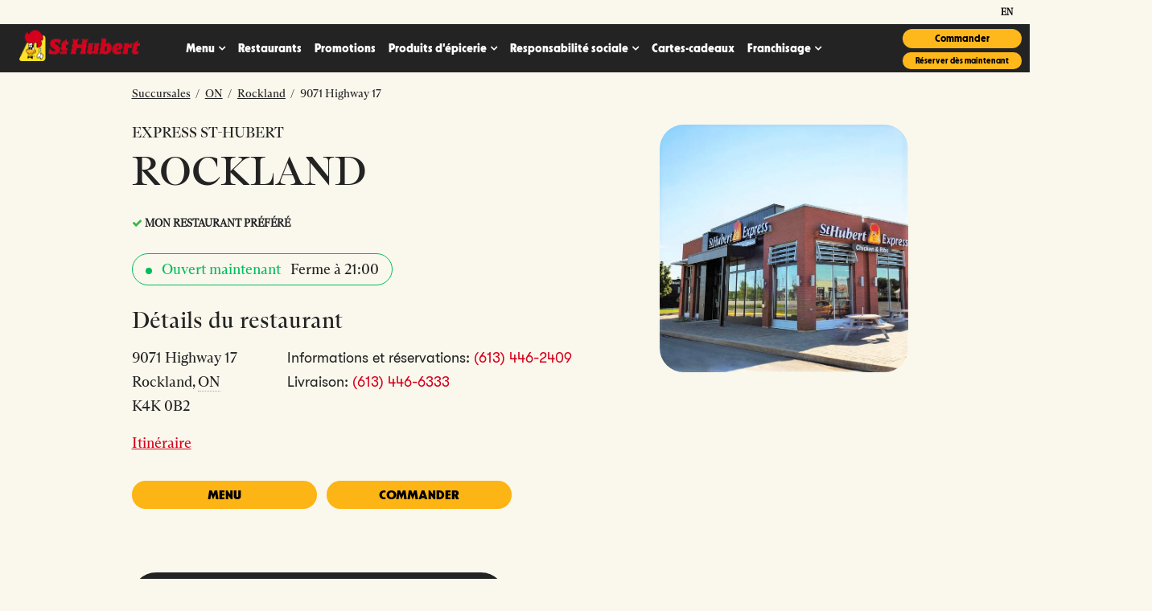

--- FILE ---
content_type: text/css; charset=utf-8
request_url: https://www.st-hubert.com/fr/restaurants/permanent-b0b701/es6/restaurants.sthuberts.com/locationEntity/index.fd350420.css
body_size: 18931
content:
@import"https://p.typekit.net/p.css?s=1&k=rms2kzg&ht=tk&f=178&a=87737873&app=typekit&e=css";@import"https://p.typekit.net/p.css?s=1&k=qqb8irl&ht=tk&f=15488.15493.15494.15495&a=110717981&app=typekit&e=css";.tns-outer{padding:0!important}.tns-outer [hidden]{display:none!important}.tns-outer [aria-controls],.tns-outer [data-action]{cursor:pointer}.tns-slider{-webkit-transition:all 0s;-moz-transition:all 0s;transition:all 0s}.tns-slider>.tns-item{-webkit-box-sizing:border-box;-moz-box-sizing:border-box;box-sizing:border-box}.tns-horizontal.tns-subpixel{white-space:nowrap}.tns-horizontal.tns-subpixel>.tns-item{display:inline-block;vertical-align:top;white-space:normal}.tns-horizontal.tns-no-subpixel:after{content:"";display:table;clear:both}.tns-horizontal.tns-no-subpixel>.tns-item{float:left}.tns-horizontal.tns-carousel.tns-no-subpixel>.tns-item{margin-right:-100%}.tns-no-calc{position:relative;left:0}.tns-gallery{position:relative;left:0;min-height:1px}.tns-gallery>.tns-item{position:absolute;left:-100%;-webkit-transition:transform 0s,opacity 0s;-moz-transition:transform 0s,opacity 0s;transition:transform 0s,opacity 0s}.tns-gallery>.tns-slide-active{position:relative;left:auto!important}.tns-gallery>.tns-moving{-webkit-transition:all .25s;-moz-transition:all .25s;transition:all .25s}.tns-autowidth{display:inline-block}.tns-lazy-img{-webkit-transition:opacity .6s;-moz-transition:opacity .6s;transition:opacity .6s;opacity:.6}.tns-lazy-img.tns-complete{opacity:1}.tns-ah{-webkit-transition:height 0s;-moz-transition:height 0s;transition:height 0s}.tns-ovh{overflow:hidden}.tns-visually-hidden{position:absolute;left:-10000em}.tns-transparent{opacity:0;visibility:hidden}.tns-fadeIn{opacity:1;filter:alpha(opacity=100);z-index:0}.tns-normal,.tns-fadeOut{opacity:0;filter:alpha(opacity=0);z-index:-1}.tns-vpfix{white-space:nowrap}.tns-vpfix>div,.tns-vpfix>li{display:inline-block}.tns-t-subp2{margin:0 auto;width:310px;position:relative;height:10px;overflow:hidden}.tns-t-ct{width:2333.3333333%;width:-webkit-calc(100% * 70 / 3);width:-moz-calc(100% * 70 / 3);width:calc(100% * 70 / 3);position:absolute;right:0}.tns-t-ct:after{content:"";display:table;clear:both}.tns-t-ct>div{width:1.4285714%;width:-webkit-calc(100% / 70);width:-moz-calc(100% / 70);width:calc(100% / 70);height:10px;float:left}@font-face{font-family:"Cubano";src:url(https://use.typekit.net/af/81bedf/00000000000000007735a083/30/l?primer=7cdcb44be4a7db8877ffa5c0007b8dd865b3bbc383831fe2ea177f62257a9191&fvd=i4&v=3) format("woff2"),url(https://use.typekit.net/af/81bedf/00000000000000007735a083/30/d?primer=7cdcb44be4a7db8877ffa5c0007b8dd865b3bbc383831fe2ea177f62257a9191&fvd=i4&v=3) format("woff"),url(https://use.typekit.net/af/81bedf/00000000000000007735a083/30/a?primer=7cdcb44be4a7db8877ffa5c0007b8dd865b3bbc383831fe2ea177f62257a9191&fvd=i4&v=3) format("opentype");font-display:auto;font-style:italic;font-weight:400;font-stretch:normal}@font-face{font-family:"Cubano";src:url(https://use.typekit.net/af/a171c7/00000000000000007735a084/30/l?primer=7cdcb44be4a7db8877ffa5c0007b8dd865b3bbc383831fe2ea177f62257a9191&fvd=n4&v=3) format("woff2"),url(https://use.typekit.net/af/a171c7/00000000000000007735a084/30/d?primer=7cdcb44be4a7db8877ffa5c0007b8dd865b3bbc383831fe2ea177f62257a9191&fvd=n4&v=3) format("woff"),url(https://use.typekit.net/af/a171c7/00000000000000007735a084/30/a?primer=7cdcb44be4a7db8877ffa5c0007b8dd865b3bbc383831fe2ea177f62257a9191&fvd=n4&v=3) format("opentype");font-display:auto;font-style:normal;font-weight:400;font-stretch:normal}@font-face{font-family:"Cubano-sharp";src:url(https://use.typekit.net/af/600f02/00000000000000007735a094/30/l?primer=7cdcb44be4a7db8877ffa5c0007b8dd865b3bbc383831fe2ea177f62257a9191&fvd=n4&v=3) format("woff2"),url(https://use.typekit.net/af/600f02/00000000000000007735a094/30/d?primer=7cdcb44be4a7db8877ffa5c0007b8dd865b3bbc383831fe2ea177f62257a9191&fvd=n4&v=3) format("woff"),url(https://use.typekit.net/af/600f02/00000000000000007735a094/30/a?primer=7cdcb44be4a7db8877ffa5c0007b8dd865b3bbc383831fe2ea177f62257a9191&fvd=n4&v=3) format("opentype");font-display:auto;font-style:normal;font-weight:400;font-stretch:normal}@font-face{font-family:"Cubano-sharp";src:url(https://use.typekit.net/af/341ef4/00000000000000007735a08b/30/l?primer=7cdcb44be4a7db8877ffa5c0007b8dd865b3bbc383831fe2ea177f62257a9191&fvd=i4&v=3) format("woff2"),url(https://use.typekit.net/af/341ef4/00000000000000007735a08b/30/d?primer=7cdcb44be4a7db8877ffa5c0007b8dd865b3bbc383831fe2ea177f62257a9191&fvd=i4&v=3) format("woff"),url(https://use.typekit.net/af/341ef4/00000000000000007735a08b/30/a?primer=7cdcb44be4a7db8877ffa5c0007b8dd865b3bbc383831fe2ea177f62257a9191&fvd=i4&v=3) format("opentype");font-display:auto;font-style:italic;font-weight:400;font-stretch:normal}@font-face{font-family:"Poppins";src:url(../../../assets/fonts/Poppins-Regular.387f9003.woff) format("woff");font-weight:400;font-style:normal;font-display:swap}@font-face{font-family:"Poppins";src:url(../../../assets/fonts/Poppins-Bold.a6b628bd.woff) format("woff");font-weight:700;font-style:normal;font-display:swap}@font-face{font-family:"GTWalsheimPro";src:url(../../../assets/fonts/GTWalsheimPro-Regular.72a95338.woff) format("woff");font-weight:400;font-style:normal;font-display:swap}@font-face{font-family:"IntroBlack";src:url(../../../assets/fonts/Intro-Black.5910093d.otf) format("otf");font-weight:400;font-style:normal;font-display:swap}@font-face{font-family:"Montserrat";src:url(../../../assets/fonts/Montserrat-Medium.e2d60bc4.ttf) format("truetype");font-weight:500;font-style:normal;font-display:swap}@font-face{font-family:"Montserrat";src:url(../../../assets/fonts/Montserrat-ExtraBold.1944c8d1.ttf) format("truetype");font-weight:800;font-style:normal;font-display:swap}@font-face{font-family:"Bernier";src:url(../../../assets/fonts/Bernier.89d196b0.ttf) format("truetype");font-weight:400;font-style:normal;font-display:swap}@font-face{font-family:"Roboto";src:url(../../../assets/fonts/Roboto-Regular.71779d80.ttf) format("truetype");font-weight:400;font-style:normal;font-display:swap}@font-face{font-family:"Patua-One";src:url(../../../assets/fonts/Patua-One.fc1c3a29.woff2) format("woff2");font-weight:400;font-style:normal;font-display:swap}@font-face{font-family:"Calibre";src:url(../../../assets/fonts/Calibre.2bd4d7a6.woff) format("woff");font-weight:400;font-style:normal;font-display:swap}@font-face{font-family:"Calibre";src:url(../../../assets/fonts/Calibre-Semibold.a8cc4652.woff) format("woff");font-weight:600;font-style:normal;font-display:swap}@font-face{font-family:"Georgia";src:url(../../../assets/fonts/Georgia-Bold.6a76df1b.woff) format("woff");font-weight:700;font-style:normal;font-display:swap}@font-face{font-family:"WinnerSans";src:url(../../../assets/fonts/winnersans-condextrabold-webfont.114ffd42.woff) format("woff");font-weight:600;font-style:normal;font-display:swap}@font-face{font-family:"WinnerSans";src:url(../../../assets/fonts/winnersans-compregular-webfont.fef6d2f6.woff) format("woff");font-weight:800;font-style:normal;font-display:swap}@font-face{font-family:"Bebas";src:url(../../../assets/fonts/BebasNeue.fa153859.woff) format("woff");font-weight:700;font-style:normal;font-display:swap}@font-face{font-family:"Veneer";src:url(../../../assets/fonts/Veneer.3cb5e7ac.woff) format("woff");font-weight:300;font-style:normal;font-display:swap}@font-face{font-family:"AnguitaSans";src:url(../../../assets/fonts/AnguitaSans-Black.3483c8db.woff) format("woff");font-weight:400;font-style:normal;font-display:swap}@font-face{font-family:"Oswald";src:url(../../../assets/fonts/Oswald.0fd41281.woff) format("woff");font-weight:400;font-style:normal;font-display:swap}@font-face{font-family:"BrandonGrotesque";src:url(../../../assets/fonts/BrandonGrotesque-Regular.13275210.woff) format("woff");font-weight:400;font-style:normal;font-display:swap}@font-face{font-family:"BrandonGrotesque";src:url(../../../assets/fonts/BrandonGrotesque-Medium.384b712f.woff) format("woff");font-weight:500;font-style:normal;font-display:swap}@font-face{font-family:"Hipopotam";src:url(../../../assets/fonts/HipopotamStudio-MrBlack.f6fc0ded.woff) format("woff");font-weight:400;font-style:normal;font-display:swap}@font-face{font-family:"ivystyle-tw";src:url(https://use.typekit.net/af/964c2c/00000000000000007735c059/30/l?primer=7cdcb44be4a7db8877ffa5c0007b8dd865b3bbc383831fe2ea177f62257a9191&fvd=n6&v=3) format("woff2"),url(https://use.typekit.net/af/964c2c/00000000000000007735c059/30/d?primer=7cdcb44be4a7db8877ffa5c0007b8dd865b3bbc383831fe2ea177f62257a9191&fvd=n6&v=3) format("woff"),url(https://use.typekit.net/af/964c2c/00000000000000007735c059/30/a?primer=7cdcb44be4a7db8877ffa5c0007b8dd865b3bbc383831fe2ea177f62257a9191&fvd=n6&v=3) format("opentype");font-weight:600;font-style:normal;font-display:swap}@font-face{font-family:"TuskerGrotesk";src:url(../../../assets/fonts/Tusker-Grotesk.be450c3c.ttf) format("truetype");font-weight:600;font-style:normal;font-display:swap}@font-face{font-family:"Barlow";src:url(../../../assets/fonts/barlow-v12-latin-regular.7fa38795.woff2) format("woff2"),url(../../../assets/fonts/barlow-v12-latin-regular.bae4c7f5.woff) format("woff");font-weight:400;font-style:normal;font-display:swap}@font-face{font-family:"kings-caslon";src:url(https://use.typekit.net/af/d6056b/000000000000000077359d75/30/l?primer=7cdcb44be4a7db8877ffa5c0007b8dd865b3bbc383831fe2ea177f62257a9191&fvd=n7&v=3) format("woff2"),url(https://use.typekit.net/af/d6056b/000000000000000077359d75/30/d?primer=7cdcb44be4a7db8877ffa5c0007b8dd865b3bbc383831fe2ea177f62257a9191&fvd=n7&v=3) format("woff"),url(https://use.typekit.net/af/d6056b/000000000000000077359d75/30/a?primer=7cdcb44be4a7db8877ffa5c0007b8dd865b3bbc383831fe2ea177f62257a9191&fvd=n7&v=3) format("opentype");font-display:auto;font-style:normal;font-weight:700;font-stretch:normal}@font-face{font-family:"neue-haas-grotesk-display";src:url(https://use.typekit.net/af/1ba16c/00000000000000007735bb5a/30/l?primer=7cdcb44be4a7db8877ffa5c0007b8dd865b3bbc383831fe2ea177f62257a9191&fvd=n5&v=3) format("woff2"),url(https://use.typekit.net/af/1ba16c/00000000000000007735bb5a/30/d?primer=7cdcb44be4a7db8877ffa5c0007b8dd865b3bbc383831fe2ea177f62257a9191&fvd=n5&v=3) format("woff"),url(https://use.typekit.net/af/1ba16c/00000000000000007735bb5a/30/a?primer=7cdcb44be4a7db8877ffa5c0007b8dd865b3bbc383831fe2ea177f62257a9191&fvd=n5&v=3) format("opentype");font-display:auto;font-style:normal;font-weight:400;font-stretch:normal}@font-face{font-family:"neue-haas-grotesk-display-bold";src:url(https://use.typekit.net/af/1ba16c/00000000000000007735bb5a/30/l?primer=7cdcb44be4a7db8877ffa5c0007b8dd865b3bbc383831fe2ea177f62257a9191&fvd=n5&v=3) format("woff2"),url(https://use.typekit.net/af/1ba16c/00000000000000007735bb5a/30/d?primer=7cdcb44be4a7db8877ffa5c0007b8dd865b3bbc383831fe2ea177f62257a9191&fvd=n5&v=3) format("woff"),url(https://use.typekit.net/af/1ba16c/00000000000000007735bb5a/30/a?primer=7cdcb44be4a7db8877ffa5c0007b8dd865b3bbc383831fe2ea177f62257a9191&fvd=n5&v=3) format("opentype");font-display:auto;font-style:normal;font-weight:500;font-stretch:normal}@font-face{font-family:"neue-haas-grotesk-text";src:url(https://use.typekit.net/af/0230dd/00000000000000007735bb33/30/l?primer=7cdcb44be4a7db8877ffa5c0007b8dd865b3bbc383831fe2ea177f62257a9191&fvd=n4&v=3) format("woff2"),url(https://use.typekit.net/af/0230dd/00000000000000007735bb33/30/d?primer=7cdcb44be4a7db8877ffa5c0007b8dd865b3bbc383831fe2ea177f62257a9191&fvd=n4&v=3) format("woff"),url(https://use.typekit.net/af/0230dd/00000000000000007735bb33/30/a?primer=7cdcb44be4a7db8877ffa5c0007b8dd865b3bbc383831fe2ea177f62257a9191&fvd=n4&v=3) format("opentype");font-display:auto;font-style:normal;font-weight:400;font-stretch:normal}@font-face{font-family:"Cabin";font-style:normal;font-weight:400;font-stretch:100%;src:url(https://fonts.gstatic.com/s/cabin/v26/u-4i0qWljRw-PfU81xCKCpdpbgZJl6Xvp9nsF3-OA6Fw.woff2) format("woff2");unicode-range:U+0100-024F,U+0259,U+1E00-1EFF,U+2020,U+20A0-20AB,U+20AD-20CF,U+2113,U+2C60-2C7F,U+A720-A7FF}@font-face{font-family:"Grand Hotel";font-style:normal;font-weight:400;src:url(https://fonts.gstatic.com/s/grandhotel/v13/7Au7p_IgjDKdCRWuR1azplQKGFws0VEw.woff2) format("woff2")}@font-face{font-family:"Anton";font-style:normal;font-weight:400;src:url(https://fonts.gstatic.com/s/anton/v23/1Ptgg87LROyAm3Kz-C8CSKlv.woff2) format("woff2")}@font-face{font-family:"refrigerator-deluxe";src:url(https://use.typekit.net/af/f7687a/000000000000000077359552/30/l?primer=7cdcb44be4a7db8877ffa5c0007b8dd865b3bbc383831fe2ea177f62257a9191&fvd=n3&v=3) format("woff2"),url(https://use.typekit.net/af/f7687a/000000000000000077359552/30/d?primer=7cdcb44be4a7db8877ffa5c0007b8dd865b3bbc383831fe2ea177f62257a9191&fvd=n3&v=3) format("woff"),url(https://use.typekit.net/af/f7687a/000000000000000077359552/30/a?primer=7cdcb44be4a7db8877ffa5c0007b8dd865b3bbc383831fe2ea177f62257a9191&fvd=n3&v=3) format("opentype");font-display:auto;font-style:normal;font-weight:300;font-stretch:normal}@font-face{font-family:"Montserrat";font-style:normal;font-weight:400;font-display:swap;src:url(https://fonts.gstatic.com/s/montserrat/v25/JTUHjIg1_i6t8kCHKm4532VJOt5-QNFgpCtr6Hw3aXp-p7K4KLjztg.woff2) format("woff2");unicode-range:U+0100-024F,U+0259,U+1E00-1EFF,U+2020,U+20A0-20AB,U+20AD-20CF,U+2113,U+2C60-2C7F,U+A720-A7FF}@font-face{font-family:"Proxima Nova";src:url(../../../assets/fonts/proximanovaregular.b2d220fd.woff) format("woff");font-weight:400;font-style:normal;font-display:swap}@font-face{font-family:"Proxima Nova";src:url(../../../assets/fonts/proximanovalight.6be79d0e.woff) format("woff");font-weight:300;font-style:normal;font-display:swap}@font-face{font-family:"Proxima Nova";src:url(../../../assets/fonts/proximanovasemibold.938389d6.woff) format("woff");font-weight:700;font-style:normal;font-display:swap}@font-face{font-family:"Roboto Condensed";font-style:normal;font-weight:400;font-display:swap;src:url(https://fonts.gstatic.com/s/robotocondensed/v27/ieVl2ZhZI2eCN5jzbjEETS9weq8-19-7DQk6YvNkeg.woff2) format("woff2");unicode-range:U+0460-052F,U+1C80-1C88,U+20B4,U+2DE0-2DFF,U+A640-A69F,U+FE2E-FE2F}@font-face{font-family:"OGBrother";src:url(../../../assets/fonts/ogbrother-extrabold-webfont.4e078023.woff) format("woff");font-weight:400;font-style:normal;font-display:swap}@font-face{font-family:"OGBrother";src:url(../../../assets/fonts/ogbrother-medium-webfont.f105ad6a.woff) format("woff");font-weight:400;font-style:normal;font-display:swap}@font-face{font-family:"OGBrother";src:url(../../../assets/fonts/ogbrother-regular-webfont.edfe7aa9.woff) format("woff");font-weight:400;font-style:normal;font-display:swap}@font-face{font-family:"OGBrother";src:url(../../../assets/fonts/ogbrother-mediumitalic-webfont.8b757119.woff) format("woff");font-weight:400;font-style:italic;font-display:swap}.List{list-style-type:disc;display:block;padding-left:1.25rem;margin-top:1.5em;margin-bottom:1.5em}.List-item{display:list-item}.l-row{display:-webkit-box;display:-ms-flexbox;display:flex;margin-left:-.75rem;margin-right:-.75rem}@media (min-width: 48rem){.l-row{margin-left:-.75rem;margin-right:-.75rem}}@media (min-width: 62rem){.l-row{margin-left:-.75rem;margin-right:-.75rem}}@media (min-width: 90rem){.l-row{margin-left:-.75rem;margin-right:-.75rem}}@media (max-width: 47.9375rem){.l-row{-webkit-box-orient:vertical;-webkit-box-direction:normal;-ms-flex-direction:column;flex-direction:column}}@media (min-width: 48rem){.l-row{-ms-flex-wrap:wrap;flex-wrap:wrap}}.l-row-separator{border-bottom:solid .0625rem #222}.l-row-vertical-margin-top{margin-top:1.5rem}.l-row-vertical-margin-top-sm{margin-top:.75rem}.l-row-vertical-margin-bottom{margin-bottom:1.5rem}.l-row-vertical-margin-bottom-sm{margin-bottom:.75rem}@media (min-width: 90rem){.l-col-lg-1-up{width:8.3333333333%;padding-left:.75rem;padding-right:.75rem}}@media (min-width: 90rem)and (min-width: 48rem)and (max-width: 61.9375rem){.l-col-lg-1-up{padding-left:.75rem;padding-right:.75rem}}@media (min-width: 90rem)and (min-width: 62rem)and (max-width: 89.9375rem){.l-col-lg-1-up{padding-left:.75rem;padding-right:.75rem}}@media (min-width: 90rem)and (min-width: 90rem){.l-col-lg-1-up{padding-left:.75rem;padding-right:.75rem}}@media (min-width: 62rem){.l-col-md-1-up{width:8.3333333333%;padding-left:.75rem;padding-right:.75rem}}@media (min-width: 62rem)and (min-width: 48rem)and (max-width: 61.9375rem){.l-col-md-1-up{padding-left:.75rem;padding-right:.75rem}}@media (min-width: 62rem)and (min-width: 62rem)and (max-width: 89.9375rem){.l-col-md-1-up{padding-left:.75rem;padding-right:.75rem}}@media (min-width: 62rem)and (min-width: 90rem){.l-col-md-1-up{padding-left:.75rem;padding-right:.75rem}}@media (min-width: 48rem){.l-col-sm-1-up{width:8.3333333333%;padding-left:.75rem;padding-right:.75rem}}@media (min-width: 48rem)and (min-width: 48rem)and (max-width: 61.9375rem){.l-col-sm-1-up{padding-left:.75rem;padding-right:.75rem}}@media (min-width: 48rem)and (min-width: 62rem)and (max-width: 89.9375rem){.l-col-sm-1-up{padding-left:.75rem;padding-right:.75rem}}@media (min-width: 48rem)and (min-width: 90rem){.l-col-sm-1-up{padding-left:.75rem;padding-right:.75rem}}@media (max-width: 89.9375rem){.l-col-md-1-down{width:8.3333333333%;padding-left:.75rem;padding-right:.75rem}}@media (max-width: 89.9375rem)and (min-width: 48rem)and (max-width: 61.9375rem){.l-col-md-1-down{padding-left:.75rem;padding-right:.75rem}}@media (max-width: 89.9375rem)and (min-width: 62rem)and (max-width: 89.9375rem){.l-col-md-1-down{padding-left:.75rem;padding-right:.75rem}}@media (max-width: 89.9375rem)and (min-width: 90rem){.l-col-md-1-down{padding-left:.75rem;padding-right:.75rem}}@media (max-width: 61.9375rem){.l-col-sm-1-down{width:8.3333333333%;padding-left:.75rem;padding-right:.75rem}}@media (max-width: 61.9375rem)and (min-width: 48rem)and (max-width: 61.9375rem){.l-col-sm-1-down{padding-left:.75rem;padding-right:.75rem}}@media (max-width: 61.9375rem)and (min-width: 62rem)and (max-width: 89.9375rem){.l-col-sm-1-down{padding-left:.75rem;padding-right:.75rem}}@media (max-width: 61.9375rem)and (min-width: 90rem){.l-col-sm-1-down{padding-left:.75rem;padding-right:.75rem}}@media (max-width: 47.9375rem){.l-col-xs-1-down{width:8.3333333333%;padding-left:.75rem;padding-right:.75rem}}@media (max-width: 47.9375rem)and (min-width: 48rem)and (max-width: 61.9375rem){.l-col-xs-1-down{padding-left:.75rem;padding-right:.75rem}}@media (max-width: 47.9375rem)and (min-width: 62rem)and (max-width: 89.9375rem){.l-col-xs-1-down{padding-left:.75rem;padding-right:.75rem}}@media (max-width: 47.9375rem)and (min-width: 90rem){.l-col-xs-1-down{padding-left:.75rem;padding-right:.75rem}}@media (min-width: 90rem){.l-col-lg-2-up{width:16.6666666667%;padding-left:.75rem;padding-right:.75rem}}@media (min-width: 90rem)and (min-width: 48rem)and (max-width: 61.9375rem){.l-col-lg-2-up{padding-left:.75rem;padding-right:.75rem}}@media (min-width: 90rem)and (min-width: 62rem)and (max-width: 89.9375rem){.l-col-lg-2-up{padding-left:.75rem;padding-right:.75rem}}@media (min-width: 90rem)and (min-width: 90rem){.l-col-lg-2-up{padding-left:.75rem;padding-right:.75rem}}@media (min-width: 62rem){.l-col-md-2-up{width:16.6666666667%;padding-left:.75rem;padding-right:.75rem}}@media (min-width: 62rem)and (min-width: 48rem)and (max-width: 61.9375rem){.l-col-md-2-up{padding-left:.75rem;padding-right:.75rem}}@media (min-width: 62rem)and (min-width: 62rem)and (max-width: 89.9375rem){.l-col-md-2-up{padding-left:.75rem;padding-right:.75rem}}@media (min-width: 62rem)and (min-width: 90rem){.l-col-md-2-up{padding-left:.75rem;padding-right:.75rem}}@media (min-width: 48rem){.l-col-sm-2-up{width:16.6666666667%;padding-left:.75rem;padding-right:.75rem}}@media (min-width: 48rem)and (min-width: 48rem)and (max-width: 61.9375rem){.l-col-sm-2-up{padding-left:.75rem;padding-right:.75rem}}@media (min-width: 48rem)and (min-width: 62rem)and (max-width: 89.9375rem){.l-col-sm-2-up{padding-left:.75rem;padding-right:.75rem}}@media (min-width: 48rem)and (min-width: 90rem){.l-col-sm-2-up{padding-left:.75rem;padding-right:.75rem}}@media (max-width: 89.9375rem){.l-col-md-2-down{width:16.6666666667%;padding-left:.75rem;padding-right:.75rem}}@media (max-width: 89.9375rem)and (min-width: 48rem)and (max-width: 61.9375rem){.l-col-md-2-down{padding-left:.75rem;padding-right:.75rem}}@media (max-width: 89.9375rem)and (min-width: 62rem)and (max-width: 89.9375rem){.l-col-md-2-down{padding-left:.75rem;padding-right:.75rem}}@media (max-width: 89.9375rem)and (min-width: 90rem){.l-col-md-2-down{padding-left:.75rem;padding-right:.75rem}}@media (max-width: 61.9375rem){.l-col-sm-2-down{width:16.6666666667%;padding-left:.75rem;padding-right:.75rem}}@media (max-width: 61.9375rem)and (min-width: 48rem)and (max-width: 61.9375rem){.l-col-sm-2-down{padding-left:.75rem;padding-right:.75rem}}@media (max-width: 61.9375rem)and (min-width: 62rem)and (max-width: 89.9375rem){.l-col-sm-2-down{padding-left:.75rem;padding-right:.75rem}}@media (max-width: 61.9375rem)and (min-width: 90rem){.l-col-sm-2-down{padding-left:.75rem;padding-right:.75rem}}@media (max-width: 47.9375rem){.l-col-xs-2-down{width:16.6666666667%;padding-left:.75rem;padding-right:.75rem}}@media (max-width: 47.9375rem)and (min-width: 48rem)and (max-width: 61.9375rem){.l-col-xs-2-down{padding-left:.75rem;padding-right:.75rem}}@media (max-width: 47.9375rem)and (min-width: 62rem)and (max-width: 89.9375rem){.l-col-xs-2-down{padding-left:.75rem;padding-right:.75rem}}@media (max-width: 47.9375rem)and (min-width: 90rem){.l-col-xs-2-down{padding-left:.75rem;padding-right:.75rem}}@media (min-width: 90rem){.l-col-lg-3-up{width:25%;padding-left:.75rem;padding-right:.75rem}}@media (min-width: 90rem)and (min-width: 48rem)and (max-width: 61.9375rem){.l-col-lg-3-up{padding-left:.75rem;padding-right:.75rem}}@media (min-width: 90rem)and (min-width: 62rem)and (max-width: 89.9375rem){.l-col-lg-3-up{padding-left:.75rem;padding-right:.75rem}}@media (min-width: 90rem)and (min-width: 90rem){.l-col-lg-3-up{padding-left:.75rem;padding-right:.75rem}}@media (min-width: 62rem){.l-col-md-3-up{width:25%;padding-left:.75rem;padding-right:.75rem}}@media (min-width: 62rem)and (min-width: 48rem)and (max-width: 61.9375rem){.l-col-md-3-up{padding-left:.75rem;padding-right:.75rem}}@media (min-width: 62rem)and (min-width: 62rem)and (max-width: 89.9375rem){.l-col-md-3-up{padding-left:.75rem;padding-right:.75rem}}@media (min-width: 62rem)and (min-width: 90rem){.l-col-md-3-up{padding-left:.75rem;padding-right:.75rem}}@media (min-width: 48rem){.l-col-sm-3-up{width:25%;padding-left:.75rem;padding-right:.75rem}}@media (min-width: 48rem)and (min-width: 48rem)and (max-width: 61.9375rem){.l-col-sm-3-up{padding-left:.75rem;padding-right:.75rem}}@media (min-width: 48rem)and (min-width: 62rem)and (max-width: 89.9375rem){.l-col-sm-3-up{padding-left:.75rem;padding-right:.75rem}}@media (min-width: 48rem)and (min-width: 90rem){.l-col-sm-3-up{padding-left:.75rem;padding-right:.75rem}}@media (max-width: 89.9375rem){.l-col-md-3-down{width:25%;padding-left:.75rem;padding-right:.75rem}}@media (max-width: 89.9375rem)and (min-width: 48rem)and (max-width: 61.9375rem){.l-col-md-3-down{padding-left:.75rem;padding-right:.75rem}}@media (max-width: 89.9375rem)and (min-width: 62rem)and (max-width: 89.9375rem){.l-col-md-3-down{padding-left:.75rem;padding-right:.75rem}}@media (max-width: 89.9375rem)and (min-width: 90rem){.l-col-md-3-down{padding-left:.75rem;padding-right:.75rem}}@media (max-width: 61.9375rem){.l-col-sm-3-down{width:25%;padding-left:.75rem;padding-right:.75rem}}@media (max-width: 61.9375rem)and (min-width: 48rem)and (max-width: 61.9375rem){.l-col-sm-3-down{padding-left:.75rem;padding-right:.75rem}}@media (max-width: 61.9375rem)and (min-width: 62rem)and (max-width: 89.9375rem){.l-col-sm-3-down{padding-left:.75rem;padding-right:.75rem}}@media (max-width: 61.9375rem)and (min-width: 90rem){.l-col-sm-3-down{padding-left:.75rem;padding-right:.75rem}}@media (max-width: 47.9375rem){.l-col-xs-3-down{width:25%;padding-left:.75rem;padding-right:.75rem}}@media (max-width: 47.9375rem)and (min-width: 48rem)and (max-width: 61.9375rem){.l-col-xs-3-down{padding-left:.75rem;padding-right:.75rem}}@media (max-width: 47.9375rem)and (min-width: 62rem)and (max-width: 89.9375rem){.l-col-xs-3-down{padding-left:.75rem;padding-right:.75rem}}@media (max-width: 47.9375rem)and (min-width: 90rem){.l-col-xs-3-down{padding-left:.75rem;padding-right:.75rem}}@media (min-width: 90rem){.l-col-lg-4-up{width:33.3333333333%;padding-left:.75rem;padding-right:.75rem}}@media (min-width: 90rem)and (min-width: 48rem)and (max-width: 61.9375rem){.l-col-lg-4-up{padding-left:.75rem;padding-right:.75rem}}@media (min-width: 90rem)and (min-width: 62rem)and (max-width: 89.9375rem){.l-col-lg-4-up{padding-left:.75rem;padding-right:.75rem}}@media (min-width: 90rem)and (min-width: 90rem){.l-col-lg-4-up{padding-left:.75rem;padding-right:.75rem}}@media (min-width: 62rem){.l-col-md-4-up{width:33.3333333333%;padding-left:.75rem;padding-right:.75rem}}@media (min-width: 62rem)and (min-width: 48rem)and (max-width: 61.9375rem){.l-col-md-4-up{padding-left:.75rem;padding-right:.75rem}}@media (min-width: 62rem)and (min-width: 62rem)and (max-width: 89.9375rem){.l-col-md-4-up{padding-left:.75rem;padding-right:.75rem}}@media (min-width: 62rem)and (min-width: 90rem){.l-col-md-4-up{padding-left:.75rem;padding-right:.75rem}}@media (min-width: 48rem){.l-col-sm-4-up{width:33.3333333333%;padding-left:.75rem;padding-right:.75rem}}@media (min-width: 48rem)and (min-width: 48rem)and (max-width: 61.9375rem){.l-col-sm-4-up{padding-left:.75rem;padding-right:.75rem}}@media (min-width: 48rem)and (min-width: 62rem)and (max-width: 89.9375rem){.l-col-sm-4-up{padding-left:.75rem;padding-right:.75rem}}@media (min-width: 48rem)and (min-width: 90rem){.l-col-sm-4-up{padding-left:.75rem;padding-right:.75rem}}@media (max-width: 89.9375rem){.l-col-md-4-down{width:33.3333333333%;padding-left:.75rem;padding-right:.75rem}}@media (max-width: 89.9375rem)and (min-width: 48rem)and (max-width: 61.9375rem){.l-col-md-4-down{padding-left:.75rem;padding-right:.75rem}}@media (max-width: 89.9375rem)and (min-width: 62rem)and (max-width: 89.9375rem){.l-col-md-4-down{padding-left:.75rem;padding-right:.75rem}}@media (max-width: 89.9375rem)and (min-width: 90rem){.l-col-md-4-down{padding-left:.75rem;padding-right:.75rem}}@media (max-width: 61.9375rem){.l-col-sm-4-down{width:33.3333333333%;padding-left:.75rem;padding-right:.75rem}}@media (max-width: 61.9375rem)and (min-width: 48rem)and (max-width: 61.9375rem){.l-col-sm-4-down{padding-left:.75rem;padding-right:.75rem}}@media (max-width: 61.9375rem)and (min-width: 62rem)and (max-width: 89.9375rem){.l-col-sm-4-down{padding-left:.75rem;padding-right:.75rem}}@media (max-width: 61.9375rem)and (min-width: 90rem){.l-col-sm-4-down{padding-left:.75rem;padding-right:.75rem}}@media (max-width: 47.9375rem){.l-col-xs-4-down{width:33.3333333333%;padding-left:.75rem;padding-right:.75rem}}@media (max-width: 47.9375rem)and (min-width: 48rem)and (max-width: 61.9375rem){.l-col-xs-4-down{padding-left:.75rem;padding-right:.75rem}}@media (max-width: 47.9375rem)and (min-width: 62rem)and (max-width: 89.9375rem){.l-col-xs-4-down{padding-left:.75rem;padding-right:.75rem}}@media (max-width: 47.9375rem)and (min-width: 90rem){.l-col-xs-4-down{padding-left:.75rem;padding-right:.75rem}}@media (min-width: 90rem){.l-col-lg-5-up{width:41.6666666667%;padding-left:.75rem;padding-right:.75rem}}@media (min-width: 90rem)and (min-width: 48rem)and (max-width: 61.9375rem){.l-col-lg-5-up{padding-left:.75rem;padding-right:.75rem}}@media (min-width: 90rem)and (min-width: 62rem)and (max-width: 89.9375rem){.l-col-lg-5-up{padding-left:.75rem;padding-right:.75rem}}@media (min-width: 90rem)and (min-width: 90rem){.l-col-lg-5-up{padding-left:.75rem;padding-right:.75rem}}@media (min-width: 62rem){.l-col-md-5-up{width:41.6666666667%;padding-left:.75rem;padding-right:.75rem}}@media (min-width: 62rem)and (min-width: 48rem)and (max-width: 61.9375rem){.l-col-md-5-up{padding-left:.75rem;padding-right:.75rem}}@media (min-width: 62rem)and (min-width: 62rem)and (max-width: 89.9375rem){.l-col-md-5-up{padding-left:.75rem;padding-right:.75rem}}@media (min-width: 62rem)and (min-width: 90rem){.l-col-md-5-up{padding-left:.75rem;padding-right:.75rem}}@media (min-width: 48rem){.l-col-sm-5-up{width:41.6666666667%;padding-left:.75rem;padding-right:.75rem}}@media (min-width: 48rem)and (min-width: 48rem)and (max-width: 61.9375rem){.l-col-sm-5-up{padding-left:.75rem;padding-right:.75rem}}@media (min-width: 48rem)and (min-width: 62rem)and (max-width: 89.9375rem){.l-col-sm-5-up{padding-left:.75rem;padding-right:.75rem}}@media (min-width: 48rem)and (min-width: 90rem){.l-col-sm-5-up{padding-left:.75rem;padding-right:.75rem}}@media (max-width: 89.9375rem){.l-col-md-5-down{width:41.6666666667%;padding-left:.75rem;padding-right:.75rem}}@media (max-width: 89.9375rem)and (min-width: 48rem)and (max-width: 61.9375rem){.l-col-md-5-down{padding-left:.75rem;padding-right:.75rem}}@media (max-width: 89.9375rem)and (min-width: 62rem)and (max-width: 89.9375rem){.l-col-md-5-down{padding-left:.75rem;padding-right:.75rem}}@media (max-width: 89.9375rem)and (min-width: 90rem){.l-col-md-5-down{padding-left:.75rem;padding-right:.75rem}}@media (max-width: 61.9375rem){.l-col-sm-5-down{width:41.6666666667%;padding-left:.75rem;padding-right:.75rem}}@media (max-width: 61.9375rem)and (min-width: 48rem)and (max-width: 61.9375rem){.l-col-sm-5-down{padding-left:.75rem;padding-right:.75rem}}@media (max-width: 61.9375rem)and (min-width: 62rem)and (max-width: 89.9375rem){.l-col-sm-5-down{padding-left:.75rem;padding-right:.75rem}}@media (max-width: 61.9375rem)and (min-width: 90rem){.l-col-sm-5-down{padding-left:.75rem;padding-right:.75rem}}@media (max-width: 47.9375rem){.l-col-xs-5-down{width:41.6666666667%;padding-left:.75rem;padding-right:.75rem}}@media (max-width: 47.9375rem)and (min-width: 48rem)and (max-width: 61.9375rem){.l-col-xs-5-down{padding-left:.75rem;padding-right:.75rem}}@media (max-width: 47.9375rem)and (min-width: 62rem)and (max-width: 89.9375rem){.l-col-xs-5-down{padding-left:.75rem;padding-right:.75rem}}@media (max-width: 47.9375rem)and (min-width: 90rem){.l-col-xs-5-down{padding-left:.75rem;padding-right:.75rem}}@media (min-width: 90rem){.l-col-lg-6-up{width:50%;padding-left:.75rem;padding-right:.75rem}}@media (min-width: 90rem)and (min-width: 48rem)and (max-width: 61.9375rem){.l-col-lg-6-up{padding-left:.75rem;padding-right:.75rem}}@media (min-width: 90rem)and (min-width: 62rem)and (max-width: 89.9375rem){.l-col-lg-6-up{padding-left:.75rem;padding-right:.75rem}}@media (min-width: 90rem)and (min-width: 90rem){.l-col-lg-6-up{padding-left:.75rem;padding-right:.75rem}}@media (min-width: 62rem){.l-col-md-6-up{width:50%;padding-left:.75rem;padding-right:.75rem}}@media (min-width: 62rem)and (min-width: 48rem)and (max-width: 61.9375rem){.l-col-md-6-up{padding-left:.75rem;padding-right:.75rem}}@media (min-width: 62rem)and (min-width: 62rem)and (max-width: 89.9375rem){.l-col-md-6-up{padding-left:.75rem;padding-right:.75rem}}@media (min-width: 62rem)and (min-width: 90rem){.l-col-md-6-up{padding-left:.75rem;padding-right:.75rem}}@media (min-width: 48rem){.l-col-sm-6-up{width:50%;padding-left:.75rem;padding-right:.75rem}}@media (min-width: 48rem)and (min-width: 48rem)and (max-width: 61.9375rem){.l-col-sm-6-up{padding-left:.75rem;padding-right:.75rem}}@media (min-width: 48rem)and (min-width: 62rem)and (max-width: 89.9375rem){.l-col-sm-6-up{padding-left:.75rem;padding-right:.75rem}}@media (min-width: 48rem)and (min-width: 90rem){.l-col-sm-6-up{padding-left:.75rem;padding-right:.75rem}}@media (max-width: 89.9375rem){.l-col-md-6-down{width:50%;padding-left:.75rem;padding-right:.75rem}}@media (max-width: 89.9375rem)and (min-width: 48rem)and (max-width: 61.9375rem){.l-col-md-6-down{padding-left:.75rem;padding-right:.75rem}}@media (max-width: 89.9375rem)and (min-width: 62rem)and (max-width: 89.9375rem){.l-col-md-6-down{padding-left:.75rem;padding-right:.75rem}}@media (max-width: 89.9375rem)and (min-width: 90rem){.l-col-md-6-down{padding-left:.75rem;padding-right:.75rem}}@media (max-width: 61.9375rem){.l-col-sm-6-down{width:50%;padding-left:.75rem;padding-right:.75rem}}@media (max-width: 61.9375rem)and (min-width: 48rem)and (max-width: 61.9375rem){.l-col-sm-6-down{padding-left:.75rem;padding-right:.75rem}}@media (max-width: 61.9375rem)and (min-width: 62rem)and (max-width: 89.9375rem){.l-col-sm-6-down{padding-left:.75rem;padding-right:.75rem}}@media (max-width: 61.9375rem)and (min-width: 90rem){.l-col-sm-6-down{padding-left:.75rem;padding-right:.75rem}}@media (max-width: 47.9375rem){.l-col-xs-6-down{width:50%;padding-left:.75rem;padding-right:.75rem}}@media (max-width: 47.9375rem)and (min-width: 48rem)and (max-width: 61.9375rem){.l-col-xs-6-down{padding-left:.75rem;padding-right:.75rem}}@media (max-width: 47.9375rem)and (min-width: 62rem)and (max-width: 89.9375rem){.l-col-xs-6-down{padding-left:.75rem;padding-right:.75rem}}@media (max-width: 47.9375rem)and (min-width: 90rem){.l-col-xs-6-down{padding-left:.75rem;padding-right:.75rem}}@media (min-width: 90rem){.l-col-lg-7-up{width:58.3333333333%;padding-left:.75rem;padding-right:.75rem}}@media (min-width: 90rem)and (min-width: 48rem)and (max-width: 61.9375rem){.l-col-lg-7-up{padding-left:.75rem;padding-right:.75rem}}@media (min-width: 90rem)and (min-width: 62rem)and (max-width: 89.9375rem){.l-col-lg-7-up{padding-left:.75rem;padding-right:.75rem}}@media (min-width: 90rem)and (min-width: 90rem){.l-col-lg-7-up{padding-left:.75rem;padding-right:.75rem}}@media (min-width: 62rem){.l-col-md-7-up{width:58.3333333333%;padding-left:.75rem;padding-right:.75rem}}@media (min-width: 62rem)and (min-width: 48rem)and (max-width: 61.9375rem){.l-col-md-7-up{padding-left:.75rem;padding-right:.75rem}}@media (min-width: 62rem)and (min-width: 62rem)and (max-width: 89.9375rem){.l-col-md-7-up{padding-left:.75rem;padding-right:.75rem}}@media (min-width: 62rem)and (min-width: 90rem){.l-col-md-7-up{padding-left:.75rem;padding-right:.75rem}}@media (min-width: 48rem){.l-col-sm-7-up{width:58.3333333333%;padding-left:.75rem;padding-right:.75rem}}@media (min-width: 48rem)and (min-width: 48rem)and (max-width: 61.9375rem){.l-col-sm-7-up{padding-left:.75rem;padding-right:.75rem}}@media (min-width: 48rem)and (min-width: 62rem)and (max-width: 89.9375rem){.l-col-sm-7-up{padding-left:.75rem;padding-right:.75rem}}@media (min-width: 48rem)and (min-width: 90rem){.l-col-sm-7-up{padding-left:.75rem;padding-right:.75rem}}@media (max-width: 89.9375rem){.l-col-md-7-down{width:58.3333333333%;padding-left:.75rem;padding-right:.75rem}}@media (max-width: 89.9375rem)and (min-width: 48rem)and (max-width: 61.9375rem){.l-col-md-7-down{padding-left:.75rem;padding-right:.75rem}}@media (max-width: 89.9375rem)and (min-width: 62rem)and (max-width: 89.9375rem){.l-col-md-7-down{padding-left:.75rem;padding-right:.75rem}}@media (max-width: 89.9375rem)and (min-width: 90rem){.l-col-md-7-down{padding-left:.75rem;padding-right:.75rem}}@media (max-width: 61.9375rem){.l-col-sm-7-down{width:58.3333333333%;padding-left:.75rem;padding-right:.75rem}}@media (max-width: 61.9375rem)and (min-width: 48rem)and (max-width: 61.9375rem){.l-col-sm-7-down{padding-left:.75rem;padding-right:.75rem}}@media (max-width: 61.9375rem)and (min-width: 62rem)and (max-width: 89.9375rem){.l-col-sm-7-down{padding-left:.75rem;padding-right:.75rem}}@media (max-width: 61.9375rem)and (min-width: 90rem){.l-col-sm-7-down{padding-left:.75rem;padding-right:.75rem}}@media (max-width: 47.9375rem){.l-col-xs-7-down{width:58.3333333333%;padding-left:.75rem;padding-right:.75rem}}@media (max-width: 47.9375rem)and (min-width: 48rem)and (max-width: 61.9375rem){.l-col-xs-7-down{padding-left:.75rem;padding-right:.75rem}}@media (max-width: 47.9375rem)and (min-width: 62rem)and (max-width: 89.9375rem){.l-col-xs-7-down{padding-left:.75rem;padding-right:.75rem}}@media (max-width: 47.9375rem)and (min-width: 90rem){.l-col-xs-7-down{padding-left:.75rem;padding-right:.75rem}}@media (min-width: 90rem){.l-col-lg-8-up{width:66.6666666667%;padding-left:.75rem;padding-right:.75rem}}@media (min-width: 90rem)and (min-width: 48rem)and (max-width: 61.9375rem){.l-col-lg-8-up{padding-left:.75rem;padding-right:.75rem}}@media (min-width: 90rem)and (min-width: 62rem)and (max-width: 89.9375rem){.l-col-lg-8-up{padding-left:.75rem;padding-right:.75rem}}@media (min-width: 90rem)and (min-width: 90rem){.l-col-lg-8-up{padding-left:.75rem;padding-right:.75rem}}@media (min-width: 62rem){.l-col-md-8-up{width:66.6666666667%;padding-left:.75rem;padding-right:.75rem}}@media (min-width: 62rem)and (min-width: 48rem)and (max-width: 61.9375rem){.l-col-md-8-up{padding-left:.75rem;padding-right:.75rem}}@media (min-width: 62rem)and (min-width: 62rem)and (max-width: 89.9375rem){.l-col-md-8-up{padding-left:.75rem;padding-right:.75rem}}@media (min-width: 62rem)and (min-width: 90rem){.l-col-md-8-up{padding-left:.75rem;padding-right:.75rem}}@media (min-width: 48rem){.l-col-sm-8-up{width:66.6666666667%;padding-left:.75rem;padding-right:.75rem}}@media (min-width: 48rem)and (min-width: 48rem)and (max-width: 61.9375rem){.l-col-sm-8-up{padding-left:.75rem;padding-right:.75rem}}@media (min-width: 48rem)and (min-width: 62rem)and (max-width: 89.9375rem){.l-col-sm-8-up{padding-left:.75rem;padding-right:.75rem}}@media (min-width: 48rem)and (min-width: 90rem){.l-col-sm-8-up{padding-left:.75rem;padding-right:.75rem}}@media (max-width: 89.9375rem){.l-col-md-8-down{width:66.6666666667%;padding-left:.75rem;padding-right:.75rem}}@media (max-width: 89.9375rem)and (min-width: 48rem)and (max-width: 61.9375rem){.l-col-md-8-down{padding-left:.75rem;padding-right:.75rem}}@media (max-width: 89.9375rem)and (min-width: 62rem)and (max-width: 89.9375rem){.l-col-md-8-down{padding-left:.75rem;padding-right:.75rem}}@media (max-width: 89.9375rem)and (min-width: 90rem){.l-col-md-8-down{padding-left:.75rem;padding-right:.75rem}}@media (max-width: 61.9375rem){.l-col-sm-8-down{width:66.6666666667%;padding-left:.75rem;padding-right:.75rem}}@media (max-width: 61.9375rem)and (min-width: 48rem)and (max-width: 61.9375rem){.l-col-sm-8-down{padding-left:.75rem;padding-right:.75rem}}@media (max-width: 61.9375rem)and (min-width: 62rem)and (max-width: 89.9375rem){.l-col-sm-8-down{padding-left:.75rem;padding-right:.75rem}}@media (max-width: 61.9375rem)and (min-width: 90rem){.l-col-sm-8-down{padding-left:.75rem;padding-right:.75rem}}@media (max-width: 47.9375rem){.l-col-xs-8-down{width:66.6666666667%;padding-left:.75rem;padding-right:.75rem}}@media (max-width: 47.9375rem)and (min-width: 48rem)and (max-width: 61.9375rem){.l-col-xs-8-down{padding-left:.75rem;padding-right:.75rem}}@media (max-width: 47.9375rem)and (min-width: 62rem)and (max-width: 89.9375rem){.l-col-xs-8-down{padding-left:.75rem;padding-right:.75rem}}@media (max-width: 47.9375rem)and (min-width: 90rem){.l-col-xs-8-down{padding-left:.75rem;padding-right:.75rem}}@media (min-width: 90rem){.l-col-lg-9-up{width:75%;padding-left:.75rem;padding-right:.75rem}}@media (min-width: 90rem)and (min-width: 48rem)and (max-width: 61.9375rem){.l-col-lg-9-up{padding-left:.75rem;padding-right:.75rem}}@media (min-width: 90rem)and (min-width: 62rem)and (max-width: 89.9375rem){.l-col-lg-9-up{padding-left:.75rem;padding-right:.75rem}}@media (min-width: 90rem)and (min-width: 90rem){.l-col-lg-9-up{padding-left:.75rem;padding-right:.75rem}}@media (min-width: 62rem){.l-col-md-9-up{width:75%;padding-left:.75rem;padding-right:.75rem}}@media (min-width: 62rem)and (min-width: 48rem)and (max-width: 61.9375rem){.l-col-md-9-up{padding-left:.75rem;padding-right:.75rem}}@media (min-width: 62rem)and (min-width: 62rem)and (max-width: 89.9375rem){.l-col-md-9-up{padding-left:.75rem;padding-right:.75rem}}@media (min-width: 62rem)and (min-width: 90rem){.l-col-md-9-up{padding-left:.75rem;padding-right:.75rem}}@media (min-width: 48rem){.l-col-sm-9-up{width:75%;padding-left:.75rem;padding-right:.75rem}}@media (min-width: 48rem)and (min-width: 48rem)and (max-width: 61.9375rem){.l-col-sm-9-up{padding-left:.75rem;padding-right:.75rem}}@media (min-width: 48rem)and (min-width: 62rem)and (max-width: 89.9375rem){.l-col-sm-9-up{padding-left:.75rem;padding-right:.75rem}}@media (min-width: 48rem)and (min-width: 90rem){.l-col-sm-9-up{padding-left:.75rem;padding-right:.75rem}}@media (max-width: 89.9375rem){.l-col-md-9-down{width:75%;padding-left:.75rem;padding-right:.75rem}}@media (max-width: 89.9375rem)and (min-width: 48rem)and (max-width: 61.9375rem){.l-col-md-9-down{padding-left:.75rem;padding-right:.75rem}}@media (max-width: 89.9375rem)and (min-width: 62rem)and (max-width: 89.9375rem){.l-col-md-9-down{padding-left:.75rem;padding-right:.75rem}}@media (max-width: 89.9375rem)and (min-width: 90rem){.l-col-md-9-down{padding-left:.75rem;padding-right:.75rem}}@media (max-width: 61.9375rem){.l-col-sm-9-down{width:75%;padding-left:.75rem;padding-right:.75rem}}@media (max-width: 61.9375rem)and (min-width: 48rem)and (max-width: 61.9375rem){.l-col-sm-9-down{padding-left:.75rem;padding-right:.75rem}}@media (max-width: 61.9375rem)and (min-width: 62rem)and (max-width: 89.9375rem){.l-col-sm-9-down{padding-left:.75rem;padding-right:.75rem}}@media (max-width: 61.9375rem)and (min-width: 90rem){.l-col-sm-9-down{padding-left:.75rem;padding-right:.75rem}}@media (max-width: 47.9375rem){.l-col-xs-9-down{width:75%;padding-left:.75rem;padding-right:.75rem}}@media (max-width: 47.9375rem)and (min-width: 48rem)and (max-width: 61.9375rem){.l-col-xs-9-down{padding-left:.75rem;padding-right:.75rem}}@media (max-width: 47.9375rem)and (min-width: 62rem)and (max-width: 89.9375rem){.l-col-xs-9-down{padding-left:.75rem;padding-right:.75rem}}@media (max-width: 47.9375rem)and (min-width: 90rem){.l-col-xs-9-down{padding-left:.75rem;padding-right:.75rem}}@media (min-width: 90rem){.l-col-lg-10-up{width:83.3333333333%;padding-left:.75rem;padding-right:.75rem}}@media (min-width: 90rem)and (min-width: 48rem)and (max-width: 61.9375rem){.l-col-lg-10-up{padding-left:.75rem;padding-right:.75rem}}@media (min-width: 90rem)and (min-width: 62rem)and (max-width: 89.9375rem){.l-col-lg-10-up{padding-left:.75rem;padding-right:.75rem}}@media (min-width: 90rem)and (min-width: 90rem){.l-col-lg-10-up{padding-left:.75rem;padding-right:.75rem}}@media (min-width: 62rem){.l-col-md-10-up{width:83.3333333333%;padding-left:.75rem;padding-right:.75rem}}@media (min-width: 62rem)and (min-width: 48rem)and (max-width: 61.9375rem){.l-col-md-10-up{padding-left:.75rem;padding-right:.75rem}}@media (min-width: 62rem)and (min-width: 62rem)and (max-width: 89.9375rem){.l-col-md-10-up{padding-left:.75rem;padding-right:.75rem}}@media (min-width: 62rem)and (min-width: 90rem){.l-col-md-10-up{padding-left:.75rem;padding-right:.75rem}}@media (min-width: 48rem){.l-col-sm-10-up{width:83.3333333333%;padding-left:.75rem;padding-right:.75rem}}@media (min-width: 48rem)and (min-width: 48rem)and (max-width: 61.9375rem){.l-col-sm-10-up{padding-left:.75rem;padding-right:.75rem}}@media (min-width: 48rem)and (min-width: 62rem)and (max-width: 89.9375rem){.l-col-sm-10-up{padding-left:.75rem;padding-right:.75rem}}@media (min-width: 48rem)and (min-width: 90rem){.l-col-sm-10-up{padding-left:.75rem;padding-right:.75rem}}@media (max-width: 89.9375rem){.l-col-md-10-down{width:83.3333333333%;padding-left:.75rem;padding-right:.75rem}}@media (max-width: 89.9375rem)and (min-width: 48rem)and (max-width: 61.9375rem){.l-col-md-10-down{padding-left:.75rem;padding-right:.75rem}}@media (max-width: 89.9375rem)and (min-width: 62rem)and (max-width: 89.9375rem){.l-col-md-10-down{padding-left:.75rem;padding-right:.75rem}}@media (max-width: 89.9375rem)and (min-width: 90rem){.l-col-md-10-down{padding-left:.75rem;padding-right:.75rem}}@media (max-width: 61.9375rem){.l-col-sm-10-down{width:83.3333333333%;padding-left:.75rem;padding-right:.75rem}}@media (max-width: 61.9375rem)and (min-width: 48rem)and (max-width: 61.9375rem){.l-col-sm-10-down{padding-left:.75rem;padding-right:.75rem}}@media (max-width: 61.9375rem)and (min-width: 62rem)and (max-width: 89.9375rem){.l-col-sm-10-down{padding-left:.75rem;padding-right:.75rem}}@media (max-width: 61.9375rem)and (min-width: 90rem){.l-col-sm-10-down{padding-left:.75rem;padding-right:.75rem}}@media (max-width: 47.9375rem){.l-col-xs-10-down{width:83.3333333333%;padding-left:.75rem;padding-right:.75rem}}@media (max-width: 47.9375rem)and (min-width: 48rem)and (max-width: 61.9375rem){.l-col-xs-10-down{padding-left:.75rem;padding-right:.75rem}}@media (max-width: 47.9375rem)and (min-width: 62rem)and (max-width: 89.9375rem){.l-col-xs-10-down{padding-left:.75rem;padding-right:.75rem}}@media (max-width: 47.9375rem)and (min-width: 90rem){.l-col-xs-10-down{padding-left:.75rem;padding-right:.75rem}}@media (min-width: 90rem){.l-col-lg-11-up{width:91.6666666667%;padding-left:.75rem;padding-right:.75rem}}@media (min-width: 90rem)and (min-width: 48rem)and (max-width: 61.9375rem){.l-col-lg-11-up{padding-left:.75rem;padding-right:.75rem}}@media (min-width: 90rem)and (min-width: 62rem)and (max-width: 89.9375rem){.l-col-lg-11-up{padding-left:.75rem;padding-right:.75rem}}@media (min-width: 90rem)and (min-width: 90rem){.l-col-lg-11-up{padding-left:.75rem;padding-right:.75rem}}@media (min-width: 62rem){.l-col-md-11-up{width:91.6666666667%;padding-left:.75rem;padding-right:.75rem}}@media (min-width: 62rem)and (min-width: 48rem)and (max-width: 61.9375rem){.l-col-md-11-up{padding-left:.75rem;padding-right:.75rem}}@media (min-width: 62rem)and (min-width: 62rem)and (max-width: 89.9375rem){.l-col-md-11-up{padding-left:.75rem;padding-right:.75rem}}@media (min-width: 62rem)and (min-width: 90rem){.l-col-md-11-up{padding-left:.75rem;padding-right:.75rem}}@media (min-width: 48rem){.l-col-sm-11-up{width:91.6666666667%;padding-left:.75rem;padding-right:.75rem}}@media (min-width: 48rem)and (min-width: 48rem)and (max-width: 61.9375rem){.l-col-sm-11-up{padding-left:.75rem;padding-right:.75rem}}@media (min-width: 48rem)and (min-width: 62rem)and (max-width: 89.9375rem){.l-col-sm-11-up{padding-left:.75rem;padding-right:.75rem}}@media (min-width: 48rem)and (min-width: 90rem){.l-col-sm-11-up{padding-left:.75rem;padding-right:.75rem}}@media (max-width: 89.9375rem){.l-col-md-11-down{width:91.6666666667%;padding-left:.75rem;padding-right:.75rem}}@media (max-width: 89.9375rem)and (min-width: 48rem)and (max-width: 61.9375rem){.l-col-md-11-down{padding-left:.75rem;padding-right:.75rem}}@media (max-width: 89.9375rem)and (min-width: 62rem)and (max-width: 89.9375rem){.l-col-md-11-down{padding-left:.75rem;padding-right:.75rem}}@media (max-width: 89.9375rem)and (min-width: 90rem){.l-col-md-11-down{padding-left:.75rem;padding-right:.75rem}}@media (max-width: 61.9375rem){.l-col-sm-11-down{width:91.6666666667%;padding-left:.75rem;padding-right:.75rem}}@media (max-width: 61.9375rem)and (min-width: 48rem)and (max-width: 61.9375rem){.l-col-sm-11-down{padding-left:.75rem;padding-right:.75rem}}@media (max-width: 61.9375rem)and (min-width: 62rem)and (max-width: 89.9375rem){.l-col-sm-11-down{padding-left:.75rem;padding-right:.75rem}}@media (max-width: 61.9375rem)and (min-width: 90rem){.l-col-sm-11-down{padding-left:.75rem;padding-right:.75rem}}@media (max-width: 47.9375rem){.l-col-xs-11-down{width:91.6666666667%;padding-left:.75rem;padding-right:.75rem}}@media (max-width: 47.9375rem)and (min-width: 48rem)and (max-width: 61.9375rem){.l-col-xs-11-down{padding-left:.75rem;padding-right:.75rem}}@media (max-width: 47.9375rem)and (min-width: 62rem)and (max-width: 89.9375rem){.l-col-xs-11-down{padding-left:.75rem;padding-right:.75rem}}@media (max-width: 47.9375rem)and (min-width: 90rem){.l-col-xs-11-down{padding-left:.75rem;padding-right:.75rem}}@media (min-width: 90rem){.l-col-lg-12-up{width:100%;padding-left:.75rem;padding-right:.75rem}}@media (min-width: 90rem)and (min-width: 48rem)and (max-width: 61.9375rem){.l-col-lg-12-up{padding-left:.75rem;padding-right:.75rem}}@media (min-width: 90rem)and (min-width: 62rem)and (max-width: 89.9375rem){.l-col-lg-12-up{padding-left:.75rem;padding-right:.75rem}}@media (min-width: 90rem)and (min-width: 90rem){.l-col-lg-12-up{padding-left:.75rem;padding-right:.75rem}}@media (min-width: 62rem){.l-col-md-12-up{width:100%;padding-left:.75rem;padding-right:.75rem}}@media (min-width: 62rem)and (min-width: 48rem)and (max-width: 61.9375rem){.l-col-md-12-up{padding-left:.75rem;padding-right:.75rem}}@media (min-width: 62rem)and (min-width: 62rem)and (max-width: 89.9375rem){.l-col-md-12-up{padding-left:.75rem;padding-right:.75rem}}@media (min-width: 62rem)and (min-width: 90rem){.l-col-md-12-up{padding-left:.75rem;padding-right:.75rem}}@media (min-width: 48rem){.l-col-sm-12-up{width:100%;padding-left:.75rem;padding-right:.75rem}}@media (min-width: 48rem)and (min-width: 48rem)and (max-width: 61.9375rem){.l-col-sm-12-up{padding-left:.75rem;padding-right:.75rem}}@media (min-width: 48rem)and (min-width: 62rem)and (max-width: 89.9375rem){.l-col-sm-12-up{padding-left:.75rem;padding-right:.75rem}}@media (min-width: 48rem)and (min-width: 90rem){.l-col-sm-12-up{padding-left:.75rem;padding-right:.75rem}}@media (max-width: 89.9375rem){.l-col-md-12-down{width:100%;padding-left:.75rem;padding-right:.75rem}}@media (max-width: 89.9375rem)and (min-width: 48rem)and (max-width: 61.9375rem){.l-col-md-12-down{padding-left:.75rem;padding-right:.75rem}}@media (max-width: 89.9375rem)and (min-width: 62rem)and (max-width: 89.9375rem){.l-col-md-12-down{padding-left:.75rem;padding-right:.75rem}}@media (max-width: 89.9375rem)and (min-width: 90rem){.l-col-md-12-down{padding-left:.75rem;padding-right:.75rem}}@media (max-width: 61.9375rem){.l-col-sm-12-down{width:100%;padding-left:.75rem;padding-right:.75rem}}@media (max-width: 61.9375rem)and (min-width: 48rem)and (max-width: 61.9375rem){.l-col-sm-12-down{padding-left:.75rem;padding-right:.75rem}}@media (max-width: 61.9375rem)and (min-width: 62rem)and (max-width: 89.9375rem){.l-col-sm-12-down{padding-left:.75rem;padding-right:.75rem}}@media (max-width: 61.9375rem)and (min-width: 90rem){.l-col-sm-12-down{padding-left:.75rem;padding-right:.75rem}}@media (max-width: 47.9375rem){.l-col-xs-12-down{width:100%;padding-left:.75rem;padding-right:.75rem}}@media (max-width: 47.9375rem)and (min-width: 48rem)and (max-width: 61.9375rem){.l-col-xs-12-down{padding-left:.75rem;padding-right:.75rem}}@media (max-width: 47.9375rem)and (min-width: 62rem)and (max-width: 89.9375rem){.l-col-xs-12-down{padding-left:.75rem;padding-right:.75rem}}@media (max-width: 47.9375rem)and (min-width: 90rem){.l-col-xs-12-down{padding-left:.75rem;padding-right:.75rem}}@media (min-width: 90rem){.l-col-lg-1{width:8.3333333333%;padding-left:.75rem;padding-right:.75rem}}@media (min-width: 90rem)and (min-width: 48rem)and (max-width: 61.9375rem){.l-col-lg-1{padding-left:.75rem;padding-right:.75rem}}@media (min-width: 90rem)and (min-width: 62rem)and (max-width: 89.9375rem){.l-col-lg-1{padding-left:.75rem;padding-right:.75rem}}@media (min-width: 90rem)and (min-width: 90rem){.l-col-lg-1{padding-left:.75rem;padding-right:.75rem}}@media (min-width: 62rem)and (max-width: 89.9375rem){.l-col-md-1{width:8.3333333333%;padding-left:.75rem;padding-right:.75rem}}@media (min-width: 62rem)and (max-width: 89.9375rem)and (min-width: 48rem)and (max-width: 61.9375rem){.l-col-md-1{padding-left:.75rem;padding-right:.75rem}}@media (min-width: 62rem)and (max-width: 89.9375rem)and (min-width: 62rem)and (max-width: 89.9375rem){.l-col-md-1{padding-left:.75rem;padding-right:.75rem}}@media (min-width: 62rem)and (max-width: 89.9375rem)and (min-width: 90rem){.l-col-md-1{padding-left:.75rem;padding-right:.75rem}}@media (min-width: 48rem)and (max-width: 61.9375rem){.l-col-sm-1{width:8.3333333333%;padding-left:.75rem;padding-right:.75rem}}@media (min-width: 48rem)and (max-width: 61.9375rem)and (min-width: 48rem)and (max-width: 61.9375rem){.l-col-sm-1{padding-left:.75rem;padding-right:.75rem}}@media (min-width: 48rem)and (max-width: 61.9375rem)and (min-width: 62rem)and (max-width: 89.9375rem){.l-col-sm-1{padding-left:.75rem;padding-right:.75rem}}@media (min-width: 48rem)and (max-width: 61.9375rem)and (min-width: 90rem){.l-col-sm-1{padding-left:.75rem;padding-right:.75rem}}@media (max-width: 47.9375rem){.l-col-xs-1{width:8.3333333333%;padding-left:.75rem;padding-right:.75rem}}@media (max-width: 47.9375rem)and (min-width: 48rem)and (max-width: 61.9375rem){.l-col-xs-1{padding-left:.75rem;padding-right:.75rem}}@media (max-width: 47.9375rem)and (min-width: 62rem)and (max-width: 89.9375rem){.l-col-xs-1{padding-left:.75rem;padding-right:.75rem}}@media (max-width: 47.9375rem)and (min-width: 90rem){.l-col-xs-1{padding-left:.75rem;padding-right:.75rem}}@media (min-width: 90rem){.l-col-lg-2{width:16.6666666667%;padding-left:.75rem;padding-right:.75rem}}@media (min-width: 90rem)and (min-width: 48rem)and (max-width: 61.9375rem){.l-col-lg-2{padding-left:.75rem;padding-right:.75rem}}@media (min-width: 90rem)and (min-width: 62rem)and (max-width: 89.9375rem){.l-col-lg-2{padding-left:.75rem;padding-right:.75rem}}@media (min-width: 90rem)and (min-width: 90rem){.l-col-lg-2{padding-left:.75rem;padding-right:.75rem}}@media (min-width: 62rem)and (max-width: 89.9375rem){.l-col-md-2{width:16.6666666667%;padding-left:.75rem;padding-right:.75rem}}@media (min-width: 62rem)and (max-width: 89.9375rem)and (min-width: 48rem)and (max-width: 61.9375rem){.l-col-md-2{padding-left:.75rem;padding-right:.75rem}}@media (min-width: 62rem)and (max-width: 89.9375rem)and (min-width: 62rem)and (max-width: 89.9375rem){.l-col-md-2{padding-left:.75rem;padding-right:.75rem}}@media (min-width: 62rem)and (max-width: 89.9375rem)and (min-width: 90rem){.l-col-md-2{padding-left:.75rem;padding-right:.75rem}}@media (min-width: 48rem)and (max-width: 61.9375rem){.l-col-sm-2{width:16.6666666667%;padding-left:.75rem;padding-right:.75rem}}@media (min-width: 48rem)and (max-width: 61.9375rem)and (min-width: 48rem)and (max-width: 61.9375rem){.l-col-sm-2{padding-left:.75rem;padding-right:.75rem}}@media (min-width: 48rem)and (max-width: 61.9375rem)and (min-width: 62rem)and (max-width: 89.9375rem){.l-col-sm-2{padding-left:.75rem;padding-right:.75rem}}@media (min-width: 48rem)and (max-width: 61.9375rem)and (min-width: 90rem){.l-col-sm-2{padding-left:.75rem;padding-right:.75rem}}@media (max-width: 47.9375rem){.l-col-xs-2{width:16.6666666667%;padding-left:.75rem;padding-right:.75rem}}@media (max-width: 47.9375rem)and (min-width: 48rem)and (max-width: 61.9375rem){.l-col-xs-2{padding-left:.75rem;padding-right:.75rem}}@media (max-width: 47.9375rem)and (min-width: 62rem)and (max-width: 89.9375rem){.l-col-xs-2{padding-left:.75rem;padding-right:.75rem}}@media (max-width: 47.9375rem)and (min-width: 90rem){.l-col-xs-2{padding-left:.75rem;padding-right:.75rem}}@media (min-width: 90rem){.l-col-lg-3{width:25%;padding-left:.75rem;padding-right:.75rem}}@media (min-width: 90rem)and (min-width: 48rem)and (max-width: 61.9375rem){.l-col-lg-3{padding-left:.75rem;padding-right:.75rem}}@media (min-width: 90rem)and (min-width: 62rem)and (max-width: 89.9375rem){.l-col-lg-3{padding-left:.75rem;padding-right:.75rem}}@media (min-width: 90rem)and (min-width: 90rem){.l-col-lg-3{padding-left:.75rem;padding-right:.75rem}}@media (min-width: 62rem)and (max-width: 89.9375rem){.l-col-md-3{width:25%;padding-left:.75rem;padding-right:.75rem}}@media (min-width: 62rem)and (max-width: 89.9375rem)and (min-width: 48rem)and (max-width: 61.9375rem){.l-col-md-3{padding-left:.75rem;padding-right:.75rem}}@media (min-width: 62rem)and (max-width: 89.9375rem)and (min-width: 62rem)and (max-width: 89.9375rem){.l-col-md-3{padding-left:.75rem;padding-right:.75rem}}@media (min-width: 62rem)and (max-width: 89.9375rem)and (min-width: 90rem){.l-col-md-3{padding-left:.75rem;padding-right:.75rem}}@media (min-width: 48rem)and (max-width: 61.9375rem){.l-col-sm-3{width:25%;padding-left:.75rem;padding-right:.75rem}}@media (min-width: 48rem)and (max-width: 61.9375rem)and (min-width: 48rem)and (max-width: 61.9375rem){.l-col-sm-3{padding-left:.75rem;padding-right:.75rem}}@media (min-width: 48rem)and (max-width: 61.9375rem)and (min-width: 62rem)and (max-width: 89.9375rem){.l-col-sm-3{padding-left:.75rem;padding-right:.75rem}}@media (min-width: 48rem)and (max-width: 61.9375rem)and (min-width: 90rem){.l-col-sm-3{padding-left:.75rem;padding-right:.75rem}}@media (max-width: 47.9375rem){.l-col-xs-3{width:25%;padding-left:.75rem;padding-right:.75rem}}@media (max-width: 47.9375rem)and (min-width: 48rem)and (max-width: 61.9375rem){.l-col-xs-3{padding-left:.75rem;padding-right:.75rem}}@media (max-width: 47.9375rem)and (min-width: 62rem)and (max-width: 89.9375rem){.l-col-xs-3{padding-left:.75rem;padding-right:.75rem}}@media (max-width: 47.9375rem)and (min-width: 90rem){.l-col-xs-3{padding-left:.75rem;padding-right:.75rem}}@media (min-width: 90rem){.l-col-lg-4{width:33.3333333333%;padding-left:.75rem;padding-right:.75rem}}@media (min-width: 90rem)and (min-width: 48rem)and (max-width: 61.9375rem){.l-col-lg-4{padding-left:.75rem;padding-right:.75rem}}@media (min-width: 90rem)and (min-width: 62rem)and (max-width: 89.9375rem){.l-col-lg-4{padding-left:.75rem;padding-right:.75rem}}@media (min-width: 90rem)and (min-width: 90rem){.l-col-lg-4{padding-left:.75rem;padding-right:.75rem}}@media (min-width: 62rem)and (max-width: 89.9375rem){.l-col-md-4{width:33.3333333333%;padding-left:.75rem;padding-right:.75rem}}@media (min-width: 62rem)and (max-width: 89.9375rem)and (min-width: 48rem)and (max-width: 61.9375rem){.l-col-md-4{padding-left:.75rem;padding-right:.75rem}}@media (min-width: 62rem)and (max-width: 89.9375rem)and (min-width: 62rem)and (max-width: 89.9375rem){.l-col-md-4{padding-left:.75rem;padding-right:.75rem}}@media (min-width: 62rem)and (max-width: 89.9375rem)and (min-width: 90rem){.l-col-md-4{padding-left:.75rem;padding-right:.75rem}}@media (min-width: 48rem)and (max-width: 61.9375rem){.l-col-sm-4{width:33.3333333333%;padding-left:.75rem;padding-right:.75rem}}@media (min-width: 48rem)and (max-width: 61.9375rem)and (min-width: 48rem)and (max-width: 61.9375rem){.l-col-sm-4{padding-left:.75rem;padding-right:.75rem}}@media (min-width: 48rem)and (max-width: 61.9375rem)and (min-width: 62rem)and (max-width: 89.9375rem){.l-col-sm-4{padding-left:.75rem;padding-right:.75rem}}@media (min-width: 48rem)and (max-width: 61.9375rem)and (min-width: 90rem){.l-col-sm-4{padding-left:.75rem;padding-right:.75rem}}@media (max-width: 47.9375rem){.l-col-xs-4{width:33.3333333333%;padding-left:.75rem;padding-right:.75rem}}@media (max-width: 47.9375rem)and (min-width: 48rem)and (max-width: 61.9375rem){.l-col-xs-4{padding-left:.75rem;padding-right:.75rem}}@media (max-width: 47.9375rem)and (min-width: 62rem)and (max-width: 89.9375rem){.l-col-xs-4{padding-left:.75rem;padding-right:.75rem}}@media (max-width: 47.9375rem)and (min-width: 90rem){.l-col-xs-4{padding-left:.75rem;padding-right:.75rem}}@media (min-width: 90rem){.l-col-lg-5{width:41.6666666667%;padding-left:.75rem;padding-right:.75rem}}@media (min-width: 90rem)and (min-width: 48rem)and (max-width: 61.9375rem){.l-col-lg-5{padding-left:.75rem;padding-right:.75rem}}@media (min-width: 90rem)and (min-width: 62rem)and (max-width: 89.9375rem){.l-col-lg-5{padding-left:.75rem;padding-right:.75rem}}@media (min-width: 90rem)and (min-width: 90rem){.l-col-lg-5{padding-left:.75rem;padding-right:.75rem}}@media (min-width: 62rem)and (max-width: 89.9375rem){.l-col-md-5{width:41.6666666667%;padding-left:.75rem;padding-right:.75rem}}@media (min-width: 62rem)and (max-width: 89.9375rem)and (min-width: 48rem)and (max-width: 61.9375rem){.l-col-md-5{padding-left:.75rem;padding-right:.75rem}}@media (min-width: 62rem)and (max-width: 89.9375rem)and (min-width: 62rem)and (max-width: 89.9375rem){.l-col-md-5{padding-left:.75rem;padding-right:.75rem}}@media (min-width: 62rem)and (max-width: 89.9375rem)and (min-width: 90rem){.l-col-md-5{padding-left:.75rem;padding-right:.75rem}}@media (min-width: 48rem)and (max-width: 61.9375rem){.l-col-sm-5{width:41.6666666667%;padding-left:.75rem;padding-right:.75rem}}@media (min-width: 48rem)and (max-width: 61.9375rem)and (min-width: 48rem)and (max-width: 61.9375rem){.l-col-sm-5{padding-left:.75rem;padding-right:.75rem}}@media (min-width: 48rem)and (max-width: 61.9375rem)and (min-width: 62rem)and (max-width: 89.9375rem){.l-col-sm-5{padding-left:.75rem;padding-right:.75rem}}@media (min-width: 48rem)and (max-width: 61.9375rem)and (min-width: 90rem){.l-col-sm-5{padding-left:.75rem;padding-right:.75rem}}@media (max-width: 47.9375rem){.l-col-xs-5{width:41.6666666667%;padding-left:.75rem;padding-right:.75rem}}@media (max-width: 47.9375rem)and (min-width: 48rem)and (max-width: 61.9375rem){.l-col-xs-5{padding-left:.75rem;padding-right:.75rem}}@media (max-width: 47.9375rem)and (min-width: 62rem)and (max-width: 89.9375rem){.l-col-xs-5{padding-left:.75rem;padding-right:.75rem}}@media (max-width: 47.9375rem)and (min-width: 90rem){.l-col-xs-5{padding-left:.75rem;padding-right:.75rem}}@media (min-width: 90rem){.l-col-lg-6{width:50%;padding-left:.75rem;padding-right:.75rem}}@media (min-width: 90rem)and (min-width: 48rem)and (max-width: 61.9375rem){.l-col-lg-6{padding-left:.75rem;padding-right:.75rem}}@media (min-width: 90rem)and (min-width: 62rem)and (max-width: 89.9375rem){.l-col-lg-6{padding-left:.75rem;padding-right:.75rem}}@media (min-width: 90rem)and (min-width: 90rem){.l-col-lg-6{padding-left:.75rem;padding-right:.75rem}}@media (min-width: 62rem)and (max-width: 89.9375rem){.l-col-md-6{width:50%;padding-left:.75rem;padding-right:.75rem}}@media (min-width: 62rem)and (max-width: 89.9375rem)and (min-width: 48rem)and (max-width: 61.9375rem){.l-col-md-6{padding-left:.75rem;padding-right:.75rem}}@media (min-width: 62rem)and (max-width: 89.9375rem)and (min-width: 62rem)and (max-width: 89.9375rem){.l-col-md-6{padding-left:.75rem;padding-right:.75rem}}@media (min-width: 62rem)and (max-width: 89.9375rem)and (min-width: 90rem){.l-col-md-6{padding-left:.75rem;padding-right:.75rem}}@media (min-width: 48rem)and (max-width: 61.9375rem){.l-col-sm-6{width:50%;padding-left:.75rem;padding-right:.75rem}}@media (min-width: 48rem)and (max-width: 61.9375rem)and (min-width: 48rem)and (max-width: 61.9375rem){.l-col-sm-6{padding-left:.75rem;padding-right:.75rem}}@media (min-width: 48rem)and (max-width: 61.9375rem)and (min-width: 62rem)and (max-width: 89.9375rem){.l-col-sm-6{padding-left:.75rem;padding-right:.75rem}}@media (min-width: 48rem)and (max-width: 61.9375rem)and (min-width: 90rem){.l-col-sm-6{padding-left:.75rem;padding-right:.75rem}}@media (max-width: 47.9375rem){.l-col-xs-6{width:50%;padding-left:.75rem;padding-right:.75rem}}@media (max-width: 47.9375rem)and (min-width: 48rem)and (max-width: 61.9375rem){.l-col-xs-6{padding-left:.75rem;padding-right:.75rem}}@media (max-width: 47.9375rem)and (min-width: 62rem)and (max-width: 89.9375rem){.l-col-xs-6{padding-left:.75rem;padding-right:.75rem}}@media (max-width: 47.9375rem)and (min-width: 90rem){.l-col-xs-6{padding-left:.75rem;padding-right:.75rem}}@media (min-width: 90rem){.l-col-lg-7{width:58.3333333333%;padding-left:.75rem;padding-right:.75rem}}@media (min-width: 90rem)and (min-width: 48rem)and (max-width: 61.9375rem){.l-col-lg-7{padding-left:.75rem;padding-right:.75rem}}@media (min-width: 90rem)and (min-width: 62rem)and (max-width: 89.9375rem){.l-col-lg-7{padding-left:.75rem;padding-right:.75rem}}@media (min-width: 90rem)and (min-width: 90rem){.l-col-lg-7{padding-left:.75rem;padding-right:.75rem}}@media (min-width: 62rem)and (max-width: 89.9375rem){.l-col-md-7{width:58.3333333333%;padding-left:.75rem;padding-right:.75rem}}@media (min-width: 62rem)and (max-width: 89.9375rem)and (min-width: 48rem)and (max-width: 61.9375rem){.l-col-md-7{padding-left:.75rem;padding-right:.75rem}}@media (min-width: 62rem)and (max-width: 89.9375rem)and (min-width: 62rem)and (max-width: 89.9375rem){.l-col-md-7{padding-left:.75rem;padding-right:.75rem}}@media (min-width: 62rem)and (max-width: 89.9375rem)and (min-width: 90rem){.l-col-md-7{padding-left:.75rem;padding-right:.75rem}}@media (min-width: 48rem)and (max-width: 61.9375rem){.l-col-sm-7{width:58.3333333333%;padding-left:.75rem;padding-right:.75rem}}@media (min-width: 48rem)and (max-width: 61.9375rem)and (min-width: 48rem)and (max-width: 61.9375rem){.l-col-sm-7{padding-left:.75rem;padding-right:.75rem}}@media (min-width: 48rem)and (max-width: 61.9375rem)and (min-width: 62rem)and (max-width: 89.9375rem){.l-col-sm-7{padding-left:.75rem;padding-right:.75rem}}@media (min-width: 48rem)and (max-width: 61.9375rem)and (min-width: 90rem){.l-col-sm-7{padding-left:.75rem;padding-right:.75rem}}@media (max-width: 47.9375rem){.l-col-xs-7{width:58.3333333333%;padding-left:.75rem;padding-right:.75rem}}@media (max-width: 47.9375rem)and (min-width: 48rem)and (max-width: 61.9375rem){.l-col-xs-7{padding-left:.75rem;padding-right:.75rem}}@media (max-width: 47.9375rem)and (min-width: 62rem)and (max-width: 89.9375rem){.l-col-xs-7{padding-left:.75rem;padding-right:.75rem}}@media (max-width: 47.9375rem)and (min-width: 90rem){.l-col-xs-7{padding-left:.75rem;padding-right:.75rem}}@media (min-width: 90rem){.l-col-lg-8{width:66.6666666667%;padding-left:.75rem;padding-right:.75rem}}@media (min-width: 90rem)and (min-width: 48rem)and (max-width: 61.9375rem){.l-col-lg-8{padding-left:.75rem;padding-right:.75rem}}@media (min-width: 90rem)and (min-width: 62rem)and (max-width: 89.9375rem){.l-col-lg-8{padding-left:.75rem;padding-right:.75rem}}@media (min-width: 90rem)and (min-width: 90rem){.l-col-lg-8{padding-left:.75rem;padding-right:.75rem}}@media (min-width: 62rem)and (max-width: 89.9375rem){.l-col-md-8{width:66.6666666667%;padding-left:.75rem;padding-right:.75rem}}@media (min-width: 62rem)and (max-width: 89.9375rem)and (min-width: 48rem)and (max-width: 61.9375rem){.l-col-md-8{padding-left:.75rem;padding-right:.75rem}}@media (min-width: 62rem)and (max-width: 89.9375rem)and (min-width: 62rem)and (max-width: 89.9375rem){.l-col-md-8{padding-left:.75rem;padding-right:.75rem}}@media (min-width: 62rem)and (max-width: 89.9375rem)and (min-width: 90rem){.l-col-md-8{padding-left:.75rem;padding-right:.75rem}}@media (min-width: 48rem)and (max-width: 61.9375rem){.l-col-sm-8{width:66.6666666667%;padding-left:.75rem;padding-right:.75rem}}@media (min-width: 48rem)and (max-width: 61.9375rem)and (min-width: 48rem)and (max-width: 61.9375rem){.l-col-sm-8{padding-left:.75rem;padding-right:.75rem}}@media (min-width: 48rem)and (max-width: 61.9375rem)and (min-width: 62rem)and (max-width: 89.9375rem){.l-col-sm-8{padding-left:.75rem;padding-right:.75rem}}@media (min-width: 48rem)and (max-width: 61.9375rem)and (min-width: 90rem){.l-col-sm-8{padding-left:.75rem;padding-right:.75rem}}@media (max-width: 47.9375rem){.l-col-xs-8{width:66.6666666667%;padding-left:.75rem;padding-right:.75rem}}@media (max-width: 47.9375rem)and (min-width: 48rem)and (max-width: 61.9375rem){.l-col-xs-8{padding-left:.75rem;padding-right:.75rem}}@media (max-width: 47.9375rem)and (min-width: 62rem)and (max-width: 89.9375rem){.l-col-xs-8{padding-left:.75rem;padding-right:.75rem}}@media (max-width: 47.9375rem)and (min-width: 90rem){.l-col-xs-8{padding-left:.75rem;padding-right:.75rem}}@media (min-width: 90rem){.l-col-lg-9{width:75%;padding-left:.75rem;padding-right:.75rem}}@media (min-width: 90rem)and (min-width: 48rem)and (max-width: 61.9375rem){.l-col-lg-9{padding-left:.75rem;padding-right:.75rem}}@media (min-width: 90rem)and (min-width: 62rem)and (max-width: 89.9375rem){.l-col-lg-9{padding-left:.75rem;padding-right:.75rem}}@media (min-width: 90rem)and (min-width: 90rem){.l-col-lg-9{padding-left:.75rem;padding-right:.75rem}}@media (min-width: 62rem)and (max-width: 89.9375rem){.l-col-md-9{width:75%;padding-left:.75rem;padding-right:.75rem}}@media (min-width: 62rem)and (max-width: 89.9375rem)and (min-width: 48rem)and (max-width: 61.9375rem){.l-col-md-9{padding-left:.75rem;padding-right:.75rem}}@media (min-width: 62rem)and (max-width: 89.9375rem)and (min-width: 62rem)and (max-width: 89.9375rem){.l-col-md-9{padding-left:.75rem;padding-right:.75rem}}@media (min-width: 62rem)and (max-width: 89.9375rem)and (min-width: 90rem){.l-col-md-9{padding-left:.75rem;padding-right:.75rem}}@media (min-width: 48rem)and (max-width: 61.9375rem){.l-col-sm-9{width:75%;padding-left:.75rem;padding-right:.75rem}}@media (min-width: 48rem)and (max-width: 61.9375rem)and (min-width: 48rem)and (max-width: 61.9375rem){.l-col-sm-9{padding-left:.75rem;padding-right:.75rem}}@media (min-width: 48rem)and (max-width: 61.9375rem)and (min-width: 62rem)and (max-width: 89.9375rem){.l-col-sm-9{padding-left:.75rem;padding-right:.75rem}}@media (min-width: 48rem)and (max-width: 61.9375rem)and (min-width: 90rem){.l-col-sm-9{padding-left:.75rem;padding-right:.75rem}}@media (max-width: 47.9375rem){.l-col-xs-9{width:75%;padding-left:.75rem;padding-right:.75rem}}@media (max-width: 47.9375rem)and (min-width: 48rem)and (max-width: 61.9375rem){.l-col-xs-9{padding-left:.75rem;padding-right:.75rem}}@media (max-width: 47.9375rem)and (min-width: 62rem)and (max-width: 89.9375rem){.l-col-xs-9{padding-left:.75rem;padding-right:.75rem}}@media (max-width: 47.9375rem)and (min-width: 90rem){.l-col-xs-9{padding-left:.75rem;padding-right:.75rem}}@media (min-width: 90rem){.l-col-lg-10{width:83.3333333333%;padding-left:.75rem;padding-right:.75rem}}@media (min-width: 90rem)and (min-width: 48rem)and (max-width: 61.9375rem){.l-col-lg-10{padding-left:.75rem;padding-right:.75rem}}@media (min-width: 90rem)and (min-width: 62rem)and (max-width: 89.9375rem){.l-col-lg-10{padding-left:.75rem;padding-right:.75rem}}@media (min-width: 90rem)and (min-width: 90rem){.l-col-lg-10{padding-left:.75rem;padding-right:.75rem}}@media (min-width: 62rem)and (max-width: 89.9375rem){.l-col-md-10{width:83.3333333333%;padding-left:.75rem;padding-right:.75rem}}@media (min-width: 62rem)and (max-width: 89.9375rem)and (min-width: 48rem)and (max-width: 61.9375rem){.l-col-md-10{padding-left:.75rem;padding-right:.75rem}}@media (min-width: 62rem)and (max-width: 89.9375rem)and (min-width: 62rem)and (max-width: 89.9375rem){.l-col-md-10{padding-left:.75rem;padding-right:.75rem}}@media (min-width: 62rem)and (max-width: 89.9375rem)and (min-width: 90rem){.l-col-md-10{padding-left:.75rem;padding-right:.75rem}}@media (min-width: 48rem)and (max-width: 61.9375rem){.l-col-sm-10{width:83.3333333333%;padding-left:.75rem;padding-right:.75rem}}@media (min-width: 48rem)and (max-width: 61.9375rem)and (min-width: 48rem)and (max-width: 61.9375rem){.l-col-sm-10{padding-left:.75rem;padding-right:.75rem}}@media (min-width: 48rem)and (max-width: 61.9375rem)and (min-width: 62rem)and (max-width: 89.9375rem){.l-col-sm-10{padding-left:.75rem;padding-right:.75rem}}@media (min-width: 48rem)and (max-width: 61.9375rem)and (min-width: 90rem){.l-col-sm-10{padding-left:.75rem;padding-right:.75rem}}@media (max-width: 47.9375rem){.l-col-xs-10{width:83.3333333333%;padding-left:.75rem;padding-right:.75rem}}@media (max-width: 47.9375rem)and (min-width: 48rem)and (max-width: 61.9375rem){.l-col-xs-10{padding-left:.75rem;padding-right:.75rem}}@media (max-width: 47.9375rem)and (min-width: 62rem)and (max-width: 89.9375rem){.l-col-xs-10{padding-left:.75rem;padding-right:.75rem}}@media (max-width: 47.9375rem)and (min-width: 90rem){.l-col-xs-10{padding-left:.75rem;padding-right:.75rem}}@media (min-width: 90rem){.l-col-lg-11{width:91.6666666667%;padding-left:.75rem;padding-right:.75rem}}@media (min-width: 90rem)and (min-width: 48rem)and (max-width: 61.9375rem){.l-col-lg-11{padding-left:.75rem;padding-right:.75rem}}@media (min-width: 90rem)and (min-width: 62rem)and (max-width: 89.9375rem){.l-col-lg-11{padding-left:.75rem;padding-right:.75rem}}@media (min-width: 90rem)and (min-width: 90rem){.l-col-lg-11{padding-left:.75rem;padding-right:.75rem}}@media (min-width: 62rem)and (max-width: 89.9375rem){.l-col-md-11{width:91.6666666667%;padding-left:.75rem;padding-right:.75rem}}@media (min-width: 62rem)and (max-width: 89.9375rem)and (min-width: 48rem)and (max-width: 61.9375rem){.l-col-md-11{padding-left:.75rem;padding-right:.75rem}}@media (min-width: 62rem)and (max-width: 89.9375rem)and (min-width: 62rem)and (max-width: 89.9375rem){.l-col-md-11{padding-left:.75rem;padding-right:.75rem}}@media (min-width: 62rem)and (max-width: 89.9375rem)and (min-width: 90rem){.l-col-md-11{padding-left:.75rem;padding-right:.75rem}}@media (min-width: 48rem)and (max-width: 61.9375rem){.l-col-sm-11{width:91.6666666667%;padding-left:.75rem;padding-right:.75rem}}@media (min-width: 48rem)and (max-width: 61.9375rem)and (min-width: 48rem)and (max-width: 61.9375rem){.l-col-sm-11{padding-left:.75rem;padding-right:.75rem}}@media (min-width: 48rem)and (max-width: 61.9375rem)and (min-width: 62rem)and (max-width: 89.9375rem){.l-col-sm-11{padding-left:.75rem;padding-right:.75rem}}@media (min-width: 48rem)and (max-width: 61.9375rem)and (min-width: 90rem){.l-col-sm-11{padding-left:.75rem;padding-right:.75rem}}@media (max-width: 47.9375rem){.l-col-xs-11{width:91.6666666667%;padding-left:.75rem;padding-right:.75rem}}@media (max-width: 47.9375rem)and (min-width: 48rem)and (max-width: 61.9375rem){.l-col-xs-11{padding-left:.75rem;padding-right:.75rem}}@media (max-width: 47.9375rem)and (min-width: 62rem)and (max-width: 89.9375rem){.l-col-xs-11{padding-left:.75rem;padding-right:.75rem}}@media (max-width: 47.9375rem)and (min-width: 90rem){.l-col-xs-11{padding-left:.75rem;padding-right:.75rem}}@media (min-width: 90rem){.l-col-lg-12{width:100%;padding-left:.75rem;padding-right:.75rem}}@media (min-width: 90rem)and (min-width: 48rem)and (max-width: 61.9375rem){.l-col-lg-12{padding-left:.75rem;padding-right:.75rem}}@media (min-width: 90rem)and (min-width: 62rem)and (max-width: 89.9375rem){.l-col-lg-12{padding-left:.75rem;padding-right:.75rem}}@media (min-width: 90rem)and (min-width: 90rem){.l-col-lg-12{padding-left:.75rem;padding-right:.75rem}}@media (min-width: 62rem)and (max-width: 89.9375rem){.l-col-md-12{width:100%;padding-left:.75rem;padding-right:.75rem}}@media (min-width: 62rem)and (max-width: 89.9375rem)and (min-width: 48rem)and (max-width: 61.9375rem){.l-col-md-12{padding-left:.75rem;padding-right:.75rem}}@media (min-width: 62rem)and (max-width: 89.9375rem)and (min-width: 62rem)and (max-width: 89.9375rem){.l-col-md-12{padding-left:.75rem;padding-right:.75rem}}@media (min-width: 62rem)and (max-width: 89.9375rem)and (min-width: 90rem){.l-col-md-12{padding-left:.75rem;padding-right:.75rem}}@media (min-width: 48rem)and (max-width: 61.9375rem){.l-col-sm-12{width:100%;padding-left:.75rem;padding-right:.75rem}}@media (min-width: 48rem)and (max-width: 61.9375rem)and (min-width: 48rem)and (max-width: 61.9375rem){.l-col-sm-12{padding-left:.75rem;padding-right:.75rem}}@media (min-width: 48rem)and (max-width: 61.9375rem)and (min-width: 62rem)and (max-width: 89.9375rem){.l-col-sm-12{padding-left:.75rem;padding-right:.75rem}}@media (min-width: 48rem)and (max-width: 61.9375rem)and (min-width: 90rem){.l-col-sm-12{padding-left:.75rem;padding-right:.75rem}}@media (max-width: 47.9375rem){.l-col-xs-12{width:100%;padding-left:.75rem;padding-right:.75rem}}@media (max-width: 47.9375rem)and (min-width: 48rem)and (max-width: 61.9375rem){.l-col-xs-12{padding-left:.75rem;padding-right:.75rem}}@media (max-width: 47.9375rem)and (min-width: 62rem)and (max-width: 89.9375rem){.l-col-xs-12{padding-left:.75rem;padding-right:.75rem}}@media (max-width: 47.9375rem)and (min-width: 90rem){.l-col-xs-12{padding-left:.75rem;padding-right:.75rem}}@media (min-width: 48rem){.l-Split--sm{margin-left:-.75rem;margin-right:-.75rem;display:-webkit-box;display:-ms-flexbox;display:flex}.l-Split--sm>*{padding-left:.75rem;padding-right:.75rem}.l-Split--sm.l-Split--half>.l-Split-one{width:50%}.l-Split--sm.l-Split--half>.l-Split-two{width:100%}.l-Split--sm.l-Split--thirds>.l-Split-one{width:33.3333333333%}.l-Split--sm.l-Split--thirds>.l-Split-two{width:66.6666666667%}.l-Split--sm.l-Split--thirds>.l-Split-three{width:100%}.l-Split--sm.l-Split--fourths>.l-Split-one{width:25%}.l-Split--sm.l-Split--fourths>.l-Split-two{width:50%}.l-Split--sm.l-Split--fourths>.l-Split-three{width:75%}.l-Split--sm.l-Split--fourths>.l-Split-four{width:100%}}@media (min-width: 62rem){.l-Split--md{margin-left:-.75rem;margin-right:-.75rem;display:-webkit-box;display:-ms-flexbox;display:flex}.l-Split--md>*{padding-left:.75rem;padding-right:.75rem}.l-Split--md.l-Split--half>.l-Split-one{width:50%}.l-Split--md.l-Split--half>.l-Split-two{width:100%}.l-Split--md.l-Split--thirds>.l-Split-one{width:33.3333333333%}.l-Split--md.l-Split--thirds>.l-Split-two{width:66.6666666667%}.l-Split--md.l-Split--thirds>.l-Split-three{width:100%}.l-Split--md.l-Split--fourths>.l-Split-one{width:25%}.l-Split--md.l-Split--fourths>.l-Split-two{width:50%}.l-Split--md.l-Split--fourths>.l-Split-three{width:75%}.l-Split--md.l-Split--fourths>.l-Split-four{width:100%}}@media (min-width: 90rem){.l-Split--lg{margin-left:-.75rem;margin-right:-.75rem;display:-webkit-box;display:-ms-flexbox;display:flex}.l-Split--lg>*{padding-left:.75rem;padding-right:.75rem}.l-Split--lg.l-Split--half>.l-Split-one{width:50%}.l-Split--lg.l-Split--half>.l-Split-two{width:100%}.l-Split--lg.l-Split--thirds>.l-Split-one{width:33.3333333333%}.l-Split--lg.l-Split--thirds>.l-Split-two{width:66.6666666667%}.l-Split--lg.l-Split--thirds>.l-Split-three{width:100%}.l-Split--lg.l-Split--fourths>.l-Split-one{width:25%}.l-Split--lg.l-Split--fourths>.l-Split-two{width:50%}.l-Split--lg.l-Split--fourths>.l-Split-three{width:75%}.l-Split--lg.l-Split--fourths>.l-Split-four{width:100%}}.l-centeredColumn{display:-webkit-box;display:-ms-flexbox;display:flex;-webkit-box-orient:vertical;-webkit-box-direction:normal;-ms-flex-direction:column;flex-direction:column;-webkit-box-align:center;-ms-flex-align:center;align-items:center}.l-container{margin-left:auto;margin-right:auto;padding-left:.75rem;padding-right:.75rem;width:100%}@media (min-width: 48rem){.l-container{width:48rem;padding-left:.75rem;padding-right:.75rem}}@media (min-width: 62rem){.l-container{width:max(62rem,100vw);padding-left:.75rem;padding-right:.75rem}}@media (min-width: 90rem){.l-container{width:90rem;padding-left:.75rem;padding-right:.75rem}}@media (min-width: 48rem){.l-visible-only-xs{display:none}}@media (max-width: 47.9375rem){.l-hidden-xs{display:none}}@media (min-width: 48rem)and (max-width: 61.9375rem){.l-hidden-sm{display:none}}@media (min-width: 62rem)and (max-width: 89.9375rem){.l-hidden-md{display:none}}@media (min-width: 90rem){.l-hidden-lg{display:none}}#yext-html,#yext,div,span,applet,object,iframe,h1,h2,h3,h4,h5,h6,p,blockquote,pre,a,abbr,acronym,address,big,cite,code,del,dfn,em,img,ins,kbd,q,s,samp,small,strike,strong,sub,sup,tt,var,b,u,i,center,dl,dt,dd,ol,ul,li,fieldset,form,label,legend,table,caption,tbody,tfoot,thead,tr,th,td,article,aside,canvas,details,embed,figure,figcaption,footer,header,hgroup,menu,nav,output,ruby,section,summary,time,mark,audio,video,button,input{border:0;border-radius:0;color:inherit;font:inherit;font-size:100%;margin:0;padding:0;vertical-align:baseline;text-decoration:none}article,aside,details,figcaption,figure,footer,header,hgroup,menu,nav,section{display:block}#yext{line-height:normal;font-family:"GTWalsheimPro",helvetica,Arial,sans-serif;font-weight:400;display:-webkit-box;display:-ms-flexbox;display:flex;-webkit-box-orient:vertical;-webkit-box-direction:normal;-ms-flex-direction:column;flex-direction:column;width:100%;min-height:100%;-webkit-box-flex:1;-ms-flex-positive:1;flex-grow:1}ol,ul{list-style:none}blockquote,q{quotes:none}blockquote::before,blockquote::after,q::before,q::after{content:"";content:none}table{border-collapse:collapse;border-spacing:0}*,::after,::before{-webkit-box-sizing:border-box;box-sizing:border-box}*{word-wrap:break-word;overflow-wrap:break-word}#yext-html{-webkit-text-size-adjust:100%;min-height:100%;display:-webkit-box;display:-ms-flexbox;display:flex}img,svg{max-width:100%;max-height:100%}button,textarea{-webkit-appearance:none;-moz-appearance:none;appearance:none}abbr,abbr[title]{text-decoration:none;border-bottom:none}button{background:none;cursor:pointer}.c-bread-crumbs-item{display:inline-block}.c-bread-crumbs-item:not(:last-child)::after{content:"/";padding-left:1ex;padding-right:1ex}.c-hours:before,.c-hours:after{display:table;content:" "}.c-hours:after{clear:both}.c-hours-details-row.is-today.highlight-text{font-weight:700}.c-hours-details-row.is-today.highlight-background{background-color:#d8d8d8}.c-hours-details-row-day{padding-right:1.25rem}.c-hours-details-row-intervals-instance{display:block}.c-hours-details-opentoday{display:none}.c-hours-today{display:block}.c-hours-today-details-row{display:none}.c-hours-today-details-row.is-today{display:block}.c-hours-today-day-hours{display:inline-block}.c-hours-today-day-hours-interval-separator{display:inline-block}.c-hours-today-day-hours-intervals-instance{display:inline-block}.c-hours-collapse .c-hours-toggle{display:inline-block}.c-hours-collapse .c-hours-toggle:after{content:"\f0d7";font-family:"FontAwesome";font-size:inherit;display:inline-block;-webkit-transform:rotateX(180deg);transform:rotateX(180deg);-webkit-transition:-webkit-transform .5s;transition:-webkit-transform .5s;transition:transform .5s;transition:transform .5s,-webkit-transform .5s;vertical-align:middle;margin-left:1ex}.c-hours-collapse .c-hours-toggle.collapsed:after{-webkit-transform:rotate(0);transform:rotate(0)}.c-hours-collapse .c-hours-today,.c-hours-collapse .c-hours-today-details-row.is-today{display:inline-block}.ObjectFit-container{display:inline-block;max-width:100%;max-height:100%;background-repeat:no-repeat;background-position:center;background-origin:content-box;background-clip:content-box;overflow:hidden}.ObjectFit-image{display:block;opacity:0}.Accordion.is-expanded .Accordion-button--default::after{content:none}.Accordion .Accordion-content[aria-expanded=false]{display:none;height:0}.Accordion-button--default{position:absolute;top:50%;-webkit-transform:translateY(-50%);transform:translateY(-50%);right:0;-ms-flex-negative:0;flex-shrink:0;pointer-events:none;height:1.5625rem;width:1.5625rem;margin-right:.125rem;margin-left:1rem}.Accordion-button--default::before,.Accordion-button--default::after{content:"";height:.125rem;width:1.125rem;background-color:#000;position:absolute;top:50%;left:50%;-webkit-transform:translate(-50%,-50%);transform:translate(-50%,-50%)}.Accordion-button--default::after{-webkit-transform:translate(-50%,-50%) rotateZ(90deg);transform:translate(-50%,-50%) rotateZ(90deg)}.Accordion-content{-webkit-transition:height .2s ease-in-out;transition:height .2s ease-in-out;overflow:hidden;height:auto;display:block}.AspectRatio-limiter{margin:auto}.AspectRatio-definer{width:100%;position:relative;overflow:hidden}.AspectRatio-container{position:absolute;top:0;bottom:0;left:0;right:0;height:100%;width:100%}.c-social-links{list-style-type:none;margin:0;padding:0}.c-social-links-item{display:inline-block}.icon{display:inline-block;width:1em;height:1em}.List{list-style-type:disc;display:block;padding-left:1.25rem;margin-top:1.5em;margin-bottom:1.5em}.List-item{display:list-item}.l-row{display:-webkit-box;display:-ms-flexbox;display:flex;margin-left:-.75rem;margin-right:-.75rem}@media (min-width: 48rem){.l-row{margin-left:-.75rem;margin-right:-.75rem}}@media (min-width: 62rem){.l-row{margin-left:-.75rem;margin-right:-.75rem}}@media (min-width: 90rem){.l-row{margin-left:-.75rem;margin-right:-.75rem}}@media (max-width: 47.9375rem){.l-row{-webkit-box-orient:vertical;-webkit-box-direction:normal;-ms-flex-direction:column;flex-direction:column}}@media (min-width: 48rem){.l-row{-ms-flex-wrap:wrap;flex-wrap:wrap}}.l-row-separator{border-bottom:solid .0625rem #222}.l-row-vertical-margin-top{margin-top:1.5rem}.l-row-vertical-margin-top-sm{margin-top:.75rem}.l-row-vertical-margin-bottom{margin-bottom:1.5rem}.l-row-vertical-margin-bottom-sm{margin-bottom:.75rem}@media (min-width: 90rem){.l-col-lg-1-up{width:8.3333333333%;padding-left:.75rem;padding-right:.75rem}}@media (min-width: 90rem)and (min-width: 48rem)and (max-width: 61.9375rem){.l-col-lg-1-up{padding-left:.75rem;padding-right:.75rem}}@media (min-width: 90rem)and (min-width: 62rem)and (max-width: 89.9375rem){.l-col-lg-1-up{padding-left:.75rem;padding-right:.75rem}}@media (min-width: 90rem)and (min-width: 90rem){.l-col-lg-1-up{padding-left:.75rem;padding-right:.75rem}}@media (min-width: 62rem){.l-col-md-1-up{width:8.3333333333%;padding-left:.75rem;padding-right:.75rem}}@media (min-width: 62rem)and (min-width: 48rem)and (max-width: 61.9375rem){.l-col-md-1-up{padding-left:.75rem;padding-right:.75rem}}@media (min-width: 62rem)and (min-width: 62rem)and (max-width: 89.9375rem){.l-col-md-1-up{padding-left:.75rem;padding-right:.75rem}}@media (min-width: 62rem)and (min-width: 90rem){.l-col-md-1-up{padding-left:.75rem;padding-right:.75rem}}@media (min-width: 48rem){.l-col-sm-1-up{width:8.3333333333%;padding-left:.75rem;padding-right:.75rem}}@media (min-width: 48rem)and (min-width: 48rem)and (max-width: 61.9375rem){.l-col-sm-1-up{padding-left:.75rem;padding-right:.75rem}}@media (min-width: 48rem)and (min-width: 62rem)and (max-width: 89.9375rem){.l-col-sm-1-up{padding-left:.75rem;padding-right:.75rem}}@media (min-width: 48rem)and (min-width: 90rem){.l-col-sm-1-up{padding-left:.75rem;padding-right:.75rem}}@media (max-width: 89.9375rem){.l-col-md-1-down{width:8.3333333333%;padding-left:.75rem;padding-right:.75rem}}@media (max-width: 89.9375rem)and (min-width: 48rem)and (max-width: 61.9375rem){.l-col-md-1-down{padding-left:.75rem;padding-right:.75rem}}@media (max-width: 89.9375rem)and (min-width: 62rem)and (max-width: 89.9375rem){.l-col-md-1-down{padding-left:.75rem;padding-right:.75rem}}@media (max-width: 89.9375rem)and (min-width: 90rem){.l-col-md-1-down{padding-left:.75rem;padding-right:.75rem}}@media (max-width: 61.9375rem){.l-col-sm-1-down{width:8.3333333333%;padding-left:.75rem;padding-right:.75rem}}@media (max-width: 61.9375rem)and (min-width: 48rem)and (max-width: 61.9375rem){.l-col-sm-1-down{padding-left:.75rem;padding-right:.75rem}}@media (max-width: 61.9375rem)and (min-width: 62rem)and (max-width: 89.9375rem){.l-col-sm-1-down{padding-left:.75rem;padding-right:.75rem}}@media (max-width: 61.9375rem)and (min-width: 90rem){.l-col-sm-1-down{padding-left:.75rem;padding-right:.75rem}}@media (max-width: 47.9375rem){.l-col-xs-1-down{width:8.3333333333%;padding-left:.75rem;padding-right:.75rem}}@media (max-width: 47.9375rem)and (min-width: 48rem)and (max-width: 61.9375rem){.l-col-xs-1-down{padding-left:.75rem;padding-right:.75rem}}@media (max-width: 47.9375rem)and (min-width: 62rem)and (max-width: 89.9375rem){.l-col-xs-1-down{padding-left:.75rem;padding-right:.75rem}}@media (max-width: 47.9375rem)and (min-width: 90rem){.l-col-xs-1-down{padding-left:.75rem;padding-right:.75rem}}@media (min-width: 90rem){.l-col-lg-2-up{width:16.6666666667%;padding-left:.75rem;padding-right:.75rem}}@media (min-width: 90rem)and (min-width: 48rem)and (max-width: 61.9375rem){.l-col-lg-2-up{padding-left:.75rem;padding-right:.75rem}}@media (min-width: 90rem)and (min-width: 62rem)and (max-width: 89.9375rem){.l-col-lg-2-up{padding-left:.75rem;padding-right:.75rem}}@media (min-width: 90rem)and (min-width: 90rem){.l-col-lg-2-up{padding-left:.75rem;padding-right:.75rem}}@media (min-width: 62rem){.l-col-md-2-up{width:16.6666666667%;padding-left:.75rem;padding-right:.75rem}}@media (min-width: 62rem)and (min-width: 48rem)and (max-width: 61.9375rem){.l-col-md-2-up{padding-left:.75rem;padding-right:.75rem}}@media (min-width: 62rem)and (min-width: 62rem)and (max-width: 89.9375rem){.l-col-md-2-up{padding-left:.75rem;padding-right:.75rem}}@media (min-width: 62rem)and (min-width: 90rem){.l-col-md-2-up{padding-left:.75rem;padding-right:.75rem}}@media (min-width: 48rem){.l-col-sm-2-up{width:16.6666666667%;padding-left:.75rem;padding-right:.75rem}}@media (min-width: 48rem)and (min-width: 48rem)and (max-width: 61.9375rem){.l-col-sm-2-up{padding-left:.75rem;padding-right:.75rem}}@media (min-width: 48rem)and (min-width: 62rem)and (max-width: 89.9375rem){.l-col-sm-2-up{padding-left:.75rem;padding-right:.75rem}}@media (min-width: 48rem)and (min-width: 90rem){.l-col-sm-2-up{padding-left:.75rem;padding-right:.75rem}}@media (max-width: 89.9375rem){.l-col-md-2-down{width:16.6666666667%;padding-left:.75rem;padding-right:.75rem}}@media (max-width: 89.9375rem)and (min-width: 48rem)and (max-width: 61.9375rem){.l-col-md-2-down{padding-left:.75rem;padding-right:.75rem}}@media (max-width: 89.9375rem)and (min-width: 62rem)and (max-width: 89.9375rem){.l-col-md-2-down{padding-left:.75rem;padding-right:.75rem}}@media (max-width: 89.9375rem)and (min-width: 90rem){.l-col-md-2-down{padding-left:.75rem;padding-right:.75rem}}@media (max-width: 61.9375rem){.l-col-sm-2-down{width:16.6666666667%;padding-left:.75rem;padding-right:.75rem}}@media (max-width: 61.9375rem)and (min-width: 48rem)and (max-width: 61.9375rem){.l-col-sm-2-down{padding-left:.75rem;padding-right:.75rem}}@media (max-width: 61.9375rem)and (min-width: 62rem)and (max-width: 89.9375rem){.l-col-sm-2-down{padding-left:.75rem;padding-right:.75rem}}@media (max-width: 61.9375rem)and (min-width: 90rem){.l-col-sm-2-down{padding-left:.75rem;padding-right:.75rem}}@media (max-width: 47.9375rem){.l-col-xs-2-down{width:16.6666666667%;padding-left:.75rem;padding-right:.75rem}}@media (max-width: 47.9375rem)and (min-width: 48rem)and (max-width: 61.9375rem){.l-col-xs-2-down{padding-left:.75rem;padding-right:.75rem}}@media (max-width: 47.9375rem)and (min-width: 62rem)and (max-width: 89.9375rem){.l-col-xs-2-down{padding-left:.75rem;padding-right:.75rem}}@media (max-width: 47.9375rem)and (min-width: 90rem){.l-col-xs-2-down{padding-left:.75rem;padding-right:.75rem}}@media (min-width: 90rem){.l-col-lg-3-up{width:25%;padding-left:.75rem;padding-right:.75rem}}@media (min-width: 90rem)and (min-width: 48rem)and (max-width: 61.9375rem){.l-col-lg-3-up{padding-left:.75rem;padding-right:.75rem}}@media (min-width: 90rem)and (min-width: 62rem)and (max-width: 89.9375rem){.l-col-lg-3-up{padding-left:.75rem;padding-right:.75rem}}@media (min-width: 90rem)and (min-width: 90rem){.l-col-lg-3-up{padding-left:.75rem;padding-right:.75rem}}@media (min-width: 62rem){.l-col-md-3-up{width:25%;padding-left:.75rem;padding-right:.75rem}}@media (min-width: 62rem)and (min-width: 48rem)and (max-width: 61.9375rem){.l-col-md-3-up{padding-left:.75rem;padding-right:.75rem}}@media (min-width: 62rem)and (min-width: 62rem)and (max-width: 89.9375rem){.l-col-md-3-up{padding-left:.75rem;padding-right:.75rem}}@media (min-width: 62rem)and (min-width: 90rem){.l-col-md-3-up{padding-left:.75rem;padding-right:.75rem}}@media (min-width: 48rem){.l-col-sm-3-up{width:25%;padding-left:.75rem;padding-right:.75rem}}@media (min-width: 48rem)and (min-width: 48rem)and (max-width: 61.9375rem){.l-col-sm-3-up{padding-left:.75rem;padding-right:.75rem}}@media (min-width: 48rem)and (min-width: 62rem)and (max-width: 89.9375rem){.l-col-sm-3-up{padding-left:.75rem;padding-right:.75rem}}@media (min-width: 48rem)and (min-width: 90rem){.l-col-sm-3-up{padding-left:.75rem;padding-right:.75rem}}@media (max-width: 89.9375rem){.l-col-md-3-down{width:25%;padding-left:.75rem;padding-right:.75rem}}@media (max-width: 89.9375rem)and (min-width: 48rem)and (max-width: 61.9375rem){.l-col-md-3-down{padding-left:.75rem;padding-right:.75rem}}@media (max-width: 89.9375rem)and (min-width: 62rem)and (max-width: 89.9375rem){.l-col-md-3-down{padding-left:.75rem;padding-right:.75rem}}@media (max-width: 89.9375rem)and (min-width: 90rem){.l-col-md-3-down{padding-left:.75rem;padding-right:.75rem}}@media (max-width: 61.9375rem){.l-col-sm-3-down{width:25%;padding-left:.75rem;padding-right:.75rem}}@media (max-width: 61.9375rem)and (min-width: 48rem)and (max-width: 61.9375rem){.l-col-sm-3-down{padding-left:.75rem;padding-right:.75rem}}@media (max-width: 61.9375rem)and (min-width: 62rem)and (max-width: 89.9375rem){.l-col-sm-3-down{padding-left:.75rem;padding-right:.75rem}}@media (max-width: 61.9375rem)and (min-width: 90rem){.l-col-sm-3-down{padding-left:.75rem;padding-right:.75rem}}@media (max-width: 47.9375rem){.l-col-xs-3-down{width:25%;padding-left:.75rem;padding-right:.75rem}}@media (max-width: 47.9375rem)and (min-width: 48rem)and (max-width: 61.9375rem){.l-col-xs-3-down{padding-left:.75rem;padding-right:.75rem}}@media (max-width: 47.9375rem)and (min-width: 62rem)and (max-width: 89.9375rem){.l-col-xs-3-down{padding-left:.75rem;padding-right:.75rem}}@media (max-width: 47.9375rem)and (min-width: 90rem){.l-col-xs-3-down{padding-left:.75rem;padding-right:.75rem}}@media (min-width: 90rem){.l-col-lg-4-up{width:33.3333333333%;padding-left:.75rem;padding-right:.75rem}}@media (min-width: 90rem)and (min-width: 48rem)and (max-width: 61.9375rem){.l-col-lg-4-up{padding-left:.75rem;padding-right:.75rem}}@media (min-width: 90rem)and (min-width: 62rem)and (max-width: 89.9375rem){.l-col-lg-4-up{padding-left:.75rem;padding-right:.75rem}}@media (min-width: 90rem)and (min-width: 90rem){.l-col-lg-4-up{padding-left:.75rem;padding-right:.75rem}}@media (min-width: 62rem){.l-col-md-4-up{width:33.3333333333%;padding-left:.75rem;padding-right:.75rem}}@media (min-width: 62rem)and (min-width: 48rem)and (max-width: 61.9375rem){.l-col-md-4-up{padding-left:.75rem;padding-right:.75rem}}@media (min-width: 62rem)and (min-width: 62rem)and (max-width: 89.9375rem){.l-col-md-4-up{padding-left:.75rem;padding-right:.75rem}}@media (min-width: 62rem)and (min-width: 90rem){.l-col-md-4-up{padding-left:.75rem;padding-right:.75rem}}@media (min-width: 48rem){.l-col-sm-4-up{width:33.3333333333%;padding-left:.75rem;padding-right:.75rem}}@media (min-width: 48rem)and (min-width: 48rem)and (max-width: 61.9375rem){.l-col-sm-4-up{padding-left:.75rem;padding-right:.75rem}}@media (min-width: 48rem)and (min-width: 62rem)and (max-width: 89.9375rem){.l-col-sm-4-up{padding-left:.75rem;padding-right:.75rem}}@media (min-width: 48rem)and (min-width: 90rem){.l-col-sm-4-up{padding-left:.75rem;padding-right:.75rem}}@media (max-width: 89.9375rem){.l-col-md-4-down{width:33.3333333333%;padding-left:.75rem;padding-right:.75rem}}@media (max-width: 89.9375rem)and (min-width: 48rem)and (max-width: 61.9375rem){.l-col-md-4-down{padding-left:.75rem;padding-right:.75rem}}@media (max-width: 89.9375rem)and (min-width: 62rem)and (max-width: 89.9375rem){.l-col-md-4-down{padding-left:.75rem;padding-right:.75rem}}@media (max-width: 89.9375rem)and (min-width: 90rem){.l-col-md-4-down{padding-left:.75rem;padding-right:.75rem}}@media (max-width: 61.9375rem){.l-col-sm-4-down{width:33.3333333333%;padding-left:.75rem;padding-right:.75rem}}@media (max-width: 61.9375rem)and (min-width: 48rem)and (max-width: 61.9375rem){.l-col-sm-4-down{padding-left:.75rem;padding-right:.75rem}}@media (max-width: 61.9375rem)and (min-width: 62rem)and (max-width: 89.9375rem){.l-col-sm-4-down{padding-left:.75rem;padding-right:.75rem}}@media (max-width: 61.9375rem)and (min-width: 90rem){.l-col-sm-4-down{padding-left:.75rem;padding-right:.75rem}}@media (max-width: 47.9375rem){.l-col-xs-4-down{width:33.3333333333%;padding-left:.75rem;padding-right:.75rem}}@media (max-width: 47.9375rem)and (min-width: 48rem)and (max-width: 61.9375rem){.l-col-xs-4-down{padding-left:.75rem;padding-right:.75rem}}@media (max-width: 47.9375rem)and (min-width: 62rem)and (max-width: 89.9375rem){.l-col-xs-4-down{padding-left:.75rem;padding-right:.75rem}}@media (max-width: 47.9375rem)and (min-width: 90rem){.l-col-xs-4-down{padding-left:.75rem;padding-right:.75rem}}@media (min-width: 90rem){.l-col-lg-5-up{width:41.6666666667%;padding-left:.75rem;padding-right:.75rem}}@media (min-width: 90rem)and (min-width: 48rem)and (max-width: 61.9375rem){.l-col-lg-5-up{padding-left:.75rem;padding-right:.75rem}}@media (min-width: 90rem)and (min-width: 62rem)and (max-width: 89.9375rem){.l-col-lg-5-up{padding-left:.75rem;padding-right:.75rem}}@media (min-width: 90rem)and (min-width: 90rem){.l-col-lg-5-up{padding-left:.75rem;padding-right:.75rem}}@media (min-width: 62rem){.l-col-md-5-up{width:41.6666666667%;padding-left:.75rem;padding-right:.75rem}}@media (min-width: 62rem)and (min-width: 48rem)and (max-width: 61.9375rem){.l-col-md-5-up{padding-left:.75rem;padding-right:.75rem}}@media (min-width: 62rem)and (min-width: 62rem)and (max-width: 89.9375rem){.l-col-md-5-up{padding-left:.75rem;padding-right:.75rem}}@media (min-width: 62rem)and (min-width: 90rem){.l-col-md-5-up{padding-left:.75rem;padding-right:.75rem}}@media (min-width: 48rem){.l-col-sm-5-up{width:41.6666666667%;padding-left:.75rem;padding-right:.75rem}}@media (min-width: 48rem)and (min-width: 48rem)and (max-width: 61.9375rem){.l-col-sm-5-up{padding-left:.75rem;padding-right:.75rem}}@media (min-width: 48rem)and (min-width: 62rem)and (max-width: 89.9375rem){.l-col-sm-5-up{padding-left:.75rem;padding-right:.75rem}}@media (min-width: 48rem)and (min-width: 90rem){.l-col-sm-5-up{padding-left:.75rem;padding-right:.75rem}}@media (max-width: 89.9375rem){.l-col-md-5-down{width:41.6666666667%;padding-left:.75rem;padding-right:.75rem}}@media (max-width: 89.9375rem)and (min-width: 48rem)and (max-width: 61.9375rem){.l-col-md-5-down{padding-left:.75rem;padding-right:.75rem}}@media (max-width: 89.9375rem)and (min-width: 62rem)and (max-width: 89.9375rem){.l-col-md-5-down{padding-left:.75rem;padding-right:.75rem}}@media (max-width: 89.9375rem)and (min-width: 90rem){.l-col-md-5-down{padding-left:.75rem;padding-right:.75rem}}@media (max-width: 61.9375rem){.l-col-sm-5-down{width:41.6666666667%;padding-left:.75rem;padding-right:.75rem}}@media (max-width: 61.9375rem)and (min-width: 48rem)and (max-width: 61.9375rem){.l-col-sm-5-down{padding-left:.75rem;padding-right:.75rem}}@media (max-width: 61.9375rem)and (min-width: 62rem)and (max-width: 89.9375rem){.l-col-sm-5-down{padding-left:.75rem;padding-right:.75rem}}@media (max-width: 61.9375rem)and (min-width: 90rem){.l-col-sm-5-down{padding-left:.75rem;padding-right:.75rem}}@media (max-width: 47.9375rem){.l-col-xs-5-down{width:41.6666666667%;padding-left:.75rem;padding-right:.75rem}}@media (max-width: 47.9375rem)and (min-width: 48rem)and (max-width: 61.9375rem){.l-col-xs-5-down{padding-left:.75rem;padding-right:.75rem}}@media (max-width: 47.9375rem)and (min-width: 62rem)and (max-width: 89.9375rem){.l-col-xs-5-down{padding-left:.75rem;padding-right:.75rem}}@media (max-width: 47.9375rem)and (min-width: 90rem){.l-col-xs-5-down{padding-left:.75rem;padding-right:.75rem}}@media (min-width: 90rem){.l-col-lg-6-up{width:50%;padding-left:.75rem;padding-right:.75rem}}@media (min-width: 90rem)and (min-width: 48rem)and (max-width: 61.9375rem){.l-col-lg-6-up{padding-left:.75rem;padding-right:.75rem}}@media (min-width: 90rem)and (min-width: 62rem)and (max-width: 89.9375rem){.l-col-lg-6-up{padding-left:.75rem;padding-right:.75rem}}@media (min-width: 90rem)and (min-width: 90rem){.l-col-lg-6-up{padding-left:.75rem;padding-right:.75rem}}@media (min-width: 62rem){.l-col-md-6-up{width:50%;padding-left:.75rem;padding-right:.75rem}}@media (min-width: 62rem)and (min-width: 48rem)and (max-width: 61.9375rem){.l-col-md-6-up{padding-left:.75rem;padding-right:.75rem}}@media (min-width: 62rem)and (min-width: 62rem)and (max-width: 89.9375rem){.l-col-md-6-up{padding-left:.75rem;padding-right:.75rem}}@media (min-width: 62rem)and (min-width: 90rem){.l-col-md-6-up{padding-left:.75rem;padding-right:.75rem}}@media (min-width: 48rem){.l-col-sm-6-up{width:50%;padding-left:.75rem;padding-right:.75rem}}@media (min-width: 48rem)and (min-width: 48rem)and (max-width: 61.9375rem){.l-col-sm-6-up{padding-left:.75rem;padding-right:.75rem}}@media (min-width: 48rem)and (min-width: 62rem)and (max-width: 89.9375rem){.l-col-sm-6-up{padding-left:.75rem;padding-right:.75rem}}@media (min-width: 48rem)and (min-width: 90rem){.l-col-sm-6-up{padding-left:.75rem;padding-right:.75rem}}@media (max-width: 89.9375rem){.l-col-md-6-down{width:50%;padding-left:.75rem;padding-right:.75rem}}@media (max-width: 89.9375rem)and (min-width: 48rem)and (max-width: 61.9375rem){.l-col-md-6-down{padding-left:.75rem;padding-right:.75rem}}@media (max-width: 89.9375rem)and (min-width: 62rem)and (max-width: 89.9375rem){.l-col-md-6-down{padding-left:.75rem;padding-right:.75rem}}@media (max-width: 89.9375rem)and (min-width: 90rem){.l-col-md-6-down{padding-left:.75rem;padding-right:.75rem}}@media (max-width: 61.9375rem){.l-col-sm-6-down{width:50%;padding-left:.75rem;padding-right:.75rem}}@media (max-width: 61.9375rem)and (min-width: 48rem)and (max-width: 61.9375rem){.l-col-sm-6-down{padding-left:.75rem;padding-right:.75rem}}@media (max-width: 61.9375rem)and (min-width: 62rem)and (max-width: 89.9375rem){.l-col-sm-6-down{padding-left:.75rem;padding-right:.75rem}}@media (max-width: 61.9375rem)and (min-width: 90rem){.l-col-sm-6-down{padding-left:.75rem;padding-right:.75rem}}@media (max-width: 47.9375rem){.l-col-xs-6-down{width:50%;padding-left:.75rem;padding-right:.75rem}}@media (max-width: 47.9375rem)and (min-width: 48rem)and (max-width: 61.9375rem){.l-col-xs-6-down{padding-left:.75rem;padding-right:.75rem}}@media (max-width: 47.9375rem)and (min-width: 62rem)and (max-width: 89.9375rem){.l-col-xs-6-down{padding-left:.75rem;padding-right:.75rem}}@media (max-width: 47.9375rem)and (min-width: 90rem){.l-col-xs-6-down{padding-left:.75rem;padding-right:.75rem}}@media (min-width: 90rem){.l-col-lg-7-up{width:58.3333333333%;padding-left:.75rem;padding-right:.75rem}}@media (min-width: 90rem)and (min-width: 48rem)and (max-width: 61.9375rem){.l-col-lg-7-up{padding-left:.75rem;padding-right:.75rem}}@media (min-width: 90rem)and (min-width: 62rem)and (max-width: 89.9375rem){.l-col-lg-7-up{padding-left:.75rem;padding-right:.75rem}}@media (min-width: 90rem)and (min-width: 90rem){.l-col-lg-7-up{padding-left:.75rem;padding-right:.75rem}}@media (min-width: 62rem){.l-col-md-7-up{width:58.3333333333%;padding-left:.75rem;padding-right:.75rem}}@media (min-width: 62rem)and (min-width: 48rem)and (max-width: 61.9375rem){.l-col-md-7-up{padding-left:.75rem;padding-right:.75rem}}@media (min-width: 62rem)and (min-width: 62rem)and (max-width: 89.9375rem){.l-col-md-7-up{padding-left:.75rem;padding-right:.75rem}}@media (min-width: 62rem)and (min-width: 90rem){.l-col-md-7-up{padding-left:.75rem;padding-right:.75rem}}@media (min-width: 48rem){.l-col-sm-7-up{width:58.3333333333%;padding-left:.75rem;padding-right:.75rem}}@media (min-width: 48rem)and (min-width: 48rem)and (max-width: 61.9375rem){.l-col-sm-7-up{padding-left:.75rem;padding-right:.75rem}}@media (min-width: 48rem)and (min-width: 62rem)and (max-width: 89.9375rem){.l-col-sm-7-up{padding-left:.75rem;padding-right:.75rem}}@media (min-width: 48rem)and (min-width: 90rem){.l-col-sm-7-up{padding-left:.75rem;padding-right:.75rem}}@media (max-width: 89.9375rem){.l-col-md-7-down{width:58.3333333333%;padding-left:.75rem;padding-right:.75rem}}@media (max-width: 89.9375rem)and (min-width: 48rem)and (max-width: 61.9375rem){.l-col-md-7-down{padding-left:.75rem;padding-right:.75rem}}@media (max-width: 89.9375rem)and (min-width: 62rem)and (max-width: 89.9375rem){.l-col-md-7-down{padding-left:.75rem;padding-right:.75rem}}@media (max-width: 89.9375rem)and (min-width: 90rem){.l-col-md-7-down{padding-left:.75rem;padding-right:.75rem}}@media (max-width: 61.9375rem){.l-col-sm-7-down{width:58.3333333333%;padding-left:.75rem;padding-right:.75rem}}@media (max-width: 61.9375rem)and (min-width: 48rem)and (max-width: 61.9375rem){.l-col-sm-7-down{padding-left:.75rem;padding-right:.75rem}}@media (max-width: 61.9375rem)and (min-width: 62rem)and (max-width: 89.9375rem){.l-col-sm-7-down{padding-left:.75rem;padding-right:.75rem}}@media (max-width: 61.9375rem)and (min-width: 90rem){.l-col-sm-7-down{padding-left:.75rem;padding-right:.75rem}}@media (max-width: 47.9375rem){.l-col-xs-7-down{width:58.3333333333%;padding-left:.75rem;padding-right:.75rem}}@media (max-width: 47.9375rem)and (min-width: 48rem)and (max-width: 61.9375rem){.l-col-xs-7-down{padding-left:.75rem;padding-right:.75rem}}@media (max-width: 47.9375rem)and (min-width: 62rem)and (max-width: 89.9375rem){.l-col-xs-7-down{padding-left:.75rem;padding-right:.75rem}}@media (max-width: 47.9375rem)and (min-width: 90rem){.l-col-xs-7-down{padding-left:.75rem;padding-right:.75rem}}@media (min-width: 90rem){.l-col-lg-8-up{width:66.6666666667%;padding-left:.75rem;padding-right:.75rem}}@media (min-width: 90rem)and (min-width: 48rem)and (max-width: 61.9375rem){.l-col-lg-8-up{padding-left:.75rem;padding-right:.75rem}}@media (min-width: 90rem)and (min-width: 62rem)and (max-width: 89.9375rem){.l-col-lg-8-up{padding-left:.75rem;padding-right:.75rem}}@media (min-width: 90rem)and (min-width: 90rem){.l-col-lg-8-up{padding-left:.75rem;padding-right:.75rem}}@media (min-width: 62rem){.l-col-md-8-up{width:66.6666666667%;padding-left:.75rem;padding-right:.75rem}}@media (min-width: 62rem)and (min-width: 48rem)and (max-width: 61.9375rem){.l-col-md-8-up{padding-left:.75rem;padding-right:.75rem}}@media (min-width: 62rem)and (min-width: 62rem)and (max-width: 89.9375rem){.l-col-md-8-up{padding-left:.75rem;padding-right:.75rem}}@media (min-width: 62rem)and (min-width: 90rem){.l-col-md-8-up{padding-left:.75rem;padding-right:.75rem}}@media (min-width: 48rem){.l-col-sm-8-up{width:66.6666666667%;padding-left:.75rem;padding-right:.75rem}}@media (min-width: 48rem)and (min-width: 48rem)and (max-width: 61.9375rem){.l-col-sm-8-up{padding-left:.75rem;padding-right:.75rem}}@media (min-width: 48rem)and (min-width: 62rem)and (max-width: 89.9375rem){.l-col-sm-8-up{padding-left:.75rem;padding-right:.75rem}}@media (min-width: 48rem)and (min-width: 90rem){.l-col-sm-8-up{padding-left:.75rem;padding-right:.75rem}}@media (max-width: 89.9375rem){.l-col-md-8-down{width:66.6666666667%;padding-left:.75rem;padding-right:.75rem}}@media (max-width: 89.9375rem)and (min-width: 48rem)and (max-width: 61.9375rem){.l-col-md-8-down{padding-left:.75rem;padding-right:.75rem}}@media (max-width: 89.9375rem)and (min-width: 62rem)and (max-width: 89.9375rem){.l-col-md-8-down{padding-left:.75rem;padding-right:.75rem}}@media (max-width: 89.9375rem)and (min-width: 90rem){.l-col-md-8-down{padding-left:.75rem;padding-right:.75rem}}@media (max-width: 61.9375rem){.l-col-sm-8-down{width:66.6666666667%;padding-left:.75rem;padding-right:.75rem}}@media (max-width: 61.9375rem)and (min-width: 48rem)and (max-width: 61.9375rem){.l-col-sm-8-down{padding-left:.75rem;padding-right:.75rem}}@media (max-width: 61.9375rem)and (min-width: 62rem)and (max-width: 89.9375rem){.l-col-sm-8-down{padding-left:.75rem;padding-right:.75rem}}@media (max-width: 61.9375rem)and (min-width: 90rem){.l-col-sm-8-down{padding-left:.75rem;padding-right:.75rem}}@media (max-width: 47.9375rem){.l-col-xs-8-down{width:66.6666666667%;padding-left:.75rem;padding-right:.75rem}}@media (max-width: 47.9375rem)and (min-width: 48rem)and (max-width: 61.9375rem){.l-col-xs-8-down{padding-left:.75rem;padding-right:.75rem}}@media (max-width: 47.9375rem)and (min-width: 62rem)and (max-width: 89.9375rem){.l-col-xs-8-down{padding-left:.75rem;padding-right:.75rem}}@media (max-width: 47.9375rem)and (min-width: 90rem){.l-col-xs-8-down{padding-left:.75rem;padding-right:.75rem}}@media (min-width: 90rem){.l-col-lg-9-up{width:75%;padding-left:.75rem;padding-right:.75rem}}@media (min-width: 90rem)and (min-width: 48rem)and (max-width: 61.9375rem){.l-col-lg-9-up{padding-left:.75rem;padding-right:.75rem}}@media (min-width: 90rem)and (min-width: 62rem)and (max-width: 89.9375rem){.l-col-lg-9-up{padding-left:.75rem;padding-right:.75rem}}@media (min-width: 90rem)and (min-width: 90rem){.l-col-lg-9-up{padding-left:.75rem;padding-right:.75rem}}@media (min-width: 62rem){.l-col-md-9-up{width:75%;padding-left:.75rem;padding-right:.75rem}}@media (min-width: 62rem)and (min-width: 48rem)and (max-width: 61.9375rem){.l-col-md-9-up{padding-left:.75rem;padding-right:.75rem}}@media (min-width: 62rem)and (min-width: 62rem)and (max-width: 89.9375rem){.l-col-md-9-up{padding-left:.75rem;padding-right:.75rem}}@media (min-width: 62rem)and (min-width: 90rem){.l-col-md-9-up{padding-left:.75rem;padding-right:.75rem}}@media (min-width: 48rem){.l-col-sm-9-up{width:75%;padding-left:.75rem;padding-right:.75rem}}@media (min-width: 48rem)and (min-width: 48rem)and (max-width: 61.9375rem){.l-col-sm-9-up{padding-left:.75rem;padding-right:.75rem}}@media (min-width: 48rem)and (min-width: 62rem)and (max-width: 89.9375rem){.l-col-sm-9-up{padding-left:.75rem;padding-right:.75rem}}@media (min-width: 48rem)and (min-width: 90rem){.l-col-sm-9-up{padding-left:.75rem;padding-right:.75rem}}@media (max-width: 89.9375rem){.l-col-md-9-down{width:75%;padding-left:.75rem;padding-right:.75rem}}@media (max-width: 89.9375rem)and (min-width: 48rem)and (max-width: 61.9375rem){.l-col-md-9-down{padding-left:.75rem;padding-right:.75rem}}@media (max-width: 89.9375rem)and (min-width: 62rem)and (max-width: 89.9375rem){.l-col-md-9-down{padding-left:.75rem;padding-right:.75rem}}@media (max-width: 89.9375rem)and (min-width: 90rem){.l-col-md-9-down{padding-left:.75rem;padding-right:.75rem}}@media (max-width: 61.9375rem){.l-col-sm-9-down{width:75%;padding-left:.75rem;padding-right:.75rem}}@media (max-width: 61.9375rem)and (min-width: 48rem)and (max-width: 61.9375rem){.l-col-sm-9-down{padding-left:.75rem;padding-right:.75rem}}@media (max-width: 61.9375rem)and (min-width: 62rem)and (max-width: 89.9375rem){.l-col-sm-9-down{padding-left:.75rem;padding-right:.75rem}}@media (max-width: 61.9375rem)and (min-width: 90rem){.l-col-sm-9-down{padding-left:.75rem;padding-right:.75rem}}@media (max-width: 47.9375rem){.l-col-xs-9-down{width:75%;padding-left:.75rem;padding-right:.75rem}}@media (max-width: 47.9375rem)and (min-width: 48rem)and (max-width: 61.9375rem){.l-col-xs-9-down{padding-left:.75rem;padding-right:.75rem}}@media (max-width: 47.9375rem)and (min-width: 62rem)and (max-width: 89.9375rem){.l-col-xs-9-down{padding-left:.75rem;padding-right:.75rem}}@media (max-width: 47.9375rem)and (min-width: 90rem){.l-col-xs-9-down{padding-left:.75rem;padding-right:.75rem}}@media (min-width: 90rem){.l-col-lg-10-up{width:83.3333333333%;padding-left:.75rem;padding-right:.75rem}}@media (min-width: 90rem)and (min-width: 48rem)and (max-width: 61.9375rem){.l-col-lg-10-up{padding-left:.75rem;padding-right:.75rem}}@media (min-width: 90rem)and (min-width: 62rem)and (max-width: 89.9375rem){.l-col-lg-10-up{padding-left:.75rem;padding-right:.75rem}}@media (min-width: 90rem)and (min-width: 90rem){.l-col-lg-10-up{padding-left:.75rem;padding-right:.75rem}}@media (min-width: 62rem){.l-col-md-10-up{width:83.3333333333%;padding-left:.75rem;padding-right:.75rem}}@media (min-width: 62rem)and (min-width: 48rem)and (max-width: 61.9375rem){.l-col-md-10-up{padding-left:.75rem;padding-right:.75rem}}@media (min-width: 62rem)and (min-width: 62rem)and (max-width: 89.9375rem){.l-col-md-10-up{padding-left:.75rem;padding-right:.75rem}}@media (min-width: 62rem)and (min-width: 90rem){.l-col-md-10-up{padding-left:.75rem;padding-right:.75rem}}@media (min-width: 48rem){.l-col-sm-10-up{width:83.3333333333%;padding-left:.75rem;padding-right:.75rem}}@media (min-width: 48rem)and (min-width: 48rem)and (max-width: 61.9375rem){.l-col-sm-10-up{padding-left:.75rem;padding-right:.75rem}}@media (min-width: 48rem)and (min-width: 62rem)and (max-width: 89.9375rem){.l-col-sm-10-up{padding-left:.75rem;padding-right:.75rem}}@media (min-width: 48rem)and (min-width: 90rem){.l-col-sm-10-up{padding-left:.75rem;padding-right:.75rem}}@media (max-width: 89.9375rem){.l-col-md-10-down{width:83.3333333333%;padding-left:.75rem;padding-right:.75rem}}@media (max-width: 89.9375rem)and (min-width: 48rem)and (max-width: 61.9375rem){.l-col-md-10-down{padding-left:.75rem;padding-right:.75rem}}@media (max-width: 89.9375rem)and (min-width: 62rem)and (max-width: 89.9375rem){.l-col-md-10-down{padding-left:.75rem;padding-right:.75rem}}@media (max-width: 89.9375rem)and (min-width: 90rem){.l-col-md-10-down{padding-left:.75rem;padding-right:.75rem}}@media (max-width: 61.9375rem){.l-col-sm-10-down{width:83.3333333333%;padding-left:.75rem;padding-right:.75rem}}@media (max-width: 61.9375rem)and (min-width: 48rem)and (max-width: 61.9375rem){.l-col-sm-10-down{padding-left:.75rem;padding-right:.75rem}}@media (max-width: 61.9375rem)and (min-width: 62rem)and (max-width: 89.9375rem){.l-col-sm-10-down{padding-left:.75rem;padding-right:.75rem}}@media (max-width: 61.9375rem)and (min-width: 90rem){.l-col-sm-10-down{padding-left:.75rem;padding-right:.75rem}}@media (max-width: 47.9375rem){.l-col-xs-10-down{width:83.3333333333%;padding-left:.75rem;padding-right:.75rem}}@media (max-width: 47.9375rem)and (min-width: 48rem)and (max-width: 61.9375rem){.l-col-xs-10-down{padding-left:.75rem;padding-right:.75rem}}@media (max-width: 47.9375rem)and (min-width: 62rem)and (max-width: 89.9375rem){.l-col-xs-10-down{padding-left:.75rem;padding-right:.75rem}}@media (max-width: 47.9375rem)and (min-width: 90rem){.l-col-xs-10-down{padding-left:.75rem;padding-right:.75rem}}@media (min-width: 90rem){.l-col-lg-11-up{width:91.6666666667%;padding-left:.75rem;padding-right:.75rem}}@media (min-width: 90rem)and (min-width: 48rem)and (max-width: 61.9375rem){.l-col-lg-11-up{padding-left:.75rem;padding-right:.75rem}}@media (min-width: 90rem)and (min-width: 62rem)and (max-width: 89.9375rem){.l-col-lg-11-up{padding-left:.75rem;padding-right:.75rem}}@media (min-width: 90rem)and (min-width: 90rem){.l-col-lg-11-up{padding-left:.75rem;padding-right:.75rem}}@media (min-width: 62rem){.l-col-md-11-up{width:91.6666666667%;padding-left:.75rem;padding-right:.75rem}}@media (min-width: 62rem)and (min-width: 48rem)and (max-width: 61.9375rem){.l-col-md-11-up{padding-left:.75rem;padding-right:.75rem}}@media (min-width: 62rem)and (min-width: 62rem)and (max-width: 89.9375rem){.l-col-md-11-up{padding-left:.75rem;padding-right:.75rem}}@media (min-width: 62rem)and (min-width: 90rem){.l-col-md-11-up{padding-left:.75rem;padding-right:.75rem}}@media (min-width: 48rem){.l-col-sm-11-up{width:91.6666666667%;padding-left:.75rem;padding-right:.75rem}}@media (min-width: 48rem)and (min-width: 48rem)and (max-width: 61.9375rem){.l-col-sm-11-up{padding-left:.75rem;padding-right:.75rem}}@media (min-width: 48rem)and (min-width: 62rem)and (max-width: 89.9375rem){.l-col-sm-11-up{padding-left:.75rem;padding-right:.75rem}}@media (min-width: 48rem)and (min-width: 90rem){.l-col-sm-11-up{padding-left:.75rem;padding-right:.75rem}}@media (max-width: 89.9375rem){.l-col-md-11-down{width:91.6666666667%;padding-left:.75rem;padding-right:.75rem}}@media (max-width: 89.9375rem)and (min-width: 48rem)and (max-width: 61.9375rem){.l-col-md-11-down{padding-left:.75rem;padding-right:.75rem}}@media (max-width: 89.9375rem)and (min-width: 62rem)and (max-width: 89.9375rem){.l-col-md-11-down{padding-left:.75rem;padding-right:.75rem}}@media (max-width: 89.9375rem)and (min-width: 90rem){.l-col-md-11-down{padding-left:.75rem;padding-right:.75rem}}@media (max-width: 61.9375rem){.l-col-sm-11-down{width:91.6666666667%;padding-left:.75rem;padding-right:.75rem}}@media (max-width: 61.9375rem)and (min-width: 48rem)and (max-width: 61.9375rem){.l-col-sm-11-down{padding-left:.75rem;padding-right:.75rem}}@media (max-width: 61.9375rem)and (min-width: 62rem)and (max-width: 89.9375rem){.l-col-sm-11-down{padding-left:.75rem;padding-right:.75rem}}@media (max-width: 61.9375rem)and (min-width: 90rem){.l-col-sm-11-down{padding-left:.75rem;padding-right:.75rem}}@media (max-width: 47.9375rem){.l-col-xs-11-down{width:91.6666666667%;padding-left:.75rem;padding-right:.75rem}}@media (max-width: 47.9375rem)and (min-width: 48rem)and (max-width: 61.9375rem){.l-col-xs-11-down{padding-left:.75rem;padding-right:.75rem}}@media (max-width: 47.9375rem)and (min-width: 62rem)and (max-width: 89.9375rem){.l-col-xs-11-down{padding-left:.75rem;padding-right:.75rem}}@media (max-width: 47.9375rem)and (min-width: 90rem){.l-col-xs-11-down{padding-left:.75rem;padding-right:.75rem}}@media (min-width: 90rem){.l-col-lg-12-up{width:100%;padding-left:.75rem;padding-right:.75rem}}@media (min-width: 90rem)and (min-width: 48rem)and (max-width: 61.9375rem){.l-col-lg-12-up{padding-left:.75rem;padding-right:.75rem}}@media (min-width: 90rem)and (min-width: 62rem)and (max-width: 89.9375rem){.l-col-lg-12-up{padding-left:.75rem;padding-right:.75rem}}@media (min-width: 90rem)and (min-width: 90rem){.l-col-lg-12-up{padding-left:.75rem;padding-right:.75rem}}@media (min-width: 62rem){.l-col-md-12-up{width:100%;padding-left:.75rem;padding-right:.75rem}}@media (min-width: 62rem)and (min-width: 48rem)and (max-width: 61.9375rem){.l-col-md-12-up{padding-left:.75rem;padding-right:.75rem}}@media (min-width: 62rem)and (min-width: 62rem)and (max-width: 89.9375rem){.l-col-md-12-up{padding-left:.75rem;padding-right:.75rem}}@media (min-width: 62rem)and (min-width: 90rem){.l-col-md-12-up{padding-left:.75rem;padding-right:.75rem}}@media (min-width: 48rem){.l-col-sm-12-up{width:100%;padding-left:.75rem;padding-right:.75rem}}@media (min-width: 48rem)and (min-width: 48rem)and (max-width: 61.9375rem){.l-col-sm-12-up{padding-left:.75rem;padding-right:.75rem}}@media (min-width: 48rem)and (min-width: 62rem)and (max-width: 89.9375rem){.l-col-sm-12-up{padding-left:.75rem;padding-right:.75rem}}@media (min-width: 48rem)and (min-width: 90rem){.l-col-sm-12-up{padding-left:.75rem;padding-right:.75rem}}@media (max-width: 89.9375rem){.l-col-md-12-down{width:100%;padding-left:.75rem;padding-right:.75rem}}@media (max-width: 89.9375rem)and (min-width: 48rem)and (max-width: 61.9375rem){.l-col-md-12-down{padding-left:.75rem;padding-right:.75rem}}@media (max-width: 89.9375rem)and (min-width: 62rem)and (max-width: 89.9375rem){.l-col-md-12-down{padding-left:.75rem;padding-right:.75rem}}@media (max-width: 89.9375rem)and (min-width: 90rem){.l-col-md-12-down{padding-left:.75rem;padding-right:.75rem}}@media (max-width: 61.9375rem){.l-col-sm-12-down{width:100%;padding-left:.75rem;padding-right:.75rem}}@media (max-width: 61.9375rem)and (min-width: 48rem)and (max-width: 61.9375rem){.l-col-sm-12-down{padding-left:.75rem;padding-right:.75rem}}@media (max-width: 61.9375rem)and (min-width: 62rem)and (max-width: 89.9375rem){.l-col-sm-12-down{padding-left:.75rem;padding-right:.75rem}}@media (max-width: 61.9375rem)and (min-width: 90rem){.l-col-sm-12-down{padding-left:.75rem;padding-right:.75rem}}@media (max-width: 47.9375rem){.l-col-xs-12-down{width:100%;padding-left:.75rem;padding-right:.75rem}}@media (max-width: 47.9375rem)and (min-width: 48rem)and (max-width: 61.9375rem){.l-col-xs-12-down{padding-left:.75rem;padding-right:.75rem}}@media (max-width: 47.9375rem)and (min-width: 62rem)and (max-width: 89.9375rem){.l-col-xs-12-down{padding-left:.75rem;padding-right:.75rem}}@media (max-width: 47.9375rem)and (min-width: 90rem){.l-col-xs-12-down{padding-left:.75rem;padding-right:.75rem}}@media (min-width: 90rem){.l-col-lg-1{width:8.3333333333%;padding-left:.75rem;padding-right:.75rem}}@media (min-width: 90rem)and (min-width: 48rem)and (max-width: 61.9375rem){.l-col-lg-1{padding-left:.75rem;padding-right:.75rem}}@media (min-width: 90rem)and (min-width: 62rem)and (max-width: 89.9375rem){.l-col-lg-1{padding-left:.75rem;padding-right:.75rem}}@media (min-width: 90rem)and (min-width: 90rem){.l-col-lg-1{padding-left:.75rem;padding-right:.75rem}}@media (min-width: 62rem)and (max-width: 89.9375rem){.l-col-md-1{width:8.3333333333%;padding-left:.75rem;padding-right:.75rem}}@media (min-width: 62rem)and (max-width: 89.9375rem)and (min-width: 48rem)and (max-width: 61.9375rem){.l-col-md-1{padding-left:.75rem;padding-right:.75rem}}@media (min-width: 62rem)and (max-width: 89.9375rem)and (min-width: 62rem)and (max-width: 89.9375rem){.l-col-md-1{padding-left:.75rem;padding-right:.75rem}}@media (min-width: 62rem)and (max-width: 89.9375rem)and (min-width: 90rem){.l-col-md-1{padding-left:.75rem;padding-right:.75rem}}@media (min-width: 48rem)and (max-width: 61.9375rem){.l-col-sm-1{width:8.3333333333%;padding-left:.75rem;padding-right:.75rem}}@media (min-width: 48rem)and (max-width: 61.9375rem)and (min-width: 48rem)and (max-width: 61.9375rem){.l-col-sm-1{padding-left:.75rem;padding-right:.75rem}}@media (min-width: 48rem)and (max-width: 61.9375rem)and (min-width: 62rem)and (max-width: 89.9375rem){.l-col-sm-1{padding-left:.75rem;padding-right:.75rem}}@media (min-width: 48rem)and (max-width: 61.9375rem)and (min-width: 90rem){.l-col-sm-1{padding-left:.75rem;padding-right:.75rem}}@media (max-width: 47.9375rem){.l-col-xs-1{width:8.3333333333%;padding-left:.75rem;padding-right:.75rem}}@media (max-width: 47.9375rem)and (min-width: 48rem)and (max-width: 61.9375rem){.l-col-xs-1{padding-left:.75rem;padding-right:.75rem}}@media (max-width: 47.9375rem)and (min-width: 62rem)and (max-width: 89.9375rem){.l-col-xs-1{padding-left:.75rem;padding-right:.75rem}}@media (max-width: 47.9375rem)and (min-width: 90rem){.l-col-xs-1{padding-left:.75rem;padding-right:.75rem}}@media (min-width: 90rem){.l-col-lg-2{width:16.6666666667%;padding-left:.75rem;padding-right:.75rem}}@media (min-width: 90rem)and (min-width: 48rem)and (max-width: 61.9375rem){.l-col-lg-2{padding-left:.75rem;padding-right:.75rem}}@media (min-width: 90rem)and (min-width: 62rem)and (max-width: 89.9375rem){.l-col-lg-2{padding-left:.75rem;padding-right:.75rem}}@media (min-width: 90rem)and (min-width: 90rem){.l-col-lg-2{padding-left:.75rem;padding-right:.75rem}}@media (min-width: 62rem)and (max-width: 89.9375rem){.l-col-md-2{width:16.6666666667%;padding-left:.75rem;padding-right:.75rem}}@media (min-width: 62rem)and (max-width: 89.9375rem)and (min-width: 48rem)and (max-width: 61.9375rem){.l-col-md-2{padding-left:.75rem;padding-right:.75rem}}@media (min-width: 62rem)and (max-width: 89.9375rem)and (min-width: 62rem)and (max-width: 89.9375rem){.l-col-md-2{padding-left:.75rem;padding-right:.75rem}}@media (min-width: 62rem)and (max-width: 89.9375rem)and (min-width: 90rem){.l-col-md-2{padding-left:.75rem;padding-right:.75rem}}@media (min-width: 48rem)and (max-width: 61.9375rem){.l-col-sm-2{width:16.6666666667%;padding-left:.75rem;padding-right:.75rem}}@media (min-width: 48rem)and (max-width: 61.9375rem)and (min-width: 48rem)and (max-width: 61.9375rem){.l-col-sm-2{padding-left:.75rem;padding-right:.75rem}}@media (min-width: 48rem)and (max-width: 61.9375rem)and (min-width: 62rem)and (max-width: 89.9375rem){.l-col-sm-2{padding-left:.75rem;padding-right:.75rem}}@media (min-width: 48rem)and (max-width: 61.9375rem)and (min-width: 90rem){.l-col-sm-2{padding-left:.75rem;padding-right:.75rem}}@media (max-width: 47.9375rem){.l-col-xs-2{width:16.6666666667%;padding-left:.75rem;padding-right:.75rem}}@media (max-width: 47.9375rem)and (min-width: 48rem)and (max-width: 61.9375rem){.l-col-xs-2{padding-left:.75rem;padding-right:.75rem}}@media (max-width: 47.9375rem)and (min-width: 62rem)and (max-width: 89.9375rem){.l-col-xs-2{padding-left:.75rem;padding-right:.75rem}}@media (max-width: 47.9375rem)and (min-width: 90rem){.l-col-xs-2{padding-left:.75rem;padding-right:.75rem}}@media (min-width: 90rem){.l-col-lg-3{width:25%;padding-left:.75rem;padding-right:.75rem}}@media (min-width: 90rem)and (min-width: 48rem)and (max-width: 61.9375rem){.l-col-lg-3{padding-left:.75rem;padding-right:.75rem}}@media (min-width: 90rem)and (min-width: 62rem)and (max-width: 89.9375rem){.l-col-lg-3{padding-left:.75rem;padding-right:.75rem}}@media (min-width: 90rem)and (min-width: 90rem){.l-col-lg-3{padding-left:.75rem;padding-right:.75rem}}@media (min-width: 62rem)and (max-width: 89.9375rem){.l-col-md-3{width:25%;padding-left:.75rem;padding-right:.75rem}}@media (min-width: 62rem)and (max-width: 89.9375rem)and (min-width: 48rem)and (max-width: 61.9375rem){.l-col-md-3{padding-left:.75rem;padding-right:.75rem}}@media (min-width: 62rem)and (max-width: 89.9375rem)and (min-width: 62rem)and (max-width: 89.9375rem){.l-col-md-3{padding-left:.75rem;padding-right:.75rem}}@media (min-width: 62rem)and (max-width: 89.9375rem)and (min-width: 90rem){.l-col-md-3{padding-left:.75rem;padding-right:.75rem}}@media (min-width: 48rem)and (max-width: 61.9375rem){.l-col-sm-3{width:25%;padding-left:.75rem;padding-right:.75rem}}@media (min-width: 48rem)and (max-width: 61.9375rem)and (min-width: 48rem)and (max-width: 61.9375rem){.l-col-sm-3{padding-left:.75rem;padding-right:.75rem}}@media (min-width: 48rem)and (max-width: 61.9375rem)and (min-width: 62rem)and (max-width: 89.9375rem){.l-col-sm-3{padding-left:.75rem;padding-right:.75rem}}@media (min-width: 48rem)and (max-width: 61.9375rem)and (min-width: 90rem){.l-col-sm-3{padding-left:.75rem;padding-right:.75rem}}@media (max-width: 47.9375rem){.l-col-xs-3{width:25%;padding-left:.75rem;padding-right:.75rem}}@media (max-width: 47.9375rem)and (min-width: 48rem)and (max-width: 61.9375rem){.l-col-xs-3{padding-left:.75rem;padding-right:.75rem}}@media (max-width: 47.9375rem)and (min-width: 62rem)and (max-width: 89.9375rem){.l-col-xs-3{padding-left:.75rem;padding-right:.75rem}}@media (max-width: 47.9375rem)and (min-width: 90rem){.l-col-xs-3{padding-left:.75rem;padding-right:.75rem}}@media (min-width: 90rem){.l-col-lg-4{width:33.3333333333%;padding-left:.75rem;padding-right:.75rem}}@media (min-width: 90rem)and (min-width: 48rem)and (max-width: 61.9375rem){.l-col-lg-4{padding-left:.75rem;padding-right:.75rem}}@media (min-width: 90rem)and (min-width: 62rem)and (max-width: 89.9375rem){.l-col-lg-4{padding-left:.75rem;padding-right:.75rem}}@media (min-width: 90rem)and (min-width: 90rem){.l-col-lg-4{padding-left:.75rem;padding-right:.75rem}}@media (min-width: 62rem)and (max-width: 89.9375rem){.l-col-md-4{width:33.3333333333%;padding-left:.75rem;padding-right:.75rem}}@media (min-width: 62rem)and (max-width: 89.9375rem)and (min-width: 48rem)and (max-width: 61.9375rem){.l-col-md-4{padding-left:.75rem;padding-right:.75rem}}@media (min-width: 62rem)and (max-width: 89.9375rem)and (min-width: 62rem)and (max-width: 89.9375rem){.l-col-md-4{padding-left:.75rem;padding-right:.75rem}}@media (min-width: 62rem)and (max-width: 89.9375rem)and (min-width: 90rem){.l-col-md-4{padding-left:.75rem;padding-right:.75rem}}@media (min-width: 48rem)and (max-width: 61.9375rem){.l-col-sm-4{width:33.3333333333%;padding-left:.75rem;padding-right:.75rem}}@media (min-width: 48rem)and (max-width: 61.9375rem)and (min-width: 48rem)and (max-width: 61.9375rem){.l-col-sm-4{padding-left:.75rem;padding-right:.75rem}}@media (min-width: 48rem)and (max-width: 61.9375rem)and (min-width: 62rem)and (max-width: 89.9375rem){.l-col-sm-4{padding-left:.75rem;padding-right:.75rem}}@media (min-width: 48rem)and (max-width: 61.9375rem)and (min-width: 90rem){.l-col-sm-4{padding-left:.75rem;padding-right:.75rem}}@media (max-width: 47.9375rem){.l-col-xs-4{width:33.3333333333%;padding-left:.75rem;padding-right:.75rem}}@media (max-width: 47.9375rem)and (min-width: 48rem)and (max-width: 61.9375rem){.l-col-xs-4{padding-left:.75rem;padding-right:.75rem}}@media (max-width: 47.9375rem)and (min-width: 62rem)and (max-width: 89.9375rem){.l-col-xs-4{padding-left:.75rem;padding-right:.75rem}}@media (max-width: 47.9375rem)and (min-width: 90rem){.l-col-xs-4{padding-left:.75rem;padding-right:.75rem}}@media (min-width: 90rem){.l-col-lg-5{width:41.6666666667%;padding-left:.75rem;padding-right:.75rem}}@media (min-width: 90rem)and (min-width: 48rem)and (max-width: 61.9375rem){.l-col-lg-5{padding-left:.75rem;padding-right:.75rem}}@media (min-width: 90rem)and (min-width: 62rem)and (max-width: 89.9375rem){.l-col-lg-5{padding-left:.75rem;padding-right:.75rem}}@media (min-width: 90rem)and (min-width: 90rem){.l-col-lg-5{padding-left:.75rem;padding-right:.75rem}}@media (min-width: 62rem)and (max-width: 89.9375rem){.l-col-md-5{width:41.6666666667%;padding-left:.75rem;padding-right:.75rem}}@media (min-width: 62rem)and (max-width: 89.9375rem)and (min-width: 48rem)and (max-width: 61.9375rem){.l-col-md-5{padding-left:.75rem;padding-right:.75rem}}@media (min-width: 62rem)and (max-width: 89.9375rem)and (min-width: 62rem)and (max-width: 89.9375rem){.l-col-md-5{padding-left:.75rem;padding-right:.75rem}}@media (min-width: 62rem)and (max-width: 89.9375rem)and (min-width: 90rem){.l-col-md-5{padding-left:.75rem;padding-right:.75rem}}@media (min-width: 48rem)and (max-width: 61.9375rem){.l-col-sm-5{width:41.6666666667%;padding-left:.75rem;padding-right:.75rem}}@media (min-width: 48rem)and (max-width: 61.9375rem)and (min-width: 48rem)and (max-width: 61.9375rem){.l-col-sm-5{padding-left:.75rem;padding-right:.75rem}}@media (min-width: 48rem)and (max-width: 61.9375rem)and (min-width: 62rem)and (max-width: 89.9375rem){.l-col-sm-5{padding-left:.75rem;padding-right:.75rem}}@media (min-width: 48rem)and (max-width: 61.9375rem)and (min-width: 90rem){.l-col-sm-5{padding-left:.75rem;padding-right:.75rem}}@media (max-width: 47.9375rem){.l-col-xs-5{width:41.6666666667%;padding-left:.75rem;padding-right:.75rem}}@media (max-width: 47.9375rem)and (min-width: 48rem)and (max-width: 61.9375rem){.l-col-xs-5{padding-left:.75rem;padding-right:.75rem}}@media (max-width: 47.9375rem)and (min-width: 62rem)and (max-width: 89.9375rem){.l-col-xs-5{padding-left:.75rem;padding-right:.75rem}}@media (max-width: 47.9375rem)and (min-width: 90rem){.l-col-xs-5{padding-left:.75rem;padding-right:.75rem}}@media (min-width: 90rem){.l-col-lg-6{width:50%;padding-left:.75rem;padding-right:.75rem}}@media (min-width: 90rem)and (min-width: 48rem)and (max-width: 61.9375rem){.l-col-lg-6{padding-left:.75rem;padding-right:.75rem}}@media (min-width: 90rem)and (min-width: 62rem)and (max-width: 89.9375rem){.l-col-lg-6{padding-left:.75rem;padding-right:.75rem}}@media (min-width: 90rem)and (min-width: 90rem){.l-col-lg-6{padding-left:.75rem;padding-right:.75rem}}@media (min-width: 62rem)and (max-width: 89.9375rem){.l-col-md-6{width:50%;padding-left:.75rem;padding-right:.75rem}}@media (min-width: 62rem)and (max-width: 89.9375rem)and (min-width: 48rem)and (max-width: 61.9375rem){.l-col-md-6{padding-left:.75rem;padding-right:.75rem}}@media (min-width: 62rem)and (max-width: 89.9375rem)and (min-width: 62rem)and (max-width: 89.9375rem){.l-col-md-6{padding-left:.75rem;padding-right:.75rem}}@media (min-width: 62rem)and (max-width: 89.9375rem)and (min-width: 90rem){.l-col-md-6{padding-left:.75rem;padding-right:.75rem}}@media (min-width: 48rem)and (max-width: 61.9375rem){.l-col-sm-6{width:50%;padding-left:.75rem;padding-right:.75rem}}@media (min-width: 48rem)and (max-width: 61.9375rem)and (min-width: 48rem)and (max-width: 61.9375rem){.l-col-sm-6{padding-left:.75rem;padding-right:.75rem}}@media (min-width: 48rem)and (max-width: 61.9375rem)and (min-width: 62rem)and (max-width: 89.9375rem){.l-col-sm-6{padding-left:.75rem;padding-right:.75rem}}@media (min-width: 48rem)and (max-width: 61.9375rem)and (min-width: 90rem){.l-col-sm-6{padding-left:.75rem;padding-right:.75rem}}@media (max-width: 47.9375rem){.l-col-xs-6{width:50%;padding-left:.75rem;padding-right:.75rem}}@media (max-width: 47.9375rem)and (min-width: 48rem)and (max-width: 61.9375rem){.l-col-xs-6{padding-left:.75rem;padding-right:.75rem}}@media (max-width: 47.9375rem)and (min-width: 62rem)and (max-width: 89.9375rem){.l-col-xs-6{padding-left:.75rem;padding-right:.75rem}}@media (max-width: 47.9375rem)and (min-width: 90rem){.l-col-xs-6{padding-left:.75rem;padding-right:.75rem}}@media (min-width: 90rem){.l-col-lg-7{width:58.3333333333%;padding-left:.75rem;padding-right:.75rem}}@media (min-width: 90rem)and (min-width: 48rem)and (max-width: 61.9375rem){.l-col-lg-7{padding-left:.75rem;padding-right:.75rem}}@media (min-width: 90rem)and (min-width: 62rem)and (max-width: 89.9375rem){.l-col-lg-7{padding-left:.75rem;padding-right:.75rem}}@media (min-width: 90rem)and (min-width: 90rem){.l-col-lg-7{padding-left:.75rem;padding-right:.75rem}}@media (min-width: 62rem)and (max-width: 89.9375rem){.l-col-md-7{width:58.3333333333%;padding-left:.75rem;padding-right:.75rem}}@media (min-width: 62rem)and (max-width: 89.9375rem)and (min-width: 48rem)and (max-width: 61.9375rem){.l-col-md-7{padding-left:.75rem;padding-right:.75rem}}@media (min-width: 62rem)and (max-width: 89.9375rem)and (min-width: 62rem)and (max-width: 89.9375rem){.l-col-md-7{padding-left:.75rem;padding-right:.75rem}}@media (min-width: 62rem)and (max-width: 89.9375rem)and (min-width: 90rem){.l-col-md-7{padding-left:.75rem;padding-right:.75rem}}@media (min-width: 48rem)and (max-width: 61.9375rem){.l-col-sm-7{width:58.3333333333%;padding-left:.75rem;padding-right:.75rem}}@media (min-width: 48rem)and (max-width: 61.9375rem)and (min-width: 48rem)and (max-width: 61.9375rem){.l-col-sm-7{padding-left:.75rem;padding-right:.75rem}}@media (min-width: 48rem)and (max-width: 61.9375rem)and (min-width: 62rem)and (max-width: 89.9375rem){.l-col-sm-7{padding-left:.75rem;padding-right:.75rem}}@media (min-width: 48rem)and (max-width: 61.9375rem)and (min-width: 90rem){.l-col-sm-7{padding-left:.75rem;padding-right:.75rem}}@media (max-width: 47.9375rem){.l-col-xs-7{width:58.3333333333%;padding-left:.75rem;padding-right:.75rem}}@media (max-width: 47.9375rem)and (min-width: 48rem)and (max-width: 61.9375rem){.l-col-xs-7{padding-left:.75rem;padding-right:.75rem}}@media (max-width: 47.9375rem)and (min-width: 62rem)and (max-width: 89.9375rem){.l-col-xs-7{padding-left:.75rem;padding-right:.75rem}}@media (max-width: 47.9375rem)and (min-width: 90rem){.l-col-xs-7{padding-left:.75rem;padding-right:.75rem}}@media (min-width: 90rem){.l-col-lg-8{width:66.6666666667%;padding-left:.75rem;padding-right:.75rem}}@media (min-width: 90rem)and (min-width: 48rem)and (max-width: 61.9375rem){.l-col-lg-8{padding-left:.75rem;padding-right:.75rem}}@media (min-width: 90rem)and (min-width: 62rem)and (max-width: 89.9375rem){.l-col-lg-8{padding-left:.75rem;padding-right:.75rem}}@media (min-width: 90rem)and (min-width: 90rem){.l-col-lg-8{padding-left:.75rem;padding-right:.75rem}}@media (min-width: 62rem)and (max-width: 89.9375rem){.l-col-md-8{width:66.6666666667%;padding-left:.75rem;padding-right:.75rem}}@media (min-width: 62rem)and (max-width: 89.9375rem)and (min-width: 48rem)and (max-width: 61.9375rem){.l-col-md-8{padding-left:.75rem;padding-right:.75rem}}@media (min-width: 62rem)and (max-width: 89.9375rem)and (min-width: 62rem)and (max-width: 89.9375rem){.l-col-md-8{padding-left:.75rem;padding-right:.75rem}}@media (min-width: 62rem)and (max-width: 89.9375rem)and (min-width: 90rem){.l-col-md-8{padding-left:.75rem;padding-right:.75rem}}@media (min-width: 48rem)and (max-width: 61.9375rem){.l-col-sm-8{width:66.6666666667%;padding-left:.75rem;padding-right:.75rem}}@media (min-width: 48rem)and (max-width: 61.9375rem)and (min-width: 48rem)and (max-width: 61.9375rem){.l-col-sm-8{padding-left:.75rem;padding-right:.75rem}}@media (min-width: 48rem)and (max-width: 61.9375rem)and (min-width: 62rem)and (max-width: 89.9375rem){.l-col-sm-8{padding-left:.75rem;padding-right:.75rem}}@media (min-width: 48rem)and (max-width: 61.9375rem)and (min-width: 90rem){.l-col-sm-8{padding-left:.75rem;padding-right:.75rem}}@media (max-width: 47.9375rem){.l-col-xs-8{width:66.6666666667%;padding-left:.75rem;padding-right:.75rem}}@media (max-width: 47.9375rem)and (min-width: 48rem)and (max-width: 61.9375rem){.l-col-xs-8{padding-left:.75rem;padding-right:.75rem}}@media (max-width: 47.9375rem)and (min-width: 62rem)and (max-width: 89.9375rem){.l-col-xs-8{padding-left:.75rem;padding-right:.75rem}}@media (max-width: 47.9375rem)and (min-width: 90rem){.l-col-xs-8{padding-left:.75rem;padding-right:.75rem}}@media (min-width: 90rem){.l-col-lg-9{width:75%;padding-left:.75rem;padding-right:.75rem}}@media (min-width: 90rem)and (min-width: 48rem)and (max-width: 61.9375rem){.l-col-lg-9{padding-left:.75rem;padding-right:.75rem}}@media (min-width: 90rem)and (min-width: 62rem)and (max-width: 89.9375rem){.l-col-lg-9{padding-left:.75rem;padding-right:.75rem}}@media (min-width: 90rem)and (min-width: 90rem){.l-col-lg-9{padding-left:.75rem;padding-right:.75rem}}@media (min-width: 62rem)and (max-width: 89.9375rem){.l-col-md-9{width:75%;padding-left:.75rem;padding-right:.75rem}}@media (min-width: 62rem)and (max-width: 89.9375rem)and (min-width: 48rem)and (max-width: 61.9375rem){.l-col-md-9{padding-left:.75rem;padding-right:.75rem}}@media (min-width: 62rem)and (max-width: 89.9375rem)and (min-width: 62rem)and (max-width: 89.9375rem){.l-col-md-9{padding-left:.75rem;padding-right:.75rem}}@media (min-width: 62rem)and (max-width: 89.9375rem)and (min-width: 90rem){.l-col-md-9{padding-left:.75rem;padding-right:.75rem}}@media (min-width: 48rem)and (max-width: 61.9375rem){.l-col-sm-9{width:75%;padding-left:.75rem;padding-right:.75rem}}@media (min-width: 48rem)and (max-width: 61.9375rem)and (min-width: 48rem)and (max-width: 61.9375rem){.l-col-sm-9{padding-left:.75rem;padding-right:.75rem}}@media (min-width: 48rem)and (max-width: 61.9375rem)and (min-width: 62rem)and (max-width: 89.9375rem){.l-col-sm-9{padding-left:.75rem;padding-right:.75rem}}@media (min-width: 48rem)and (max-width: 61.9375rem)and (min-width: 90rem){.l-col-sm-9{padding-left:.75rem;padding-right:.75rem}}@media (max-width: 47.9375rem){.l-col-xs-9{width:75%;padding-left:.75rem;padding-right:.75rem}}@media (max-width: 47.9375rem)and (min-width: 48rem)and (max-width: 61.9375rem){.l-col-xs-9{padding-left:.75rem;padding-right:.75rem}}@media (max-width: 47.9375rem)and (min-width: 62rem)and (max-width: 89.9375rem){.l-col-xs-9{padding-left:.75rem;padding-right:.75rem}}@media (max-width: 47.9375rem)and (min-width: 90rem){.l-col-xs-9{padding-left:.75rem;padding-right:.75rem}}@media (min-width: 90rem){.l-col-lg-10{width:83.3333333333%;padding-left:.75rem;padding-right:.75rem}}@media (min-width: 90rem)and (min-width: 48rem)and (max-width: 61.9375rem){.l-col-lg-10{padding-left:.75rem;padding-right:.75rem}}@media (min-width: 90rem)and (min-width: 62rem)and (max-width: 89.9375rem){.l-col-lg-10{padding-left:.75rem;padding-right:.75rem}}@media (min-width: 90rem)and (min-width: 90rem){.l-col-lg-10{padding-left:.75rem;padding-right:.75rem}}@media (min-width: 62rem)and (max-width: 89.9375rem){.l-col-md-10{width:83.3333333333%;padding-left:.75rem;padding-right:.75rem}}@media (min-width: 62rem)and (max-width: 89.9375rem)and (min-width: 48rem)and (max-width: 61.9375rem){.l-col-md-10{padding-left:.75rem;padding-right:.75rem}}@media (min-width: 62rem)and (max-width: 89.9375rem)and (min-width: 62rem)and (max-width: 89.9375rem){.l-col-md-10{padding-left:.75rem;padding-right:.75rem}}@media (min-width: 62rem)and (max-width: 89.9375rem)and (min-width: 90rem){.l-col-md-10{padding-left:.75rem;padding-right:.75rem}}@media (min-width: 48rem)and (max-width: 61.9375rem){.l-col-sm-10{width:83.3333333333%;padding-left:.75rem;padding-right:.75rem}}@media (min-width: 48rem)and (max-width: 61.9375rem)and (min-width: 48rem)and (max-width: 61.9375rem){.l-col-sm-10{padding-left:.75rem;padding-right:.75rem}}@media (min-width: 48rem)and (max-width: 61.9375rem)and (min-width: 62rem)and (max-width: 89.9375rem){.l-col-sm-10{padding-left:.75rem;padding-right:.75rem}}@media (min-width: 48rem)and (max-width: 61.9375rem)and (min-width: 90rem){.l-col-sm-10{padding-left:.75rem;padding-right:.75rem}}@media (max-width: 47.9375rem){.l-col-xs-10{width:83.3333333333%;padding-left:.75rem;padding-right:.75rem}}@media (max-width: 47.9375rem)and (min-width: 48rem)and (max-width: 61.9375rem){.l-col-xs-10{padding-left:.75rem;padding-right:.75rem}}@media (max-width: 47.9375rem)and (min-width: 62rem)and (max-width: 89.9375rem){.l-col-xs-10{padding-left:.75rem;padding-right:.75rem}}@media (max-width: 47.9375rem)and (min-width: 90rem){.l-col-xs-10{padding-left:.75rem;padding-right:.75rem}}@media (min-width: 90rem){.l-col-lg-11{width:91.6666666667%;padding-left:.75rem;padding-right:.75rem}}@media (min-width: 90rem)and (min-width: 48rem)and (max-width: 61.9375rem){.l-col-lg-11{padding-left:.75rem;padding-right:.75rem}}@media (min-width: 90rem)and (min-width: 62rem)and (max-width: 89.9375rem){.l-col-lg-11{padding-left:.75rem;padding-right:.75rem}}@media (min-width: 90rem)and (min-width: 90rem){.l-col-lg-11{padding-left:.75rem;padding-right:.75rem}}@media (min-width: 62rem)and (max-width: 89.9375rem){.l-col-md-11{width:91.6666666667%;padding-left:.75rem;padding-right:.75rem}}@media (min-width: 62rem)and (max-width: 89.9375rem)and (min-width: 48rem)and (max-width: 61.9375rem){.l-col-md-11{padding-left:.75rem;padding-right:.75rem}}@media (min-width: 62rem)and (max-width: 89.9375rem)and (min-width: 62rem)and (max-width: 89.9375rem){.l-col-md-11{padding-left:.75rem;padding-right:.75rem}}@media (min-width: 62rem)and (max-width: 89.9375rem)and (min-width: 90rem){.l-col-md-11{padding-left:.75rem;padding-right:.75rem}}@media (min-width: 48rem)and (max-width: 61.9375rem){.l-col-sm-11{width:91.6666666667%;padding-left:.75rem;padding-right:.75rem}}@media (min-width: 48rem)and (max-width: 61.9375rem)and (min-width: 48rem)and (max-width: 61.9375rem){.l-col-sm-11{padding-left:.75rem;padding-right:.75rem}}@media (min-width: 48rem)and (max-width: 61.9375rem)and (min-width: 62rem)and (max-width: 89.9375rem){.l-col-sm-11{padding-left:.75rem;padding-right:.75rem}}@media (min-width: 48rem)and (max-width: 61.9375rem)and (min-width: 90rem){.l-col-sm-11{padding-left:.75rem;padding-right:.75rem}}@media (max-width: 47.9375rem){.l-col-xs-11{width:91.6666666667%;padding-left:.75rem;padding-right:.75rem}}@media (max-width: 47.9375rem)and (min-width: 48rem)and (max-width: 61.9375rem){.l-col-xs-11{padding-left:.75rem;padding-right:.75rem}}@media (max-width: 47.9375rem)and (min-width: 62rem)and (max-width: 89.9375rem){.l-col-xs-11{padding-left:.75rem;padding-right:.75rem}}@media (max-width: 47.9375rem)and (min-width: 90rem){.l-col-xs-11{padding-left:.75rem;padding-right:.75rem}}@media (min-width: 90rem){.l-col-lg-12{width:100%;padding-left:.75rem;padding-right:.75rem}}@media (min-width: 90rem)and (min-width: 48rem)and (max-width: 61.9375rem){.l-col-lg-12{padding-left:.75rem;padding-right:.75rem}}@media (min-width: 90rem)and (min-width: 62rem)and (max-width: 89.9375rem){.l-col-lg-12{padding-left:.75rem;padding-right:.75rem}}@media (min-width: 90rem)and (min-width: 90rem){.l-col-lg-12{padding-left:.75rem;padding-right:.75rem}}@media (min-width: 62rem)and (max-width: 89.9375rem){.l-col-md-12{width:100%;padding-left:.75rem;padding-right:.75rem}}@media (min-width: 62rem)and (max-width: 89.9375rem)and (min-width: 48rem)and (max-width: 61.9375rem){.l-col-md-12{padding-left:.75rem;padding-right:.75rem}}@media (min-width: 62rem)and (max-width: 89.9375rem)and (min-width: 62rem)and (max-width: 89.9375rem){.l-col-md-12{padding-left:.75rem;padding-right:.75rem}}@media (min-width: 62rem)and (max-width: 89.9375rem)and (min-width: 90rem){.l-col-md-12{padding-left:.75rem;padding-right:.75rem}}@media (min-width: 48rem)and (max-width: 61.9375rem){.l-col-sm-12{width:100%;padding-left:.75rem;padding-right:.75rem}}@media (min-width: 48rem)and (max-width: 61.9375rem)and (min-width: 48rem)and (max-width: 61.9375rem){.l-col-sm-12{padding-left:.75rem;padding-right:.75rem}}@media (min-width: 48rem)and (max-width: 61.9375rem)and (min-width: 62rem)and (max-width: 89.9375rem){.l-col-sm-12{padding-left:.75rem;padding-right:.75rem}}@media (min-width: 48rem)and (max-width: 61.9375rem)and (min-width: 90rem){.l-col-sm-12{padding-left:.75rem;padding-right:.75rem}}@media (max-width: 47.9375rem){.l-col-xs-12{width:100%;padding-left:.75rem;padding-right:.75rem}}@media (max-width: 47.9375rem)and (min-width: 48rem)and (max-width: 61.9375rem){.l-col-xs-12{padding-left:.75rem;padding-right:.75rem}}@media (max-width: 47.9375rem)and (min-width: 62rem)and (max-width: 89.9375rem){.l-col-xs-12{padding-left:.75rem;padding-right:.75rem}}@media (max-width: 47.9375rem)and (min-width: 90rem){.l-col-xs-12{padding-left:.75rem;padding-right:.75rem}}@media (min-width: 48rem){.l-Split--sm{margin-left:-.75rem;margin-right:-.75rem;display:-webkit-box;display:-ms-flexbox;display:flex}.l-Split--sm>*{padding-left:.75rem;padding-right:.75rem}.l-Split--sm.l-Split--half>.l-Split-one{width:50%}.l-Split--sm.l-Split--half>.l-Split-two{width:100%}.l-Split--sm.l-Split--thirds>.l-Split-one{width:33.3333333333%}.l-Split--sm.l-Split--thirds>.l-Split-two{width:66.6666666667%}.l-Split--sm.l-Split--thirds>.l-Split-three{width:100%}.l-Split--sm.l-Split--fourths>.l-Split-one{width:25%}.l-Split--sm.l-Split--fourths>.l-Split-two{width:50%}.l-Split--sm.l-Split--fourths>.l-Split-three{width:75%}.l-Split--sm.l-Split--fourths>.l-Split-four{width:100%}}@media (min-width: 62rem){.l-Split--md{margin-left:-.75rem;margin-right:-.75rem;display:-webkit-box;display:-ms-flexbox;display:flex}.l-Split--md>*{padding-left:.75rem;padding-right:.75rem}.l-Split--md.l-Split--half>.l-Split-one{width:50%}.l-Split--md.l-Split--half>.l-Split-two{width:100%}.l-Split--md.l-Split--thirds>.l-Split-one{width:33.3333333333%}.l-Split--md.l-Split--thirds>.l-Split-two{width:66.6666666667%}.l-Split--md.l-Split--thirds>.l-Split-three{width:100%}.l-Split--md.l-Split--fourths>.l-Split-one{width:25%}.l-Split--md.l-Split--fourths>.l-Split-two{width:50%}.l-Split--md.l-Split--fourths>.l-Split-three{width:75%}.l-Split--md.l-Split--fourths>.l-Split-four{width:100%}}@media (min-width: 90rem){.l-Split--lg{margin-left:-.75rem;margin-right:-.75rem;display:-webkit-box;display:-ms-flexbox;display:flex}.l-Split--lg>*{padding-left:.75rem;padding-right:.75rem}.l-Split--lg.l-Split--half>.l-Split-one{width:50%}.l-Split--lg.l-Split--half>.l-Split-two{width:100%}.l-Split--lg.l-Split--thirds>.l-Split-one{width:33.3333333333%}.l-Split--lg.l-Split--thirds>.l-Split-two{width:66.6666666667%}.l-Split--lg.l-Split--thirds>.l-Split-three{width:100%}.l-Split--lg.l-Split--fourths>.l-Split-one{width:25%}.l-Split--lg.l-Split--fourths>.l-Split-two{width:50%}.l-Split--lg.l-Split--fourths>.l-Split-three{width:75%}.l-Split--lg.l-Split--fourths>.l-Split-four{width:100%}}.l-centeredColumn{display:-webkit-box;display:-ms-flexbox;display:flex;-webkit-box-orient:vertical;-webkit-box-direction:normal;-ms-flex-direction:column;flex-direction:column;-webkit-box-align:center;-ms-flex-align:center;align-items:center}.l-container{margin-left:auto;margin-right:auto;padding-left:.75rem;padding-right:.75rem;width:100%}@media (min-width: 48rem){.l-container{width:48rem;padding-left:.75rem;padding-right:.75rem}}@media (min-width: 62rem){.l-container{width:max(62rem,100vw);padding-left:.75rem;padding-right:.75rem}}@media (min-width: 90rem){.l-container{width:90rem;padding-left:.75rem;padding-right:.75rem}}@media (min-width: 48rem){.l-visible-only-xs{display:none}}@media (max-width: 47.9375rem){.l-hidden-xs{display:none}}@media (min-width: 48rem)and (max-width: 61.9375rem){.l-hidden-sm{display:none}}@media (min-width: 62rem)and (max-width: 89.9375rem){.l-hidden-md{display:none}}@media (min-width: 90rem){.l-hidden-lg{display:none}}.FAQ--ace .FAQ-title{width:100%;text-align:center;margin-bottom:.75rem}.FAQ--ace .FAQ-listItem{width:100%;padding:.75rem;border-top:.0625rem solid #666}.FAQ--ace .FAQ-listItem:last-child{border-bottom:.0625rem solid #666}.FAQ--ace .FAQ-listItem:not(.is-expanded) .FAQ-answer{height:0}.FAQ--ace .FAQ-listItem.is-expanded .FAQ-toggleIcon{-webkit-transform:rotate(0deg);transform:rotate(0deg)}.FAQ--ace .FAQ-listItem.is-expanded .FAQ-toggleIcon::before{content:"";display:block;width:0;height:0;border-bottom:.125rem solid #000;position:absolute;bottom:.6875rem;-webkit-transform:rotate(90deg);transform:rotate(90deg)}.FAQ--ace .FAQ-toggleIcon{display:inline-block;-webkit-transition:all .65s ease;transition:all .65s ease;width:1.5rem;height:1.5rem;-ms-flex-negative:0;flex-shrink:0;-webkit-transform:rotate(180deg);transform:rotate(180deg);position:relative;margin:auto .5rem auto 0}.FAQ--ace .FAQ-toggleIcon::before{content:"";display:block;width:1.5rem;height:0;border-bottom:.125rem solid #000;position:absolute;bottom:.6875rem;-webkit-transform:rotate(90deg);transform:rotate(90deg);-webkit-transition:all .65s ease;transition:all .65s ease}.FAQ--ace .FAQ-toggleIcon::after{content:"";display:block;width:1.5rem;height:0;border-bottom:.125rem solid #000;position:absolute;bottom:.6875rem}.FAQ--ace .FAQ-question{display:-webkit-box;display:-ms-flexbox;display:flex;width:100%;-ms-flex-wrap:wrap;flex-wrap:wrap}.FAQ--ace .FAQ-questionTextRow{width:100%;font-weight:700;display:-webkit-box;display:-ms-flexbox;display:flex;-webkit-box-pack:justify;-ms-flex-pack:justify;justify-content:space-between}.FAQ--ace .FAQ-questionText{text-align:left}.FAQ--ace .FAQ-answer{overflow-y:hidden;-webkit-transition:all .65s ease;transition:all .65s ease;display:block}.FAQ--ace .FAQ-answerText{text-align:left;padding-top:.75rem;display:inline-block}.Nearby--ace .Nearby-row{display:-webkit-box;display:-ms-flexbox;display:flex;-ms-flex-wrap:wrap;flex-wrap:wrap}@media (min-width: 62rem){.Nearby--ace .Nearby-row--center{-webkit-box-pack:center;-ms-flex-pack:center;justify-content:center}}.Nearby--ace .Nearby-title{width:100%;text-align:center}@media (max-width: 47.9375rem){.Nearby--ace .Nearby-loc{width:100%}}@media (min-width: 48rem)and (max-width: 61.9375rem){.Nearby--ace .Nearby-loc{width:50%}}@media (min-width: 62rem){.Nearby--ace .Nearby-row--center .Nearby-loc{width:25%}}@media (min-width: 62rem){.Nearby--ace .Nearby-row--widen .Nearby-loc{-webkit-box-flex:1;-ms-flex-positive:1;flex-grow:1;-ms-flex-negative:1;flex-shrink:1;-ms-flex-preferred-size:0%;flex-basis:0%}}.Nearby--ace .Nearby-linkWrapper{width:100%;text-align:center}body{background:#3c3c3c}.Hours-status{color:#fff;font-family:"GTWalsheimPro",helvetica,Arial,sans-serif;font-size:.875rem;line-height:1.57;display:inline-block;text-align:center}@media (min-width: 48rem){.Hours-status{color:#fff;font-family:"GTWalsheimPro",helvetica,Arial,sans-serif;font-size:1.125rem;line-height:1.67}}.Hours-status--closestoday,.Hours-status--open24{position:relative;border:.0625rem solid #9f0;padding:.25rem 1rem;border-radius:4.5rem}.Hours-status--closestoday::before,.Hours-status--open24::before{content:"\a";width:.5rem;height:.5rem;border-radius:50%;display:inline-block;margin-right:.75rem;background-color:#9f0}.Hours-status--closestoday .Hours-statusText--current,.Hours-status--open24 .Hours-statusText--current{color:#9f0;margin-right:.75rem}.Hours-status--opensnext,.Hours-status--openstoday,.Hours-status--closed{position:relative;border:.0625rem solid #ff8f8f;padding:.25rem 1rem;border-radius:4.5rem}.Hours-status--opensnext::before,.Hours-status--openstoday::before,.Hours-status--closed::before{content:"\a";width:.5rem;height:.5rem;border-radius:50%;display:inline-block;margin-right:.75rem;background-color:#ff8f8f}.Hours-status--opensnext .Hours-statusText--current,.Hours-status--openstoday .Hours-statusText--current,.Hours-status--closed .Hours-statusText--current{color:#ff8f8f;margin-right:.75rem;font-weight:400}.Hours-status--open24 .Hours-statusText{color:#9f0}.Hours-statusSeparator{display:none}.c-bread-crumbs-link{color:#fdb415;text-decoration:underline;font-size:.875rem;line-height:1.57}.c-bread-crumbs-link:hover,.c-bread-crumbs-link:active{text-decoration:none}.c-bread-crumbs-link:focus{border:.0625rem,solid rgba(253,180,21,.2)}.c-bread-crumbs-link:last-child{color:#fff}.c-bread-crumbs-link::after{text-decoration:none}.c-bread-crumbs-item{color:#fdb415;text-decoration:underline;font-size:.875rem;line-height:1.57;text-decoration:none}.c-bread-crumbs-item:hover,.c-bread-crumbs-item:active{text-decoration:none}.c-bread-crumbs-item:focus{border:.0625rem,solid rgba(253,180,21,.2)}.c-bread-crumbs-item:last-child{color:#fff}.c-hours-additional-text{margin-top:1.5rem}.c-hours-additional-text{color:#fff;font-family:"GTWalsheimPro",helvetica,Arial,sans-serif;font-size:.875rem;line-height:1.57}.c-bread-crumbs-item::after{color:#fff}.c-hours-details-row.is-today.highlight-text{color:#fdb415;font-weight:700}.Phone-label--single{display:none}@media (min-width: 62rem){.Phone-mobileLabel{display:none}}@media (max-width: 61.9375rem){.Phone-mobileLabel--double{display:none}}.Teaser{background:#00000026;background-size:6.25rem;padding:1.5rem;height:100%;display:-webkit-box;display:-ms-flexbox;display:flex;-webkit-box-orient:vertical;-webkit-box-direction:normal;-ms-flex-direction:column;flex-direction:column}@media (min-width: 62rem){.Teaser{padding:2.5rem}}.Teaser-title{font-size:1.5rem;line-height:1.17;color:#fff;font-family:"GTWalsheimPro",helvetica,Arial,sans-serif;font-weight:400;margin-bottom:.75rem;color:#fdb415}@media (min-width: 48rem){.Teaser-title{font-size:1.75rem;line-height:1.14}}.Teaser-titleLink:hover,.Teaser-titleLink:focus{text-decoration:underline}.Teaser-open{margin-bottom:.75rem}.Teaser-address{color:#fff;font-family:"GTWalsheimPro",helvetica,Arial,sans-serif;font-size:1.125rem;line-height:1.67;color:#fff}.Teaser-phone{margin-bottom:.75rem}.Teaser-cta{display:-webkit-box;display:-ms-flexbox;display:flex;-webkit-box-pack:center;-ms-flex-pack:center;justify-content:center;-webkit-box-align:center;-ms-flex-align:center;align-items:center;text-align:center;background:#fdb415;color:#000;padding:.75rem 1.5625rem;font-weight:700;text-transform:uppercase;padding:.5rem 1rem;-webkit-transition:background-color .12s ease-in-out,color .12s ease-in-out;transition:background-color .12s ease-in-out,color .12s ease-in-out;font-family:"GTWalsheimPro",helvetica,Arial,sans-serif;border-radius:3.125rem;min-width:14.375rem;font-weight:400}.Teaser-cta:hover,.Teaser-cta:active,.Teaser-cta:focus{background:#000;color:#fdb415}.Teaser-ctaWrapper--default{max-width:16.3125rem;margin-top:auto}.Teaser-amenityIcon{height:2rem;width:2rem;margin-right:.75rem}.Teaser-directionsRow{font-size:1.125rem;line-height:1.67;color:#fdb415;font-family:"GTWalsheimPro",helvetica,Arial,sans-serif;text-decoration:underline;margin-bottom:.75rem}.Teaser-directionsRow:active,.Teaser-directionsRow:hover{text-decoration:none}@media (max-width: 21.5625rem){.Teaser .Hours-statusText--current::after{content:"\a";white-space:pre}}.Teaser .Hours-status{color:#fff}.Teaser .Phone-link{color:#fff}.Teaser--locator{background-color:initial;padding:1.5rem}@media (min-width: 62rem){.Teaser--locator{padding:.25rem}}.Teaser--locator .Teaser-address .c-address-country-name{display:none}.Teaser--locator .Teaser-address .c-AddressRow{display:inline}.Teaser--locator .Teaser-amenity{color:#fff;font-family:"GTWalsheimPro",helvetica,Arial,sans-serif;font-size:1.125rem;line-height:1.67;color:#fff;margin-bottom:.75rem;display:-webkit-box;display:-ms-flexbox;display:flex}@media (min-width: 62rem){.Teaser--locator .Teaser-amenity{-ms-flex-preferred-size:50%;flex-basis:50%}}.Teaser--locator .Teaser-moreContainer{display:-webkit-box;display:-ms-flexbox;display:flex;-webkit-box-align:center;-ms-flex-align:center;align-items:center;margin-bottom:1rem}@media (min-width: 62rem){.Teaser--locator .Teaser-moreContainer{margin-bottom:0}}.Teaser--locator .Teaser-moreBtn.is-hidden{display:none}.Teaser--locator .Teaser-closeBtn.is-hidden{display:none}.Teaser--locator .Teaser-moreIcon{margin-right:.75rem;color:#fdb415}@media (min-width: 62rem){.Teaser--locator .Teaser-moreIcon{color:#fdb415}}.Teaser--locator .Teaser-moreText{color:#fff;font-family:"GTWalsheimPro",helvetica,Arial,sans-serif;font-size:1.125rem;line-height:1.67;color:#fdb415;text-decoration:underline}.Teaser--locator .Teaser-moreText:hover{text-decoration:none}@media (min-width: 62rem){.Teaser--locator .Teaser-moreText{color:#fdb415}}.Teaser--locator .Teaser-topRow{display:-webkit-box;display:-ms-flexbox;display:flex;margin-bottom:.75rem;-webkit-box-align:center;-ms-flex-align:center;align-items:center;-webkit-box-pack:justify;-ms-flex-pack:justify;justify-content:space-between}.Teaser--locator .Teaser-title{margin-bottom:0;color:#fdb415}@media (min-width: 62rem){.Teaser--locator .Teaser-title{color:#fdb415}}.Teaser--locator .Teaser-miles{color:#fff;font-family:"GTWalsheimPro",helvetica,Arial,sans-serif;font-size:.875rem;line-height:1.57}.Teaser--locator .Teaser-milesMobile{color:#fff;font-family:"GTWalsheimPro",helvetica,Arial,sans-serif;font-size:.875rem;line-height:1.57;display:-webkit-box;display:-ms-flexbox;display:flex;-webkit-box-pack:center;-ms-flex-pack:center;justify-content:center;padding:.5rem 0}@media (max-width: 61.9375rem){.Teaser--locator .Teaser-milesDesktopContainer{display:none}}.Teaser--locator .Teaser-milesMobileContainer{background-color:#00000026;margin-bottom:0}@media (min-width: 62rem){.Teaser--locator .Teaser-milesMobileContainer{display:none}}.Teaser--locator .Teaser-hoursWrapper{color:#fff;font-family:"GTWalsheimPro",helvetica,Arial,sans-serif;font-size:1.125rem;line-height:1.67;border-top:.0625rem solid #00000026;border-bottom:.0625rem solid #00000026;padding:1.5rem 0;color:#fff}.Teaser--locator .Teaser-phoneLabel{color:#fff;font-family:"GTWalsheimPro",helvetica,Arial,sans-serif;font-size:1.125rem;line-height:1.67;margin-right:.75rem;text-decoration:none}.Teaser--locator .Teaser-phoneTop{display:-webkit-box;display:-ms-flexbox;display:flex}.Teaser--locator .Teaser-phoneDetails{color:#fff;font-family:"GTWalsheimPro",helvetica,Arial,sans-serif;font-size:.875rem;line-height:1.57}.Teaser--locator .Teaser-phoneNumber{color:#fff;font-family:"GTWalsheimPro",helvetica,Arial,sans-serif;font-size:1.125rem;line-height:1.67;text-decoration:underline;color:#fdb415}.Teaser--locator .Teaser-phoneNumber:focus,.Teaser--locator .Teaser-phoneNumber:active,.Teaser--locator .Teaser-phoneNumber:hover{text-decoration:none}.Teaser--locator .Teaser-cols{display:-webkit-box;display:-ms-flexbox;display:flex;-webkit-box-pack:justify;-ms-flex-pack:justify;justify-content:space-between;-webkit-box-orient:vertical;-webkit-box-direction:normal;-ms-flex-direction:column;flex-direction:column}@media (min-width: 62rem){.Teaser--locator .Teaser-cols{-webkit-box-orient:vertical;-webkit-box-direction:normal;-ms-flex-direction:column;flex-direction:column;-ms-flex-wrap:wrap;flex-wrap:wrap}}.Teaser--locator .Teaser-ctas{display:-webkit-box;display:-ms-flexbox;display:flex;-webkit-box-orient:horizontal;-webkit-box-direction:normal;-ms-flex-direction:row;flex-direction:row;-ms-flex-wrap:wrap;flex-wrap:wrap;-webkit-box-pack:center;-ms-flex-pack:center;justify-content:center}.Teaser--locator .Teaser-ctasContent{display:-webkit-box;display:-ms-flexbox;display:flex;-webkit-box-orient:horizontal;-webkit-box-direction:normal;-ms-flex-direction:row;flex-direction:row}.Teaser--locator .Teaser-ctaWrapper{width:100%}.Teaser--locator .Teaser-cta{margin-bottom:.75rem}.Teaser--locator .Teaser-cta--content{font-family:"GTWalsheimPro",helvetica,Arial,sans-serif;color:#fdb415;display:-webkit-box;display:-ms-flexbox;display:flex;-webkit-box-orient:vertical;-webkit-box-direction:normal;-ms-flex-direction:column;flex-direction:column;-webkit-box-align:center;-ms-flex-align:center;align-items:center;background:inherit;min-width:0;border:none;line-height:1.3}.Teaser--locator .Teaser-amenitiesTitle{font-size:1.5rem;line-height:1.17;color:#fff;font-family:"GTWalsheimPro",helvetica,Arial,sans-serif;font-weight:400;margin-bottom:.75rem}@media (min-width: 48rem){.Teaser--locator .Teaser-amenitiesTitle{font-size:1.75rem;line-height:1.14}}.Teaser--locator .Teaser-amenitiesContent{display:-webkit-box;display:-ms-flexbox;display:flex;-ms-flex-wrap:wrap;flex-wrap:wrap;-webkit-box-orient:vertical;-webkit-box-direction:normal;-ms-flex-direction:column;flex-direction:column}@media (min-width: 62rem){.Teaser--locator .Teaser-amenitiesContent{-webkit-box-orient:horizontal;-webkit-box-direction:normal;-ms-flex-direction:row;flex-direction:row}}@media (min-width: 62rem){.Teaser--locator .Teaser-phoneMobile{display:none}}.Teaser--locator .Teaser-phone{display:none}@media (min-width: 62rem){.Teaser--locator .Teaser-phone{display:block}}.Teaser--locator .Teaser-iconWrapper{display:-webkit-box;display:-ms-flexbox;display:flex;margin-bottom:.375rem}.Teaser--locator .Teaser-icon{height:2rem;width:2rem}.Teaser--locator .Teaser-mobileToggle--results{display:none}.Teaser--locator .Teaser-detail{display:none}.Teaser--locator .Teaser-detail.is-open{display:-webkit-box;display:-ms-flexbox;display:flex;-webkit-box-orient:vertical;-webkit-box-direction:normal;-ms-flex-direction:column;flex-direction:column;padding-bottom:1rem}.Teaser--locator.is-detail .Teaser-milesDesktopContainer{display:none}.Teaser--locator .c-hours-additional-text{color:#fff}.Teaser--primepubs{padding:1rem}.Teaser--primepubs .Teaser-address .c-address-country-name{display:-webkit-box;display:-ms-flexbox;display:flex}.Teaser--primepubs .Teaser-address .c-AddressRow{display:block}.Teaser--primepubs .Teaser-milesMobileContainer{margin-bottom:.75rem}@media (min-width: 62rem){.Teaser--primepubs .Teaser-cols{-webkit-box-orient:horizontal;-webkit-box-direction:normal;-ms-flex-direction:row;flex-direction:row}}@media (min-width: 62rem){.Teaser--primepubs .Teaser-col1{-webkit-box-flex:1;-ms-flex:1 0 13.4375rem;flex:1 0 13.4375rem}}@media (min-width: 62rem){.Teaser--primepubs .Teaser-col2{-webkit-box-flex:0;-ms-flex:0 1 17.1875rem;flex:0 1 17.1875rem;margin-left:.25rem;display:-webkit-box;display:-ms-flexbox;display:flex;-webkit-box-align:start;-ms-flex-align:start;align-items:flex-start;padding-right:1rem}}@media (min-width: 48rem)and (max-width: 89.9375rem){.Teaser--primepubs .Teaser-col2{-webkit-box-flex:0;-ms-flex:0 0 17.1875rem;flex:0 0 17.1875rem}}@media (min-width: 62rem){.Teaser--primepubs .Teaser-cta--content{display:-webkit-box;display:-ms-flexbox;display:flex;-webkit-box-pack:center;-ms-flex-pack:center;justify-content:center;-webkit-box-align:center;-ms-flex-align:center;align-items:center;text-align:center;background:#fdb415;color:#000;padding:.75rem 1.5625rem;font-weight:700;text-transform:uppercase;padding:.5rem 1rem;-webkit-transition:background-color .12s ease-in-out,color .12s ease-in-out;transition:background-color .12s ease-in-out,color .12s ease-in-out;font-family:"GTWalsheimPro",helvetica,Arial,sans-serif;border-radius:3.125rem;display:inline-block;padding:.5rem 2.1875rem;width:100%}.Teaser--primepubs .Teaser-cta--content:hover,.Teaser--primepubs .Teaser-cta--content:active,.Teaser--primepubs .Teaser-cta--content:focus{background:#000;color:#fdb415}}@media (min-width: 62rem){.Teaser--primepubs .Teaser-cta--locationDetails{display:-webkit-box;display:-ms-flexbox;display:flex;-webkit-box-pack:center;-ms-flex-pack:center;justify-content:center;-webkit-box-align:center;-ms-flex-align:center;align-items:center;text-align:center;background:#fdb415;color:#000;padding:.75rem 1.5625rem;font-weight:700;text-transform:uppercase;padding:.5rem 1rem;-webkit-transition:background-color .12s ease-in-out,color .12s ease-in-out;transition:background-color .12s ease-in-out,color .12s ease-in-out;font-family:"GTWalsheimPro",helvetica,Arial,sans-serif;border-radius:3.125rem;display:inline-block;padding:.5rem 2.1875rem;width:100%}.Teaser--primepubs .Teaser-cta--locationDetails:hover,.Teaser--primepubs .Teaser-cta--locationDetails:active,.Teaser--primepubs .Teaser-cta--locationDetails:focus{background:#000;color:#fdb415}}@media (min-width: 62rem){.Teaser--primepubs .Teaser-ctas{-webkit-box-orient:vertical;-webkit-box-direction:normal;-ms-flex-direction:column;flex-direction:column;-webkit-box-align:end;-ms-flex-align:end;align-items:flex-end}}@media (min-width: 62rem){.Teaser--primepubs .Teaser-ctasContent{width:100%;-webkit-box-orient:vertical;-webkit-box-direction:normal;-ms-flex-direction:column;flex-direction:column;-webkit-box-align:end;-ms-flex-align:end;align-items:flex-end}}@media (min-width: 62rem){.Teaser--primepubs .Teaser-ctaWrapper{width:85%}}@media (min-width: 62rem)and (min-width: 62rem){.Teaser--primepubs .Teaser-ctaWrapper{width:100%}}@media (min-width: 62rem){.Teaser--primepubs .Teaser-iconWrapper{display:none}}.ResultList-item.is-hovered{background-color:#00000026}.ResultList-item.is-selected{background-color:#00000026}.ResultList-item--ordered{-webkit-box-shadow:0 -1px 0 0 #00000026 inset;box-shadow:0 -1px 0 0 #00000026 inset}@media (min-width: 62rem){.ResultList-item--ordered{counter-increment:resultCount;position:relative;padding:2.5rem .75rem 2.5rem 4rem}.ResultList-item--ordered::before{color:#fff;font-family:"GTWalsheimPro",helvetica,Arial,sans-serif;font-size:.875rem;line-height:1.57;content:counter(resultCount,decimal);position:absolute;left:1.5rem;height:1.5rem;width:1.5rem;display:-webkit-box;display:-ms-flexbox;display:flex;-webkit-box-pack:center;-ms-flex-pack:center;justify-content:center;-webkit-box-align:center;-ms-flex-align:center;align-items:center;border-radius:50%;background-color:#000;color:#fff}}.Hours-status .HoursInterval-day{display:inline}.Main{background:#3c3c3c;-webkit-box-flex:1;-ms-flex-positive:1;flex-grow:1;-ms-flex-negative:0;flex-shrink:0}@media (min-width: 48rem){.Main{display:-webkit-box;display:-ms-flexbox;display:flex;-ms-flex-wrap:wrap;flex-wrap:wrap;-webkit-box-orient:vertical;-webkit-box-direction:normal;-ms-flex-direction:column;flex-direction:column}}.Main-breadcrumbs{padding:.5rem 1rem .5rem .75rem}@media (min-width: 62rem){.Main-breadcrumbs{padding:1rem 0 1rem .75rem}}.Main-content{position:relative;height:100%}.Footer{-ms-flex-negative:0;flex-shrink:0}.Phone-link{color:#fff;font-family:"GTWalsheimPro",helvetica,Arial,sans-serif;font-size:1.125rem;line-height:1.67;text-decoration:underline}.Phone-link:focus,.Phone-link:active,.Phone-link:hover{text-decoration:none}@media (min-width: 48rem){.Phone-link{text-decoration:none}.Phone-link:focus,.Phone-link:active,.Phone-link:hover{text-decoration:underline}}.Phone-label{color:#fff;font-family:"GTWalsheimPro",helvetica,Arial,sans-serif;font-size:1.125rem;line-height:1.67}.Phone--desktop{display:none}@media (min-width: 62rem){.Phone--desktop{display:block}}@media (min-width: 62rem){.Phone--mobile{display:none}}.sr-only{position:absolute;top:0;left:0;width:.0625rem;height:.0625rem;margin:-.0625rem;padding:0;overflow:hidden;clip:rect(0,0,0,0);border:0;white-space:nowrap;color:#000;background:#fff}.sr-only-focusable:active,.sr-only-focusable:focus{position:static;width:auto;height:auto;margin:0;overflow:visible;clip:auto}.Core-container{margin-bottom:0}@media (min-width: 62rem){.Core-container{margin-bottom:2rem}}.Core-wrapper{background:#00000026;background-size:6.25rem;padding:1.5rem;margin-bottom:.75rem}@media (min-width: 62rem){.Core-wrapper{padding:2.5rem;margin-bottom:1.5rem}}.Core-sectionTitle{font-size:1.5rem;line-height:1.17;color:#fff;font-family:"GTWalsheimPro",helvetica,Arial,sans-serif;font-weight:400;margin-bottom:1.5rem}@media (min-width: 48rem){.Core-sectionTitle{font-size:1.75rem;line-height:1.14}}.Core-hoursWrapper{color:#fff;font-family:"GTWalsheimPro",helvetica,Arial,sans-serif;font-size:1.125rem;line-height:1.67;color:#fff;max-height:0;opacity:0;overflow:hidden}.Core-hoursWrapper.is-open{display:block;-webkit-transition:ease-in max-height .3s;transition:ease-in max-height .3s;max-height:62.5rem;opacity:1}.Core-directionsContent{color:#fff;font-family:"GTWalsheimPro",helvetica,Arial,sans-serif;font-size:1.125rem;line-height:1.67;display:-webkit-box;display:-ms-flexbox;display:flex;-webkit-box-orient:vertical;-webkit-box-direction:normal;-ms-flex-direction:column;flex-direction:column}.Core-directionWrapper{display:-webkit-box;display:-ms-flexbox;display:flex;margin-bottom:.75rem}.Core-directionsMethod{font-weight:700;-webkit-box-flex:0;-ms-flex:0 1 6.25rem;flex:0 1 6.25rem}.Core-directionsDetails{display:-webkit-box;display:-ms-flexbox;display:flex;-webkit-box-flex:1;-ms-flex:1 0 0px;flex:1 0 0;margin-left:.75rem}.Core-amenitiesContent{display:-webkit-box;display:-ms-flexbox;display:flex;-ms-flex-wrap:wrap;flex-wrap:wrap;-webkit-box-orient:horizontal;-webkit-box-direction:normal;-ms-flex-direction:row;flex-direction:row}@media (min-width: 62rem){.Core-amenitiesContent{-webkit-box-orient:horizontal;-webkit-box-direction:normal;-ms-flex-direction:row;flex-direction:row}}.Core-hoursRow{display:-webkit-box;display:-ms-flexbox;display:flex;-webkit-box-align:center;-ms-flex-align:center;align-items:center;margin-bottom:1.5rem}.Core-hoursToday{color:#fff;font-family:"GTWalsheimPro",helvetica,Arial,sans-serif;font-size:1.125rem;line-height:1.67}.Core-amenity{color:#fff;font-family:"GTWalsheimPro",helvetica,Arial,sans-serif;font-size:1.125rem;line-height:1.67;margin-bottom:.75rem;color:#fff;-ms-flex-preferred-size:45%;flex-basis:45%;margin-right:.5rem}@media (min-width: 62rem){.Core-amenity{-ms-flex-preferred-size:45%;flex-basis:45%;margin-right:.5rem}}.Core-btnImg{-webkit-transition:ease-out .25s;transition:ease-out .25s;margin-left:.75rem;-webkit-transform:rotate(180deg);transform:rotate(180deg);color:#fdb415}@media (min-width: 48rem){.Core-btnImg{margin-left:1.5rem}}.Core-btnImg.is-open{-webkit-transform:rotate(0deg);transform:rotate(0deg);-webkit-transition:ease-out .25s;transition:ease-out .25s}.Core-amenityIcon{height:2rem;width:2rem;margin-right:.75rem}.Core-amenity{display:-webkit-box;display:-ms-flexbox;display:flex}.Core-happyHourDesc{color:#fff;font-family:"GTWalsheimPro",helvetica,Arial,sans-serif;font-size:1.125rem;line-height:1.67;color:#fff}.Core-hoursSpecial{margin-top:1.5rem}.Core-hoursSpecial::before{background-image:url(../../../assets/images/clock.8c56cfbc.svg);background-size:cover;background-position:center center;background-repeat:no-repeat;content:"";width:1rem;height:1rem;display:inline-block;-ms-flex-negative:0;flex-shrink:0;margin-right:.75rem}.Core-mapContainer{display:none}.Core-map{margin-bottom:.75rem}.Core .dir-map{height:25rem;width:100%}@media (max-width: 61.9375rem){.Core .dir-map{height:13rem}}.Core .Hours-status{color:#fff}.Core .Hours-statusText--current{color:#fff}@media (max-width: 23.125rem){.Core .Hours-statusText--current::after{content:"\a";white-space:pre}}.Promo{margin-bottom:3rem}.Promo-title{font-size:2.125rem;line-height:1.15;color:#fff;font-family:"GTWalsheimPro",helvetica,Arial,sans-serif;font-weight:700;margin-bottom:1.5rem;margin-top:1.5rem;color:#fff;text-align:center}@media (min-width: 48rem){.Promo-title{font-size:2.25rem;line-height:1.5}}.Promo-card{display:-webkit-box;display:-ms-flexbox;display:flex;background:#00000026;background-size:6.25rem;-webkit-box-orient:vertical;-webkit-box-direction:normal;-ms-flex-direction:column;flex-direction:column}@media (min-width: 62rem){.Promo-card{-webkit-box-orient:horizontal;-webkit-box-direction:normal;-ms-flex-direction:row;flex-direction:row;-webkit-box-pack:center;-ms-flex-pack:center;justify-content:center}.Promo-card:nth-child(even){-webkit-box-orient:horizontal;-webkit-box-direction:reverse;-ms-flex-direction:row-reverse;flex-direction:row-reverse}}.Promo-card:not(:last-child){margin-bottom:.75rem}@media (min-width: 62rem){.Promo-card:not(:last-child){margin-bottom:1.5rem}}.Promo-cardImage{display:-webkit-box;display:-ms-flexbox;display:flex;-ms-flex-preferred-size:50%;flex-basis:50%}@media (min-width: 62rem){.Promo-cardImage{-webkit-box-align:center;-ms-flex-align:center;align-items:center}}.Promo-image{max-height:37.5rem;width:100%;height:100%}.Promo-image img{width:100%;height:100%;vertical-align:middle;border:0}.Promo-cardInfo{padding:1.5rem;-ms-flex-preferred-size:50%;flex-basis:50%;display:-webkit-box;display:-ms-flexbox;display:flex;-webkit-box-pack:center;-ms-flex-pack:center;justify-content:center;-webkit-box-orient:vertical;-webkit-box-direction:normal;-ms-flex-direction:column;flex-direction:column}@media (min-width: 62rem){.Promo-cardInfo{padding:3.5rem 2.5rem}}.Promo-cardInfo--only{-ms-flex-preferred-size:auto;flex-basis:auto}.Promo-title{font-size:2.125rem;line-height:1.15;color:#fff;font-family:"GTWalsheimPro",helvetica,Arial,sans-serif;font-weight:700;margin-bottom:1.5rem;color:#fff}@media (min-width: 48rem){.Promo-title{font-size:2.25rem;line-height:1.5}}.Promo-description{color:#fff;font-family:"GTWalsheimPro",helvetica,Arial,sans-serif;font-size:1.125rem;line-height:1.67;margin-bottom:1.5rem;color:#fff}.Promo-cta{display:-webkit-box;display:-ms-flexbox;display:flex;-webkit-box-pack:center;-ms-flex-pack:center;justify-content:center;-webkit-box-align:center;-ms-flex-align:center;align-items:center;text-align:center;background:#fdb415;color:#000;padding:.75rem 1.5625rem;font-weight:700;text-transform:uppercase;padding:.5rem 1rem;-webkit-transition:background-color .12s ease-in-out,color .12s ease-in-out;transition:background-color .12s ease-in-out,color .12s ease-in-out;font-family:"GTWalsheimPro",helvetica,Arial,sans-serif;border-radius:3.125rem;min-width:14.375rem;font-weight:400}.Promo-cta:hover,.Promo-cta:active,.Promo-cta:focus{background:#000;color:#fdb415}.Promo-ctaWrapper{display:-webkit-box;display:-ms-flexbox;display:flex}.Hero-container{display:-webkit-box;display:-ms-flexbox;display:flex;padding-bottom:.75rem;padding-left:.75rem;-webkit-box-orient:vertical;-webkit-box-direction:normal;-ms-flex-direction:column;flex-direction:column}@media (min-width: 62rem){.Hero-container{padding-bottom:3.1875rem;-webkit-box-orient:horizontal;-webkit-box-direction:normal;-ms-flex-direction:row;flex-direction:row;padding-right:0;padding-left:.75rem}}.Hero-col1{padding:0}@media (min-width: 62rem){.Hero-col1{margin-right:2.5rem}}.Hero-col2{padding:0}.Hero-info{display:-webkit-box;display:-ms-flexbox;display:flex;-webkit-box-orient:vertical;-webkit-box-direction:normal;-ms-flex-direction:column;flex-direction:column;-webkit-box-align:center;-ms-flex-align:center;align-items:center}@media (min-width: 62rem){.Hero-info{-webkit-box-align:start;-ms-flex-align:start;align-items:flex-start}}.Hero-name{margin-top:0;display:-webkit-box;display:-ms-flexbox;display:flex;-webkit-box-orient:vertical;-webkit-box-direction:normal;-ms-flex-direction:column;flex-direction:column;-webkit-box-align:center;-ms-flex-align:center;align-items:center}@media (min-width: 62rem){.Hero-name{margin-top:0;-webkit-box-align:start;-ms-flex-align:start;align-items:flex-start}}.Hero-brand{font-size:1rem;line-height:1.13;color:#fff;font-family:"GTWalsheimPro",helvetica,Arial,sans-serif;font-weight:400;margin-bottom:.5rem;text-transform:uppercase}@media (min-width: 48rem){.Hero-brand{font-size:1.125rem;line-height:1.17}}.Hero-geo{color:#fff;font-family:"GTWalsheimPro",helvetica,Arial,sans-serif;margin-bottom:1rem;font-size:2.75rem}@media (max-width: 47.9375rem){.Hero-geo{text-align:center;font-size:2.25rem;margin-bottom:1rem}}.Hero-hoursToday{margin-bottom:1.75rem}.Hero-locationDetailsContainer{padding:1.5rem;background-color:#00000026;width:100%;-webkit-box-ordinal-group:2;-ms-flex-order:1;order:1;margin-bottom:.75rem;font-weight:400}@media (min-width: 62rem){.Hero-locationDetailsContainer{padding:0 0 2rem;background-color:inherit;-webkit-box-ordinal-group:1;-ms-flex-order:0;order:0;margin-bottom:0}}.Hero-locationDetailsHeader{font-size:1.5rem;line-height:1.17;color:#fff;font-family:"GTWalsheimPro",helvetica,Arial,sans-serif;font-weight:400;display:inline-block;margin-bottom:1rem;color:#fff}@media (min-width: 48rem){.Hero-locationDetailsHeader{font-size:1.75rem;line-height:1.14}}.Hero-location{display:-webkit-box;display:-ms-flexbox;display:flex}@media (max-width: 61.9375rem){.Hero-location{-webkit-box-orient:vertical;-webkit-box-direction:normal;-ms-flex-direction:column;flex-direction:column}}.Hero-address{color:#fff;font-family:"GTWalsheimPro",helvetica,Arial,sans-serif;font-size:1.125rem;line-height:1.67;margin-bottom:1rem;position:relative}@media (max-width: 61.9375rem){.Hero-address{margin-bottom:0;display:-webkit-box;display:-ms-flexbox;display:flex}}.Hero-address address{margin-bottom:0!important}.Hero-address .c-address{margin-bottom:0!important}@media (max-width: 61.9375rem){.Hero-address .c-address-street-1{margin-left:4.5rem}}@media (max-width: 61.9375rem){.Hero-address.Hero-pickle .c-address-street-1{margin-left:5rem}}.Hero-address .c-address-state{margin-right:.3125rem}@media (max-width: 61.9375rem){.Hero-address .c-AddressRow:first-of-type{display:block}}.Hero-phoneLabel{color:#fff;font-family:"GTWalsheimPro",helvetica,Arial,sans-serif;font-size:1.125rem;line-height:1.67;font-weight:700;margin-right:.75rem}.Hero-phoneTop{display:-webkit-box;display:-ms-flexbox;display:flex}.Hero-phoneDetails{color:#fff;font-family:"GTWalsheimPro",helvetica,Arial,sans-serif;font-size:.875rem;line-height:1.57}.Hero-phoneLinkWrapper--desktop{display:none}@media (min-width: 62rem){.Hero-phoneLinkWrapper--desktop{display:block}}.Hero-phoneLinkWrapper--mobile{display:block}@media (min-width: 62rem){.Hero-phoneLinkWrapper--mobile{display:none}}.Hero-phoneNumber{color:#fff;font-family:"GTWalsheimPro",helvetica,Arial,sans-serif;font-size:1.125rem;line-height:1.67;text-decoration:underline;color:#fdb415}.Hero-phoneNumber:focus,.Hero-phoneNumber:active,.Hero-phoneNumber:hover{text-decoration:none}.Hero-mobilePhoneWrapper{width:100%}@media (min-width: 62rem){.Hero-mobilePhoneWrapper{display:none}}.Hero-mobilePhoneTitle{font-size:1.5rem;line-height:1.17;color:#fff;font-family:"GTWalsheimPro",helvetica,Arial,sans-serif;font-weight:400;margin-bottom:1.5rem;color:#fff}@media (min-width: 48rem){.Hero-mobilePhoneTitle{font-size:1.75rem;line-height:1.14}}.Hero-directions{font-size:1.125rem;line-height:1.67;color:#fdb415;font-family:"GTWalsheimPro",helvetica,Arial,sans-serif;text-decoration:underline}.Hero-directions:active,.Hero-directions:hover{text-decoration:none}@media (max-width: 61.9375rem){.Hero-directions{margin-bottom:1rem}}.Hero-locationCol2{display:none}@media (min-width: 62rem){.Hero-locationCol2{display:-webkit-box;display:-ms-flexbox;display:flex;-webkit-box-orient:vertical;-webkit-box-direction:normal;-ms-flex-direction:column;flex-direction:column;-webkit-box-pack:justify;-ms-flex-pack:justify;justify-content:space-between;margin-left:3.875rem}}.Hero-ctas{display:-webkit-box;display:-ms-flexbox;display:flex;-ms-flex-wrap:wrap;flex-wrap:wrap;margin-bottom:1.875rem;width:100%;-webkit-box-pack:space-evenly;-ms-flex-pack:space-evenly;justify-content:space-evenly}@media (min-width: 62rem){.Hero-ctas{margin-bottom:.8125rem;-webkit-box-pack:start;-ms-flex-pack:start;justify-content:start}}.Hero-ctaWrapper--button{-ms-flex-preferred-size:30%;flex-basis:30%;margin-bottom:.75rem;text-align:center}@media (min-width: 62rem){.Hero-ctaWrapper--button{margin-right:.75rem}}.Hero-cta--button{font-family:"GTWalsheimPro",helvetica,Arial,sans-serif;color:#fdb415;display:-webkit-box;display:-ms-flexbox;display:flex;-webkit-box-orient:vertical;-webkit-box-direction:normal;-ms-flex-direction:column;flex-direction:column;-webkit-box-align:center;-ms-flex-align:center;align-items:center}@media (min-width: 62rem){.Hero-cta--button{display:-webkit-box;display:-ms-flexbox;display:flex;-webkit-box-pack:center;-ms-flex-pack:center;justify-content:center;-webkit-box-align:center;-ms-flex-align:center;align-items:center;text-align:center;background:#fdb415;color:#000;padding:.75rem 1.5625rem;font-weight:700;text-transform:uppercase;padding:.5rem 1rem;-webkit-transition:background-color .12s ease-in-out,color .12s ease-in-out;transition:background-color .12s ease-in-out,color .12s ease-in-out;font-family:"GTWalsheimPro",helvetica,Arial,sans-serif;border-radius:3.125rem;min-width:14.375rem;font-weight:400;width:100%;display:inline-block}.Hero-cta--button:hover,.Hero-cta--button:active,.Hero-cta--button:focus{background:#000;color:#fdb415}}@media (max-width: 61.9375rem){.Hero-cta--button:hover{text-decoration:underline}}.Hero-deliveryContainer{display:-webkit-box;display:-ms-flexbox;display:flex;-ms-flex-wrap:wrap;flex-wrap:wrap;-webkit-box-pack:space-evenly;-ms-flex-pack:space-evenly;justify-content:space-evenly;margin-bottom:2.25rem;width:100%}@media (min-width: 62rem){.Hero-deliveryContainer{-webkit-box-pack:start;-ms-flex-pack:start;justify-content:flex-start;margin-bottom:0}}.Hero-ctaWrapper--delivery{-ms-flex-preferred-size:30%;flex-basis:30%}.Hero-ctaWrapper--delivery:not(:nth-last-child(-n+3)){margin-bottom:1.875rem}@media (min-width: 62rem){.Hero-ctaWrapper--delivery{margin-right:.75rem}}.Hero-cta--delivery{font-size:.875rem;line-height:1.14;color:#fdb415;font-family:"GTWalsheimPro",helvetica,Arial,sans-serif;text-decoration:underline;display:-webkit-box;display:-ms-flexbox;display:flex;-webkit-box-orient:vertical;-webkit-box-direction:normal;-ms-flex-direction:column;flex-direction:column;-webkit-box-align:center;-ms-flex-align:center;align-items:center;text-align:center}@media (min-width: 48rem){.Hero-cta--delivery{font-size:1.125rem;line-height:1.67}}.Hero-cta--delivery:active,.Hero-cta--delivery:hover{text-decoration:none}@media (max-width: 47.9375rem){.Hero-cta--delivery{text-decoration:none}.Hero-cta--delivery:focus{text-decoration:underline}}@media (min-width: 62rem){.Hero-cta--delivery{width:100%;-webkit-box-orient:horizontal;-webkit-box-direction:normal;-ms-flex-direction:row;flex-direction:row}}.Hero-iconWrapper{display:-webkit-box;display:-ms-flexbox;display:flex;margin-bottom:.375rem}@media (min-width: 62rem){.Hero-iconWrapper{margin-bottom:0}}@media (min-width: 62rem){.Hero-iconWrapper--button{display:none}}@media (min-width: 48rem){.Hero-iconWrapper--delivery{margin-right:.75rem}}.Hero-icon{height:3rem;width:3rem}.Hero-title{position:absolute}@media (min-width: 62rem){.Hero-title{display:none}}@media (max-width: 61.9375rem){.Hero-title{padding-right:.3125rem}}@media (max-width: 61.9375rem){.c-address{display:-webkit-box;display:-ms-flexbox;display:flex;-ms-flex-wrap:wrap;flex-wrap:wrap}}@media (max-width: 61.9375rem){.c-AddressRow{display:-webkit-box;display:-ms-flexbox;display:flex;padding-right:.3125rem;-ms-flex-wrap:wrap;flex-wrap:wrap}}@media (max-width: 61.9375rem){.c-address-state{padding-left:.3125rem}}@media (max-width: 61.9375rem){.Phone-label--single{display:none}}.Phone-mobileLabel{color:#fff;font-size:1.125rem;line-height:1.67;text-transform:capitalize}@media (min-width: 62rem){.Phone-mobileLabel{display:none}}@media (max-width: 61.9375rem){.Phone-mobileLabel--double{display:none}}.Menu-container{display:-webkit-box;display:-ms-flexbox;display:flex;-webkit-box-orient:vertical;-webkit-box-direction:normal;-ms-flex-direction:column;flex-direction:column;margin-bottom:3rem;padding-bottom:2rem}@media (min-width: 62rem){.Menu-container{margin-bottom:6rem;padding-bottom:2rem;margin-top:4rem}}.Menu-header{display:-webkit-box;display:-ms-flexbox;display:flex;-webkit-box-orient:vertical;-webkit-box-direction:normal;-ms-flex-direction:column;flex-direction:column;-webkit-box-pack:center;-ms-flex-pack:center;justify-content:center;margin-bottom:0;padding:0 1.5rem;-webkit-box-align:start;-ms-flex-align:start;align-items:flex-start}@media (min-width: 62rem){.Menu-header{margin-bottom:1.5rem;-webkit-box-align:center;-ms-flex-align:center;align-items:center;padding:0}}.Menu-title{font-size:2.25rem;line-height:1.5;color:#fff;font-family:"GTWalsheimPro",helvetica,Arial,sans-serif;font-weight:700;margin-bottom:.75rem}@media (min-width: 62rem){.Menu-title{margin-bottom:1.5rem}}.Menu-desc{color:#fff;font-family:"GTWalsheimPro",helvetica,Arial,sans-serif;font-size:1.125rem;line-height:1.67}.Menu-cardContainer{display:-webkit-box;display:-ms-flexbox;display:flex;-webkit-box-orient:horizontal;-webkit-box-direction:normal;-ms-flex-direction:row;flex-direction:row;width:100%;-webkit-box-align:center;-ms-flex-align:center;align-items:center;-ms-flex-wrap:wrap;flex-wrap:wrap;-webkit-box-pack:justify;-ms-flex-pack:justify;justify-content:space-between}@media (min-width: 48rem){.Menu-cardContainer{-webkit-box-orient:horizontal;-webkit-box-direction:normal;-ms-flex-direction:row;flex-direction:row;-webkit-box-pack:center;-ms-flex-pack:center;justify-content:center;-ms-flex-wrap:nowrap;flex-wrap:nowrap}}.Menu-card{display:-webkit-box;display:-ms-flexbox;display:flex;justify-self:center;-webkit-box-align:center;-ms-flex-align:center;align-items:center;position:relative;margin-bottom:.75rem;width:49%;height:10.5rem}@media (min-width: 48rem){.Menu-card{width:24%}}.Menu-card:not(:last-child){margin-right:0}@media (min-width: 48rem){.Menu-card:not(:last-child){margin-right:.75rem}}.Menu-link{font-size:2.25rem;line-height:1.69;color:#fff;font-family:"GTWalsheimPro",helvetica,Arial,sans-serif;font-weight:700;color:#fff;text-shadow:.125rem .125rem #000;display:-webkit-box;display:-ms-flexbox;display:flex;-webkit-box-pack:center;-ms-flex-pack:center;justify-content:center;-webkit-box-align:center;-ms-flex-align:center;align-items:center;width:100%;height:100%;position:relative;background-size:cover;font-size:2rem}@media (min-width: 62rem){.Menu-link{width:21rem;height:21rem}}.Menu-link::before{content:"";position:absolute;top:0;right:0;bottom:0;left:0;background-color:#00000040}.Menu-link:hover::before{-webkit-transition:background-color .12s ease-in-out;transition:background-color .12s ease-in-out;background-color:#00000026}.Menu-text{z-index:1;width:100%;height:100%;display:-webkit-box;display:-ms-flexbox;display:flex;-webkit-box-pack:center;-ms-flex-pack:center;justify-content:center;-webkit-box-align:center;-ms-flex-align:center;align-items:center;text-align:center}.Menu-text:hover{-webkit-transition:-webkit-text-decoration .12s ease-in-out;transition:-webkit-text-decoration .12s ease-in-out;transition:text-decoration .12s ease-in-out;transition:text-decoration .12s ease-in-out,-webkit-text-decoration .12s ease-in-out;text-decoration:underline}.About-container{display:-webkit-box;display:-ms-flexbox;display:flex;margin-bottom:3rem;-webkit-box-orient:vertical;-webkit-box-direction:normal;-ms-flex-direction:column;flex-direction:column}@media (min-width: 62rem){.About-container{margin-bottom:3rem;-webkit-box-orient:horizontal;-webkit-box-direction:normal;-ms-flex-direction:row;flex-direction:row}}.About-info{display:-webkit-box;display:-ms-flexbox;display:flex;-webkit-box-orient:vertical;-webkit-box-direction:normal;-ms-flex-direction:column;flex-direction:column;-webkit-box-pack:center;-ms-flex-pack:center;justify-content:center}.About-title{font-size:2.125rem;line-height:1.15;color:#fff;font-family:"GTWalsheimPro",helvetica,Arial,sans-serif;font-weight:700;margin-bottom:1.5rem}@media (min-width: 48rem){.About-title{font-size:2.25rem;line-height:1.5}}.About-desc{color:#fff;font-family:"GTWalsheimPro",helvetica,Arial,sans-serif;font-size:1.125rem;line-height:1.67;margin-bottom:1.5rem}.About-pointsContainer{margin-bottom:3rem;margin-top:1.5rem}@media (min-width: 62rem){.About-pointsContainer{margin-top:0}}.About-pointsTitle{font-size:1.75rem;line-height:1.14;color:#fff;font-family:"GTWalsheimPro",helvetica,Arial,sans-serif;font-weight:400;margin-bottom:1.5rem}.About-points{list-style:inside;display:-webkit-box;display:-ms-flexbox;display:flex;-webkit-box-orient:vertical;-webkit-box-direction:normal;-ms-flex-direction:column;flex-direction:column;-ms-flex-wrap:wrap;flex-wrap:wrap}@media (min-width: 62rem){.About-points{-webkit-box-orient:horizontal;-webkit-box-direction:normal;-ms-flex-direction:row;flex-direction:row}}.About-point{color:#fff;font-family:"GTWalsheimPro",helvetica,Arial,sans-serif;font-size:1.125rem;line-height:1.67;-ms-flex-preferred-size:50%;flex-basis:50%}.About-point::marker{color:#fdb415}.About-capacityContainer{margin-bottom:1.5rem;display:-webkit-box;display:-ms-flexbox;display:flex;-ms-flex-wrap:wrap;flex-wrap:wrap;-webkit-box-orient:vertical;-webkit-box-direction:normal;-ms-flex-direction:column;flex-direction:column}@media (min-width: 62rem){.About-capacityContainer{-webkit-box-orient:horizontal;-webkit-box-direction:normal;-ms-flex-direction:row;flex-direction:row}}.About-capacityType{color:#fff;font-family:"GTWalsheimPro",helvetica,Arial,sans-serif;font-size:1.125rem;line-height:1.67;font-weight:700;margin-right:.75rem}.About-capacityAmount{color:#fff;font-family:"GTWalsheimPro",helvetica,Arial,sans-serif;font-size:1.125rem;line-height:1.67;color:#fdb415}.About-capacity:not(:last-child){margin-bottom:.625rem;margin-right:0}@media (min-width: 62rem){.About-capacity:not(:last-child){margin-bottom:0;margin-right:.625rem}}.About-cta--google{display:-webkit-box;display:-ms-flexbox;display:flex;-webkit-box-pack:center;-ms-flex-pack:center;justify-content:center;-webkit-box-align:center;-ms-flex-align:center;align-items:center;text-align:center;background:#3c3c3c;color:#fdb415;padding:.75rem 1.5625rem;font-weight:700;text-transform:uppercase;border:.125rem solid;border-color:#fdb415;padding:.5rem 1rem;-webkit-transition:background-color .12s ease-in-out,color .12s ease-in-out;transition:background-color .12s ease-in-out,color .12s ease-in-out;border-radius:3.125rem;margin-top:.75rem}.About-cta--google:hover,.About-cta--google:active,.About-cta--google:focus{background:#000;color:#fdb415;border-color:#000}.About-cta--google:focus{outline:.125rem solid #fdb41533}.About-cta--google::before{background-image:url(../../../assets/images/google.cdba72b9.svg);background-size:cover;background-position:center center;background-repeat:no-repeat;content:"";width:1rem;height:1rem;display:inline-block;-ms-flex-negative:0;flex-shrink:0;margin-right:.5rem}@media (min-width: 62rem){.About-cta--google{margin-top:0}}.About-socialContainer{display:-webkit-box;display:-ms-flexbox;display:flex;-webkit-box-orient:vertical;-webkit-box-direction:normal;-ms-flex-direction:column;flex-direction:column;-ms-flex-wrap:wrap;flex-wrap:wrap}@media (min-width: 62rem){.About-socialContainer{-webkit-box-orient:horizontal;-webkit-box-direction:normal;-ms-flex-direction:row;flex-direction:row}}.About-socialLinkWrapper{margin-right:1.5rem}.About-socialLinks{display:-webkit-box;display:-ms-flexbox;display:flex;-webkit-box-align:center;-ms-flex-align:center;align-items:center}.About-cta--website{display:-webkit-box;display:-ms-flexbox;display:flex;-webkit-box-pack:center;-ms-flex-pack:center;justify-content:center;-webkit-box-align:center;-ms-flex-align:center;align-items:center;text-align:center;background:#fdb415;color:#000;padding:.75rem 1.5625rem;font-weight:700;text-transform:uppercase;padding:.5rem 1rem;-webkit-transition:background-color .12s ease-in-out,color .12s ease-in-out;transition:background-color .12s ease-in-out,color .12s ease-in-out;font-family:"GTWalsheimPro",helvetica,Arial,sans-serif;border-radius:3.125rem;min-width:14.375rem;font-weight:400}.About-cta--website:hover,.About-cta--website:active,.About-cta--website:focus{background:#000;color:#fdb415}.About-ctaWrapper{max-width:17.8125rem}.About-socialContainer{margin-bottom:1.5rem}@media (min-width: 62rem){.About-socialContainer{margin-bottom:2rem}}.About-socialIcon{color:#fdb415}.About-map{display:none}@media (min-width: 62rem){.About-map{display:block;padding-right:4rem}}.About-map--only{padding-left:0;padding-right:0}.About .dir-map{height:15.625rem;width:100%}@media (min-width: 62rem){.About .dir-map{height:40rem}}.Founder{padding:3rem 0}@media (min-width: 62rem){.Founder{padding:6rem 0}}.Founder-container{display:-webkit-box;display:-ms-flexbox;display:flex;-webkit-box-orient:vertical;-webkit-box-direction:normal;-ms-flex-direction:column;flex-direction:column;-webkit-box-align:center;-ms-flex-align:center;align-items:center;-webkit-box-pack:center;-ms-flex-pack:center;justify-content:center}@media (min-width: 62rem){.Founder-container{margin:0 8rem}}.Founder-title{font-size:2.125rem;line-height:1.15;color:#fff;font-family:"GTWalsheimPro",helvetica,Arial,sans-serif;font-weight:700;margin-bottom:1.5rem;text-align:start;padding:0 1.5rem}@media (min-width: 48rem){.Founder-title{font-size:2.25rem;line-height:1.5}}@media (min-width: 62rem){.Founder-title{text-align:center;padding:0}}.Founder-contentWrapper{display:-webkit-box;display:-ms-flexbox;display:flex;-webkit-box-orient:vertical;-webkit-box-direction:normal;-ms-flex-direction:column;flex-direction:column}@media (min-width: 62rem){.Founder-contentWrapper{-webkit-box-orient:horizontal;-webkit-box-direction:normal;-ms-flex-direction:row;flex-direction:row}}.Founder-item{display:-webkit-box;display:-ms-flexbox;display:flex;background-color:#00000026;-webkit-box-orient:vertical;-webkit-box-direction:normal;-ms-flex-direction:column;flex-direction:column;padding:1.5rem;-webkit-box-align:center;-ms-flex-align:center;align-items:center}@media (min-width: 62rem){.Founder-item{background-color:inherit;padding:0}}.Founder-item:not(:last-child){margin-bottom:1rem}@media (min-width: 62rem){.Founder-item:not(:last-child){margin-bottom:0;margin-right:2rem}}.Founder-name{font-size:1.5rem;line-height:1.17;color:#fff;font-family:"GTWalsheimPro",helvetica,Arial,sans-serif;font-weight:400;margin-bottom:1.5rem}@media (min-width: 48rem){.Founder-name{font-size:1.75rem;line-height:1.14}}.Founder-imageWrapper{-webkit-box-flex:0;-ms-flex:0 0 9.375rem;flex:0 0 9.375rem;margin-bottom:1.5rem;display:-webkit-box;display:-ms-flexbox;display:flex;-webkit-box-pack:center;-ms-flex-pack:center;justify-content:center}@media (min-width: 62rem){.Founder-imageWrapper{margin-bottom:2rem;-webkit-box-flex:0;-ms-flex:0 0 18.75rem;flex:0 0 18.75rem}}.Founder-image{border-radius:50%;max-width:9.375rem}@media (min-width: 62rem){.Founder-image{max-width:18.75rem;max-height:18.75rem}}.Founder-info{display:-webkit-box;display:-ms-flexbox;display:flex;-webkit-box-orient:vertical;-webkit-box-direction:normal;-ms-flex-direction:column;flex-direction:column;-webkit-box-align:center;-ms-flex-align:center;align-items:center}.Founder-bio{color:#fff;font-family:"GTWalsheimPro",helvetica,Arial,sans-serif;font-size:1.125rem;line-height:1.67;margin-bottom:1.5rem}.Founder-cta{display:-webkit-box;display:-ms-flexbox;display:flex;-webkit-box-pack:center;-ms-flex-pack:center;justify-content:center;-webkit-box-align:center;-ms-flex-align:center;align-items:center;text-align:center;background:#fdb415;color:#000;padding:.75rem 1.5625rem;font-weight:700;text-transform:uppercase;padding:.5rem 1rem;-webkit-transition:background-color .12s ease-in-out,color .12s ease-in-out;transition:background-color .12s ease-in-out,color .12s ease-in-out;font-family:"GTWalsheimPro",helvetica,Arial,sans-serif;border-radius:3.125rem;min-width:14.375rem;font-weight:400}.Founder-cta:hover,.Founder-cta:active,.Founder-cta:focus{background:#000;color:#fdb415}.Founder-ctaWrapper{display:-webkit-box;display:-ms-flexbox;display:flex;-webkit-box-pack:center;-ms-flex-pack:center;justify-content:center}@media (min-width: 62rem){.Founder-ctaWrapper{-webkit-box-pack:start;-ms-flex-pack:start;justify-content:flex-start}}.Nearby{margin-left:auto;margin-right:auto;padding-left:.75rem;padding-right:.75rem;width:100%;margin-bottom:.75rem;padding:0 .75rem}@media (min-width: 48rem){.Nearby{width:48rem;padding-left:.75rem;padding-right:.75rem}}@media (min-width: 62rem){.Nearby{width:max(62rem,100vw);padding-left:.75rem;padding-right:.75rem}}@media (min-width: 90rem){.Nearby{width:90rem;padding-left:.75rem;padding-right:.75rem}}@media (min-width: 62rem){.Nearby{margin-bottom:2.25rem}}.Nearby-title{font-size:2.125rem;line-height:1.15;color:#fff;font-family:"GTWalsheimPro",helvetica,Arial,sans-serif;font-weight:700;margin-bottom:1.5rem}@media (min-width: 48rem){.Nearby-title{font-size:2.25rem;line-height:1.5}}.Nearby-linkWrapper{display:-webkit-box;display:-ms-flexbox;display:flex;-webkit-box-pack:center;-ms-flex-pack:center;justify-content:center}.Nearby-link{display:-webkit-box;display:-ms-flexbox;display:flex;-webkit-box-pack:center;-ms-flex-pack:center;justify-content:center;-webkit-box-align:center;-ms-flex-align:center;align-items:center;text-align:center;background:#fdb415;color:#000;padding:.75rem 1.5625rem;font-weight:700;text-transform:uppercase;padding:.5rem 1rem;-webkit-transition:background-color .12s ease-in-out,color .12s ease-in-out;transition:background-color .12s ease-in-out,color .12s ease-in-out;font-family:"GTWalsheimPro",helvetica,Arial,sans-serif;border-radius:3.125rem;min-width:14.375rem;font-weight:400;padding:.5rem 1.5rem}.Nearby-link:hover,.Nearby-link:active,.Nearby-link:focus{background:#000;color:#fdb415}.Nearby-loc{margin-right:0;margin-bottom:1.5rem}.Nearby-loc:not(:last-child){margin-right:.5rem}.Nearby .c-AddressRow:not(:first-child){display:none}.Nearby--ace .Nearby-row--center .Nearby-loc{width:100%}@media (min-width: 62rem){.Nearby--ace .Nearby-row--center .Nearby-loc{-webkit-box-flex:1;-ms-flex:1 0 30%;flex:1 0 30%}}.Announcement-container{background-color:#fdb415;padding:1.5rem 2.5rem}.Announcement-topRow{display:-webkit-box;display:-ms-flexbox;display:flex;-webkit-box-pack:justify;-ms-flex-pack:justify;justify-content:space-between;margin-bottom:.375rem;-webkit-box-align:center;-ms-flex-align:center;align-items:center}.Announcement-topLeft{display:-webkit-box;display:-ms-flexbox;display:flex;-webkit-box-align:center;-ms-flex-align:center;align-items:center}.Announcement-notificationIcon{margin-right:.75rem;width:1rem;height:1rem;color:#000}.Announcement-btnImg{width:1rem;height:.625rem;margin-right:.75rem;-webkit-transform:rotate(180deg);transform:rotate(180deg);-webkit-transition:ease-out .25s;transition:ease-out .25s;color:#000}.Announcement-btnImg.is-open{-webkit-transform:rotate(0deg);transform:rotate(0deg);-webkit-transition:ease-out .25s;transition:ease-out .25s}.Announcement-heading,.Announcement-text{color:#fff;font-family:"GTWalsheimPro",helvetica,Arial,sans-serif;font-size:1.125rem;line-height:1.67;color:#000}.Announcement-bottomRow{max-height:0;opacity:0;overflow:hidden}.Announcement-bottomRow.is-open{display:block;-webkit-transition:ease-in max-height .4s;transition:ease-in max-height .4s;max-height:62.5rem;opacity:1}.FeaturedMenu{margin-bottom:2rem}.FeaturedMenu-container{padding-top:0;padding-bottom:1rem}@media (min-width: 48rem){.FeaturedMenu-container{padding-bottom:2rem}}@media (max-width: 47.9375rem){.FeaturedMenu-container{max-width:calc(100vw - 1.5rem)}}.FeaturedMenu-wrapper{margin-left:1rem;margin-right:1rem;margin-bottom:4rem}@media (min-width: 48rem){.FeaturedMenu-wrapper{margin:0 0 2.25rem}}.FeaturedMenu-title{font-size:2.125rem;line-height:1.15;color:#fff;font-family:"GTWalsheimPro",helvetica,Arial,sans-serif;font-weight:700;margin-bottom:1.5rem;margin-top:1.5rem;color:#fff;text-align:center}@media (min-width: 48rem){.FeaturedMenu-title{font-size:2.25rem;line-height:1.5}}.FeaturedMenu-cardContainer{display:-webkit-box;display:-ms-flexbox;display:flex;-webkit-box-orient:horizontal;-webkit-box-direction:normal;-ms-flex-direction:row;flex-direction:row}@media (min-width: 48rem){.FeaturedMenu-cardContainer{-webkit-box-pack:space-evenly;-ms-flex-pack:space-evenly;justify-content:space-evenly}}@media (min-width: 48rem){.FeaturedMenu-card{width:calc(100% / 3);padding:.75rem}}.FeaturedMenu-cardContent{background:#00000026;height:100%}.FeaturedMenu-cardTitle{font-size:1.5rem;line-height:1.17;color:#fff;font-family:"GTWalsheimPro",helvetica,Arial,sans-serif;font-weight:400;margin-left:2rem;margin-top:2rem;color:#fff}@media (min-width: 48rem){.FeaturedMenu-cardTitle{font-size:1.75rem;line-height:1.14}}.FeaturedMenu-cardDescription{color:#fff;font-family:"GTWalsheimPro",helvetica,Arial,sans-serif;font-size:1.125rem;line-height:1.67;margin:2rem;color:#fff;height:-webkit-max-content;height:-moz-max-content;height:max-content}.FeaturedMenu-cta{display:-webkit-box;display:-ms-flexbox;display:flex;-webkit-box-pack:center;-ms-flex-pack:center;justify-content:center;-webkit-box-align:center;-ms-flex-align:center;align-items:center;text-align:center;background:#fdb415;color:#000;padding:.75rem 1.5625rem;font-weight:700;text-transform:uppercase;padding:.5rem 1rem;-webkit-transition:background-color .12s ease-in-out,color .12s ease-in-out;transition:background-color .12s ease-in-out,color .12s ease-in-out;font-family:"GTWalsheimPro",helvetica,Arial,sans-serif;border-radius:3.125rem;min-width:14.375rem;font-weight:400}.FeaturedMenu-cta:hover,.FeaturedMenu-cta:active,.FeaturedMenu-cta:focus{background:#000;color:#fdb415}.FeaturedMenu-ctaWrapper{display:-webkit-box;display:-ms-flexbox;display:flex;-webkit-box-pack:center;-ms-flex-pack:center;justify-content:center}.FeaturedMenu-sliderPrev{rotate:180deg}.FeaturedMenu-controlsWrapper{display:-webkit-box;display:-ms-flexbox;display:flex;-webkit-box-pack:center;-ms-flex-pack:center;justify-content:center}.FeaturedMenu-controlsContainer{display:-webkit-box;display:-ms-flexbox;display:flex;-webkit-box-pack:justify;-ms-flex-pack:justify;justify-content:space-between;-webkit-box-align:center;-ms-flex-align:center;align-items:center;width:97%;position:absolute;color:#fff;margin-top:15.625rem}.FeaturedMenu-navContainer{margin-top:1rem;display:-webkit-box;display:-ms-flexbox;display:flex;-webkit-box-pack:center;-ms-flex-pack:center;justify-content:center;z-index:1;position:absolute}.FeaturedMenu-navContainer button{width:.375rem;height:.375rem;background-color:#00000026;margin:1rem .5rem;z-index:200;border-radius:624.9375rem}.FeaturedMenu .tns-nav-active{background-color:#fdb415;width:.625rem;height:.625rem}@media (max-width: 47.9375rem){.FeaturedMenu .icon{height:1.25rem;width:1.25rem}}.FeaturedMenu-image{width:100%}.FeaturedMenu-image img{width:100%;height:100%}.FAQ--ace{margin-left:auto;margin-right:auto;padding-left:.75rem;padding-right:.75rem;width:100%;margin-bottom:3rem}@media (min-width: 48rem){.FAQ--ace{width:48rem;padding-left:.75rem;padding-right:.75rem}}@media (min-width: 62rem){.FAQ--ace{width:max(62rem,100vw);padding-left:.75rem;padding-right:.75rem}}@media (min-width: 90rem){.FAQ--ace{width:90rem;padding-left:.75rem;padding-right:.75rem}}.FAQ--ace .FAQ-title{font-size:2.125rem;line-height:1.15;color:#fff;font-family:"GTWalsheimPro",helvetica,Arial,sans-serif;font-weight:700}@media (min-width: 48rem){.FAQ--ace .FAQ-title{font-size:2.25rem;line-height:1.5}}.FAQ--ace .FAQ-question,.FAQ--ace .FAQ-answer{color:#fff;font-family:"GTWalsheimPro",helvetica,Arial,sans-serif}.FAQ--ace .FAQ-question{font-size:1.2rem;line-height:1.25}.FAQ--ace .FAQ-answer{font-size:1.125rem;line-height:1.67}.FAQ--ace .FAQ-listItem{background:#00000026;padding:1.5rem;border-top:none}.FAQ--ace .FAQ-listItem:not(:last-child){margin-bottom:.5rem}.FAQ--ace .FAQ-toggleIcon{color:#000;width:1rem}.Events{margin-bottom:2rem}.Events-container{padding-top:0;padding-bottom:1rem}@media (min-width: 48rem){.Events-container{padding-bottom:2rem}}.Events-wrapper{margin:0 0 2rem}@media (max-width: 61.9375rem){.Events-wrapper{margin:0 .75rem 2rem}}.Events-title{font-size:2.125rem;line-height:1.15;color:#fff;font-family:"GTWalsheimPro",helvetica,Arial,sans-serif;font-weight:700;margin-bottom:1.5rem;margin-top:1.5rem;color:#fff;text-align:center}@media (min-width: 48rem){.Events-title{font-size:2.25rem;line-height:1.5}}.Events-cardContainer{display:-webkit-box;display:-ms-flexbox;display:flex;-webkit-box-orient:vertical;-webkit-box-direction:normal;-ms-flex-direction:column;flex-direction:column;gap:1.5rem}@media (min-width: 48rem){.Events-cardContainer{-webkit-box-orient:horizontal;-webkit-box-direction:normal;-ms-flex-direction:row;flex-direction:row;-webkit-box-align:center;-ms-flex-align:center;align-items:center;-ms-flex-item-align:stretch;-ms-grid-row-align:stretch;align-self:stretch;-ms-flex-wrap:wrap;flex-wrap:wrap}}@media (min-width: 48rem){.Events-card{display:-webkit-box;display:-ms-flexbox;display:flex;-webkit-box-align:center;-ms-flex-align:center;align-items:center;gap:1.5rem;-ms-flex-item-align:stretch;align-self:stretch;width:30%}}.Events-cardContent{background:#00000026;height:100%;padding:2rem}@media (max-width: 61.9375rem){.Events-cardContent{padding:1.5rem}}.Events-cardHeading{color:#fff;font-family:"GTWalsheimPro",helvetica,Arial,sans-serif;font-size:1.125rem;line-height:1.67;display:-webkit-box;display:-ms-flexbox;display:flex;-webkit-box-orient:vertical;-webkit-box-direction:normal;-ms-flex-direction:column;flex-direction:column;color:#fff}@media (min-width: 48rem){.Events-cardHeading{-webkit-box-orient:horizontal;-webkit-box-direction:normal;-ms-flex-direction:row;flex-direction:row;-webkit-box-pack:justify;-ms-flex-pack:justify;justify-content:space-between}}.Events-dateContainer,.Events-timeContainer{display:-webkit-box;display:-ms-flexbox;display:flex;-webkit-box-align:center;-ms-flex-align:center;align-items:center;gap:.25rem}.Events-soon{color:#fdb415}.Events-timeSoon .Events-svg{color:#fdb415}.Events-cardTitle{font-size:1.5rem;line-height:1.17;color:#fff;font-family:"GTWalsheimPro",helvetica,Arial,sans-serif;font-weight:400;color:#fff;padding-bottom:.5rem;padding-top:1.5rem}@media (min-width: 48rem){.Events-cardTitle{font-size:1.75rem;line-height:1.14}}.Events-cardDescription{color:#fff;font-family:"GTWalsheimPro",helvetica,Arial,sans-serif;font-size:1.125rem;line-height:1.67;height:-webkit-max-content;height:-moz-max-content;height:max-content;padding-bottom:1.5rem}.Events-cta{display:-webkit-box;display:-ms-flexbox;display:flex;-webkit-box-pack:center;-ms-flex-pack:center;justify-content:center;-webkit-box-align:center;-ms-flex-align:center;align-items:center;text-align:center;background:#fdb415;color:#000;padding:.75rem 1.5625rem;font-weight:700;text-transform:uppercase;padding:.5rem 1rem;-webkit-transition:background-color .12s ease-in-out,color .12s ease-in-out;transition:background-color .12s ease-in-out,color .12s ease-in-out;font-family:"GTWalsheimPro",helvetica,Arial,sans-serif;border-radius:3.125rem;min-width:14.375rem;font-weight:400}.Events-cta:hover,.Events-cta:active,.Events-cta:focus{background:#000;color:#fdb415}.Events-ctaWrapper{display:-webkit-box;display:-ms-flexbox;display:flex;-webkit-box-pack:center;-ms-flex-pack:center;justify-content:center}.Events-ctaContainer{display:-webkit-box;display:-ms-flexbox;display:flex;-webkit-box-pack:start;-ms-flex-pack:start;justify-content:flex-start}.Events-card{display:-webkit-box;display:-ms-flexbox;display:flex}.Events-card:nth-child(n+4){display:none}.c-address-country-name{display:none}.c-address-postal-code{display:block}.HoursInterval-day{display:none}@media (max-width: 61.9375rem){.Phone-linkWrapper{display:block}}


--- FILE ---
content_type: text/javascript; charset=utf-8
request_url: https://www.st-hubert.com/fr/restaurants/permanent-b0b701/node_modules~es6/french.eastsidemarios.com/answers/index~es6/french.eastsidemarios.com/cityList/inde~a976ffe9.c960e7e2.js
body_size: 49566
content:
(window.webpackJsonp=window.webpackJsonp||[]).push([[1],{0:function(b,x,o){"use strict";(function(t){o.d(x,"c",function(){return i}),o.d(x,"b",function(){return c}),o.d(x,"e",function(){return A}),o.d(x,"d",function(){return w}),o.d(x,"a",function(){return m}),o.d(x,"f",function(){return T}),o.d(x,"g",function(){return O});var f=o(184),e=o.n(f),n=o(65),r=o(11),u=o(142);const p=()=>Object(n.c)("other"),i=N=>N==null?"":N,c=function(N){return Object(n.b)(N,"string"),(j=>window?window.btoa(j):t.from(j).toString("base64"))(encodeURIComponent(N).replace(/%([0-9A-F]{2})/g,(j,U)=>String.fromCharCode("0x"+U)))},h=(N,k)=>{if(k==null&&(k=!1),Object(n.b)(N,"string"),k)return N;let j=u.a[N];return j||N},A=N=>(Object(n.b)(N,"string"),Object(f.slugify)(N)),w=(N,k,j="")=>Object(r.f)(N,k,j),y=N=>(Object(n.b)(N,"string"),encodeURI(N)),m=(N,k)=>{switch(Object(n.b)(N,"string"),Object(n.b)(k,"string"),k){case"lower":return N.toLowerCase();case"upper":return N.toUpperCase();case"retain":return N;default:throw new Error(`unsupported case argument: ${k}`)}},T=(N,k)=>(Object(n.b)(N,"string"),N.replace(/\s/g,k)),O=N=>(Object(n.b)(N,"string"),N.replace(/\b[a-z]/g,k=>m(k,"upper"))),E=N=>(Object(n.b)(N,"string"),m(N,"lower")),P=(N,k)=>{if(Object(n.b)(N,"string"),!k)return N;for(const j of N)if(!("0"<=j&&j<="9")){if(j==" ")return N.substring(N.indexOf(j)+1);break}return N},K=(N,k)=>{Object(n.c)("i18n :/")},M=(N,k)=>{Object(n.c)("i18n :/")},Q=(N,k)=>{Object(n.c)("i18n :/")},Z=h}).call(this,o(191).Buffer)},10:function(b,x,o){"use strict";var t=t||{};t.i18n=t.i18n||{},t.i18n.pluralRules=t.i18n.pluralRules||{},t.i18n.pluralRules.Keyword={ZERO:"zero",ONE:"one",TWO:"two",FEW:"few",MANY:"many",OTHER:"other"},t.i18n.pluralRules.select,t.i18n.pluralRules.defaultSelect_=function(e,n){return{keyword:t.i18n.pluralRules.Keyword.OTHER,index:0}},t.i18n.pluralRules.decimals_=function(e){var n=e+"",r=n.indexOf(".");return r==-1?0:n.length-r-1},t.i18n.pluralRules.get_vf_=function(e,n){var r=3;if(n===void 0)var u=Math.min(t.i18n.pluralRules.decimals_(e),r);else var u=n;var p=Math.pow(10,u),i=(e*p|0)%p;return{v:u,f:i}},t.i18n.pluralRules.get_wt_=function(e,n){if(n===0)return{w:0,t:0};for(;n%10==0;)n/=10,e--;return{w:e,t:n}},t.i18n.pluralRules.filSelect_=function(e,n){var r=e|0,u=t.i18n.pluralRules.get_vf_(e,n);return u.v==0&&(r==1||r==2||r==3)||u.v==0&&r%10!=4&&r%10!=6&&r%10!=9||u.v!=0&&u.f%10!=4&&u.f%10!=6&&u.f%10!=9?{keyword:t.i18n.pluralRules.Keyword.ONE,index:0}:{keyword:t.i18n.pluralRules.Keyword.OTHER,index:1}},t.i18n.pluralRules.brSelect_=function(e,n){return e%10==1&&e%100!=11&&e%100!=71&&e%100!=91?{keyword:t.i18n.pluralRules.Keyword.ONE,index:0}:e%10==2&&e%100!=12&&e%100!=72&&e%100!=92?{keyword:t.i18n.pluralRules.Keyword.TWO,index:1}:(e%10>=3&&e%10<=4||e%10==9)&&(e%100<10||e%100>19)&&(e%100<70||e%100>79)&&(e%100<90||e%100>99)?{keyword:t.i18n.pluralRules.Keyword.FEW,index:2}:e!=0&&e%1e6==0?{keyword:t.i18n.pluralRules.Keyword.MANY,index:3}:{keyword:t.i18n.pluralRules.Keyword.OTHER,index:4}},t.i18n.pluralRules.srSelect_=function(e,n){var r=e|0,u=t.i18n.pluralRules.get_vf_(e,n);return u.v==0&&r%10==1&&r%100!=11||u.f%10==1&&u.f%100!=11?{keyword:t.i18n.pluralRules.Keyword.ONE,index:0}:u.v==0&&r%10>=2&&r%10<=4&&(r%100<12||r%100>14)||u.f%10>=2&&u.f%10<=4&&(u.f%100<12||u.f%100>14)?{keyword:t.i18n.pluralRules.Keyword.FEW,index:1}:{keyword:t.i18n.pluralRules.Keyword.OTHER,index:2}},t.i18n.pluralRules.roSelect_=function(e,n){var r=e|0,u=t.i18n.pluralRules.get_vf_(e,n);return r==1&&u.v==0?{keyword:t.i18n.pluralRules.Keyword.ONE,index:0}:u.v!=0||e==0||e!=1&&e%100>=1&&e%100<=19?{keyword:t.i18n.pluralRules.Keyword.FEW,index:1}:{keyword:t.i18n.pluralRules.Keyword.OTHER,index:2}},t.i18n.pluralRules.hiSelect_=function(e,n){var r=e|0;return r==0||e==1?{keyword:t.i18n.pluralRules.Keyword.ONE,index:0}:{keyword:t.i18n.pluralRules.Keyword.OTHER,index:1}},t.i18n.pluralRules.frSelect_=function(e,n){var r=e|0;return r==0||r==1?{keyword:t.i18n.pluralRules.Keyword.ONE,index:0}:{keyword:t.i18n.pluralRules.Keyword.OTHER,index:1}},t.i18n.pluralRules.ptSelect_=function(e,n){var r=e|0;return r>=0&&r<=1?{keyword:t.i18n.pluralRules.Keyword.ONE,index:0}:{keyword:t.i18n.pluralRules.Keyword.OTHER,index:1}},t.i18n.pluralRules.csSelect_=function(e,n){var r=e|0,u=t.i18n.pluralRules.get_vf_(e,n);return r==1&&u.v==0?{keyword:t.i18n.pluralRules.Keyword.ONE,index:0}:r>=2&&r<=4&&u.v==0?{keyword:t.i18n.pluralRules.Keyword.FEW,index:1}:u.v!=0?{keyword:t.i18n.pluralRules.Keyword.MANY,index:2}:{keyword:t.i18n.pluralRules.Keyword.OTHER,index:3}},t.i18n.pluralRules.plSelect_=function(e,n){var r=e|0,u=t.i18n.pluralRules.get_vf_(e,n);return r==1&&u.v==0?{keyword:t.i18n.pluralRules.Keyword.ONE,index:0}:u.v==0&&r%10>=2&&r%10<=4&&(r%100<12||r%100>14)?{keyword:t.i18n.pluralRules.Keyword.FEW,index:1}:u.v==0&&r!=1&&r%10>=0&&r%10<=1||u.v==0&&r%10>=5&&r%10<=9||u.v==0&&r%100>=12&&r%100<=14?{keyword:t.i18n.pluralRules.Keyword.MANY,index:2}:{keyword:t.i18n.pluralRules.Keyword.OTHER,index:3}},t.i18n.pluralRules.shiSelect_=function(e,n){var r=e|0;return r==0||e==1?{keyword:t.i18n.pluralRules.Keyword.ONE,index:0}:e>=2&&e<=10?{keyword:t.i18n.pluralRules.Keyword.FEW,index:1}:{keyword:t.i18n.pluralRules.Keyword.OTHER,index:2}},t.i18n.pluralRules.lvSelect_=function(e,n){var r=t.i18n.pluralRules.get_vf_(e,n);return e%10==0||e%100>=11&&e%100<=19||r.v==2&&r.f%100>=11&&r.f%100<=19?{keyword:t.i18n.pluralRules.Keyword.ZERO,index:0}:e%10==1&&e%100!=11||r.v==2&&r.f%10==1&&r.f%100!=11||r.v!=2&&r.f%10==1?{keyword:t.i18n.pluralRules.Keyword.ONE,index:1}:{keyword:t.i18n.pluralRules.Keyword.OTHER,index:2}},t.i18n.pluralRules.iuSelect_=function(e,n){return e==1?{keyword:t.i18n.pluralRules.Keyword.ONE,index:0}:e==2?{keyword:t.i18n.pluralRules.Keyword.TWO,index:1}:{keyword:t.i18n.pluralRules.Keyword.OTHER,index:2}},t.i18n.pluralRules.heSelect_=function(e,n){var r=e|0,u=t.i18n.pluralRules.get_vf_(e,n);return r==1&&u.v==0?{keyword:t.i18n.pluralRules.Keyword.ONE,index:0}:r==2&&u.v==0?{keyword:t.i18n.pluralRules.Keyword.TWO,index:1}:u.v==0&&(e<0||e>10)&&e%10==0?{keyword:t.i18n.pluralRules.Keyword.MANY,index:2}:{keyword:t.i18n.pluralRules.Keyword.OTHER,index:3}},t.i18n.pluralRules.mtSelect_=function(e,n){return e==1?{keyword:t.i18n.pluralRules.Keyword.ONE,index:0}:e==0||e%100>=2&&e%100<=10?{keyword:t.i18n.pluralRules.Keyword.FEW,index:1}:e%100>=11&&e%100<=19?{keyword:t.i18n.pluralRules.Keyword.MANY,index:2}:{keyword:t.i18n.pluralRules.Keyword.OTHER,index:3}},t.i18n.pluralRules.siSelect_=function(e,n){var r=e|0,u=t.i18n.pluralRules.get_vf_(e,n);return e==0||e==1||r==0&&u.f==1?{keyword:t.i18n.pluralRules.Keyword.ONE,index:0}:{keyword:t.i18n.pluralRules.Keyword.OTHER,index:1}},t.i18n.pluralRules.cySelect_=function(e,n){return e==0?{keyword:t.i18n.pluralRules.Keyword.ZERO,index:0}:e==1?{keyword:t.i18n.pluralRules.Keyword.ONE,index:1}:e==2?{keyword:t.i18n.pluralRules.Keyword.TWO,index:2}:e==3?{keyword:t.i18n.pluralRules.Keyword.FEW,index:3}:e==6?{keyword:t.i18n.pluralRules.Keyword.MANY,index:4}:{keyword:t.i18n.pluralRules.Keyword.OTHER,index:5}},t.i18n.pluralRules.daSelect_=function(e,n){var r=e|0,u=t.i18n.pluralRules.get_vf_(e,n),p=t.i18n.pluralRules.get_wt_(u.v,u.f);return e==1||p.t!=0&&(r==0||r==1)?{keyword:t.i18n.pluralRules.Keyword.ONE,index:0}:{keyword:t.i18n.pluralRules.Keyword.OTHER,index:1}},t.i18n.pluralRules.ruSelect_=function(e,n){var r=e|0,u=t.i18n.pluralRules.get_vf_(e,n);return u.v==0&&r%10==1&&r%100!=11?{keyword:t.i18n.pluralRules.Keyword.ONE,index:0}:u.v==0&&r%10>=2&&r%10<=4&&(r%100<12||r%100>14)?{keyword:t.i18n.pluralRules.Keyword.FEW,index:1}:u.v==0&&r%10==0||u.v==0&&r%10>=5&&r%10<=9||u.v==0&&r%100>=11&&r%100<=14?{keyword:t.i18n.pluralRules.Keyword.MANY,index:2}:{keyword:t.i18n.pluralRules.Keyword.OTHER,index:3}},t.i18n.pluralRules.gvSelect_=function(e,n){var r=e|0,u=t.i18n.pluralRules.get_vf_(e,n);return u.v==0&&r%10==1?{keyword:t.i18n.pluralRules.Keyword.ONE,index:0}:u.v==0&&r%10==2?{keyword:t.i18n.pluralRules.Keyword.TWO,index:1}:u.v==0&&(r%100==0||r%100==20||r%100==40||r%100==60||r%100==80)?{keyword:t.i18n.pluralRules.Keyword.FEW,index:2}:u.v!=0?{keyword:t.i18n.pluralRules.Keyword.MANY,index:3}:{keyword:t.i18n.pluralRules.Keyword.OTHER,index:4}},t.i18n.pluralRules.beSelect_=function(e,n){return e%10==1&&e%100!=11?{keyword:t.i18n.pluralRules.Keyword.ONE,index:0}:e%10>=2&&e%10<=4&&(e%100<12||e%100>14)?{keyword:t.i18n.pluralRules.Keyword.FEW,index:1}:e%10==0||e%10>=5&&e%10<=9||e%100>=11&&e%100<=14?{keyword:t.i18n.pluralRules.Keyword.MANY,index:2}:{keyword:t.i18n.pluralRules.Keyword.OTHER,index:3}},t.i18n.pluralRules.gaSelect_=function(e,n){return e==1?{keyword:t.i18n.pluralRules.Keyword.ONE,index:0}:e==2?{keyword:t.i18n.pluralRules.Keyword.TWO,index:1}:e>=3&&e<=6?{keyword:t.i18n.pluralRules.Keyword.FEW,index:2}:e>=7&&e<=10?{keyword:t.i18n.pluralRules.Keyword.MANY,index:3}:{keyword:t.i18n.pluralRules.Keyword.OTHER,index:4}},t.i18n.pluralRules.esSelect_=function(e,n){return e==1?{keyword:t.i18n.pluralRules.Keyword.ONE,index:0}:{keyword:t.i18n.pluralRules.Keyword.OTHER,index:1}},t.i18n.pluralRules.dsbSelect_=function(e,n){var r=e|0,u=t.i18n.pluralRules.get_vf_(e,n);return u.v==0&&r%100==1||u.f%100==1?{keyword:t.i18n.pluralRules.Keyword.ONE,index:0}:u.v==0&&r%100==2||u.f%100==2?{keyword:t.i18n.pluralRules.Keyword.TWO,index:1}:u.v==0&&r%100>=3&&r%100<=4||u.f%100>=3&&u.f%100<=4?{keyword:t.i18n.pluralRules.Keyword.FEW,index:2}:{keyword:t.i18n.pluralRules.Keyword.OTHER,index:3}},t.i18n.pluralRules.lagSelect_=function(e,n){var r=e|0;return e==0?{keyword:t.i18n.pluralRules.Keyword.ZERO,index:0}:(r==0||r==1)&&e!=0?{keyword:t.i18n.pluralRules.Keyword.ONE,index:1}:{keyword:t.i18n.pluralRules.Keyword.OTHER,index:2}},t.i18n.pluralRules.mkSelect_=function(e,n){var r=e|0,u=t.i18n.pluralRules.get_vf_(e,n);return u.v==0&&r%10==1&&r%100!=11||u.f%10==1&&u.f%100!=11?{keyword:t.i18n.pluralRules.Keyword.ONE,index:0}:{keyword:t.i18n.pluralRules.Keyword.OTHER,index:1}},t.i18n.pluralRules.isSelect_=function(e,n){var r=e|0,u=t.i18n.pluralRules.get_vf_(e,n),p=t.i18n.pluralRules.get_wt_(u.v,u.f);return p.t==0&&r%10==1&&r%100!=11||p.t!=0?{keyword:t.i18n.pluralRules.Keyword.ONE,index:0}:{keyword:t.i18n.pluralRules.Keyword.OTHER,index:1}},t.i18n.pluralRules.kshSelect_=function(e,n){return e==0?{keyword:t.i18n.pluralRules.Keyword.ZERO,index:0}:e==1?{keyword:t.i18n.pluralRules.Keyword.ONE,index:1}:{keyword:t.i18n.pluralRules.Keyword.OTHER,index:2}},t.i18n.pluralRules.arSelect_=function(e,n){return e==0?{keyword:t.i18n.pluralRules.Keyword.ZERO,index:0}:e==1?{keyword:t.i18n.pluralRules.Keyword.ONE,index:1}:e==2?{keyword:t.i18n.pluralRules.Keyword.TWO,index:2}:e%100>=3&&e%100<=10?{keyword:t.i18n.pluralRules.Keyword.FEW,index:3}:e%100>=11&&e%100<=99?{keyword:t.i18n.pluralRules.Keyword.MANY,index:4}:{keyword:t.i18n.pluralRules.Keyword.OTHER,index:5}},t.i18n.pluralRules.gdSelect_=function(e,n){return e==1||e==11?{keyword:t.i18n.pluralRules.Keyword.ONE,index:0}:e==2||e==12?{keyword:t.i18n.pluralRules.Keyword.TWO,index:1}:e>=3&&e<=10||e>=13&&e<=19?{keyword:t.i18n.pluralRules.Keyword.FEW,index:2}:{keyword:t.i18n.pluralRules.Keyword.OTHER,index:3}},t.i18n.pluralRules.slSelect_=function(e,n){var r=e|0,u=t.i18n.pluralRules.get_vf_(e,n);return u.v==0&&r%100==1?{keyword:t.i18n.pluralRules.Keyword.ONE,index:0}:u.v==0&&r%100==2?{keyword:t.i18n.pluralRules.Keyword.TWO,index:1}:u.v==0&&r%100>=3&&r%100<=4||u.v!=0?{keyword:t.i18n.pluralRules.Keyword.FEW,index:2}:{keyword:t.i18n.pluralRules.Keyword.OTHER,index:3}},t.i18n.pluralRules.ltSelect_=function(e,n){var r=t.i18n.pluralRules.get_vf_(e,n);return e%10==1&&(e%100<11||e%100>19)?{keyword:t.i18n.pluralRules.Keyword.ONE,index:0}:e%10>=2&&e%10<=9&&(e%100<11||e%100>19)?{keyword:t.i18n.pluralRules.Keyword.FEW,index:1}:r.f!=0?{keyword:t.i18n.pluralRules.Keyword.MANY,index:2}:{keyword:t.i18n.pluralRules.Keyword.OTHER,index:3}},t.i18n.pluralRules.tzmSelect_=function(e,n){return e>=0&&e<=1||e>=11&&e<=99?{keyword:t.i18n.pluralRules.Keyword.ONE,index:0}:{keyword:t.i18n.pluralRules.Keyword.OTHER,index:1}},t.i18n.pluralRules.enSelect_=function(e,n){var r=e|0,u=t.i18n.pluralRules.get_vf_(e,n);return r==1&&u.v==0?{keyword:t.i18n.pluralRules.Keyword.ONE,index:0}:{keyword:t.i18n.pluralRules.Keyword.OTHER,index:1}},t.i18n.pluralRules.akSelect_=function(e,n){return e>=0&&e<=1?{keyword:t.i18n.pluralRules.Keyword.ONE,index:0}:{keyword:t.i18n.pluralRules.Keyword.OTHER,index:1}},t.i18n.pluralRules.select=function(e,n,r){return e=="af"?t.i18n.pluralRules.esSelect_(n,r):e=="am"?t.i18n.pluralRules.hiSelect_(n,r):e=="ar"||e=="ar_DZ"||e=="ar-DZ"||e=="ar_EG"||e=="ar-EG"?t.i18n.pluralRules.arSelect_(n,r):e=="az"?t.i18n.pluralRules.esSelect_(n,r):e=="be"?t.i18n.pluralRules.beSelect_(n,r):e=="bg"?t.i18n.pluralRules.esSelect_(n,r):e=="bn"?t.i18n.pluralRules.hiSelect_(n,r):e=="br"?t.i18n.pluralRules.brSelect_(n,r):e=="bs"?t.i18n.pluralRules.srSelect_(n,r):e=="ca"?t.i18n.pluralRules.enSelect_(n,r):e=="chr"?t.i18n.pluralRules.esSelect_(n,r):e=="cs"?t.i18n.pluralRules.csSelect_(n,r):e=="cy"?t.i18n.pluralRules.cySelect_(n,r):e=="da"?t.i18n.pluralRules.daSelect_(n,r):e=="de"||e=="de_AT"||e=="de-AT"||e=="de_CH"||e=="de-CH"?t.i18n.pluralRules.enSelect_(n,r):e=="el"?t.i18n.pluralRules.esSelect_(n,r):e=="en"||e=="en_AU"||e=="en-AU"||e=="en_CA"||e=="en-CA"||e=="en_GB"||e=="en-GB"||e=="en_IE"||e=="en-IE"||e=="en_IN"||e=="en-IN"||e=="en_SG"||e=="en-SG"||e=="en_US"||e=="en-US"||e=="en_ZA"||e=="en-ZA"?t.i18n.pluralRules.enSelect_(n,r):e=="es"||e=="es_419"||e=="es-419"||e=="es_ES"||e=="es-ES"||e=="es_MX"||e=="es-MX"||e=="es_US"||e=="es-US"?t.i18n.pluralRules.esSelect_(n,r):e=="et"?t.i18n.pluralRules.enSelect_(n,r):e=="eu"?t.i18n.pluralRules.esSelect_(n,r):e=="fa"?t.i18n.pluralRules.hiSelect_(n,r):e=="fi"?t.i18n.pluralRules.enSelect_(n,r):e=="fil"?t.i18n.pluralRules.filSelect_(n,r):e=="fr"||e=="fr_CA"||e=="fr-CA"?t.i18n.pluralRules.frSelect_(n,r):e=="ga"?t.i18n.pluralRules.gaSelect_(n,r):e=="gl"?t.i18n.pluralRules.enSelect_(n,r):e=="gsw"?t.i18n.pluralRules.esSelect_(n,r):e=="gu"?t.i18n.pluralRules.hiSelect_(n,r):e=="haw"?t.i18n.pluralRules.esSelect_(n,r):e=="he"?t.i18n.pluralRules.heSelect_(n,r):e=="hi"?t.i18n.pluralRules.hiSelect_(n,r):e=="hr"?t.i18n.pluralRules.srSelect_(n,r):e=="hu"?t.i18n.pluralRules.esSelect_(n,r):e=="hy"?t.i18n.pluralRules.frSelect_(n,r):e=="id"||e=="in"?t.i18n.pluralRules.defaultSelect_(n,r):e=="is"?t.i18n.pluralRules.isSelect_(n,r):e=="it"||e=="it_IT"?t.i18n.pluralRules.enSelect_(n,r):e=="iw"?t.i18n.pluralRules.heSelect_(n,r):e=="ja"?t.i18n.pluralRules.defaultSelect_(n,r):e=="ka"||e=="kk"?t.i18n.pluralRules.esSelect_(n,r):e=="km"?t.i18n.pluralRules.defaultSelect_(n,r):e=="kn"?t.i18n.pluralRules.hiSelect_(n,r):e=="ko"?t.i18n.pluralRules.defaultSelect_(n,r):e=="ky"?t.i18n.pluralRules.esSelect_(n,r):e=="ln"?t.i18n.pluralRules.akSelect_(n,r):e=="lo"?t.i18n.pluralRules.defaultSelect_(n,r):e=="lt"?t.i18n.pluralRules.ltSelect_(n,r):e=="lv"?t.i18n.pluralRules.lvSelect_(n,r):e=="mk"?t.i18n.pluralRules.mkSelect_(n,r):e=="ml"||e=="mn"?t.i18n.pluralRules.esSelect_(n,r):e=="mo"?t.i18n.pluralRules.roSelect_(n,r):e=="mr"?t.i18n.pluralRules.hiSelect_(n,r):e=="ms"?t.i18n.pluralRules.defaultSelect_(n,r):e=="mt"?t.i18n.pluralRules.mtSelect_(n,r):e=="my"?t.i18n.pluralRules.defaultSelect_(n,r):e=="nb"||e=="ne"?t.i18n.pluralRules.esSelect_(n,r):e=="nl"||e=="nl_NL"?t.i18n.pluralRules.enSelect_(n,r):e=="no"||e=="no_NO"||e=="no-NO"||e=="or"?t.i18n.pluralRules.esSelect_(n,r):e=="pa"?t.i18n.pluralRules.akSelect_(n,r):e=="pl"?t.i18n.pluralRules.plSelect_(n,r):e=="pt"||e=="pt_BR"||e=="pt-BR"?t.i18n.pluralRules.ptSelect_(n,r):e=="pt_PT"||e=="pt-PT"?t.i18n.pluralRules.enSelect_(n,r):e=="ro"?t.i18n.pluralRules.roSelect_(n,r):e=="ru"?t.i18n.pluralRules.ruSelect_(n,r):e=="sh"?t.i18n.pluralRules.srSelect_(n,r):e=="si"?t.i18n.pluralRules.siSelect_(n,r):e=="sk"?t.i18n.pluralRules.csSelect_(n,r):e=="sl"?t.i18n.pluralRules.slSelect_(n,r):e=="sq"?t.i18n.pluralRules.esSelect_(n,r):e=="sr"||e=="sr_Latn"||e=="sr-Latn"?t.i18n.pluralRules.srSelect_(n,r):e=="sv"||e=="sw"?t.i18n.pluralRules.enSelect_(n,r):e=="ta"||e=="te"?t.i18n.pluralRules.esSelect_(n,r):e=="th"?t.i18n.pluralRules.defaultSelect_(n,r):e=="tl"?t.i18n.pluralRules.filSelect_(n,r):e=="tr"?t.i18n.pluralRules.esSelect_(n,r):e=="uk"?t.i18n.pluralRules.ruSelect_(n,r):e=="ur"?t.i18n.pluralRules.enSelect_(n,r):e=="uz"?t.i18n.pluralRules.esSelect_(n,r):e=="vi"||e=="zh"||e=="zh_CN"||e=="zh-CN"||e=="zh_HK"||e=="zh-HK"||e=="zh_TW"||e=="zh-TW"?t.i18n.pluralRules.defaultSelect_(n,r):e=="zu"?t.i18n.pluralRules.hiSelect_(n,r):t.i18n.pluralRules.defaultSelect_(n,r)};var f=window;(function(e,n){var n=n||{};n.DEBUG=!1,n.inherits=function(i,c){function h(){}h.prototype=c.prototype,i.superClass_=c.prototype,i.prototype=new h,i.prototype.constructor=i},n.userAgent||(n.userAgent=function(){var i="";typeof navigator!="undefined"&&navigator&&typeof navigator.userAgent=="string"&&(i=navigator.userAgent);var c=i.indexOf("Opera")==0;return{jscript:{HAS_JSCRIPT:!0},OPERA:c,IE:!c&&i.indexOf("MSIE")!=-1,WEBKIT:!c&&i.indexOf("WebKit")!=-1}}()),n.asserts||(n.asserts={assert:function(i){if(!i)throw Error("Assertion error")},fail:function(i){}}),n.dom||(n.dom={},n.dom.DomHelper=function(i){this.document_=i||document},n.dom.DomHelper.prototype.getDocument=function(){return this.document_},n.dom.DomHelper.prototype.createElement=function(i){return this.document_.createElement(i)},n.dom.DomHelper.prototype.createDocumentFragment=function(){return this.document_.createDocumentFragment()}),n.format||(n.format={insertWordBreaks:function(i,c){i=String(i);for(var h=[],A=0,w=!1,y=!1,m=0,T=0,O=0,E=i.length;O<E;++O){var P=i.charCodeAt(O);if(m>=c&&P!=32&&(h[A++]=i.substring(T,O),T=O,h[A++]=n.format.WORD_BREAK,m=0),w)P==62&&(w=!1);else if(y)switch(P){case 59:y=!1,++m;break;case 60:y=!1,w=!0;break;case 32:y=!1,m=0;break}else switch(P){case 60:w=!0;break;case 38:y=!0;break;case 32:m=0;break;default:++m;break}}return h[A++]=i.substring(T),h.join("")},WORD_BREAK:n.userAgent.WEBKIT?"<wbr></wbr>":n.userAgent.OPERA?"&shy;":"<wbr>"}),n.i18n=n.i18n||{},n.i18n.bidi||(n.i18n.bidi={detectRtlDirectionality:function(i,c){return i=p.$$bidiStripHtmlIfNecessary_(i,c),p.$$bidiRtlWordRatio_(i)>p.$$bidiRtlDetectionThreshold_}}),n.i18n.bidi.Dir={RTL:-1,UNKNOWN:0,LTR:1},n.i18n.bidi.toDir=function(i){return typeof i=="number"?i>0?n.i18n.bidi.Dir.LTR:i<0?n.i18n.bidi.Dir.RTL:n.i18n.bidi.Dir.UNKNOWN:i?n.i18n.bidi.Dir.RTL:n.i18n.bidi.Dir.LTR},n.i18n.BidiFormatter=function(i){this.dir_=n.i18n.bidi.toDir(i)},n.i18n.BidiFormatter.prototype.dirAttr=function(i,c){var h=r.$$bidiTextDir(i,c);return h&&h!=this.dir_?h<0?'dir="rtl"':'dir="ltr"':""},n.i18n.BidiFormatter.prototype.endEdge=function(){return this.dir_<0?"left":"right"},n.i18n.BidiFormatter.prototype.mark=function(){return this.dir_>0?"\u200E":this.dir_<0?"\u200F":""},n.i18n.BidiFormatter.prototype.markAfter=function(i,c){var h=r.$$bidiTextDir(i,c);return p.$$bidiMarkAfterKnownDir_(this.dir_,h,i,c)},n.i18n.BidiFormatter.prototype.spanWrap=function(i,c){i=String(i);var h=r.$$bidiTextDir(i,!0),A=p.$$bidiMarkAfterKnownDir_(this.dir_,h,i,!0);return h>0&&this.dir_<=0?i='<span dir="ltr">'+i+"</span>":h<0&&this.dir_>=0&&(i='<span dir="rtl">'+i+"</span>"),i+A},n.i18n.BidiFormatter.prototype.startEdge=function(){return this.dir_<0?"right":"left"},n.i18n.BidiFormatter.prototype.unicodeWrap=function(i,c){i=String(i);var h=r.$$bidiTextDir(i,!0),A=p.$$bidiMarkAfterKnownDir_(this.dir_,h,i,!0);return h>0&&this.dir_<=0?i="\u202A"+i+"\u202C":h<0&&this.dir_>=0&&(i="\u202B"+i+"\u202C"),i+A},n.string={newLineToBr:function(i,c){return i=String(i),n.string.NEWLINE_TO_BR_RE_.test(i)?i.replace(/(\r\n|\r|\n)/g,c?"<br />":"<br>"):i},urlEncode:encodeURIComponent,NEWLINE_TO_BR_RE_:/[\r\n]/},n.string.StringBuffer=function(i,c){this.buffer_=n.userAgent.jscript.HAS_JSCRIPT?[]:"",i!=null&&this.append.apply(this,arguments)},n.string.StringBuffer.prototype.bufferLength_=0,n.string.StringBuffer.prototype.append=function(i,c,h){if(n.userAgent.jscript.HAS_JSCRIPT)if(c==null)this.buffer_[this.bufferLength_++]=i;else{var A=this.buffer_;A.push.apply(A,arguments),this.bufferLength_=this.buffer_.length}else if(this.buffer_+=i,c!=null)for(var w=1;w<arguments.length;w++)this.buffer_+=arguments[w];return this},n.string.StringBuffer.prototype.clear=function(){n.userAgent.jscript.HAS_JSCRIPT?(this.buffer_.length=0,this.bufferLength_=0):this.buffer_=""},n.string.StringBuffer.prototype.toString=function(){if(n.userAgent.jscript.HAS_JSCRIPT){var i=this.buffer_.join("");return this.clear(),i&&this.append(i),i}else return this.buffer_},n.soy||(n.soy={renderAsElement:function(i,c,h,A){return p.$$renderWithWrapper_(i,c,A,!0,h)},renderAsFragment:function(i,c,h,A){return p.$$renderWithWrapper_(i,c,A,!1,h)},renderElement:function(i,c,h,A){i.innerHTML=c(h,null,A)},data:{}}),n.soy.data.SanitizedContentKind={HTML:{},JS:n.DEBUG?{sanitizedContentJsStrChars:!0}:{},JS_STR_CHARS:{},URI:{},ATTRIBUTES:n.DEBUG?{sanitizedContentHtmlAttribute:!0}:{},CSS:{},TEXT:{}},n.soy.data.SanitizedContent=function(){throw Error("Do not instantiate directly")},n.soy.data.SanitizedContent.prototype.contentKind,n.soy.data.SanitizedContent.prototype.content,n.soy.data.SanitizedContent.prototype.toString=function(){return this.content};var r={esc:{}},u={};u.VERY_UNSAFE={};var p={$$DEFAULT_TEMPLATE_DATA_:{}};p.$$renderWithWrapper_=function(i,c,h,A,w){var y=h||document,m=y.createElement("div");if(m.innerHTML=i(c||p.$$DEFAULT_TEMPLATE_DATA_,void 0,w),m.childNodes.length==1){var T=m.firstChild;if(!A||T.nodeType==1)return T}if(A)return m;for(var O=y.createDocumentFragment();m.firstChild;)O.appendChild(m.firstChild);return O},p.$$bidiMarkAfterKnownDir_=function(i,c,h,A){return i>0&&(c<0||p.$$bidiIsRtlExitText_(h,A))?"\u200E":i<0&&(c>0||p.$$bidiIsLtrExitText_(h,A))?"\u200F":""},p.$$bidiStripHtmlIfNecessary_=function(i,c){return c?i.replace(p.$$BIDI_HTML_SKIP_RE_," "):i},p.$$BIDI_HTML_SKIP_RE_=/<[^>]*>|&[^;]+;/g,p.$$bidiLtrChars_="A-Za-z\xC0-\xD6\xD8-\xF6\xF8-\u02B8\u0300-\u0590\u0800-\u1FFF\u2C00-\uFB1C\uFDFE-\uFE6F\uFEFD-\uFFFF",p.$$bidiNeutralChars_="\0- !-@[-`{-\xBF\xD7\xF7\u02B9-\u02FF\u2000-\u2BFF",p.$$bidiRtlChars_="\u0591-\u07FF\uFB1D-\uFDFD\uFE70-\uFEFC",p.$$bidiRtlDirCheckRe_=new RegExp("^[^"+p.$$bidiLtrChars_+"]*["+p.$$bidiRtlChars_+"]"),p.$$bidiNeutralDirCheckRe_=new RegExp("^["+p.$$bidiNeutralChars_+"]*$|^http://"),p.$$bidiIsRtlText_=function(i){return p.$$bidiRtlDirCheckRe_.test(i)},p.$$bidiIsNeutralText_=function(i){return p.$$bidiNeutralDirCheckRe_.test(i)},p.$$bidiRtlDetectionThreshold_=.4,p.$$bidiRtlWordRatio_=function(i){for(var c=0,h=0,A=i.split(" "),w=0;w<A.length;w++)p.$$bidiIsRtlText_(A[w])?(c++,h++):p.$$bidiIsNeutralText_(A[w])||h++;return h==0?0:c/h},p.$$bidiLtrExitDirCheckRe_=new RegExp("["+p.$$bidiLtrChars_+"][^"+p.$$bidiRtlChars_+"]*$"),p.$$bidiRtlExitDirCheckRe_=new RegExp("["+p.$$bidiRtlChars_+"][^"+p.$$bidiLtrChars_+"]*$"),p.$$bidiIsLtrExitText_=function(i,c){return i=p.$$bidiStripHtmlIfNecessary_(i,c),p.$$bidiLtrExitDirCheckRe_.test(i)},p.$$bidiIsRtlExitText_=function(i,c){return i=p.$$bidiStripHtmlIfNecessary_(i,c),p.$$bidiRtlExitDirCheckRe_.test(i)},r.StringBuilder=n.string.StringBuffer,u.SanitizedContentKind=n.soy.data.SanitizedContentKind,u.SanitizedHtml=function(){n.soy.data.SanitizedContent.call(this)},n.inherits(u.SanitizedHtml,n.soy.data.SanitizedContent),u.SanitizedHtml.prototype.contentKind=u.SanitizedContentKind.HTML,u.SanitizedJs=function(){n.soy.data.SanitizedContent.call(this)},n.inherits(u.SanitizedJs,n.soy.data.SanitizedContent),u.SanitizedJs.prototype.contentKind=u.SanitizedContentKind.JS,u.SanitizedJsStrChars=function(){n.soy.data.SanitizedContent.call(this)},n.inherits(u.SanitizedJsStrChars,n.soy.data.SanitizedContent),u.SanitizedJsStrChars.prototype.contentKind=u.SanitizedContentKind.JS_STR_CHARS,u.SanitizedUri=function(){n.soy.data.SanitizedContent.call(this)},n.inherits(u.SanitizedUri,n.soy.data.SanitizedContent),u.SanitizedUri.prototype.contentKind=u.SanitizedContentKind.URI,u.SanitizedHtmlAttribute=function(){n.soy.data.SanitizedContent.call(this)},n.inherits(u.SanitizedHtmlAttribute,n.soy.data.SanitizedContent),u.SanitizedHtmlAttribute.prototype.contentKind=u.SanitizedContentKind.ATTRIBUTES,u.SanitizedCss=function(){n.soy.data.SanitizedContent.call(this)},n.inherits(u.SanitizedCss,n.soy.data.SanitizedContent),u.SanitizedCss.prototype.contentKind=u.SanitizedContentKind.CSS,u.UnsanitizedText=function(i){this.content=String(i)},n.inherits(u.UnsanitizedText,n.soy.data.SanitizedContent),u.UnsanitizedText.prototype.contentKind=u.SanitizedContentKind.TEXT,u.$$makeSanitizedContentFactory_=function(i){function c(){}return c.prototype=i.prototype,function(h){var A=new c;return A.content=String(h),A}},u.markUnsanitizedText=function(i){return new u.UnsanitizedText(i)},u.VERY_UNSAFE.ordainSanitizedHtml=u.$$makeSanitizedContentFactory_(u.SanitizedHtml),u.VERY_UNSAFE.ordainSanitizedJs=u.$$makeSanitizedContentFactory_(u.SanitizedJs),u.VERY_UNSAFE.ordainSanitizedJsStrChars=u.$$makeSanitizedContentFactory_(u.SanitizedJsStrChars),u.VERY_UNSAFE.ordainSanitizedUri=u.$$makeSanitizedContentFactory_(u.SanitizedUri),u.VERY_UNSAFE.ordainSanitizedHtmlAttribute=u.$$makeSanitizedContentFactory_(u.SanitizedHtmlAttribute),u.VERY_UNSAFE.ordainSanitizedCss=u.$$makeSanitizedContentFactory_(u.SanitizedCss),r.renderElement=n.soy.renderElement,r.renderAsFragment=function(i,c,h,A){return n.soy.renderAsFragment(i,c,A,new n.dom.DomHelper(h))},r.renderAsElement=function(i,c,h,A){return n.soy.renderAsElement(i,c,A,new n.dom.DomHelper(h))},r.$$pluralIndex=function(i,c=window&&window.Yext&&window.Yext.locale||"en"){return n.i18n.pluralRules.select(c,i).index},r.$$augmentMap=function(i,c){function h(){}h.prototype=i;var A=new h;for(var w in c)A[w]=c[w];return A},r.$$checkMapKey=function(i){if(typeof i!="string")throw Error(`Map literal's key expression must evaluate to string (encountered type "`+typeof i+'").');return i},r.$$getMapKeys=function(i){var c=[];for(var h in i)c.push(h);return c},r.$$getDelTemplateId=function(i){return i},r.$$DELEGATE_REGISTRY_PRIORITIES_={},r.$$DELEGATE_REGISTRY_FUNCTIONS_={},r.$$registerDelegateFn=function(i,c,h,A){var w="key_"+i+":"+c,y=r.$$DELEGATE_REGISTRY_PRIORITIES_[w];if(y===void 0||h>y)r.$$DELEGATE_REGISTRY_PRIORITIES_[w]=h,r.$$DELEGATE_REGISTRY_FUNCTIONS_[w]=A;else if(h==y)throw Error('Encountered two active delegates with the same priority ("'+i+":"+c+'").')},r.$$getDelegateFn=function(i,c,h){var A=r.$$DELEGATE_REGISTRY_FUNCTIONS_["key_"+i+":"+c];if(!A&&c!=""&&(A=r.$$DELEGATE_REGISTRY_FUNCTIONS_["key_"+i+":"]),A)return A;if(h)return r.$$EMPTY_TEMPLATE_FN_;throw Error('Found no active impl for delegate call to "'+i+":"+c+'" (and not allowemptydefault="true").')},r.$$EMPTY_TEMPLATE_FN_=function(i,c,h){return""},r.$$escapeHtml=function(i){return i&&i.contentKind&&i.contentKind===n.soy.data.SanitizedContentKind.HTML?(n.asserts.assert(i.constructor===u.SanitizedHtml),i.content):r.esc.$$escapeHtmlHelper(i)},r.$$cleanHtml=function(i){return i&&i.contentKind&&i.contentKind===n.soy.data.SanitizedContentKind.HTML?(n.asserts.assert(i.constructor===u.SanitizedHtml),i.content):r.$$stripHtmlTags(i,r.esc.$$SAFE_TAG_WHITELIST_)},r.$$escapeHtmlRcdata=function(i){return i&&i.contentKind&&i.contentKind===n.soy.data.SanitizedContentKind.HTML?(n.asserts.assert(i.constructor===u.SanitizedHtml),r.esc.$$normalizeHtmlHelper(i.content)):r.esc.$$escapeHtmlHelper(i)},r.$$HTML5_VOID_ELEMENTS_=new RegExp("^<(?:area|base|br|col|command|embed|hr|img|input|keygen|link|meta|param|source|track|wbr)\\b"),r.$$stripHtmlTags=function(i,c){if(!c)return String(i).replace(r.esc.$$HTML_TAG_REGEX_,"").replace(r.esc.$$LT_REGEX_,"&lt;");var h=String(i).replace(/\[/g,"&#91;"),A=[];h=h.replace(r.esc.$$HTML_TAG_REGEX_,function(y,m){if(m&&(m=m.toLowerCase(),c.hasOwnProperty(m)&&c[m])){var T=y.charAt(1)==="/"?"</":"<",O=A.length;return A[O]=T+m+">","["+O+"]"}return""}),h=r.esc.$$normalizeHtmlHelper(h);var w=r.$$balanceTags_(A);return h=h.replace(/\[(\d+)\]/g,function(y,m){return A[m]}),h+w},r.$$balanceTags_=function(i){for(var c=[],h=0,A=i.length;h<A;++h){var w=i[h];if(w.charAt(1)==="/"){for(var y=c.length-1;y>=0&&c[y]!=w;)y--;y<0?i[h]="":(i[h]=c.slice(y).reverse().join(""),c.length=y)}else r.$$HTML5_VOID_ELEMENTS_.test(w)||c.push("</"+w.substring(1))}return c.reverse().join("")},r.$$escapeHtmlAttribute=function(i){return i&&i.contentKind&&i.contentKind===n.soy.data.SanitizedContentKind.HTML?(n.asserts.assert(i.constructor===u.SanitizedHtml),r.esc.$$normalizeHtmlHelper(r.$$stripHtmlTags(i.content))):r.esc.$$escapeHtmlHelper(i)},r.$$escapeHtmlAttributeNospace=function(i){return i&&i.contentKind&&i.contentKind===n.soy.data.SanitizedContentKind.HTML?(n.asserts.assert(i.constructor===u.SanitizedHtml),r.esc.$$normalizeHtmlNospaceHelper(r.$$stripHtmlTags(i.content))):r.esc.$$escapeHtmlNospaceHelper(i)},r.$$filterHtmlAttributes=function(i){return i&&i.contentKind===n.soy.data.SanitizedContentKind.ATTRIBUTES?(n.asserts.assert(i.constructor===u.SanitizedHtmlAttribute),i.content.replace(/([^"'\s])$/,"$1 ")):r.esc.$$filterHtmlAttributesHelper(i)},r.$$filterHtmlElementName=function(i){return r.esc.$$filterHtmlElementNameHelper(i)},r.$$escapeJs=function(i){return r.$$escapeJsString(i)},r.$$escapeJsString=function(i){return i&&i.contentKind===n.soy.data.SanitizedContentKind.JS_STR_CHARS?(n.asserts.assert(i.constructor===u.SanitizedJsStrChars),i.content):r.esc.$$escapeJsStringHelper(i)},r.$$escapeJsValue=function(i){if(i==null)return" null ";if(i.contentKind==n.soy.data.SanitizedContentKind.JS)return n.asserts.assert(i.constructor===u.SanitizedJs),i.content;switch(typeof i){case"boolean":case"number":return" "+i+" ";default:return"'"+r.esc.$$escapeJsStringHelper(String(i))+"'"}},r.$$escapeJsRegex=function(i){return r.esc.$$escapeJsRegexHelper(i)},r.$$problematicUriMarks_=/['()]/g,r.$$pctEncode_=function(i){return"%"+i.charCodeAt(0).toString(16)},r.$$escapeUri=function(i){if(i&&i.contentKind===n.soy.data.SanitizedContentKind.URI)return n.asserts.assert(i.constructor===u.SanitizedUri),r.$$normalizeUri(i);var c=r.esc.$$escapeUriHelper(i);return r.$$problematicUriMarks_.lastIndex=0,r.$$problematicUriMarks_.test(c)?c.replace(r.$$problematicUriMarks_,r.$$pctEncode_):c},r.$$normalizeUri=function(i){return r.esc.$$normalizeUriHelper(i)},r.$$filterNormalizeUri=function(i){return i&&i.contentKind==n.soy.data.SanitizedContentKind.URI?(n.asserts.assert(i.constructor===u.SanitizedUri),r.$$normalizeUri(i)):r.esc.$$filterNormalizeUriHelper(i)},r.$$escapeCssString=function(i){return r.esc.$$escapeCssStringHelper(i)},r.$$filterCssValue=function(i){return i&&i.contentKind===n.soy.data.SanitizedContentKind.CSS?(n.asserts.assert(i.constructor===u.SanitizedCss),i.content):i==null?"":r.esc.$$filterCssValueHelper(i)},r.$$filterNoAutoescape=function(i){return i&&i.contentKind===n.soy.data.SanitizedContentKind.TEXT?(n.asserts.fail("Tainted SanitizedContentKind.TEXT for |noAutoescape: `%s`",[i.content]),"zSoyz"):String(i)},r.$$changeNewlineToBr=function(i){return n.string.newLineToBr(String(i),!1)},r.$$insertWordBreaks=function(i,c){return n.format.insertWordBreaks(String(i),c)},r.$$truncate=function(i,c,h){return i=String(i),i.length<=c||(h&&(c>3?c-=3:h=!1),r.$$isHighSurrogate_(i.charAt(c-1))&&r.$$isLowSurrogate_(i.charAt(c))&&(c-=1),i=i.substring(0,c),h&&(i+="...")),i},r.$$isHighSurrogate_=function(i){return 55296<=i&&i<=56319},r.$$isLowSurrogate_=function(i){return 56320<=i&&i<=57343},r.$$bidiFormatterCache_={},r.$$getBidiFormatterInstance_=function(i){return r.$$bidiFormatterCache_[i]||(r.$$bidiFormatterCache_[i]=new n.i18n.BidiFormatter(i))},r.$$bidiTextDir=function(i,c){return i?n.i18n.bidi.detectRtlDirectionality(i,c)?-1:1:0},r.$$bidiDirAttr=function(i,c,h){return u.VERY_UNSAFE.ordainSanitizedHtmlAttribute(r.$$getBidiFormatterInstance_(i).dirAttr(c,h))},r.$$bidiMarkAfter=function(i,c,h){var A=r.$$getBidiFormatterInstance_(i);return A.markAfter(c,h)},r.$$bidiSpanWrap=function(i,c){var h=r.$$getBidiFormatterInstance_(i);return h.spanWrap(c+"",!0)},r.$$bidiUnicodeWrap=function(i,c){var h=r.$$getBidiFormatterInstance_(i);return h.unicodeWrap(c+"",!0)},r.esc.$$escapeUriHelper=function(i){return n.string.urlEncode(String(i))},r.esc.$$ESCAPE_MAP_FOR_ESCAPE_HTML__AND__NORMALIZE_HTML__AND__ESCAPE_HTML_NOSPACE__AND__NORMALIZE_HTML_NOSPACE_={"\0":"&#0;",'"':"&quot;","&":"&amp;","'":"&#39;","<":"&lt;",">":"&gt;","	":"&#9;","\n":"&#10;","\v":"&#11;","\f":"&#12;","\r":"&#13;"," ":"&#32;","-":"&#45;","/":"&#47;","=":"&#61;","`":"&#96;","\x85":"&#133;","\xA0":"&#160;","\u2028":"&#8232;","\u2029":"&#8233;"},r.esc.$$REPLACER_FOR_ESCAPE_HTML__AND__NORMALIZE_HTML__AND__ESCAPE_HTML_NOSPACE__AND__NORMALIZE_HTML_NOSPACE_=function(i){return r.esc.$$ESCAPE_MAP_FOR_ESCAPE_HTML__AND__NORMALIZE_HTML__AND__ESCAPE_HTML_NOSPACE__AND__NORMALIZE_HTML_NOSPACE_[i]},r.esc.$$ESCAPE_MAP_FOR_ESCAPE_JS_STRING__AND__ESCAPE_JS_REGEX_={"\0":"\\x00","\b":"\\x08","	":"\\t","\n":"\\n","\v":"\\x0b","\f":"\\f","\r":"\\r",'"':"\\x22","&":"\\x26","'":"\\x27","/":"\\/","<":"\\x3c","=":"\\x3d",">":"\\x3e","\\":"\\\\","\x85":"\\x85","\u2028":"\\u2028","\u2029":"\\u2029",$:"\\x24","(":"\\x28",")":"\\x29","*":"\\x2a","+":"\\x2b",",":"\\x2c","-":"\\x2d",".":"\\x2e",":":"\\x3a","?":"\\x3f","[":"\\x5b","]":"\\x5d","^":"\\x5e","{":"\\x7b","|":"\\x7c","}":"\\x7d"},r.esc.$$REPLACER_FOR_ESCAPE_JS_STRING__AND__ESCAPE_JS_REGEX_=function(i){return r.esc.$$ESCAPE_MAP_FOR_ESCAPE_JS_STRING__AND__ESCAPE_JS_REGEX_[i]},r.esc.$$ESCAPE_MAP_FOR_ESCAPE_CSS_STRING_={"\0":"\\0 ","\b":"\\8 ","	":"\\9 ","\n":"\\a ","\v":"\\b ","\f":"\\c ","\r":"\\d ",'"':"\\22 ","&":"\\26 ","'":"\\27 ","(":"\\28 ",")":"\\29 ","*":"\\2a ","/":"\\2f ",":":"\\3a ",";":"\\3b ","<":"\\3c ","=":"\\3d ",">":"\\3e ","@":"\\40 ","\\":"\\5c ","{":"\\7b ","}":"\\7d ","\x85":"\\85 ","\xA0":"\\a0 ","\u2028":"\\2028 ","\u2029":"\\2029 "},r.esc.$$REPLACER_FOR_ESCAPE_CSS_STRING_=function(i){return r.esc.$$ESCAPE_MAP_FOR_ESCAPE_CSS_STRING_[i]},r.esc.$$ESCAPE_MAP_FOR_NORMALIZE_URI__AND__FILTER_NORMALIZE_URI_={"\0":"%00","":"%01","":"%02","":"%03","":"%04","":"%05","":"%06","\x07":"%07","\b":"%08","	":"%09","\n":"%0A","\v":"%0B","\f":"%0C","\r":"%0D","":"%0E","":"%0F","":"%10","":"%11","":"%12","":"%13","":"%14","":"%15","":"%16","":"%17","":"%18","":"%19","":"%1A","":"%1B","":"%1C","":"%1D","":"%1E","":"%1F"," ":"%20",'"':"%22","'":"%27","(":"%28",")":"%29","<":"%3C",">":"%3E","\\":"%5C","{":"%7B","}":"%7D","\x7F":"%7F","\x85":"%C2%85","\xA0":"%C2%A0","\u2028":"%E2%80%A8","\u2029":"%E2%80%A9","\uFF01":"%EF%BC%81","\uFF03":"%EF%BC%83","\uFF04":"%EF%BC%84","\uFF06":"%EF%BC%86","\uFF07":"%EF%BC%87","\uFF08":"%EF%BC%88","\uFF09":"%EF%BC%89","\uFF0A":"%EF%BC%8A","\uFF0B":"%EF%BC%8B","\uFF0C":"%EF%BC%8C","\uFF0F":"%EF%BC%8F","\uFF1A":"%EF%BC%9A","\uFF1B":"%EF%BC%9B","\uFF1D":"%EF%BC%9D","\uFF1F":"%EF%BC%9F","\uFF20":"%EF%BC%A0","\uFF3B":"%EF%BC%BB","\uFF3D":"%EF%BC%BD"},r.esc.$$REPLACER_FOR_NORMALIZE_URI__AND__FILTER_NORMALIZE_URI_=function(i){return r.esc.$$ESCAPE_MAP_FOR_NORMALIZE_URI__AND__FILTER_NORMALIZE_URI_[i]},r.esc.$$MATCHER_FOR_ESCAPE_HTML_=/[\x00\x22\x26\x27\x3c\x3e]/g,r.esc.$$MATCHER_FOR_NORMALIZE_HTML_=/[\x00\x22\x27\x3c\x3e]/g,r.esc.$$MATCHER_FOR_ESCAPE_HTML_NOSPACE_=/[\x00\x09-\x0d \x22\x26\x27\x2d\/\x3c-\x3e`\x85\xa0\u2028\u2029]/g,r.esc.$$MATCHER_FOR_NORMALIZE_HTML_NOSPACE_=/[\x00\x09-\x0d \x22\x27\x2d\/\x3c-\x3e`\x85\xa0\u2028\u2029]/g,r.esc.$$MATCHER_FOR_ESCAPE_JS_STRING_=/[\x00\x08-\x0d\x22\x26\x27\/\x3c-\x3e\\\x85\u2028\u2029]/g,r.esc.$$MATCHER_FOR_ESCAPE_JS_REGEX_=/[\x00\x08-\x0d\x22\x24\x26-\/\x3a\x3c-\x3f\x5b-\x5e\x7b-\x7d\x85\u2028\u2029]/g,r.esc.$$MATCHER_FOR_ESCAPE_CSS_STRING_=/[\x00\x08-\x0d\x22\x26-\x2a\/\x3a-\x3e@\\\x7b\x7d\x85\xa0\u2028\u2029]/g,r.esc.$$MATCHER_FOR_NORMALIZE_URI__AND__FILTER_NORMALIZE_URI_=/[\x00- \x22\x27-\x29\x3c\x3e\\\x7b\x7d\x7f\x85\xa0\u2028\u2029\uff01\uff03\uff04\uff06-\uff0c\uff0f\uff1a\uff1b\uff1d\uff1f\uff20\uff3b\uff3d]/g,r.esc.$$FILTER_FOR_FILTER_CSS_VALUE_=/^(?!-*(?:expression|(?:moz-)?binding))(?:[.#]?-?(?:[_a-z0-9-]+)(?:-[_a-z0-9-]+)*-?|-?(?:[0-9]+(?:\.[0-9]*)?|\.[0-9]+)(?:[a-z]{1,2}|%)?|!important|)$/i,r.esc.$$FILTER_FOR_FILTER_NORMALIZE_URI_=/^(?:(?:https?|mailto):|[^&:\/?#]*(?:[\/?#]|$))/i,r.esc.$$FILTER_FOR_FILTER_HTML_ATTRIBUTES_=/^(?!style|on|action|archive|background|cite|classid|codebase|data|dsync|href|longdesc|src|usemap)(?:[a-z0-9_$:-]*)$/i,r.esc.$$FILTER_FOR_FILTER_HTML_ELEMENT_NAME_=/^(?!script|style|title|textarea|xmp|no)[a-z0-9_$:-]*$/i,r.esc.$$escapeHtmlHelper=function(i){var c=String(i);return c.replace(r.esc.$$MATCHER_FOR_ESCAPE_HTML_,r.esc.$$REPLACER_FOR_ESCAPE_HTML__AND__NORMALIZE_HTML__AND__ESCAPE_HTML_NOSPACE__AND__NORMALIZE_HTML_NOSPACE_)},r.esc.$$normalizeHtmlHelper=function(i){var c=String(i);return c.replace(r.esc.$$MATCHER_FOR_NORMALIZE_HTML_,r.esc.$$REPLACER_FOR_ESCAPE_HTML__AND__NORMALIZE_HTML__AND__ESCAPE_HTML_NOSPACE__AND__NORMALIZE_HTML_NOSPACE_)},r.esc.$$escapeHtmlNospaceHelper=function(i){var c=String(i);return c.replace(r.esc.$$MATCHER_FOR_ESCAPE_HTML_NOSPACE_,r.esc.$$REPLACER_FOR_ESCAPE_HTML__AND__NORMALIZE_HTML__AND__ESCAPE_HTML_NOSPACE__AND__NORMALIZE_HTML_NOSPACE_)},r.esc.$$normalizeHtmlNospaceHelper=function(i){var c=String(i);return c.replace(r.esc.$$MATCHER_FOR_NORMALIZE_HTML_NOSPACE_,r.esc.$$REPLACER_FOR_ESCAPE_HTML__AND__NORMALIZE_HTML__AND__ESCAPE_HTML_NOSPACE__AND__NORMALIZE_HTML_NOSPACE_)},r.esc.$$escapeJsStringHelper=function(i){var c=String(i);return c.replace(r.esc.$$MATCHER_FOR_ESCAPE_JS_STRING_,r.esc.$$REPLACER_FOR_ESCAPE_JS_STRING__AND__ESCAPE_JS_REGEX_)},r.esc.$$escapeJsRegexHelper=function(i){var c=String(i);return c.replace(r.esc.$$MATCHER_FOR_ESCAPE_JS_REGEX_,r.esc.$$REPLACER_FOR_ESCAPE_JS_STRING__AND__ESCAPE_JS_REGEX_)},r.esc.$$escapeCssStringHelper=function(i){var c=String(i);return c.replace(r.esc.$$MATCHER_FOR_ESCAPE_CSS_STRING_,r.esc.$$REPLACER_FOR_ESCAPE_CSS_STRING_)},r.esc.$$filterCssValueHelper=function(i){var c=String(i);return r.esc.$$FILTER_FOR_FILTER_CSS_VALUE_.test(c)?c:(n.asserts.fail("Bad value `%s` for |filterCssValue",[c]),"zSoyz")},r.esc.$$normalizeUriHelper=function(i){var c=String(i);return c.replace(r.esc.$$MATCHER_FOR_NORMALIZE_URI__AND__FILTER_NORMALIZE_URI_,r.esc.$$REPLACER_FOR_NORMALIZE_URI__AND__FILTER_NORMALIZE_URI_)},r.esc.$$filterNormalizeUriHelper=function(i){var c=String(i);return r.esc.$$FILTER_FOR_FILTER_NORMALIZE_URI_.test(c)?c.replace(r.esc.$$MATCHER_FOR_NORMALIZE_URI__AND__FILTER_NORMALIZE_URI_,r.esc.$$REPLACER_FOR_NORMALIZE_URI__AND__FILTER_NORMALIZE_URI_):(n.asserts.fail("Bad value `%s` for |filterNormalizeUri",[c]),"#zSoyz")},r.esc.$$filterHtmlAttributesHelper=function(i){var c=String(i);return r.esc.$$FILTER_FOR_FILTER_HTML_ATTRIBUTES_.test(c)?c:(n.asserts.fail("Bad value `%s` for |filterHtmlAttributes",[c]),"zSoyz")},r.esc.$$filterHtmlElementNameHelper=function(i){var c=String(i);return r.esc.$$FILTER_FOR_FILTER_HTML_ELEMENT_NAME_.test(c)?c:(n.asserts.fail("Bad value `%s` for |filterHtmlElementName",[c]),"zSoyz")},r.esc.$$HTML_TAG_REGEX_=/<(?:!|\/?([a-zA-Z][a-zA-Z0-9:\-]*))(?:[^>'"]|"[^"]*"|'[^']*')*>/g,r.esc.$$LT_REGEX_=/</g,r.esc.$$SAFE_TAG_WHITELIST_={b:1,br:1,em:1,i:1,s:1,sub:1,sup:1,u:1},e.soy=r,e.goog=n})(typeof f!="undefined"&&f!==null?f:void 0,t)},11:function(b,x,o){"use strict";o.d(x,"b",function(){return M}),o.d(x,"d",function(){return Q}),o.d(x,"a",function(){return N}),o.d(x,"c",function(){return X}),o.d(x,"f",function(){return de}),o.d(x,"e",function(){return he}),o.d(x,"g",function(){return me}),o.d(x,"h",function(){return Y}),o.d(x,"i",function(){return J}),o.d(x,"j",function(){return d});var t=o(20),f=o.n(t),e=o(65),n=o(142);const r=(g,$)=>{let H=new Date(m(g)),_=new Date(m($));return!(H.getUTCFullYear()!==_.getUTCFullYear()||H.getUTCMonth()!==_.getUTCMonth()||H.getUTCDate()!==_.getUTCDate())},u=(g,$)=>{let H=new Date(m(g)),_=new Date(m($));return H.getUTCFullYear()===_.getUTCFullYear()&&H.getUTCMonth()===_.getUTCMonth()},p=(g,$)=>{let H=new Date(m(g)),_=new Date(m($));return H.getUTCFullYear()===_.getUTCFullYear()},i=()=>new Date().getFullYear(),c=(g,$,H)=>{Object(e.c)("ltimef")},h=(g,$,H)=>{Object(e.c)("ltimestampf")},A=(g,$)=>{let H=new Date(2006,1,1,$/100,$%100);return w(g,H.getTime())},w=(g,$)=>{let H=new Date($),_=H.getFullYear(),B=H.getDate(),z=H.getDay(),V=H.getMonth(),ee=H.getHours(),fe=H.getMinutes(),oe=H.getSeconds(),Ee=H.getTimezoneOffset(),se=["Sunday","Monday","Tuesday","Wednesday","Thursday","Friday","Saturday"],Oe=["January","February","March","April","May","June","July","August","September","October","November","December"];const ge=V+1,ye=[["2006",_],["06",_%100],["15",ee<=9?"0"+ee:ee],["03",`${0<ee&&ee<10?0:""}${(ee+11)%12+1}`],["3",(ee+11)%12+1],["PM",ee>=12?"PM":"AM"],["pm",ee>=12?"pm":"am"],["04",fe<10?`0${fe}`:fe],["05",oe<10?`0${oe}`:oe],["-0700",Ee],["January",Oe[V]],["Jan",Oe[V].substring(0,3)],["01",`${ge<10?0:""}${ge}`],["1",ge],["02",`${B<10?0:""}${B}`],["2",B],["Monday",se[z]],["Mon",se[z].substring(0,3)],["Mo",se[z].substring(0,2)]],Se=ye.reduce((Ce,[Fe,Me])=>Object.assign(Ce,{[Fe]:Me}),{}),$e=new RegExp(ye.map(([Ce])=>Ce).join("|"),"g");return g.replace($e,Ce=>Se[Ce])},y=g=>{let $=g.day,H=g.month-1,_=g.year;return new Date(Date.UTC(_,H,$)).setUTCHours(0)/1e3},m=g=>g*1e3,O=g=>g,E=()=>{Object(e.c)("missing ldatetimef")},P=g=>(Object(e.b)(g,"string"),(window||Number).parseInt(g)),K=g=>(Object(e.b)(g,"string"),(window||Number).parseFloat(g)),M=(g,$)=>(Object(e.b)(g,"array"),g.filter(H=>H===$).length>0),Q=(g,$)=>(Object(e.b)(g,"string"),Object(e.b)($,"string"),g.indexOf($)),Z=(g,$)=>(Object(e.b)(g,"array"),Object(e.b)($,"array"),g.concat($)),N=g=>{if(Object(e.b)(g,"array"),g.length===0)return g;let $=[g[0]];for(let H=1,_=g.length,B=1<=_;B?H<_:H>_;B?H++:H--){let z=g[H],V=$[$.length-1];k(V,z)&&z.holiday===void 0&&V.holiday===void 0?V.through=z.day:$.push(z)}return $};let k=function(g,$){Object(e.a)(g),Object(e.a)($);let H=g.intervals;if(H===void 0)return g.time===$.time;let _=$.intervals;if(H.length!==_.length)return!1;for(let B=0,z=H.length,V=0<=z;V?B<z:B>z;V?B++:B--)if(H[B].start!==_[B].start||H[B].end!==_[B].end)return!1;return!0};const j=(g,$)=>privatem("gmap"),U=(g,$,H,_)=>{if(_==null&&(_=!0),Object(e.b)(g,"array"),Object(e.b)($,"number"),Object(e.b)(H,"number"),Object(e.b)(_,"boolean"),g.length===0)throw new Error("non-zero length sizes array required");if(g.length>1){let Ee=$>0?$:"",se=H>0?H:"",Oe=`${Ee}x${se}`;return G(g,Oe,_)}let z=function(Ee){let se=Ee.match(/^(https?:)?\/\/(([^:\/?#]*)(?:\:([0-9]+))?)([\/]{0,1}[^?#]*)(\?[^#]*|)(#.*|)$/);return se&&{protocol:se[1]||"",host:se[2]||"",hostname:se[3]||"",port:se[4]||"",pathname:se[5]||"",search:se[6]||"",hash:se[7]||""}}(g[0].url);_?z.hostname="dynl.mktgcdn.com":z.hostname="dynm.mktgcdn.com";let V=z.pathname.split("/"),fe=V.pop().split(".").pop(),oe=`${$}x${H}.${fe}`;return V.push(oe),z.pathname=V.join("/"),`${z.protocol}//${z.hostname}${z.port}${z.pathname}${z.search}${z.hash}`};function G(g,$,H){let _,B;if(H==null&&(H=!0),Object(e.b)(g,"array"),Object(e.b)($,"string"),$.indexOf("x")===-1)throw new Error("Invalid desired size");Object(e.b)(H,"boolean");let z=_=-1,V=$.split("x");if(V[0]!==""&&(z=(window||Number).parseInt(V[0]),(window||Number).isNaN(z)))throw new Error("Invalid width specified");if(V[1]!==""&&(_=(window||Number).parseInt(V[1]),(window||Number).isNaN(_)))throw new Error("Invalid height specified");let ee=z===-1,fe=_===-1;if(H){for(B=g.length-1;B>=0;){if(!(g[B].width&&g[B].height))return g[B].url;if(z>0&&(ee=g[B].width>=z),_>0&&(fe=g[B].height>=_),fe&&ee)break;B--}B<=0&&(B=0)}else{for(B=0;B<g.length;){if(!(g[B].width&&g[B].height))return g[B].url;if(z>0&&(ee=g[B].width<=z),_>0&&(fe=g[B].height<=_),fe&&ee)break;B++}B>=g.length&&(B=g.length-1)}return g[B].url}function X(g,$,H=!0){if(Object(e.a)(g),Object(e.b)($,"string"),$.indexOf("x")===-1)throw new Error("Invalid desired size");return Object(e.b)(H,"boolean"),g.thumbnails||(g.thumbnails=[]),Object(e.b)(g.thumbnails,"array"),g.width!=null&&g.height!=null&&g.url!=null&&g.thumbnails.push({width:g.width,height:g.height,url:g.url}),G(g.thumbnails,$,H)}const ne=g=>(Object(e.b)(g,"string"),g.length!==10?g:`(${g.substring(0,3)}) ${g.substring(3,6)}-${g.substring(6,10)}`);function ce(g,$,H){throw console.log("lphoneNumber is disabled by default."),console.log("Import 'phone.js' and uncomment the function in 'funcs.js'"),new Error("lphoneNumber is disabled")}const de=(g,$,H="")=>(Object(e.b)(g,"string"),Object(e.b)($,"string"),Object(e.b)(H,"string"),g.replace(new RegExp($,"g"),H)),he=(g,$,H,_=-1)=>{if(Object(e.b)(g,"string"),Object(e.b)($,"string"),Object(e.b)(H,"string"),Object(e.b)(_,"number"),_===-1)return g.replace(new RegExp($.replace(/([.*+?^=!:${}()|\[\]\/\\])/g,"\\$1"),"g"),H);if(_===0||$===H)return g;const B=g.split($);return B.slice(0,_+1).join(H)+[""].concat(B.slice(_+1)).join($)},pe=g=>{Object(e.b)(g,"array");const $=(H,_)=>H.reduce((B,z)=>B.concat(z[_]),[]);return $($(g,"sections"),"items")},te=(g,$,H)=>{Object(e.b)(g,"array"),Object(e.b)($,"string");let _=[],B=new Map;for(let ee of Array.from(g)){var z,V;H?V=Object(e.d)(ee,$)?Object(e.d)(ee,$):H:V=Object(e.d)(ee,$),B.get(V)?z=B.get(V):z=[],z.push(ee),B.set(V,z)}for(let ee of B.keys())_.push({key:ee,vals:B.get(ee)});return me(_,["key"])},ve=(g,$,H)=>{Object(e.b)(g,"array"),Object(e.b)($,"string"),H&&Object(e.b)(H,"string");let _={};for(let ee of Array.from(g)){var B,z,V;H?z=Object(e.d)(ee,$)?Object(e.d)(ee,$):H:z=Object(e.d)(ee,$),V=z.toString(),_[V]?B=_[V]:B=[],B.push(ee),_[V]=B}return _},me=(g,$,H)=>{if(Object(e.b)(g,"array"),g.length===0)return[];if(Object(e.b)($,"array"),$.length===0)return g;let _=function(z){let V=z.length;return function(ee,fe){let oe,Ee=0;for(;Ee<V;){oe=0;let se=z[Ee],Oe=se.charAt(0)==="-";Oe&&(se=se.substring(1));let ge=Oe?-1:1,ye=Object(e.d)(ee,se),Se=Object(e.d)(fe,se);if(typeof ye=="string"&&typeof Se!="string"||typeof Se=="string"&&typeof ye!="string"?typeof ye=="string"?oe=ge*1:oe=ge*-1:typeof ye=="string"&&typeof Se=="string"?(ye.localeCompare(Se,H)<0&&(oe=ge*-1),ye.localeCompare(Se,H)>0&&(oe=ge*1)):(ye<Se&&(oe=ge*-1),ye>Se&&(oe=ge*1)),oe!==0)break;Ee++}return oe}};return g.sort(_($))},Re=(g,$)=>{if($==null&&($=!0),Object(e.b)(g,"array"),g.length===0)return[];let H=typeof g[0];if(!["number","boolean","string"].includes(H))throw new Error("Expected a list of primitive types");if(g.length===1)return[g[0]];$=$?1:-1;for(let B of g)Object(e.b)(B,H);let _=function(B,z){let V=0;switch(typeof B){case"string":{B.localeCompare(z)<0&&(V=-1*$),B.localeCompare(z)>0&&(V=1*$);break}default:B<z&&(V=-1*$),B>z&&(V=1*$)}return V};return g.sort(_)},re=(g,$)=>Object(e.c)("lnumberf"),ae=(g,$)=>Object(e.c)("lpercentf"),be=(g,$,H)=>Object(e.c)("lcurrencyf"),xe=(g,$)=>Object(e.c)("llanguageName"),Ae=(g,$)=>Object(e.c)("lcountryName"),we=(g,$)=>Object(e.c)("llocaleName"),Te=(g,$,H)=>Object(e.c)("lregionName"),F=()=>Object(e.c)("ltimezone"),R=G,C=()=>Object(e.c)("imageBySizeDynamic"),v=()=>Object(e.c)("imageDynamic"),L=g=>(Object(e.b)(g,"string"),g.replace(/(?!\+)\D/g,"")),Y=g=>(Object(e.b)(g,"string"),g.length),J=(g,$,H)=>(H==null&&(H=-1),Object(e.b)(g,"string"),g.substring($,H===-1?g.length:H)),ie=r,ue=u,le=p,l=i,a=c,s=h,d=A,S=w,I=y,D=(g,$,H)=>(H==null&&(H=g.length-1),g.slice($,H)),W=g=>{Object(e.b)(g,"string");let $=n.a[g];return $||g},q=g=>{Object(e.b)(g,"string");let $=new f.a(g);return{scheme:$.scheme(),host:$.host(),hostname:$.hostname(),port:$.port(),path:$.path(),query:$.query(),fragment:$.fragment()}}},117:function(b,x,o){"use strict";o.d(x,"d",function(){return f}),o.d(x,"c",function(){return r}),o.d(x,"a",function(){return u}),o.d(x,"b",function(){return p});var t=o(141);let f={};function e(i){let c={},h=i.split("?");return h.length==2&&h[1].split("&").forEach(A=>{let w=A.split("=");c[w[0]]=w[1]}),c}function n(i){if(i&&i.href){let c=e(i.href)["ya-track"];if(c)return c}return!1}function r(i,c){for(;i&&i.tagName&&!i.matches(c);)i=i.parentNode;return i&&i.tagName&&i.matches(c)?i:null}function u(i){let c=null,h=null,A=null;for(const O in f)!i.matches(O)||(h=f[O]);if(!h){let O=r(i,"[data-ya-track]");O&&(A=O,h=O.dataset?O.dataset.yaTrack:O.getAttribute("data-ya-track"))}let w=r(i,"[data-ya-prevent-default]");if(!w&&!h){let O=r(i,"a");if(O){A=O;let E=n(O);E&&(h=E),!E&&!h&&(c="link")}}if(!w&&!h&&!c){let O=r(i,"button");O&&(A=O,c="button")}if(!w&&!h&&!c){let O=r(i,"input");O&&O.type!="hidden"&&(A=O,c="input")}let y=c||h;if(!y){Object(t.b)(i);return}let m=[];for(;i&&i.tagName;)i.matches("[data-ya-scope]")&&m.push(i),i=i.parentNode;let T=[A].concat(m);for(const[O,E]of T.entries()){let P=O==0?y:E.dataset?E.dataset.yaScope:E.getAttribute("data-ya-scope");if(P.indexOf("#")>-1){let K=O==0?"data-ya-track":"data-ya-scope",M=O+1<T.length?T[O+1]:document,Q=Array.from(M.querySelectorAll(`[${K}='${P}']`));for(const[Z,N]of Q.entries())if(E==N){P=P.replace("#",Z+1);break}}T[O]=P}return T.reverse().join("_")}function p(i){const c=new Map,h=Array.from(document.links),A=Array.from(document.querySelectorAll("button, input, select, textarea"));for(const w of h.concat(A)){if(w.tagName.toLowerCase()=="input"&&w.type=="hidden")continue;const y=i.CalcEventNameForElement(w);if(!y)continue;if(!c.has(y)){let T=[];c.set(y,T)}const m=c.get(y);m.push(w),c.set(y,m)}return c}},118:function(b,x,o){var t=o(79),f=o(145),e=String.prototype.trim;b.exports=function(r,u){return r=t(r),!u&&e?e.call(r):(u=f(u),r.replace(new RegExp("^"+u+"+|"+u+"+$","g"),""))}},119:function(b,x,o){"use strict";o.d(x,"a",function(){return Z});var t=o(10),f=o(3),e=o(0),n=o(11);if(typeof r=="undefined")var r={};typeof r.Hours=="undefined"&&(r.Hours={});function u(N,k,j){var U="";return U+='<span class="Hours-status Hours-status--ace',N.status&&(U+=" Hours-status--",U+=Object(e.e)(Object(e.c)(N.status))),U+='">',U+=Object(e.c)(N.content),U+="</span>",U}function p(N,k,j){var U="",G="";return G+=Object(f.e)({},k,j),U+=u(soy.$$augmentMap(N,{content:G}),k,j),U}function i(N,k,j){var U="",G="";return G+=Object(f.i)({},k,j),U+=u(soy.$$augmentMap(N,{content:G}),k,j),U}function c(N,k,j){var U="",G="";return G+=Object(f.j)({},k,j),U+=u(soy.$$augmentMap(N,{content:G}),k,j),U}function h(N,k,j){var U="",G="";return G+=Object(f.h)({},k,j),U+=u(soy.$$augmentMap(N,{content:G}),k,j),U}function A(N,k,j){var U="",G="";return G+=Object(f.d)({},k,j),U+=u(soy.$$augmentMap(N,{content:G}),k,j),U}function w(N,k,j){var U="",G="";return G+=Object(f.f)({},k,j),U+=u(soy.$$augmentMap(N,{content:G}),k,j),U}function y(N,k,j){var U="",G="";return G+=Object(f.g)({},k,j),U+=u(soy.$$augmentMap(N,{content:G}),k,j),U}function m(N,k,j){var U="";return U+='<span class="Hours-statusText">',U+=Object(f.I)({},k,j),U+="</span>",U}function T(N,k,j){var U="";return U+='<span class="Hours-statusText">',U+=Object(f.D)({},k,j),U+="</span>",U}function O(N,k,j){var U="";return U+='<span class="HoursInterval-time">',U+=Object(e.c)(Object(n.j)(N.timeFormatString!=null?N.timeFormatString:N.twentyFourHourClock?"15:04":"3:04 PM",Math.floor(N.time))),U+="</span>",U}function E(N,k,j){var U="";return U+='<span class="HoursInterval-day">',U+=Object(e.c)(N.day),U+="</span>",U}function P(N,k,j){var U="",G="";G+=O(N,k,j);var X="";return X+='<span class="Hours-statusText"><span class="Hours-statusText--current">',X+=Object(f.J)({},k,j),X+='</span><span class="Hours-statusSeparator"> - </span>',X+=Object(f.A)({},k,j),X+="</span>",U+=i18nBundle.msg8840099676325771876(soy.$$augmentMap(N,{statusText:X,displayTime:G}),k,j),U}function K(N,k,j){var U="",G="";G+=O(N,k,j);var X="";X+=E(N,k,j);var ne="";return ne+='<span class="Hours-statusText"><span class="Hours-statusText--current">',ne+=Object(f.J)({},k,j),ne+='</span><span class="Hours-statusSeparator"> - </span>',ne+=Object(f.A)({},k,j),ne+="</span>",U+=i18nBundle.msg8971900808609985421(soy.$$augmentMap(N,{statusText:ne,displayTime:G,displayDay:X}),k,j),U}function M(N,k,j){var U="",G="";G+=O(N,k,j);var X="";return X+='<span class="Hours-statusText"><span class="Hours-statusText--current">',X+=Object(f.I)({},k,j),X+='</span><span class="Hours-statusSeparator"> - </span>',X+=Object(f.H)({},k,j),X+="</span>",U+=i18nBundle.msg8840099676325771876(soy.$$augmentMap(N,{statusText:X,displayTime:G}),k,j),U}function Q(N,k,j){var U="",G="";G+=O(N,k,j);var X="";X+=E(N,k,j);var ne="";return ne+='<span class="Hours-statusText"><span class="Hours-statusText--current">',ne+=Object(f.I)({},k,j),ne+='</span><span class="Hours-statusSeparator"> - </span>',ne+=Object(f.H)({},k,j),ne+="</span>",U+=i18nBundle.msg8971900808609985421(soy.$$augmentMap(N,{statusText:ne,displayTime:G,displayDay:X}),k,j),U}function Z(N,k,j){var U="",G="";G+=Object(f.e)({},k,j);var X="";X+=Object(f.i)({},k,j);var ne="";ne+=Object(f.j)({},k,j);var ce="";ce+=Object(f.h)({},k,j);var de="";de+=Object(f.d)({},k,j);var he="";he+=Object(f.f)({},k,j);var pe="";pe+=Object(f.g)({},k,j);var te=N.dayOfWeekMap!=null?N.dayOfWeekMap:{FRIDAY:de,MONDAY:G,SATURDAY:he,SUNDAY:pe,THURSDAY:ce,TUESDAY:X,WEDNESDAY:ne};return U+=Object(e.c)(te[N.dayOfWeek]!=null?te[N.dayOfWeek]:N.dayOfWeek),U}},140:function(b,x,o){var t=o(79),f=o(148);b.exports=function(n,r,u,p){n=t(n),r=~~r;var i=0;switch(u?u.length>1&&(u=u.charAt(0)):u=" ",p){case"right":return i=r-n.length,n+f(u,i);case"both":return i=r-n.length,f(u,Math.ceil(i/2))+n+f(u,Math.floor(i/2));default:return i=r-n.length,f(u,i)+n}}},141:function(b,x,o){"use strict";o.d(x,"a",function(){return r}),o.d(x,"b",function(){return n});var t=o(165),f=o(117);function e(u){if(!!t.a.isEnabled())for(const p of Array.from(Object(f.b)(u).keys()))console.log(p)}function n(u){!t.a.isEnabled()||console.warn("could not track element",u)}function r(u){!t.a.isEnabled()||console.log(`%c[YextAnalytics]%c- Fired event: ${u}`,"background: white; color: blue;","")}},142:function(b,x,o){"use strict";o.d(x,"a",function(){return f});const t={Alabama:"AL",Alaska:"AK","American Samoa":"AS",Arizona:"AZ",Arkansas:"AR",California:"CA",Colorado:"CO",Connecticut:"CT",Delaware:"DE","District Of Columbia":"DC",Florida:"FL",Georgia:"GA",Guam:"GU",Hawaii:"HI",Idaho:"ID",Illinois:"IL",Indiana:"IN",Iowa:"IA",Kansas:"KS",Kentucky:"KY",Louisiana:"LA",Maine:"ME",Maryland:"MD",Massachusetts:"MA",Michigan:"MI",Minnesota:"MN",Mississippi:"MS",Missouri:"MO",Montana:"MT",Nebraska:"NE",Nevada:"NV","New Hampshire":"NH","New Jersey":"NJ","New Mexico":"NM","New York":"NY","North Carolina":"NC","North Dakota":"ND","Northern Mariana Islands":"MP",Ohio:"OH",Oklahoma:"OK",Oregon:"OR",Pennsylvania:"PA","Puerto Rico":"PR","Rhode Island":"RI","South Carolina":"SC","South Dakota":"SD",Tennessee:"TN",Texas:"TX",Utah:"UT",Vermont:"VT","Virgin Islands":"VI",Virginia:"VA",Washington:"WA","West Virginia":"WV",Wisconsin:"WI",Wyoming:"WY"},f={AL:"Alabama",AK:"Alaska",AS:"American Samoa",AZ:"Arizona",AR:"Arkansas",CA:"California",CO:"Colorado",CT:"Connecticut",DE:"Delaware",DC:"District Of Columbia",FL:"Florida",GA:"Georgia",GU:"Guam",HI:"Hawaii",ID:"Idaho",IL:"Illinois",IN:"Indiana",IA:"Iowa",KS:"Kansas",KY:"Kentucky",LA:"Louisiana",ME:"Maine",MD:"Maryland",MA:"Massachusetts",MI:"Michigan",MN:"Minnesota",MS:"Mississippi",MO:"Missouri",MT:"Montana",NE:"Nebraska",NV:"Nevada",NH:"New Hampshire",NJ:"New Jersey",NM:"New Mexico",NY:"New York",NC:"North Carolina",ND:"North Dakota",MP:"Northern Mariana Islands",OH:"Ohio",OK:"Oklahoma",OR:"Oregon",PA:"Pennsylvania",PR:"Puerto Rico",RI:"Rhode Island",SC:"South Carolina",SD:"South Dakota",TN:"Tennessee",TX:"Texas",UT:"Utah",VT:"Vermont",VI:"Virgin Islands",VA:"Virginia",WA:"Washington",WV:"West Virginia",WI:"Wisconsin",WY:"Wyoming"}},144:function(b,x,o){var t=o(79);b.exports=function(e,n){e=t(e);var r=n?e.slice(1).toLowerCase():e.slice(1);return e.charAt(0).toUpperCase()+r}},145:function(b,x,o){var t=o(169);b.exports=function(e){return e==null?"\\s":e.source?e.source:"["+t(e)+"]"}},146:function(b,x,o){var t=o(79);b.exports=function(e){return t(e).split("")}},147:function(b,x,o){var t=o(79),f=o(145),e=String.prototype.trimRight;b.exports=function(r,u){return r=t(r),!u&&e?e.call(r):(u=f(u),r.replace(new RegExp(u+"+$"),""))}},148:function(b,x){b.exports=function(t,f){if(f<1)return"";for(var e="";f>0;)f&1&&(e+=t),f>>=1,t+=t;return e}},165:function(b,x,o){"use strict";o.d(x,"a",function(){return f});let t="xYextDebug";class f{static hasQueryParam(){if("URL"in window&&typeof URL=="function"){let n=new URL(window.location.href).searchParams;return n&&n.get(t)=="true"}return!1}static enable(){document.documentElement.classList.add(t)}static disable(){document.documentElement.classList.remove(t)}static isEnabled(){let n=this.hasQueryParam();return n&&this.enable(),n}}},166:function(b,x){b.exports=function(o){function t(e){typeof console!="undefined"&&(console.error||console.log)("[Script Loader]",e)}function f(){return typeof attachEvent!="undefined"&&typeof addEventListener=="undefined"}try{typeof execScript!="undefined"&&f()?execScript(o):typeof eval!="undefined"?eval.call(null,o):t("EvalError: No eval function available")}catch(e){t(e)}}},167:function(b,x,o){var t=o(79);b.exports=function(e){return/^\s*$/.test(t(e))}},168:function(b,x,o){var t=o(79);b.exports=function(e){return e=t(e),e.charAt(0).toLowerCase()+e.slice(1)}},169:function(b,x,o){var t=o(79);b.exports=function(e){return t(e).replace(/([.*+?^=!:${}()|[\]\/\\])/g,"\\$1")}},170:function(b,x,o){var t=o(79),f="\u0105\xE0\xE1\xE4\xE2\xE3\xE5\xE6\u0103\u0107\u010D\u0109\u0119\xE8\xE9\xEB\xEA\u011D\u0125\xEC\xED\xEF\xEE\u0135\u0142\u013E\u0144\u0148\xF2\xF3\xF6\u0151\xF4\xF5\xF0\xF8\u015B\u0219\u015F\u0161\u015D\u0165\u021B\u0163\u016D\xF9\xFA\xFC\u0171\xFB\xF1\xFF\xFD\xE7\u017C\u017A\u017E",e="aaaaaaaaaccceeeeeghiiiijllnnoooooooossssstttuuuuuunyyczzz";f+=f.toUpperCase(),e+=e.toUpperCase(),e=e.split(""),f+="\xDF",e.push("ss"),b.exports=function(r){return t(r).replace(/.{1}/g,function(u){var p=f.indexOf(u);return p===-1?u:e[p]})}},171:function(b,x,o){var t=o(146);b.exports=function(e,n,r,u){var p=t(e);return p.splice(~~n,~~r,u),p.join("")}},172:function(b,x){b.exports=function(t){return t<0?0:+t||0}},173:function(b,x,o){var t=o(79);b.exports=function(e,n){return e=t(e),e.length===0?"":e.slice(0,-1)+String.fromCharCode(e.charCodeAt(e.length-1)+n)}},174:function(b,x,o){var t=o(118),f=o(168);b.exports=function(n,r){return n=t(n).replace(/[-_\s]+(.)?/g,function(u,p){return p?p.toUpperCase():""}),r===!0?f(n):n}},175:function(b,x,o){var t=o(118);b.exports=function(e){return t(e).replace(/([a-z\d])([A-Z]+)/g,"$1_$2").replace(/[-\s]+/g,"_").toLowerCase()}},176:function(b,x,o){var t=o(118);b.exports=function(e){return t(e).replace(/([A-Z])/g,"-$1").replace(/[-_\s]+/g,"-").toLowerCase()}},177:function(b,x,o){var t=o(148),f=Object.prototype.toString,e=function(){function n(p){return f.call(p).slice(8,-1).toLowerCase()}var r=t,u=function(){return u.cache.hasOwnProperty(arguments[0])||(u.cache[arguments[0]]=u.parse(arguments[0])),u.format.call(null,u.cache[arguments[0]],arguments)};return u.format=function(p,i){var c=1,h=p.length,A="",w,y=[],m,T,O,E,P,K;for(m=0;m<h;m++)if(A=n(p[m]),A==="string")y.push(p[m]);else if(A==="array"){if(O=p[m],O[2])for(w=i[c],T=0;T<O[2].length;T++){if(!w.hasOwnProperty(O[2][T]))throw new Error(e('[_.sprintf] property "%s" does not exist',O[2][T]));w=w[O[2][T]]}else O[1]?w=i[O[1]]:w=i[c++];if(/[^s]/.test(O[8])&&n(w)!="number")throw new Error(e("[_.sprintf] expecting number but found %s",n(w)));switch(O[8]){case"b":w=w.toString(2);break;case"c":w=String.fromCharCode(w);break;case"d":w=parseInt(w,10);break;case"e":w=O[7]?w.toExponential(O[7]):w.toExponential();break;case"f":w=O[7]?parseFloat(w).toFixed(O[7]):parseFloat(w);break;case"o":w=w.toString(8);break;case"s":w=(w=String(w))&&O[7]?w.substring(0,O[7]):w;break;case"u":w=Math.abs(w);break;case"x":w=w.toString(16);break;case"X":w=w.toString(16).toUpperCase();break}w=/[def]/.test(O[8])&&O[3]&&w>=0?"+"+w:w,P=O[4]?O[4]=="0"?"0":O[4].charAt(1):" ",K=O[6]-String(w).length,E=O[6]?r(P,K):"",y.push(O[5]?w+E:E+w)}return y.join("")},u.cache={},u.parse=function(p){for(var i=p,c=[],h=[],A=0;i;){if((c=/^[^\x25]+/.exec(i))!==null)h.push(c[0]);else if((c=/^\x25{2}/.exec(i))!==null)h.push("%");else if((c=/^\x25(?:([1-9]\d*)\$|\(([^\)]+)\))?(\+)?(0|'[^$])?(-)?(\d+)?(?:\.(\d+))?([b-fosuxX])/.exec(i))!==null){if(c[2]){A|=1;var w=[],y=c[2],m=[];if((m=/^([a-z_][a-z_\d]*)/i.exec(y))!==null)for(w.push(m[1]);(y=y.substring(m[0].length))!=="";)if((m=/^\.([a-z_][a-z_\d]*)/i.exec(y))!==null)w.push(m[1]);else if((m=/^\[(\d+)\]/.exec(y))!==null)w.push(m[1]);else throw new Error("[_.sprintf] huh?");else throw new Error("[_.sprintf] huh?");c[2]=w}else A|=2;if(A===3)throw new Error("[_.sprintf] mixing positional and named placeholders is not (yet) supported");h.push(c)}else throw new Error("[_.sprintf] huh?");i=i.substring(c[0].length)}return h},u}();b.exports=e},178:function(b,x,o){var t=o(147);b.exports=function(e,n,r,u){n=n||", ",r=r||" and ";var p=e.slice(),i=p.pop();return e.length>2&&u&&(r=t(n)+r),p.length?p.join(n)+r+i:i}},179:function(b,x){b.exports=function(t,f){return[f,t,f].join("")}},183:function(b,x,o){(function(t,f,e){b.exports=e(),b.exports.default=e()})("slugify",this,function(){var t=JSON.parse(`{"$":"dollar","%":"percent","&":"and","<":"less",">":"greater","|":"or","\xA2":"cent","\xA3":"pound","\xA4":"currency","\xA5":"yen","\xA9":"(c)","\xAA":"a","\xAE":"(r)","\xBA":"o","\xC0":"A","\xC1":"A","\xC2":"A","\xC3":"A","\xC4":"A","\xC5":"A","\xC6":"AE","\xC7":"C","\xC8":"E","\xC9":"E","\xCA":"E","\xCB":"E","\xCC":"I","\xCD":"I","\xCE":"I","\xCF":"I","\xD0":"D","\xD1":"N","\xD2":"O","\xD3":"O","\xD4":"O","\xD5":"O","\xD6":"O","\xD8":"O","\xD9":"U","\xDA":"U","\xDB":"U","\xDC":"U","\xDD":"Y","\xDE":"TH","\xDF":"ss","\xE0":"a","\xE1":"a","\xE2":"a","\xE3":"a","\xE4":"a","\xE5":"a","\xE6":"ae","\xE7":"c","\xE8":"e","\xE9":"e","\xEA":"e","\xEB":"e","\xEC":"i","\xED":"i","\xEE":"i","\xEF":"i","\xF0":"d","\xF1":"n","\xF2":"o","\xF3":"o","\xF4":"o","\xF5":"o","\xF6":"o","\xF8":"o","\xF9":"u","\xFA":"u","\xFB":"u","\xFC":"u","\xFD":"y","\xFE":"th","\xFF":"y","\u0100":"A","\u0101":"a","\u0102":"A","\u0103":"a","\u0104":"A","\u0105":"a","\u0106":"C","\u0107":"c","\u010C":"C","\u010D":"c","\u010E":"D","\u010F":"d","\u0110":"DJ","\u0111":"dj","\u0112":"E","\u0113":"e","\u0116":"E","\u0117":"e","\u0118":"e","\u0119":"e","\u011A":"E","\u011B":"e","\u011E":"G","\u011F":"g","\u0122":"G","\u0123":"g","\u0128":"I","\u0129":"i","\u012A":"i","\u012B":"i","\u012E":"I","\u012F":"i","\u0130":"I","\u0131":"i","\u0136":"k","\u0137":"k","\u013B":"L","\u013C":"l","\u013D":"L","\u013E":"l","\u0141":"L","\u0142":"l","\u0143":"N","\u0144":"n","\u0145":"N","\u0146":"n","\u0147":"N","\u0148":"n","\u0150":"O","\u0151":"o","\u0152":"OE","\u0153":"oe","\u0154":"R","\u0155":"r","\u0158":"R","\u0159":"r","\u015A":"S","\u015B":"s","\u015E":"S","\u015F":"s","\u0160":"S","\u0161":"s","\u0162":"T","\u0163":"t","\u0164":"T","\u0165":"t","\u0168":"U","\u0169":"u","\u016A":"u","\u016B":"u","\u016E":"U","\u016F":"u","\u0170":"U","\u0171":"u","\u0172":"U","\u0173":"u","\u0174":"W","\u0175":"w","\u0176":"Y","\u0177":"y","\u0178":"Y","\u0179":"Z","\u017A":"z","\u017B":"Z","\u017C":"z","\u017D":"Z","\u017E":"z","\u0192":"f","\u01A0":"O","\u01A1":"o","\u01AF":"U","\u01B0":"u","\u01C8":"LJ","\u01C9":"lj","\u01CB":"NJ","\u01CC":"nj","\u0218":"S","\u0219":"s","\u021A":"T","\u021B":"t","\u02DA":"o","\u0386":"A","\u0388":"E","\u0389":"H","\u038A":"I","\u038C":"O","\u038E":"Y","\u038F":"W","\u0390":"i","\u0391":"A","\u0392":"B","\u0393":"G","\u0394":"D","\u0395":"E","\u0396":"Z","\u0397":"H","\u0398":"8","\u0399":"I","\u039A":"K","\u039B":"L","\u039C":"M","\u039D":"N","\u039E":"3","\u039F":"O","\u03A0":"P","\u03A1":"R","\u03A3":"S","\u03A4":"T","\u03A5":"Y","\u03A6":"F","\u03A7":"X","\u03A8":"PS","\u03A9":"W","\u03AA":"I","\u03AB":"Y","\u03AC":"a","\u03AD":"e","\u03AE":"h","\u03AF":"i","\u03B0":"y","\u03B1":"a","\u03B2":"b","\u03B3":"g","\u03B4":"d","\u03B5":"e","\u03B6":"z","\u03B7":"h","\u03B8":"8","\u03B9":"i","\u03BA":"k","\u03BB":"l","\u03BC":"m","\u03BD":"n","\u03BE":"3","\u03BF":"o","\u03C0":"p","\u03C1":"r","\u03C2":"s","\u03C3":"s","\u03C4":"t","\u03C5":"y","\u03C6":"f","\u03C7":"x","\u03C8":"ps","\u03C9":"w","\u03CA":"i","\u03CB":"y","\u03CC":"o","\u03CD":"y","\u03CE":"w","\u0401":"Yo","\u0402":"DJ","\u0404":"Ye","\u0406":"I","\u0407":"Yi","\u0408":"J","\u0409":"LJ","\u040A":"NJ","\u040B":"C","\u040F":"DZ","\u0410":"A","\u0411":"B","\u0412":"V","\u0413":"G","\u0414":"D","\u0415":"E","\u0416":"Zh","\u0417":"Z","\u0418":"I","\u0419":"J","\u041A":"K","\u041B":"L","\u041C":"M","\u041D":"N","\u041E":"O","\u041F":"P","\u0420":"R","\u0421":"S","\u0422":"T","\u0423":"U","\u0424":"F","\u0425":"H","\u0426":"C","\u0427":"Ch","\u0428":"Sh","\u0429":"Sh","\u042A":"U","\u042B":"Y","\u042C":"","\u042D":"E","\u042E":"Yu","\u042F":"Ya","\u0430":"a","\u0431":"b","\u0432":"v","\u0433":"g","\u0434":"d","\u0435":"e","\u0436":"zh","\u0437":"z","\u0438":"i","\u0439":"j","\u043A":"k","\u043B":"l","\u043C":"m","\u043D":"n","\u043E":"o","\u043F":"p","\u0440":"r","\u0441":"s","\u0442":"t","\u0443":"u","\u0444":"f","\u0445":"h","\u0446":"c","\u0447":"ch","\u0448":"sh","\u0449":"sh","\u044A":"u","\u044B":"y","\u044C":"","\u044D":"e","\u044E":"yu","\u044F":"ya","\u0451":"yo","\u0452":"dj","\u0454":"ye","\u0456":"i","\u0457":"yi","\u0458":"j","\u0459":"lj","\u045A":"nj","\u045B":"c","\u045D":"u","\u045F":"dz","\u0490":"G","\u0491":"g","\u0492":"GH","\u0493":"gh","\u049A":"KH","\u049B":"kh","\u04A2":"NG","\u04A3":"ng","\u04AE":"UE","\u04AF":"ue","\u04B0":"U","\u04B1":"u","\u04BA":"H","\u04BB":"h","\u04D8":"AE","\u04D9":"ae","\u04E8":"OE","\u04E9":"oe","\u0E3F":"baht","\u10D0":"a","\u10D1":"b","\u10D2":"g","\u10D3":"d","\u10D4":"e","\u10D5":"v","\u10D6":"z","\u10D7":"t","\u10D8":"i","\u10D9":"k","\u10DA":"l","\u10DB":"m","\u10DC":"n","\u10DD":"o","\u10DE":"p","\u10DF":"zh","\u10E0":"r","\u10E1":"s","\u10E2":"t","\u10E3":"u","\u10E4":"f","\u10E5":"k","\u10E6":"gh","\u10E7":"q","\u10E8":"sh","\u10E9":"ch","\u10EA":"ts","\u10EB":"dz","\u10EC":"ts","\u10ED":"ch","\u10EE":"kh","\u10EF":"j","\u10F0":"h","\u1E80":"W","\u1E81":"w","\u1E82":"W","\u1E83":"w","\u1E84":"W","\u1E85":"w","\u1E9E":"SS","\u1EA0":"A","\u1EA1":"a","\u1EA2":"A","\u1EA3":"a","\u1EA4":"A","\u1EA5":"a","\u1EA6":"A","\u1EA7":"a","\u1EA8":"A","\u1EA9":"a","\u1EAA":"A","\u1EAB":"a","\u1EAC":"A","\u1EAD":"a","\u1EAE":"A","\u1EAF":"a","\u1EB0":"A","\u1EB1":"a","\u1EB2":"A","\u1EB3":"a","\u1EB4":"A","\u1EB5":"a","\u1EB6":"A","\u1EB7":"a","\u1EB8":"E","\u1EB9":"e","\u1EBA":"E","\u1EBB":"e","\u1EBC":"E","\u1EBD":"e","\u1EBE":"E","\u1EBF":"e","\u1EC0":"E","\u1EC1":"e","\u1EC2":"E","\u1EC3":"e","\u1EC4":"E","\u1EC5":"e","\u1EC6":"E","\u1EC7":"e","\u1EC8":"I","\u1EC9":"i","\u1ECA":"I","\u1ECB":"i","\u1ECC":"O","\u1ECD":"o","\u1ECE":"O","\u1ECF":"o","\u1ED0":"O","\u1ED1":"o","\u1ED2":"O","\u1ED3":"o","\u1ED4":"O","\u1ED5":"o","\u1ED6":"O","\u1ED7":"o","\u1ED8":"O","\u1ED9":"o","\u1EDA":"O","\u1EDB":"o","\u1EDC":"O","\u1EDD":"o","\u1EDE":"O","\u1EDF":"o","\u1EE0":"O","\u1EE1":"o","\u1EE2":"O","\u1EE3":"o","\u1EE4":"U","\u1EE5":"u","\u1EE6":"U","\u1EE7":"u","\u1EE8":"U","\u1EE9":"u","\u1EEA":"U","\u1EEB":"u","\u1EEC":"U","\u1EED":"u","\u1EEE":"U","\u1EEF":"u","\u1EF0":"U","\u1EF1":"u","\u1EF2":"Y","\u1EF3":"y","\u1EF4":"Y","\u1EF5":"y","\u1EF6":"Y","\u1EF7":"y","\u1EF8":"Y","\u1EF9":"y","\u2018":"'","\u2019":"'","\u201C":"\\"","\u201D":"\\"","\u2020":"+","\u2022":"*","\u2026":"...","\u20A0":"ecu","\u20A2":"cruzeiro","\u20A3":"french franc","\u20A4":"lira","\u20A5":"mill","\u20A6":"naira","\u20A7":"peseta","\u20A8":"rupee","\u20A9":"won","\u20AA":"new shequel","\u20AB":"dong","\u20AC":"euro","\u20AD":"kip","\u20AE":"tugrik","\u20AF":"drachma","\u20B0":"penny","\u20B1":"peso","\u20B2":"guarani","\u20B3":"austral","\u20B4":"hryvnia","\u20B5":"cedi","\u20B8":"kazakhstani tenge","\u20B9":"indian rupee","\u20BD":"russian ruble","\u20BF":"bitcoin","\u2120":"sm","\u2122":"tm","\u2202":"d","\u2206":"delta","\u2211":"sum","\u221E":"infinity","\u2665":"love","\u5143":"yuan","\u5186":"yen","\uFDFC":"rial"}`),f=JSON.parse('{"vi":{"\u0110":"D","\u0111":"d"}}');function e(n,r){if(typeof n!="string")throw new Error("slugify: string argument expected");r=typeof r=="string"?{replacement:r}:r||{};var u=f[r.locale]||{},p=r.replacement||"-",i=n.split("").reduce(function(c,h){return c+(u[h]||t[h]||h)},"").replace(r.remove||/[^\w\s$*_+~.()'"!\-:@]+/g,"").trim().replace(new RegExp("[\\s"+p+"]+","g"),p);return r.lower&&(i=i.toLowerCase()),r.strict&&(i=i.replace(new RegExp("[^a-zA-Z0-9"+p+"]","g"),"")),i}return e.extend=function(n){for(var r in n)t[r]=n[r]},e})},184:function(b,x,o){"use strict";function t(p){if(!(this instanceof t))return new t(p);this._wrapped=p}t.VERSION="3.2.3",t.isBlank=o(167),t.stripTags=o(195),t.capitalize=o(144),t.decapitalize=o(168),t.chop=o(196),t.trim=o(118),t.clean=o(197),t.cleanDiacritics=o(170),t.count=o(198),t.chars=o(146),t.swapCase=o(199),t.escapeHTML=o(200),t.unescapeHTML=o(202),t.splice=o(171),t.insert=o(204),t.replaceAll=o(205),t.include=o(206),t.join=o(207),t.lines=o(208),t.dedent=o(209),t.reverse=o(210),t.startsWith=o(211),t.endsWith=o(212),t.pred=o(213),t.succ=o(214),t.titleize=o(215),t.camelize=o(174),t.underscored=o(175),t.dasherize=o(176),t.classify=o(216),t.humanize=o(217),t.ltrim=o(218),t.rtrim=o(147),t.truncate=o(219),t.prune=o(220),t.words=o(221),t.pad=o(140),t.lpad=o(222),t.rpad=o(223),t.lrpad=o(224),t.sprintf=o(177),t.vsprintf=o(225),t.toNumber=o(226),t.numberFormat=o(227),t.strRight=o(228),t.strRightBack=o(229),t.strLeft=o(230),t.strLeftBack=o(231),t.toSentence=o(178),t.toSentenceSerial=o(232),t.slugify=o(233),t.surround=o(179),t.quote=o(234),t.unquote=o(235),t.repeat=o(236),t.naturalCmp=o(237),t.levenshtein=o(238),t.toBoolean=o(239),t.exports=o(240),t.escapeRegExp=o(169),t.wrap=o(241),t.map=o(242),t.strip=t.trim,t.lstrip=t.ltrim,t.rstrip=t.rtrim,t.center=t.lrpad,t.rjust=t.lpad,t.ljust=t.rpad,t.contains=t.include,t.q=t.quote,t.toBool=t.toBoolean,t.camelcase=t.camelize,t.mapChars=t.map,t.prototype={value:function(){return this._wrapped}};function f(p,i){typeof i=="function"&&(t.prototype[p]=function(){var c=[this._wrapped].concat(Array.prototype.slice.call(arguments)),h=i.apply(null,c);return typeof h=="string"?new t(h):h})}for(var e in t)f(e,t[e]);f("tap",function(i,c){return c(i)});function n(p){f(p,function(i){var c=Array.prototype.slice.call(arguments,1);return String.prototype[p].apply(i,c)})}var r=["toUpperCase","toLowerCase","split","replace","slice","substring","substr","concat"];for(var u in r)n(r[u]);b.exports=t},188:function(b,x){b.exports='!function(a,b){"function"==typeof define&&define.amd?define([],function(){return a.svg4everybody=b()}):"object"==typeof module&&module.exports?module.exports=b():a.svg4everybody=b()}(this,function(){function a(a,b,c){if(c){var d=document.createDocumentFragment(),e=!b.hasAttribute("viewBox")&&c.getAttribute("viewBox");e&&b.setAttribute("viewBox",e);for(var f=c.cloneNode(!0);f.childNodes.length;)d.appendChild(f.firstChild);a.appendChild(d)}}function b(b){b.onreadystatechange=function(){if(4===b.readyState){var c=b._cachedDocument;c||(c=b._cachedDocument=document.implementation.createHTMLDocument(""),c.body.innerHTML=b.responseText,b._cachedTarget={}),b._embeds.splice(0).map(function(d){var e=b._cachedTarget[d.id];e||(e=b._cachedTarget[d.id]=c.getElementById(d.id)),a(d.parent,d.svg,e)})}},b.onreadystatechange()}function c(c){function e(){for(var c=0;c<o.length;){var h=o[c],i=h.parentNode,j=d(i),k=h.getAttribute("xlink:href")||h.getAttribute("href");if(!k&&g.attributeName&&(k=h.getAttribute(g.attributeName)),j&&k){if(f)if(!g.validate||g.validate(k,j,h)){i.removeChild(h);var l=k.split("#"),q=l.shift(),r=l.join("#");if(q.length){var s=m[q];s||(s=m[q]=new XMLHttpRequest,s.open("GET",q),s.send(),s._embeds=[]),s._embeds.push({parent:i,svg:j,id:r}),b(s)}else a(i,j,document.getElementById(r))}else++c,++p}else++c}(!o.length||o.length-p>0)&&n(e,67)}var f,g=Object(c),h=/\\bTrident\\/[567]\\b|\\bMSIE (?:9|10)\\.0\\b/,i=/\\bAppleWebKit\\/(\\d+)\\b/,j=/\\bEdge\\/12\\.(\\d+)\\b/,k=/\\bEdge\\/.(\\d+)\\b/,l=window.top!==window.self;f="polyfill"in g?g.polyfill:h.test(navigator.userAgent)||(navigator.userAgent.match(j)||[])[1]<10547||(navigator.userAgent.match(i)||[])[1]<537||k.test(navigator.userAgent)&&l;var m={},n=window.requestAnimationFrame||setTimeout,o=document.getElementsByTagName("use"),p=0;f&&e()}function d(a){for(var b=a;"svg"!==b.nodeName.toLowerCase()&&(b=b.parentNode););return b}return c});'},189:function(b,x,o){o(166)(o(190))},190:function(b,x){b.exports=`(function(){var g,aa="function"==typeof Object.defineProperties?Object.defineProperty:function(a,b,c){if(c.get||c.set)throw new TypeError("ES3 does not support getters and setters.");a!=Array.prototype&&a!=Object.prototype&&(a[b]=c.value)},k="undefined"!=typeof window&&window===this?this:"undefined"!=typeof global&&null!=global?global:this;function l(){l=function(){};k.Symbol||(k.Symbol=ba)}var ca=0;function ba(a){return"jscomp_symbol_"+(a||"")+ca++}
function m(){l();var a=k.Symbol.iterator;a||(a=k.Symbol.iterator=k.Symbol("iterator"));"function"!=typeof Array.prototype[a]&&aa(Array.prototype,a,{configurable:!0,writable:!0,value:function(){return da(this)}});m=function(){}}function da(a){var b=0;return ea(function(){return b<a.length?{done:!1,value:a[b++]}:{done:!0}})}function ea(a){m();a={next:a};a[k.Symbol.iterator]=function(){return this};return a}function fa(a){m();l();m();var b=a[Symbol.iterator];return b?b.call(a):da(a)}
function n(a){if(!(a instanceof Array)){a=fa(a);for(var b,c=[];!(b=a.next()).done;)c.push(b.value);a=c}return a}function ha(a,b){function c(){}c.prototype=b.prototype;a.ha=b.prototype;a.prototype=new c;a.prototype.constructor=a;for(var d in b)if(Object.defineProperties){var e=Object.getOwnPropertyDescriptor(b,d);e&&Object.defineProperty(a,d,e)}else a[d]=b[d]}var p=window.Element.prototype,ia=p.matches||p.matchesSelector||p.webkitMatchesSelector||p.mozMatchesSelector||p.msMatchesSelector||p.oMatchesSelector;
function ja(a,b){if(a&&1==a.nodeType&&b){if("string"==typeof b||1==b.nodeType)return a==b||ka(a,b);if("length"in b)for(var c=0,d;d=b[c];c++)if(a==d||ka(a,d))return!0}return!1}function ka(a,b){if("string"!=typeof b)return!1;if(ia)return ia.call(a,b);b=a.parentNode.querySelectorAll(b);for(var c=0,d;d=b[c];c++)if(d==a)return!0;return!1}function la(a){for(var b=[];a&&a.parentNode&&1==a.parentNode.nodeType;)a=a.parentNode,b.push(a);return b}
function q(a,b,c){function d(a){var d;if(h.composed&&"function"==typeof a.composedPath)for(var e=a.composedPath(),f=0,F;F=e[f];f++)1==F.nodeType&&ja(F,b)&&(d=F);else a:{if((d=a.target)&&1==d.nodeType&&b)for(d=[d].concat(la(d)),e=0;f=d[e];e++)if(ja(f,b)){d=f;break a}d=void 0}d&&c.call(d,a,d)}var e=document,h={composed:!0,S:!0},h=void 0===h?{}:h;e.addEventListener(a,d,h.S);return{j:function(){e.removeEventListener(a,d,h.S)}}}
function ma(a){var b={};if(!a||1!=a.nodeType)return b;a=a.attributes;if(!a.length)return{};for(var c=0,d;d=a[c];c++)b[d.name]=d.value;return b}var na=/:(80|443)$/,r=document.createElement("a"),t={};
function u(a){a=a&&"."!=a?a:location.href;if(t[a])return t[a];r.href=a;if("."==a.charAt(0)||"/"==a.charAt(0))return u(r.href);var b="80"==r.port||"443"==r.port?"":r.port,b="0"==b?"":b,c=r.host.replace(na,"");return t[a]={hash:r.hash,host:c,hostname:r.hostname,href:r.href,origin:r.origin?r.origin:r.protocol+"//"+c,pathname:"/"==r.pathname.charAt(0)?r.pathname:"/"+r.pathname,port:b,protocol:r.protocol,search:r.search}}var w=[];
function oa(a,b){var c=this;this.context=a;this.P=b;this.f=(this.c=/Task$/.test(b))?a.get(b):a[b];this.b=[];this.a=[];this.g=function(a){for(var b=[],d=0;d<arguments.length;++d)b[d-0]=arguments[d];return c.a[c.a.length-1].apply(null,[].concat(n(b)))};this.c?a.set(b,this.g):a[b]=this.g}function x(a,b,c){a=pa(a,b);a.b.push(c);qa(a)}function y(a,b,c){a=pa(a,b);c=a.b.indexOf(c);-1<c&&(a.b.splice(c,1),0<a.b.length?qa(a):a.j())}
function qa(a){a.a=[];for(var b,c=0;b=a.b[c];c++){var d=a.a[c-1]||a.f.bind(a.context);a.a.push(b(d))}}oa.prototype.j=function(){var a=w.indexOf(this);-1<a&&(w.splice(a,1),this.c?this.context.set(this.P,this.f):this.context[this.P]=this.f)};function pa(a,b){var c=w.filter(function(c){return c.context==a&&c.P==b})[0];c||(c=new oa(a,b),w.push(c));return c}
function z(a,b,c,d,e,h){if("function"==typeof d){var f=c.get("buildHitTask");return{buildHitTask:function(c){c.set(a,null,!0);c.set(b,null,!0);d(c,e,h);f(c)}}}return A({},a,b)}function B(a,b){var c=ma(a),d={};Object.keys(c).forEach(function(a){if(!a.indexOf(b)&&a!=b+"on"){var e=c[a];"true"==e&&(e=!0);"false"==e&&(e=!1);a=ra(a.slice(b.length));d[a]=e}});return d}
function sa(a){"loading"==document.readyState?document.addEventListener("DOMContentLoaded",function c(){document.removeEventListener("DOMContentLoaded",c);a()}):a()}function ta(a,b){var c;return function(d){for(var e=[],h=0;h<arguments.length;++h)e[h-0]=arguments[h];clearTimeout(c);c=setTimeout(function(){return a.apply(null,[].concat(n(e)))},b)}}function ua(a){function b(){c||(c=!0,a())}var c=!1;setTimeout(b,2E3);return b}var C={};
function va(a,b){function c(){clearTimeout(e.timeout);e.send&&y(a,"send",e.send);delete C[d];e.R.forEach(function(a){return a()})}var d=a.get("trackingId"),e=C[d]=C[d]||{};clearTimeout(e.timeout);e.timeout=setTimeout(c,0);e.R=e.R||[];e.R.push(b);e.send||(e.send=function(a){return function(b){for(var d=[],e=0;e<arguments.length;++e)d[e-0]=arguments[e];c();a.apply(null,[].concat(n(d)))}},x(a,"send",e.send))}
var A=Object.assign||function(a,b){for(var c=[],d=1;d<arguments.length;++d)c[d-1]=arguments[d];for(var d=0,e=c.length;d<e;d++){var h=Object(c[d]),f;for(f in h)Object.prototype.hasOwnProperty.call(h,f)&&(a[f]=h[f])}return a};function ra(a){return a.replace(/[\\-\\_]+(\\w?)/g,function(a,c){return c.toUpperCase()})}function D(a){return"object"==typeof a&&null!==a}var E=function wa(b){return b?(b^16*Math.random()>>b/4).toString(16):"10000000-1000-4000-8000-100000000000".replace(/[018]/g,wa)};
function G(a,b){var c=window.GoogleAnalyticsObject||"ga";window[c]=window[c]||function(a){for(var b=[],d=0;d<arguments.length;++d)b[d-0]=arguments[d];(window[c].q=window[c].q||[]).push(b)};window.gaDevIds=window.gaDevIds||[];0>window.gaDevIds.indexOf("i5iSjo")&&window.gaDevIds.push("i5iSjo");window[c]("provide",a,b);window.gaplugins=window.gaplugins||{};window.gaplugins[a.charAt(0).toUpperCase()+a.slice(1)]=b}var H={T:1,U:2,V:3,X:4,Y:5,Z:6,$:7,aa:8,ba:9,W:10},I=Object.keys(H).length;
function J(a,b){a.set("\\x26_av","2.4.1");var c=a.get("\\x26_au"),c=parseInt(c||"0",16).toString(2);if(c.length<I)for(var d=I-c.length;d;)c="0"+c,d--;b=I-b;c=c.substr(0,b)+1+c.substr(b+1);a.set("\\x26_au",parseInt(c||"0",2).toString(16))}function K(a,b){J(a,H.T);this.a=A({},b);this.g=a;this.b=this.a.stripQuery&&this.a.queryDimensionIndex?"dimension"+this.a.queryDimensionIndex:null;this.f=this.f.bind(this);this.c=this.c.bind(this);x(a,"get",this.f);x(a,"buildHitTask",this.c)}
K.prototype.f=function(a){var b=this;return function(c){if("page"==c||c==b.b){var d={location:a("location"),page:a("page")};return xa(b,d)[c]}return a(c)}};K.prototype.c=function(a){var b=this;return function(c){var d=xa(b,{location:c.get("location"),page:c.get("page")});c.set(d,null,!0);a(c)}};
function xa(a,b){var c=u(b.page||b.location),d=c.pathname;if(a.a.indexFilename){var e=d.split("/");a.a.indexFilename==e[e.length-1]&&(e[e.length-1]="",d=e.join("/"))}"remove"==a.a.trailingSlash?d=d.replace(/\\/+$/,""):"add"==a.a.trailingSlash&&(/\\.\\w+$/.test(d)||"/"==d.substr(-1)||(d+="/"));d={page:d+(a.a.stripQuery?ya(a,c.search):c.search)};b.location&&(d.location=b.location);a.b&&(d[a.b]=c.search.slice(1)||"(not set)");return"function"==typeof a.a.urlFieldsFilter?(b=a.a.urlFieldsFilter(d,u),c={page:b.page,
location:b.location},a.b&&(c[a.b]=b[a.b]),c):d}function ya(a,b){if(Array.isArray(a.a.queryParamsWhitelist)){var c=[];b.slice(1).split("\\x26").forEach(function(b){var d=fa(b.split("\\x3d"));b=d.next().value;d=d.next().value;-1<a.a.queryParamsWhitelist.indexOf(b)&&d&&c.push([b,d])});return c.length?"?"+c.map(function(a){return a.join("\\x3d")}).join("\\x26"):""}return""}K.prototype.remove=function(){y(this.g,"get",this.f);y(this.g,"buildHitTask",this.c)};G("cleanUrlTracker",K);
function L(a,b){var c=this;J(a,H.U);if(window.addEventListener){this.a=A({events:["click"],fieldsObj:{},attributePrefix:"ga-"},b);this.f=a;this.c=this.c.bind(this);var d="["+this.a.attributePrefix+"on]";this.b={};this.a.events.forEach(function(a){c.b[a]=q(a,d,c.c)})}}
L.prototype.c=function(a,b){var c=this.a.attributePrefix;if(!(0>b.getAttribute(c+"on").split(/\\s*,\\s*/).indexOf(a.type))){var c=B(b,c),d=A({},this.a.fieldsObj,c);this.f.send(c.hitType||"event",z({transport:"beacon"},d,this.f,this.a.hitFilter,b,a))}};L.prototype.remove=function(){var a=this;Object.keys(this.b).forEach(function(b){a.b[b].j()})};G("eventTracker",L);
function za(a,b){var c=this;J(a,H.V);window.IntersectionObserver&&window.MutationObserver&&(this.a=A({rootMargin:"0px",fieldsObj:{},attributePrefix:"ga-"},b),this.c=a,this.M=this.M.bind(this),this.O=this.O.bind(this),this.K=this.K.bind(this),this.L=this.L.bind(this),this.b=null,this.items=[],this.i={},this.h={},sa(function(){c.a.elements&&c.observeElements(c.a.elements)}))}g=za.prototype;
g.observeElements=function(a){var b=this;a=M(this,a);this.items=this.items.concat(a.items);this.i=A({},a.i,this.i);this.h=A({},a.h,this.h);a.items.forEach(function(a){var c=b.h[a.threshold]=b.h[a.threshold]||new IntersectionObserver(b.O,{rootMargin:b.a.rootMargin,threshold:[+a.threshold]});(a=b.i[a.id]||(b.i[a.id]=document.getElementById(a.id)))&&c.observe(a)});this.b||(this.b=new MutationObserver(this.M),this.b.observe(document.body,{childList:!0,subtree:!0}));requestAnimationFrame(function(){})};
g.unobserveElements=function(a){var b=[],c=[];this.items.forEach(function(d){a.some(function(a){a=Aa(a);return a.id===d.id&&a.threshold===d.threshold&&a.trackFirstImpressionOnly===d.trackFirstImpressionOnly})?c.push(d):b.push(d)});if(b.length){var d=M(this,b),e=M(this,c);this.items=d.items;this.i=d.i;this.h=d.h;c.forEach(function(a){if(!d.i[a.id]){var b=e.h[a.threshold],c=e.i[a.id];c&&b.unobserve(c);d.h[a.threshold]||e.h[a.threshold].disconnect()}})}else this.unobserveAllElements()};
g.unobserveAllElements=function(){var a=this;Object.keys(this.h).forEach(function(b){a.h[b].disconnect()});this.b.disconnect();this.b=null;this.items=[];this.i={};this.h={}};function M(a,b){var c=[],d={},e={};b.length&&b.forEach(function(b){b=Aa(b);c.push(b);e[b.id]=a.i[b.id]||null;d[b.threshold]=a.h[b.threshold]||null});return{items:c,i:e,h:d}}g.M=function(a){for(var b=0,c;c=a[b];b++){for(var d=0,e;e=c.removedNodes[d];d++)N(this,e,this.L);for(d=0;e=c.addedNodes[d];d++)N(this,e,this.K)}};
function N(a,b,c){1==b.nodeType&&b.id in a.i&&c(b.id);for(var d=0,e;e=b.childNodes[d];d++)N(a,e,c)}
g.O=function(a){for(var b=[],c=0,d;d=a[c];c++)for(var e=0,h;h=this.items[e];e++){var f;if(f=d.target.id===h.id)(f=h.threshold)?f=d.intersectionRatio>=f:(f=d.intersectionRect,f=0<f.top||0<f.bottom||0<f.left||0<f.right);if(f){var v=h.id;f=document.getElementById(v);var v={transport:"beacon",eventCategory:"Viewport",eventAction:"impression",eventLabel:v,nonInteraction:!0},Na=A({},this.a.fieldsObj,B(f,this.a.attributePrefix));this.c.send("event",z(v,Na,this.c,this.a.hitFilter,f));h.trackFirstImpressionOnly&&
b.push(h)}}b.length&&this.unobserveElements(b)};g.K=function(a){var b=this,c=this.i[a]=document.getElementById(a);this.items.forEach(function(d){a==d.id&&b.h[d.threshold].observe(c)})};g.L=function(a){var b=this,c=this.i[a];this.items.forEach(function(d){a==d.id&&b.h[d.threshold].unobserve(c)});this.i[a]=null};g.remove=function(){this.unobserveAllElements()};G("impressionTracker",za);function Aa(a){"string"==typeof a&&(a={id:a});return A({threshold:0,trackFirstImpressionOnly:!0},a)}
function Ba(){this.a={}}function Ca(a,b){(a.a.externalSet=a.a.externalSet||[]).push(b)}Ba.prototype.ca=function(a,b){for(var c=[],d=1;d<arguments.length;++d)c[d-1]=arguments[d];(this.a[a]=this.a[a]||[]).forEach(function(a){return a.apply(null,[].concat(n(c)))})};var O={},P=!1,Q;function R(a,b){b=void 0===b?{}:b;this.a={};this.b=a;this.w=b;this.l=null}ha(R,Ba);function S(a,b,c){a=["autotrack",a,b].join(":");O[a]||(O[a]=new R(a,c),P||(window.addEventListener("storage",Da),P=!0));return O[a]}
function Ea(){if(null!=Q)return Q;try{window.localStorage.setItem("autotrack","autotrack"),window.localStorage.removeItem("autotrack"),Q=!0}catch(a){Q=!1}return Q}R.prototype.get=function(){if(this.l)return this.l;if(Ea())try{this.l=Fa(window.localStorage.getItem(this.b))}catch(a){}return this.l=A({},this.w,this.l)};R.prototype.set=function(a){this.l=A({},this.w,this.l,a);if(Ea())try{var b=JSON.stringify(this.l);window.localStorage.setItem(this.b,b)}catch(c){}};
function Ga(a){a.l={};if(Ea())try{window.localStorage.removeItem(a.b)}catch(b){}}R.prototype.j=function(){delete O[this.b];Object.keys(O).length||(window.removeEventListener("storage",Da),P=!1)};function Da(a){var b=O[a.key];if(b){var c=A({},b.w,Fa(a.oldValue));a=A({},b.w,Fa(a.newValue));b.l=a;b.ca("externalSet",a,c)}}function Fa(a){var b={};if(a)try{b=JSON.parse(a)}catch(c){}return b}var T={};
function U(a,b,c){this.f=a;this.timeout=b||Ha;this.timeZone=c;this.b=this.b.bind(this);x(a,"sendHitTask",this.b);try{this.c=new Intl.DateTimeFormat("en-US",{timeZone:this.timeZone})}catch(d){}this.a=S(a.get("trackingId"),"session",{hitTime:0,isExpired:!1});this.a.get().id||this.a.set({id:E()})}function Ia(a,b,c){var d=a.get("trackingId");return T[d]?T[d]:T[d]=new U(a,b,c)}function V(a){return a.a.get().id}
U.prototype.isExpired=function(a){a=void 0===a?V(this):a;if(a!=V(this))return!0;a=this.a.get();if(a.isExpired)return!0;var b=a.hitTime;return b&&(a=new Date,b=new Date(b),a-b>6E4*this.timeout||this.c&&this.c.format(a)!=this.c.format(b))?!0:!1};U.prototype.b=function(a){var b=this;return function(c){a(c);var d=c.get("sessionControl");c="start"==d||b.isExpired();var d="end"==d,e=b.a.get();e.hitTime=+new Date;c&&(e.isExpired=!1,e.id=E());d&&(e.isExpired=!0);b.a.set(e)}};
U.prototype.j=function(){y(this.f,"sendHitTask",this.b);this.a.j();delete T[this.f.get("trackingId")]};var Ha=30;function W(a,b){J(a,H.W);window.addEventListener&&(this.b=A({increaseThreshold:20,sessionTimeout:Ha,fieldsObj:{}},b),this.f=a,this.c=Ja(this),this.g=ta(this.g.bind(this),500),this.o=this.o.bind(this),this.a=S(a.get("trackingId"),"plugins/max-scroll-tracker"),this.m=Ia(a,this.b.sessionTimeout,this.b.timeZone),x(a,"set",this.o),Ka(this))}
function Ka(a){100>(a.a.get()[a.c]||0)&&window.addEventListener("scroll",a.g)}
W.prototype.g=function(){var a=document.documentElement,b=document.body,a=Math.min(100,Math.max(0,Math.round(window.pageYOffset/(Math.max(a.offsetHeight,a.scrollHeight,b.offsetHeight,b.scrollHeight)-window.innerHeight)*100))),b=V(this.m);b!=this.a.get().sessionId&&(Ga(this.a),this.a.set({sessionId:b}));if(this.m.isExpired(this.a.get().sessionId))Ga(this.a);else if(b=this.a.get()[this.c]||0,a>b&&(100!=a&&100!=b||window.removeEventListener("scroll",this.g),b=a-b,100==a||b>=this.b.increaseThreshold)){var c=
{};this.a.set((c[this.c]=a,c.sessionId=V(this.m),c));a={transport:"beacon",eventCategory:"Max Scroll",eventAction:"increase",eventValue:b,eventLabel:String(a),nonInteraction:!0};this.b.maxScrollMetricIndex&&(a["metric"+this.b.maxScrollMetricIndex]=b);this.f.send("event",z(a,this.b.fieldsObj,this.f,this.b.hitFilter))}};W.prototype.o=function(a){var b=this;return function(c,d){a(c,d);var e={};(D(c)?c:(e[c]=d,e)).page&&(c=b.c,b.c=Ja(b),b.c!=c&&Ka(b))}};
function Ja(a){a=u(a.f.get("page")||a.f.get("location"));return a.pathname+a.search}W.prototype.remove=function(){this.m.j();window.removeEventListener("scroll",this.g);y(this.f,"set",this.o)};G("maxScrollTracker",W);var La={};function Ma(a,b){J(a,H.X);window.matchMedia&&(this.a=A({changeTemplate:this.changeTemplate,changeTimeout:1E3,fieldsObj:{}},b),D(this.a.definitions)&&(b=this.a.definitions,this.a.definitions=Array.isArray(b)?b:[b],this.b=a,this.c=[],Oa(this)))}
function Oa(a){a.a.definitions.forEach(function(b){if(b.name&&b.dimensionIndex){var c=Pa(b);a.b.set("dimension"+b.dimensionIndex,c);Qa(a,b)}})}function Pa(a){var b;a.items.forEach(function(a){Ra(a.media).matches&&(b=a)});return b?b.name:"(not set)"}
function Qa(a,b){b.items.forEach(function(c){c=Ra(c.media);var d=ta(function(){var c=Pa(b),d=a.b.get("dimension"+b.dimensionIndex);c!==d&&(a.b.set("dimension"+b.dimensionIndex,c),c={transport:"beacon",eventCategory:b.name,eventAction:"change",eventLabel:a.a.changeTemplate(d,c),nonInteraction:!0},a.b.send("event",z(c,a.a.fieldsObj,a.b,a.a.hitFilter)))},a.a.changeTimeout);c.addListener(d);a.c.push({fa:c,da:d})})}Ma.prototype.remove=function(){for(var a=0,b;b=this.c[a];a++)b.fa.removeListener(b.da)};
Ma.prototype.changeTemplate=function(a,b){return a+" \\x3d\\x3e "+b};G("mediaQueryTracker",Ma);function Ra(a){return La[a]||(La[a]=window.matchMedia(a))}function X(a,b){J(a,H.Y);window.addEventListener&&(this.a=A({formSelector:"form",shouldTrackOutboundForm:this.shouldTrackOutboundForm,fieldsObj:{},attributePrefix:"ga-"},b),this.b=a,this.c=q("submit",this.a.formSelector,this.f.bind(this)))}
X.prototype.f=function(a,b){var c={transport:"beacon",eventCategory:"Outbound Form",eventAction:"submit",eventLabel:u(b.action).href};if(this.a.shouldTrackOutboundForm(b,u)){navigator.sendBeacon||(a.preventDefault(),c.hitCallback=ua(function(){b.submit()}));var d=A({},this.a.fieldsObj,B(b,this.a.attributePrefix));this.b.send("event",z(c,d,this.b,this.a.hitFilter,b,a))}};
X.prototype.shouldTrackOutboundForm=function(a,b){a=b(a.action);return a.hostname!=location.hostname&&"http"==a.protocol.slice(0,4)};X.prototype.remove=function(){this.c.j()};G("outboundFormTracker",X);
function Y(a,b){var c=this;J(a,H.Z);window.addEventListener&&(this.a=A({events:["click"],linkSelector:"a, area",shouldTrackOutboundLink:this.shouldTrackOutboundLink,fieldsObj:{},attributePrefix:"ga-"},b),this.c=a,this.f=this.f.bind(this),this.b={},this.a.events.forEach(function(a){c.b[a]=q(a,c.a.linkSelector,c.f)}))}
Y.prototype.f=function(a,b){var c=this;if(this.a.shouldTrackOutboundLink(b,u)){var d=b.getAttribute("href")||b.getAttribute("xlink:href"),e=u(d),e={transport:"beacon",eventCategory:"Outbound Link",eventAction:a.type,eventLabel:e.href},h=A({},this.a.fieldsObj,B(b,this.a.attributePrefix)),f=z(e,h,this.c,this.a.hitFilter,b,a);if(navigator.sendBeacon||"click"!=a.type||"_blank"==b.target||a.metaKey||a.ctrlKey||a.shiftKey||a.altKey||1<a.which)this.c.send("event",f);else{var v=function(){window.removeEventListener("click",
v);if(!a.defaultPrevented){a.preventDefault();var b=f.hitCallback;f.hitCallback=ua(function(){"function"==typeof b&&b();location.href=d})}c.c.send("event",f)};window.addEventListener("click",v)}}};Y.prototype.shouldTrackOutboundLink=function(a,b){a=a.getAttribute("href")||a.getAttribute("xlink:href");b=b(a);return b.hostname!=location.hostname&&"http"==b.protocol.slice(0,4)};Y.prototype.remove=function(){var a=this;Object.keys(this.b).forEach(function(b){a.b[b].j()})};G("outboundLinkTracker",Y);
var Z=E();
function Sa(a,b){var c=this;J(a,H.$);document.visibilityState&&(this.a=A({sessionTimeout:Ha,visibleThreshold:5E3,sendInitialPageview:!1,fieldsObj:{}},b),this.b=a,this.g=document.visibilityState,this.m=null,this.o=!1,this.v=this.v.bind(this),this.s=this.s.bind(this),this.G=this.G.bind(this),this.N=this.N.bind(this),this.c=S(a.get("trackingId"),"plugins/page-visibility-tracker"),Ca(this.c,this.N),this.f=Ia(a,this.a.sessionTimeout,this.a.timeZone),x(a,"set",this.v),window.addEventListener("unload",this.G),
document.addEventListener("visibilitychange",this.s),va(this.b,function(){if("visible"==document.visibilityState)c.a.sendInitialPageview&&(Ta(c,{ea:!0}),c.o=!0),c.c.set({time:+new Date,state:"visible",pageId:Z,sessionId:V(c.f)});else if(c.a.sendInitialPageview&&c.a.pageLoadsMetricIndex){var a={},a=(a.transport="beacon",a.eventCategory="Page Visibility",a.eventAction="page load",a.eventLabel="(not set)",a["metric"+c.a.pageLoadsMetricIndex]=1,a.nonInteraction=!0,a);c.b.send("event",z(a,c.a.fieldsObj,
c.b,c.a.hitFilter))}}))}g=Sa.prototype;
g.s=function(){var a=this;if("visible"==document.visibilityState||"hidden"==document.visibilityState){var b=Ua(this),c={time:+new Date,state:document.visibilityState,pageId:Z,sessionId:V(this.f)};"visible"==document.visibilityState&&this.a.sendInitialPageview&&!this.o&&(Ta(this),this.o=!0);"hidden"==document.visibilityState&&this.m&&clearTimeout(this.m);this.f.isExpired(b.sessionId)?(Ga(this.c),"hidden"==this.g&&"visible"==document.visibilityState&&(clearTimeout(this.m),this.m=setTimeout(function(){a.c.set(c);
Ta(a,{hitTime:c.time})},this.a.visibleThreshold))):(b.pageId==Z&&"visible"==b.state&&Va(this,b),this.c.set(c));this.g=document.visibilityState}};function Ua(a){var b=a.c.get();"visible"==a.g&&"hidden"==b.state&&b.pageId!=Z&&(b.state="visible",b.pageId=Z,a.c.set(b));return b}
function Va(a,b,c){c=(c?c:{}).hitTime;var d={hitTime:c},d=(d?d:{}).hitTime;(b=b.time?(d||+new Date)-b.time:0)&&b>=a.a.visibleThreshold&&(b=Math.round(b/1E3),d={transport:"beacon",nonInteraction:!0,eventCategory:"Page Visibility",eventAction:"track",eventValue:b,eventLabel:"(not set)"},c&&(d.queueTime=+new Date-c),a.a.visibleMetricIndex&&(d["metric"+a.a.visibleMetricIndex]=b),a.b.send("event",z(d,a.a.fieldsObj,a.b,a.a.hitFilter)))}
function Ta(a,b){var c=b?b:{};b=c.hitTime;var c=c.ea,d={transport:"beacon"};b&&(d.queueTime=+new Date-b);c&&a.a.pageLoadsMetricIndex&&(d["metric"+a.a.pageLoadsMetricIndex]=1);a.b.send("pageview",z(d,a.a.fieldsObj,a.b,a.a.hitFilter))}g.v=function(a){var b=this;return function(c,d){var e={},e=D(c)?c:(e[c]=d,e);e.page&&e.page!==b.b.get("page")&&"visible"==b.g&&b.s();a(c,d)}};g.N=function(a,b){a.time!=b.time&&(b.pageId!=Z||"visible"!=b.state||this.f.isExpired(b.sessionId)||Va(this,b,{hitTime:a.time}))};
g.G=function(){"hidden"!=this.g&&this.s()};g.remove=function(){this.c.j();this.f.j();y(this.b,"set",this.v);window.removeEventListener("unload",this.G);document.removeEventListener("visibilitychange",this.s)};G("pageVisibilityTracker",Sa);
function Wa(a,b){J(a,H.aa);window.addEventListener&&(this.a=A({fieldsObj:{},hitFilter:null},b),this.b=a,this.u=this.u.bind(this),this.J=this.J.bind(this),this.D=this.D.bind(this),this.A=this.A.bind(this),this.B=this.B.bind(this),this.F=this.F.bind(this),"complete"!=document.readyState?window.addEventListener("load",this.u):this.u())}g=Wa.prototype;
g.u=function(){if(window.FB)try{window.FB.Event.subscribe("edge.create",this.B),window.FB.Event.subscribe("edge.remove",this.F)}catch(a){}window.twttr&&this.J()};g.J=function(){var a=this;try{window.twttr.ready(function(){window.twttr.events.bind("tweet",a.D);window.twttr.events.bind("follow",a.A)})}catch(b){}};function Xa(a){try{window.twttr.ready(function(){window.twttr.events.unbind("tweet",a.D);window.twttr.events.unbind("follow",a.A)})}catch(b){}}
g.D=function(a){if("tweet"==a.region){var b={transport:"beacon",socialNetwork:"Twitter",socialAction:"tweet",socialTarget:a.data.url||a.target.getAttribute("data-url")||location.href};this.b.send("social",z(b,this.a.fieldsObj,this.b,this.a.hitFilter,a.target,a))}};
g.A=function(a){if("follow"==a.region){var b={transport:"beacon",socialNetwork:"Twitter",socialAction:"follow",socialTarget:a.data.screen_name||a.target.getAttribute("data-screen-name")};this.b.send("social",z(b,this.a.fieldsObj,this.b,this.a.hitFilter,a.target,a))}};g.B=function(a){this.b.send("social",z({transport:"beacon",socialNetwork:"Facebook",socialAction:"like",socialTarget:a},this.a.fieldsObj,this.b,this.a.hitFilter))};
g.F=function(a){this.b.send("social",z({transport:"beacon",socialNetwork:"Facebook",socialAction:"unlike",socialTarget:a},this.a.fieldsObj,this.b,this.a.hitFilter))};g.remove=function(){window.removeEventListener("load",this.u);try{window.FB.Event.unsubscribe("edge.create",this.B),window.FB.Event.unsubscribe("edge.remove",this.F)}catch(a){}Xa(this)};G("socialWidgetTracker",Wa);
function Ya(a,b){J(a,H.ba);history.pushState&&window.addEventListener&&(this.a=A({shouldTrackUrlChange:this.shouldTrackUrlChange,trackReplaceState:!1,fieldsObj:{},hitFilter:null},b),this.b=a,this.c=location.pathname+location.search,this.H=this.H.bind(this),this.I=this.I.bind(this),this.C=this.C.bind(this),x(history,"pushState",this.H),x(history,"replaceState",this.I),window.addEventListener("popstate",this.C))}g=Ya.prototype;
g.H=function(a){var b=this;return function(c){for(var d=[],e=0;e<arguments.length;++e)d[e-0]=arguments[e];a.apply(null,[].concat(n(d)));Za(b,!0)}};g.I=function(a){var b=this;return function(c){for(var d=[],e=0;e<arguments.length;++e)d[e-0]=arguments[e];a.apply(null,[].concat(n(d)));Za(b,!1)}};g.C=function(){Za(this,!0)};
function Za(a,b){setTimeout(function(){var c=a.c,d=location.pathname+location.search;c!=d&&a.a.shouldTrackUrlChange.call(a,d,c)&&(a.c=d,a.b.set({page:d,title:document.title}),(b||a.a.trackReplaceState)&&a.b.send("pageview",z({transport:"beacon"},a.a.fieldsObj,a.b,a.a.hitFilter)))},0)}g.shouldTrackUrlChange=function(a,b){return!(!a||!b)};g.remove=function(){y(history,"pushState",this.H);y(history,"replaceState",this.I);window.removeEventListener("popstate",this.C)};G("urlChangeTracker",Ya);})();
//# sourceMappingURL=autotrack.js.map`},191:function(b,x,o){"use strict";(function(t){/*!
* The buffer module from node.js, for the browser.
*
* @author   Feross Aboukhadijeh <http://feross.org>
* @license  MIT
*/var f=o(192),e=o(193),n=o(194);x.Buffer=i,x.SlowBuffer=P,x.INSPECT_MAX_BYTES=50,i.TYPED_ARRAY_SUPPORT=t.TYPED_ARRAY_SUPPORT!==void 0?t.TYPED_ARRAY_SUPPORT:r(),x.kMaxLength=u();function r(){try{var l=new Uint8Array(1);return l.__proto__={__proto__:Uint8Array.prototype,foo:function(){return 42}},l.foo()===42&&typeof l.subarray=="function"&&l.subarray(1,1).byteLength===0}catch(a){return!1}}function u(){return i.TYPED_ARRAY_SUPPORT?2147483647:1073741823}function p(l,a){if(u()<a)throw new RangeError("Invalid typed array length");return i.TYPED_ARRAY_SUPPORT?(l=new Uint8Array(a),l.__proto__=i.prototype):(l===null&&(l=new i(a)),l.length=a),l}function i(l,a,s){if(!i.TYPED_ARRAY_SUPPORT&&!(this instanceof i))return new i(l,a,s);if(typeof l=="number"){if(typeof a=="string")throw new Error("If encoding is specified then the first argument must be a string");return w(this,l)}return c(this,l,a,s)}i.poolSize=8192,i._augment=function(l){return l.__proto__=i.prototype,l};function c(l,a,s,d){if(typeof a=="number")throw new TypeError('"value" argument must not be a number');return typeof ArrayBuffer!="undefined"&&a instanceof ArrayBuffer?T(l,a,s,d):typeof a=="string"?y(l,a,s):O(l,a)}i.from=function(l,a,s){return c(null,l,a,s)},i.TYPED_ARRAY_SUPPORT&&(i.prototype.__proto__=Uint8Array.prototype,i.__proto__=Uint8Array,typeof Symbol!="undefined"&&Symbol.species&&i[Symbol.species]===i&&Object.defineProperty(i,Symbol.species,{value:null,configurable:!0}));function h(l){if(typeof l!="number")throw new TypeError('"size" argument must be a number');if(l<0)throw new RangeError('"size" argument must not be negative')}function A(l,a,s,d){return h(a),a<=0?p(l,a):s!==void 0?typeof d=="string"?p(l,a).fill(s,d):p(l,a).fill(s):p(l,a)}i.alloc=function(l,a,s){return A(null,l,a,s)};function w(l,a){if(h(a),l=p(l,a<0?0:E(a)|0),!i.TYPED_ARRAY_SUPPORT)for(var s=0;s<a;++s)l[s]=0;return l}i.allocUnsafe=function(l){return w(null,l)},i.allocUnsafeSlow=function(l){return w(null,l)};function y(l,a,s){if((typeof s!="string"||s==="")&&(s="utf8"),!i.isEncoding(s))throw new TypeError('"encoding" must be a valid string encoding');var d=K(a,s)|0;l=p(l,d);var S=l.write(a,s);return S!==d&&(l=l.slice(0,S)),l}function m(l,a){var s=a.length<0?0:E(a.length)|0;l=p(l,s);for(var d=0;d<s;d+=1)l[d]=a[d]&255;return l}function T(l,a,s,d){if(a.byteLength,s<0||a.byteLength<s)throw new RangeError("'offset' is out of bounds");if(a.byteLength<s+(d||0))throw new RangeError("'length' is out of bounds");return s===void 0&&d===void 0?a=new Uint8Array(a):d===void 0?a=new Uint8Array(a,s):a=new Uint8Array(a,s,d),i.TYPED_ARRAY_SUPPORT?(l=a,l.__proto__=i.prototype):l=m(l,a),l}function O(l,a){if(i.isBuffer(a)){var s=E(a.length)|0;return l=p(l,s),l.length===0||a.copy(l,0,0,s),l}if(a){if(typeof ArrayBuffer!="undefined"&&a.buffer instanceof ArrayBuffer||"length"in a)return typeof a.length!="number"||le(a.length)?p(l,0):m(l,a);if(a.type==="Buffer"&&n(a.data))return m(l,a.data)}throw new TypeError("First argument must be a string, Buffer, ArrayBuffer, Array, or array-like object.")}function E(l){if(l>=u())throw new RangeError("Attempt to allocate Buffer larger than maximum size: 0x"+u().toString(16)+" bytes");return l|0}function P(l){return+l!=l&&(l=0),i.alloc(+l)}i.isBuffer=function(a){return!!(a!=null&&a._isBuffer)},i.compare=function(a,s){if(!i.isBuffer(a)||!i.isBuffer(s))throw new TypeError("Arguments must be Buffers");if(a===s)return 0;for(var d=a.length,S=s.length,I=0,D=Math.min(d,S);I<D;++I)if(a[I]!==s[I]){d=a[I],S=s[I];break}return d<S?-1:S<d?1:0},i.isEncoding=function(a){switch(String(a).toLowerCase()){case"hex":case"utf8":case"utf-8":case"ascii":case"latin1":case"binary":case"base64":case"ucs2":case"ucs-2":case"utf16le":case"utf-16le":return!0;default:return!1}},i.concat=function(a,s){if(!n(a))throw new TypeError('"list" argument must be an Array of Buffers');if(a.length===0)return i.alloc(0);var d;if(s===void 0)for(s=0,d=0;d<a.length;++d)s+=a[d].length;var S=i.allocUnsafe(s),I=0;for(d=0;d<a.length;++d){var D=a[d];if(!i.isBuffer(D))throw new TypeError('"list" argument must be an Array of Buffers');D.copy(S,I),I+=D.length}return S};function K(l,a){if(i.isBuffer(l))return l.length;if(typeof ArrayBuffer!="undefined"&&typeof ArrayBuffer.isView=="function"&&(ArrayBuffer.isView(l)||l instanceof ArrayBuffer))return l.byteLength;typeof l!="string"&&(l=""+l);var s=l.length;if(s===0)return 0;for(var d=!1;;)switch(a){case"ascii":case"latin1":case"binary":return s;case"utf8":case"utf-8":case void 0:return L(l).length;case"ucs2":case"ucs-2":case"utf16le":case"utf-16le":return s*2;case"hex":return s>>>1;case"base64":return ie(l).length;default:if(d)return L(l).length;a=(""+a).toLowerCase(),d=!0}}i.byteLength=K;function M(l,a,s){var d=!1;if((a===void 0||a<0)&&(a=0),a>this.length||((s===void 0||s>this.length)&&(s=this.length),s<=0)||(s>>>=0,a>>>=0,s<=a))return"";for(l||(l="utf8");;)switch(l){case"hex":return me(this,a,s);case"utf8":case"utf-8":return de(this,a,s);case"ascii":return te(this,a,s);case"latin1":case"binary":return ve(this,a,s);case"base64":return ce(this,a,s);case"ucs2":case"ucs-2":case"utf16le":case"utf-16le":return Re(this,a,s);default:if(d)throw new TypeError("Unknown encoding: "+l);l=(l+"").toLowerCase(),d=!0}}i.prototype._isBuffer=!0;function Q(l,a,s){var d=l[a];l[a]=l[s],l[s]=d}i.prototype.swap16=function(){var a=this.length;if(a%2!=0)throw new RangeError("Buffer size must be a multiple of 16-bits");for(var s=0;s<a;s+=2)Q(this,s,s+1);return this},i.prototype.swap32=function(){var a=this.length;if(a%4!=0)throw new RangeError("Buffer size must be a multiple of 32-bits");for(var s=0;s<a;s+=4)Q(this,s,s+3),Q(this,s+1,s+2);return this},i.prototype.swap64=function(){var a=this.length;if(a%8!=0)throw new RangeError("Buffer size must be a multiple of 64-bits");for(var s=0;s<a;s+=8)Q(this,s,s+7),Q(this,s+1,s+6),Q(this,s+2,s+5),Q(this,s+3,s+4);return this},i.prototype.toString=function(){var a=this.length|0;return a===0?"":arguments.length===0?de(this,0,a):M.apply(this,arguments)},i.prototype.equals=function(a){if(!i.isBuffer(a))throw new TypeError("Argument must be a Buffer");return this===a?!0:i.compare(this,a)===0},i.prototype.inspect=function(){var a="",s=x.INSPECT_MAX_BYTES;return this.length>0&&(a=this.toString("hex",0,s).match(/.{2}/g).join(" "),this.length>s&&(a+=" ... ")),"<Buffer "+a+">"},i.prototype.compare=function(a,s,d,S,I){if(!i.isBuffer(a))throw new TypeError("Argument must be a Buffer");if(s===void 0&&(s=0),d===void 0&&(d=a?a.length:0),S===void 0&&(S=0),I===void 0&&(I=this.length),s<0||d>a.length||S<0||I>this.length)throw new RangeError("out of range index");if(S>=I&&s>=d)return 0;if(S>=I)return-1;if(s>=d)return 1;if(s>>>=0,d>>>=0,S>>>=0,I>>>=0,this===a)return 0;for(var D=I-S,W=d-s,q=Math.min(D,W),g=this.slice(S,I),$=a.slice(s,d),H=0;H<q;++H)if(g[H]!==$[H]){D=g[H],W=$[H];break}return D<W?-1:W<D?1:0};function Z(l,a,s,d,S){if(l.length===0)return-1;if(typeof s=="string"?(d=s,s=0):s>2147483647?s=2147483647:s<-2147483648&&(s=-2147483648),s=+s,isNaN(s)&&(s=S?0:l.length-1),s<0&&(s=l.length+s),s>=l.length){if(S)return-1;s=l.length-1}else if(s<0)if(S)s=0;else return-1;if(typeof a=="string"&&(a=i.from(a,d)),i.isBuffer(a))return a.length===0?-1:N(l,a,s,d,S);if(typeof a=="number")return a=a&255,i.TYPED_ARRAY_SUPPORT&&typeof Uint8Array.prototype.indexOf=="function"?S?Uint8Array.prototype.indexOf.call(l,a,s):Uint8Array.prototype.lastIndexOf.call(l,a,s):N(l,[a],s,d,S);throw new TypeError("val must be string, number or Buffer")}function N(l,a,s,d,S){var I=1,D=l.length,W=a.length;if(d!==void 0&&(d=String(d).toLowerCase(),d==="ucs2"||d==="ucs-2"||d==="utf16le"||d==="utf-16le")){if(l.length<2||a.length<2)return-1;I=2,D/=2,W/=2,s/=2}function q(B,z){return I===1?B[z]:B.readUInt16BE(z*I)}var g;if(S){var $=-1;for(g=s;g<D;g++)if(q(l,g)===q(a,$===-1?0:g-$)){if($===-1&&($=g),g-$+1===W)return $*I}else $!==-1&&(g-=g-$),$=-1}else for(s+W>D&&(s=D-W),g=s;g>=0;g--){for(var H=!0,_=0;_<W;_++)if(q(l,g+_)!==q(a,_)){H=!1;break}if(H)return g}return-1}i.prototype.includes=function(a,s,d){return this.indexOf(a,s,d)!==-1},i.prototype.indexOf=function(a,s,d){return Z(this,a,s,d,!0)},i.prototype.lastIndexOf=function(a,s,d){return Z(this,a,s,d,!1)};function k(l,a,s,d){s=Number(s)||0;var S=l.length-s;d?(d=Number(d),d>S&&(d=S)):d=S;var I=a.length;if(I%2!=0)throw new TypeError("Invalid hex string");d>I/2&&(d=I/2);for(var D=0;D<d;++D){var W=parseInt(a.substr(D*2,2),16);if(isNaN(W))return D;l[s+D]=W}return D}function j(l,a,s,d){return ue(L(a,l.length-s),l,s,d)}function U(l,a,s,d){return ue(Y(a),l,s,d)}function G(l,a,s,d){return U(l,a,s,d)}function X(l,a,s,d){return ue(ie(a),l,s,d)}function ne(l,a,s,d){return ue(J(a,l.length-s),l,s,d)}i.prototype.write=function(a,s,d,S){if(s===void 0)S="utf8",d=this.length,s=0;else if(d===void 0&&typeof s=="string")S=s,d=this.length,s=0;else if(isFinite(s))s=s|0,isFinite(d)?(d=d|0,S===void 0&&(S="utf8")):(S=d,d=void 0);else throw new Error("Buffer.write(string, encoding, offset[, length]) is no longer supported");var I=this.length-s;if((d===void 0||d>I)&&(d=I),a.length>0&&(d<0||s<0)||s>this.length)throw new RangeError("Attempt to write outside buffer bounds");S||(S="utf8");for(var D=!1;;)switch(S){case"hex":return k(this,a,s,d);case"utf8":case"utf-8":return j(this,a,s,d);case"ascii":return U(this,a,s,d);case"latin1":case"binary":return G(this,a,s,d);case"base64":return X(this,a,s,d);case"ucs2":case"ucs-2":case"utf16le":case"utf-16le":return ne(this,a,s,d);default:if(D)throw new TypeError("Unknown encoding: "+S);S=(""+S).toLowerCase(),D=!0}},i.prototype.toJSON=function(){return{type:"Buffer",data:Array.prototype.slice.call(this._arr||this,0)}};function ce(l,a,s){return a===0&&s===l.length?f.fromByteArray(l):f.fromByteArray(l.slice(a,s))}function de(l,a,s){s=Math.min(l.length,s);for(var d=[],S=a;S<s;){var I=l[S],D=null,W=I>239?4:I>223?3:I>191?2:1;if(S+W<=s){var q,g,$,H;switch(W){case 1:I<128&&(D=I);break;case 2:q=l[S+1],(q&192)==128&&(H=(I&31)<<6|q&63,H>127&&(D=H));break;case 3:q=l[S+1],g=l[S+2],(q&192)==128&&(g&192)==128&&(H=(I&15)<<12|(q&63)<<6|g&63,H>2047&&(H<55296||H>57343)&&(D=H));break;case 4:q=l[S+1],g=l[S+2],$=l[S+3],(q&192)==128&&(g&192)==128&&($&192)==128&&(H=(I&15)<<18|(q&63)<<12|(g&63)<<6|$&63,H>65535&&H<1114112&&(D=H))}}D===null?(D=65533,W=1):D>65535&&(D-=65536,d.push(D>>>10&1023|55296),D=56320|D&1023),d.push(D),S+=W}return pe(d)}var he=4096;function pe(l){var a=l.length;if(a<=he)return String.fromCharCode.apply(String,l);for(var s="",d=0;d<a;)s+=String.fromCharCode.apply(String,l.slice(d,d+=he));return s}function te(l,a,s){var d="";s=Math.min(l.length,s);for(var S=a;S<s;++S)d+=String.fromCharCode(l[S]&127);return d}function ve(l,a,s){var d="";s=Math.min(l.length,s);for(var S=a;S<s;++S)d+=String.fromCharCode(l[S]);return d}function me(l,a,s){var d=l.length;(!a||a<0)&&(a=0),(!s||s<0||s>d)&&(s=d);for(var S="",I=a;I<s;++I)S+=v(l[I]);return S}function Re(l,a,s){for(var d=l.slice(a,s),S="",I=0;I<d.length;I+=2)S+=String.fromCharCode(d[I]+d[I+1]*256);return S}i.prototype.slice=function(a,s){var d=this.length;a=~~a,s=s===void 0?d:~~s,a<0?(a+=d,a<0&&(a=0)):a>d&&(a=d),s<0?(s+=d,s<0&&(s=0)):s>d&&(s=d),s<a&&(s=a);var S;if(i.TYPED_ARRAY_SUPPORT)S=this.subarray(a,s),S.__proto__=i.prototype;else{var I=s-a;S=new i(I,void 0);for(var D=0;D<I;++D)S[D]=this[D+a]}return S};function re(l,a,s){if(l%1!=0||l<0)throw new RangeError("offset is not uint");if(l+a>s)throw new RangeError("Trying to access beyond buffer length")}i.prototype.readUIntLE=function(a,s,d){a=a|0,s=s|0,d||re(a,s,this.length);for(var S=this[a],I=1,D=0;++D<s&&(I*=256);)S+=this[a+D]*I;return S},i.prototype.readUIntBE=function(a,s,d){a=a|0,s=s|0,d||re(a,s,this.length);for(var S=this[a+--s],I=1;s>0&&(I*=256);)S+=this[a+--s]*I;return S},i.prototype.readUInt8=function(a,s){return s||re(a,1,this.length),this[a]},i.prototype.readUInt16LE=function(a,s){return s||re(a,2,this.length),this[a]|this[a+1]<<8},i.prototype.readUInt16BE=function(a,s){return s||re(a,2,this.length),this[a]<<8|this[a+1]},i.prototype.readUInt32LE=function(a,s){return s||re(a,4,this.length),(this[a]|this[a+1]<<8|this[a+2]<<16)+this[a+3]*16777216},i.prototype.readUInt32BE=function(a,s){return s||re(a,4,this.length),this[a]*16777216+(this[a+1]<<16|this[a+2]<<8|this[a+3])},i.prototype.readIntLE=function(a,s,d){a=a|0,s=s|0,d||re(a,s,this.length);for(var S=this[a],I=1,D=0;++D<s&&(I*=256);)S+=this[a+D]*I;return I*=128,S>=I&&(S-=Math.pow(2,8*s)),S},i.prototype.readIntBE=function(a,s,d){a=a|0,s=s|0,d||re(a,s,this.length);for(var S=s,I=1,D=this[a+--S];S>0&&(I*=256);)D+=this[a+--S]*I;return I*=128,D>=I&&(D-=Math.pow(2,8*s)),D},i.prototype.readInt8=function(a,s){return s||re(a,1,this.length),this[a]&128?(255-this[a]+1)*-1:this[a]},i.prototype.readInt16LE=function(a,s){s||re(a,2,this.length);var d=this[a]|this[a+1]<<8;return d&32768?d|4294901760:d},i.prototype.readInt16BE=function(a,s){s||re(a,2,this.length);var d=this[a+1]|this[a]<<8;return d&32768?d|4294901760:d},i.prototype.readInt32LE=function(a,s){return s||re(a,4,this.length),this[a]|this[a+1]<<8|this[a+2]<<16|this[a+3]<<24},i.prototype.readInt32BE=function(a,s){return s||re(a,4,this.length),this[a]<<24|this[a+1]<<16|this[a+2]<<8|this[a+3]},i.prototype.readFloatLE=function(a,s){return s||re(a,4,this.length),e.read(this,a,!0,23,4)},i.prototype.readFloatBE=function(a,s){return s||re(a,4,this.length),e.read(this,a,!1,23,4)},i.prototype.readDoubleLE=function(a,s){return s||re(a,8,this.length),e.read(this,a,!0,52,8)},i.prototype.readDoubleBE=function(a,s){return s||re(a,8,this.length),e.read(this,a,!1,52,8)};function ae(l,a,s,d,S,I){if(!i.isBuffer(l))throw new TypeError('"buffer" argument must be a Buffer instance');if(a>S||a<I)throw new RangeError('"value" argument is out of bounds');if(s+d>l.length)throw new RangeError("Index out of range")}i.prototype.writeUIntLE=function(a,s,d,S){if(a=+a,s=s|0,d=d|0,!S){var I=Math.pow(2,8*d)-1;ae(this,a,s,d,I,0)}var D=1,W=0;for(this[s]=a&255;++W<d&&(D*=256);)this[s+W]=a/D&255;return s+d},i.prototype.writeUIntBE=function(a,s,d,S){if(a=+a,s=s|0,d=d|0,!S){var I=Math.pow(2,8*d)-1;ae(this,a,s,d,I,0)}var D=d-1,W=1;for(this[s+D]=a&255;--D>=0&&(W*=256);)this[s+D]=a/W&255;return s+d},i.prototype.writeUInt8=function(a,s,d){return a=+a,s=s|0,d||ae(this,a,s,1,255,0),i.TYPED_ARRAY_SUPPORT||(a=Math.floor(a)),this[s]=a&255,s+1};function be(l,a,s,d){a<0&&(a=65535+a+1);for(var S=0,I=Math.min(l.length-s,2);S<I;++S)l[s+S]=(a&255<<8*(d?S:1-S))>>>(d?S:1-S)*8}i.prototype.writeUInt16LE=function(a,s,d){return a=+a,s=s|0,d||ae(this,a,s,2,65535,0),i.TYPED_ARRAY_SUPPORT?(this[s]=a&255,this[s+1]=a>>>8):be(this,a,s,!0),s+2},i.prototype.writeUInt16BE=function(a,s,d){return a=+a,s=s|0,d||ae(this,a,s,2,65535,0),i.TYPED_ARRAY_SUPPORT?(this[s]=a>>>8,this[s+1]=a&255):be(this,a,s,!1),s+2};function xe(l,a,s,d){a<0&&(a=4294967295+a+1);for(var S=0,I=Math.min(l.length-s,4);S<I;++S)l[s+S]=a>>>(d?S:3-S)*8&255}i.prototype.writeUInt32LE=function(a,s,d){return a=+a,s=s|0,d||ae(this,a,s,4,4294967295,0),i.TYPED_ARRAY_SUPPORT?(this[s+3]=a>>>24,this[s+2]=a>>>16,this[s+1]=a>>>8,this[s]=a&255):xe(this,a,s,!0),s+4},i.prototype.writeUInt32BE=function(a,s,d){return a=+a,s=s|0,d||ae(this,a,s,4,4294967295,0),i.TYPED_ARRAY_SUPPORT?(this[s]=a>>>24,this[s+1]=a>>>16,this[s+2]=a>>>8,this[s+3]=a&255):xe(this,a,s,!1),s+4},i.prototype.writeIntLE=function(a,s,d,S){if(a=+a,s=s|0,!S){var I=Math.pow(2,8*d-1);ae(this,a,s,d,I-1,-I)}var D=0,W=1,q=0;for(this[s]=a&255;++D<d&&(W*=256);)a<0&&q===0&&this[s+D-1]!==0&&(q=1),this[s+D]=(a/W>>0)-q&255;return s+d},i.prototype.writeIntBE=function(a,s,d,S){if(a=+a,s=s|0,!S){var I=Math.pow(2,8*d-1);ae(this,a,s,d,I-1,-I)}var D=d-1,W=1,q=0;for(this[s+D]=a&255;--D>=0&&(W*=256);)a<0&&q===0&&this[s+D+1]!==0&&(q=1),this[s+D]=(a/W>>0)-q&255;return s+d},i.prototype.writeInt8=function(a,s,d){return a=+a,s=s|0,d||ae(this,a,s,1,127,-128),i.TYPED_ARRAY_SUPPORT||(a=Math.floor(a)),a<0&&(a=255+a+1),this[s]=a&255,s+1},i.prototype.writeInt16LE=function(a,s,d){return a=+a,s=s|0,d||ae(this,a,s,2,32767,-32768),i.TYPED_ARRAY_SUPPORT?(this[s]=a&255,this[s+1]=a>>>8):be(this,a,s,!0),s+2},i.prototype.writeInt16BE=function(a,s,d){return a=+a,s=s|0,d||ae(this,a,s,2,32767,-32768),i.TYPED_ARRAY_SUPPORT?(this[s]=a>>>8,this[s+1]=a&255):be(this,a,s,!1),s+2},i.prototype.writeInt32LE=function(a,s,d){return a=+a,s=s|0,d||ae(this,a,s,4,2147483647,-2147483648),i.TYPED_ARRAY_SUPPORT?(this[s]=a&255,this[s+1]=a>>>8,this[s+2]=a>>>16,this[s+3]=a>>>24):xe(this,a,s,!0),s+4},i.prototype.writeInt32BE=function(a,s,d){return a=+a,s=s|0,d||ae(this,a,s,4,2147483647,-2147483648),a<0&&(a=4294967295+a+1),i.TYPED_ARRAY_SUPPORT?(this[s]=a>>>24,this[s+1]=a>>>16,this[s+2]=a>>>8,this[s+3]=a&255):xe(this,a,s,!1),s+4};function Ae(l,a,s,d,S,I){if(s+d>l.length)throw new RangeError("Index out of range");if(s<0)throw new RangeError("Index out of range")}function we(l,a,s,d,S){return S||Ae(l,a,s,4,34028234663852886e22,-34028234663852886e22),e.write(l,a,s,d,23,4),s+4}i.prototype.writeFloatLE=function(a,s,d){return we(this,a,s,!0,d)},i.prototype.writeFloatBE=function(a,s,d){return we(this,a,s,!1,d)};function Te(l,a,s,d,S){return S||Ae(l,a,s,8,17976931348623157e292,-17976931348623157e292),e.write(l,a,s,d,52,8),s+8}i.prototype.writeDoubleLE=function(a,s,d){return Te(this,a,s,!0,d)},i.prototype.writeDoubleBE=function(a,s,d){return Te(this,a,s,!1,d)},i.prototype.copy=function(a,s,d,S){if(d||(d=0),!S&&S!==0&&(S=this.length),s>=a.length&&(s=a.length),s||(s=0),S>0&&S<d&&(S=d),S===d||a.length===0||this.length===0)return 0;if(s<0)throw new RangeError("targetStart out of bounds");if(d<0||d>=this.length)throw new RangeError("sourceStart out of bounds");if(S<0)throw new RangeError("sourceEnd out of bounds");S>this.length&&(S=this.length),a.length-s<S-d&&(S=a.length-s+d);var I=S-d,D;if(this===a&&d<s&&s<S)for(D=I-1;D>=0;--D)a[D+s]=this[D+d];else if(I<1e3||!i.TYPED_ARRAY_SUPPORT)for(D=0;D<I;++D)a[D+s]=this[D+d];else Uint8Array.prototype.set.call(a,this.subarray(d,d+I),s);return I},i.prototype.fill=function(a,s,d,S){if(typeof a=="string"){if(typeof s=="string"?(S=s,s=0,d=this.length):typeof d=="string"&&(S=d,d=this.length),a.length===1){var I=a.charCodeAt(0);I<256&&(a=I)}if(S!==void 0&&typeof S!="string")throw new TypeError("encoding must be a string");if(typeof S=="string"&&!i.isEncoding(S))throw new TypeError("Unknown encoding: "+S)}else typeof a=="number"&&(a=a&255);if(s<0||this.length<s||this.length<d)throw new RangeError("Out of range index");if(d<=s)return this;s=s>>>0,d=d===void 0?this.length:d>>>0,a||(a=0);var D;if(typeof a=="number")for(D=s;D<d;++D)this[D]=a;else{var W=i.isBuffer(a)?a:L(new i(a,S).toString()),q=W.length;for(D=0;D<d-s;++D)this[D+s]=W[D%q]}return this};var F=/[^+\/0-9A-Za-z-_]/g;function R(l){if(l=C(l).replace(F,""),l.length<2)return"";for(;l.length%4!=0;)l=l+"=";return l}function C(l){return l.trim?l.trim():l.replace(/^\s+|\s+$/g,"")}function v(l){return l<16?"0"+l.toString(16):l.toString(16)}function L(l,a){a=a||Infinity;for(var s,d=l.length,S=null,I=[],D=0;D<d;++D){if(s=l.charCodeAt(D),s>55295&&s<57344){if(!S){if(s>56319){(a-=3)>-1&&I.push(239,191,189);continue}else if(D+1===d){(a-=3)>-1&&I.push(239,191,189);continue}S=s;continue}if(s<56320){(a-=3)>-1&&I.push(239,191,189),S=s;continue}s=(S-55296<<10|s-56320)+65536}else S&&(a-=3)>-1&&I.push(239,191,189);if(S=null,s<128){if((a-=1)<0)break;I.push(s)}else if(s<2048){if((a-=2)<0)break;I.push(s>>6|192,s&63|128)}else if(s<65536){if((a-=3)<0)break;I.push(s>>12|224,s>>6&63|128,s&63|128)}else if(s<1114112){if((a-=4)<0)break;I.push(s>>18|240,s>>12&63|128,s>>6&63|128,s&63|128)}else throw new Error("Invalid code point")}return I}function Y(l){for(var a=[],s=0;s<l.length;++s)a.push(l.charCodeAt(s)&255);return a}function J(l,a){for(var s,d,S,I=[],D=0;D<l.length&&!((a-=2)<0);++D)s=l.charCodeAt(D),d=s>>8,S=s%256,I.push(S),I.push(d);return I}function ie(l){return f.toByteArray(R(l))}function ue(l,a,s,d){for(var S=0;S<d&&!(S+s>=a.length||S>=l.length);++S)a[S+s]=l[S];return S}function le(l){return l!==l}}).call(this,o(143))},192:function(b,x,o){"use strict";x.byteLength=i,x.toByteArray=h,x.fromByteArray=y;for(var t=[],f=[],e=typeof Uint8Array!="undefined"?Uint8Array:Array,n="ABCDEFGHIJKLMNOPQRSTUVWXYZabcdefghijklmnopqrstuvwxyz0123456789+/",r=0,u=n.length;r<u;++r)t[r]=n[r],f[n.charCodeAt(r)]=r;f["-".charCodeAt(0)]=62,f["_".charCodeAt(0)]=63;function p(m){var T=m.length;if(T%4>0)throw new Error("Invalid string. Length must be a multiple of 4");var O=m.indexOf("=");O===-1&&(O=T);var E=O===T?0:4-O%4;return[O,E]}function i(m){var T=p(m),O=T[0],E=T[1];return(O+E)*3/4-E}function c(m,T,O){return(T+O)*3/4-O}function h(m){var T,O=p(m),E=O[0],P=O[1],K=new e(c(m,E,P)),M=0,Q=P>0?E-4:E,Z;for(Z=0;Z<Q;Z+=4)T=f[m.charCodeAt(Z)]<<18|f[m.charCodeAt(Z+1)]<<12|f[m.charCodeAt(Z+2)]<<6|f[m.charCodeAt(Z+3)],K[M++]=T>>16&255,K[M++]=T>>8&255,K[M++]=T&255;return P===2&&(T=f[m.charCodeAt(Z)]<<2|f[m.charCodeAt(Z+1)]>>4,K[M++]=T&255),P===1&&(T=f[m.charCodeAt(Z)]<<10|f[m.charCodeAt(Z+1)]<<4|f[m.charCodeAt(Z+2)]>>2,K[M++]=T>>8&255,K[M++]=T&255),K}function A(m){return t[m>>18&63]+t[m>>12&63]+t[m>>6&63]+t[m&63]}function w(m,T,O){for(var E,P=[],K=T;K<O;K+=3)E=(m[K]<<16&16711680)+(m[K+1]<<8&65280)+(m[K+2]&255),P.push(A(E));return P.join("")}function y(m){for(var T,O=m.length,E=O%3,P=[],K=16383,M=0,Q=O-E;M<Q;M+=K)P.push(w(m,M,M+K>Q?Q:M+K));return E===1?(T=m[O-1],P.push(t[T>>2]+t[T<<4&63]+"==")):E===2&&(T=(m[O-2]<<8)+m[O-1],P.push(t[T>>10]+t[T>>4&63]+t[T<<2&63]+"=")),P.join("")}},193:function(b,x){/*! ieee754. BSD-3-Clause License. Feross Aboukhadijeh <https://feross.org/opensource> */x.read=function(o,t,f,e,n){var r,u,p=n*8-e-1,i=(1<<p)-1,c=i>>1,h=-7,A=f?n-1:0,w=f?-1:1,y=o[t+A];for(A+=w,r=y&(1<<-h)-1,y>>=-h,h+=p;h>0;r=r*256+o[t+A],A+=w,h-=8);for(u=r&(1<<-h)-1,r>>=-h,h+=e;h>0;u=u*256+o[t+A],A+=w,h-=8);if(r===0)r=1-c;else{if(r===i)return u?NaN:(y?-1:1)*Infinity;u=u+Math.pow(2,e),r=r-c}return(y?-1:1)*u*Math.pow(2,r-e)},x.write=function(o,t,f,e,n,r){var u,p,i,c=r*8-n-1,h=(1<<c)-1,A=h>>1,w=n===23?Math.pow(2,-24)-Math.pow(2,-77):0,y=e?0:r-1,m=e?1:-1,T=t<0||t===0&&1/t<0?1:0;for(t=Math.abs(t),isNaN(t)||t===Infinity?(p=isNaN(t)?1:0,u=h):(u=Math.floor(Math.log(t)/Math.LN2),t*(i=Math.pow(2,-u))<1&&(u--,i*=2),u+A>=1?t+=w/i:t+=w*Math.pow(2,1-A),t*i>=2&&(u++,i/=2),u+A>=h?(p=0,u=h):u+A>=1?(p=(t*i-1)*Math.pow(2,n),u=u+A):(p=t*Math.pow(2,A-1)*Math.pow(2,n),u=0));n>=8;o[f+y]=p&255,y+=m,p/=256,n-=8);for(u=u<<n|p,c+=n;c>0;o[f+y]=u&255,y+=m,u/=256,c-=8);o[f+y-m]|=T*128}},194:function(b,x){var o={}.toString;b.exports=Array.isArray||function(t){return o.call(t)=="[object Array]"}},195:function(b,x,o){var t=o(79);b.exports=function(e){return t(e).replace(/<\/?[^>]+>/g,"")}},196:function(b,x){b.exports=function(t,f){return t==null?[]:(t=String(t),f=~~f,f>0?t.match(new RegExp(".{1,"+f+"}","g")):[t])}},197:function(b,x,o){var t=o(118);b.exports=function(e){return t(e).replace(/\s\s+/g," ")}},198:function(b,x,o){var t=o(79);b.exports=function(f,e){return f=t(f),e=t(e),f.length===0||e.length===0?0:f.split(e).length-1}},199:function(b,x,o){var t=o(79);b.exports=function(e){return t(e).replace(/\S/g,function(n){return n===n.toUpperCase()?n.toLowerCase():n.toUpperCase()})}},200:function(b,x,o){var t=o(79),f=o(201),e="[";for(var n in f)e+=n;e+="]";var r=new RegExp(e,"g");b.exports=function(p){return t(p).replace(r,function(i){return"&"+f[i]+";"})}},201:function(b,x){var o={"\xA2":"cent","\xA3":"pound","\xA5":"yen","\u20AC":"euro","\xA9":"copy","\xAE":"reg","<":"lt",">":"gt",'"':"quot","&":"amp","'":"#39"};b.exports=o},202:function(b,x,o){var t=o(79),f=o(203);b.exports=function(n){return t(n).replace(/\&([^;]+);/g,function(r,u){var p;return u in f?f[u]:(p=u.match(/^#x([\da-fA-F]+)$/))?String.fromCharCode(parseInt(p[1],16)):(p=u.match(/^#(\d+)$/))?String.fromCharCode(~~p[1]):r})}},203:function(b,x){var o={nbsp:" ",cent:"\xA2",pound:"\xA3",yen:"\xA5",euro:"\u20AC",copy:"\xA9",reg:"\xAE",lt:"<",gt:">",quot:'"',amp:"&",apos:"'"};b.exports=o},204:function(b,x,o){var t=o(171);b.exports=function(e,n,r){return t(e,n,0,r)}},205:function(b,x,o){var t=o(79);b.exports=function(e,n,r,u){var p=u===!0?"gi":"g",i=new RegExp(n,p);return t(e).replace(i,r)}},206:function(b,x,o){var t=o(79);b.exports=function(e,n){return n===""?!0:t(e).indexOf(n)!==-1}},207:function(b,x,o){var t=o(79),f=[].slice;b.exports=function(){var n=f.call(arguments),r=n.shift();return n.join(t(r))}},208:function(b,x){b.exports=function(t){return t==null?[]:String(t).split(/\r\n?|\n/)}},209:function(b,x,o){var t=o(79);function f(e){for(var n=e.match(/^[\s\\t]*/gm),r=n[0].length,u=1;u<n.length;u++)r=Math.min(n[u].length,r);return r}b.exports=function(n,r){n=t(n);var u=f(n),p;return u===0?n:(typeof r=="string"?p=new RegExp("^"+r,"gm"):p=new RegExp("^[ \\t]{"+u+"}","gm"),n.replace(p,""))}},210:function(b,x,o){var t=o(146);b.exports=function(e){return t(e).reverse().join("")}},211:function(b,x,o){var t=o(79),f=o(172);b.exports=function(n,r,u){return n=t(n),r=""+r,u=u==null?0:Math.min(f(u),n.length),n.lastIndexOf(r,u)===u}},212:function(b,x,o){var t=o(79),f=o(172);b.exports=function(n,r,u){return n=t(n),r=""+r,typeof u=="undefined"?u=n.length-r.length:u=Math.min(f(u),n.length)-r.length,u>=0&&n.indexOf(r,u)===u}},213:function(b,x,o){var t=o(173);b.exports=function(e){return t(e,-1)}},214:function(b,x,o){var t=o(173);b.exports=function(e){return t(e,1)}},215:function(b,x,o){var t=o(79);b.exports=function(e){return t(e).toLowerCase().replace(/(?:^|\s|-)\S/g,function(n){return n.toUpperCase()})}},216:function(b,x,o){var t=o(144),f=o(174),e=o(79);b.exports=function(r){return r=e(r),t(f(r.replace(/[\W_]/g," ")).replace(/\s/g,""))}},217:function(b,x,o){var t=o(144),f=o(175),e=o(118);b.exports=function(r){return t(e(f(r).replace(/_id$/,"").replace(/_/g," ")))}},218:function(b,x,o){var t=o(79),f=o(145),e=String.prototype.trimLeft;b.exports=function(r,u){return r=t(r),!u&&e?e.call(r):(u=f(u),r.replace(new RegExp("^"+u+"+"),""))}},219:function(b,x,o){var t=o(79);b.exports=function(e,n,r){return e=t(e),r=r||"...",n=~~n,e.length>n?e.slice(0,n)+r:e}},220:function(b,x,o){var t=o(79),f=o(147);b.exports=function(n,r,u){if(n=t(n),r=~~r,u=u!=null?String(u):"...",n.length<=r)return n;var p=function(c){return c.toUpperCase()!==c.toLowerCase()?"A":" "},i=n.slice(0,r+1).replace(/.(?=\W*\w*$)/g,p);return i.slice(i.length-2).match(/\w\w/)?i=i.replace(/\s*\S+$/,""):i=f(i.slice(0,i.length-1)),(i+u).length>n.length?n:n.slice(0,i.length)+u}},221:function(b,x,o){var t=o(167),f=o(118);b.exports=function(n,r){return t(n)?[]:f(n,r).split(r||/\s+/)}},222:function(b,x,o){var t=o(140);b.exports=function(e,n,r){return t(e,n,r)}},223:function(b,x,o){var t=o(140);b.exports=function(e,n,r){return t(e,n,r,"right")}},224:function(b,x,o){var t=o(140);b.exports=function(e,n,r){return t(e,n,r,"both")}},225:function(b,x,o){var t=o(177);b.exports=function(e,n){return n.unshift(e),t.apply(null,n)}},226:function(b,x){b.exports=function(t,f){if(t==null)return 0;var e=Math.pow(10,isFinite(f)?f:0);return Math.round(t*e)/e}},227:function(b,x){b.exports=function(t,f,e,n){if(isNaN(t)||t==null)return"";t=t.toFixed(~~f),n=typeof n=="string"?n:",";var r=t.split("."),u=r[0],p=r[1]?(e||".")+r[1]:"";return u.replace(/(\d)(?=(?:\d{3})+$)/g,"$1"+n)+p}},228:function(b,x,o){var t=o(79);b.exports=function(e,n){e=t(e),n=t(n);var r=n?e.indexOf(n):-1;return~r?e.slice(r+n.length,e.length):e}},229:function(b,x,o){var t=o(79);b.exports=function(e,n){e=t(e),n=t(n);var r=n?e.lastIndexOf(n):-1;return~r?e.slice(r+n.length,e.length):e}},230:function(b,x,o){var t=o(79);b.exports=function(e,n){e=t(e),n=t(n);var r=n?e.indexOf(n):-1;return~r?e.slice(0,r):e}},231:function(b,x,o){var t=o(79);b.exports=function(e,n){e=t(e),n=t(n);var r=e.lastIndexOf(n);return~r?e.slice(0,r):e}},232:function(b,x,o){var t=o(178);b.exports=function(e,n,r){return t(e,n,r,!0)}},233:function(b,x,o){var t=o(118),f=o(176),e=o(170);b.exports=function(r){return t(f(e(r).replace(/[^\w\s-]/g,"-").toLowerCase()),"-")}},234:function(b,x,o){var t=o(179);b.exports=function(e,n){return t(e,n||'"')}},235:function(b,x){b.exports=function(t,f){return f=f||'"',t[0]===f&&t[t.length-1]===f?t.slice(1,t.length-1):t}},236:function(b,x,o){var t=o(79),f=o(148);b.exports=function(n,r,u){if(n=t(n),r=~~r,u==null)return f(n,r);for(var p=[];r>0;p[--r]=n);return p.join(u)}},237:function(b,x){b.exports=function(t,f){if(t==f)return 0;if(!t)return-1;if(!f)return 1;for(var e=/(\.\d+|\d+|\D+)/g,n=String(t).match(e),r=String(f).match(e),u=Math.min(n.length,r.length),p=0;p<u;p++){var i=n[p],c=r[p];if(i!==c){var h=+i,A=+c;return h===h&&A===A?h>A?1:-1:i<c?-1:1}}return n.length!=r.length?n.length-r.length:t<f?-1:1}},238:function(b,x,o){var t=o(79);b.exports=function(e,n){"use strict";if(e=t(e),n=t(n),e===n)return 0;if(!e||!n)return Math.max(e.length,n.length);for(var r=new Array(n.length+1),u=0;u<r.length;++u)r[u]=u;for(u=0;u<e.length;++u){for(var p=u+1,i=0;i<n.length;++i){var c=p;p=r[i]+(e.charAt(u)===n.charAt(i)?0:1);var h=c+1;p>h&&(p=h),h=r[i+1]+1,p>h&&(p=h),r[i]=c}r[i]=p}return p}},239:function(b,x,o){var t=o(118);function f(e,n){var r,u,p=e.toLowerCase();for(n=[].concat(n),r=0;r<n.length;r+=1)if(u=n[r],!!u&&(u.test&&u.test(e)||u.toLowerCase()===p))return!0}b.exports=function(n,r,u){if(typeof n=="number"&&(n=""+n),typeof n!="string")return!!n;if(n=t(n),f(n,r||["true","1"]))return!0;if(f(n,u||["false","0"]))return!1}},240:function(b,x){b.exports=function(){var o={};for(var t in this)!this.hasOwnProperty(t)||t.match(/^(?:include|contains|reverse|join|map)$/)||(o[t]=this[t]);return o}},241:function(b,x,o){var t=o(79);b.exports=function(e,n){e=t(e),n=n||{};var r=n.width||75,u=n.seperator||`
`,p=n.cut||!1,i=n.preserveSpaces||!1,c=n.trailingSpaces||!1,h;if(r<=0)return e;if(p){var y=0;for(h="";y<e.length;)y%r==0&&y>0&&(h+=u),h+=e.charAt(y),y++;if(c)for(;y%r>0;)h+=" ",y++;return h}else{var A=e.split(" "),w=0;for(h="";A.length>0;){if(1+A[0].length+w>r&&w>0){if(i)h+=" ",w++;else if(c)for(;w<r;)h+=" ",w++;h+=u,w=0}w>0&&(h+=" ",w++),h+=A[0],w+=A[0].length,A.shift()}if(c)for(;w<r;)h+=" ",w++;return h}}},242:function(b,x,o){var t=o(79);b.exports=function(f,e){return f=t(f),f.length===0||typeof e!="function"?f:f.replace(/./g,e)}},35:function(b,x,o){"use strict";o.d(x,"a",function(){return r});var t=o(10),f=o(0),e=o(11);if(typeof n=="undefined")var n={};typeof n.Util=="undefined"&&(n.Util={});function r(u,p,i){var c="";if(u.level!=1&&u.level!=2&&u.level!=3&&u.level!=4&&u.level!=5&&u.level!=6){var h="";h+="Level must be 1,2,3,4,5, or 6",console.log(h);var A=null;c+=Object(f.c)(A[0])}return Object(e.h)(u.contents!=null?u.contents:"")>0&&(c+="<h",c+=Object(f.c)(u.level),u.class&&(c+=' class="',c+=Object(f.c)(u.class),c+='"'),c+=' aria-level="',c+=Object(f.c)(u.level),c+='">',c+=Object(f.c)(u.contents),c+="</h",c+=Object(f.c)(u.level),c+=">"),c}},41:function(b,x,o){"use strict";o.d(x,"a",function(){return m}),o.d(x,"b",function(){return T});var t=o(10),f=o(0),e=o(3),n=o(35),r=o(11),u=o(66),p=o(67),i=o(53),c=o(119);if(typeof h=="undefined")var h={};typeof h.Hours=="undefined"&&(h.Hours={});function A(E,P,K){var M="",Q={collapseDays:E.collapseDays,dayOfWeekMap:E.dayOfWeekMap,disableOpenUntil:E.disableOpenUntil,disableTodayFirst:E.disableTodayFirst,hideSchema:E.hideSchema,highlightToday:E.highlightToday,highlightTodayBackground:E.highlightTodayBackground,hours:E.hours,open24HoursMessage:E.open24HoursMessage,showOpenToday:E.showOpenToday,timeFormatString:E.timeFormatString,twentyFourHourClock:E.twentyFourHourClock,utcOffsets:E.utcOffsets,weekStartsOn:E.weekStartsOn,wholeWeekMessage:E.wholeWeekMessage},Z=E.collapseDays?Object(r.a)(E.hours):E.hours,N={FRIDAY:5,MONDAY:1,SATURDAY:6,SUNDAY:0,THURSDAY:4,TUESDAY:2,WEDNESDAY:3},k="";E.open24HoursMessage?k+=Object(f.c)(E.open24HoursMessage):k+=Object(e.D)({},P,K);var j="";if(E.wholeWeekMessage?j+=Object(f.c)(E.wholeWeekMessage):j+=Object(e.x)({},P,K),M+='<div class="c-hours-details-wrapper js-hours-table" ',M+=T(E,P,K),M+=">",E.omitConfig||(M+=Object(i.a)(soy.$$augmentMap(E,{class:"js-hours-config",content:Q}),P,K)),E.collapseDays&&Z.length==1&&(N[Z[0].through]+1)%7==N[Z[0].day]){if(M+='<div class="c-hours-details"',(!E.hideSchema!=null?!E.hideSchema:!1)&&(M+=" ",M+=Object(u.a)(soy.$$augmentMap(Z[0],{collapseDays:E.collapseDays}),P,K)),M+=">",Z[1]||(M+='<span class="c-hours-details-row-day">',M+=Object(f.c)(j),M+="</span>"),Z[0].intervals.length>0)for(var U=Z[0].intervals,G=U.length,X=0;X<G;X++){var ne=U[X],ce="";ce+=Object(f.c)(k),ce+=", ",ce+=Object(f.c)(j),M+=Object(p.a)(soy.$$augmentMap(ne,{allDayMessage:ce,twentyFourHourClock:E.twentyFourHourClock,parentClass:"c-hours-details",timeFormatString:E.timeFormatString}),P,K)}else M+=Object(e.I)({},P,K),M+=" ",M+=Object(f.c)(j);M+="</div>"}else{M+='<table class="c-hours-details"><thead class="sr-only"><tr><th scope="col">',M+=Object(e.B)({},P,K),M+='</th><th scope="col">',M+=Object(e.C)({},P,K),M+="</th></tr></thead><tbody>";for(var de=Z,he=de.length,pe=0;pe<he;pe++){var te=de[pe],ve=(te.dailyHolidayHours==null?null:te.dailyHolidayHours.isRegularHours)?te.intervals:(te.dailyHolidayHours==null?null:te.dailyHolidayHours.intervals)!=null?te.dailyHolidayHours==null?null:te.dailyHolidayHours.intervals:te.intervals;if(M+='<tr class="c-hours-details-row',te.dailyHolidayHours&&(M+=" is-holiday"),(E.highlightToday||E.highlightTodayBackground||!E.disableOpenUntil)&&(M+=" js-day-of-week-row"),E.highlightToday&&(M+=" highlight-text"),E.highlightTodayBackground&&(M+=" highlight-background"),M+='"',(E.highlightToday||E.highlightTodayBackground||!E.disableOpenUntil)&&(M+=" ",M+='data-day-of-week-start-index="',M+=Object(f.c)(N[te.day]),M+='"',M+=" ",M+='data-day-of-week-end-index="',E.collapseDays&&te.through?M+=Object(f.c)(N[te.through]):M+=Object(f.c)(N[te.day]),M+='"'),(!E.hideSchema!=null?!E.hideSchema:!1)&&(M+=" ",M+=Object(u.a)(soy.$$augmentMap(te,{collapseDays:E.collapseDays}),P,K)),M+='><td class="c-hours-details-row-day">',M+=Object(c.a)(soy.$$augmentMap(E,{dayOfWeek:te.day}),P,K),E.collapseDays&&Object(r.h)(te.through!=null?te.through:"")>0&&(M+=" ",M+="-",M+=" ",M+=Object(c.a)(soy.$$augmentMap(E,{dayOfWeek:te.through}),P,K)),M+='</td><td class="c-hours-details-row-intervals">',ve.length==0)M+=Object(e.I)({},P,K);else for(var me=ve,Re=me.length,re=0;re<Re;re++){var ae=me[re],be=ve.length>1?!0:E.disableOpenUntil;M+=Object(p.a)(soy.$$augmentMap(ae,{allDayMessage:k,twentyFourHourClock:E.twentyFourHourClock,parentClass:"c-hours-details-row",disableOpenUntil:be,timeFormatString:E.timeFormatString}),P,K)}M+="</td></tr>"}M+="</tbody></table>"}return M+="</div>",M}function w(E,P,K){var M="";return M+=A(soy.$$augmentMap(E,{utcOffsets:E.profile.meta.utcOffsets}),P,K),M}if(typeof y=="undefined")var y={};typeof y.Hours=="undefined"&&(y.Hours={});function m(E,P,K){var M="";if(E.hours.length>0){if(M+='<div class="c-hours">',!E.hideTitle){var Q="";E.title!=null?Q+=Object(f.c)(E.title):Q+=Object(e.K)({},P,K),M+=Object(n.a)(soy.$$augmentMap(E,{class:"c-hours-title",contents:Q,level:E.hLevel!=null?E.hLevel:4}),P,K)}E.hours&&(M+=w(E,P,K),E.showOpenToday&&(M+=O(E,P,K))),E.additionalHoursText&&(M+='<div class="c-hours-additional-text">',M+=Object(f.c)(E.additionalHoursText),M+="</div>"),M+="</div>"}return M}function T(E,P,K){var M="";return M+=" ",M+="data-days='",M+=JSON.stringify(Object(f.c)(E.hours)),M+="'",M+=" ",M+="data-utc-offsets='",M+=JSON.stringify(Object(f.c)(E.utcOffsets!=null?E.utcOffsets:[])),M+="'",E.twentyFourHourClock&&(M+=' data-twenty-four-hour-clock="true"'),E.timeFormatString&&(M+=' data-time-format-string="',M+=Object(f.c)(E.timeFormatString),M+='"'),M}function O(E,P,K){E=E||{};var M="";return M+='<div class="c-hours-details-opentoday js-opentoday">',E.openTodayMessage?M+=Object(f.c)(E.openTodayMessage):M+=Object(e.E)({},P,K),M+="</div>",M}},42:function(b,x,o){o(166)(o(188))},53:function(b,x,o){"use strict";o.d(x,"a",function(){return n});var t=o(10),f=o(0);if(typeof e=="undefined")var e={};typeof e.Util=="undefined"&&(e.Util={});function n(u,p,i){var c="";return c+='<script type="application/json"',u.id&&(c+=' id="',c+=Object(f.c)(u.id),c+='"'),u.class&&(c+=' class="',c+=Object(f.c)(u.class),c+='"'),c+=">",u.prerenderedJson?c+=Object(f.c)(u.content):c+=JSON.stringify(Object(f.c)(u.content)),c+="</script>",c}function r(u,p,i){var c="";return c+='<script class="data-for-js-global" data-global="',c+=Object(f.c)(u.var),c+='">if (typeof ',c+=Object(f.c)(u.var),c+=" !== 'undefined') ",c+="{",c+="throw new Error('DataForJs_global: ",c+=Object(f.c)(u.var),c+=" already exists');",c+="}",c+="var ",c+=Object(f.c)(u.var),c+=" = ",u.prerenderedJson?c+=Object(f.c)(u.content):c+=JSON.stringify(Object(f.c)(u.content)),c+=";</script>",c}},55:function(b,x,o){"use strict";o.d(x,"a",function(){return t});class t{static init(){window.trackConv=(e,n,r,u)=>window.google_trackConversion({google_conversion_id:e,google_conversion_label:n,google_custom_params:r,google_remarketing_only:u})}}},56:function(b,x,o){"use strict";o.d(x,"a",function(){return e});var t=o(189),f=o.n(t);class e{static enableAutotracking(r){const u=`${r}.require`;ga(function(){ga.getByName(u)&&(ga(u,"eventTracker"),ga(u,"impressionTracker"),ga(u,"maxScrollTracker"),ga(u,"outboundFormTracker"),ga(u,"outboundLinkTracker"),ga(u,"pageVisibilityTracker"),ga(u,"urlChangeTracker"))})}}},57:function(b,x,o){"use strict";o.d(x,"a",function(){return Te});function t(F){switch(F%7){case 0:return"SUNDAY";case 1:return"MONDAY";case 2:return"TUESDAY";case 3:return"WEDNESDAY";case 4:return"THURSDAY";case 5:return"FRIDAY";case 6:return"SATURDAY"}}function f(F){switch(F){case"SUNDAY":return 0;case"MONDAY":return 1;case"TUESDAY":return 2;case"WEDNESDAY":return 3;case"THURSDAY":return 4;case"FRIDAY":return 5;case"SATURDAY":return 6}throw"[DayToInt]: Invalid Day: "+F}class e{constructor(R,C){this.dayName=R,this.dayIndex=f(R),this.intervals=C}isOpen(R){for(let C of this.intervals)if(C.start<=R&&R<C.end||C.start<=R&&C.end<=C.start||C.start==0&&C.end==2359)return{isOpen:!0,interval:C};return{isOpen:!1}}isOpenYesterday(R){for(let C of this.intervals)if(R<C.end&&C.end<=C.start)return{isOpen:!0,interval:C};return{isOpen:!1}}hasOpenIntervalToday(R){for(let C of this.intervals)if(R<C.start)return{hasOpen:!0,interval:C};return{hasOpen:!1}}is24Hours(){for(let R of this.intervals)if(R.start==0&&R.end==2359)return{is24:!0,interval:R};return{is24:!1}}}class n{static loadData({days:R}){return this.prepareIntervals({days:R})}static prepareIntervals({days:R}){let C=[];for(const{intervals:v,day:L,dailyHolidayHours:Y}of R)Y?C[f(L)]=new e(L,Y.isRegularHours?v:Y.intervals):C[f(L)]=new e(L,v);return C=C.sort((v,L)=>v.dayIndex-L.dayIndex||v.start-L.start),C}}class r{static getNextInterval(R,C){for(let v=0;v<7;v++){let L=(C+v)%7;for(let Y of R[L].intervals)return{status:"OPENSNEXT",nextTime:Y.start,nextDay:t(L)}}}static getStatus({time:R,day:C,yextDays:v}){const L=(l,a)=>(l%a+a)%a;let Y=f(C)-1;Y=L(Y,7);let J=f(C),ie=v[Y].isOpenYesterday(R),ue=v[J].isOpen(R),le=v[J].hasOpenIntervalToday(R);if(ie.isOpen)return{status:"CLOSESTODAY",nextTime:ie.interval.end,dayWithHours:v[Y]};if(ue.isOpen)return v[J].is24Hours().is24?{status:"OPEN24",dayWithHours:v[J]}:{status:"CLOSESTODAY",nextTime:ue.interval.end,dayWithHours:v[J]};if(le.hasOpen)return{status:"OPENSTODAY",nextTime:le.interval.start,dayWithHours:v[J]};{let l=this.getNextInterval(v,J+1);return l&&(l.dayWithHours=v[J]),l||{status:"CLOSED",dayWithHours:v[J]}}}}const u=F=>{throw new Error(`HoursToday: param ${F} is required`)};class p{constructor({days:R=u("days"),time:C=u("time"),day:v=u("day")}){this.day=v,this.dayIndex=f(v),this.time=C,this.days=R,this.yextDays=n.loadData(this);let{status:L,nextTime:Y,nextDay:J}=r.getStatus(this);this.nextTime=Y,this.nextDay=J,this.status=L}static fromElement(R,C,v){const L=JSON.parse(R.dataset.days);return new p({days:L,time:C,day:v})}}class i{constructor({element:R=c(),day:C=c(),time:v=c(),opts:L={}}){this.element=R,this.day=C,this.time=v,this.days=JSON.parse(R.dataset.days),this.yextDays=n.loadData(this);let{dayWithHours:Y}=r.getStatus(this);if(this.todayIndex=Y.dayIndex,this.config=JSON.parse(R.querySelector(".js-hours-config").innerHTML),Object.assign(this.config,L),!this.config.disableTodayFirst){const J=this.yextDays.slice(0,this.todayIndex),ie=this.yextDays.slice(this.todayIndex);this.yextDays=ie.concat(J)}if(this.config.disableTodayFirst&&this.config.weekStartsOn){const J=this.yextDays.find(l=>l.dayName===this.config.weekStartsOn),ie=this.yextDays.indexOf(J),ue=this.yextDays.slice(0,ie),le=this.yextDays.slice(ie);this.yextDays=le.concat(ue)}this.config.hours=this.yextDays.map(J=>({day:J.dayName,intervals:J.intervals}))}}const c=()=>{throw new Error("param is required")};var h=o(10),A=o(3),w=o(0),y=o(11);if(typeof m=="undefined")var m={};typeof m.Hours=="undefined"&&(m.Hours={});function T(F,R,C){var v="";return v+='<span class="Hours-status Hours-status--ace',F.status&&(v+=" Hours-status--",v+=Object(w.e)(Object(w.c)(F.status))),v+='">',v+=Object(w.c)(F.content),v+="</span>",v}function O(F,R,C){var v="",L="";return L+=Object(A.e)({},R,C),v+=T(soy.$$augmentMap(F,{content:L}),R,C),v}function E(F,R,C){var v="",L="";return L+=Object(A.i)({},R,C),v+=T(soy.$$augmentMap(F,{content:L}),R,C),v}function P(F,R,C){var v="",L="";return L+=Object(A.j)({},R,C),v+=T(soy.$$augmentMap(F,{content:L}),R,C),v}function K(F,R,C){var v="",L="";return L+=Object(A.h)({},R,C),v+=T(soy.$$augmentMap(F,{content:L}),R,C),v}function M(F,R,C){var v="",L="";return L+=Object(A.d)({},R,C),v+=T(soy.$$augmentMap(F,{content:L}),R,C),v}function Q(F,R,C){var v="",L="";return L+=Object(A.f)({},R,C),v+=T(soy.$$augmentMap(F,{content:L}),R,C),v}function Z(F,R,C){var v="",L="";return L+=Object(A.g)({},R,C),v+=T(soy.$$augmentMap(F,{content:L}),R,C),v}function N(F,R,C){var v="";return v+='<span class="Hours-statusText">',v+=Object(A.I)({},R,C),v+="</span>",v}function k(F,R,C){var v="";return v+='<span class="Hours-statusText">',v+=Object(A.D)({},R,C),v+="</span>",v}function j(F,R,C){var v="";return v+='<span class="HoursInterval-time">',v+=Object(w.c)(Object(y.j)(F.timeFormatString!=null?F.timeFormatString:F.twentyFourHourClock?"15:04":"3:04 PM",Math.floor(F.time))),v+="</span>",v}function U(F,R,C){var v="";return v+='<span class="HoursInterval-day">',v+=Object(w.c)(F.day),v+="</span>",v}function G(F,R,C){var v="",L="";L+=j(F,R,C);var Y="";return Y+='<span class="Hours-statusText"><span class="Hours-statusText--current">',Y+=Object(A.J)({},R,C),Y+='</span><span class="Hours-statusSeparator"> - </span>',Y+=Object(A.A)({},R,C),Y+="</span>",v+=i18nBundle.msg8840099676325771876(soy.$$augmentMap(F,{statusText:Y,displayTime:L}),R,C),v}function X(F,R,C){var v="",L="";L+=j(F,R,C);var Y="";Y+=U(F,R,C);var J="";return J+='<span class="Hours-statusText"><span class="Hours-statusText--current">',J+=Object(A.J)({},R,C),J+='</span><span class="Hours-statusSeparator"> - </span>',J+=Object(A.A)({},R,C),J+="</span>",v+=i18nBundle.msg8971900808609985421(soy.$$augmentMap(F,{statusText:J,displayTime:L,displayDay:Y}),R,C),v}function ne(F,R,C){var v="",L="";L+=j(F,R,C);var Y="";return Y+='<span class="Hours-statusText"><span class="Hours-statusText--current">',Y+=Object(A.I)({},R,C),Y+='</span><span class="Hours-statusSeparator"> - </span>',Y+=Object(A.H)({},R,C),Y+="</span>",v+=i18nBundle.msg8840099676325771876(soy.$$augmentMap(F,{statusText:Y,displayTime:L}),R,C),v}function ce(F,R,C){var v="",L="";L+=j(F,R,C);var Y="";Y+=U(F,R,C);var J="";return J+='<span class="Hours-statusText"><span class="Hours-statusText--current">',J+=Object(A.I)({},R,C),J+='</span><span class="Hours-statusSeparator"> - </span>',J+=Object(A.H)({},R,C),J+="</span>",v+=i18nBundle.msg8971900808609985421(soy.$$augmentMap(F,{statusText:J,displayTime:L,displayDay:Y}),R,C),v}function de(F,R,C){var v="",L="";L+=Object(A.e)({},R,C);var Y="";Y+=Object(A.i)({},R,C);var J="";J+=Object(A.j)({},R,C);var ie="";ie+=Object(A.h)({},R,C);var ue="";ue+=Object(A.d)({},R,C);var le="";le+=Object(A.f)({},R,C);var l="";l+=Object(A.g)({},R,C);var a=F.dayOfWeekMap!=null?F.dayOfWeekMap:{FRIDAY:ue,MONDAY:L,SATURDAY:le,SUNDAY:l,THURSDAY:ie,TUESDAY:Y,WEDNESDAY:J};return v+=Object(w.c)(a[F.dayOfWeek]!=null?a[F.dayOfWeek]:F.dayOfWeek),v}function he(F){switch(F){case"MONDAY":return O();case"TUESDAY":return E();case"WEDNESDAY":return P();case"THURSDAY":return K();case"FRIDAY":return M();case"SATURDAY":return Q();case"SUNDAY":return Z()}return-1}class pe{static getTodaysMessage({hoursToday:R,twentyFourHourClock:C,timeFormatString:v}){let L;switch(R.status){case"OPEN24":L=k;break;case"OPENSTODAY":L=ne;break;case"OPENSNEXT":L=ce;break;case"CLOSESTODAY":L=G;break;case"CLOSESNEXT":L=X;break;case"CLOSED":L=N;break}return L?L({day:he(R.nextDay),time:R.nextTime,timeFormatString:v,twentyFourHourClock:C}):null}static render({hoursToday:R,element:C}){const v=C.dataset.twentyFourHourClock==="true",L=C.dataset.timeFormatString,Y=this.getTodaysMessage({hoursToday:R,twentyFourHourClock:v,timeFormatString:L});Y==null?C.querySelector(`[data-day-of-week-start-index="${R.dayIndex}"]`).style.display="block":C.innerHTML=T({content:Y,status:R.status}),C.classList.add("is-loaded")}}var te=o(41),ve=o(66),me=o(67),Re=o(53),re=o(119);if(typeof ae=="undefined")var ae={};typeof ae.Hours=="undefined"&&(ae.Hours={});function be(F,R,C){var v="",L={collapseDays:F.collapseDays,dayOfWeekMap:F.dayOfWeekMap,disableOpenUntil:F.disableOpenUntil,disableTodayFirst:F.disableTodayFirst,hideSchema:F.hideSchema,highlightToday:F.highlightToday,highlightTodayBackground:F.highlightTodayBackground,hours:F.hours,open24HoursMessage:F.open24HoursMessage,showOpenToday:F.showOpenToday,timeFormatString:F.timeFormatString,twentyFourHourClock:F.twentyFourHourClock,utcOffsets:F.utcOffsets,weekStartsOn:F.weekStartsOn,wholeWeekMessage:F.wholeWeekMessage},Y=F.collapseDays?Object(y.a)(F.hours):F.hours,J={FRIDAY:5,MONDAY:1,SATURDAY:6,SUNDAY:0,THURSDAY:4,TUESDAY:2,WEDNESDAY:3},ie="";F.open24HoursMessage?ie+=Object(w.c)(F.open24HoursMessage):ie+=Object(A.D)({},R,C);var ue="";if(F.wholeWeekMessage?ue+=Object(w.c)(F.wholeWeekMessage):ue+=Object(A.x)({},R,C),v+='<div class="c-hours-details-wrapper js-hours-table" ',v+=Object(te.b)(F,R,C),v+=">",F.omitConfig||(v+=Object(Re.a)(soy.$$augmentMap(F,{class:"js-hours-config",content:L}),R,C)),F.collapseDays&&Y.length==1&&(J[Y[0].through]+1)%7==J[Y[0].day]){if(v+='<div class="c-hours-details"',(!F.hideSchema!=null?!F.hideSchema:!1)&&(v+=" ",v+=Object(ve.a)(soy.$$augmentMap(Y[0],{collapseDays:F.collapseDays}),R,C)),v+=">",Y[1]||(v+='<span class="c-hours-details-row-day">',v+=Object(w.c)(ue),v+="</span>"),Y[0].intervals.length>0)for(var le=Y[0].intervals,l=le.length,a=0;a<l;a++){var s=le[a],d="";d+=Object(w.c)(ie),d+=", ",d+=Object(w.c)(ue),v+=Object(me.a)(soy.$$augmentMap(s,{allDayMessage:d,twentyFourHourClock:F.twentyFourHourClock,parentClass:"c-hours-details",timeFormatString:F.timeFormatString}),R,C)}else v+=Object(A.I)({},R,C),v+=" ",v+=Object(w.c)(ue);v+="</div>"}else{v+='<table class="c-hours-details"><thead class="sr-only"><tr><th scope="col">',v+=Object(A.B)({},R,C),v+='</th><th scope="col">',v+=Object(A.C)({},R,C),v+="</th></tr></thead><tbody>";for(var S=Y,I=S.length,D=0;D<I;D++){var W=S[D],q=(W.dailyHolidayHours==null?null:W.dailyHolidayHours.isRegularHours)?W.intervals:(W.dailyHolidayHours==null?null:W.dailyHolidayHours.intervals)!=null?W.dailyHolidayHours==null?null:W.dailyHolidayHours.intervals:W.intervals;if(v+='<tr class="c-hours-details-row',W.dailyHolidayHours&&(v+=" is-holiday"),(F.highlightToday||F.highlightTodayBackground||!F.disableOpenUntil)&&(v+=" js-day-of-week-row"),F.highlightToday&&(v+=" highlight-text"),F.highlightTodayBackground&&(v+=" highlight-background"),v+='"',(F.highlightToday||F.highlightTodayBackground||!F.disableOpenUntil)&&(v+=" ",v+='data-day-of-week-start-index="',v+=Object(w.c)(J[W.day]),v+='"',v+=" ",v+='data-day-of-week-end-index="',F.collapseDays&&W.through?v+=Object(w.c)(J[W.through]):v+=Object(w.c)(J[W.day]),v+='"'),(!F.hideSchema!=null?!F.hideSchema:!1)&&(v+=" ",v+=Object(ve.a)(soy.$$augmentMap(W,{collapseDays:F.collapseDays}),R,C)),v+='><td class="c-hours-details-row-day">',v+=Object(re.a)(soy.$$augmentMap(F,{dayOfWeek:W.day}),R,C),F.collapseDays&&Object(y.h)(W.through!=null?W.through:"")>0&&(v+=" ",v+="-",v+=" ",v+=Object(re.a)(soy.$$augmentMap(F,{dayOfWeek:W.through}),R,C)),v+='</td><td class="c-hours-details-row-intervals">',q.length==0)v+=Object(A.I)({},R,C);else for(var g=q,$=g.length,H=0;H<$;H++){var _=g[H],B=q.length>1?!0:F.disableOpenUntil;v+=Object(me.a)(soy.$$augmentMap(_,{allDayMessage:ie,twentyFourHourClock:F.twentyFourHourClock,parentClass:"c-hours-details-row",disableOpenUntil:B,timeFormatString:F.timeFormatString}),R,C)}v+="</td></tr>"}v+="</tbody></table>"}return v+="</div>",v}function xe(F,R,C){var v="";return v+=be(soy.$$augmentMap(F,{utcOffsets:F.profile.meta.utcOffsets}),R,C),v}class Ae{static render({hoursTable:R}){this.sortFromToday(R),this.applyOpenToday(R)}static applyOpenToday(R){for(let C of R.element.querySelectorAll(".js-day-of-week-row")){let v=C.dataset.dayOfWeekStartIndex,L=C.dataset.dayOfWeekEndIndex;if(R.todayIndex>=v&&R.todayIndex<=L&&(C.classList.add("is-today"),C.classList.add("js-is-today"),R.config.showOpenToday)){let Y=R.element.querySelector(".js-opentoday");Y&&(Y.styles.display="block")}}}static sortFromToday(R){let C=document.createElement("div");C.innerHTML=be(R.config);let v=R.element.parentNode,L=R.element;R.element=C.firstChild,v.replaceChild(R.element,L)}}class we{static getYextDay(R){return t(R.getDay())}static getYextTime(R){return R.getHours()*100+R.getMinutes()}static calculateYextDayTime(R,C){let v=0;const L=R.getTimezoneOffset()*60*1e3;if(C&&C.length)for(const ie of C)ie.start*1e3<R.valueOf()&&(v=ie.offset*1e3);v!==0&&(R=new Date(R.valueOf()+v+L));const Y=this.getYextTime(R),J=this.getYextDay(R);return{time:Y,day:J}}}class Te{static loadAndRun({scope:R=document}={}){const C=new Date;for(let v of R.querySelectorAll(".js-hours-today"))this.renderHoursToday(v,C);for(let v of R.querySelectorAll(".js-hours-table"))this.renderTable(v,C)}static renderHoursToday(R,C){const v=JSON.parse(R.dataset.utcOffsets),{time:L,day:Y}=we.calculateYextDayTime(C,v),J=p.fromElement(R,L,Y);pe.render({hoursToday:J,element:R})}static renderTable(R,C){const v=JSON.parse(R.dataset.utcOffsets),{time:L,day:Y}=we.calculateYextDayTime(C,v),J=new i({element:R,time:L,day:Y});Ae.render({hoursTable:J})}}},65:function(b,x,o){"use strict";o.d(x,"b",function(){return t}),o.d(x,"c",function(){return f}),o.d(x,"a",function(){return e}),o.d(x,"d",function(){return r});const t=(u,p="string")=>{p=p.toLowerCase();let i=!1;switch(p){case"array":{i=!Array.isArray(u);break}default:i=typeof u!==p||u==null}if(i)throw new Error(`Object of type ${p} expected. Got ${typeof obj}.`)},f=u=>{throw new Error(`${u} is not yet implemented`)},e=u=>{if(u==null||!(Object.prototype.toString.call(u).indexOf("Object")>0))throw new Error("Expected parameter of type Map")},n=u=>{throw new Error(`${u} has a private implementation and will not be implemented`)},r=(u,p)=>{let i=p.split(".");for(;i.length>0;)u=u[i.shift()];return u}},66:function(b,x,o){"use strict";o.d(x,"a",function(){return u});var t=o(10),f=o(3),e=o(0),n=o(11);if(typeof r=="undefined")var r={};typeof r.Hours=="undefined"&&(r.Hours={});function u(p,i,c){var h="",A={FRIDAY:"Fr",MONDAY:"Mo",SATURDAY:"Sa",SUNDAY:"Su",THURSDAY:"Th",TUESDAY:"Tu",WEDNESDAY:"We"};if(p.intervals)if(p.intervals.length>0){var w=p.intervals[0];if(w&&(w.start||w.end)){h+='itemprop="openingHours" content="',h+=Object(e.c)(A[p.day]),p.through&&p.collapseDays&&(h+="-",h+=Object(e.c)(A[p.through])),h+=" ";for(var y=p.intervals,m=y.length,T=0;T<m;T++){var O=y[T];h+=Object(e.c)(Object(n.j)("15:04",O.start)),h+="-",h+=Object(e.c)(Object(n.j)("15:04",O.end)),T!=m-1&&(h+=" ")}h+='"'}else if(w.start!=null&&w.end!=null){var E="";E+=Object(f.w)({},i,c),h+='itemprop="openingHours" content="',h+=Object(e.c)(A[p.day]),p.through&&(h+="-",h+=Object(e.c)(A[p.through])),h+=" ",h+=Object(e.c)(E),h+='"'}}else{var P="";P+=Object(f.I)({},i,c),h+='itemprop="openingHours" content="',h+=Object(e.c)(A[p.day]),p.through&&(h+="-",h+=Object(e.c)(A[p.through])),h+=" ",h+=Object(e.c)(P),h+='"'}return h}},67:function(b,x,o){"use strict";o.d(x,"a",function(){return u});var t=o(10),f=o(3),e=o(11),n=o(0);if(typeof r=="undefined")var r={};typeof r.Hours=="undefined"&&(r.Hours={});function u(p,i,c){var h="",A="";p.openUntilMidnightMessage?A+=Object(n.c)(p.openUntilMidnightMessage):A+=Object(f.G)({},i,c);var w="";p.openUntilMessage?w+=Object(n.c)(p.openUntilMessage):w+=Object(f.F)({},i,c);var y="";p.closedAtMessage?y+=Object(n.c)(p.closedAtMessage):y+=Object(f.y)({},i,c);var m=p.timeFormatString!=null?p.timeFormatString:p.twentyFourHourClock?"15:04":"3:04 PM";return h+='<span class="',h+=Object(n.c)(p.parentClass),h+="-intervals-instance",p.disableOpenUntil||(h+=" js-hours-interval-instance"),h+='"',p.disableOpenUntil||(h+=" ",h+='data-twenty-four-hour-clock="',h+=Object(n.c)(p.twentyFourHourClock!=null?p.twentyFourHourClock:!1),h+='" data-open-interval-start="',h+=Object(n.c)(p.start),h+='" data-open-interval-end="',h+=Object(n.c)(p.end),h+='" data-midnight-text="',h+=Object(n.c)(A),h+='" data-open-until-text="',h+=Object(n.c)(w),h+='" data-close-at-text="',h+=Object(n.c)(y),h+='"',p.opensAtMessage&&(h+=' data-opens-at-text="',h+=Object(n.c)(p.opensAtMessage),h+='"')),h+=">",p.start==0&&p.end==2359?p.allDayMessage!=null?h+=Object(n.c)(p.allDayMessage):h+=Object(f.D)({},i,c):p.opensAtMessage?(h+='<span class="',h+=Object(n.c)(p.parentClass),h+='-intervals-instance-open">',h+=Object(n.c)(p.opensAtMessage),h+=" ",h+=Object(n.c)(Object(e.j)(m,Math.floor(p.start))),h+="</span>"):(h+='<span class="',h+=Object(n.c)(p.parentClass),h+='-intervals-instance-open">',h+=Object(n.c)(Object(e.j)(m,Math.floor(p.start))),h+='</span><span class="',h+=Object(n.c)(p.parentClass),h+='-intervals-instance-separator" aria-label="To">',h+=" ",h+="-",h+=" ",h+='</span><span class="',h+=Object(n.c)(p.parentClass),h+='-intervals-instance-close">',h+=Object(n.c)(Object(e.j)(m,Math.floor(p.end))),h+="</span>"),h+="</span>",h}},714:function(b,x,o){"use strict";o.d(x,"a",function(){return t});function t(f=document){for(const e of f.querySelectorAll("[data-object-fit]")){const n=e.dataset.objectFit,r=e.dataset.objectPosition||"center",u=e.children[0];e.removeAttribute("data-object-fit"),e.removeAttribute("data-object-position"),e.setAttribute("class",u.getAttribute("class")||""),e.classList.add("ObjectFit-container"),e.setAttribute("style",u.getAttribute("style")||""),e.style.backgroundSize=n=="none"?"auto":n,e.style.backgroundPosition=r,u.setAttribute("class","ObjectFit-image"),u.removeAttribute("style"),u.getAttribute("src")&&(e.style.backgroundImage=`url("${u.getAttribute("src")}")`),u.dataset.src&&(e.dataset.bg=`url("${u.dataset.src}")`)}}},715:function(b,x,o){"use strict";o.d(x,"a",function(){return n});const t="_blank",f="noopener noreferrer";class e{wcagify(u=!1){for(let p of document.querySelectorAll('a[href^="http"],a[target="_blank"]'))if(p.target===t||u){u&&p.target!==t&&(p.target=t),p.rel=f;let i=this.createTextNode();p.appendChild(i)}}createTextNode(){const u=document.createElement("span"),p=document.createTextNode("\xA0Link Opens in New Tab");return u.classList.add("sr-only"),u.classList.add("wcag-new-tab-hover"),u.appendChild(p),u}}const n=new e},716:function(b,x,o){"use strict";o.d(x,"b",function(){return e}),o.d(x,"a",function(){return n});const t="8px solid red",f=[".c-map-with-pins"];class e{setAriaProp(u,p,i){u.setAttribute(`aria-${p}`,i)}toggleAriaState(u,p){if(!u.hasAttribute(`aria-${p}`))return;const c=u.getAttribute(`aria-${p}`)!="true";u.setAttribute(`aria-${p}`,c)}setTabIndex(u,p){let i=[];typeof u=="string"?i=document.querySelectorAll(`${selector}`):u instanceof HTMLElement?i=[u]:u instanceof NodeList&&(i=u);for(const c of i)c.tabIndex=p}}const n={checkAltTags:function(){const r=document.createElement("style");r.innerHTML=`img:not([alt]) { outline: ${t}; }`;for(let u of f)r.innerHTML+=`${u} img:not([alt]) { outline: none; }`;document.head.appendChild(r)}}},717:function(b,x,o){"use strict";o.d(x,"a",function(){return A});function t(w,y){if(!y){w();return}let m=y.srcElement||y.target;for(;m&&(typeof m.tagName=="undefined"||m.tagName.toLowerCase()!="a"||!m.href);)m=m.parentNode;let T=!1;const O=y.which===3;if(m&&m.href&&m.dataset.yaNoWait!=="true"&&!O&&!y.defaultPrevented){const E=m.href;if(E.indexOf(location.host)==-1&&!(m.protocol=="mailto:"||m.protocol=="tel:"||m.protocol=="javascript:")){let P=m.target&&!m.target.match(/^_(self|parent|top)$/i)?m.target:!1;if((y.ctrlKey||y.shiftKey||y.metaKey||y.which==2)&&(P="_blank"),!P){T=!0;let K=!1;const M=function(){K||(K=!0,window.location.href=E)};y.preventDefault?y.preventDefault():y.returnValue=!1,w(M)}}}T||w()}var f=o(117),e=o(141),n=o(54),r=o(183),u=o.n(r),p=(w,y,m)=>new Promise((T,O)=>{var E=M=>{try{K(m.next(M))}catch(Q){O(Q)}},P=M=>{try{K(m.throw(M))}catch(Q){O(Q)}},K=M=>M.done?T(M.value):Promise.resolve(M.value).then(E,P);K((m=m.apply(w,y)).next())});const i="conversiontracking/conversion",c="listings",h="store_pagespixel";class A{constructor(y=window,m=f.a){const T=y.YextAnalyticsObject||"ya";this._eventNameCalculator=m,this.win=y,this.dom=y.document,this.set({pageurl:y.location.pathname,pagesReferrer:y.document.referrer}),this.registeredListeners={},this.StandardEvents={WebsiteClick:"website",DrivingDirections:"directions",MobileCall:"phone",CTAClick:"cta"},this.delayNavigation=!0,this.conversionTrackingEnabled=!1,this.CONSTANTS={COOKIE_PARAM:"_yfpc",COOKIE_REMOVAL_VALUE:"__temp__"},this.listingsClickFired=!1;const O=this._getQueryParams();if(this.y_source=O.y_source,"y_source"in O){delete O.y_source;const E=this._buildQueryString(O);window.history.replaceState(window.history.state,document.title,window.location.pathname+(E?"?"+E:""))}Object(n.a)(()=>{if(this.registerObserver("click"),y[T]){const E=y[T].q||[];for(;E.length;){const P=E.shift();this.processCommand(...P)}}y[T]=(...E)=>this.processCommand(...E)})}setCalcEventName(y){this._eventNameCalculator=y}CalcEventNameForElement(y){return this._eventNameCalculator(y)}loaded(){return this.siteData.siteId!==void 0&&this.siteData.businessids!==void 0}create(y,m,T){return this.set({businessids:y,siteId:m,isStaging:T}),!0}set(y){this.siteData=Object.assign(this.siteData||{},y)}setDelayNavigation(y){this.delayNavigation=y}setConversionTrackingEnabled(y){this.conversionTrackingEnabled=y&&!this.doNotTrackEnabled(),this._fireListingsTagIfShould()}pageview(){this.send({eventType:"pageview"})}click(y){this.registerObserverForSelector("click",y.selector,y.name)}trackEvent(y,m){this.send({eventType:y},m)}generateRandomCookie_(){return Math.floor(Math.random()*new Date().getTime())}fetchCookie_(){let y="",m=T=>{if(this.canSetCookieWithDomain_(T)){let O=this.removeCookieByDomain_(T);return O&&(y=O,this.setCookie_(y,T)),!0}};return this.forEachDomainIncreasingSpecificity_(m),y||m(""),y}setCookie_(y,m){let T=this.formatCookie_(this.CONSTANTS.COOKIE_PARAM,y,m);this.win.document.cookie=T}formatCookie_(y,m,T,O="/"){let E=y+"="+m,P=new Date;return P.setTime(P.getTime()+90*24*60*60*1e3),E+=";path="+O,E+=";expires="+P.toUTCString(),T&&(E+=";domain="+T),E+=";samesite=None;",this.win.location.protocol==="https:"&&(E+=" Secure "),E}canSetCookieWithDomain_(y){let m=this.removeCookieByDomain_(y),T=this.allCookies_();this.setCookie_(this.CONSTANTS.COOKIE_REMOVAL_VALUE,y);let O=this.allCookies_();return T.length<O.length?(m?this.setCookie_(m,y):this.clearCookie_(y),!0):!1}clearCookie_(y="",m="/"){let T=this.CONSTANTS.COOKIE_PARAM,O=new Date(0),E=T+"="+this.CONSTANTS.COOKIE_REMOVAL_VALUE;E+=";path="+m,E+=";expires="+O.toUTCString(),y&&(E+=";domain="+y+";"),E+=";samesite=None;",this.win.location.protocol==="https:"&&(E+=" Secure "),this.dom.cookie=E}removeCookieByDomain_(y){let m=this.persistentCookies_();this.clearCookie_(y);let T=this.persistentCookies_();return T.length<m.length&&this.listDifference_(m,T)[0]||""}listDifference_(y,m){let T=Array.from(y);for(let O=0;O<m.length;O++){let E=T.indexOf(m[O]);E!==-1&&T.splice(E,1)}return T}persistentCookies_(){return this.allCookies_().filter(y=>y!==this.CONSTANTS.COOKIE_REMOVAL_VALUE)}allCookies_(){let y=this.CONSTANTS.COOKIE_PARAM,m=[];return this.forEachCookieNameValue_((T,O)=>{T===y&&m.push(O)}),m}forEachCookieNameValue_(y){this.win.document.cookie.split(";").forEach(m=>{let T=m.split("="),O=T[0],E=T[1];O&&E&&y(O.trim(),E.trim())})}forEachDomainIncreasingSpecificity_(y){let m=!1,T=this.win.location.hostname.split(".").reverse(),O="";for(let E=0;E<T.length;E++)if(O="."+T[E]+O,y(O)){m=!0;break}m||y("")}setCookieAndRemoveOldCookies_(y){let m=!1,T=this.allCookies_().length,O=0;this.forEachDomainIncreasingSpecificity_(E=>{if(m?this.removeCookieByDomain_(E)&&O++:this.canSetCookieWithDomain_(E)&&(this.removeCookieByDomain_(E)&&O++,this.setCookie_(y,E),m=!0),O>=T&&m)return!0})}_fireListingsTagIfShould(){if(this.listingsClickFired||!this.conversionTrackingEnabled||!this.y_source)return;let y=this.fetchCookie_();y||(y=this.generateRandomCookie_().toString()),this.setCookieAndRemoveOldCookies_(y);const m={y_source:this.y_source,referrer:document.referrer,location:window.location.href,[this.CONSTANTS.COOKIE_PARAM]:y},T=this._getEventDomain(this.siteData.businessids),O=this._getTrackerUrl(T,c,m);this.fire(O),this.listingsClickFired=!0}_buildQueryString(y){return Object.entries(y).filter(([m])=>m).map(([m,T])=>(Array.isArray(T)?T:[T]).map(O=>m+"="+encodeURIComponent(O===void 0?"":O)).join("&")).join("&")}_getTrackerUrl(y,m,T){const O=this._buildQueryString(T);return`https://${y}/${m}?${O}`}_getEventDomain(y){if(y==null)throw new Error("Business ID was null or undefined");switch(Math.floor(y/1e8%10)){case 0:return"us.yextevents.com";case 1:return"eu.yextevents.com";default:throw new Error("Invalid Business ID")}}_getQueryParams(){return window.location.search.substring(1).split("&").map(y=>y.split("=")).reduce((y,[m,T])=>{const O=T&&decodeURIComponent(T);return m in y?Array.isArray(y[m])?y[m].push(O):y[m]=[y[m],O]:y[m]=O,y},{})}once(y){if(!y)return;let m=!1;return()=>{m||(m=!0,y())}}send(y,m){this.fire(this.pixelURL(y),m)}registerObserverForSelector(y,m,T){this.registerObserver(y),f.d[m]=T}registerObserver(y){this.registeredListeners.hasOwnProperty(y)||(this.dom.body.addEventListener(y,this.handleEvent.bind(this)),this.registeredListeners[y]=!0)}unRegisterObserver(y,m,T){f.d.hasOwnProperty(m)&&delete f.d[m]}processCommand(y,...m){if(arguments.length===0)throw"Received Analytics Command with no Arguments";if(typeof this[y]=="function")return this[y](...m);throw`Unknown command ${y}`}pixelURL(y){const m=Object.assign({product:"storepages",v:this.seed()},this.siteData,y);if(this.conversionTrackingEnabled){let O=this.fetchCookie_();O||(O=this.generateRandomCookie_().toString()),this.setCookieAndRemoveOldCookies_(O),m[this.CONSTANTS.COOKIE_PARAM]=O}y.eventType&&Object(e.a)(y.eventType);const T=this._getEventDomain(this.siteData.businessids);return this._getTrackerUrl(T,h,m)}getConversionParams(y){for(let m=y;m!==null;m=m.parentNode)if(!!m.dataset&&m.dataset.yaCid)return{cid:m.dataset.yaCid}}conversionURL(y){const m=this._getEventDomain(this.siteData.businessids);return this._getTrackerUrl(m,i,y)}seed(){return Date.now()+Math.floor(1e3*Math.random())}fire(y,m){if(!this.loaded())throw new Error(`Attempted to observe fire ${y} on ${event.type} before initializing Yext.Analytics.SiteData`);const T=this.dom.createElement("img");if(T.src=y,T.style.width="0",T.style.height="0",T.style.position="absolute",T.alt="",m){const O=this.once(m);T.onload=O,T.onerror=O,setTimeout(O,1e3)}this.dom.body.appendChild(T)}fireWithEvent(y,m){this.delayNavigation?t(T=>this.fire(y,T),m):this.fire(y)}analyticsSlug(y){return u()(y,"_").toLowerCase()}handleConversion(y){return new Promise((m,T)=>{const O=this.getConversionParams(y.target);if(!O)return m();Object.assign(O,{v:Date.now()+Math.floor(1e3*Math.random())});const E=this.conversionURL(O);this.fire(E,m)})}handleEvent(y){return p(this,null,function*(){for(const T in f.d)if(f.d.hasOwnProperty(T)&&Object(f.c)(y.target,T)){this.fireWithEvent(this.pixelURL({eventType:f.d[T]}),y);return}const m=this.CalcEventNameForElement(y.target);!m||(this.conversionTrackingEnabled&&(yield this.handleConversion(y)),this.fireWithEvent(this.pixelURL({eventType:m}),y))})}doNotTrackEnabled(){return this.win.doNotTrack=="1"||this.win.navigator.doNotTrack=="yes"||this.win.navigator.doNotTrack=="1"||this.win.navigator.msDoNotTrack=="1"}}},79:function(b,x){b.exports=function(t){return t==null?"":""+t}}}]);


--- FILE ---
content_type: image/svg+xml
request_url: https://www.st-hubert.com/fr/restaurants/permanent-b0b701/assets/images/google.cdba72b9.svg
body_size: 21629
content:
<svg width="16" height="17" viewBox="0 0 16 17" fill="none" xmlns="http://www.w3.org/2000/svg" xmlns:xlink="http://www.w3.org/1999/xlink">
<rect y="0.00292969" width="16" height="16" fill="url(#pattern0)"/>
<defs>
<pattern id="pattern0" patternContentUnits="objectBoundingBox" width="1" height="1">
<use xlink:href="#image0_2006_2758" transform="scale(0.00195312)"/>
</pattern>
<image id="image0_2006_2758" width="512" height="512" xlink:href="[data-uri]"/>
</defs>
</svg>


--- FILE ---
content_type: text/javascript; charset=utf-8
request_url: https://www.st-hubert.com/fr/restaurants/permanent-b0b701/i18nBundle_fr_CA_es6.af04c864.js
body_size: 77828
content:
(function(H,M){for(var b in M)H[b]=M[b]})(window,function(H){var M={};function b(o){if(M[o])return M[o].exports;var d=M[o]={i:o,l:!1,exports:{}};return H[o].call(d.exports,d,d.exports,b),d.l=!0,d.exports}return b.m=H,b.c=M,b.d=function(o,d,u){b.o(o,d)||Object.defineProperty(o,d,{enumerable:!0,get:u})},b.r=function(o){typeof Symbol!="undefined"&&Symbol.toStringTag&&Object.defineProperty(o,Symbol.toStringTag,{value:"Module"}),Object.defineProperty(o,"__esModule",{value:!0})},b.t=function(o,d){if(d&1&&(o=b(o)),d&8||d&4&&typeof o=="object"&&o&&o.__esModule)return o;var u=Object.create(null);if(b.r(u),Object.defineProperty(u,"default",{enumerable:!0,value:o}),d&2&&typeof o!="string")for(var i in o)b.d(u,i,function(s){return o[s]}.bind(null,i));return u},b.n=function(o){var d=o&&o.__esModule?function(){return o.default}:function(){return o};return b.d(d,"a",d),d},b.o=function(o,d){return Object.prototype.hasOwnProperty.call(o,d)},b.p="permanent-b0b701/",b(b.s=93)}([function(H,M,b){"use strict";(function(o){b.d(M,"c",function(){return n}),b.d(M,"b",function(){return v}),b.d(M,"e",function(){return F}),b.d(M,"d",function(){return B}),b.d(M,"a",function(){return D}),b.d(M,"f",function(){return _}),b.d(M,"g",function(){return I});var d=b(36),u=b.n(d),i=b(2),s=b(3),l=b(13);const h=()=>Object(i.c)("other"),n=G=>G==null?"":G,v=function(G){return Object(i.b)(G,"string"),(He=>window?window.btoa(He):o.from(He).toString("base64"))(encodeURIComponent(G).replace(/%([0-9A-F]{2})/g,(He,Pe)=>String.fromCharCode("0x"+Pe)))},k=(G,ee)=>{if(ee==null&&(ee=!1),Object(i.b)(G,"string"),ee)return G;let He=l.a[G];return He||G},F=G=>(Object(i.b)(G,"string"),Object(d.slugify)(G)),B=(G,ee,He="")=>Object(s.f)(G,ee,He),U=G=>(Object(i.b)(G,"string"),encodeURI(G)),D=(G,ee)=>{switch(Object(i.b)(G,"string"),Object(i.b)(ee,"string"),ee){case"lower":return G.toLowerCase();case"upper":return G.toUpperCase();case"retain":return G;default:throw new Error(`unsupported case argument: ${ee}`)}},_=(G,ee)=>(Object(i.b)(G,"string"),G.replace(/\s/g,ee)),I=G=>(Object(i.b)(G,"string"),G.replace(/\b[a-z]/g,ee=>D(ee,"upper"))),le=G=>(Object(i.b)(G,"string"),D(G,"lower")),ae=(G,ee)=>{if(Object(i.b)(G,"string"),!ee)return G;for(const He of G)if(!("0"<=He&&He<="9")){if(He==" ")return G.substring(G.indexOf(He)+1);break}return G},ve=(G,ee)=>{Object(i.c)("i18n :/")},re=(G,ee)=>{Object(i.c)("i18n :/")},ue=(G,ee)=>{Object(i.c)("i18n :/")},fe=k}).call(this,b(39).Buffer)},function(H,M,b){"use strict";if(b.d(M,"b",function(){return le}),b.d(M,"c",function(){return ae}),b.d(M,"d",function(){return ve}),b.d(M,"e",function(){return re}),b.d(M,"f",function(){return ue}),b.d(M,"g",function(){return fe}),b.d(M,"h",function(){return G}),b.d(M,"i",function(){return R}),b.d(M,"j",function(){return x}),b.d(M,"k",function(){return S}),b.d(M,"l",function(){return Y}),b.d(M,"m",function(){return X}),b.d(M,"n",function(){return ne}),b.d(M,"o",function(){return Te}),b.d(M,"u",function(){return Se}),b.d(M,"v",function(){return xe}),b.d(M,"w",function(){return Ue}),b.d(M,"x",function(){return ke}),b.d(M,"y",function(){return pe}),b.d(M,"z",function(){return me}),b.d(M,"A",function(){return je}),b.d(M,"B",function(){return A}),b.d(M,"F",function(){return p}),b.d(M,"C",function(){return g}),b.d(M,"D",function(){return w}),b.d(M,"E",function(){return j}),b.d(M,"G",function(){return z}),b.d(M,"H",function(){return Re}),b.d(M,"I",function(){return Ee}),b.d(M,"J",function(){return se}),b.d(M,"K",function(){return he}),b.d(M,"M",function(){return $e}),b.d(M,"N",function(){return Ge}),b.d(M,"L",function(){return De}),b.d(M,"P",function(){return pr}),b.d(M,"Q",function(){return Mr}),b.d(M,"R",function(){return $r}),b.d(M,"S",function(){return jr}),b.d(M,"T",function(){return Fr}),b.d(M,"U",function(){return wr}),b.d(M,"V",function(){return xr}),b.d(M,"W",function(){return Fe}),b.d(M,"X",function(){return ze}),b.d(M,"Y",function(){return Ke}),b.d(M,"Z",function(){return Ye}),b.d(M,"ab",function(){return _e}),b.d(M,"bb",function(){return hr}),b.d(M,"cb",function(){return Tr}),b.d(M,"a",function(){return Or}),b.d(M,"O",function(){return r}),b.d(M,"p",function(){return c}),b.d(M,"s",function(){return a}),b.d(M,"q",function(){return e}),b.d(M,"t",function(){return K}),b.d(M,"r",function(){return P}),b.d(M,"db",function(){return Q}),b.d(M,"eb",function(){return de}),typeof o=="undefined")var o={};function d(O,C,$){var y="";return y+=i18nBundle.msg1726363342938046830(O,C,$),y}function u(O,C,$){var y="";return y+=i18nBundle.msg7638327062810510577(O,C,$),y}function i(O,C,$){var y="";return y+=i18nBundle.msg6304432362546770951(O,C,$),y}function s(O,C,$){var y="";return y+=i18nBundle.msg4707882529250163537(O,C,$),y}function l(O,C,$){var y="";return y+=i18nBundle.msg7192098779461226758(O,C,$),y}function h(O,C,$){var y="";return y+=i18nBundle.msg4623054423382764227(O,C,$),y}function n(O,C,$){var y="";return y+=i18nBundle.msg2680038073527570079(O,C,$),y}function v(O,C,$){var y="";return y+=i18nBundle.msg2714925661448410730(O,C,$),y}function k(O,C,$){var y="";return y+=i18nBundle.msg7922989125096435449(O,C,$),y}function F(O,C,$){var y="";return y+=i18nBundle.msg314315645942131479(O,C,$),y}function B(O,C,$){var y="";return y+=i18nBundle.msg8070396816726827304(O,C,$),y}function U(O,C,$){var y="";return y+=i18nBundle.msg791988267498679324(O,C,$),y}function D(O,C,$){var y="";return y+=i18nBundle.msg7659230836774360289(O,C,$),y}function _(O,C,$){var y="";return y+=i18nBundle.msg8116147809961744808(O,C,$),y}function I(O,C,$){var y="";return y+=i18nBundle.msg7535645862736277850(O,C,$),y}function le(O,C,$){var y="";return y+=i18nBundle.msg3730139500618908668(O,C,$),y}function ae(O,C,$){var y="";return y+=i18nBundle.msg8739442281958563044(O,C,$),y}function ve(O,C,$){var y="";return y+=i18nBundle.msg1830554030016307335(O,C,$),y}function re(O,C,$){var y="";return y+=i18nBundle.msg6950140976689343775(O,C,$),y}function ue(O,C,$){var y="";return y+=i18nBundle.msg1433683192825895947(O,C,$),y}function fe(O,C,$){var y="";return y+=i18nBundle.msg9176037901730521018(O,C,$),y}function G(O,C,$){var y="";return y+=i18nBundle.msg8798932904948432529(O,C,$),y}function ee(O,C,$){var y="";return y+=i18nBundle.msg4164683707696039088(O,C,$),y}function He(O,C,$){var y="";return y+=i18nBundle.msg5224249020259066584(O,C,$),y}function Pe(O,C,$){var y="";return y+=i18nBundle.msg115930618352415341(O,C,$),y}function Xe(O,C,$){var y="";return y+=i18nBundle.msg5132762757939099243(O,C,$),y}function ir(O,C,$){var y="";return y+=i18nBundle.msg8981724482694536509(O,C,$),y}function or(O,C,$){var y="";return y+=i18nBundle.msg2226625262738940373(O,C,$),y}function lr(O,C,$){var y="";return y+=i18nBundle.msg5028777105388019087(O,C,$),y}function tr(O,C,$){var y="";return y+=i18nBundle.msg5399965515961120951(O,C,$),y}function m(O,C,$){var y="";return y+=i18nBundle.msg5597510230428693147(O,C,$),y}function R(O,C,$){var y="";return y+=i18nBundle.msg4391289919356861627(O,C,$),y}function x(O,C,$){var y="";return y+=i18nBundle.msg8302462288761524186(O,C,$),y}function S(O,C,$){var y="";return y+=i18nBundle.msg4163272119298020373(O,C,$),y}function Y(O,C,$){var y="";return y+=i18nBundle.msg8193912662253833654(O,C,$),y}function X(O,C,$){var y="";return y+=i18nBundle.msg5098514115800581725(O,C,$),y}function L(O,C,$){var y="";return y+=i18nBundle.msg7002469500845398805(O,C,$),y}function q(O,C,$){var y="";return y+=i18nBundle.msg2482107679054510701(O,C,$),y}function ne(O,C,$){var y="";return y+=i18nBundle.msg9063081952298171751(O,C,$),y}function ye(O,C,$){var y="";return y+=i18nBundle.msg5866825208773395987(O,C,$),y}function we(O,C,$){var y="";return y+=i18nBundle.msg3797318847959153710(O,C,$),y}function Te(O,C,$){var y="";return y+=i18nBundle.msg5950895346618553652(O,C,$),y}function Ce(O,C,$){var y="";return y+=i18nBundle.msg9034013533087628845(O,C,$),y}function Me(O,C,$){var y="";return y+=i18nBundle.msg6390538431822662166(O,C,$),y}function Ne(O,C,$){var y="";return y+=i18nBundle.msg2452501553973337133(O,C,$),y}function Ie(O,C,$){var y="";return y+=i18nBundle.msg1000681287924326933(O,C,$),y}function Se(O,C,$){var y="";return y+=i18nBundle.msg2938422419101518319(O,C,$),y}function xe(O,C,$){var y="";return y+=i18nBundle.msg7941727184257822922(O,C,$),y}function Ue(O,C,$){var y="";return y+=i18nBundle.msg1985092179966731661(O,C,$),y}function ke(O,C,$){var y="";return y+=i18nBundle.msg4651255016117941158(O,C,$),y}function pe(O,C,$){var y="";return y+=i18nBundle.msg7467514706151913256(O,C,$),y}function me(O,C,$){var y="";return y+=i18nBundle.msg5632687096266177783(O,C,$),y}function je(O,C,$){var y="";return y+=i18nBundle.msg8070396816726827304(O,C,$),y}function A(O,C,$){var y="";return y+=i18nBundle.msg2698673961522546643(O,C,$),y}function p(O,C,$){var y="";return y+=i18nBundle.msg96963893864775176(O,C,$),y}function g(O,C,$){var y="";return y+=i18nBundle.msg8050087808612352027(O,C,$),y}function w(O,C,$){var y="";return y+=i18nBundle.msg8828277235303377607(O,C,$),y}function j(O,C,$){var y="";return y+=i18nBundle.msg6307084383315366376(O,C,$),y}function z(O,C,$){var y="";return y+=i18nBundle.msg7860418101283165917(O,C,$),y}function J(O,C,$){var y="";return y+=i18nBundle.msg7593555694782789615(O,C,$),y}function Re(O,C,$){var y="";return y+=i18nBundle.msg4461870650853986011(O,C,$),y}function Ee(O,C,$){var y="";return y+=i18nBundle.msg4628776961570250524(O,C,$),y}function N(O,C,$){var y="";return y+=i18nBundle.msg9125359362597743257(O,C,$),y}function V(O,C,$){var y="";return y+=i18nBundle.msg2714925661448410730(O,C,$),y}function Z(O,C,$){var y="";return y+=i18nBundle.msg5164894135903408405(O,C,$),y}function te(O,C,$){var y="";return y+=i18nBundle.msg633025297264527344(O,C,$),y}function se(O,C,$){var y="";return y+=i18nBundle.msg3806794704086770507(O,C,$),y}function he(O,C,$){var y="";return y+=i18nBundle.msg3919288831277725657(O,C,$),y}function Oe(O,C,$){var y="";return y+=i18nBundle.msg8089847299192008430(O,C,$),y}function $e(O,C,$){var y="";return y+=i18nBundle.msg2156253041157991081(O,C,$),y}function Ge(O,C,$){var y="";return y+=i18nBundle.msg4662619268318803279(O,C,$),y}function De(O,C,$){var y="";return y+=i18nBundle.msg2504610140162851679(O,C,$),y}function er(O,C,$){var y="";return y+=i18nBundle.msg5529305447205391833(O,C,$),y}function Le(O,C,$){var y="";return y+=i18nBundle.msg5575320339976101103(O,C,$),y}function ur(O,C,$){var y="";return y+=i18nBundle.msg749435979294434408(O,C,$),y}function qe(O,C,$){var y="";return y+=i18nBundle.msg7353391633559525757(O,C,$),y}function Qe(O,C,$){var y="";return y+=i18nBundle.msg2177194222940999235(O,C,$),y}function Ve(O,C,$){var y="";return y+=i18nBundle.msg4640308558251584167(O,C,$),y}function Cr(O,C,$){var y="";return y+=i18nBundle.msg2510527805489094381(O,C,$),y}function Ar(O,C,$){var y="";return y+=i18nBundle.msg202442244688100878(O,C,$),y}function cr(O,C,$){var y="";return y+=i18nBundle.msg594040666723085573(O,C,$),y}function pr(O,C,$){var y="";return y+=i18nBundle.msg6556772568177944555(O,C,$),y}function vr(O,C,$){var y="";return y+=i18nBundle.msg6398433642385327932(O,C,$),y}function Mr(O,C,$){var y="";return y+=i18nBundle.msg7429303956572021019(O,C,$),y}function $r(O,C,$){var y="";return y+=i18nBundle.msg4425959074279579115(O,C,$),y}function jr(O,C,$){var y="";return y+=i18nBundle.msg114579801111215837(O,C,$),y}function Fr(O,C,$){var y="";return y+=i18nBundle.msg7571110135159465275(O,C,$),y}function wr(O,C,$){var y="";return y+=i18nBundle.msg6340560915365485036(O,C,$),y}function xr(O,C,$){var y="";return y+=i18nBundle.msg6074599755612986543(O,C,$),y}function Ir(O,C,$){var y="";return y+=i18nBundle.msg3885497195825665706(O,C,$),y}function Ur(O,C,$){var y="";return y+=i18nBundle.msg4452427314943113135(O,C,$),y}function zr(O,C,$){var y="";return y+=i18nBundle.msg7197784962634272272(O,C,$),y}function Kr(O,C,$){var y="";return y+=i18nBundle.msg2727676311327450400(O,C,$),y}function Dr(O,C,$){var y="";return y+=i18nBundle.msg8766840274158243690(O,C,$),y}function Br(O,C,$){var y="";return y+=i18nBundle.msg4736373042784986500(O,C,$),y}function Wr(O,C,$){var y="";return y+=i18nBundle.msg7594312534461596116(O,C,$),y}function Gr(O,C,$){var y="";return y+=i18nBundle.msg9082313312747516014(O,C,$),y}function Yr(O,C,$){var y="";return y+=i18nBundle.msg1275983074547235627(O,C,$),y}function Er(O,C,$){var y="";return y+=i18nBundle.msg858192247408211331(O,C,$),y}function ar(O,C,$){var y="";return y+=i18nBundle.msg3706222784708785028(O,C,$),y}function f(O,C,$){var y="";return y+=i18nBundle.msg5801522709666985530(O,C,$),y}function E(O,C,$){var y="";return y+=i18nBundle.msg7704517751343657086(O,C,$),y}function T(O,C,$){var y="";return y+=i18nBundle.msg5864566895111163965(O,C,$),y}function t(O,C,$){var y="";return y+=i18nBundle.msg1455984864681421806(O,C,$),y}function W(O,C,$){var y="";return y+=i18nBundle.msg3357031660050032232(O,C,$),y}function be(O,C,$){var y="";return y+=i18nBundle.msg2122114947464410227(O,C,$),y}function oe(O,C,$){var y="";return y+=i18nBundle.msg1529556971784840864(O,C,$),y}function ie(O,C,$){var y="";return y+=i18nBundle.msg8667165813845348209(O,C,$),y}function Ae(O,C,$){var y="";return y+=i18nBundle.msg8784900921991438018(O,C,$),y}function Fe(O,C,$){var y="";return y+=i18nBundle.msg3693699277505444254(O,C,$),y}function ze(O,C,$){var y="";return y+=i18nBundle.msg8082465801605143521(O,C,$),y}function Ke(O,C,$){var y="";return y+=i18nBundle.msg2514787022431565738(O,C,$),y}function Ye(O,C,$){var y="";return y+=i18nBundle.msg7143579180750436311(O,C,$),y}function rr(O,C,$){var y="";return y+=i18nBundle.msg3686067195493197934(O,C,$),y}function nr(O,C,$){var y="";return y+=i18nBundle.msg2141973398195643113(O,C,$),y}function sr(O,C,$){var y="";return y+=i18nBundle.msg6018246591673612412(O,C,$),y}function dr(O,C,$){var y="";return y+=i18nBundle.msg2296994854636737106(O,C,$),y}function Ze(O,C,$){var y="";return y+=i18nBundle.msg6932625725153751241(O,C,$),y}function mr(O,C,$){var y="";return y+=i18nBundle.msg2615094933380925163(O,C,$),y}function _e(O,C,$){var y="";return y+=i18nBundle.msg2071044062403758943(O,C,$),y}function hr(O,C,$){var y="";return y+=i18nBundle.msg8765540239151861999(O,C,$),y}function Tr(O,C,$){var y="";return y+=i18nBundle.msg3207050836358092212(O,C,$),y}function yr(O,C,$){var y="";return y+=i18nBundle.msg5068227295572142364(O,C,$),y}function gr(O,C,$){var y="";return y+=i18nBundle.msg4021860812366269907(O,C,$),y}function br(O,C,$){var y="";return y+=i18nBundle.msg6535741200049245315(O,C,$),y}function Rr(O,C,$){var y="";return y+=i18nBundle.msg6803794018724308034(O,C,$),y}function Sr(O,C,$){var y="";return y+=i18nBundle.msg3129022939889941276(O,C,$),y}function Hr(O,C,$){var y="";return y+=i18nBundle.msg6624199387771174321(O,C,$),y}function Or(O,C,$){var y="";return y+=i18nBundle.msg7984985081523271024(O,C,$),y}function kr(O,C,$){var y="";return y+=i18nBundle.msg7063222837089152179(O,C,$),y}function Nr(O,C,$){var y="";return y+=i18nBundle.msg4124903187627857497(O,C,$),y}function Lr(O,C,$){var y="";return y+=i18nBundle.msg3876417860424076182(O,C,$),y}function fr(O,C,$){var y="";return y+=i18nBundle.msg2781315213372108617(O,C,$),y}function Pr(O,C,$){var y="";return y+=i18nBundle.msg4340944007474085518(O,C,$),y}function r(O,C,$){var y="";return y+=i18nBundle.msg6464422529672267698(O,C,$),y}function c(O,C,$){var y="";return y+=i18nBundle.msg614021853238620585(O,C,$),y}function a(O,C,$){var y="";return y+=i18nBundle.msg2307616573471468455(O,C,$),y}function e(O,C,$){var y="";return y+=i18nBundle.msg6995839555424628630(O,C,$),y}function K(O,C,$){var y="";return y+=i18nBundle.msg5226841291579684665(O,C,$),y}function P(O,C,$){var y="";return y+=i18nBundle.msg635288563482525403(O,C,$),y}function Q(O,C,$){var y="";return y+=i18nBundle.msg3616068003530163213(O,C,$),y}function de(O,C,$){var y="";return y+=i18nBundle.msg4832909794264701400(O,C,$),y}function ce(O,C,$){var y="";return y+=i18nBundle.msg5125142765840469674(O,C,$),y}function ge(O,C,$){var y="";return y+=i18nBundle.msg999492808705111581(O,C,$),y}},function(H,M,b){"use strict";b.d(M,"b",function(){return o}),b.d(M,"c",function(){return d}),b.d(M,"a",function(){return u}),b.d(M,"d",function(){return s});const o=(l,h="string")=>{h=h.toLowerCase();let n=!1;switch(h){case"array":{n=!Array.isArray(l);break}default:n=typeof l!==h||l==null}if(n)throw new Error(`Object of type ${h} expected. Got ${typeof obj}.`)},d=l=>{throw new Error(`${l} is not yet implemented`)},u=l=>{if(l==null||!(Object.prototype.toString.call(l).indexOf("Object")>0))throw new Error("Expected parameter of type Map")},i=l=>{throw new Error(`${l} has a private implementation and will not be implemented`)},s=(l,h)=>{let n=h.split(".");for(;n.length>0;)l=l[n.shift()];return l}},function(H,M,b){"use strict";b.d(M,"b",function(){return re}),b.d(M,"d",function(){return ue}),b.d(M,"a",function(){return G}),b.d(M,"c",function(){return ir}),b.d(M,"f",function(){return tr}),b.d(M,"e",function(){return m}),b.d(M,"g",function(){return Y}),b.d(M,"h",function(){return Ue}),b.d(M,"i",function(){return ke}),b.d(M,"j",function(){return w});var o=b(37),d=b.n(o),u=b(2),i=b(13);const s=(N,V)=>{let Z=new Date(D(N)),te=new Date(D(V));return!(Z.getUTCFullYear()!==te.getUTCFullYear()||Z.getUTCMonth()!==te.getUTCMonth()||Z.getUTCDate()!==te.getUTCDate())},l=(N,V)=>{let Z=new Date(D(N)),te=new Date(D(V));return Z.getUTCFullYear()===te.getUTCFullYear()&&Z.getUTCMonth()===te.getUTCMonth()},h=(N,V)=>{let Z=new Date(D(N)),te=new Date(D(V));return Z.getUTCFullYear()===te.getUTCFullYear()},n=()=>new Date().getFullYear(),v=(N,V,Z)=>{Object(u.c)("ltimef")},k=(N,V,Z)=>{Object(u.c)("ltimestampf")},F=(N,V)=>{let Z=new Date(2006,1,1,V/100,V%100);return B(N,Z.getTime())},B=(N,V)=>{let Z=new Date(V),te=Z.getFullYear(),se=Z.getDate(),he=Z.getDay(),Oe=Z.getMonth(),$e=Z.getHours(),Ge=Z.getMinutes(),De=Z.getSeconds(),er=Z.getTimezoneOffset(),Le=["Sunday","Monday","Tuesday","Wednesday","Thursday","Friday","Saturday"],ur=["January","February","March","April","May","June","July","August","September","October","November","December"];const qe=Oe+1,Qe=[["2006",te],["06",te%100],["15",$e<=9?"0"+$e:$e],["03",`${0<$e&&$e<10?0:""}${($e+11)%12+1}`],["3",($e+11)%12+1],["PM",$e>=12?"PM":"AM"],["pm",$e>=12?"pm":"am"],["04",Ge<10?`0${Ge}`:Ge],["05",De<10?`0${De}`:De],["-0700",er],["January",ur[Oe]],["Jan",ur[Oe].substring(0,3)],["01",`${qe<10?0:""}${qe}`],["1",qe],["02",`${se<10?0:""}${se}`],["2",se],["Monday",Le[he]],["Mon",Le[he].substring(0,3)],["Mo",Le[he].substring(0,2)]],Ve=Qe.reduce((cr,[pr,vr])=>Object.assign(cr,{[pr]:vr}),{}),Cr=new RegExp(Qe.map(([cr])=>cr).join("|"),"g");return N.replace(Cr,cr=>Ve[cr])},U=N=>{let V=N.day,Z=N.month-1,te=N.year;return new Date(Date.UTC(te,Z,V)).setUTCHours(0)/1e3},D=N=>N*1e3,I=N=>N,le=()=>{Object(u.c)("missing ldatetimef")},ae=N=>(Object(u.b)(N,"string"),(window||Number).parseInt(N)),ve=N=>(Object(u.b)(N,"string"),(window||Number).parseFloat(N)),re=(N,V)=>(Object(u.b)(N,"array"),N.filter(Z=>Z===V).length>0),ue=(N,V)=>(Object(u.b)(N,"string"),Object(u.b)(V,"string"),N.indexOf(V)),fe=(N,V)=>(Object(u.b)(N,"array"),Object(u.b)(V,"array"),N.concat(V)),G=N=>{if(Object(u.b)(N,"array"),N.length===0)return N;let V=[N[0]];for(let Z=1,te=N.length,se=1<=te;se?Z<te:Z>te;se?Z++:Z--){let he=N[Z],Oe=V[V.length-1];ee(Oe,he)&&he.holiday===void 0&&Oe.holiday===void 0?Oe.through=he.day:V.push(he)}return V};let ee=function(N,V){Object(u.a)(N),Object(u.a)(V);let Z=N.intervals;if(Z===void 0)return N.time===V.time;let te=V.intervals;if(Z.length!==te.length)return!1;for(let se=0,he=Z.length,Oe=0<=he;Oe?se<he:se>he;Oe?se++:se--)if(Z[se].start!==te[se].start||Z[se].end!==te[se].end)return!1;return!0};const He=(N,V)=>privatem("gmap"),Pe=(N,V,Z,te)=>{if(te==null&&(te=!0),Object(u.b)(N,"array"),Object(u.b)(V,"number"),Object(u.b)(Z,"number"),Object(u.b)(te,"boolean"),N.length===0)throw new Error("non-zero length sizes array required");if(N.length>1){let er=V>0?V:"",Le=Z>0?Z:"",ur=`${er}x${Le}`;return Xe(N,ur,te)}let he=function(er){let Le=er.match(/^(https?:)?\/\/(([^:\/?#]*)(?:\:([0-9]+))?)([\/]{0,1}[^?#]*)(\?[^#]*|)(#.*|)$/);return Le&&{protocol:Le[1]||"",host:Le[2]||"",hostname:Le[3]||"",port:Le[4]||"",pathname:Le[5]||"",search:Le[6]||"",hash:Le[7]||""}}(N[0].url);te?he.hostname="dynl.mktgcdn.com":he.hostname="dynm.mktgcdn.com";let Oe=he.pathname.split("/"),Ge=Oe.pop().split(".").pop(),De=`${V}x${Z}.${Ge}`;return Oe.push(De),he.pathname=Oe.join("/"),`${he.protocol}//${he.hostname}${he.port}${he.pathname}${he.search}${he.hash}`};function Xe(N,V,Z){let te,se;if(Z==null&&(Z=!0),Object(u.b)(N,"array"),Object(u.b)(V,"string"),V.indexOf("x")===-1)throw new Error("Invalid desired size");Object(u.b)(Z,"boolean");let he=te=-1,Oe=V.split("x");if(Oe[0]!==""&&(he=(window||Number).parseInt(Oe[0]),(window||Number).isNaN(he)))throw new Error("Invalid width specified");if(Oe[1]!==""&&(te=(window||Number).parseInt(Oe[1]),(window||Number).isNaN(te)))throw new Error("Invalid height specified");let $e=he===-1,Ge=te===-1;if(Z){for(se=N.length-1;se>=0;){if(!(N[se].width&&N[se].height))return N[se].url;if(he>0&&($e=N[se].width>=he),te>0&&(Ge=N[se].height>=te),Ge&&$e)break;se--}se<=0&&(se=0)}else{for(se=0;se<N.length;){if(!(N[se].width&&N[se].height))return N[se].url;if(he>0&&($e=N[se].width<=he),te>0&&(Ge=N[se].height<=te),Ge&&$e)break;se++}se>=N.length&&(se=N.length-1)}return N[se].url}function ir(N,V,Z=!0){if(Object(u.a)(N),Object(u.b)(V,"string"),V.indexOf("x")===-1)throw new Error("Invalid desired size");return Object(u.b)(Z,"boolean"),N.thumbnails||(N.thumbnails=[]),Object(u.b)(N.thumbnails,"array"),N.width!=null&&N.height!=null&&N.url!=null&&N.thumbnails.push({width:N.width,height:N.height,url:N.url}),Xe(N.thumbnails,V,Z)}const or=N=>(Object(u.b)(N,"string"),N.length!==10?N:`(${N.substring(0,3)}) ${N.substring(3,6)}-${N.substring(6,10)}`);function lr(N,V,Z){throw console.log("lphoneNumber is disabled by default."),console.log("Import 'phone.js' and uncomment the function in 'funcs.js'"),new Error("lphoneNumber is disabled")}const tr=(N,V,Z="")=>(Object(u.b)(N,"string"),Object(u.b)(V,"string"),Object(u.b)(Z,"string"),N.replace(new RegExp(V,"g"),Z)),m=(N,V,Z,te=-1)=>{if(Object(u.b)(N,"string"),Object(u.b)(V,"string"),Object(u.b)(Z,"string"),Object(u.b)(te,"number"),te===-1)return N.replace(new RegExp(V.replace(/([.*+?^=!:${}()|\[\]\/\\])/g,"\\$1"),"g"),Z);if(te===0||V===Z)return N;const se=N.split(V);return se.slice(0,te+1).join(Z)+[""].concat(se.slice(te+1)).join(V)},R=N=>{Object(u.b)(N,"array");const V=(Z,te)=>Z.reduce((se,he)=>se.concat(he[te]),[]);return V(V(N,"sections"),"items")},x=(N,V,Z)=>{Object(u.b)(N,"array"),Object(u.b)(V,"string");let te=[],se=new Map;for(let $e of Array.from(N)){var he,Oe;Z?Oe=Object(u.d)($e,V)?Object(u.d)($e,V):Z:Oe=Object(u.d)($e,V),se.get(Oe)?he=se.get(Oe):he=[],he.push($e),se.set(Oe,he)}for(let $e of se.keys())te.push({key:$e,vals:se.get($e)});return Y(te,["key"])},S=(N,V,Z)=>{Object(u.b)(N,"array"),Object(u.b)(V,"string"),Z&&Object(u.b)(Z,"string");let te={};for(let $e of Array.from(N)){var se,he,Oe;Z?he=Object(u.d)($e,V)?Object(u.d)($e,V):Z:he=Object(u.d)($e,V),Oe=he.toString(),te[Oe]?se=te[Oe]:se=[],se.push($e),te[Oe]=se}return te},Y=(N,V,Z)=>{if(Object(u.b)(N,"array"),N.length===0)return[];if(Object(u.b)(V,"array"),V.length===0)return N;let te=function(he){let Oe=he.length;return function($e,Ge){let De,er=0;for(;er<Oe;){De=0;let Le=he[er],ur=Le.charAt(0)==="-";ur&&(Le=Le.substring(1));let qe=ur?-1:1,Qe=Object(u.d)($e,Le),Ve=Object(u.d)(Ge,Le);if(typeof Qe=="string"&&typeof Ve!="string"||typeof Ve=="string"&&typeof Qe!="string"?typeof Qe=="string"?De=qe*1:De=qe*-1:typeof Qe=="string"&&typeof Ve=="string"?(Qe.localeCompare(Ve,Z)<0&&(De=qe*-1),Qe.localeCompare(Ve,Z)>0&&(De=qe*1)):(Qe<Ve&&(De=qe*-1),Qe>Ve&&(De=qe*1)),De!==0)break;er++}return De}};return N.sort(te(V))},X=(N,V)=>{if(V==null&&(V=!0),Object(u.b)(N,"array"),N.length===0)return[];let Z=typeof N[0];if(!["number","boolean","string"].includes(Z))throw new Error("Expected a list of primitive types");if(N.length===1)return[N[0]];V=V?1:-1;for(let se of N)Object(u.b)(se,Z);let te=function(se,he){let Oe=0;switch(typeof se){case"string":{se.localeCompare(he)<0&&(Oe=-1*V),se.localeCompare(he)>0&&(Oe=1*V);break}default:se<he&&(Oe=-1*V),se>he&&(Oe=1*V)}return Oe};return N.sort(te)},L=(N,V)=>Object(u.c)("lnumberf"),q=(N,V)=>Object(u.c)("lpercentf"),ne=(N,V,Z)=>Object(u.c)("lcurrencyf"),ye=(N,V)=>Object(u.c)("llanguageName"),we=(N,V)=>Object(u.c)("lcountryName"),Te=(N,V)=>Object(u.c)("llocaleName"),Ce=(N,V,Z)=>Object(u.c)("lregionName"),Me=()=>Object(u.c)("ltimezone"),Ne=Xe,Ie=()=>Object(u.c)("imageBySizeDynamic"),Se=()=>Object(u.c)("imageDynamic"),xe=N=>(Object(u.b)(N,"string"),N.replace(/(?!\+)\D/g,"")),Ue=N=>(Object(u.b)(N,"string"),N.length),ke=(N,V,Z)=>(Z==null&&(Z=-1),Object(u.b)(N,"string"),N.substring(V,Z===-1?N.length:Z)),pe=s,me=l,je=h,A=n,p=v,g=k,w=F,j=B,z=U,J=(N,V,Z)=>(Z==null&&(Z=N.length-1),N.slice(V,Z)),Re=N=>{Object(u.b)(N,"string");let V=i.a[N];return V||N},Ee=N=>{Object(u.b)(N,"string");let V=new d.a(N);return{scheme:V.scheme(),host:V.host(),hostname:V.hostname(),port:V.port(),path:V.path(),query:V.query(),fragment:V.fragment()}}},function(H,M){H.exports=function(o){return o==null?"":""+o}},function(H,M,b){"use strict";var o=o||{};o.i18n=o.i18n||{},o.i18n.pluralRules=o.i18n.pluralRules||{},o.i18n.pluralRules.Keyword={ZERO:"zero",ONE:"one",TWO:"two",FEW:"few",MANY:"many",OTHER:"other"},o.i18n.pluralRules.select,o.i18n.pluralRules.defaultSelect_=function(u,i){return{keyword:o.i18n.pluralRules.Keyword.OTHER,index:0}},o.i18n.pluralRules.decimals_=function(u){var i=u+"",s=i.indexOf(".");return s==-1?0:i.length-s-1},o.i18n.pluralRules.get_vf_=function(u,i){var s=3;if(i===void 0)var l=Math.min(o.i18n.pluralRules.decimals_(u),s);else var l=i;var h=Math.pow(10,l),n=(u*h|0)%h;return{v:l,f:n}},o.i18n.pluralRules.get_wt_=function(u,i){if(i===0)return{w:0,t:0};for(;i%10==0;)i/=10,u--;return{w:u,t:i}},o.i18n.pluralRules.filSelect_=function(u,i){var s=u|0,l=o.i18n.pluralRules.get_vf_(u,i);return l.v==0&&(s==1||s==2||s==3)||l.v==0&&s%10!=4&&s%10!=6&&s%10!=9||l.v!=0&&l.f%10!=4&&l.f%10!=6&&l.f%10!=9?{keyword:o.i18n.pluralRules.Keyword.ONE,index:0}:{keyword:o.i18n.pluralRules.Keyword.OTHER,index:1}},o.i18n.pluralRules.brSelect_=function(u,i){return u%10==1&&u%100!=11&&u%100!=71&&u%100!=91?{keyword:o.i18n.pluralRules.Keyword.ONE,index:0}:u%10==2&&u%100!=12&&u%100!=72&&u%100!=92?{keyword:o.i18n.pluralRules.Keyword.TWO,index:1}:(u%10>=3&&u%10<=4||u%10==9)&&(u%100<10||u%100>19)&&(u%100<70||u%100>79)&&(u%100<90||u%100>99)?{keyword:o.i18n.pluralRules.Keyword.FEW,index:2}:u!=0&&u%1e6==0?{keyword:o.i18n.pluralRules.Keyword.MANY,index:3}:{keyword:o.i18n.pluralRules.Keyword.OTHER,index:4}},o.i18n.pluralRules.srSelect_=function(u,i){var s=u|0,l=o.i18n.pluralRules.get_vf_(u,i);return l.v==0&&s%10==1&&s%100!=11||l.f%10==1&&l.f%100!=11?{keyword:o.i18n.pluralRules.Keyword.ONE,index:0}:l.v==0&&s%10>=2&&s%10<=4&&(s%100<12||s%100>14)||l.f%10>=2&&l.f%10<=4&&(l.f%100<12||l.f%100>14)?{keyword:o.i18n.pluralRules.Keyword.FEW,index:1}:{keyword:o.i18n.pluralRules.Keyword.OTHER,index:2}},o.i18n.pluralRules.roSelect_=function(u,i){var s=u|0,l=o.i18n.pluralRules.get_vf_(u,i);return s==1&&l.v==0?{keyword:o.i18n.pluralRules.Keyword.ONE,index:0}:l.v!=0||u==0||u!=1&&u%100>=1&&u%100<=19?{keyword:o.i18n.pluralRules.Keyword.FEW,index:1}:{keyword:o.i18n.pluralRules.Keyword.OTHER,index:2}},o.i18n.pluralRules.hiSelect_=function(u,i){var s=u|0;return s==0||u==1?{keyword:o.i18n.pluralRules.Keyword.ONE,index:0}:{keyword:o.i18n.pluralRules.Keyword.OTHER,index:1}},o.i18n.pluralRules.frSelect_=function(u,i){var s=u|0;return s==0||s==1?{keyword:o.i18n.pluralRules.Keyword.ONE,index:0}:{keyword:o.i18n.pluralRules.Keyword.OTHER,index:1}},o.i18n.pluralRules.ptSelect_=function(u,i){var s=u|0;return s>=0&&s<=1?{keyword:o.i18n.pluralRules.Keyword.ONE,index:0}:{keyword:o.i18n.pluralRules.Keyword.OTHER,index:1}},o.i18n.pluralRules.csSelect_=function(u,i){var s=u|0,l=o.i18n.pluralRules.get_vf_(u,i);return s==1&&l.v==0?{keyword:o.i18n.pluralRules.Keyword.ONE,index:0}:s>=2&&s<=4&&l.v==0?{keyword:o.i18n.pluralRules.Keyword.FEW,index:1}:l.v!=0?{keyword:o.i18n.pluralRules.Keyword.MANY,index:2}:{keyword:o.i18n.pluralRules.Keyword.OTHER,index:3}},o.i18n.pluralRules.plSelect_=function(u,i){var s=u|0,l=o.i18n.pluralRules.get_vf_(u,i);return s==1&&l.v==0?{keyword:o.i18n.pluralRules.Keyword.ONE,index:0}:l.v==0&&s%10>=2&&s%10<=4&&(s%100<12||s%100>14)?{keyword:o.i18n.pluralRules.Keyword.FEW,index:1}:l.v==0&&s!=1&&s%10>=0&&s%10<=1||l.v==0&&s%10>=5&&s%10<=9||l.v==0&&s%100>=12&&s%100<=14?{keyword:o.i18n.pluralRules.Keyword.MANY,index:2}:{keyword:o.i18n.pluralRules.Keyword.OTHER,index:3}},o.i18n.pluralRules.shiSelect_=function(u,i){var s=u|0;return s==0||u==1?{keyword:o.i18n.pluralRules.Keyword.ONE,index:0}:u>=2&&u<=10?{keyword:o.i18n.pluralRules.Keyword.FEW,index:1}:{keyword:o.i18n.pluralRules.Keyword.OTHER,index:2}},o.i18n.pluralRules.lvSelect_=function(u,i){var s=o.i18n.pluralRules.get_vf_(u,i);return u%10==0||u%100>=11&&u%100<=19||s.v==2&&s.f%100>=11&&s.f%100<=19?{keyword:o.i18n.pluralRules.Keyword.ZERO,index:0}:u%10==1&&u%100!=11||s.v==2&&s.f%10==1&&s.f%100!=11||s.v!=2&&s.f%10==1?{keyword:o.i18n.pluralRules.Keyword.ONE,index:1}:{keyword:o.i18n.pluralRules.Keyword.OTHER,index:2}},o.i18n.pluralRules.iuSelect_=function(u,i){return u==1?{keyword:o.i18n.pluralRules.Keyword.ONE,index:0}:u==2?{keyword:o.i18n.pluralRules.Keyword.TWO,index:1}:{keyword:o.i18n.pluralRules.Keyword.OTHER,index:2}},o.i18n.pluralRules.heSelect_=function(u,i){var s=u|0,l=o.i18n.pluralRules.get_vf_(u,i);return s==1&&l.v==0?{keyword:o.i18n.pluralRules.Keyword.ONE,index:0}:s==2&&l.v==0?{keyword:o.i18n.pluralRules.Keyword.TWO,index:1}:l.v==0&&(u<0||u>10)&&u%10==0?{keyword:o.i18n.pluralRules.Keyword.MANY,index:2}:{keyword:o.i18n.pluralRules.Keyword.OTHER,index:3}},o.i18n.pluralRules.mtSelect_=function(u,i){return u==1?{keyword:o.i18n.pluralRules.Keyword.ONE,index:0}:u==0||u%100>=2&&u%100<=10?{keyword:o.i18n.pluralRules.Keyword.FEW,index:1}:u%100>=11&&u%100<=19?{keyword:o.i18n.pluralRules.Keyword.MANY,index:2}:{keyword:o.i18n.pluralRules.Keyword.OTHER,index:3}},o.i18n.pluralRules.siSelect_=function(u,i){var s=u|0,l=o.i18n.pluralRules.get_vf_(u,i);return u==0||u==1||s==0&&l.f==1?{keyword:o.i18n.pluralRules.Keyword.ONE,index:0}:{keyword:o.i18n.pluralRules.Keyword.OTHER,index:1}},o.i18n.pluralRules.cySelect_=function(u,i){return u==0?{keyword:o.i18n.pluralRules.Keyword.ZERO,index:0}:u==1?{keyword:o.i18n.pluralRules.Keyword.ONE,index:1}:u==2?{keyword:o.i18n.pluralRules.Keyword.TWO,index:2}:u==3?{keyword:o.i18n.pluralRules.Keyword.FEW,index:3}:u==6?{keyword:o.i18n.pluralRules.Keyword.MANY,index:4}:{keyword:o.i18n.pluralRules.Keyword.OTHER,index:5}},o.i18n.pluralRules.daSelect_=function(u,i){var s=u|0,l=o.i18n.pluralRules.get_vf_(u,i),h=o.i18n.pluralRules.get_wt_(l.v,l.f);return u==1||h.t!=0&&(s==0||s==1)?{keyword:o.i18n.pluralRules.Keyword.ONE,index:0}:{keyword:o.i18n.pluralRules.Keyword.OTHER,index:1}},o.i18n.pluralRules.ruSelect_=function(u,i){var s=u|0,l=o.i18n.pluralRules.get_vf_(u,i);return l.v==0&&s%10==1&&s%100!=11?{keyword:o.i18n.pluralRules.Keyword.ONE,index:0}:l.v==0&&s%10>=2&&s%10<=4&&(s%100<12||s%100>14)?{keyword:o.i18n.pluralRules.Keyword.FEW,index:1}:l.v==0&&s%10==0||l.v==0&&s%10>=5&&s%10<=9||l.v==0&&s%100>=11&&s%100<=14?{keyword:o.i18n.pluralRules.Keyword.MANY,index:2}:{keyword:o.i18n.pluralRules.Keyword.OTHER,index:3}},o.i18n.pluralRules.gvSelect_=function(u,i){var s=u|0,l=o.i18n.pluralRules.get_vf_(u,i);return l.v==0&&s%10==1?{keyword:o.i18n.pluralRules.Keyword.ONE,index:0}:l.v==0&&s%10==2?{keyword:o.i18n.pluralRules.Keyword.TWO,index:1}:l.v==0&&(s%100==0||s%100==20||s%100==40||s%100==60||s%100==80)?{keyword:o.i18n.pluralRules.Keyword.FEW,index:2}:l.v!=0?{keyword:o.i18n.pluralRules.Keyword.MANY,index:3}:{keyword:o.i18n.pluralRules.Keyword.OTHER,index:4}},o.i18n.pluralRules.beSelect_=function(u,i){return u%10==1&&u%100!=11?{keyword:o.i18n.pluralRules.Keyword.ONE,index:0}:u%10>=2&&u%10<=4&&(u%100<12||u%100>14)?{keyword:o.i18n.pluralRules.Keyword.FEW,index:1}:u%10==0||u%10>=5&&u%10<=9||u%100>=11&&u%100<=14?{keyword:o.i18n.pluralRules.Keyword.MANY,index:2}:{keyword:o.i18n.pluralRules.Keyword.OTHER,index:3}},o.i18n.pluralRules.gaSelect_=function(u,i){return u==1?{keyword:o.i18n.pluralRules.Keyword.ONE,index:0}:u==2?{keyword:o.i18n.pluralRules.Keyword.TWO,index:1}:u>=3&&u<=6?{keyword:o.i18n.pluralRules.Keyword.FEW,index:2}:u>=7&&u<=10?{keyword:o.i18n.pluralRules.Keyword.MANY,index:3}:{keyword:o.i18n.pluralRules.Keyword.OTHER,index:4}},o.i18n.pluralRules.esSelect_=function(u,i){return u==1?{keyword:o.i18n.pluralRules.Keyword.ONE,index:0}:{keyword:o.i18n.pluralRules.Keyword.OTHER,index:1}},o.i18n.pluralRules.dsbSelect_=function(u,i){var s=u|0,l=o.i18n.pluralRules.get_vf_(u,i);return l.v==0&&s%100==1||l.f%100==1?{keyword:o.i18n.pluralRules.Keyword.ONE,index:0}:l.v==0&&s%100==2||l.f%100==2?{keyword:o.i18n.pluralRules.Keyword.TWO,index:1}:l.v==0&&s%100>=3&&s%100<=4||l.f%100>=3&&l.f%100<=4?{keyword:o.i18n.pluralRules.Keyword.FEW,index:2}:{keyword:o.i18n.pluralRules.Keyword.OTHER,index:3}},o.i18n.pluralRules.lagSelect_=function(u,i){var s=u|0;return u==0?{keyword:o.i18n.pluralRules.Keyword.ZERO,index:0}:(s==0||s==1)&&u!=0?{keyword:o.i18n.pluralRules.Keyword.ONE,index:1}:{keyword:o.i18n.pluralRules.Keyword.OTHER,index:2}},o.i18n.pluralRules.mkSelect_=function(u,i){var s=u|0,l=o.i18n.pluralRules.get_vf_(u,i);return l.v==0&&s%10==1&&s%100!=11||l.f%10==1&&l.f%100!=11?{keyword:o.i18n.pluralRules.Keyword.ONE,index:0}:{keyword:o.i18n.pluralRules.Keyword.OTHER,index:1}},o.i18n.pluralRules.isSelect_=function(u,i){var s=u|0,l=o.i18n.pluralRules.get_vf_(u,i),h=o.i18n.pluralRules.get_wt_(l.v,l.f);return h.t==0&&s%10==1&&s%100!=11||h.t!=0?{keyword:o.i18n.pluralRules.Keyword.ONE,index:0}:{keyword:o.i18n.pluralRules.Keyword.OTHER,index:1}},o.i18n.pluralRules.kshSelect_=function(u,i){return u==0?{keyword:o.i18n.pluralRules.Keyword.ZERO,index:0}:u==1?{keyword:o.i18n.pluralRules.Keyword.ONE,index:1}:{keyword:o.i18n.pluralRules.Keyword.OTHER,index:2}},o.i18n.pluralRules.arSelect_=function(u,i){return u==0?{keyword:o.i18n.pluralRules.Keyword.ZERO,index:0}:u==1?{keyword:o.i18n.pluralRules.Keyword.ONE,index:1}:u==2?{keyword:o.i18n.pluralRules.Keyword.TWO,index:2}:u%100>=3&&u%100<=10?{keyword:o.i18n.pluralRules.Keyword.FEW,index:3}:u%100>=11&&u%100<=99?{keyword:o.i18n.pluralRules.Keyword.MANY,index:4}:{keyword:o.i18n.pluralRules.Keyword.OTHER,index:5}},o.i18n.pluralRules.gdSelect_=function(u,i){return u==1||u==11?{keyword:o.i18n.pluralRules.Keyword.ONE,index:0}:u==2||u==12?{keyword:o.i18n.pluralRules.Keyword.TWO,index:1}:u>=3&&u<=10||u>=13&&u<=19?{keyword:o.i18n.pluralRules.Keyword.FEW,index:2}:{keyword:o.i18n.pluralRules.Keyword.OTHER,index:3}},o.i18n.pluralRules.slSelect_=function(u,i){var s=u|0,l=o.i18n.pluralRules.get_vf_(u,i);return l.v==0&&s%100==1?{keyword:o.i18n.pluralRules.Keyword.ONE,index:0}:l.v==0&&s%100==2?{keyword:o.i18n.pluralRules.Keyword.TWO,index:1}:l.v==0&&s%100>=3&&s%100<=4||l.v!=0?{keyword:o.i18n.pluralRules.Keyword.FEW,index:2}:{keyword:o.i18n.pluralRules.Keyword.OTHER,index:3}},o.i18n.pluralRules.ltSelect_=function(u,i){var s=o.i18n.pluralRules.get_vf_(u,i);return u%10==1&&(u%100<11||u%100>19)?{keyword:o.i18n.pluralRules.Keyword.ONE,index:0}:u%10>=2&&u%10<=9&&(u%100<11||u%100>19)?{keyword:o.i18n.pluralRules.Keyword.FEW,index:1}:s.f!=0?{keyword:o.i18n.pluralRules.Keyword.MANY,index:2}:{keyword:o.i18n.pluralRules.Keyword.OTHER,index:3}},o.i18n.pluralRules.tzmSelect_=function(u,i){return u>=0&&u<=1||u>=11&&u<=99?{keyword:o.i18n.pluralRules.Keyword.ONE,index:0}:{keyword:o.i18n.pluralRules.Keyword.OTHER,index:1}},o.i18n.pluralRules.enSelect_=function(u,i){var s=u|0,l=o.i18n.pluralRules.get_vf_(u,i);return s==1&&l.v==0?{keyword:o.i18n.pluralRules.Keyword.ONE,index:0}:{keyword:o.i18n.pluralRules.Keyword.OTHER,index:1}},o.i18n.pluralRules.akSelect_=function(u,i){return u>=0&&u<=1?{keyword:o.i18n.pluralRules.Keyword.ONE,index:0}:{keyword:o.i18n.pluralRules.Keyword.OTHER,index:1}},o.i18n.pluralRules.select=function(u,i,s){return u=="af"?o.i18n.pluralRules.esSelect_(i,s):u=="am"?o.i18n.pluralRules.hiSelect_(i,s):u=="ar"||u=="ar_DZ"||u=="ar-DZ"||u=="ar_EG"||u=="ar-EG"?o.i18n.pluralRules.arSelect_(i,s):u=="az"?o.i18n.pluralRules.esSelect_(i,s):u=="be"?o.i18n.pluralRules.beSelect_(i,s):u=="bg"?o.i18n.pluralRules.esSelect_(i,s):u=="bn"?o.i18n.pluralRules.hiSelect_(i,s):u=="br"?o.i18n.pluralRules.brSelect_(i,s):u=="bs"?o.i18n.pluralRules.srSelect_(i,s):u=="ca"?o.i18n.pluralRules.enSelect_(i,s):u=="chr"?o.i18n.pluralRules.esSelect_(i,s):u=="cs"?o.i18n.pluralRules.csSelect_(i,s):u=="cy"?o.i18n.pluralRules.cySelect_(i,s):u=="da"?o.i18n.pluralRules.daSelect_(i,s):u=="de"||u=="de_AT"||u=="de-AT"||u=="de_CH"||u=="de-CH"?o.i18n.pluralRules.enSelect_(i,s):u=="el"?o.i18n.pluralRules.esSelect_(i,s):u=="en"||u=="en_AU"||u=="en-AU"||u=="en_CA"||u=="en-CA"||u=="en_GB"||u=="en-GB"||u=="en_IE"||u=="en-IE"||u=="en_IN"||u=="en-IN"||u=="en_SG"||u=="en-SG"||u=="en_US"||u=="en-US"||u=="en_ZA"||u=="en-ZA"?o.i18n.pluralRules.enSelect_(i,s):u=="es"||u=="es_419"||u=="es-419"||u=="es_ES"||u=="es-ES"||u=="es_MX"||u=="es-MX"||u=="es_US"||u=="es-US"?o.i18n.pluralRules.esSelect_(i,s):u=="et"?o.i18n.pluralRules.enSelect_(i,s):u=="eu"?o.i18n.pluralRules.esSelect_(i,s):u=="fa"?o.i18n.pluralRules.hiSelect_(i,s):u=="fi"?o.i18n.pluralRules.enSelect_(i,s):u=="fil"?o.i18n.pluralRules.filSelect_(i,s):u=="fr"||u=="fr_CA"||u=="fr-CA"?o.i18n.pluralRules.frSelect_(i,s):u=="ga"?o.i18n.pluralRules.gaSelect_(i,s):u=="gl"?o.i18n.pluralRules.enSelect_(i,s):u=="gsw"?o.i18n.pluralRules.esSelect_(i,s):u=="gu"?o.i18n.pluralRules.hiSelect_(i,s):u=="haw"?o.i18n.pluralRules.esSelect_(i,s):u=="he"?o.i18n.pluralRules.heSelect_(i,s):u=="hi"?o.i18n.pluralRules.hiSelect_(i,s):u=="hr"?o.i18n.pluralRules.srSelect_(i,s):u=="hu"?o.i18n.pluralRules.esSelect_(i,s):u=="hy"?o.i18n.pluralRules.frSelect_(i,s):u=="id"||u=="in"?o.i18n.pluralRules.defaultSelect_(i,s):u=="is"?o.i18n.pluralRules.isSelect_(i,s):u=="it"||u=="it_IT"?o.i18n.pluralRules.enSelect_(i,s):u=="iw"?o.i18n.pluralRules.heSelect_(i,s):u=="ja"?o.i18n.pluralRules.defaultSelect_(i,s):u=="ka"||u=="kk"?o.i18n.pluralRules.esSelect_(i,s):u=="km"?o.i18n.pluralRules.defaultSelect_(i,s):u=="kn"?o.i18n.pluralRules.hiSelect_(i,s):u=="ko"?o.i18n.pluralRules.defaultSelect_(i,s):u=="ky"?o.i18n.pluralRules.esSelect_(i,s):u=="ln"?o.i18n.pluralRules.akSelect_(i,s):u=="lo"?o.i18n.pluralRules.defaultSelect_(i,s):u=="lt"?o.i18n.pluralRules.ltSelect_(i,s):u=="lv"?o.i18n.pluralRules.lvSelect_(i,s):u=="mk"?o.i18n.pluralRules.mkSelect_(i,s):u=="ml"||u=="mn"?o.i18n.pluralRules.esSelect_(i,s):u=="mo"?o.i18n.pluralRules.roSelect_(i,s):u=="mr"?o.i18n.pluralRules.hiSelect_(i,s):u=="ms"?o.i18n.pluralRules.defaultSelect_(i,s):u=="mt"?o.i18n.pluralRules.mtSelect_(i,s):u=="my"?o.i18n.pluralRules.defaultSelect_(i,s):u=="nb"||u=="ne"?o.i18n.pluralRules.esSelect_(i,s):u=="nl"||u=="nl_NL"?o.i18n.pluralRules.enSelect_(i,s):u=="no"||u=="no_NO"||u=="no-NO"||u=="or"?o.i18n.pluralRules.esSelect_(i,s):u=="pa"?o.i18n.pluralRules.akSelect_(i,s):u=="pl"?o.i18n.pluralRules.plSelect_(i,s):u=="pt"||u=="pt_BR"||u=="pt-BR"?o.i18n.pluralRules.ptSelect_(i,s):u=="pt_PT"||u=="pt-PT"?o.i18n.pluralRules.enSelect_(i,s):u=="ro"?o.i18n.pluralRules.roSelect_(i,s):u=="ru"?o.i18n.pluralRules.ruSelect_(i,s):u=="sh"?o.i18n.pluralRules.srSelect_(i,s):u=="si"?o.i18n.pluralRules.siSelect_(i,s):u=="sk"?o.i18n.pluralRules.csSelect_(i,s):u=="sl"?o.i18n.pluralRules.slSelect_(i,s):u=="sq"?o.i18n.pluralRules.esSelect_(i,s):u=="sr"||u=="sr_Latn"||u=="sr-Latn"?o.i18n.pluralRules.srSelect_(i,s):u=="sv"||u=="sw"?o.i18n.pluralRules.enSelect_(i,s):u=="ta"||u=="te"?o.i18n.pluralRules.esSelect_(i,s):u=="th"?o.i18n.pluralRules.defaultSelect_(i,s):u=="tl"?o.i18n.pluralRules.filSelect_(i,s):u=="tr"?o.i18n.pluralRules.esSelect_(i,s):u=="uk"?o.i18n.pluralRules.ruSelect_(i,s):u=="ur"?o.i18n.pluralRules.enSelect_(i,s):u=="uz"?o.i18n.pluralRules.esSelect_(i,s):u=="vi"||u=="zh"||u=="zh_CN"||u=="zh-CN"||u=="zh_HK"||u=="zh-HK"||u=="zh_TW"||u=="zh-TW"?o.i18n.pluralRules.defaultSelect_(i,s):u=="zu"?o.i18n.pluralRules.hiSelect_(i,s):o.i18n.pluralRules.defaultSelect_(i,s)};var d=window;(function(u,i){var i=i||{};i.DEBUG=!1,i.inherits=function(n,v){function k(){}k.prototype=v.prototype,n.superClass_=v.prototype,n.prototype=new k,n.prototype.constructor=n},i.userAgent||(i.userAgent=function(){var n="";typeof navigator!="undefined"&&navigator&&typeof navigator.userAgent=="string"&&(n=navigator.userAgent);var v=n.indexOf("Opera")==0;return{jscript:{HAS_JSCRIPT:!0},OPERA:v,IE:!v&&n.indexOf("MSIE")!=-1,WEBKIT:!v&&n.indexOf("WebKit")!=-1}}()),i.asserts||(i.asserts={assert:function(n){if(!n)throw Error("Assertion error")},fail:function(n){}}),i.dom||(i.dom={},i.dom.DomHelper=function(n){this.document_=n||document},i.dom.DomHelper.prototype.getDocument=function(){return this.document_},i.dom.DomHelper.prototype.createElement=function(n){return this.document_.createElement(n)},i.dom.DomHelper.prototype.createDocumentFragment=function(){return this.document_.createDocumentFragment()}),i.format||(i.format={insertWordBreaks:function(n,v){n=String(n);for(var k=[],F=0,B=!1,U=!1,D=0,_=0,I=0,le=n.length;I<le;++I){var ae=n.charCodeAt(I);if(D>=v&&ae!=32&&(k[F++]=n.substring(_,I),_=I,k[F++]=i.format.WORD_BREAK,D=0),B)ae==62&&(B=!1);else if(U)switch(ae){case 59:U=!1,++D;break;case 60:U=!1,B=!0;break;case 32:U=!1,D=0;break}else switch(ae){case 60:B=!0;break;case 38:U=!0;break;case 32:D=0;break;default:++D;break}}return k[F++]=n.substring(_),k.join("")},WORD_BREAK:i.userAgent.WEBKIT?"<wbr></wbr>":i.userAgent.OPERA?"&shy;":"<wbr>"}),i.i18n=i.i18n||{},i.i18n.bidi||(i.i18n.bidi={detectRtlDirectionality:function(n,v){return n=h.$$bidiStripHtmlIfNecessary_(n,v),h.$$bidiRtlWordRatio_(n)>h.$$bidiRtlDetectionThreshold_}}),i.i18n.bidi.Dir={RTL:-1,UNKNOWN:0,LTR:1},i.i18n.bidi.toDir=function(n){return typeof n=="number"?n>0?i.i18n.bidi.Dir.LTR:n<0?i.i18n.bidi.Dir.RTL:i.i18n.bidi.Dir.UNKNOWN:n?i.i18n.bidi.Dir.RTL:i.i18n.bidi.Dir.LTR},i.i18n.BidiFormatter=function(n){this.dir_=i.i18n.bidi.toDir(n)},i.i18n.BidiFormatter.prototype.dirAttr=function(n,v){var k=s.$$bidiTextDir(n,v);return k&&k!=this.dir_?k<0?'dir="rtl"':'dir="ltr"':""},i.i18n.BidiFormatter.prototype.endEdge=function(){return this.dir_<0?"left":"right"},i.i18n.BidiFormatter.prototype.mark=function(){return this.dir_>0?"\u200E":this.dir_<0?"\u200F":""},i.i18n.BidiFormatter.prototype.markAfter=function(n,v){var k=s.$$bidiTextDir(n,v);return h.$$bidiMarkAfterKnownDir_(this.dir_,k,n,v)},i.i18n.BidiFormatter.prototype.spanWrap=function(n,v){n=String(n);var k=s.$$bidiTextDir(n,!0),F=h.$$bidiMarkAfterKnownDir_(this.dir_,k,n,!0);return k>0&&this.dir_<=0?n='<span dir="ltr">'+n+"</span>":k<0&&this.dir_>=0&&(n='<span dir="rtl">'+n+"</span>"),n+F},i.i18n.BidiFormatter.prototype.startEdge=function(){return this.dir_<0?"right":"left"},i.i18n.BidiFormatter.prototype.unicodeWrap=function(n,v){n=String(n);var k=s.$$bidiTextDir(n,!0),F=h.$$bidiMarkAfterKnownDir_(this.dir_,k,n,!0);return k>0&&this.dir_<=0?n="\u202A"+n+"\u202C":k<0&&this.dir_>=0&&(n="\u202B"+n+"\u202C"),n+F},i.string={newLineToBr:function(n,v){return n=String(n),i.string.NEWLINE_TO_BR_RE_.test(n)?n.replace(/(\r\n|\r|\n)/g,v?"<br />":"<br>"):n},urlEncode:encodeURIComponent,NEWLINE_TO_BR_RE_:/[\r\n]/},i.string.StringBuffer=function(n,v){this.buffer_=i.userAgent.jscript.HAS_JSCRIPT?[]:"",n!=null&&this.append.apply(this,arguments)},i.string.StringBuffer.prototype.bufferLength_=0,i.string.StringBuffer.prototype.append=function(n,v,k){if(i.userAgent.jscript.HAS_JSCRIPT)if(v==null)this.buffer_[this.bufferLength_++]=n;else{var F=this.buffer_;F.push.apply(F,arguments),this.bufferLength_=this.buffer_.length}else if(this.buffer_+=n,v!=null)for(var B=1;B<arguments.length;B++)this.buffer_+=arguments[B];return this},i.string.StringBuffer.prototype.clear=function(){i.userAgent.jscript.HAS_JSCRIPT?(this.buffer_.length=0,this.bufferLength_=0):this.buffer_=""},i.string.StringBuffer.prototype.toString=function(){if(i.userAgent.jscript.HAS_JSCRIPT){var n=this.buffer_.join("");return this.clear(),n&&this.append(n),n}else return this.buffer_},i.soy||(i.soy={renderAsElement:function(n,v,k,F){return h.$$renderWithWrapper_(n,v,F,!0,k)},renderAsFragment:function(n,v,k,F){return h.$$renderWithWrapper_(n,v,F,!1,k)},renderElement:function(n,v,k,F){n.innerHTML=v(k,null,F)},data:{}}),i.soy.data.SanitizedContentKind={HTML:{},JS:i.DEBUG?{sanitizedContentJsStrChars:!0}:{},JS_STR_CHARS:{},URI:{},ATTRIBUTES:i.DEBUG?{sanitizedContentHtmlAttribute:!0}:{},CSS:{},TEXT:{}},i.soy.data.SanitizedContent=function(){throw Error("Do not instantiate directly")},i.soy.data.SanitizedContent.prototype.contentKind,i.soy.data.SanitizedContent.prototype.content,i.soy.data.SanitizedContent.prototype.toString=function(){return this.content};var s={esc:{}},l={};l.VERY_UNSAFE={};var h={$$DEFAULT_TEMPLATE_DATA_:{}};h.$$renderWithWrapper_=function(n,v,k,F,B){var U=k||document,D=U.createElement("div");if(D.innerHTML=n(v||h.$$DEFAULT_TEMPLATE_DATA_,void 0,B),D.childNodes.length==1){var _=D.firstChild;if(!F||_.nodeType==1)return _}if(F)return D;for(var I=U.createDocumentFragment();D.firstChild;)I.appendChild(D.firstChild);return I},h.$$bidiMarkAfterKnownDir_=function(n,v,k,F){return n>0&&(v<0||h.$$bidiIsRtlExitText_(k,F))?"\u200E":n<0&&(v>0||h.$$bidiIsLtrExitText_(k,F))?"\u200F":""},h.$$bidiStripHtmlIfNecessary_=function(n,v){return v?n.replace(h.$$BIDI_HTML_SKIP_RE_," "):n},h.$$BIDI_HTML_SKIP_RE_=/<[^>]*>|&[^;]+;/g,h.$$bidiLtrChars_="A-Za-z\xC0-\xD6\xD8-\xF6\xF8-\u02B8\u0300-\u0590\u0800-\u1FFF\u2C00-\uFB1C\uFDFE-\uFE6F\uFEFD-\uFFFF",h.$$bidiNeutralChars_="\0- !-@[-`{-\xBF\xD7\xF7\u02B9-\u02FF\u2000-\u2BFF",h.$$bidiRtlChars_="\u0591-\u07FF\uFB1D-\uFDFD\uFE70-\uFEFC",h.$$bidiRtlDirCheckRe_=new RegExp("^[^"+h.$$bidiLtrChars_+"]*["+h.$$bidiRtlChars_+"]"),h.$$bidiNeutralDirCheckRe_=new RegExp("^["+h.$$bidiNeutralChars_+"]*$|^http://"),h.$$bidiIsRtlText_=function(n){return h.$$bidiRtlDirCheckRe_.test(n)},h.$$bidiIsNeutralText_=function(n){return h.$$bidiNeutralDirCheckRe_.test(n)},h.$$bidiRtlDetectionThreshold_=.4,h.$$bidiRtlWordRatio_=function(n){for(var v=0,k=0,F=n.split(" "),B=0;B<F.length;B++)h.$$bidiIsRtlText_(F[B])?(v++,k++):h.$$bidiIsNeutralText_(F[B])||k++;return k==0?0:v/k},h.$$bidiLtrExitDirCheckRe_=new RegExp("["+h.$$bidiLtrChars_+"][^"+h.$$bidiRtlChars_+"]*$"),h.$$bidiRtlExitDirCheckRe_=new RegExp("["+h.$$bidiRtlChars_+"][^"+h.$$bidiLtrChars_+"]*$"),h.$$bidiIsLtrExitText_=function(n,v){return n=h.$$bidiStripHtmlIfNecessary_(n,v),h.$$bidiLtrExitDirCheckRe_.test(n)},h.$$bidiIsRtlExitText_=function(n,v){return n=h.$$bidiStripHtmlIfNecessary_(n,v),h.$$bidiRtlExitDirCheckRe_.test(n)},s.StringBuilder=i.string.StringBuffer,l.SanitizedContentKind=i.soy.data.SanitizedContentKind,l.SanitizedHtml=function(){i.soy.data.SanitizedContent.call(this)},i.inherits(l.SanitizedHtml,i.soy.data.SanitizedContent),l.SanitizedHtml.prototype.contentKind=l.SanitizedContentKind.HTML,l.SanitizedJs=function(){i.soy.data.SanitizedContent.call(this)},i.inherits(l.SanitizedJs,i.soy.data.SanitizedContent),l.SanitizedJs.prototype.contentKind=l.SanitizedContentKind.JS,l.SanitizedJsStrChars=function(){i.soy.data.SanitizedContent.call(this)},i.inherits(l.SanitizedJsStrChars,i.soy.data.SanitizedContent),l.SanitizedJsStrChars.prototype.contentKind=l.SanitizedContentKind.JS_STR_CHARS,l.SanitizedUri=function(){i.soy.data.SanitizedContent.call(this)},i.inherits(l.SanitizedUri,i.soy.data.SanitizedContent),l.SanitizedUri.prototype.contentKind=l.SanitizedContentKind.URI,l.SanitizedHtmlAttribute=function(){i.soy.data.SanitizedContent.call(this)},i.inherits(l.SanitizedHtmlAttribute,i.soy.data.SanitizedContent),l.SanitizedHtmlAttribute.prototype.contentKind=l.SanitizedContentKind.ATTRIBUTES,l.SanitizedCss=function(){i.soy.data.SanitizedContent.call(this)},i.inherits(l.SanitizedCss,i.soy.data.SanitizedContent),l.SanitizedCss.prototype.contentKind=l.SanitizedContentKind.CSS,l.UnsanitizedText=function(n){this.content=String(n)},i.inherits(l.UnsanitizedText,i.soy.data.SanitizedContent),l.UnsanitizedText.prototype.contentKind=l.SanitizedContentKind.TEXT,l.$$makeSanitizedContentFactory_=function(n){function v(){}return v.prototype=n.prototype,function(k){var F=new v;return F.content=String(k),F}},l.markUnsanitizedText=function(n){return new l.UnsanitizedText(n)},l.VERY_UNSAFE.ordainSanitizedHtml=l.$$makeSanitizedContentFactory_(l.SanitizedHtml),l.VERY_UNSAFE.ordainSanitizedJs=l.$$makeSanitizedContentFactory_(l.SanitizedJs),l.VERY_UNSAFE.ordainSanitizedJsStrChars=l.$$makeSanitizedContentFactory_(l.SanitizedJsStrChars),l.VERY_UNSAFE.ordainSanitizedUri=l.$$makeSanitizedContentFactory_(l.SanitizedUri),l.VERY_UNSAFE.ordainSanitizedHtmlAttribute=l.$$makeSanitizedContentFactory_(l.SanitizedHtmlAttribute),l.VERY_UNSAFE.ordainSanitizedCss=l.$$makeSanitizedContentFactory_(l.SanitizedCss),s.renderElement=i.soy.renderElement,s.renderAsFragment=function(n,v,k,F){return i.soy.renderAsFragment(n,v,F,new i.dom.DomHelper(k))},s.renderAsElement=function(n,v,k,F){return i.soy.renderAsElement(n,v,F,new i.dom.DomHelper(k))},s.$$pluralIndex=function(n,v=window&&window.Yext&&window.Yext.locale||"en"){return i.i18n.pluralRules.select(v,n).index},s.$$augmentMap=function(n,v){function k(){}k.prototype=n;var F=new k;for(var B in v)F[B]=v[B];return F},s.$$checkMapKey=function(n){if(typeof n!="string")throw Error(`Map literal's key expression must evaluate to string (encountered type "`+typeof n+'").');return n},s.$$getMapKeys=function(n){var v=[];for(var k in n)v.push(k);return v},s.$$getDelTemplateId=function(n){return n},s.$$DELEGATE_REGISTRY_PRIORITIES_={},s.$$DELEGATE_REGISTRY_FUNCTIONS_={},s.$$registerDelegateFn=function(n,v,k,F){var B="key_"+n+":"+v,U=s.$$DELEGATE_REGISTRY_PRIORITIES_[B];if(U===void 0||k>U)s.$$DELEGATE_REGISTRY_PRIORITIES_[B]=k,s.$$DELEGATE_REGISTRY_FUNCTIONS_[B]=F;else if(k==U)throw Error('Encountered two active delegates with the same priority ("'+n+":"+v+'").')},s.$$getDelegateFn=function(n,v,k){var F=s.$$DELEGATE_REGISTRY_FUNCTIONS_["key_"+n+":"+v];if(!F&&v!=""&&(F=s.$$DELEGATE_REGISTRY_FUNCTIONS_["key_"+n+":"]),F)return F;if(k)return s.$$EMPTY_TEMPLATE_FN_;throw Error('Found no active impl for delegate call to "'+n+":"+v+'" (and not allowemptydefault="true").')},s.$$EMPTY_TEMPLATE_FN_=function(n,v,k){return""},s.$$escapeHtml=function(n){return n&&n.contentKind&&n.contentKind===i.soy.data.SanitizedContentKind.HTML?(i.asserts.assert(n.constructor===l.SanitizedHtml),n.content):s.esc.$$escapeHtmlHelper(n)},s.$$cleanHtml=function(n){return n&&n.contentKind&&n.contentKind===i.soy.data.SanitizedContentKind.HTML?(i.asserts.assert(n.constructor===l.SanitizedHtml),n.content):s.$$stripHtmlTags(n,s.esc.$$SAFE_TAG_WHITELIST_)},s.$$escapeHtmlRcdata=function(n){return n&&n.contentKind&&n.contentKind===i.soy.data.SanitizedContentKind.HTML?(i.asserts.assert(n.constructor===l.SanitizedHtml),s.esc.$$normalizeHtmlHelper(n.content)):s.esc.$$escapeHtmlHelper(n)},s.$$HTML5_VOID_ELEMENTS_=new RegExp("^<(?:area|base|br|col|command|embed|hr|img|input|keygen|link|meta|param|source|track|wbr)\\b"),s.$$stripHtmlTags=function(n,v){if(!v)return String(n).replace(s.esc.$$HTML_TAG_REGEX_,"").replace(s.esc.$$LT_REGEX_,"&lt;");var k=String(n).replace(/\[/g,"&#91;"),F=[];k=k.replace(s.esc.$$HTML_TAG_REGEX_,function(U,D){if(D&&(D=D.toLowerCase(),v.hasOwnProperty(D)&&v[D])){var _=U.charAt(1)==="/"?"</":"<",I=F.length;return F[I]=_+D+">","["+I+"]"}return""}),k=s.esc.$$normalizeHtmlHelper(k);var B=s.$$balanceTags_(F);return k=k.replace(/\[(\d+)\]/g,function(U,D){return F[D]}),k+B},s.$$balanceTags_=function(n){for(var v=[],k=0,F=n.length;k<F;++k){var B=n[k];if(B.charAt(1)==="/"){for(var U=v.length-1;U>=0&&v[U]!=B;)U--;U<0?n[k]="":(n[k]=v.slice(U).reverse().join(""),v.length=U)}else s.$$HTML5_VOID_ELEMENTS_.test(B)||v.push("</"+B.substring(1))}return v.reverse().join("")},s.$$escapeHtmlAttribute=function(n){return n&&n.contentKind&&n.contentKind===i.soy.data.SanitizedContentKind.HTML?(i.asserts.assert(n.constructor===l.SanitizedHtml),s.esc.$$normalizeHtmlHelper(s.$$stripHtmlTags(n.content))):s.esc.$$escapeHtmlHelper(n)},s.$$escapeHtmlAttributeNospace=function(n){return n&&n.contentKind&&n.contentKind===i.soy.data.SanitizedContentKind.HTML?(i.asserts.assert(n.constructor===l.SanitizedHtml),s.esc.$$normalizeHtmlNospaceHelper(s.$$stripHtmlTags(n.content))):s.esc.$$escapeHtmlNospaceHelper(n)},s.$$filterHtmlAttributes=function(n){return n&&n.contentKind===i.soy.data.SanitizedContentKind.ATTRIBUTES?(i.asserts.assert(n.constructor===l.SanitizedHtmlAttribute),n.content.replace(/([^"'\s])$/,"$1 ")):s.esc.$$filterHtmlAttributesHelper(n)},s.$$filterHtmlElementName=function(n){return s.esc.$$filterHtmlElementNameHelper(n)},s.$$escapeJs=function(n){return s.$$escapeJsString(n)},s.$$escapeJsString=function(n){return n&&n.contentKind===i.soy.data.SanitizedContentKind.JS_STR_CHARS?(i.asserts.assert(n.constructor===l.SanitizedJsStrChars),n.content):s.esc.$$escapeJsStringHelper(n)},s.$$escapeJsValue=function(n){if(n==null)return" null ";if(n.contentKind==i.soy.data.SanitizedContentKind.JS)return i.asserts.assert(n.constructor===l.SanitizedJs),n.content;switch(typeof n){case"boolean":case"number":return" "+n+" ";default:return"'"+s.esc.$$escapeJsStringHelper(String(n))+"'"}},s.$$escapeJsRegex=function(n){return s.esc.$$escapeJsRegexHelper(n)},s.$$problematicUriMarks_=/['()]/g,s.$$pctEncode_=function(n){return"%"+n.charCodeAt(0).toString(16)},s.$$escapeUri=function(n){if(n&&n.contentKind===i.soy.data.SanitizedContentKind.URI)return i.asserts.assert(n.constructor===l.SanitizedUri),s.$$normalizeUri(n);var v=s.esc.$$escapeUriHelper(n);return s.$$problematicUriMarks_.lastIndex=0,s.$$problematicUriMarks_.test(v)?v.replace(s.$$problematicUriMarks_,s.$$pctEncode_):v},s.$$normalizeUri=function(n){return s.esc.$$normalizeUriHelper(n)},s.$$filterNormalizeUri=function(n){return n&&n.contentKind==i.soy.data.SanitizedContentKind.URI?(i.asserts.assert(n.constructor===l.SanitizedUri),s.$$normalizeUri(n)):s.esc.$$filterNormalizeUriHelper(n)},s.$$escapeCssString=function(n){return s.esc.$$escapeCssStringHelper(n)},s.$$filterCssValue=function(n){return n&&n.contentKind===i.soy.data.SanitizedContentKind.CSS?(i.asserts.assert(n.constructor===l.SanitizedCss),n.content):n==null?"":s.esc.$$filterCssValueHelper(n)},s.$$filterNoAutoescape=function(n){return n&&n.contentKind===i.soy.data.SanitizedContentKind.TEXT?(i.asserts.fail("Tainted SanitizedContentKind.TEXT for |noAutoescape: `%s`",[n.content]),"zSoyz"):String(n)},s.$$changeNewlineToBr=function(n){return i.string.newLineToBr(String(n),!1)},s.$$insertWordBreaks=function(n,v){return i.format.insertWordBreaks(String(n),v)},s.$$truncate=function(n,v,k){return n=String(n),n.length<=v||(k&&(v>3?v-=3:k=!1),s.$$isHighSurrogate_(n.charAt(v-1))&&s.$$isLowSurrogate_(n.charAt(v))&&(v-=1),n=n.substring(0,v),k&&(n+="...")),n},s.$$isHighSurrogate_=function(n){return 55296<=n&&n<=56319},s.$$isLowSurrogate_=function(n){return 56320<=n&&n<=57343},s.$$bidiFormatterCache_={},s.$$getBidiFormatterInstance_=function(n){return s.$$bidiFormatterCache_[n]||(s.$$bidiFormatterCache_[n]=new i.i18n.BidiFormatter(n))},s.$$bidiTextDir=function(n,v){return n?i.i18n.bidi.detectRtlDirectionality(n,v)?-1:1:0},s.$$bidiDirAttr=function(n,v,k){return l.VERY_UNSAFE.ordainSanitizedHtmlAttribute(s.$$getBidiFormatterInstance_(n).dirAttr(v,k))},s.$$bidiMarkAfter=function(n,v,k){var F=s.$$getBidiFormatterInstance_(n);return F.markAfter(v,k)},s.$$bidiSpanWrap=function(n,v){var k=s.$$getBidiFormatterInstance_(n);return k.spanWrap(v+"",!0)},s.$$bidiUnicodeWrap=function(n,v){var k=s.$$getBidiFormatterInstance_(n);return k.unicodeWrap(v+"",!0)},s.esc.$$escapeUriHelper=function(n){return i.string.urlEncode(String(n))},s.esc.$$ESCAPE_MAP_FOR_ESCAPE_HTML__AND__NORMALIZE_HTML__AND__ESCAPE_HTML_NOSPACE__AND__NORMALIZE_HTML_NOSPACE_={"\0":"&#0;",'"':"&quot;","&":"&amp;","'":"&#39;","<":"&lt;",">":"&gt;","	":"&#9;","\n":"&#10;","\v":"&#11;","\f":"&#12;","\r":"&#13;"," ":"&#32;","-":"&#45;","/":"&#47;","=":"&#61;","`":"&#96;","\x85":"&#133;","\xA0":"&#160;","\u2028":"&#8232;","\u2029":"&#8233;"},s.esc.$$REPLACER_FOR_ESCAPE_HTML__AND__NORMALIZE_HTML__AND__ESCAPE_HTML_NOSPACE__AND__NORMALIZE_HTML_NOSPACE_=function(n){return s.esc.$$ESCAPE_MAP_FOR_ESCAPE_HTML__AND__NORMALIZE_HTML__AND__ESCAPE_HTML_NOSPACE__AND__NORMALIZE_HTML_NOSPACE_[n]},s.esc.$$ESCAPE_MAP_FOR_ESCAPE_JS_STRING__AND__ESCAPE_JS_REGEX_={"\0":"\\x00","\b":"\\x08","	":"\\t","\n":"\\n","\v":"\\x0b","\f":"\\f","\r":"\\r",'"':"\\x22","&":"\\x26","'":"\\x27","/":"\\/","<":"\\x3c","=":"\\x3d",">":"\\x3e","\\":"\\\\","\x85":"\\x85","\u2028":"\\u2028","\u2029":"\\u2029",$:"\\x24","(":"\\x28",")":"\\x29","*":"\\x2a","+":"\\x2b",",":"\\x2c","-":"\\x2d",".":"\\x2e",":":"\\x3a","?":"\\x3f","[":"\\x5b","]":"\\x5d","^":"\\x5e","{":"\\x7b","|":"\\x7c","}":"\\x7d"},s.esc.$$REPLACER_FOR_ESCAPE_JS_STRING__AND__ESCAPE_JS_REGEX_=function(n){return s.esc.$$ESCAPE_MAP_FOR_ESCAPE_JS_STRING__AND__ESCAPE_JS_REGEX_[n]},s.esc.$$ESCAPE_MAP_FOR_ESCAPE_CSS_STRING_={"\0":"\\0 ","\b":"\\8 ","	":"\\9 ","\n":"\\a ","\v":"\\b ","\f":"\\c ","\r":"\\d ",'"':"\\22 ","&":"\\26 ","'":"\\27 ","(":"\\28 ",")":"\\29 ","*":"\\2a ","/":"\\2f ",":":"\\3a ",";":"\\3b ","<":"\\3c ","=":"\\3d ",">":"\\3e ","@":"\\40 ","\\":"\\5c ","{":"\\7b ","}":"\\7d ","\x85":"\\85 ","\xA0":"\\a0 ","\u2028":"\\2028 ","\u2029":"\\2029 "},s.esc.$$REPLACER_FOR_ESCAPE_CSS_STRING_=function(n){return s.esc.$$ESCAPE_MAP_FOR_ESCAPE_CSS_STRING_[n]},s.esc.$$ESCAPE_MAP_FOR_NORMALIZE_URI__AND__FILTER_NORMALIZE_URI_={"\0":"%00","":"%01","":"%02","":"%03","":"%04","":"%05","":"%06","\x07":"%07","\b":"%08","	":"%09","\n":"%0A","\v":"%0B","\f":"%0C","\r":"%0D","":"%0E","":"%0F","":"%10","":"%11","":"%12","":"%13","":"%14","":"%15","":"%16","":"%17","":"%18","":"%19","":"%1A","":"%1B","":"%1C","":"%1D","":"%1E","":"%1F"," ":"%20",'"':"%22","'":"%27","(":"%28",")":"%29","<":"%3C",">":"%3E","\\":"%5C","{":"%7B","}":"%7D","\x7F":"%7F","\x85":"%C2%85","\xA0":"%C2%A0","\u2028":"%E2%80%A8","\u2029":"%E2%80%A9","\uFF01":"%EF%BC%81","\uFF03":"%EF%BC%83","\uFF04":"%EF%BC%84","\uFF06":"%EF%BC%86","\uFF07":"%EF%BC%87","\uFF08":"%EF%BC%88","\uFF09":"%EF%BC%89","\uFF0A":"%EF%BC%8A","\uFF0B":"%EF%BC%8B","\uFF0C":"%EF%BC%8C","\uFF0F":"%EF%BC%8F","\uFF1A":"%EF%BC%9A","\uFF1B":"%EF%BC%9B","\uFF1D":"%EF%BC%9D","\uFF1F":"%EF%BC%9F","\uFF20":"%EF%BC%A0","\uFF3B":"%EF%BC%BB","\uFF3D":"%EF%BC%BD"},s.esc.$$REPLACER_FOR_NORMALIZE_URI__AND__FILTER_NORMALIZE_URI_=function(n){return s.esc.$$ESCAPE_MAP_FOR_NORMALIZE_URI__AND__FILTER_NORMALIZE_URI_[n]},s.esc.$$MATCHER_FOR_ESCAPE_HTML_=/[\x00\x22\x26\x27\x3c\x3e]/g,s.esc.$$MATCHER_FOR_NORMALIZE_HTML_=/[\x00\x22\x27\x3c\x3e]/g,s.esc.$$MATCHER_FOR_ESCAPE_HTML_NOSPACE_=/[\x00\x09-\x0d \x22\x26\x27\x2d\/\x3c-\x3e`\x85\xa0\u2028\u2029]/g,s.esc.$$MATCHER_FOR_NORMALIZE_HTML_NOSPACE_=/[\x00\x09-\x0d \x22\x27\x2d\/\x3c-\x3e`\x85\xa0\u2028\u2029]/g,s.esc.$$MATCHER_FOR_ESCAPE_JS_STRING_=/[\x00\x08-\x0d\x22\x26\x27\/\x3c-\x3e\\\x85\u2028\u2029]/g,s.esc.$$MATCHER_FOR_ESCAPE_JS_REGEX_=/[\x00\x08-\x0d\x22\x24\x26-\/\x3a\x3c-\x3f\x5b-\x5e\x7b-\x7d\x85\u2028\u2029]/g,s.esc.$$MATCHER_FOR_ESCAPE_CSS_STRING_=/[\x00\x08-\x0d\x22\x26-\x2a\/\x3a-\x3e@\\\x7b\x7d\x85\xa0\u2028\u2029]/g,s.esc.$$MATCHER_FOR_NORMALIZE_URI__AND__FILTER_NORMALIZE_URI_=/[\x00- \x22\x27-\x29\x3c\x3e\\\x7b\x7d\x7f\x85\xa0\u2028\u2029\uff01\uff03\uff04\uff06-\uff0c\uff0f\uff1a\uff1b\uff1d\uff1f\uff20\uff3b\uff3d]/g,s.esc.$$FILTER_FOR_FILTER_CSS_VALUE_=/^(?!-*(?:expression|(?:moz-)?binding))(?:[.#]?-?(?:[_a-z0-9-]+)(?:-[_a-z0-9-]+)*-?|-?(?:[0-9]+(?:\.[0-9]*)?|\.[0-9]+)(?:[a-z]{1,2}|%)?|!important|)$/i,s.esc.$$FILTER_FOR_FILTER_NORMALIZE_URI_=/^(?:(?:https?|mailto):|[^&:\/?#]*(?:[\/?#]|$))/i,s.esc.$$FILTER_FOR_FILTER_HTML_ATTRIBUTES_=/^(?!style|on|action|archive|background|cite|classid|codebase|data|dsync|href|longdesc|src|usemap)(?:[a-z0-9_$:-]*)$/i,s.esc.$$FILTER_FOR_FILTER_HTML_ELEMENT_NAME_=/^(?!script|style|title|textarea|xmp|no)[a-z0-9_$:-]*$/i,s.esc.$$escapeHtmlHelper=function(n){var v=String(n);return v.replace(s.esc.$$MATCHER_FOR_ESCAPE_HTML_,s.esc.$$REPLACER_FOR_ESCAPE_HTML__AND__NORMALIZE_HTML__AND__ESCAPE_HTML_NOSPACE__AND__NORMALIZE_HTML_NOSPACE_)},s.esc.$$normalizeHtmlHelper=function(n){var v=String(n);return v.replace(s.esc.$$MATCHER_FOR_NORMALIZE_HTML_,s.esc.$$REPLACER_FOR_ESCAPE_HTML__AND__NORMALIZE_HTML__AND__ESCAPE_HTML_NOSPACE__AND__NORMALIZE_HTML_NOSPACE_)},s.esc.$$escapeHtmlNospaceHelper=function(n){var v=String(n);return v.replace(s.esc.$$MATCHER_FOR_ESCAPE_HTML_NOSPACE_,s.esc.$$REPLACER_FOR_ESCAPE_HTML__AND__NORMALIZE_HTML__AND__ESCAPE_HTML_NOSPACE__AND__NORMALIZE_HTML_NOSPACE_)},s.esc.$$normalizeHtmlNospaceHelper=function(n){var v=String(n);return v.replace(s.esc.$$MATCHER_FOR_NORMALIZE_HTML_NOSPACE_,s.esc.$$REPLACER_FOR_ESCAPE_HTML__AND__NORMALIZE_HTML__AND__ESCAPE_HTML_NOSPACE__AND__NORMALIZE_HTML_NOSPACE_)},s.esc.$$escapeJsStringHelper=function(n){var v=String(n);return v.replace(s.esc.$$MATCHER_FOR_ESCAPE_JS_STRING_,s.esc.$$REPLACER_FOR_ESCAPE_JS_STRING__AND__ESCAPE_JS_REGEX_)},s.esc.$$escapeJsRegexHelper=function(n){var v=String(n);return v.replace(s.esc.$$MATCHER_FOR_ESCAPE_JS_REGEX_,s.esc.$$REPLACER_FOR_ESCAPE_JS_STRING__AND__ESCAPE_JS_REGEX_)},s.esc.$$escapeCssStringHelper=function(n){var v=String(n);return v.replace(s.esc.$$MATCHER_FOR_ESCAPE_CSS_STRING_,s.esc.$$REPLACER_FOR_ESCAPE_CSS_STRING_)},s.esc.$$filterCssValueHelper=function(n){var v=String(n);return s.esc.$$FILTER_FOR_FILTER_CSS_VALUE_.test(v)?v:(i.asserts.fail("Bad value `%s` for |filterCssValue",[v]),"zSoyz")},s.esc.$$normalizeUriHelper=function(n){var v=String(n);return v.replace(s.esc.$$MATCHER_FOR_NORMALIZE_URI__AND__FILTER_NORMALIZE_URI_,s.esc.$$REPLACER_FOR_NORMALIZE_URI__AND__FILTER_NORMALIZE_URI_)},s.esc.$$filterNormalizeUriHelper=function(n){var v=String(n);return s.esc.$$FILTER_FOR_FILTER_NORMALIZE_URI_.test(v)?v.replace(s.esc.$$MATCHER_FOR_NORMALIZE_URI__AND__FILTER_NORMALIZE_URI_,s.esc.$$REPLACER_FOR_NORMALIZE_URI__AND__FILTER_NORMALIZE_URI_):(i.asserts.fail("Bad value `%s` for |filterNormalizeUri",[v]),"#zSoyz")},s.esc.$$filterHtmlAttributesHelper=function(n){var v=String(n);return s.esc.$$FILTER_FOR_FILTER_HTML_ATTRIBUTES_.test(v)?v:(i.asserts.fail("Bad value `%s` for |filterHtmlAttributes",[v]),"zSoyz")},s.esc.$$filterHtmlElementNameHelper=function(n){var v=String(n);return s.esc.$$FILTER_FOR_FILTER_HTML_ELEMENT_NAME_.test(v)?v:(i.asserts.fail("Bad value `%s` for |filterHtmlElementName",[v]),"zSoyz")},s.esc.$$HTML_TAG_REGEX_=/<(?:!|\/?([a-zA-Z][a-zA-Z0-9:\-]*))(?:[^>'"]|"[^"]*"|'[^']*')*>/g,s.esc.$$LT_REGEX_=/</g,s.esc.$$SAFE_TAG_WHITELIST_={b:1,br:1,em:1,i:1,s:1,sub:1,sup:1,u:1},u.soy=s,u.goog=i})(typeof d!="undefined"&&d!==null?d:void 0,o)},function(H,M,b){"use strict";b.d(M,"f",function(){return te}),b.d(M,"b",function(){return Ve}),b.d(M,"h",function(){return Ar}),b.d(M,"a",function(){return pr}),b.d(M,"c",function(){return vr}),b.d(M,"e",function(){return wr}),b.d(M,"d",function(){return xr}),b.d(M,"g",function(){return ar});var o=b(5),d=b(1),u=b(0);if(typeof i=="undefined")var i={};typeof i.modules=="undefined"&&(i.modules={});function s(f,E,T){var t="";return t+='<div class="Phone',f.modifier&&(t+=" Phone--",t+=Object(u.c)(f.modifier)),t+='"><div class="Phone-numberWrapper"><div class="Phone-linkWrapper"><a class="Phone-link" href="tel:',t+=Object(u.c)(f.phone.number),t+='"',f.yaTrack&&(t+=' data-ya-track="',t+=Object(u.c)(f.yaTrack),t+='"'),t+=">",t+=Object(u.c)(f.phone.display),t+="</a></div></div></div>",t}function l(f,E,T){var t="",W=(f.siteInternalHostName=="restaurants.sthuberts.com"||f.siteInternalHostName=="french.sthuberts.com")!=null?f.siteInternalHostName=="restaurants.sthuberts.com"||f.siteInternalHostName=="french.sthuberts.com":"";return t+='<div class="Phone',f.modifier&&(t+=" Phone--",t+=Object(u.c)(f.modifier)),t+=" Phone--",t+=Object(u.c)(f.phoneLabel),t+='"><div class="Phone-numberWrapper"><div class="Phone-linkWrapper">',f.phoneLabel&&(t+='<span class="Phone-label Phone-label--',t+=Object(u.c)(f.count),t+='">',t+=Object(u.c)(f.phoneLabel),t+=Object(u.c)(": "),t+='</span><span class="Phone-mobileLabel Phone-mobileLabel--',t+=Object(u.c)(f.count),t+='">',t+=i18nBundle.msg4425959074279579115(f,E,T),t+=":",t+=" ",t+="</span>"),t+='<a class="Phone-link',W&&f.phoneNumber&&(t+=" js-format-number"),t+='" href="tel:',t+=Object(u.c)(f.phoneNumber),t+='"',f.yaTrack&&(t+=' data-ya-track="',t+=Object(u.c)(f.yaTrack),t+='"'),t+=">",f.phoneDisplay?t+=Object(u.c)(f.phoneDisplay):t+=Object(u.c)(f.phoneNumber),t+="</a></div></div></div>",t}var h=b(11),n=b(7),v=b(3);if(typeof k=="undefined")var k={};function F(f,E,T){var t="",W=(f.queryParams==null?null:f.queryParams[f.paramName])!=null?f.queryParams==null?null:f.queryParams[f.paramName]:[],be=f.choices!=null?f.choices:[],oe="";switch(f.type){case"MULTI_OPTION":oe+="checkbox";break;case"SINGLE_OPTION":oe+="radio";break;case"SINGLE_OPTION_SELECT":oe+="select";break;case"BOOLEAN":oe+="checkbox";break}var ie=f.type=="BOOLEAN"?[f.name]:f.type=="SINGLE_OPTION_SELECT"?be:Object(v.g)(be,["displayName"]);if((ie!=null?ie:[]).length){oe=="select"&&(t+='<label class="Filter Filter-selectWrapper"><select class="Filter-',t+=Object(u.c)(oe),t+='" name="',t+=Object(u.c)(f.paramName),t+='">');for(var Ae=ie,Fe=Ae.length,ze=0;ze<Fe;ze++){for(var Ke=Ae[ze],Ye=(f.type=="BOOLEAN"?!0:Ke.numericValue)+"",rr=Object(v.b)(W,Ye),nr="",sr=Ke.displayNameTranslation!=null?Ke.displayNameTranslation:[],dr=sr.length,Ze=0;Ze<dr;Ze++){var mr=sr[Ze];mr.localeCode==f.locale&&(nr+=Object(u.c)(mr.value))}var _e=nr||Ke.displayName;oe=="select"?(t+='<option value="',t+=Object(u.c)(Ye),t+='" data-ya-track="',t+=Object(u.e)(Object(u.c)(Ke.displayName)),t+='"',rr&&(t+=" selected"),t+=">",t+=Object(u.c)(_e),t+="</option>"):(t+='<label class="Filter"><input type="',t+=Object(u.c)(oe),t+='" value="',t+=Object(u.c)(Ye),t+='" name="',t+=Object(u.c)(f.paramName),t+='" class="Filter-',t+=Object(u.c)(oe),t+='" data-ya-track="',t+=Object(u.e)(Object(u.c)(Ke.displayName)),t+='"',rr&&(t+=" checked"),t+='><span class="Filter-text">',t+=Object(u.c)(_e),t+="</span></label>")}oe=="select"&&(t+="</select></label>")}return t}if(typeof B=="undefined")var B={};function U(f,E,T){var t="";t+='<div class="Filters" data-ya-scope="filters">';for(var W=soy.$$getMapKeys(f.schema),be=f.order!=null?f.order:[1],oe=be.length,ie=0;ie<oe;ie++)for(var Ae=be[ie],Fe=f.customParams,ze=Fe.length,Ke=0;Ke<ze;Ke++){var Ye=Fe[Ke];if(!f.order||Ae==Ye.param)for(var rr=W,nr=rr.length,sr=0;sr<nr;sr++){var dr=rr[sr];Ye.name==f.schema[dr].name&&(t+=D(soy.$$augmentMap(f.schema[dr],{locale:f.locale,paramName:Ye.param,queryParams:f.queryParams,paramNameToTitle:f.paramNameToTitle,hideLegendTitle:f.hideLegendTitle,optionType:Ye.optionType}),E,T))}}return t+="</div>",t}function D(f,E,T){var t="",W="";return f.paramNameToTitle?W+=Object(u.c)(f.paramNameToTitle[f.paramName]):W+=Object(u.g)(Object(u.c)(f.paramName)),t+='<fieldset class="Filters-',t+=Object(u.c)(f.paramName),t+='"><legend class="Filters-legend',f.hideLegendTitle&&(t+=" sr-only"),t+='">',t+=Object(u.c)(W),t+="</legend>",t+=F(soy.$$augmentMap(f,{choices:f.type==null||f.type.optionType==null?null:f.type.optionType.option,type:f.optionType}),E,T),t+="</fieldset>",t}function _(f,E,T){var t="",W=soy.$$getMapKeys(f.queryParams);return W.length?(t+="{",t+='"$and":[',t+=S(soy.$$augmentMap(f,{paramName:"country",field:"address.countryCode",matcher:"$contains"}),E,T),t+=S(soy.$$augmentMap(f,{paramName:"postalCode",field:"address.postalCode",matcher:"$contains"}),E,T),t+=S(soy.$$augmentMap(f,{paramName:"region",field:"isoRegionCode",matcher:"$contains"}),E,T),t+=x(soy.$$augmentMap(f,{paramName:"amenity",field:"c_eastSideMarioLocatorFilter",matcher:"$eq"}),E,T),t+="{",t+="}",t+="]",t+="}"):(t+="{",t+="}"),t}function I(f,E,T){var t="",W=soy.$$getMapKeys(f.queryParams);return W.length?(t+="{",t+='"$and":[',t+=S(soy.$$augmentMap(f,{paramName:"country",field:"address.countryCode",matcher:"$contains"}),E,T),t+=S(soy.$$augmentMap(f,{paramName:"postalCode",field:"address.postalCode",matcher:"$contains"}),E,T),t+=S(soy.$$augmentMap(f,{paramName:"region",field:"isoRegionCode",matcher:"$contains"}),E,T),t+=x(soy.$$augmentMap(f,{paramName:"amenity",field:"c_elephantAndCastleLocatorFilter",matcher:"$eq"}),E,T),t+="{",t+="}",t+="]",t+="}"):(t+="{",t+="}"),t}function le(f,E,T){var t="",W=soy.$$getMapKeys(f.queryParams);return W.length?(t+="{",t+='"$and":[',t+=S(soy.$$augmentMap(f,{paramName:"country",field:"address.countryCode",matcher:"$contains"}),E,T),t+=S(soy.$$augmentMap(f,{paramName:"postalCode",field:"address.postalCode",matcher:"$contains"}),E,T),t+=S(soy.$$augmentMap(f,{paramName:"region",field:"isoRegionCode",matcher:"$contains"}),E,T),t+=x(soy.$$augmentMap(f,{paramName:"amenity",field:"c_harveysLocatorFilter",matcher:"$eq"}),E,T),t+="{",t+="}",t+="]",t+="}"):(t+="{",t+="}"),t}function ae(f,E,T){var t="",W=soy.$$getMapKeys(f.queryParams);return W.length?(t+="{",t+='"$and":[',t+=S(soy.$$augmentMap(f,{paramName:"country",field:"address.countryCode",matcher:"$contains"}),E,T),t+=S(soy.$$augmentMap(f,{paramName:"postalCode",field:"address.postalCode",matcher:"$contains"}),E,T),t+=S(soy.$$augmentMap(f,{paramName:"region",field:"isoRegionCode",matcher:"$contains"}),E,T),t+=x(soy.$$augmentMap(f,{paramName:"amenity",field:"c_kelseyLocatorFilter",matcher:"$eq"}),E,T),t+="{",t+="}",t+="]",t+="}"):(t+="{",t+="}"),t}function ve(f,E,T){var t="",W=soy.$$getMapKeys(f.queryParams);return W.length?(t+="{",t+='"$and":[',t+=S(soy.$$augmentMap(f,{paramName:"country",field:"address.countryCode",matcher:"$contains"}),E,T),t+=S(soy.$$augmentMap(f,{paramName:"postalCode",field:"address.postalCode",matcher:"$contains"}),E,T),t+=S(soy.$$augmentMap(f,{paramName:"region",field:"isoRegionCode",matcher:"$contains"}),E,T),t+=x(soy.$$augmentMap(f,{paramName:"amenity",field:"c_montanaLocatorFilter",matcher:"$eq"}),E,T),t+="{",t+="}",t+="]",t+="}"):(t+="{",t+="}"),t}function re(f,E,T){var t="",W=soy.$$getMapKeys(f.queryParams);return W.length?(t+="{",t+='"$and":[',t+=S(soy.$$augmentMap(f,{paramName:"country",field:"address.countryCode",matcher:"$contains"}),E,T),t+=S(soy.$$augmentMap(f,{paramName:"postalCode",field:"address.postalCode",matcher:"$contains"}),E,T),t+=S(soy.$$augmentMap(f,{paramName:"region",field:"isoRegionCode",matcher:"$contains"}),E,T),t+=x(soy.$$augmentMap(f,{paramName:"amenity",field:"c_originalJoesLocatorFilter",matcher:"$eq"}),E,T),t+="{",t+="}",t+="]",t+="}"):(t+="{",t+="}"),t}function ue(f,E,T){var t="",W=soy.$$getMapKeys(f.queryParams);return W.length?(t+="{",t+='"$and":[',t+=S(soy.$$augmentMap(f,{paramName:"country",field:"address.countryCode",matcher:"$contains"}),E,T),t+=S(soy.$$augmentMap(f,{paramName:"postalCode",field:"address.postalCode",matcher:"$contains"}),E,T),t+=S(soy.$$augmentMap(f,{paramName:"region",field:"isoRegionCode",matcher:"$contains"}),E,T),t+=x(soy.$$augmentMap(f,{paramName:"amenity",field:"c_primePubsLocatorFilter",matcher:"$eq"}),E,T),t+="{",t+="}",t+="]",t+="}"):(t+="{",t+="}"),t}function fe(f,E,T){var t="",W=soy.$$getMapKeys(f.queryParams);return W.length?(t+="{",t+='"$and":[',t+=S(soy.$$augmentMap(f,{paramName:"country",field:"address.countryCode",matcher:"$contains"}),E,T),t+=S(soy.$$augmentMap(f,{paramName:"postalCode",field:"address.postalCode",matcher:"$contains"}),E,T),t+=S(soy.$$augmentMap(f,{paramName:"region",field:"isoRegionCode",matcher:"$contains"}),E,T),t+=x(soy.$$augmentMap(f,{paramName:"amenity",field:"c_stateAndMainLocatorFilter",matcher:"$eq"}),E,T),t+="{",t+="}",t+="]",t+="}"):(t+="{",t+="}"),t}function G(f,E,T){var t="",W=soy.$$getMapKeys(f.queryParams);return W.length?(t+="{",t+='"$and":[',t+=S(soy.$$augmentMap(f,{paramName:"country",field:"address.countryCode",matcher:"$contains"}),E,T),t+=S(soy.$$augmentMap(f,{paramName:"postalCode",field:"address.postalCode",matcher:"$contains"}),E,T),t+=S(soy.$$augmentMap(f,{paramName:"region",field:"isoRegionCode",matcher:"$contains"}),E,T),t+=x(soy.$$augmentMap(f,{paramName:"amenity",field:"c_stHubertLocatorFilter",matcher:"$eq"}),E,T),t+="{",t+="}",t+="]",t+="}"):(t+="{",t+="}"),t}function ee(f,E,T){var t="",W=soy.$$getMapKeys(f.queryParams);return W.length?(t+="{",t+='"$and":[',t+=S(soy.$$augmentMap(f,{paramName:"country",field:"address.countryCode",matcher:"$contains"}),E,T),t+=S(soy.$$augmentMap(f,{paramName:"postalCode",field:"address.postalCode",matcher:"$contains"}),E,T),t+=S(soy.$$augmentMap(f,{paramName:"region",field:"isoRegionCode",matcher:"$contains"}),E,T),t+=x(soy.$$augmentMap(f,{paramName:"amenity",field:"c_swissChaletLocatorFilter",matcher:"$eq"}),E,T),t+="{",t+="}",t+="]",t+="}"):(t+="{",t+="}"),t}function He(f,E,T){var t="",W=soy.$$getMapKeys(f.queryParams);return W.length?(t+="{",t+='"$and":[',t+=S(soy.$$augmentMap(f,{paramName:"country",field:"address.countryCode",matcher:"$contains"}),E,T),t+=S(soy.$$augmentMap(f,{paramName:"postalCode",field:"address.postalCode",matcher:"$contains"}),E,T),t+=S(soy.$$augmentMap(f,{paramName:"region",field:"isoRegionCode",matcher:"$contains"}),E,T),t+=x(soy.$$augmentMap(f,{paramName:"amenity",field:"c_bierMarktLocatorFilter",matcher:"$eq"}),E,T),t+="{",t+="}",t+="]",t+="}"):(t+="{",t+="}"),t}function Pe(f,E,T){var t="",W=soy.$$getMapKeys(f.queryParams);return W.length?(t+="{",t+='"$and":[',t+=S(soy.$$augmentMap(f,{paramName:"country",field:"address.countryCode",matcher:"$contains"}),E,T),t+=S(soy.$$augmentMap(f,{paramName:"postalCode",field:"address.postalCode",matcher:"$contains"}),E,T),t+=S(soy.$$augmentMap(f,{paramName:"region",field:"isoRegionCode",matcher:"$contains"}),E,T),t+=x(soy.$$augmentMap(f,{paramName:"amenity",field:"c_theBurgersPriestLocatorFilter",matcher:"$eq"}),E,T),t+="{",t+="}",t+="]",t+="}"):(t+="{",t+="}"),t}function Xe(f,E,T){var t="",W=soy.$$getMapKeys(f.queryParams);return W.length?(t+="{",t+='"$and":[',t+=S(soy.$$augmentMap(f,{paramName:"country",field:"address.countryCode",matcher:"$contains"}),E,T),t+=S(soy.$$augmentMap(f,{paramName:"postalCode",field:"address.postalCode",matcher:"$contains"}),E,T),t+=S(soy.$$augmentMap(f,{paramName:"region",field:"isoRegionCode",matcher:"$contains"}),E,T),t+=x(soy.$$augmentMap(f,{paramName:"amenity",field:"c_arthursLandingLocatorFilter",matcher:"$eq"}),E,T),t+="{",t+="}",t+="]",t+="}"):(t+="{",t+="}"),t}function ir(f,E,T){var t="",W=soy.$$getMapKeys(f.queryParams);return W.length?(t+="{",t+='"$and":[',t+=S(soy.$$augmentMap(f,{paramName:"country",field:"address.countryCode",matcher:"$contains"}),E,T),t+=S(soy.$$augmentMap(f,{paramName:"postalCode",field:"address.postalCode",matcher:"$contains"}),E,T),t+=S(soy.$$augmentMap(f,{paramName:"region",field:"isoRegionCode",matcher:"$contains"}),E,T),t+=x(soy.$$augmentMap(f,{paramName:"amenity",field:"c_ultimateKitchensLocatorFilter",matcher:"$eq"}),E,T),t+="{",t+="}",t+="]",t+="}"):(t+="{",t+="}"),t}function or(f,E,T){var t="",W=soy.$$getMapKeys(f.queryParams);return W.length?(t+="{",t+='"$and":[',t+=S(soy.$$augmentMap(f,{paramName:"country",field:"address.countryCode",matcher:"$contains"}),E,T),t+=S(soy.$$augmentMap(f,{paramName:"postalCode",field:"address.postalCode",matcher:"$contains"}),E,T),t+=S(soy.$$augmentMap(f,{paramName:"region",field:"isoRegionCode",matcher:"$contains"}),E,T),t+=x(soy.$$augmentMap(f,{paramName:"amenity",field:"c_anejoLocatorFilter",matcher:"$eq"}),E,T),t+="{",t+="}",t+="]",t+="}"):(t+="{",t+="}"),t}function lr(f,E,T){var t="",W=soy.$$getMapKeys(f.queryParams);return W.length?(t+="{",t+='"$and":[',t+=S(soy.$$augmentMap(f,{paramName:"country",field:"address.countryCode",matcher:"$contains"}),E,T),t+=S(soy.$$augmentMap(f,{paramName:"postalCode",field:"address.postalCode",matcher:"$contains"}),E,T),t+=S(soy.$$augmentMap(f,{paramName:"region",field:"isoRegionCode",matcher:"$contains"}),E,T),t+=x(soy.$$augmentMap(f,{paramName:"amenity",field:"c_blancoCantinaLocatorFilter",matcher:"$eq"}),E,T),t+="{",t+="}",t+="]",t+="}"):(t+="{",t+="}"),t}function tr(f,E,T){var t="",W=soy.$$getMapKeys(f.queryParams);return W.length?(t+="{",t+='"$and":[',t+=S(soy.$$augmentMap(f,{paramName:"country",field:"address.countryCode",matcher:"$contains"}),E,T),t+=S(soy.$$augmentMap(f,{paramName:"postalCode",field:"address.postalCode",matcher:"$contains"}),E,T),t+=S(soy.$$augmentMap(f,{paramName:"region",field:"isoRegionCode",matcher:"$contains"}),E,T),t+=x(soy.$$augmentMap(f,{paramName:"amenity",field:"c_freshLocatorFilter",matcher:"$eq"}),E,T),t+="{",t+="}",t+="]",t+="}"):(t+="{",t+="}"),t}function m(f,E,T){var t="",W=soy.$$getMapKeys(f.queryParams);return W.length?(t+="{",t+='"$and":[',t+=S(soy.$$augmentMap(f,{paramName:"country",field:"address.countryCode",matcher:"$contains"}),E,T),t+=S(soy.$$augmentMap(f,{paramName:"postalCode",field:"address.postalCode",matcher:"$contains"}),E,T),t+=S(soy.$$augmentMap(f,{paramName:"region",field:"isoRegionCode",matcher:"$contains"}),E,T),t+=x(soy.$$augmentMap(f,{paramName:"amenity",field:"c_pickleBarrelLocatorFilter",matcher:"$eq"}),E,T),t+="{",t+="}",t+="]",t+="}"):(t+="{",t+="}"),t}function R(f,E,T){var t="",W=soy.$$getMapKeys(f.queryParams);return W.length?(t+="{",t+='"$and":[',t+=S(soy.$$augmentMap(f,{paramName:"country",field:"address.countryCode",matcher:"$contains"}),E,T),t+=S(soy.$$augmentMap(f,{paramName:"postalCode",field:"address.postalCode",matcher:"$contains"}),E,T),t+=S(soy.$$augmentMap(f,{paramName:"region",field:"isoRegionCode",matcher:"$contains"}),E,T),t+=x(soy.$$augmentMap(f,{paramName:"amenity",field:"c_oliveGardenLocatorFilter",matcher:"$eq"}),E,T),t+="{",t+="}",t+="]",t+="}"):(t+="{",t+="}"),t}function x(f,E,T){var t="";if(Object(v.b)(soy.$$getMapKeys(f.queryParams),f.paramName)){t+="{",t+='"$and":[';for(var W=f.queryParams[f.paramName],be=W.length,oe=0;oe<be;oe++){var ie=W[oe];t+="{",t+='"',t+=Object(u.c)(f.field),t+='": ',t+="{",t+='"',t+=Object(u.c)(f.matcher!=null?f.matcher:"$eq"),t+='": "',t+=Object(u.c)(ie),t+='"',t+="}",t+="}",oe!=be-1&&(t+=",")}t+="]",t+="}",t+=","}return t}function S(f,E,T){var t="";if(Object(v.b)(soy.$$getMapKeys(f.queryParams),f.paramName)){t+="{",t+='"$or":[';for(var W=f.queryParams[f.paramName],be=W.length,oe=0;oe<be;oe++){var ie=W[oe];t+="{",t+='"',t+=Object(u.c)(f.field),t+='": ',t+="{",t+='"',t+=Object(u.c)(f.matcher!=null?f.matcher:"$eq"),t+='": "',t+=Object(u.c)(ie),t+='"',t+="}",t+="}",oe!=be-1&&(t+=",")}t+="]",t+="}",t+=","}return t}function Y(f,E,T){var t="";if((f.queryParams[f.paramName]!=null?f.queryParams[f.paramName]:[]).length){t+="{",t+='"',t+=Object(u.c)(f.field),t+='": ',t+="{",t+='"$eqAny": [';for(var W=f.queryParams[f.paramName],be=W.length,oe=0;oe<be;oe++){var ie=W[oe];t+='"',t+=Object(u.c)(ie),t+='"',oe!=be-1&&(t+=",")}t+="]",t+="}",t+="}",t+=","}return t}if(typeof X=="undefined")var X={};typeof X.AssociatedApps=="undefined"&&(X.AssociatedApps={});function L(f,E,T){var t="",W="";return W+="http",f.https&&(W+="s"),W+="://",W+=Object(u.c)(f.siteDomain),W+="/",W+=Object(u.c)(f.crumbUrls[f.crumbUrls.length-1]),t+=q(soy.$$augmentMap(f,{apple_app_argument:W}),E,T),t}function q(f,E,T){f=f||{};var t="";return f.apple_app_id!=null&&(t+=ne(f,E,T)),f.android_app_id!=null&&(t+=ye(f,E,T)),t}function ne(f,E,T){var t="";return t+='<meta name="apple-itunes-app" content="app-id=',t+=Object(u.c)(f.apple_app_id),f.apple_affiliate_data!=null&&(t+=", affiliate-data=",t+=Object(u.c)(f.apple_affiliate_data)),f.apple_app_argument!=null&&(t+=", app-argument=",t+=Object(u.c)(f.apple_app_argument)),t+='">',t}function ye(f,E,T){var t="";return t+='<meta name="google-play-app" content="app-id=',t+=Object(u.c)(f.android_app_id),t+='">',t}if(typeof we=="undefined")var we={};typeof we.GoogleAnalytics=="undefined"&&(we.GoogleAnalytics={});function Te(f,E,T){var t="";return t+='<link rel="preload" href="https://www.google-analytics.com/analytics.js" as="script">',t}if(typeof Ce=="undefined")var Ce={};typeof Ce.GoogleTagManager=="undefined"&&(Ce.GoogleTagManager={});function Me(f,E,T){var t="";return t+='<!-- Google Tag Manager (noscript) --><noscript><iframe src="https://www.googletagmanager.com/ns.html?id=',t+=Object(u.c)(f.id),f.name&&f.name!="dataLayer"&&(t+="&l=",t+=Object(u.c)(f.name)),t+='" height="0" width="0" style="display:none;visibility:hidden"></iframe></noscript><!-- End Google Tag Manager (noscript) -->',t}var Ne=b(10);if(typeof Ie=="undefined")var Ie={};typeof Ie.GoogleAnalytics=="undefined"&&(Ie.GoogleAnalytics={});function Se(f,E,T){var t="",W="";return W+=JSON.stringify(Object(u.c)(f.properties!=null?f.properties:"")),t+="<script>(function () ",t+="{",t+="ga('",t+=Object(u.c)(f.name),t+=".send', ",t+=Object(u.c)(W),t+=");",t+="}",t+=")();</script>",t}if(typeof xe=="undefined")var xe={};typeof xe.GoogleAnalytics=="undefined"&&(xe.GoogleAnalytics={});function Ue(f,E,T){var t="";return t+="<script>window.ga=window.ga||function()",t+="{",t+="(ga.q=ga.q||[]).push(arguments)",t+="}",t+='; ga.l=+new Date;</script><script src="https://www.google-analytics.com/analytics.js"></script>',t}if(typeof ke=="undefined")var ke={};typeof ke.GoogleAnalytics=="undefined"&&(ke.GoogleAnalytics={});function pe(f,E,T){var t="",W="";return W+=JSON.stringify(Object(u.c)(f.customConfig!=null?f.customConfig:"")),t+="<script>(function () ",t+="{",f.customConfig?(t+="ga('create', ",t+=Object(u.c)(W),t+=");"):f.isLocalStorage?(t+="ga('create', ",t+="{",t+="'clientId': localStorage.getItem('ga:",t+=Object(u.c)(f.name),t+="'), 'trackingId': '",t+=Object(u.c)(f.id),t+="', 'storage': 'none', 'storeGac': false",t+="}",t+=");"):(t+="ga('create', ",t+="{",t+="'name': '",t+=Object(u.c)(f.name),t+="', 'trackingId': '",t+=Object(u.c)(f.id),t+="', 'cookieDomain': 'auto'",t+="}",t+=");"),t+="}",t+=")();</script>",t}if(typeof me=="undefined")var me={};typeof me.GoogleTagManager=="undefined"&&(me.GoogleTagManager={});function je(f,E,T){var t="";return t+="<!-- Google Tag Manager --><script>(function(w,d,s,l,i)",t+="{",t+="w[l]=w[l]||[];w[l].push(",t+="{",t+="'gtm.start': new Date().getTime(),event:'gtm.js'",t+="}",t+=");var f=d.getElementsByTagName(s)[0], j=d.createElement(s),dl=l!='dataLayer'?'&l='+l:'';j.async=true;j.src= 'https://www.googletagmanager.com/gtm.js?id='+i+dl;f.parentNode.insertBefore(j,f);",t+="}",t+=")(window,document,'script','",t+=Object(u.c)(f.name?f.name:"dataLayer"),t+="','",t+=Object(u.c)(f.id),t+="');</script><!-- End Google Tag Manager -->",t}if(typeof A=="undefined")var A={};typeof A.GoogleAnalytics=="undefined"&&(A.GoogleAnalytics={});function p(f,E,T){var t="";return t+=Se(soy.$$augmentMap(f,{properties:{hitType:"pageview"}}),E,T),t}if(typeof g=="undefined")var g={};typeof g.helpers=="undefined"&&(g.helpers={});function w(f,E,T){var t="";return t}function j(f,E,T){var t="";return t+='<link rel="canonical" href="',t+=z(f,E,T),t+='" />',t}function z(f,E,T){var t="",W=f.versions[f.locale]=="index.html"?"":f.versions[f.locale];return t+="http",f.isHttps&&(t+="s"),t+="://",t+=Object(u.c)(f.siteDomain),t+="/",t+=Object(u.c)(W),t}function J(f,E,T){for(var t="",W=soy.$$getMapKeys(f.versions),be=W.length,oe=0;oe<be;oe++){var ie=W[oe];ie!=f.locale&&(t+='<link rel="alternate" hreflang="',t+=Object(u.a)(Object(v.f)(Object(u.c)(ie),"_","-"),"lower"),t+='" href="',t+=z(soy.$$augmentMap(f,{locale:ie}),E,T),t+='">')}return t}function Re(f,E,T){var t="";return t+="<script>window.Yext = (function(Yext)",t+="{",t+='Yext["',t+=Object(u.c)(f.key),t+='"] = ',t+=JSON.stringify(Object(u.c)(f.value)),t+="; return Yext;",t+="}",t+=")(window.Yext || ",t+="{",t+="}",t+=");</script>",t}function Ee(f,E,T){var t="";return t+=Re(soy.$$augmentMap({},{key:"hostName",value:f.siteInternalHostName}),E,T),t}function N(f,E,T){var t="";return t+=Re(soy.$$augmentMap({},{key:"baseUrl",value:f.baseUrl}),E,T),t}function V(f,E,T){var t="";return t+=Re(soy.$$augmentMap({},{key:"locale",value:f.locale}),E,T),t}function Z(f,E,T){var t="";return t+=Re(soy.$$augmentMap({},{key:"EntityId",value:f.profile.meta.id}),E,T),t}function te(f,E,T){var t="";return t+=" ",t+='target="_blank" rel="noopener noreferrer"',t}function se(f,E,T){var t="";return f.email&&(t+='data-adr-val="',t+=Object(u.b)(Object(u.c)(f.email)),t+='"'),t}function he(f,E,T){var t="";return(f.image==null?null:f.image.image)&&(t+=Object(u.c)(Object(v.c)(f.image.image,f.size?f.size:"450x450"))),t}function Oe(f,E,T){var t="";return t+="tel:",t+=Object(u.c)(f.phone.number),t}function $e(f,E,T){var t="";switch(f.linkType){case"Email":t+="mailto:",t+=Object(u.c)(f.link);break;case"Phone":t+="tel:",t+=Object(u.c)(f.link);break;default:t+=Object(u.c)(f.link);break}return t}function Ge(f,E,T){var t="";return t+=Object(u.c)(Object(v.f)(f.content,`\r
|\r|
`,"<br>")),t}function De(f,E,T){var t="",W="";W+=Object(d.W)({},E,T);var be="";f.searcherPath?be+=Object(u.c)(f.searcherPath):(be+=Object(u.c)(f.baseUrl),be+=Object(h.b)(f,E,T));var oe="",ie="";ie+=Object(Ne.a)(soy.$$augmentMap(f,{iconName:"search"}),E,T),ie+='<span class="sr-only">',ie+=Object(u.c)(W),ie+="</span>";var Ae="";f.placeHolder?Ae+=Object(u.c)(f.placeHolder):Object(v.h)((f.siteAttributes==null||f.siteAttributes.search==null?null:f.siteAttributes.search.placeholder)!=null?f.siteAttributes==null||f.siteAttributes.search==null?null:f.siteAttributes.search.placeholder:"")>0?Ae+=Object(u.c)(f.siteAttributes.search.placeholder):Ae+=Object(d.X)({},E,T),oe+=Object(n.c)(soy.$$augmentMap(f,{formLabel:ie,queryParameter:"q",placeHolder:Ae}),E,T);var Fe="";Fe+=Object(d.Y)({},E,T),oe+=Object(n.a)(soy.$$augmentMap(f,{submitLabel:Fe}),E,T);var ze="";return f.optionalInputs&&(ze+=Object(u.c)(f.optionalInputs)),f.showFilters&&(ze+=U(f,E,T)),oe+=Object(n.d)(soy.$$augmentMap(f,{optionalInputs:ze}),E,T),t+=Object(n.b)(soy.$$augmentMap(f,{searcherPath:be,content:oe}),E,T),t}function er(f,E,T){var t="";return t+=L(soy.$$augmentMap(f,{apple_app_id:"my_apple_app_id"}),E,T),t}function Le(f,E,T){var t="";if(soy.$$getMapKeys(f.siteAttributes.google_analytics!=null?f.siteAttributes.google_analytics:{}).length>0){t+=Te({},E,T),t+=Ue(f,E,T);for(var W=soy.$$getMapKeys(f.siteAttributes.google_analytics),be=W.length,oe=0;oe<be;oe++){var ie=W[oe],Ae=f.siteAttributes.google_analytics[ie];if(t+=pe(soy.$$augmentMap({},{id:Ae,name:ie}),E,T),ie=="yext")switch(f.pageLevel){case"country":t+=Se(soy.$$augmentMap(f,{name:ie,properties:{dimension1:f.pageLevel,dimension2:f.address.countryCode,hitType:"pageview"}}),E,T);break;case"state":t+=Se(soy.$$augmentMap(f,{name:ie,properties:{dimension1:f.pageLevel,dimension2:f.address.region,dimension3:f.address.countryCode,hitType:"pageview"}}),E,T);break;case"city":t+=Se(soy.$$augmentMap(f,{name:ie,properties:{dimension1:f.pageLevel,dimension2:f.address.region,dimension3:f.address.city,dimension4:f.address.countryCode,hitType:"pageview"}}),E,T);break;case"locationEntity":t+=Se(soy.$$augmentMap(f,{name:ie,properties:{dimension1:f.pageLevel,dimension2:f.address.region,dimension3:f.address.city,dimension4:f.address.line1,dimension5:f.address.postalCode,dimension6:f.address.countryCode,hitType:"pageview"}}),E,T);break;default:t+=p(soy.$$augmentMap({},{name:ie}),E,T);break}else t+=p(soy.$$augmentMap({},{name:ie}),E,T)}}return t}function ur(f,E,T){for(var t="",W=f.siteAttributes.google_tag_manager!=null?f.siteAttributes.google_tag_manager:{},be=soy.$$getMapKeys(W),oe=be.length,ie=0;ie<oe;ie++){var Ae=be[ie],Fe=Object(v.h)(Ae);if(Fe>=3&&Object(v.i)(Ae,Fe-3,Fe)=="_id"){var ze=Object(v.i)(Ae,0,Fe-3),Ke=W[Ae],Ye=W[ze+"_name"];t+=je(soy.$$augmentMap({},{name:Ye,id:Ke}),E,T)}}return t}function qe(f,E,T){for(var t="",W=f.siteAttributes.google_tag_manager!=null?f.siteAttributes.google_tag_manager:{},be=soy.$$getMapKeys(W),oe=be.length,ie=0;ie<oe;ie++){var Ae=be[ie],Fe=Object(v.h)(Ae);if(Fe>=3&&Object(v.i)(Ae,Fe-3,Fe)=="_id"){var ze=Object(v.i)(Ae,0,Fe-3),Ke=W[Ae],Ye=W[ze+"_name"];t+=Me(soy.$$augmentMap({},{name:Ye,id:Ke}),E,T)}}return t}function Qe(f,E,T){f=f||{};var t="";return t+="<script>window.yextAnalyticsEnabled=",t+=Object(u.c)(f.defaultEnabled?"true":"false"),t+=";",t+="",t+="window.enableYextAnalytics=window.enableYextAnalytics||function()",t+="{",t+="window.yextAnalyticsEnabled=true",t+="}",t+=";</script>",t}function Ve(f,E,T){f=f||{};var t="";if(f.link&&f.label){var W="";W+=$e(f,E,T),t+='<div class="',t+=Object(u.c)(f.baseClass),t+="-ctaWrapper",f.modifier&&(t+=" ",t+=Object(u.c)(f.baseClass),t+="-ctaWrapper--",t+=Object(u.c)(f.modifier)),t+='"><a class="',t+=Object(u.c)(f.baseClass),t+="-cta",f.modifier&&(t+=" ",t+=Object(u.c)(f.baseClass),t+="-cta--",t+=Object(u.c)(f.modifier)),f.label&&(t+=" ",t+=Object(u.c)(Object(v.e)(f.label," ","-"))),t+='" href="',t+=Object(u.c)(W),t+='" data-ya-track="',t+=Object(u.c)(f.yaTrack?f.yaTrack:"cta"),t+='"',f.props&&(t+=" ",t+=Object(u.c)(f.props)),f.isNewTab&&(t+=" ",t+='target="_blank"'),t+=">",f.icon&&(t+='<span class="',t+=Object(u.c)(f.baseClass),t+="-iconWrapper",f.modifier&&(t+=" ",t+=Object(u.c)(f.baseClass),t+="-iconWrapper--",t+=Object(u.c)(f.modifier)),t+='"><img class="',t+=Object(u.c)(f.baseClass),t+='-icon" src="',t+=Object(u.c)(f.icon),t+='" alt></span>'),t+=Object(u.c)(f.label),t+="</a></div>"}return t}function Cr(f,E,T){var t="";switch(f.socialName){case"facebook":t+=Object(d.p)({},E,T);break;case"instagram":t+=Object(d.q)({},E,T);break;case"linkedin":t+=Object(d.r)({},E,T);break;case"twitter":t+=Object(d.s)({},E,T);break;case"youtube":t+=Object(d.t)({},E,T);break}return t}function Ar(f,E,T){var t="";switch(f.siteInternalHostName){case"restaurants.swisschalet.com":t+=i18nBundle.msg2073115741801702113(f,E,T);break;case"restaurants.harveys.ca":case"french.harveys.ca":t+=i18nBundle.msg4564798961528151750(f,E,T);break;case"restaurants.sthuberts.com":case"french.sthuberts.com":t+=i18nBundle.msg7871487261807530507(f,E,T);break;case"restaurants.kelseys.com":t+=i18nBundle.msg6920610877158984032(f,E,T);break;case"restaurants.montanas.ca":t+=i18nBundle.msg3402164124419800118(f,E,T);break;case"restaurants.eastsidemarios.com":case"french.eastsidemarios.com":t+=i18nBundle.msg4520384723917264797(f,E,T);break;case"restaurants.originaljoes.com":t+=i18nBundle.msg2694143568885563917(f,E,T);break;case"restaurants.thebiermarkt.com":case"french.thebiermarkt.com":t+=i18nBundle.msg7230776926304144454(f,E,T);break;case"restaurants.elephantcastle.com":t+=i18nBundle.msg2409491824904915079(f,E,T);break;case"restaurants.ultimatekitchens.ca":t+=i18nBundle.msg4046855593116685527(f,E,T);break;case"restaurants.thelandinggroup.ca":t+=i18nBundle.msg5830849511989350587(f,E,T);break;case"restaurants.primepubs.com":t+=i18nBundle.msg3623536710760971418(f,E,T);break;case"restaurants.fionnmaccools.com":t+=i18nBundle.msg1899249881730067083(f,E,T);break;case"restaurants.tirnanogpubs.com":t+=i18nBundle.msg6894790346389506128(f,E,T);break;case"restaurants.paddyflahertys.com":t+=i18nBundle.msg3658074040373100343(f,E,T);break;case"restaurants.darcymcgees.com":t+=i18nBundle.msg2986700747207331769(f,E,T);break;case"restaurants.stateandmain.ca":t+=i18nBundle.msg7174216631307022210(f,E,T);break;case"restaurants.theburgerspriest.com":t+=i18nBundle.msg8694320501443899969(f,E,T);break;case"restaurants.anejo.com":t+=i18nBundle.msg148696585818917854(f,E,T);break;case"restaurants.blancocantina.ca":t+=i18nBundle.msg5092142036484961368(f,E,T);break;case"restaurants.freshplantpowered.ca":t+=i18nBundle.msg68954919866524112(f,E,T);break;case"restaurants.picklebarrel.com":t+=i18nBundle.msg4482343501132420907(f,E,T);break}return t}function cr(f,E,T){var t="";switch(f.siteInternalHostName){case"restaurants.swisschalet.com":t+=i18nBundle.msg986294522563020128(f,E,T);break;case"restaurants.harveys.ca":case"french.harveys.ca":t+=i18nBundle.msg2364626137296847792(f,E,T);break;case"restaurants.sthuberts.com":t+=i18nBundle.msg4411802256098456807(f,E,T);break;case"french.sthuberts.com":t+=i18nBundle.msg1215158952529734925(f,E,T);break;case"restaurants.kelseys.com":t+=i18nBundle.msg8505318973085610811(f,E,T);break;case"restaurants.montanas.ca":t+=i18nBundle.msg5980139779072072790(f,E,T);break;case"restaurants.eastsidemarios.com":case"french.eastsidemarios.com":t+=i18nBundle.msg2334285779500298367(f,E,T);break;case"restaurants.originaljoes.com":t+=i18nBundle.msg8271810600997546400(f,E,T);break;case"restaurants.thebiermarkt.com":case"french.thebiermarkt.com":t+=i18nBundle.msg239313057210076035(f,E,T);break;case"restaurants.elephantcastle.com":t+=i18nBundle.msg5538738359084674557(f,E,T);break;case"restaurants.ultimatekitchens.ca":t+=i18nBundle.msg4215078747807670714(f,E,T);break;case"restaurants.thelandinggroup.ca":t+=i18nBundle.msg7412817462350770105(f,E,T);break;case"restaurants.primepubs.com":t+=i18nBundle.msg4323702965487670537(f,E,T);break;case"restaurants.fionnmaccools.com":t+=i18nBundle.msg6111088344998991333(f,E,T);break;case"restaurants.tirnanogpubs.com":t+=i18nBundle.msg5940773779439077177(f,E,T);break;case"restaurants.paddyflahertys.com":t+=i18nBundle.msg3781225769242278560(f,E,T);break;case"restaurants.darcymcgees.com":t+=i18nBundle.msg1022882484894886781(f,E,T);break;case"restaurants.stateandmain.ca":t+=i18nBundle.msg6327498387209257829(f,E,T);break;case"restaurants.theburgerspriest.com":t+=i18nBundle.msg8208939982675259569(f,E,T);break;case"restaurants.anejo.com":t+=i18nBundle.msg9194850476258673015(f,E,T);break;case"restaurants.blancocantina.ca":t+=i18nBundle.msg1092350402347937063(f,E,T);break;case"restaurants.freshplantpowered.ca":t+=i18nBundle.msg4919358589480665294(f,E,T);break;case"restaurants.picklebarrel.com":t+=i18nBundle.msg2936569525531924752(f,E,T);break}return t}function pr(f,E,T){var t="",W="";W+=$r(f,E,T);for(var be={Accessible:"accessible",Bar:"bar",Breakfast:"breakfast",Cafe:"cafe","Car Charging Station":"car_charging_station",Catering:"catering","Child Friendly":"child_friendly",Cocktails:"cocktails","Combo Harvey's":"combos_harveys",Compost:"compost","Conference Rooms":"conference_rooms","Curbside Pick-up":"curbside_pick_up",Delivery:"delivery","Dine In":"dine_in","Dining Room":"dining_room","Dog Friendly Patio":"dog_friendly_patio","Drive-Thru":"drive_thru","East Side Mario's":"east_side_marios","Event Space":"event_space","Feature Margarita":"feature_margarita","Free Parking":"free_parking","Free Wifi":"free_wifi",Fresh:"fresh","Happy Hour":"happy_hour","Harv's Delivery":"delivery","Harvey's":"harveys","Harveys/St-Hubert Combo":"harveys_hubert_combo","Harveys/Swiss Chalet Combo":"harveys_swiss_combo",Highchairs:"highchairs","Kids Room":"kids_room","Large Bar/Big Screens":"large_bar_big_screens","Large Party Accomodations":"large_party_accomodations","Late Night Kitchen":"late_night_kitchen","Live Sports":"live_sports","Local Heroes":"local_heroes",Lunch:"lunch","Meeting Room":"meeting_room","New York Fries":"new_york_fries","Open Late":"open_late",OpenEarly:"open_early","Paid Parking":"paid_parking",Parking:"free_parking","Parking Available":"parking",Patio:"patio","Pick Up":"pick_up","Pick-Up":"pick_up","Pickle Barrel Delivery":"delivery","Pickle Barrel Free Parking":"free_parking","Pickle Barrel Happy Hour":"happy_hour",Pickup:"pickup","Private Area":"private_area","Private Bar":"private_bar","Private Dining Rooms":"private_dining_rooms","Private Room & Bar":"private_room_and_bar","Private Room and Bar":"private_room_bar","Private Rooms":"private_rooms","Private Rooms & Conference Room":"private_rooms_and_conference_room","Private Rooms, Conference Rooms & Private Bar":"private_rooms_conference_rooms_private_bar",Reservations:"reservations","Self Service Kiosk":"self_service_kiosk","Semi-Private Space":"semi_private_space","Swiss Chalet":"swiss_chalet","Take-out":"take_out",Takeout:"takeout",Terrace:"terrace","The Burger's Priest":"the_burgers_priest","Wheelchair Accessible":"accessible","Wi-Fi":"wifi",WiFi:"wifi",Wifi:"wifi","Year-Round Patio":"year_round_patio"},oe=f.profile[W]!=null?f.profile[W]:[],ie=oe.length,Ae=0;Ae<ie;Ae++){for(var Fe=oe[Ae],ze="",Ke=(f.schema==null||f.schema[W]==null||f.schema[W].type==null||f.schema[W].type.listType==null||f.schema[W].type.listType.type==null||f.schema[W].type.listType.type.optionType==null?null:f.schema[W].type.listType.type.optionType.option)!=null?f.schema==null||f.schema[W]==null||f.schema[W].type==null||f.schema[W].type.listType==null||f.schema[W].type.listType.type==null||f.schema[W].type.listType.type.optionType==null?null:f.schema[W].type.listType.type.optionType.option:[],Ye=Ke.length,rr=0;rr<Ye;rr++){var nr=Ke[rr];if(Fe==nr.displayName&&nr.displayNameTranslation)for(var sr=nr.displayNameTranslation!=null?nr.displayNameTranslation:[],dr=sr.length,Ze=0;Ze<dr;Ze++){var mr=sr[Ze];mr.localeCode==f.locale&&(ze+=Object(u.c)(mr.value))}}for(var _e="",hr=(f.schema==null||f.schema[W]==null||f.schema[W].type==null||f.schema[W].type.listType==null||f.schema[W].type.listType.type==null||f.schema[W].type.listType.type.optionType==null?null:f.schema[W].type.listType.type.optionType.option)!=null?f.schema==null||f.schema[W]==null||f.schema[W].type==null||f.schema[W].type.listType==null||f.schema[W].type.listType.type==null||f.schema[W].type.listType.type.optionType==null?null:f.schema[W].type.listType.type.optionType.option:[],Tr=hr.length,yr=0;yr<Tr;yr++){var gr=hr[yr];if(Fe==gr.displayName&&gr.displayNameTranslation)for(var br=gr.displayNameTranslation!=null?gr.displayNameTranslation:[],Rr=br.length,Sr=0;Sr<Rr;Sr++){var Hr=br[Sr];Hr.localeCode=="en"&&(_e+=Object(u.c)(Hr.value))}}var Or=ze||Fe,kr=(be==null?null:be[_e||Fe])!=null?be==null?null:be[_e||Fe]:"",Nr=f.siteAttributes.amenity_icons!=null?f.siteAttributes.amenity_icons:{},Lr=kr?Nr[kr]:"",fr="";Or=="Harveys/Swiss Chalet Combo"||Or=="Harveys/St-Hubert Combo"?f.siteInternalHostName=="restaurants.harveys.ca"?fr+=i18nBundle.msg59163141125979237(f,E,T):f.siteInternalHostName=="french.harveys.ca"&&(fr+=i18nBundle.msg339603292627358336(f,E,T)):fr+=Object(u.c)(Or),t+='<div class="',t+=Object(u.c)(f.baseClass),t+='-amenity">',Lr&&(t+='<img class="',t+=Object(u.c)(f.baseClass),t+='-amenityIcon" src="',t+=Object(u.c)(Lr),t+='" alt="',t+=Object(u.c)(fr),t+='">'),t+='<div class="',t+=Object(u.c)(f.baseClass),t+='-amenityText">',t+=Object(u.c)(fr),t+="</div></div>"}return t}function vr(f,E,T){for(var t="",W=(f.profile==null?null:f.profile.c_heroCTAIconAndNewTab)!=null?f.profile==null?null:f.profile.c_heroCTAIconAndNewTab:[],be=W.length,oe=0;oe<be;oe++){var ie=W[oe];(f.limit&&oe<3||!f.limit)&&(t+=Ve(soy.$$augmentMap(ie.cTA!=null?ie.cTA:{},{baseClass:f.baseClass,icon:(ie.icon==null?null:ie.icon.image)?Object(v.c)(ie.icon.image,"200x"):"",yaTrack:f.yaTrack!=null?f.yaTrack:"",modifier:f.modifier!=null?f.modifier:"",isNewTab:ie.opensInNewTab}),E,T))}return t}function Mr(f,E,T){for(var t="",W=f.profile.c_deliveryPartnerCTAIcon,be=W.length,oe=0;oe<be;oe++){var ie=W[oe];t+=Ve(soy.$$augmentMap(ie.cTA!=null?ie.cTA:{},{baseClass:f.baseClass,icon:(ie.icon==null?null:ie.icon.image)?Object(v.c)(ie.icon.image,"200x"):"",yaTrack:f.yaTrack!=null?f.yaTrack:"",modifier:f.modifier!=null?f.modifier:"",isNewTab:!0}),E,T)}return t}function $r(f,E,T){var t="";switch(f.siteInternalHostName){case"restaurants.swisschalet.com":t+="c_swissChaletLocatorFilter";break;case"restaurants.harveys.ca":case"french.harveys.ca":t+="c_harveysLocatorFilter";break;case"restaurants.sthuberts.com":case"french.sthuberts.com":t+="c_stHubertLocatorFilter";break;case"restaurants.kelseys.com":t+="c_kelseyLocatorFilter";break;case"restaurants.montanas.ca":t+="c_montanaLocatorFilter";break;case"restaurants.eastsidemarios.com":case"french.eastsidemarios.com":t+="c_eastSideMarioLocatorFilter";break;case"restaurants.originaljoes.com":t+="c_originalJoesLocatorFilter";break;case"restaurants.thebiermarkt.com":case"french.thebiermarkt.com":t+="c_bierMarktLocatorFilter";break;case"restaurants.elephantcastle.com":t+="c_elephantAndCastleLocatorFilter";break;case"restaurants.ultimatekitchens.ca":t+="c_ultimateKitchensLocatorFilter";break;case"restaurants.thelandinggroup.ca":t+="c_arthursLandingLocatorFilter";break;case"restaurants.primepubs.com":t+="c_primePubsLocatorFilter";break;case"restaurants.paddyflahertys.com":t+="c_primePubsLocatorFilter";break;case"restaurants.darcymcgees.com":t+="c_primePubsLocatorFilter";break;case"restaurants.fionnmaccools.com":t+="c_primePubsLocatorFilter";break;case"restaurants.tirnanogpubs.com":t+="c_primePubsLocatorFilter";break;case"restaurants.stateandmain.ca":t+="c_stateAndMainLocatorFilter";break;case"restaurants.theburgerspriest.com":t+="c_theBurgersPriestLocatorFilter";break;case"restaurants.anejo.com":t+="c_anejoLocatorFilter";break;case"restaurants.blancocantina.ca":t+="c_blancoCantinaLocatorFilter";break;case"restaurants.freshplantpowered.ca":t+="c_freshLocatorFilter";break;case"restaurants.picklebarrel.com":t+="c_pickleBarrelLocatorFilter";break;case"restaurants.olivegarden.com":t+="c_oliveGardenLocatorFilter";break}return t}function jr(f,E,T){var t="";return(f.siteAttributes==null||f.siteAttributes.google_analytics_tag==null?null:f.siteAttributes.google_analytics_tag.id)&&(t+='<script async src="https://www.googletagmanager.com/gtag/js?id=',t+=Object(u.c)(f.siteAttributes.google_analytics_tag.id),t+='"></script><script>window.dataLayer = window.dataLayer || []; function gtag()',t+="{",t+="dataLayer.push(arguments);",t+="}",t+="gtag('js', new Date()); gtag('config', '",t+=Object(u.c)(f.siteAttributes==null||f.siteAttributes.google_analytics_tag==null?null:f.siteAttributes.google_analytics_tag.id),t+="');</script>"),t}function Fr(f,E,T){var t="";return t+='<svg class="',t+=Object(u.c)(f.className),t+='" id="',t+=Object(u.c)(f.id),t+='" width="24" height="14" viewBox="0 0 24 14" fill="currentColor" xmlns="http://www.w3.org/2000/svg"><path d="M12.7967 0.3336L23.6696 11.3752C24.1101 11.8157 24.1101 12.5281 23.6696 12.9686L23.0041 13.6341C22.5636 14.0747 21.8512 14.0747 21.4107 13.6341L12 4.04537L2.58934 13.6248C2.1488 14.0653 1.43644 14.0653 0.995899 13.6248L0.330404 12.9593C-0.110135 12.5187 -0.110135 11.8064 0.330404 11.3658L11.2033 0.324226C11.6438 -0.10694 12.3562 -0.106939 12.7967 0.3336Z" fill="currentColor" stroke="currentColor"/></svg>',t}function wr(f,E,T){var t="";return t+='<svg class="',t+=Object(u.c)(f.className),t+='" width="16" height="16" viewBox="0 0 16 16" fill="none" xmlns="http://www.w3.org/2000/svg"><path d="M15.6667 7H9V0.333333C9 0.149167 8.85083 0 8.66667 0H7.33333C7.14917 0 7 0.149167 7 0.333333V7H0.333333C0.149167 7 0 7.14917 0 7.33333V8.66667C0 8.85083 0.149167 9 0.333333 9H7V15.6667C7 15.8508 7.14917 16 7.33333 16H8.66667C8.85083 16 9 15.8508 9 15.6667V9H15.6667C15.8508 9 16 8.85083 16 8.66667V7.33333C16 7.14917 15.8508 7 15.6667 7Z" fill="currentColor"/></svg>',t}function xr(f,E,T){var t="";return t+='<svg class="',t+=Object(u.c)(f.className),t+='" width="14" height="14" viewBox="0 0 14 14" fill="none" xmlns="http://www.w3.org/2000/svg"><path d="M11.6945 0.85221L6.98046 5.56626L2.26641 0.852211C2.13619 0.721985 1.92523 0.721985 1.79501 0.852211L0.852198 1.79502C0.721972 1.92525 0.721972 2.1362 0.852198 2.26642L5.56624 6.98047L0.852198 11.6945C0.721972 11.8247 0.721972 12.0357 0.852198 12.1659L1.79501 13.1087C1.92523 13.239 2.13619 13.239 2.26641 13.1087L6.98046 8.39468L11.6945 13.1087C11.8247 13.239 12.0357 13.239 12.1659 13.1087L13.1087 12.1659C13.2389 12.0357 13.2389 11.8247 13.1087 11.6945L8.39467 6.98047L13.1087 2.26642C13.2389 2.1362 13.2389 1.92525 13.1087 1.79502L12.1659 0.852211C12.0357 0.721985 11.8247 0.721985 11.6945 0.85221Z" fill="currentColor"/></svg>',t}function Ir(f,E,T){var t="";return t+='<svg class="Social-icon About-socialIcon" width="24" height="24" viewBox="0 0 24 24" fill="currentColor" xmlns="http://www.w3.org/2000/svg"><path d="M12.0001 0.00292969C5.37268 0.00292969 0 5.37561 0 12.003C0 17.947 4.32626 22.8696 9.9987 23.8228V14.5065H7.10393V11.154H9.9987V8.68193C9.9987 5.81365 11.7506 4.2506 14.3096 4.2506C15.5353 4.2506 16.5886 4.34193 16.8944 4.38216V7.38028L15.1194 7.38114C13.728 7.38114 13.4598 8.0422 13.4598 9.01261V11.1523H16.7798L16.3468 14.5048H13.4598V23.903C19.397 23.1804 24 18.1324 24 11.9996C24 5.37561 18.6273 0.00292969 12.0001 0.00292969Z" fill="currentColor"/></svg>',t}function Ur(f,E,T){var t="";return t+='<svg class="Social-icon About-socialIcon" width="24" height="25" viewBox="0 0 24 25" fill="none" xmlns="http://www.w3.org/2000/svg"><path d="M12.2367 24.0029C12.1572 24.0029 12.0777 24.0029 11.9977 24.0026C10.1164 24.0071 8.37813 23.9594 6.68763 23.8564C5.13777 23.7621 3.72304 23.2266 2.59617 22.3077C1.50885 21.4211 0.766326 20.2223 0.389297 18.745C0.0611596 17.4589 0.0437639 16.1964 0.0271006 14.9753C0.0150152 14.0991 0.00256357 13.0609 0 12.0051C0.00256357 10.9449 0.0150152 9.9067 0.0271006 9.03054C0.0437639 7.80959 0.0611596 6.54707 0.389297 5.26075C0.766326 3.78345 1.50885 2.58466 2.59617 1.69806C3.72304 0.779232 5.13777 0.243647 6.68782 0.149347C8.37831 0.0466247 10.117 -0.00134908 12.0023 0.00322857C13.8841 -0.000799763 15.6219 0.0466247 17.3124 0.149347C18.8622 0.243647 20.277 0.779232 21.4038 1.69806C22.4913 2.58466 23.2337 3.78345 23.6107 5.26075C23.9388 6.54689 23.9562 7.80959 23.9729 9.03054C23.985 9.9067 23.9976 10.9449 24 12.0007V12.0051C23.9976 13.0609 23.985 14.0991 23.9729 14.9753C23.9562 16.1962 23.939 17.4587 23.6107 18.745C23.2337 20.2223 22.4913 21.4211 21.4038 22.3077C20.277 23.2266 18.8622 23.7621 17.3124 23.8564C15.6935 23.955 14.0304 24.0029 12.2367 24.0029ZM11.9977 22.1276C13.8484 22.132 15.5477 22.0853 17.1985 21.9849C18.3704 21.9137 19.3865 21.5334 20.2189 20.8546C20.9883 20.2271 21.5183 19.3614 21.7939 18.2814C22.0671 17.2108 22.0828 16.0613 22.098 14.9496C22.1099 14.0793 22.1224 13.0484 22.1249 12.0029C22.1224 10.9572 22.1099 9.92647 22.098 9.05617C22.0828 7.94453 22.0671 6.795 21.7939 5.72419C21.5183 4.64423 20.9883 3.77851 20.2189 3.151C19.3865 2.47241 18.3704 2.0921 17.1985 2.02087C15.5477 1.92035 13.8484 1.87402 12.0021 1.87805C10.1518 1.87366 8.45229 1.92035 6.80153 2.02087C5.62961 2.0921 4.61352 2.47241 3.78109 3.151C3.01165 3.77851 2.48172 4.64423 2.20614 5.72419C1.93294 6.795 1.91719 7.94435 1.90199 9.05617C1.89009 9.92721 1.87764 10.9586 1.87507 12.0051C1.87764 13.047 1.89009 14.0786 1.90199 14.9496C1.91719 16.0613 1.93294 17.2108 2.20614 18.2814C2.48172 19.3614 3.01165 20.2271 3.78109 20.8546C4.61352 21.5332 5.62961 21.9135 6.80153 21.9847C8.45229 22.0853 10.1521 22.1321 11.9977 22.1276ZM11.953 17.8623C8.7222 17.8623 6.09343 15.2338 6.09343 12.0029C6.09343 8.77199 8.7222 6.1435 11.953 6.1435C15.1841 6.1435 17.8126 8.77199 17.8126 12.0029C17.8126 15.2338 15.1841 17.8623 11.953 17.8623ZM11.953 8.01851C9.75605 8.01851 7.9685 9.80599 7.9685 12.0029C7.9685 14.1998 9.75605 15.9873 11.953 15.9873C14.1502 15.9873 15.9376 14.1998 15.9376 12.0029C15.9376 9.80599 14.1502 8.01851 11.953 8.01851ZM18.4689 4.2685C17.6923 4.2685 17.0626 4.89802 17.0626 5.67475C17.0626 6.45149 17.6923 7.08101 18.4689 7.08101C19.2457 7.08101 19.8752 6.45149 19.8752 5.67475C19.8752 4.89802 19.2457 4.2685 18.4689 4.2685Z" fill="currentColor"/></svg>',t}function zr(f,E,T){var t="";return t+='<svg class="Social-icon About-socialIcon" width="24" height="24" viewBox="0 0 24 24" fill="none" xmlns="http://www.w3.org/2000/svg"><path d="M0 2.882C0 1.291 1.291 0 2.882 0C4.472 0 5.763 1.291 5.764 2.882C5.764 4.473 4.473 5.791 2.882 5.791C1.291 5.791 0 4.473 0 2.882Z" fill="currentColor"/><path d="M24 23.999V15.197C24 10.891 23.073 7.574 18.039 7.574C15.619 7.574 13.995 8.902 13.332 10.161H13.262V7.976H8.48901V23.999H13.459V16.065C13.459 13.976 13.855 11.956 16.442 11.956C18.991 11.956 19.029 14.34 19.029 16.199V24L24 23.999Z" fill="currentColor"/><path d="M0.395996 7.977H5.372V24H0.395996V7.977Z" fill="currentColor"/></svg>',t}function Kr(f,E,T){var t="";return t+='<svg class="Social-icon About-socialIcon" width="24" height="20" viewBox="0 0 24 20" fill="none" xmlns="http://www.w3.org/2000/svg"><path d="M21.543 4.85779C21.5576 5.06937 21.5576 5.28094 21.5576 5.49447C21.5576 12.0007 16.6045 19.5045 7.54759 19.5045V19.5006C4.87215 19.5045 2.25229 18.7381 0 17.2931C0.389031 17.3399 0.780012 17.3633 1.17197 17.3643C3.38915 17.3663 5.54296 16.6223 7.28726 15.2524C5.18026 15.2124 3.3326 13.8387 2.68714 11.833C3.42523 11.9754 4.18574 11.9461 4.91018 11.7482C2.61304 11.2841 0.96039 9.26583 0.96039 6.92189C0.96039 6.90044 0.96039 6.87997 0.96039 6.85949C1.64485 7.24072 2.41121 7.4523 3.19512 7.4757C1.03157 6.02975 0.364656 3.15151 1.67118 0.901175C4.17111 3.97735 7.8596 5.84743 11.8191 6.04536C11.4223 4.33518 11.9644 2.5431 13.2436 1.34091C15.2268 -0.523323 18.3459 -0.427771 20.2101 1.55443C21.3129 1.33701 22.3698 0.932375 23.337 0.359066C22.9694 1.49886 22.2001 2.46705 21.1725 3.08228C22.1484 2.96723 23.102 2.70593 24 2.30715C23.3389 3.29776 22.5063 4.16065 21.543 4.85779Z" fill="currentColor"/></svg>',t}function Dr(f,E,T){var t="";return t+='<svg class="Social-icon About-socialIcon" width="24" height="19" viewBox="0 0 24 19" fill="none" xmlns="http://www.w3.org/2000/svg"><path fill-rule="evenodd" clip-rule="evenodd" d="M21.3903 0.568887C22.4182 0.875319 23.2288 1.77232 23.5055 2.9103C24.0197 4.98885 23.9999 9.32147 23.9999 9.32147C23.9999 9.32147 23.9999 13.632 23.5057 15.7108C23.2288 16.8485 22.4184 17.7457 21.3903 18.052C19.5122 18.5992 12 18.5992 12 18.5992C12 18.5992 4.50731 18.5992 2.60961 18.0303C1.58148 17.7238 0.771054 16.8266 0.4942 15.6889C0 13.632 0 9.29958 0 9.29958C0 9.29958 0 4.98885 0.4942 2.9103C0.770871 1.77253 1.60125 0.853431 2.60943 0.547201C4.48753 0 11.9998 0 11.9998 0C11.9998 0 19.5122 0 21.3903 0.568887ZM15.8549 9.2996L9.60788 13.282V5.31717L15.8549 9.2996Z" fill="currentColor"/></svg>',t}function Br(f,E,T){var t="";return t+='<svg class="Announcement-notificationIcon" width="16" height="16" viewBox="0 0 16 16" fill="none" xmlns="http://www.w3.org/2000/svg"><path d="M7.2 10.4H8.8V12H7.2V10.4ZM7.2 4H8.8V8.8H7.2V4ZM7.992 0C3.576 0 0 3.584 0 8C0 12.416 3.576 16 7.992 16C12.416 16 16 12.416 16 8C16 3.584 12.416 0 7.992 0ZM8 14.4C4.464 14.4 1.6 11.536 1.6 8C1.6 4.464 4.464 1.6 8 1.6C11.536 1.6 14.4 4.464 14.4 8C14.4 11.536 11.536 14.4 8 14.4Z" fill="currentColor"/></svg>',t}function Wr(f,E,T){var t="";return t+='<svg class="Locator-filtersIcon" alt="',t+=Object(d.j)({},E,T),t+='" width="16" height="16" viewBox="0 0 16 16" fill="none" xmlns="http://www.w3.org/2000/svg"><path d="M16.6665 12.5714H5.52365V11.1429C5.52365 10.6679 5.1415 10.2857 4.6665 10.2857H2.95222C2.47722 10.2857 2.09508 10.6679 2.09508 11.1429V12.5714H-1.04778C-1.20492 12.5714 -1.3335 12.7 -1.3335 12.8571V13.4286C-1.3335 13.5857 -1.20492 13.7143 -1.04778 13.7143H2.09508V15.1429C2.09508 15.6179 2.47722 16 2.95222 16H4.6665C5.1415 16 5.52365 15.6179 5.52365 15.1429V13.7143H16.6665C16.8236 13.7143 16.9522 13.5857 16.9522 13.4286V12.8571C16.9522 12.7 16.8236 12.5714 16.6665 12.5714ZM4.38079 14.8571H3.23793V11.4286H4.38079V14.8571ZM16.6665 2.28571H7.80936V0.857143C7.80936 0.382143 7.42722 0 6.95222 0H5.23793C4.76293 0 4.38079 0.382143 4.38079 0.857143V2.28571H-1.04778C-1.20492 2.28571 -1.3335 2.41429 -1.3335 2.57143V3.14286C-1.3335 3.3 -1.20492 3.42857 -1.04778 3.42857H4.38079V4.85714C4.38079 5.33214 4.76293 5.71429 5.23793 5.71429H6.95222C7.42722 5.71429 7.80936 5.33214 7.80936 4.85714V3.42857H16.6665C16.8236 3.42857 16.9522 3.3 16.9522 3.14286V2.57143C16.9522 2.41429 16.8236 2.28571 16.6665 2.28571ZM6.6665 4.57143H5.52365V1.14286H6.6665V4.57143ZM16.6665 7.42857H13.5236V6C13.5236 5.525 13.1415 5.14286 12.6665 5.14286H10.9522C10.4772 5.14286 10.0951 5.525 10.0951 6V7.42857H-1.04778C-1.20492 7.42857 -1.3335 7.55714 -1.3335 7.71429V8.28572C-1.3335 8.44286 -1.20492 8.57143 -1.04778 8.57143H10.0951V10C10.0951 10.475 10.4772 10.8571 10.9522 10.8571H12.6665C13.1415 10.8571 13.5236 10.475 13.5236 10V8.57143H16.6665C16.8236 8.57143 16.9522 8.44286 16.9522 8.28572V7.71429C16.9522 7.55714 16.8236 7.42857 16.6665 7.42857ZM12.3808 9.71429H11.2379V6.28571H12.3808V9.71429Z" fill="currentColor"/></svg>',t}function Gr(f,E,T){var t="";return t+='<svg class="Events-svg" alt="calendar icon" width="18" height="18" viewBox="0 0 20 20" fill="currentColor" xmlns="http://www.w3.org/2000/svg"><path d="M13.7577 1.58003H13.0304V0.125488H11.5758V1.58003H4.30311V0.125488H2.84857V1.58003H2.12129C1.32129 1.58003 0.666748 2.23458 0.666748 3.03458V14.6709C0.666748 15.4709 1.32129 16.1255 2.12129 16.1255H13.7577C14.5577 16.1255 15.2122 15.4709 15.2122 14.6709V3.03458C15.2122 2.23458 14.5577 1.58003 13.7577 1.58003ZM13.7577 14.6709H2.12129V5.2164H13.7577V14.6709Z"/></svg>',t}function Yr(f,E,T){var t="";return t+='<svg class="Events-svg" alt="calendar icon" width="18" height="18" viewBox="0 0 20 20" fill="currentColor" xmlns="http://www.w3.org/2000/svg"><path fill-rule="evenodd" clip-rule="evenodd" d="M0 8.12549C0 3.70949 3.576 0.125488 7.992 0.125488C12.416 0.125488 16 3.70949 16 8.12549C16 12.5415 12.416 16.1255 7.992 16.1255C3.576 16.1255 0 12.5415 0 8.12549ZM1.6 8.12549C1.6 11.6615 4.464 14.5255 8 14.5255C11.536 14.5255 14.4 11.6615 14.4 8.12549C14.4 4.58949 11.536 1.72549 8 1.72549C4.464 1.72549 1.6 4.58949 1.6 8.12549ZM7.2 4.12549H8.4V8.32549L12 10.4615L11.4 11.4455L7.2 8.92549V4.12549Z" fill="currentColor"/></svg>',t}function Er(f,E,T){f=f||{};var t="";return t+='<svg class="',f.isDirectory?t+="Hero":t+="Locator",t+='-geolocateIcon" alt="',t+=Object(d.n)({},E,T),t+='" width="16" height="16" viewBox="0 0 16 16" fill="none" xmlns="http://www.w3.org/2000/svg"><path d="M15.75 7.5H13.9747C13.7338 4.58625 11.4137 2.26625 8.5 2.02531V0.25C8.5 0.111875 8.38813 0 8.25 0H7.75C7.61188 0 7.5 0.111875 7.5 0.25V2.02531C4.58625 2.26625 2.26625 4.58625 2.02531 7.5H0.25C0.111875 7.5 0 7.61188 0 7.75V8.25C0 8.38813 0.111875 8.5 0.25 8.5H2.02531C2.26625 11.4137 4.58625 13.7338 7.5 13.9747V15.75C7.5 15.8881 7.61188 16 7.75 16H8.25C8.38813 16 8.5 15.8881 8.5 15.75V13.9747C11.4137 13.7338 13.7338 11.4137 13.9747 8.5H15.75C15.8881 8.5 16 8.38813 16 8.25V7.75C16 7.61188 15.8881 7.5 15.75 7.5ZM8 13C5.24312 13 3 10.7569 3 8C3 5.24312 5.24312 3 8 3C10.7569 3 13 5.24312 13 8C13 10.7569 10.7569 13 8 13ZM8 5C6.34312 5 5 6.34312 5 8C5 9.65687 6.34312 11 8 11C9.65687 11 11 9.65687 11 8C11 6.34312 9.65687 5 8 5ZM8 10C6.89719 10 6 9.10281 6 8C6 6.89719 6.89719 6 8 6C9.10281 6 10 6.89719 10 8C10 9.10281 9.10281 10 8 10Z" fill="currentColor"/></svg>',t}function ar(f,E,T){var t="",W="";if(((f.profile==null?null:f.profile.c_storePhoneInformation)!=null?f.profile==null?null:f.profile.c_storePhoneInformation:[]).length>1?W+="double":W+="single",(f.siteInternalHostName=="restaurants.sthuberts.com"||f.siteInternalHostName=="french.sthuberts.com")&&((f.profile==null?null:f.profile.c_storePhoneInformation)!=null?f.profile==null?null:f.profile.c_storePhoneInformation:[]).length>0)for(var be=f.profile.c_storePhoneInformation,oe=be.length,ie=0;ie<oe;ie++){var Ae=be[ie];Ae.locationPhoneNumber&&(t+=l(soy.$$augmentMap({},{phoneNumber:Ae.locationPhoneNumber,phoneLabel:(Ae==null?null:Ae.phoneLabel)!=null?Ae==null?null:Ae.phoneLabel:"phone",modifier:f.modifier,yaTrack:(Ae==null?null:Ae.phoneLabel)?"phone_"+Ae.phoneLabel:"phone",count:W,siteInternalHostName:f.siteInternalHostName}),E,T))}else(f.profile==null||f.profile.mainPhone==null?null:f.profile.mainPhone.display)&&(f.profile.mainPhone==null?null:f.profile.mainPhone.number)&&(t+=l(soy.$$augmentMap({},{phoneNumber:f.profile.mainPhone.number,phoneDisplay:f.profile.mainPhone.display,phoneLabel:"phone",modifier:f.modifier,yaTrack:"phone",count:"single"}),E,T));return t}},function(H,M,b){"use strict";b.d(M,"b",function(){return v}),b.d(M,"a",function(){return k}),b.d(M,"d",function(){return F}),b.d(M,"c",function(){return B});var o=b(5),d=b(1),u=b(8),i=b(0),s=b(3),l=b(10);if(typeof h=="undefined")var h={};typeof h.Search=="undefined"&&(h.Search={});function n(U,D,_){var I="";I+='<div class="search-wrapper">',U.hideHeader||(I+=Object(u.a)(soy.$$augmentMap({},{contents:U.title!=null?U.title:"Find a location",level:U.hLevel!=null?U.hLevel:2,class:"search-title"}),D,_));var le="";le+='<div class="search-form-main">';var ae="";return U.placeHolder?ae+=Object(i.c)(U.placeHolder):Object(s.h)((U.siteAttributes==null||U.siteAttributes.search==null?null:U.siteAttributes.search.placeholder)!=null?U.siteAttributes==null||U.siteAttributes.search==null?null:U.siteAttributes.search.placeholder:"")>0?ae+=Object(i.c)(U.siteAttributes.search.placeholder):ae+="New York, NY",le+=B(soy.$$augmentMap(U,{placeHolder:ae}),D,_),le+=k(U,D,_),le+="</div>",le+=F(U,D,_),I+=v(soy.$$augmentMap(U,{content:le}),D,_),I+="</div>",I}function v(U,D,_){var I="";return I+='<form method="get" ',U.formId&&(I+='id="',I+=Object(i.c)(U.formId),I+='" '),I+='class="search',U.class&&(I+=" ",I+=Object(i.c)(U.class)),I+='" action="',I+=Object(i.c)(U.searcherPath),I+='">',I+=Object(i.c)(U.content),I+="</form>",I}function k(U,D,_){U=U||{};var I="",le=U.submitLabel!=null?U.submitLabel:"Go";return I+='<button type="submit" class="search-button',U.class&&(I+=" ",I+=Object(i.c)(U.class)),I+='"',U.submitYaTrack&&(I+=' data-ya-track="',I+=Object(i.c)(U.submitYaTrack),I+='"'),I+=">",I+=Object(i.c)(le),I+="</button>",I}function F(U,D,_){U=U||{};var I="";return U.optionalInputs&&(I+='<div class="search-optional-inputs">',I+=Object(i.c)(U.optionalInputs),I+="</div>"),I}function B(U,D,_){var I="",le="";le+=Object(d.W)({},D,_);var ae="";U.formLabel?ae+=Object(i.c)(U.formLabel):(ae+=Object(l.a)(soy.$$augmentMap(U,{iconName:"search"}),D,_),ae+='<span class="sr-only">',ae+=Object(i.c)(le),ae+="</span>");var ve=(U.inputId!=null?U.inputId:U.queryParameter)!=null?U.inputId!=null?U.inputId:U.queryParameter:"q";return I+='<label class="search-label" for="',I+=Object(i.c)(ve),I+='">',I+=Object(i.c)(ae),I+='</label><input placeholder="',I+=Object(i.c)(U.placeHolder),I+='" class="search-input',U.class&&(I+=" ",I+=Object(i.c)(U.class)),I+='" type="text" name="',I+=Object(i.c)(U.queryParameter!=null?U.queryParameter:"q"),I+='" id="',I+=Object(i.c)(ve),I+='" value="',I+=Object(i.c)(U.defaultValue!=null?U.defaultValue:""),I+='" onfocus="this.setSelectionRange(0, this.value.length);"',U.autofocus&&(I+=" ",I+="autofocus"),U.disableAutocomplete&&(I+=" ",I+='autocomplete="off"'),U.disableAutocorrect&&(I+=" ",I+='autocorrect="off"'),(U.required!=null?U.required:!0)&&(I+=" ",I+="required"),I+=">",I}},function(H,M,b){"use strict";b.d(M,"a",function(){return s});var o=b(5),d=b(0),u=b(3);if(typeof i=="undefined")var i={};typeof i.Util=="undefined"&&(i.Util={});function s(l,h,n){var v="";if(l.level!=1&&l.level!=2&&l.level!=3&&l.level!=4&&l.level!=5&&l.level!=6){var k="";k+="Level must be 1,2,3,4,5, or 6",console.log(k);var F=null;v+=Object(d.c)(F[0])}return Object(u.h)(l.contents!=null?l.contents:"")>0&&(v+="<h",v+=Object(d.c)(l.level),l.class&&(v+=' class="',v+=Object(d.c)(l.class),v+='"'),v+=' aria-level="',v+=Object(d.c)(l.level),v+='">',v+=Object(d.c)(l.contents),v+="</h",v+=Object(d.c)(l.level),v+=">"),v}},function(H,M,b){var o=b(4),d=b(15),u=String.prototype.trim;H.exports=function(s,l){return s=o(s),!l&&u?u.call(s):(l=d(l),s.replace(new RegExp("^"+l+"+|"+l+"+$","g"),""))}},function(H,M,b){"use strict";b.d(M,"a",function(){return i});var o=b(5),d=b(0);if(typeof u=="undefined")var u={};typeof u.Svg=="undefined"&&(u.Svg={});function i(s,l,h){var n="";return n+='<svg class="icon icon-',n+=Object(d.c)(s.iconName),n+=Object(d.c)(s.additionalClasses?" "+s.additionalClasses:""),n+='" aria-hidden="true"><use xlink:href="',n+=Object(d.c)(s.baseUrl),n+=Object(d.c)(s.svgFileName!=null?s.svgFileName:"assets/modules/icons.svg"),n+="#",n+=Object(d.c)(s.iconName),n+='" /></svg>',n}},function(H,M,b){"use strict";b.d(M,"a",function(){return h}),b.d(M,"b",function(){return D});var o=b(5),d=b(0);if(typeof u=="undefined")var u={};function i(re,ue,fe){var G="",ee="";return ee+="404.html",G+=I(soy.$$augmentMap(re,{url:ee}),ue,fe),G}function s(re,ue,fe){var G="",ee="";return ee+="ie.html",G+=I(soy.$$augmentMap(re,{url:ee}),ue,fe),G}function l(re,ue,fe){var G="",ee="";return ee+="robots.txt",G+=I(soy.$$augmentMap(re,{url:ee}),ue,fe),G}function h(re,ue,fe){var G="";return G+=F(re,ue,fe),G}function n(re,ue,fe){var G="";return G+="sitemap.xml",G}function v(re,ue,fe){var G="",ee="";return ee+=Object(d.c)(re.profile.address.region),ee+="/",ee+=Object(d.c)(re.profile.address.city),ee+="/",ee+=Object(d.c)(re.profile.address.line1),re.isCollision&&(ee+="-",ee+=Object(d.c)(re.profile.meta.id)),G+=I(soy.$$augmentMap(re,{url:ee}),ue,fe),G}function k(re,ue,fe){var G="",ee="";return ee+="feedback/",ee+=Object(d.c)(re.profile.meta.id),G+=I(soy.$$augmentMap(re,{url:ee}),ue,fe),G}function F(re,ue,fe){var G="",ee="";return G+=I(soy.$$augmentMap(re,{url:ee}),ue,fe),G}function B(re,ue,fe){var G="",ee="";return ee+=Object(d.c)(re.address.region),G+=I(soy.$$augmentMap(re,{url:ee}),ue,fe),G}function U(re,ue,fe){var G="",ee="";return ee+=Object(d.c)(re.address.region),ee+="/",ee+=Object(d.c)(re.address.city),G+=I(soy.$$augmentMap(re,{url:ee}),ue,fe),G}function D(re,ue,fe){var G="",ee="";return ee+="search",G+=I(soy.$$augmentMap(re,{url:ee}),ue,fe),G}function _(re,ue,fe){var G="";return G+="http",re.isHttps&&(G+="s"),G+="://",G+=Object(d.c)(re.siteDomain),G+="/",G+=h(re,ue,fe),G}function I(re,ue,fe){var G="";return re.locale!="en"&&re.locale!="fr_CA"?(G+=Object(d.a)(Object(d.c)(re.locale),"lower"),re.url&&(G+="/")):re.url||(G+="index.html"),G+=Object(d.f)(Object(d.a)(Object(d.d)(Object(d.d)(Object(d.c)(re.url),`-+$|^-+|[!"',]`),"[-$&`:<>[\\]{}+#%@;=?\\\\^|~]+","-"),"lower"),"-"),G}function le(re,ue,fe){var G="";return G+="geocode-ip",G}function ae(re,ue,fe){var G="",ee="";return ee+=Object(d.c)(re.profile.meta.id),G+=I(soy.$$augmentMap(re,{url:ee}),ue,fe),G}function ve(re,ue,fe){var G="";return G+="http",re.isHttps&&(G+="s"),G+="://",G+=Object(d.c)(re.siteDomain),G}},function(H,M,b){var o=b(4),d=b(18);H.exports=function(i,s,l,h){i=o(i),s=~~s;var n=0;switch(l?l.length>1&&(l=l.charAt(0)):l=" ",h){case"right":return n=s-i.length,i+d(l,n);case"both":return n=s-i.length,d(l,Math.ceil(n/2))+i+d(l,Math.floor(n/2));default:return n=s-i.length,d(l,n)+i}}},function(H,M,b){"use strict";b.d(M,"a",function(){return d});const o={Alabama:"AL",Alaska:"AK","American Samoa":"AS",Arizona:"AZ",Arkansas:"AR",California:"CA",Colorado:"CO",Connecticut:"CT",Delaware:"DE","District Of Columbia":"DC",Florida:"FL",Georgia:"GA",Guam:"GU",Hawaii:"HI",Idaho:"ID",Illinois:"IL",Indiana:"IN",Iowa:"IA",Kansas:"KS",Kentucky:"KY",Louisiana:"LA",Maine:"ME",Maryland:"MD",Massachusetts:"MA",Michigan:"MI",Minnesota:"MN",Mississippi:"MS",Missouri:"MO",Montana:"MT",Nebraska:"NE",Nevada:"NV","New Hampshire":"NH","New Jersey":"NJ","New Mexico":"NM","New York":"NY","North Carolina":"NC","North Dakota":"ND","Northern Mariana Islands":"MP",Ohio:"OH",Oklahoma:"OK",Oregon:"OR",Pennsylvania:"PA","Puerto Rico":"PR","Rhode Island":"RI","South Carolina":"SC","South Dakota":"SD",Tennessee:"TN",Texas:"TX",Utah:"UT",Vermont:"VT","Virgin Islands":"VI",Virginia:"VA",Washington:"WA","West Virginia":"WV",Wisconsin:"WI",Wyoming:"WY"},d={AL:"Alabama",AK:"Alaska",AS:"American Samoa",AZ:"Arizona",AR:"Arkansas",CA:"California",CO:"Colorado",CT:"Connecticut",DE:"Delaware",DC:"District Of Columbia",FL:"Florida",GA:"Georgia",GU:"Guam",HI:"Hawaii",ID:"Idaho",IL:"Illinois",IN:"Indiana",IA:"Iowa",KS:"Kansas",KY:"Kentucky",LA:"Louisiana",ME:"Maine",MD:"Maryland",MA:"Massachusetts",MI:"Michigan",MN:"Minnesota",MS:"Mississippi",MO:"Missouri",MT:"Montana",NE:"Nebraska",NV:"Nevada",NH:"New Hampshire",NJ:"New Jersey",NM:"New Mexico",NY:"New York",NC:"North Carolina",ND:"North Dakota",MP:"Northern Mariana Islands",OH:"Ohio",OK:"Oklahoma",OR:"Oregon",PA:"Pennsylvania",PR:"Puerto Rico",RI:"Rhode Island",SC:"South Carolina",SD:"South Dakota",TN:"Tennessee",TX:"Texas",UT:"Utah",VT:"Vermont",VI:"Virgin Islands",VA:"Virginia",WA:"Washington",WV:"West Virginia",WI:"Wisconsin",WY:"Wyoming"}},function(H,M,b){var o=b(4);H.exports=function(u,i){u=o(u);var s=i?u.slice(1).toLowerCase():u.slice(1);return u.charAt(0).toUpperCase()+s}},function(H,M,b){var o=b(22);H.exports=function(u){return u==null?"\\s":u.source?u.source:"["+o(u)+"]"}},function(H,M,b){var o=b(4);H.exports=function(u){return o(u).split("")}},function(H,M,b){var o=b(4),d=b(15),u=String.prototype.trimRight;H.exports=function(s,l){return s=o(s),!l&&u?u.call(s):(l=d(l),s.replace(new RegExp(l+"+$"),""))}},function(H,M){H.exports=function(o,d){if(d<1)return"";for(var u="";d>0;)d&1&&(u+=o),d>>=1,o+=o;return u}},function(H,M){var b;b=function(){return this}();try{b=b||new Function("return this")()}catch(o){typeof window=="object"&&(b=window)}H.exports=b},function(H,M,b){var o=b(4);H.exports=function(u){return/^\s*$/.test(o(u))}},function(H,M,b){var o=b(4);H.exports=function(u){return u=o(u),u.charAt(0).toLowerCase()+u.slice(1)}},function(H,M,b){var o=b(4);H.exports=function(u){return o(u).replace(/([.*+?^=!:${}()|[\]\/\\])/g,"\\$1")}},function(H,M,b){var o=b(4),d="\u0105\xE0\xE1\xE4\xE2\xE3\xE5\xE6\u0103\u0107\u010D\u0109\u0119\xE8\xE9\xEB\xEA\u011D\u0125\xEC\xED\xEF\xEE\u0135\u0142\u013E\u0144\u0148\xF2\xF3\xF6\u0151\xF4\xF5\xF0\xF8\u015B\u0219\u015F\u0161\u015D\u0165\u021B\u0163\u016D\xF9\xFA\xFC\u0171\xFB\xF1\xFF\xFD\xE7\u017C\u017A\u017E",u="aaaaaaaaaccceeeeeghiiiijllnnoooooooossssstttuuuuuunyyczzz";d+=d.toUpperCase(),u+=u.toUpperCase(),u=u.split(""),d+="\xDF",u.push("ss"),H.exports=function(s){return o(s).replace(/.{1}/g,function(l){var h=d.indexOf(l);return h===-1?l:u[h]})}},function(H,M,b){var o=b(16);H.exports=function(u,i,s,l){var h=o(u);return h.splice(~~i,~~s,l),h.join("")}},function(H,M){H.exports=function(o){return o<0?0:+o||0}},function(H,M,b){var o=b(4);H.exports=function(u,i){return u=o(u),u.length===0?"":u.slice(0,-1)+String.fromCharCode(u.charCodeAt(u.length-1)+i)}},function(H,M,b){var o=b(9),d=b(21);H.exports=function(i,s){return i=o(i).replace(/[-_\s]+(.)?/g,function(l,h){return h?h.toUpperCase():""}),s===!0?d(i):i}},function(H,M,b){var o=b(9);H.exports=function(u){return o(u).replace(/([a-z\d])([A-Z]+)/g,"$1_$2").replace(/[-\s]+/g,"_").toLowerCase()}},function(H,M,b){var o=b(9);H.exports=function(u){return o(u).replace(/([A-Z])/g,"-$1").replace(/[-_\s]+/g,"-").toLowerCase()}},function(H,M,b){var o=b(18),d=Object.prototype.toString,u=function(){function i(h){return d.call(h).slice(8,-1).toLowerCase()}var s=o,l=function(){return l.cache.hasOwnProperty(arguments[0])||(l.cache[arguments[0]]=l.parse(arguments[0])),l.format.call(null,l.cache[arguments[0]],arguments)};return l.format=function(h,n){var v=1,k=h.length,F="",B,U=[],D,_,I,le,ae,ve;for(D=0;D<k;D++)if(F=i(h[D]),F==="string")U.push(h[D]);else if(F==="array"){if(I=h[D],I[2])for(B=n[v],_=0;_<I[2].length;_++){if(!B.hasOwnProperty(I[2][_]))throw new Error(u('[_.sprintf] property "%s" does not exist',I[2][_]));B=B[I[2][_]]}else I[1]?B=n[I[1]]:B=n[v++];if(/[^s]/.test(I[8])&&i(B)!="number")throw new Error(u("[_.sprintf] expecting number but found %s",i(B)));switch(I[8]){case"b":B=B.toString(2);break;case"c":B=String.fromCharCode(B);break;case"d":B=parseInt(B,10);break;case"e":B=I[7]?B.toExponential(I[7]):B.toExponential();break;case"f":B=I[7]?parseFloat(B).toFixed(I[7]):parseFloat(B);break;case"o":B=B.toString(8);break;case"s":B=(B=String(B))&&I[7]?B.substring(0,I[7]):B;break;case"u":B=Math.abs(B);break;case"x":B=B.toString(16);break;case"X":B=B.toString(16).toUpperCase();break}B=/[def]/.test(I[8])&&I[3]&&B>=0?"+"+B:B,ae=I[4]?I[4]=="0"?"0":I[4].charAt(1):" ",ve=I[6]-String(B).length,le=I[6]?s(ae,ve):"",U.push(I[5]?B+le:le+B)}return U.join("")},l.cache={},l.parse=function(h){for(var n=h,v=[],k=[],F=0;n;){if((v=/^[^\x25]+/.exec(n))!==null)k.push(v[0]);else if((v=/^\x25{2}/.exec(n))!==null)k.push("%");else if((v=/^\x25(?:([1-9]\d*)\$|\(([^\)]+)\))?(\+)?(0|'[^$])?(-)?(\d+)?(?:\.(\d+))?([b-fosuxX])/.exec(n))!==null){if(v[2]){F|=1;var B=[],U=v[2],D=[];if((D=/^([a-z_][a-z_\d]*)/i.exec(U))!==null)for(B.push(D[1]);(U=U.substring(D[0].length))!=="";)if((D=/^\.([a-z_][a-z_\d]*)/i.exec(U))!==null)B.push(D[1]);else if((D=/^\[(\d+)\]/.exec(U))!==null)B.push(D[1]);else throw new Error("[_.sprintf] huh?");else throw new Error("[_.sprintf] huh?");v[2]=B}else F|=2;if(F===3)throw new Error("[_.sprintf] mixing positional and named placeholders is not (yet) supported");k.push(v)}else throw new Error("[_.sprintf] huh?");n=n.substring(v[0].length)}return k},l}();H.exports=u},function(H,M,b){var o=b(17);H.exports=function(u,i,s,l){i=i||", ",s=s||" and ";var h=u.slice(),n=h.pop();return u.length>2&&l&&(s=o(i)+s),h.length?h.join(i)+s+n:n}},function(H,M){H.exports=function(o,d){return[d,o,d].join("")}},function(H,M,b){(function(o,d){var u;/*! https://mths.be/punycode v1.4.0 by @mathias */(function(i){var s=M&&!M.nodeType&&M,l=o&&!o.nodeType&&o,h=typeof d=="object"&&d;(h.global===h||h.window===h||h.self===h)&&(i=h);var n,v=2147483647,k=36,F=1,B=26,U=38,D=700,_=72,I=128,le="-",ae=/^xn--/,ve=/[^\x20-\x7E]/,re=/[\x2E\u3002\uFF0E\uFF61]/g,ue={overflow:"Overflow: input needs wider integers to process","not-basic":"Illegal input >= 0x80 (not a basic code point)","invalid-input":"Invalid input"},fe=k-F,G=Math.floor,ee=String.fromCharCode,He;function Pe(L){throw new RangeError(ue[L])}function Xe(L,q){for(var ne=L.length,ye=[];ne--;)ye[ne]=q(L[ne]);return ye}function ir(L,q){var ne=L.split("@"),ye="";ne.length>1&&(ye=ne[0]+"@",L=ne[1]),L=L.replace(re,".");var we=L.split("."),Te=Xe(we,q).join(".");return ye+Te}function or(L){for(var q=[],ne=0,ye=L.length,we,Te;ne<ye;)we=L.charCodeAt(ne++),we>=55296&&we<=56319&&ne<ye?(Te=L.charCodeAt(ne++),(Te&64512)==56320?q.push(((we&1023)<<10)+(Te&1023)+65536):(q.push(we),ne--)):q.push(we);return q}function lr(L){return Xe(L,function(q){var ne="";return q>65535&&(q-=65536,ne+=ee(q>>>10&1023|55296),q=56320|q&1023),ne+=ee(q),ne}).join("")}function tr(L){return L-48<10?L-22:L-65<26?L-65:L-97<26?L-97:k}function m(L,q){return L+22+75*(L<26)-((q!=0)<<5)}function R(L,q,ne){var ye=0;for(L=ne?G(L/D):L>>1,L+=G(L/q);L>fe*B>>1;ye+=k)L=G(L/fe);return G(ye+(fe+1)*L/(L+U))}function x(L){var q=[],ne=L.length,ye,we=0,Te=I,Ce=_,Me,Ne,Ie,Se,xe,Ue,ke,pe,me;for(Me=L.lastIndexOf(le),Me<0&&(Me=0),Ne=0;Ne<Me;++Ne)L.charCodeAt(Ne)>=128&&Pe("not-basic"),q.push(L.charCodeAt(Ne));for(Ie=Me>0?Me+1:0;Ie<ne;){for(Se=we,xe=1,Ue=k;Ie>=ne&&Pe("invalid-input"),ke=tr(L.charCodeAt(Ie++)),(ke>=k||ke>G((v-we)/xe))&&Pe("overflow"),we+=ke*xe,pe=Ue<=Ce?F:Ue>=Ce+B?B:Ue-Ce,!(ke<pe);Ue+=k)me=k-pe,xe>G(v/me)&&Pe("overflow"),xe*=me;ye=q.length+1,Ce=R(we-Se,ye,Se==0),G(we/ye)>v-Te&&Pe("overflow"),Te+=G(we/ye),we%=ye,q.splice(we++,0,Te)}return lr(q)}function S(L){var q,ne,ye,we,Te,Ce,Me,Ne,Ie,Se,xe,Ue=[],ke,pe,me,je;for(L=or(L),ke=L.length,q=I,ne=0,Te=_,Ce=0;Ce<ke;++Ce)xe=L[Ce],xe<128&&Ue.push(ee(xe));for(ye=we=Ue.length,we&&Ue.push(le);ye<ke;){for(Me=v,Ce=0;Ce<ke;++Ce)xe=L[Ce],xe>=q&&xe<Me&&(Me=xe);for(pe=ye+1,Me-q>G((v-ne)/pe)&&Pe("overflow"),ne+=(Me-q)*pe,q=Me,Ce=0;Ce<ke;++Ce)if(xe=L[Ce],xe<q&&++ne>v&&Pe("overflow"),xe==q){for(Ne=ne,Ie=k;Se=Ie<=Te?F:Ie>=Te+B?B:Ie-Te,!(Ne<Se);Ie+=k)je=Ne-Se,me=k-Se,Ue.push(ee(m(Se+je%me,0))),Ne=G(je/me);Ue.push(ee(m(Ne,0))),Te=R(ne,pe,ye==we),ne=0,++ye}++ne,++q}return Ue.join("")}function Y(L){return ir(L,function(q){return ae.test(q)?x(q.slice(4).toLowerCase()):q})}function X(L){return ir(L,function(q){return ve.test(q)?"xn--"+S(q):q})}n={version:"1.3.2",ucs2:{decode:or,encode:lr},decode:x,encode:S,toASCII:X,toUnicode:Y},u=function(){return n}.call(M,b,M,o),u!==void 0&&(o.exports=u)})(this)}).call(this,b(91)(H),b(19))},function(H,M,b){var o,d;/*!
* URI.js - Mutating URLs
* IPv6 Support
*
* Version: 1.18.12
*
* Author: Rodney Rehm
* Web: http://medialize.github.io/URI.js/
*
* Licensed under
*   MIT License http://www.opensource.org/licenses/mit-license
*
*/(function(u,i){"use strict";H.exports?H.exports=i():(o=i,d=typeof o=="function"?o.call(M,b,M,H):o,d!==void 0&&(H.exports=d))})(this,function(u){"use strict";var i=u&&u.IPv6;function s(h){var n=h.toLowerCase(),v=n.split(":"),k=v.length,F=8;v[0]===""&&v[1]===""&&v[2]===""?(v.shift(),v.shift()):v[0]===""&&v[1]===""?v.shift():v[k-1]===""&&v[k-2]===""&&v.pop(),k=v.length,v[k-1].indexOf(".")!==-1&&(F=7);var B;for(B=0;B<k&&v[B]!=="";B++);if(B<F)for(v.splice(B,1,"0000");v.length<F;)v.splice(B,0,"0000");for(var U,D=0;D<F;D++){U=v[D].split("");for(var _=0;_<3&&(U[0]==="0"&&U.length>1);_++)U.splice(0,1);v[D]=U.join("")}var I=-1,le=0,ae=0,ve=-1,re=!1;for(D=0;D<F;D++)re?v[D]==="0"?ae+=1:(re=!1,ae>le&&(I=ve,le=ae)):v[D]==="0"&&(re=!0,ve=D,ae=1);ae>le&&(I=ve,le=ae),le>1&&v.splice(I,le,""),k=v.length;var ue="";for(v[0]===""&&(ue=":"),D=0;D<k&&(ue+=v[D],D!==k-1);D++)ue+=":";return v[k-1]===""&&(ue+=":"),ue}function l(){return u.IPv6===this&&(u.IPv6=i),this}return{best:s,noConflict:l}})},function(H,M,b){var o,d;/*!
* URI.js - Mutating URLs
* Second Level Domain (SLD) Support
*
* Version: 1.18.12
*
* Author: Rodney Rehm
* Web: http://medialize.github.io/URI.js/
*
* Licensed under
*   MIT License http://www.opensource.org/licenses/mit-license
*
*/(function(u,i){"use strict";H.exports?H.exports=i():(o=i,d=typeof o=="function"?o.call(M,b,M,H):o,d!==void 0&&(H.exports=d))})(this,function(u){"use strict";var i=u&&u.SecondLevelDomains,s={list:{ac:" com gov mil net org ",ae:" ac co gov mil name net org pro sch ",af:" com edu gov net org ",al:" com edu gov mil net org ",ao:" co ed gv it og pb ",ar:" com edu gob gov int mil net org tur ",at:" ac co gv or ",au:" asn com csiro edu gov id net org ",ba:" co com edu gov mil net org rs unbi unmo unsa untz unze ",bb:" biz co com edu gov info net org store tv ",bh:" biz cc com edu gov info net org ",bn:" com edu gov net org ",bo:" com edu gob gov int mil net org tv ",br:" adm adv agr am arq art ato b bio blog bmd cim cng cnt com coop ecn edu eng esp etc eti far flog fm fnd fot fst g12 ggf gov imb ind inf jor jus lel mat med mil mus net nom not ntr odo org ppg pro psc psi qsl rec slg srv tmp trd tur tv vet vlog wiki zlg ",bs:" com edu gov net org ",bz:" du et om ov rg ",ca:" ab bc mb nb nf nl ns nt nu on pe qc sk yk ",ck:" biz co edu gen gov info net org ",cn:" ac ah bj com cq edu fj gd gov gs gx gz ha hb he hi hl hn jl js jx ln mil net nm nx org qh sc sd sh sn sx tj tw xj xz yn zj ",co:" com edu gov mil net nom org ",cr:" ac c co ed fi go or sa ",cy:" ac biz com ekloges gov ltd name net org parliament press pro tm ",do:" art com edu gob gov mil net org sld web ",dz:" art asso com edu gov net org pol ",ec:" com edu fin gov info med mil net org pro ",eg:" com edu eun gov mil name net org sci ",er:" com edu gov ind mil net org rochest w ",es:" com edu gob nom org ",et:" biz com edu gov info name net org ",fj:" ac biz com info mil name net org pro ",fk:" ac co gov net nom org ",fr:" asso com f gouv nom prd presse tm ",gg:" co net org ",gh:" com edu gov mil org ",gn:" ac com gov net org ",gr:" com edu gov mil net org ",gt:" com edu gob ind mil net org ",gu:" com edu gov net org ",hk:" com edu gov idv net org ",hu:" 2000 agrar bolt casino city co erotica erotika film forum games hotel info ingatlan jogasz konyvelo lakas media news org priv reklam sex shop sport suli szex tm tozsde utazas video ",id:" ac co go mil net or sch web ",il:" ac co gov idf k12 muni net org ",in:" ac co edu ernet firm gen gov i ind mil net nic org res ",iq:" com edu gov i mil net org ",ir:" ac co dnssec gov i id net org sch ",it:" edu gov ",je:" co net org ",jo:" com edu gov mil name net org sch ",jp:" ac ad co ed go gr lg ne or ",ke:" ac co go info me mobi ne or sc ",kh:" com edu gov mil net org per ",ki:" biz com de edu gov info mob net org tel ",km:" asso com coop edu gouv k medecin mil nom notaires pharmaciens presse tm veterinaire ",kn:" edu gov net org ",kr:" ac busan chungbuk chungnam co daegu daejeon es gangwon go gwangju gyeongbuk gyeonggi gyeongnam hs incheon jeju jeonbuk jeonnam k kg mil ms ne or pe re sc seoul ulsan ",kw:" com edu gov net org ",ky:" com edu gov net org ",kz:" com edu gov mil net org ",lb:" com edu gov net org ",lk:" assn com edu gov grp hotel int ltd net ngo org sch soc web ",lr:" com edu gov net org ",lv:" asn com conf edu gov id mil net org ",ly:" com edu gov id med net org plc sch ",ma:" ac co gov m net org press ",mc:" asso tm ",me:" ac co edu gov its net org priv ",mg:" com edu gov mil nom org prd tm ",mk:" com edu gov inf name net org pro ",ml:" com edu gov net org presse ",mn:" edu gov org ",mo:" com edu gov net org ",mt:" com edu gov net org ",mv:" aero biz com coop edu gov info int mil museum name net org pro ",mw:" ac co com coop edu gov int museum net org ",mx:" com edu gob net org ",my:" com edu gov mil name net org sch ",nf:" arts com firm info net other per rec store web ",ng:" biz com edu gov mil mobi name net org sch ",ni:" ac co com edu gob mil net nom org ",np:" com edu gov mil net org ",nr:" biz com edu gov info net org ",om:" ac biz co com edu gov med mil museum net org pro sch ",pe:" com edu gob mil net nom org sld ",ph:" com edu gov i mil net ngo org ",pk:" biz com edu fam gob gok gon gop gos gov net org web ",pl:" art bialystok biz com edu gda gdansk gorzow gov info katowice krakow lodz lublin mil net ngo olsztyn org poznan pwr radom slupsk szczecin torun warszawa waw wroc wroclaw zgora ",pr:" ac biz com edu est gov info isla name net org pro prof ",ps:" com edu gov net org plo sec ",pw:" belau co ed go ne or ",ro:" arts com firm info nom nt org rec store tm www ",rs:" ac co edu gov in org ",sb:" com edu gov net org ",sc:" com edu gov net org ",sh:" co com edu gov net nom org ",sl:" com edu gov net org ",st:" co com consulado edu embaixada gov mil net org principe saotome store ",sv:" com edu gob org red ",sz:" ac co org ",tr:" av bbs bel biz com dr edu gen gov info k12 name net org pol tel tsk tv web ",tt:" aero biz cat co com coop edu gov info int jobs mil mobi museum name net org pro tel travel ",tw:" club com ebiz edu game gov idv mil net org ",mu:" ac co com gov net or org ",mz:" ac co edu gov org ",na:" co com ",nz:" ac co cri geek gen govt health iwi maori mil net org parliament school ",pa:" abo ac com edu gob ing med net nom org sld ",pt:" com edu gov int net nome org publ ",py:" com edu gov mil net org ",qa:" com edu gov mil net org ",re:" asso com nom ",ru:" ac adygeya altai amur arkhangelsk astrakhan bashkiria belgorod bir bryansk buryatia cbg chel chelyabinsk chita chukotka chuvashia com dagestan e-burg edu gov grozny int irkutsk ivanovo izhevsk jar joshkar-ola kalmykia kaluga kamchatka karelia kazan kchr kemerovo khabarovsk khakassia khv kirov koenig komi kostroma kranoyarsk kuban kurgan kursk lipetsk magadan mari mari-el marine mil mordovia mosreg msk murmansk nalchik net nnov nov novosibirsk nsk omsk orenburg org oryol penza perm pp pskov ptz rnd ryazan sakhalin samara saratov simbirsk smolensk spb stavropol stv surgut tambov tatarstan tom tomsk tsaritsyn tsk tula tuva tver tyumen udm udmurtia ulan-ude vladikavkaz vladimir vladivostok volgograd vologda voronezh vrn vyatka yakutia yamal yekaterinburg yuzhno-sakhalinsk ",rw:" ac co com edu gouv gov int mil net ",sa:" com edu gov med net org pub sch ",sd:" com edu gov info med net org tv ",se:" a ac b bd c d e f g h i k l m n o org p parti pp press r s t tm u w x y z ",sg:" com edu gov idn net org per ",sn:" art com edu gouv org perso univ ",sy:" com edu gov mil net news org ",th:" ac co go in mi net or ",tj:" ac biz co com edu go gov info int mil name net nic org test web ",tn:" agrinet com defense edunet ens fin gov ind info intl mincom nat net org perso rnrt rns rnu tourism ",tz:" ac co go ne or ",ua:" biz cherkassy chernigov chernovtsy ck cn co com crimea cv dn dnepropetrovsk donetsk dp edu gov if in ivano-frankivsk kh kharkov kherson khmelnitskiy kiev kirovograd km kr ks kv lg lugansk lutsk lviv me mk net nikolaev od odessa org pl poltava pp rovno rv sebastopol sumy te ternopil uzhgorod vinnica vn zaporizhzhe zhitomir zp zt ",ug:" ac co go ne or org sc ",uk:" ac bl british-library co cym gov govt icnet jet lea ltd me mil mod national-library-scotland nel net nhs nic nls org orgn parliament plc police sch scot soc ",us:" dni fed isa kids nsn ",uy:" com edu gub mil net org ",ve:" co com edu gob info mil net org web ",vi:" co com k12 net org ",vn:" ac biz com edu gov health info int name net org pro ",ye:" co com gov ltd me net org plc ",yu:" ac co edu gov org ",za:" ac agric alt bourse city co cybernet db edu gov grondar iaccess imt inca landesign law mil net ngo nis nom olivetti org pix school tm web ",zm:" ac co com edu gov net org sch ",com:"ar br cn de eu gb gr hu jpn kr no qc ru sa se uk us uy za ",net:"gb jp se uk ",org:"ae",de:"com "},has:function(l){var h=l.lastIndexOf(".");if(h<=0||h>=l.length-1)return!1;var n=l.lastIndexOf(".",h-1);if(n<=0||n>=h-1)return!1;var v=s.list[l.slice(h+1)];return v?v.indexOf(" "+l.slice(n+1,h)+" ")>=0:!1},is:function(l){var h=l.lastIndexOf(".");if(h<=0||h>=l.length-1)return!1;var n=l.lastIndexOf(".",h-1);if(n>=0)return!1;var v=s.list[l.slice(h+1)];return v?v.indexOf(" "+l.slice(0,h)+" ")>=0:!1},get:function(l){var h=l.lastIndexOf(".");if(h<=0||h>=l.length-1)return null;var n=l.lastIndexOf(".",h-1);if(n<=0||n>=h-1)return null;var v=s.list[l.slice(h+1)];return!v||v.indexOf(" "+l.slice(n+1,h)+" ")<0?null:l.slice(n+1)},noConflict:function(){return u.SecondLevelDomains===this&&(u.SecondLevelDomains=i),this}};return s})},function(H,M,b){"use strict";function o(h){if(!(this instanceof o))return new o(h);this._wrapped=h}o.VERSION="3.2.3",o.isBlank=b(20),o.stripTags=b(43),o.capitalize=b(14),o.decapitalize=b(21),o.chop=b(44),o.trim=b(9),o.clean=b(45),o.cleanDiacritics=b(23),o.count=b(46),o.chars=b(16),o.swapCase=b(47),o.escapeHTML=b(48),o.unescapeHTML=b(50),o.splice=b(24),o.insert=b(52),o.replaceAll=b(53),o.include=b(54),o.join=b(55),o.lines=b(56),o.dedent=b(57),o.reverse=b(58),o.startsWith=b(59),o.endsWith=b(60),o.pred=b(61),o.succ=b(62),o.titleize=b(63),o.camelize=b(27),o.underscored=b(28),o.dasherize=b(29),o.classify=b(64),o.humanize=b(65),o.ltrim=b(66),o.rtrim=b(17),o.truncate=b(67),o.prune=b(68),o.words=b(69),o.pad=b(12),o.lpad=b(70),o.rpad=b(71),o.lrpad=b(72),o.sprintf=b(30),o.vsprintf=b(73),o.toNumber=b(74),o.numberFormat=b(75),o.strRight=b(76),o.strRightBack=b(77),o.strLeft=b(78),o.strLeftBack=b(79),o.toSentence=b(31),o.toSentenceSerial=b(80),o.slugify=b(81),o.surround=b(32),o.quote=b(82),o.unquote=b(83),o.repeat=b(84),o.naturalCmp=b(85),o.levenshtein=b(86),o.toBoolean=b(87),o.exports=b(88),o.escapeRegExp=b(22),o.wrap=b(89),o.map=b(90),o.strip=o.trim,o.lstrip=o.ltrim,o.rstrip=o.rtrim,o.center=o.lrpad,o.rjust=o.lpad,o.ljust=o.rpad,o.contains=o.include,o.q=o.quote,o.toBool=o.toBoolean,o.camelcase=o.camelize,o.mapChars=o.map,o.prototype={value:function(){return this._wrapped}};function d(h,n){typeof n=="function"&&(o.prototype[h]=function(){var v=[this._wrapped].concat(Array.prototype.slice.call(arguments)),k=n.apply(null,v);return typeof k=="string"?new o(k):k})}for(var u in o)d(u,o[u]);d("tap",function(n,v){return v(n)});function i(h){d(h,function(n){var v=Array.prototype.slice.call(arguments,1);return String.prototype[h].apply(n,v)})}var s=["toUpperCase","toLowerCase","split","replace","slice","substring","substr","concat"];for(var l in s)i(s[l]);H.exports=o},function(H,M,b){var o,d,u;/*!
* URI.js - Mutating URLs
*
* Version: 1.18.12
*
* Author: Rodney Rehm
* Web: http://medialize.github.io/URI.js/
*
* Licensed under
*   MIT License http://www.opensource.org/licenses/mit-license
*
*/(function(i,s){"use strict";H.exports?H.exports=s(b(33),b(34),b(35)):(d=[b(33),b(34),b(35)],o=s,u=typeof o=="function"?o.apply(M,d):o,u!==void 0&&(H.exports=u))})(this,function(i,s,l,h){"use strict";var n=h&&h.URI;function v(m,R){var x=arguments.length>=1,S=arguments.length>=2;if(!(this instanceof v))return x?S?new v(m,R):new v(m):new v;if(m===void 0){if(x)throw new TypeError("undefined is not a valid argument for URI");typeof location!="undefined"?m=location.href+"":m=""}if(m===null&&x)throw new TypeError("null is not a valid argument for URI");return this.href(m),R!==void 0?this.absoluteTo(R):this}function k(m){return/^[0-9]+$/.test(m)}v.version="1.18.12";var F=v.prototype,B=Object.prototype.hasOwnProperty;function U(m){return m.replace(/([.*+?^=!:${}()|[\]\/\\])/g,"\\$1")}function D(m){return m===void 0?"Undefined":String(Object.prototype.toString.call(m)).slice(8,-1)}function _(m){return D(m)==="Array"}function I(m,R){var x={},S,Y;if(D(R)==="RegExp")x=null;else if(_(R))for(S=0,Y=R.length;S<Y;S++)x[R[S]]=!0;else x[R]=!0;for(S=0,Y=m.length;S<Y;S++){var X=x&&x[m[S]]!==void 0||!x&&R.test(m[S]);X&&(m.splice(S,1),Y--,S--)}return m}function le(m,R){var x,S;if(_(R)){for(x=0,S=R.length;x<S;x++)if(!le(m,R[x]))return!1;return!0}var Y=D(R);for(x=0,S=m.length;x<S;x++)if(Y==="RegExp"){if(typeof m[x]=="string"&&m[x].match(R))return!0}else if(m[x]===R)return!0;return!1}function ae(m,R){if(!_(m)||!_(R)||m.length!==R.length)return!1;m.sort(),R.sort();for(var x=0,S=m.length;x<S;x++)if(m[x]!==R[x])return!1;return!0}function ve(m){var R=/^\/+|\/+$/g;return m.replace(R,"")}v._parts=function(){return{protocol:null,username:null,password:null,hostname:null,urn:null,port:null,path:null,query:null,fragment:null,duplicateQueryParameters:v.duplicateQueryParameters,escapeQuerySpace:v.escapeQuerySpace}},v.duplicateQueryParameters=!1,v.escapeQuerySpace=!0,v.protocol_expression=/^[a-z][a-z0-9.+-]*$/i,v.idn_expression=/[^a-z0-9\._-]/i,v.punycode_expression=/(xn--)/i,v.ip4_expression=/^\d{1,3}\.\d{1,3}\.\d{1,3}\.\d{1,3}$/,v.ip6_expression=/^\s*((([0-9A-Fa-f]{1,4}:){7}([0-9A-Fa-f]{1,4}|:))|(([0-9A-Fa-f]{1,4}:){6}(:[0-9A-Fa-f]{1,4}|((25[0-5]|2[0-4]\d|1\d\d|[1-9]?\d)(\.(25[0-5]|2[0-4]\d|1\d\d|[1-9]?\d)){3})|:))|(([0-9A-Fa-f]{1,4}:){5}(((:[0-9A-Fa-f]{1,4}){1,2})|:((25[0-5]|2[0-4]\d|1\d\d|[1-9]?\d)(\.(25[0-5]|2[0-4]\d|1\d\d|[1-9]?\d)){3})|:))|(([0-9A-Fa-f]{1,4}:){4}(((:[0-9A-Fa-f]{1,4}){1,3})|((:[0-9A-Fa-f]{1,4})?:((25[0-5]|2[0-4]\d|1\d\d|[1-9]?\d)(\.(25[0-5]|2[0-4]\d|1\d\d|[1-9]?\d)){3}))|:))|(([0-9A-Fa-f]{1,4}:){3}(((:[0-9A-Fa-f]{1,4}){1,4})|((:[0-9A-Fa-f]{1,4}){0,2}:((25[0-5]|2[0-4]\d|1\d\d|[1-9]?\d)(\.(25[0-5]|2[0-4]\d|1\d\d|[1-9]?\d)){3}))|:))|(([0-9A-Fa-f]{1,4}:){2}(((:[0-9A-Fa-f]{1,4}){1,5})|((:[0-9A-Fa-f]{1,4}){0,3}:((25[0-5]|2[0-4]\d|1\d\d|[1-9]?\d)(\.(25[0-5]|2[0-4]\d|1\d\d|[1-9]?\d)){3}))|:))|(([0-9A-Fa-f]{1,4}:){1}(((:[0-9A-Fa-f]{1,4}){1,6})|((:[0-9A-Fa-f]{1,4}){0,4}:((25[0-5]|2[0-4]\d|1\d\d|[1-9]?\d)(\.(25[0-5]|2[0-4]\d|1\d\d|[1-9]?\d)){3}))|:))|(:(((:[0-9A-Fa-f]{1,4}){1,7})|((:[0-9A-Fa-f]{1,4}){0,5}:((25[0-5]|2[0-4]\d|1\d\d|[1-9]?\d)(\.(25[0-5]|2[0-4]\d|1\d\d|[1-9]?\d)){3}))|:)))(%.+)?\s*$/,v.find_uri_expression=/\b((?:[a-z][\w-]+:(?:\/{1,3}|[a-z0-9%])|www\d{0,3}[.]|[a-z0-9.\-]+[.][a-z]{2,4}\/)(?:[^\s()<>]+|\(([^\s()<>]+|(\([^\s()<>]+\)))*\))+(?:\(([^\s()<>]+|(\([^\s()<>]+\)))*\)|[^\s`!()\[\]{};:'".,<>?«»“”‘’]))/ig,v.findUri={start:/\b(?:([a-z][a-z0-9.+-]*:\/\/)|www\.)/gi,end:/[\s\r\n]|$/,trim:/[`!()\[\]{};:'".,<>?«»“”„‘’]+$/,parens:/(\([^\)]*\)|\[[^\]]*\]|\{[^}]*\}|<[^>]*>)/g},v.defaultPorts={http:"80",https:"443",ftp:"21",gopher:"70",ws:"80",wss:"443"},v.hostProtocols=["http","https"],v.invalid_hostname_characters=/[^a-zA-Z0-9\.\-:_]/,v.domAttributes={a:"href",blockquote:"cite",link:"href",base:"href",script:"src",form:"action",img:"src",area:"href",iframe:"src",embed:"src",source:"src",track:"src",input:"src",audio:"src",video:"src"},v.getDomAttribute=function(m){if(!(!m||!m.nodeName)){var R=m.nodeName.toLowerCase();if(!(R==="input"&&m.type!=="image"))return v.domAttributes[R]}};function re(m){return escape(m)}function ue(m){return encodeURIComponent(m).replace(/[!'()*]/g,re).replace(/\*/g,"%2A")}v.encode=ue,v.decode=decodeURIComponent,v.iso8859=function(){v.encode=escape,v.decode=unescape},v.unicode=function(){v.encode=ue,v.decode=decodeURIComponent},v.characters={pathname:{encode:{expression:/%(24|26|2B|2C|3B|3D|3A|40)/ig,map:{"%24":"$","%26":"&","%2B":"+","%2C":",","%3B":";","%3D":"=","%3A":":","%40":"@"}},decode:{expression:/[\/\?#]/g,map:{"/":"%2F","?":"%3F","#":"%23"}}},reserved:{encode:{expression:/%(21|23|24|26|27|28|29|2A|2B|2C|2F|3A|3B|3D|3F|40|5B|5D)/ig,map:{"%3A":":","%2F":"/","%3F":"?","%23":"#","%5B":"[","%5D":"]","%40":"@","%21":"!","%24":"$","%26":"&","%27":"'","%28":"(","%29":")","%2A":"*","%2B":"+","%2C":",","%3B":";","%3D":"="}}},urnpath:{encode:{expression:/%(21|24|27|28|29|2A|2B|2C|3B|3D|40)/ig,map:{"%21":"!","%24":"$","%27":"'","%28":"(","%29":")","%2A":"*","%2B":"+","%2C":",","%3B":";","%3D":"=","%40":"@"}},decode:{expression:/[\/\?#:]/g,map:{"/":"%2F","?":"%3F","#":"%23",":":"%3A"}}}},v.encodeQuery=function(m,R){var x=v.encode(m+"");return R===void 0&&(R=v.escapeQuerySpace),R?x.replace(/%20/g,"+"):x},v.decodeQuery=function(m,R){m+="",R===void 0&&(R=v.escapeQuerySpace);try{return v.decode(R?m.replace(/\+/g,"%20"):m)}catch(x){return m}};var fe={encode:"encode",decode:"decode"},G,ee=function(m,R){return function(x){try{return v[R](x+"").replace(v.characters[m][R].expression,function(S){return v.characters[m][R].map[S]})}catch(S){return x}}};for(G in fe)v[G+"PathSegment"]=ee("pathname",fe[G]),v[G+"UrnPathSegment"]=ee("urnpath",fe[G]);var He=function(m,R,x){return function(S){var Y;x?Y=function(ne){return v[R](v[x](ne))}:Y=v[R];for(var X=(S+"").split(m),L=0,q=X.length;L<q;L++)X[L]=Y(X[L]);return X.join(m)}};v.decodePath=He("/","decodePathSegment"),v.decodeUrnPath=He(":","decodeUrnPathSegment"),v.recodePath=He("/","encodePathSegment","decode"),v.recodeUrnPath=He(":","encodeUrnPathSegment","decode"),v.encodeReserved=ee("reserved","encode"),v.parse=function(m,R){var x;return R||(R={}),x=m.indexOf("#"),x>-1&&(R.fragment=m.substring(x+1)||null,m=m.substring(0,x)),x=m.indexOf("?"),x>-1&&(R.query=m.substring(x+1)||null,m=m.substring(0,x)),m.substring(0,2)==="//"?(R.protocol=null,m=m.substring(2),m=v.parseAuthority(m,R)):(x=m.indexOf(":"),x>-1&&(R.protocol=m.substring(0,x)||null,R.protocol&&!R.protocol.match(v.protocol_expression)?R.protocol=void 0:m.substring(x+1,x+3)==="//"?(m=m.substring(x+3),m=v.parseAuthority(m,R)):(m=m.substring(x+1),R.urn=!0))),R.path=m,R},v.parseHost=function(m,R){m=m.replace(/\\/g,"/");var x=m.indexOf("/"),S,Y;if(x===-1&&(x=m.length),m.charAt(0)==="[")S=m.indexOf("]"),R.hostname=m.substring(1,S)||null,R.port=m.substring(S+2,x)||null,R.port==="/"&&(R.port=null);else{var X=m.indexOf(":"),L=m.indexOf("/"),q=m.indexOf(":",X+1);q!==-1&&(L===-1||q<L)?(R.hostname=m.substring(0,x)||null,R.port=null):(Y=m.substring(0,x).split(":"),R.hostname=Y[0]||null,R.port=Y[1]||null)}return R.hostname&&m.substring(x).charAt(0)!=="/"&&(x++,m="/"+m),v.ensureValidHostname(R.hostname,R.protocol),R.port&&v.ensureValidPort(R.port),m.substring(x)||"/"},v.parseAuthority=function(m,R){return m=v.parseUserinfo(m,R),v.parseHost(m,R)},v.parseUserinfo=function(m,R){var x=m.indexOf("/"),S=m.lastIndexOf("@",x>-1?x:m.length-1),Y;return S>-1&&(x===-1||S<x)?(Y=m.substring(0,S).split(":"),R.username=Y[0]?v.decode(Y[0]):null,Y.shift(),R.password=Y[0]?v.decode(Y.join(":")):null,m=m.substring(S+1)):(R.username=null,R.password=null),m},v.parseQuery=function(m,R){if(!m)return{};if(m=m.replace(/&+/g,"&").replace(/^\?*&*|&+$/g,""),!m)return{};for(var x={},S=m.split("&"),Y=S.length,X,L,q,ne=0;ne<Y;ne++)X=S[ne].split("="),L=v.decodeQuery(X.shift(),R),q=X.length?v.decodeQuery(X.join("="),R):null,B.call(x,L)?((typeof x[L]=="string"||x[L]===null)&&(x[L]=[x[L]]),x[L].push(q)):x[L]=q;return x},v.build=function(m){var R="";return m.protocol&&(R+=m.protocol+":"),!m.urn&&(R||m.hostname)&&(R+="//"),R+=v.buildAuthority(m)||"",typeof m.path=="string"&&(m.path.charAt(0)!=="/"&&typeof m.hostname=="string"&&(R+="/"),R+=m.path),typeof m.query=="string"&&m.query&&(R+="?"+m.query),typeof m.fragment=="string"&&m.fragment&&(R+="#"+m.fragment),R},v.buildHost=function(m){var R="";if(m.hostname)v.ip6_expression.test(m.hostname)?R+="["+m.hostname+"]":R+=m.hostname;else return"";return m.port&&(R+=":"+m.port),R},v.buildAuthority=function(m){return v.buildUserinfo(m)+v.buildHost(m)},v.buildUserinfo=function(m){var R="";return m.username&&(R+=v.encode(m.username)),m.password&&(R+=":"+v.encode(m.password)),R&&(R+="@"),R},v.buildQuery=function(m,R,x){var S="",Y,X,L,q;for(X in m)if(B.call(m,X)&&X)if(_(m[X]))for(Y={},L=0,q=m[X].length;L<q;L++)m[X][L]!==void 0&&Y[m[X][L]+""]===void 0&&(S+="&"+v.buildQueryParameter(X,m[X][L],x),R!==!0&&(Y[m[X][L]+""]=!0));else m[X]!==void 0&&(S+="&"+v.buildQueryParameter(X,m[X],x));return S.substring(1)},v.buildQueryParameter=function(m,R,x){return v.encodeQuery(m,x)+(R!==null?"="+v.encodeQuery(R,x):"")},v.addQuery=function(m,R,x){if(typeof R=="object")for(var S in R)B.call(R,S)&&v.addQuery(m,S,R[S]);else if(typeof R=="string"){if(m[R]===void 0){m[R]=x;return}else typeof m[R]=="string"&&(m[R]=[m[R]]);_(x)||(x=[x]),m[R]=(m[R]||[]).concat(x)}else throw new TypeError("URI.addQuery() accepts an object, string as the name parameter")},v.removeQuery=function(m,R,x){var S,Y,X;if(_(R))for(S=0,Y=R.length;S<Y;S++)m[R[S]]=void 0;else if(D(R)==="RegExp")for(X in m)R.test(X)&&(m[X]=void 0);else if(typeof R=="object")for(X in R)B.call(R,X)&&v.removeQuery(m,X,R[X]);else if(typeof R=="string")x!==void 0?D(x)==="RegExp"?!_(m[R])&&x.test(m[R])?m[R]=void 0:m[R]=I(m[R],x):m[R]===String(x)&&(!_(x)||x.length===1)?m[R]=void 0:_(m[R])&&(m[R]=I(m[R],x)):m[R]=void 0;else throw new TypeError("URI.removeQuery() accepts an object, string, RegExp as the first parameter")},v.hasQuery=function(m,R,x,S){switch(D(R)){case"String":break;case"RegExp":for(var Y in m)if(B.call(m,Y)&&R.test(Y)&&(x===void 0||v.hasQuery(m,Y,x)))return!0;return!1;case"Object":for(var X in R)if(B.call(R,X)&&!v.hasQuery(m,X,R[X]))return!1;return!0;default:throw new TypeError("URI.hasQuery() accepts a string, regular expression or object as the name parameter")}switch(D(x)){case"Undefined":return R in m;case"Boolean":var L=Boolean(_(m[R])?m[R].length:m[R]);return x===L;case"Function":return!!x(m[R],R,m);case"Array":if(!_(m[R]))return!1;var q=S?le:ae;return q(m[R],x);case"RegExp":return _(m[R])?S?le(m[R],x):!1:Boolean(m[R]&&m[R].match(x));case"Number":x=String(x);case"String":return _(m[R])?S?le(m[R],x):!1:m[R]===x;default:throw new TypeError("URI.hasQuery() accepts undefined, boolean, string, number, RegExp, Function as the value parameter")}},v.joinPaths=function(){for(var m=[],R=[],x=0,S=0;S<arguments.length;S++){var Y=new v(arguments[S]);m.push(Y);for(var X=Y.segment(),L=0;L<X.length;L++)typeof X[L]=="string"&&R.push(X[L]),X[L]&&x++}if(!R.length||!x)return new v("");var q=new v("").segment(R);return(m[0].path()===""||m[0].path().slice(0,1)==="/")&&q.path("/"+q.path()),q.normalize()},v.commonPath=function(m,R){var x=Math.min(m.length,R.length),S;for(S=0;S<x;S++)if(m.charAt(S)!==R.charAt(S)){S--;break}return S<1?m.charAt(0)===R.charAt(0)&&m.charAt(0)==="/"?"/":"":((m.charAt(S)!=="/"||R.charAt(S)!=="/")&&(S=m.substring(0,S).lastIndexOf("/")),m.substring(0,S+1))},v.withinString=function(m,R,x){x||(x={});var S=x.start||v.findUri.start,Y=x.end||v.findUri.end,X=x.trim||v.findUri.trim,L=x.parens||v.findUri.parens,q=/[a-z0-9-]=["']?$/i;for(S.lastIndex=0;;){var ne=S.exec(m);if(!ne)break;var ye=ne.index;if(x.ignoreHtml){var we=m.slice(Math.max(ye-3,0),ye);if(we&&q.test(we))continue}for(var Te=ye+m.slice(ye).search(Y),Ce=m.slice(ye,Te),Me=-1;;){var Ne=L.exec(Ce);if(!Ne)break;var Ie=Ne.index+Ne[0].length;Me=Math.max(Me,Ie)}if(Me>-1?Ce=Ce.slice(0,Me)+Ce.slice(Me).replace(X,""):Ce=Ce.replace(X,""),!(Ce.length<=ne[0].length)&&!(x.ignore&&x.ignore.test(Ce))){Te=ye+Ce.length;var Se=R(Ce,ye,Te,m);if(Se===void 0){S.lastIndex=Te;continue}Se=String(Se),m=m.slice(0,ye)+Se+m.slice(Te),S.lastIndex=ye+Se.length}}return S.lastIndex=0,m},v.ensureValidHostname=function(m,R){var x=!!m,S=!!R,Y=!1;if(S&&(Y=le(v.hostProtocols,R)),Y&&!x)throw new TypeError("Hostname cannot be empty, if protocol is "+R);if(m&&m.match(v.invalid_hostname_characters)){if(!i)throw new TypeError('Hostname "'+m+'" contains characters other than [A-Z0-9.-:_] and Punycode.js is not available');if(i.toASCII(m).match(v.invalid_hostname_characters))throw new TypeError('Hostname "'+m+'" contains characters other than [A-Z0-9.-:_]')}},v.ensureValidPort=function(m){if(!!m){var R=Number(m);if(!(k(R)&&R>0&&R<65536))throw new TypeError('Port "'+m+'" is not a valid port')}},v.noConflict=function(m){if(m){var R={URI:this.noConflict()};return h.URITemplate&&typeof h.URITemplate.noConflict=="function"&&(R.URITemplate=h.URITemplate.noConflict()),h.IPv6&&typeof h.IPv6.noConflict=="function"&&(R.IPv6=h.IPv6.noConflict()),h.SecondLevelDomains&&typeof h.SecondLevelDomains.noConflict=="function"&&(R.SecondLevelDomains=h.SecondLevelDomains.noConflict()),R}else h.URI===this&&(h.URI=n);return this},F.build=function(m){return m===!0?this._deferred_build=!0:(m===void 0||this._deferred_build)&&(this._string=v.build(this._parts),this._deferred_build=!1),this},F.clone=function(){return new v(this)},F.valueOf=F.toString=function(){return this.build(!1)._string};function Pe(m){return function(R,x){return R===void 0?this._parts[m]||"":(this._parts[m]=R||null,this.build(!x),this)}}function Xe(m,R){return function(x,S){return x===void 0?this._parts[m]||"":(x!==null&&(x=x+"",x.charAt(0)===R&&(x=x.substring(1))),this._parts[m]=x,this.build(!S),this)}}F.protocol=Pe("protocol"),F.username=Pe("username"),F.password=Pe("password"),F.hostname=Pe("hostname"),F.port=Pe("port"),F.query=Xe("query","?"),F.fragment=Xe("fragment","#"),F.search=function(m,R){var x=this.query(m,R);return typeof x=="string"&&x.length?"?"+x:x},F.hash=function(m,R){var x=this.fragment(m,R);return typeof x=="string"&&x.length?"#"+x:x},F.pathname=function(m,R){if(m===void 0||m===!0){var x=this._parts.path||(this._parts.hostname?"/":"");return m?(this._parts.urn?v.decodeUrnPath:v.decodePath)(x):x}else return this._parts.urn?this._parts.path=m?v.recodeUrnPath(m):"":this._parts.path=m?v.recodePath(m):"/",this.build(!R),this},F.path=F.pathname,F.href=function(m,R){var x;if(m===void 0)return this.toString();this._string="",this._parts=v._parts();var S=m instanceof v,Y=typeof m=="object"&&(m.hostname||m.path||m.pathname);if(m.nodeName){var X=v.getDomAttribute(m);m=m[X]||"",Y=!1}if(!S&&Y&&m.pathname!==void 0&&(m=m.toString()),typeof m=="string"||m instanceof String)this._parts=v.parse(String(m),this._parts);else if(S||Y){var L=S?m._parts:m;for(x in L)B.call(this._parts,x)&&(this._parts[x]=L[x])}else throw new TypeError("invalid input");return this.build(!R),this},F.is=function(m){var R=!1,x=!1,S=!1,Y=!1,X=!1,L=!1,q=!1,ne=!this._parts.urn;switch(this._parts.hostname&&(ne=!1,x=v.ip4_expression.test(this._parts.hostname),S=v.ip6_expression.test(this._parts.hostname),R=x||S,Y=!R,X=Y&&l&&l.has(this._parts.hostname),L=Y&&v.idn_expression.test(this._parts.hostname),q=Y&&v.punycode_expression.test(this._parts.hostname)),m.toLowerCase()){case"relative":return ne;case"absolute":return!ne;case"domain":case"name":return Y;case"sld":return X;case"ip":return R;case"ip4":case"ipv4":case"inet4":return x;case"ip6":case"ipv6":case"inet6":return S;case"idn":return L;case"url":return!this._parts.urn;case"urn":return!!this._parts.urn;case"punycode":return q}return null};var ir=F.protocol,or=F.port,lr=F.hostname;F.protocol=function(m,R){if(m!==void 0&&m&&(m=m.replace(/:(\/\/)?$/,""),!m.match(v.protocol_expression)))throw new TypeError('Protocol "'+m+`" contains characters other than [A-Z0-9.+-] or doesn't start with [A-Z]`);return ir.call(this,m,R)},F.scheme=F.protocol,F.port=function(m,R){return this._parts.urn?m===void 0?"":this:(m!==void 0&&(m===0&&(m=null),m&&(m+="",m.charAt(0)===":"&&(m=m.substring(1)),v.ensureValidPort(m))),or.call(this,m,R))},F.hostname=function(m,R){if(this._parts.urn)return m===void 0?"":this;if(m!==void 0){var x={},S=v.parseHost(m,x);if(S!=="/")throw new TypeError('Hostname "'+m+'" contains characters other than [A-Z0-9.-]');m=x.hostname,v.ensureValidHostname(m,this._parts.protocol)}return lr.call(this,m,R)},F.origin=function(m,R){if(this._parts.urn)return m===void 0?"":this;if(m===void 0){var x=this.protocol(),S=this.authority();return S?(x?x+"://":"")+this.authority():""}else{var Y=v(m);return this.protocol(Y.protocol()).authority(Y.authority()).build(!R),this}},F.host=function(m,R){if(this._parts.urn)return m===void 0?"":this;if(m===void 0)return this._parts.hostname?v.buildHost(this._parts):"";var x=v.parseHost(m,this._parts);if(x!=="/")throw new TypeError('Hostname "'+m+'" contains characters other than [A-Z0-9.-]');return this.build(!R),this},F.authority=function(m,R){if(this._parts.urn)return m===void 0?"":this;if(m===void 0)return this._parts.hostname?v.buildAuthority(this._parts):"";var x=v.parseAuthority(m,this._parts);if(x!=="/")throw new TypeError('Hostname "'+m+'" contains characters other than [A-Z0-9.-]');return this.build(!R),this},F.userinfo=function(m,R){if(this._parts.urn)return m===void 0?"":this;if(m===void 0){var x=v.buildUserinfo(this._parts);return x&&x.substring(0,x.length-1)}else return m[m.length-1]!=="@"&&(m+="@"),v.parseUserinfo(m,this._parts),this.build(!R),this},F.resource=function(m,R){var x;return m===void 0?this.path()+this.search()+this.hash():(x=v.parse(m),this._parts.path=x.path,this._parts.query=x.query,this._parts.fragment=x.fragment,this.build(!R),this)},F.subdomain=function(m,R){if(this._parts.urn)return m===void 0?"":this;if(m===void 0){if(!this._parts.hostname||this.is("IP"))return"";var x=this._parts.hostname.length-this.domain().length-1;return this._parts.hostname.substring(0,x)||""}else{var S=this._parts.hostname.length-this.domain().length,Y=this._parts.hostname.substring(0,S),X=new RegExp("^"+U(Y));if(m&&m.charAt(m.length-1)!=="."&&(m+="."),m.indexOf(":")!==-1)throw new TypeError("Domains cannot contain colons");return m&&v.ensureValidHostname(m,this._parts.protocol),this._parts.hostname=this._parts.hostname.replace(X,m),this.build(!R),this}},F.domain=function(m,R){if(this._parts.urn)return m===void 0?"":this;if(typeof m=="boolean"&&(R=m,m=void 0),m===void 0){if(!this._parts.hostname||this.is("IP"))return"";var x=this._parts.hostname.match(/\./g);if(x&&x.length<2)return this._parts.hostname;var S=this._parts.hostname.length-this.tld(R).length-1;return S=this._parts.hostname.lastIndexOf(".",S-1)+1,this._parts.hostname.substring(S)||""}else{if(!m)throw new TypeError("cannot set domain empty");if(m.indexOf(":")!==-1)throw new TypeError("Domains cannot contain colons");if(v.ensureValidHostname(m,this._parts.protocol),!this._parts.hostname||this.is("IP"))this._parts.hostname=m;else{var Y=new RegExp(U(this.domain())+"$");this._parts.hostname=this._parts.hostname.replace(Y,m)}return this.build(!R),this}},F.tld=function(m,R){if(this._parts.urn)return m===void 0?"":this;if(typeof m=="boolean"&&(R=m,m=void 0),m===void 0){if(!this._parts.hostname||this.is("IP"))return"";var x=this._parts.hostname.lastIndexOf("."),S=this._parts.hostname.substring(x+1);return R!==!0&&l&&l.list[S.toLowerCase()]&&l.get(this._parts.hostname)||S}else{var Y;if(m)if(m.match(/[^a-zA-Z0-9-]/))if(l&&l.is(m))Y=new RegExp(U(this.tld())+"$"),this._parts.hostname=this._parts.hostname.replace(Y,m);else throw new TypeError('TLD "'+m+'" contains characters other than [A-Z0-9]');else{if(!this._parts.hostname||this.is("IP"))throw new ReferenceError("cannot set TLD on non-domain host");Y=new RegExp(U(this.tld())+"$"),this._parts.hostname=this._parts.hostname.replace(Y,m)}else throw new TypeError("cannot set TLD empty");return this.build(!R),this}},F.directory=function(m,R){if(this._parts.urn)return m===void 0?"":this;if(m===void 0||m===!0){if(!this._parts.path&&!this._parts.hostname)return"";if(this._parts.path==="/")return"/";var x=this._parts.path.length-this.filename().length-1,S=this._parts.path.substring(0,x)||(this._parts.hostname?"/":"");return m?v.decodePath(S):S}else{var Y=this._parts.path.length-this.filename().length,X=this._parts.path.substring(0,Y),L=new RegExp("^"+U(X));return this.is("relative")||(m||(m="/"),m.charAt(0)!=="/"&&(m="/"+m)),m&&m.charAt(m.length-1)!=="/"&&(m+="/"),m=v.recodePath(m),this._parts.path=this._parts.path.replace(L,m),this.build(!R),this}},F.filename=function(m,R){if(this._parts.urn)return m===void 0?"":this;if(typeof m!="string"){if(!this._parts.path||this._parts.path==="/")return"";var x=this._parts.path.lastIndexOf("/"),S=this._parts.path.substring(x+1);return m?v.decodePathSegment(S):S}else{var Y=!1;m.charAt(0)==="/"&&(m=m.substring(1)),m.match(/\.?\//)&&(Y=!0);var X=new RegExp(U(this.filename())+"$");return m=v.recodePath(m),this._parts.path=this._parts.path.replace(X,m),Y?this.normalizePath(R):this.build(!R),this}},F.suffix=function(m,R){if(this._parts.urn)return m===void 0?"":this;if(m===void 0||m===!0){if(!this._parts.path||this._parts.path==="/")return"";var x=this.filename(),S=x.lastIndexOf("."),Y,X;return S===-1?"":(Y=x.substring(S+1),X=/^[a-z0-9%]+$/i.test(Y)?Y:"",m?v.decodePathSegment(X):X)}else{m.charAt(0)==="."&&(m=m.substring(1));var L=this.suffix(),q;if(L)m?q=new RegExp(U(L)+"$"):q=new RegExp(U("."+L)+"$");else{if(!m)return this;this._parts.path+="."+v.recodePath(m)}return q&&(m=v.recodePath(m),this._parts.path=this._parts.path.replace(q,m)),this.build(!R),this}},F.segment=function(m,R,x){var S=this._parts.urn?":":"/",Y=this.path(),X=Y.substring(0,1)==="/",L=Y.split(S);if(m!==void 0&&typeof m!="number"&&(x=R,R=m,m=void 0),m!==void 0&&typeof m!="number")throw new Error('Bad segment "'+m+'", must be 0-based integer');if(X&&L.shift(),m<0&&(m=Math.max(L.length+m,0)),R===void 0)return m===void 0?L:L[m];if(m===null||L[m]===void 0)if(_(R)){L=[];for(var q=0,ne=R.length;q<ne;q++)!R[q].length&&(!L.length||!L[L.length-1].length)||(L.length&&!L[L.length-1].length&&L.pop(),L.push(ve(R[q])))}else(R||typeof R=="string")&&(R=ve(R),L[L.length-1]===""?L[L.length-1]=R:L.push(R));else R?L[m]=ve(R):L.splice(m,1);return X&&L.unshift(""),this.path(L.join(S),x)},F.segmentCoded=function(m,R,x){var S,Y,X;if(typeof m!="number"&&(x=R,R=m,m=void 0),R===void 0){if(S=this.segment(m,R,x),!_(S))S=S!==void 0?v.decode(S):void 0;else for(Y=0,X=S.length;Y<X;Y++)S[Y]=v.decode(S[Y]);return S}if(!_(R))R=typeof R=="string"||R instanceof String?v.encode(R):R;else for(Y=0,X=R.length;Y<X;Y++)R[Y]=v.encode(R[Y]);return this.segment(m,R,x)};var tr=F.query;return F.query=function(m,R){if(m===!0)return v.parseQuery(this._parts.query,this._parts.escapeQuerySpace);if(typeof m=="function"){var x=v.parseQuery(this._parts.query,this._parts.escapeQuerySpace),S=m.call(this,x);return this._parts.query=v.buildQuery(S||x,this._parts.duplicateQueryParameters,this._parts.escapeQuerySpace),this.build(!R),this}else return m!==void 0&&typeof m!="string"?(this._parts.query=v.buildQuery(m,this._parts.duplicateQueryParameters,this._parts.escapeQuerySpace),this.build(!R),this):tr.call(this,m,R)},F.setQuery=function(m,R,x){var S=v.parseQuery(this._parts.query,this._parts.escapeQuerySpace);if(typeof m=="string"||m instanceof String)S[m]=R!==void 0?R:null;else if(typeof m=="object")for(var Y in m)B.call(m,Y)&&(S[Y]=m[Y]);else throw new TypeError("URI.addQuery() accepts an object, string as the name parameter");return this._parts.query=v.buildQuery(S,this._parts.duplicateQueryParameters,this._parts.escapeQuerySpace),typeof m!="string"&&(x=R),this.build(!x),this},F.addQuery=function(m,R,x){var S=v.parseQuery(this._parts.query,this._parts.escapeQuerySpace);return v.addQuery(S,m,R===void 0?null:R),this._parts.query=v.buildQuery(S,this._parts.duplicateQueryParameters,this._parts.escapeQuerySpace),typeof m!="string"&&(x=R),this.build(!x),this},F.removeQuery=function(m,R,x){var S=v.parseQuery(this._parts.query,this._parts.escapeQuerySpace);return v.removeQuery(S,m,R),this._parts.query=v.buildQuery(S,this._parts.duplicateQueryParameters,this._parts.escapeQuerySpace),typeof m!="string"&&(x=R),this.build(!x),this},F.hasQuery=function(m,R,x){var S=v.parseQuery(this._parts.query,this._parts.escapeQuerySpace);return v.hasQuery(S,m,R,x)},F.setSearch=F.setQuery,F.addSearch=F.addQuery,F.removeSearch=F.removeQuery,F.hasSearch=F.hasQuery,F.normalize=function(){return this._parts.urn?this.normalizeProtocol(!1).normalizePath(!1).normalizeQuery(!1).normalizeFragment(!1).build():this.normalizeProtocol(!1).normalizeHostname(!1).normalizePort(!1).normalizePath(!1).normalizeQuery(!1).normalizeFragment(!1).build()},F.normalizeProtocol=function(m){return typeof this._parts.protocol=="string"&&(this._parts.protocol=this._parts.protocol.toLowerCase(),this.build(!m)),this},F.normalizeHostname=function(m){return this._parts.hostname&&(this.is("IDN")&&i?this._parts.hostname=i.toASCII(this._parts.hostname):this.is("IPv6")&&s&&(this._parts.hostname=s.best(this._parts.hostname)),this._parts.hostname=this._parts.hostname.toLowerCase(),this.build(!m)),this},F.normalizePort=function(m){return typeof this._parts.protocol=="string"&&this._parts.port===v.defaultPorts[this._parts.protocol]&&(this._parts.port=null,this.build(!m)),this},F.normalizePath=function(m){var R=this._parts.path;if(!R)return this;if(this._parts.urn)return this._parts.path=v.recodeUrnPath(this._parts.path),this.build(!m),this;if(this._parts.path==="/")return this;R=v.recodePath(R);var x,S="",Y,X;for(R.charAt(0)!=="/"&&(x=!0,R="/"+R),(R.slice(-3)==="/.."||R.slice(-2)==="/.")&&(R+="/"),R=R.replace(/(\/(\.\/)+)|(\/\.$)/g,"/").replace(/\/{2,}/g,"/"),x&&(S=R.substring(1).match(/^(\.\.\/)+/)||"",S&&(S=S[0]));Y=R.search(/\/\.\.(\/|$)/),Y!==-1;){if(Y===0){R=R.substring(3);continue}X=R.substring(0,Y).lastIndexOf("/"),X===-1&&(X=Y),R=R.substring(0,X)+R.substring(Y+3)}return x&&this.is("relative")&&(R=S+R.substring(1)),this._parts.path=R,this.build(!m),this},F.normalizePathname=F.normalizePath,F.normalizeQuery=function(m){return typeof this._parts.query=="string"&&(this._parts.query.length?this.query(v.parseQuery(this._parts.query,this._parts.escapeQuerySpace)):this._parts.query=null,this.build(!m)),this},F.normalizeFragment=function(m){return this._parts.fragment||(this._parts.fragment=null,this.build(!m)),this},F.normalizeSearch=F.normalizeQuery,F.normalizeHash=F.normalizeFragment,F.iso8859=function(){var m=v.encode,R=v.decode;v.encode=escape,v.decode=decodeURIComponent;try{this.normalize()}finally{v.encode=m,v.decode=R}return this},F.unicode=function(){var m=v.encode,R=v.decode;v.encode=ue,v.decode=unescape;try{this.normalize()}finally{v.encode=m,v.decode=R}return this},F.readable=function(){var m=this.clone();m.username("").password("").normalize();var R="";if(m._parts.protocol&&(R+=m._parts.protocol+"://"),m._parts.hostname&&(m.is("punycode")&&i?(R+=i.toUnicode(m._parts.hostname),m._parts.port&&(R+=":"+m._parts.port)):R+=m.host()),m._parts.hostname&&m._parts.path&&m._parts.path.charAt(0)!=="/"&&(R+="/"),R+=m.path(!0),m._parts.query){for(var x="",S=0,Y=m._parts.query.split("&"),X=Y.length;S<X;S++){var L=(Y[S]||"").split("=");x+="&"+v.decodeQuery(L[0],this._parts.escapeQuerySpace).replace(/&/g,"%26"),L[1]!==void 0&&(x+="="+v.decodeQuery(L[1],this._parts.escapeQuerySpace).replace(/&/g,"%26"))}R+="?"+x.substring(1)}return R+=v.decodeQuery(m.hash(),!0),R},F.absoluteTo=function(m){var R=this.clone(),x=["protocol","username","password","hostname","port"],S,Y,X;if(this._parts.urn)throw new Error("URNs do not have any generally defined hierarchical components");if(m instanceof v||(m=new v(m)),R._parts.protocol||(R._parts.protocol=m._parts.protocol,this._parts.hostname))return R;for(Y=0;X=x[Y];Y++)R._parts[X]=m._parts[X];return R._parts.path?(R._parts.path.substring(-2)===".."&&(R._parts.path+="/"),R.path().charAt(0)!=="/"&&(S=m.directory(),S=S||(m.path().indexOf("/")===0?"/":""),R._parts.path=(S?S+"/":"")+R._parts.path,R.normalizePath())):(R._parts.path=m._parts.path,R._parts.query||(R._parts.query=m._parts.query)),R.build(),R},F.relativeTo=function(m){var R=this.clone().normalize(),x,S,Y,X,L;if(R._parts.urn)throw new Error("URNs do not have any generally defined hierarchical components");if(m=new v(m).normalize(),x=R._parts,S=m._parts,X=R.path(),L=m.path(),X.charAt(0)!=="/")throw new Error("URI is already relative");if(L.charAt(0)!=="/")throw new Error("Cannot calculate a URI relative to another relative URI");if(x.protocol===S.protocol&&(x.protocol=null),x.username!==S.username||x.password!==S.password||x.protocol!==null||x.username!==null||x.password!==null)return R.build();if(x.hostname===S.hostname&&x.port===S.port)x.hostname=null,x.port=null;else return R.build();if(X===L)return x.path="",R.build();if(Y=v.commonPath(X,L),!Y)return R.build();var q=S.path.substring(Y.length).replace(/[^\/]*$/,"").replace(/.*?\//g,"../");return x.path=q+x.path.substring(Y.length)||"./",R.build()},F.equals=function(m){var R=this.clone(),x=new v(m),S={},Y={},X={},L,q,ne;if(R.normalize(),x.normalize(),R.toString()===x.toString())return!0;if(L=R.query(),q=x.query(),R.query(""),x.query(""),R.toString()!==x.toString()||L.length!==q.length)return!1;S=v.parseQuery(L,this._parts.escapeQuerySpace),Y=v.parseQuery(q,this._parts.escapeQuerySpace);for(ne in S)if(B.call(S,ne)){if(_(S[ne])){if(!ae(S[ne],Y[ne]))return!1}else if(S[ne]!==Y[ne])return!1;X[ne]=!0}for(ne in Y)if(B.call(Y,ne)&&!X[ne])return!1;return!0},F.duplicateQueryParameters=function(m){return this._parts.duplicateQueryParameters=!!m,this},F.escapeQuerySpace=function(m){return this._parts.escapeQuerySpace=!!m,this},v})},function(H,M,b){"use strict";b.d(M,"b",function(){return fr}),b.d(M,"a",function(){return Pr});var o=b(5),d=b(0);if(typeof u=="undefined")var u={};typeof u.helpers=="undefined"&&(u.helpers={});function i(r,c,a){var e="";return e+=fr(r,c,a),e}function s(r,c,a){r=r||{};var e="",K=((r.response==null?null:r.response.entities)!=null?r.response==null?null:r.response.entities:[]).length,P=r.response==null||r.response.geo==null||r.response.geo.address==null?null:r.response.geo.address.city,Q=r.response==null||r.response.geo==null||r.response.geo.address==null?null:r.response.geo.address.region,de=r.response==null||r.response.geo==null||r.response.geo.address==null?null:r.response.geo.address.country,ce=r.queryParams==null||r.queryParams.qp==null?null:r.queryParams.qp[0],ge=r.queryParams==null||r.queryParams.q==null?null:r.queryParams.q[0];return K==0&&ge?e+=soy.$$escapeHtml(Object(d.c)(ge)):P?(e+=soy.$$escapeHtml(Object(d.c)(P)),Q&&(e+=", ",e+=soy.$$escapeHtml(Object(d.c)(Q)))):Q?e+=soy.$$escapeHtml(Object(d.c)(Q)):de?e+=soy.$$escapeHtml(Object(d.c)(de)):ce?e+=soy.$$escapeHtml(Object(d.c)(ce)):ge&&(e+=soy.$$escapeHtml(Object(d.c)(ge))),e}function l(r,c,a){r=r||{};var e="",K=r.response==null||r.response.geo==null||r.response.geo.address==null?null:r.response.geo.address.postalCode,P=r.queryParams==null||r.queryParams.qp==null?null:r.queryParams.qp[0],Q=r.queryParams==null||r.queryParams.q==null?null:r.queryParams.q[0];return K?e+=soy.$$escapeHtml(Object(d.c)(K)):P?e+=soy.$$escapeHtml(Object(d.c)(P)):Q&&(e+=soy.$$escapeHtml(Object(d.c)(Q))),e}var h=b(10),n=b(1);if(typeof v=="undefined")var v={};typeof v.Util=="undefined"&&(v.Util={});function k(r,c,a){var e="";return e+='<script type="application/json"',r.id&&(e+=' id="',e+=Object(d.c)(r.id),e+='"'),r.class&&(e+=' class="',e+=Object(d.c)(r.class),e+='"'),e+=">",r.prerenderedJson?e+=Object(d.c)(r.content):e+=JSON.stringify(Object(d.c)(r.content)),e+="</script>",e}function F(r,c,a){var e="";return e+='<script class="data-for-js-global" data-global="',e+=Object(d.c)(r.var),e+='">if (typeof ',e+=Object(d.c)(r.var),e+=" !== 'undefined') ",e+="{",e+="throw new Error('DataForJs_global: ",e+=Object(d.c)(r.var),e+=" already exists');",e+="}",e+="var ",e+=Object(d.c)(r.var),e+=" = ",r.prerenderedJson?e+=Object(d.c)(r.content):e+=JSON.stringify(Object(d.c)(r.content)),e+=";</script>",e}var B=b(7),U=b(6),D=b(3);if(typeof _=="undefined")var _={};typeof _.Maps=="undefined"&&(_.Maps={});function I(r,c,a){var e="",K=r.yaTrack?r.yaTrack:"directions";return e+='<div class="c-get-directions',r.outerClass&&(e+=" ",e+=Object(d.c)(r.outerClass)),e+='"><div class="c-get-directions-button-wrapper',r.wrapperClass&&(e+=" ",e+=Object(d.c)(r.wrapperClass)),e+='"><a class="c-get-directions-button',r.linkClass&&(e+=" ",e+=Object(d.c)(r.linkClass)),e+=`" href='`,e+=le(r,c,a),e+=`' data-ga-category="`,e+=Object(d.c)(r.gaCategory!=null?r.gaCategory:"Get Directions"),e+='" data-ya-track="',e+=Object(d.c)(K),e+='"',r.noTrack&&(e+=' data-ga-no-track="true"'),e+=Object(U.f)({},c,a),e+=">",r.buttonText?e+=Object(d.c)(r.buttonText):e+=Object(n.o)({},c,a),e+="</a></div></div>",e}function le(r,c,a){var e="",K=r.profile.address.line1,P=r.profile.address.line2,Q=r.profile.address.city,de=r.profile.address.region,ce=r.profile.address.postalCode,ge=r.profile.address.countryCode,O=r.listings!=null?r.listings:r.relatedData==null?null:r.relatedData.listings,C="";if(r.provider=="Bing"){var $="";$+=Object(d.c)(K),$+=", ",$+=Object(d.c)(Q),$+=", ",$+=Object(d.c)(de),$+=" ",$+=Object(d.c)(ce),C+="http://bing.com/maps/default.aspx?where1=",C+=soy.$$escapeUri(Object(d.c)($))}else if((r.provider!=null?r.provider:"").indexOf("MapQuest")!=-1){var y="";y+=Object(d.c)(K),P&&(y+=" ",y+=Object(d.c)(P)),y+=" ",y+=Object(d.c)(Q),y+=" ",y+=Object(d.c)(de),y+=" ",y+=Object(d.c)(ce),ge&&(y+=" ",y+=Object(d.c)(ge)),C+="http://mapq.st/directions?q=",C+=soy.$$escapeUri(Object(d.c)(y)),C+="&maptype=map"}else if((O==null||O.googleMyBusiness==null?null:O.googleMyBusiness.placeId)&&r.useCurrentLocation)C+="https://www.google.com/maps/dir/?api=1&destination_place_id=",C+=Object(d.c)(O.googleMyBusiness.placeId),C+="&destination=direct";else if((O==null||O.googleMyBusiness==null?null:O.googleMyBusiness.url)&&Object(D.d)(O.googleMyBusiness.url,"maps.google.com")!=-1)C+=Object(d.c)(O.googleMyBusiness.url);else if(O==null||O.googleReviews==null?null:O.googleReviews.url)C+=Object(d.c)(O.googleReviews.url);else if(r.profile.googlePlaceId){var Be="";Be+=Object(d.c)(K),Be+=", ",P&&(Be+=Object(d.c)(P),Be+=", "),Be+=Object(d.c)(Q),Be+=", ",Be+=Object(d.c)(de),Be+=" ",Be+=Object(d.c)(ce),Be+=" ",Be+=Object(d.c)(ge),C+="https://www.google.com/maps/search/?api=1&query=",C+=soy.$$escapeUri(Object(d.c)(Be)),C+="&query_place_id=",C+=Object(d.c)(r.profile.googlePlaceId)}else{var Je="";Je+=Object(d.c)(K),Je+=", ",P&&(Je+=Object(d.c)(P),Je+=", "),Je+=Object(d.c)(Q),Je+=", ",Je+=Object(d.c)(de),Je+=" ",Je+=Object(d.c)(ce),Je+=" ",Je+=Object(d.c)(ge),r.useCurrentLocation?(C+="https://www.google.com/maps/dir/Current+Location/",C+=soy.$$escapeUri(Object(d.c)(Je))):(C+="https://www.google.com/maps/search/?api=1&query=",C+=soy.$$escapeUri(Object(d.c)(Je)),C+="&output=classic")}return e+=Object(d.c)(C),e}var ae=b(8);if(typeof ve=="undefined")var ve={};typeof ve.Hours=="undefined"&&(ve.Hours={});function re(r,c,a){var e="",K={FRIDAY:"Fr",MONDAY:"Mo",SATURDAY:"Sa",SUNDAY:"Su",THURSDAY:"Th",TUESDAY:"Tu",WEDNESDAY:"We"};if(r.intervals)if(r.intervals.length>0){var P=r.intervals[0];if(P&&(P.start||P.end)){e+='itemprop="openingHours" content="',e+=Object(d.c)(K[r.day]),r.through&&r.collapseDays&&(e+="-",e+=Object(d.c)(K[r.through])),e+=" ";for(var Q=r.intervals,de=Q.length,ce=0;ce<de;ce++){var ge=Q[ce];e+=Object(d.c)(Object(D.j)("15:04",ge.start)),e+="-",e+=Object(d.c)(Object(D.j)("15:04",ge.end)),ce!=de-1&&(e+=" ")}e+='"'}else if(P.start!=null&&P.end!=null){var O="";O+=Object(n.u)({},c,a),e+='itemprop="openingHours" content="',e+=Object(d.c)(K[r.day]),r.through&&(e+="-",e+=Object(d.c)(K[r.through])),e+=" ",e+=Object(d.c)(O),e+='"'}}else{var C="";C+=Object(n.G)({},c,a),e+='itemprop="openingHours" content="',e+=Object(d.c)(K[r.day]),r.through&&(e+="-",e+=Object(d.c)(K[r.through])),e+=" ",e+=Object(d.c)(C),e+='"'}return e}if(typeof ue=="undefined")var ue={};typeof ue.Hours=="undefined"&&(ue.Hours={});function fe(r,c,a){var e="",K="";r.openUntilMidnightMessage?K+=Object(d.c)(r.openUntilMidnightMessage):K+=Object(n.E)({},c,a);var P="";r.openUntilMessage?P+=Object(d.c)(r.openUntilMessage):P+=Object(n.D)({},c,a);var Q="";r.closedAtMessage?Q+=Object(d.c)(r.closedAtMessage):Q+=Object(n.w)({},c,a);var de=r.timeFormatString!=null?r.timeFormatString:r.twentyFourHourClock?"15:04":"3:04 PM";return e+='<span class="',e+=Object(d.c)(r.parentClass),e+="-intervals-instance",r.disableOpenUntil||(e+=" js-hours-interval-instance"),e+='"',r.disableOpenUntil||(e+=" ",e+='data-twenty-four-hour-clock="',e+=Object(d.c)(r.twentyFourHourClock!=null?r.twentyFourHourClock:!1),e+='" data-open-interval-start="',e+=Object(d.c)(r.start),e+='" data-open-interval-end="',e+=Object(d.c)(r.end),e+='" data-midnight-text="',e+=Object(d.c)(K),e+='" data-open-until-text="',e+=Object(d.c)(P),e+='" data-close-at-text="',e+=Object(d.c)(Q),e+='"',r.opensAtMessage&&(e+=' data-opens-at-text="',e+=Object(d.c)(r.opensAtMessage),e+='"')),e+=">",r.start==0&&r.end==2359?r.allDayMessage!=null?e+=Object(d.c)(r.allDayMessage):e+=Object(n.B)({},c,a):r.opensAtMessage?(e+='<span class="',e+=Object(d.c)(r.parentClass),e+='-intervals-instance-open">',e+=Object(d.c)(r.opensAtMessage),e+=" ",e+=Object(d.c)(Object(D.j)(de,Math.floor(r.start))),e+="</span>"):(e+='<span class="',e+=Object(d.c)(r.parentClass),e+='-intervals-instance-open">',e+=Object(d.c)(Object(D.j)(de,Math.floor(r.start))),e+='</span><span class="',e+=Object(d.c)(r.parentClass),e+='-intervals-instance-separator" aria-label="To">',e+=" ",e+="-",e+=" ",e+='</span><span class="',e+=Object(d.c)(r.parentClass),e+='-intervals-instance-close">',e+=Object(d.c)(Object(D.j)(de,Math.floor(r.end))),e+="</span>"),e+="</span>",e}if(typeof G=="undefined")var G={};typeof G.Hours=="undefined"&&(G.Hours={});function ee(r,c,a){var e="";return e+='<span class="Hours-status Hours-status--ace',r.status&&(e+=" Hours-status--",e+=Object(d.e)(Object(d.c)(r.status))),e+='">',e+=Object(d.c)(r.content),e+="</span>",e}function He(r,c,a){var e="",K="";return K+=Object(n.c)({},c,a),e+=ee(soy.$$augmentMap(r,{content:K}),c,a),e}function Pe(r,c,a){var e="",K="";return K+=Object(n.g)({},c,a),e+=ee(soy.$$augmentMap(r,{content:K}),c,a),e}function Xe(r,c,a){var e="",K="";return K+=Object(n.h)({},c,a),e+=ee(soy.$$augmentMap(r,{content:K}),c,a),e}function ir(r,c,a){var e="",K="";return K+=Object(n.f)({},c,a),e+=ee(soy.$$augmentMap(r,{content:K}),c,a),e}function or(r,c,a){var e="",K="";return K+=Object(n.b)({},c,a),e+=ee(soy.$$augmentMap(r,{content:K}),c,a),e}function lr(r,c,a){var e="",K="";return K+=Object(n.d)({},c,a),e+=ee(soy.$$augmentMap(r,{content:K}),c,a),e}function tr(r,c,a){var e="",K="";return K+=Object(n.e)({},c,a),e+=ee(soy.$$augmentMap(r,{content:K}),c,a),e}function m(r,c,a){var e="";return e+='<span class="Hours-statusText">',e+=Object(n.G)({},c,a),e+="</span>",e}function R(r,c,a){var e="";return e+='<span class="Hours-statusText">',e+=Object(n.B)({},c,a),e+="</span>",e}function x(r,c,a){var e="";return e+='<span class="HoursInterval-time">',e+=Object(d.c)(Object(D.j)(r.timeFormatString!=null?r.timeFormatString:r.twentyFourHourClock?"15:04":"3:04 PM",Math.floor(r.time))),e+="</span>",e}function S(r,c,a){var e="";return e+='<span class="HoursInterval-day">',e+=Object(d.c)(r.day),e+="</span>",e}function Y(r,c,a){var e="",K="";K+=x(r,c,a);var P="";return P+='<span class="Hours-statusText"><span class="Hours-statusText--current">',P+=Object(n.H)({},c,a),P+='</span><span class="Hours-statusSeparator"> - </span>',P+=Object(n.y)({},c,a),P+="</span>",e+=i18nBundle.msg8840099676325771876(soy.$$augmentMap(r,{statusText:P,displayTime:K}),c,a),e}function X(r,c,a){var e="",K="";K+=x(r,c,a);var P="";P+=S(r,c,a);var Q="";return Q+='<span class="Hours-statusText"><span class="Hours-statusText--current">',Q+=Object(n.H)({},c,a),Q+='</span><span class="Hours-statusSeparator"> - </span>',Q+=Object(n.y)({},c,a),Q+="</span>",e+=i18nBundle.msg8971900808609985421(soy.$$augmentMap(r,{statusText:Q,displayTime:K,displayDay:P}),c,a),e}function L(r,c,a){var e="",K="";K+=x(r,c,a);var P="";return P+='<span class="Hours-statusText"><span class="Hours-statusText--current">',P+=Object(n.G)({},c,a),P+='</span><span class="Hours-statusSeparator"> - </span>',P+=Object(n.F)({},c,a),P+="</span>",e+=i18nBundle.msg8840099676325771876(soy.$$augmentMap(r,{statusText:P,displayTime:K}),c,a),e}function q(r,c,a){var e="",K="";K+=x(r,c,a);var P="";P+=S(r,c,a);var Q="";return Q+='<span class="Hours-statusText"><span class="Hours-statusText--current">',Q+=Object(n.G)({},c,a),Q+='</span><span class="Hours-statusSeparator"> - </span>',Q+=Object(n.F)({},c,a),Q+="</span>",e+=i18nBundle.msg8971900808609985421(soy.$$augmentMap(r,{statusText:Q,displayTime:K,displayDay:P}),c,a),e}function ne(r,c,a){var e="",K="";K+=Object(n.c)({},c,a);var P="";P+=Object(n.g)({},c,a);var Q="";Q+=Object(n.h)({},c,a);var de="";de+=Object(n.f)({},c,a);var ce="";ce+=Object(n.b)({},c,a);var ge="";ge+=Object(n.d)({},c,a);var O="";O+=Object(n.e)({},c,a);var C=r.dayOfWeekMap!=null?r.dayOfWeekMap:{FRIDAY:ce,MONDAY:K,SATURDAY:ge,SUNDAY:O,THURSDAY:de,TUESDAY:P,WEDNESDAY:Q};return e+=Object(d.c)(C[r.dayOfWeek]!=null?C[r.dayOfWeek]:r.dayOfWeek),e}if(typeof ye=="undefined")var ye={};typeof ye.Hours=="undefined"&&(ye.Hours={});function we(r,c,a){var e="",K={collapseDays:r.collapseDays,dayOfWeekMap:r.dayOfWeekMap,disableOpenUntil:r.disableOpenUntil,disableTodayFirst:r.disableTodayFirst,hideSchema:r.hideSchema,highlightToday:r.highlightToday,highlightTodayBackground:r.highlightTodayBackground,hours:r.hours,open24HoursMessage:r.open24HoursMessage,showOpenToday:r.showOpenToday,timeFormatString:r.timeFormatString,twentyFourHourClock:r.twentyFourHourClock,utcOffsets:r.utcOffsets,weekStartsOn:r.weekStartsOn,wholeWeekMessage:r.wholeWeekMessage},P=r.collapseDays?Object(D.a)(r.hours):r.hours,Q={FRIDAY:5,MONDAY:1,SATURDAY:6,SUNDAY:0,THURSDAY:4,TUESDAY:2,WEDNESDAY:3},de="";r.open24HoursMessage?de+=Object(d.c)(r.open24HoursMessage):de+=Object(n.B)({},c,a);var ce="";if(r.wholeWeekMessage?ce+=Object(d.c)(r.wholeWeekMessage):ce+=Object(n.v)({},c,a),e+='<div class="c-hours-details-wrapper js-hours-table" ',e+=Ne(r,c,a),e+=">",r.omitConfig||(e+=k(soy.$$augmentMap(r,{class:"js-hours-config",content:K}),c,a)),r.collapseDays&&P.length==1&&(Q[P[0].through]+1)%7==Q[P[0].day]){if(e+='<div class="c-hours-details"',(!r.hideSchema!=null?!r.hideSchema:!1)&&(e+=" ",e+=re(soy.$$augmentMap(P[0],{collapseDays:r.collapseDays}),c,a)),e+=">",P[1]||(e+='<span class="c-hours-details-row-day">',e+=Object(d.c)(ce),e+="</span>"),P[0].intervals.length>0)for(var ge=P[0].intervals,O=ge.length,C=0;C<O;C++){var $=ge[C],y="";y+=Object(d.c)(de),y+=", ",y+=Object(d.c)(ce),e+=fe(soy.$$augmentMap($,{allDayMessage:y,twentyFourHourClock:r.twentyFourHourClock,parentClass:"c-hours-details",timeFormatString:r.timeFormatString}),c,a)}else e+=Object(n.G)({},c,a),e+=" ",e+=Object(d.c)(ce);e+="</div>"}else{e+='<table class="c-hours-details"><thead class="sr-only"><tr><th scope="col">',e+=Object(n.z)({},c,a),e+='</th><th scope="col">',e+=Object(n.A)({},c,a),e+="</th></tr></thead><tbody>";for(var Be=P,Je=Be.length,Vr=0;Vr<Je;Vr++){var We=Be[Vr],Qr=(We.dailyHolidayHours==null?null:We.dailyHolidayHours.isRegularHours)?We.intervals:(We.dailyHolidayHours==null?null:We.dailyHolidayHours.intervals)!=null?We.dailyHolidayHours==null?null:We.dailyHolidayHours.intervals:We.intervals;if(e+='<tr class="c-hours-details-row',We.dailyHolidayHours&&(e+=" is-holiday"),(r.highlightToday||r.highlightTodayBackground||!r.disableOpenUntil)&&(e+=" js-day-of-week-row"),r.highlightToday&&(e+=" highlight-text"),r.highlightTodayBackground&&(e+=" highlight-background"),e+='"',(r.highlightToday||r.highlightTodayBackground||!r.disableOpenUntil)&&(e+=" ",e+='data-day-of-week-start-index="',e+=Object(d.c)(Q[We.day]),e+='"',e+=" ",e+='data-day-of-week-end-index="',r.collapseDays&&We.through?e+=Object(d.c)(Q[We.through]):e+=Object(d.c)(Q[We.day]),e+='"'),(!r.hideSchema!=null?!r.hideSchema:!1)&&(e+=" ",e+=re(soy.$$augmentMap(We,{collapseDays:r.collapseDays}),c,a)),e+='><td class="c-hours-details-row-day">',e+=ne(soy.$$augmentMap(r,{dayOfWeek:We.day}),c,a),r.collapseDays&&Object(D.h)(We.through!=null?We.through:"")>0&&(e+=" ",e+="-",e+=" ",e+=ne(soy.$$augmentMap(r,{dayOfWeek:We.through}),c,a)),e+='</td><td class="c-hours-details-row-intervals">',Qr.length==0)e+=Object(n.G)({},c,a);else for(var Jr=Qr,Xr=Jr.length,Zr=0;Zr<Xr;Zr++){var qr=Jr[Zr],_r=Qr.length>1?!0:r.disableOpenUntil;e+=fe(soy.$$augmentMap(qr,{allDayMessage:de,twentyFourHourClock:r.twentyFourHourClock,parentClass:"c-hours-details-row",disableOpenUntil:_r,timeFormatString:r.timeFormatString}),c,a)}e+="</td></tr>"}e+="</tbody></table>"}return e+="</div>",e}function Te(r,c,a){var e="";return e+=we(soy.$$augmentMap(r,{utcOffsets:r.profile.meta.utcOffsets}),c,a),e}if(typeof Ce=="undefined")var Ce={};typeof Ce.Hours=="undefined"&&(Ce.Hours={});function Me(r,c,a){var e="";if(r.hours.length>0){if(e+='<div class="c-hours">',!r.hideTitle){var K="";r.title!=null?K+=Object(d.c)(r.title):K+=Object(n.I)({},c,a),e+=Object(ae.a)(soy.$$augmentMap(r,{class:"c-hours-title",contents:K,level:r.hLevel!=null?r.hLevel:4}),c,a)}r.hours&&(e+=Te(r,c,a),r.showOpenToday&&(e+=Ie(r,c,a))),r.additionalHoursText&&(e+='<div class="c-hours-additional-text">',e+=Object(d.c)(r.additionalHoursText),e+="</div>"),e+="</div>"}return e}function Ne(r,c,a){var e="";return e+=" ",e+="data-days='",e+=JSON.stringify(Object(d.c)(r.hours)),e+="'",e+=" ",e+="data-utc-offsets='",e+=JSON.stringify(Object(d.c)(r.utcOffsets!=null?r.utcOffsets:[])),e+="'",r.twentyFourHourClock&&(e+=' data-twenty-four-hour-clock="true"'),r.timeFormatString&&(e+=' data-time-format-string="',e+=Object(d.c)(r.timeFormatString),e+='"'),e}function Ie(r,c,a){r=r||{};var e="";return e+='<div class="c-hours-details-opentoday js-opentoday">',r.openTodayMessage?e+=Object(d.c)(r.openTodayMessage):e+=Object(n.C)({},c,a),e+="</div>",e}if(typeof Se=="undefined")var Se={};typeof Se.Hours=="undefined"&&(Se.Hours={});function xe(r,c,a){var e="";if(r.hours){var K={FRIDAY:5,MONDAY:1,SATURDAY:6,SUNDAY:0,THURSDAY:4,TUESDAY:2,WEDNESDAY:3};e+='<span class="c-hours-today js-hours-today"',e+=Ne(soy.$$augmentMap(r,{utcOffsets:r.profile.meta.utcOffsets}),c,a),e+=">";for(var P=r.collapseDays?Object(D.a)(r.hours):r.hours,Q=P,de=Q.length,ce=0;ce<de;ce++){var ge=Q[ce],O=(ge.dailyHolidayHours==null?null:ge.dailyHolidayHours.isRegularHours)?ge.intervals:(ge.dailyHolidayHours==null?null:ge.dailyHolidayHours.intervals)!=null?ge.dailyHolidayHours==null?null:ge.dailyHolidayHours.intervals:ge.intervals,C=O.length>1?!0:r.disableOpenUntil;e+='<span class="c-hours-today-details-row js-day-of-week-row',ge.dailyHolidayHours&&(e+=" is-holiday"),e+='" data-day-of-week-start-index="',e+=Object(d.c)(K[ge.day]),e+='" data-day-of-week-end-index="',e+=Object(d.c)(K[ge.day]),e+='"',(!r.hideSchema!=null?!r.hideSchema:!1)&&(e+=" ",e+=re(soy.$$augmentMap({},{day:ge.day,intervals:O,through:ge.through,collapseDays:r.collapseDays}),c,a)),e+=">";var $="";r.useDayForOpenToday?$+=Object(d.a)(Object(d.c)(ge.day),"lower"):C&&(r.openTodayMessage?$+=Object(d.c)(r.openTodayMessage):($+=Object(n.C)({},c,a),$+=":",$+=" ",$+=" "));var y="";r.closedTodayMessage?y+=Object(d.c)(r.closedTodayMessage):(y+=Object(n.x)({},c,a),y+=" ",y+=" "),e+='<span class="c-hours-today-day-status">',O.length==0?e+=Object(d.c)(y):e+=Object(d.c)($),e+="</span>",e+=" ",e+=Ue(soy.$$augmentMap(r,{dayHours:O,disableOpenUntil:C}),c,a);var Be="";Be+=Object(n.v)({},c,a),P.length==1&&P[0].day=="MONDAY"&&P[0].through=="SUNDAY"&&(e+=", ",e+=Object(d.c)(r.allWeekMessage!=null?r.allWeekMessage:Be)),e+="</span>"}e+="</span>"}return e}function Ue(r,c,a){var e="";e+='<span class="c-hours-today-day-hours">';for(var K=r.dayHours,P=K.length,Q=0;Q<P;Q++){var de=K[Q];Q!=0&&(e+='<span class="c-hours-today-day-hours-interval-separator">',e+=Object(d.c)(r.hourIntervalSeparator!=null?r.hourIntervalSeparator:",&nbsp;"),e+="</span>"),e+=fe(soy.$$augmentMap(de,{allDayMessage:r.open24HoursMessage,parentClass:"c-hours-today-day-hours",openUntilMidnightMessage:r.openUntilMidnightMessage,openUntilMessage:r.openUntilMessage,opensAtMessage:r.opensAtMessage,closedAtMessage:r.closedAtMessage,disableOpenUntil:r.disableOpenUntil,twentyFourHourClock:r.twentyFourHourClock,timeFormatString:r.timeFormatString}),c,a)}return e+="</span>",e}if(typeof ke=="undefined")var ke={};typeof ke.Address=="undefined"&&(ke.Address={});function pe(r,c,a){var e="";return e+='<span class="c-address-street-1">',e+=Object(d.c)(r.profile.address.line1),e+="</span>",e}function me(r,c,a){var e="";return e+='<span class="c-address-street-2">',e+=Object(d.c)(r.profile.address.line2),e+="</span>",e}function je(r,c,a){var e="";return e+='<span class="c-address-sublocality">',e+=Object(d.c)(r.profile.address.sublocality),e+="</span>",e}function A(r,c,a){var e="";return e+='<span class="c-address-city">',e+=Object(d.c)(r.profile.address.city),e+="</span>",e}function p(r,c,a){var e="",K=r.profile.address.line1,P=r.profile.address.line2;return r.hideSchema||(e+='<meta itemprop="streetAddress" content="',e+=Object(d.c)(K),P&&(e+=" ",e+=Object(d.c)(P)),e+='">'),e}function g(r,c,a){var e="",K=r.profile.address.city,P=r.profile.address.sublocality;return r.hideSchema||(e+='<meta itemprop="addressLocality" content="',e+=Object(d.c)(K),P&&K&&(e+=" "),e+=Object(d.c)(P),e+='">'),e}function w(r,c,a){var e="",K=r.profile.address.region!=null?r.profile.address.region:"",P=(r.derivedData==null||r.derivedData.address==null?null:r.derivedData.address.stateName)!=null?r.derivedData==null||r.derivedData.address==null?null:r.derivedData.address.stateName:K,Q=r.regionAbbr&&K!=P;return e+="<",Q?(e+='abbr title="',e+=Object(d.c)(P),e+='" aria-label="',e+=Object(d.c)(P),e+='"'):e+="span",e+=" ",e+='class="c-address-state" ',r.hideSchema||(e+='itemprop="addressRegion"'),e+=">",e+=Object(d.c)(r.regionAbbr?K:P),e+="</",e+=Object(d.c)(Q?"abbr":"span"),e+=">",e}function j(r,c,a){var e="";return e+='<span class="c-address-postal-code"',r.hideSchema||(e+=' itemprop="postalCode"'),e+=">",e+=Object(d.c)(r.profile.address.postalCode),e+="</span>",e}function z(r,c,a){var e="",K=r.profile.address.countryCode,P=(r.derivedData==null||r.derivedData.address==null?null:r.derivedData.address.countryName)!=null?r.derivedData==null||r.derivedData.address==null?null:r.derivedData.address.countryName:K;return e+="<",K!=P?(e+='abbr title="',e+=Object(d.c)(P),e+='" aria-label="',e+=Object(d.c)(P),e+='"'):e+="span",e+=" ",e+='class="c-address-country-name c-address-country-',e+=Object(d.e)(Object(d.c)(K)),e+='"',r.hideSchema||(e+=' itemprop="addressCountry"'),e+=">",e+=Object(d.c)(K),e+="</",e+=Object(d.c)(K!=P?"abbr":"span"),e+=">",e}if(typeof J=="undefined")var J={};typeof J.Address=="undefined"&&(J.Address={});function Re(r,c,a){var e="";switch(r.profile.address.countryCode){case"AD":case"AL":case"AM":case"AX":case"AZ":case"BA":case"BL":case"BY":case"CY":case"CZ":case"DK":case"DZ":case"EC":case"EE":case"EH":case"ET":case"FI":case"FO":case"FR":case"GE":case"GF":case"GI":case"GP":case"GW":case"HT":case"IS":case"KG":case"KV":case"KW":case"LA":case"LU":case"MC":case"MD":case"ME":case"MG":case"MK":case"MQ":case"MZ":case"NC":case"NL":case"NO":case"PL":case"PT":case"PY":case"RE":case"RS":case"SA":case"SE":case"SJ":case"SM":case"SN":case"TC":case"TJ":case"TM":case"TN":case"TZ":case"UY":case"VG":case"ZM":e+=Ee(r,c,a);break;case"AE":case"GD":case"HN":case"KN":case"LC":case"PA":case"SS":case"SV":e+=N(r,c,a);break;case"AF":case"IR":e+=V(r,c,a);break;case"AG":case"AO":case"AW":case"BJ":case"BO":case"BS":case"BZ":case"CI":case"CU":case"CW":case"DJ":case"FJ":case"GA":case"GH":case"GM":case"GY":case"JM":case"KE":case"KI":case"LY":case"MW":case"NA":case"NR":case"PS":case"QA":case"RW":case"SC":case"SR":case"SX":case"TG":case"TT":case"UG":case"VU":e+=Z(r,c,a);break;case"AI":case"AS":case"BB":case"BD":case"BM":case"BN":case"BT":case"DO":case"FK":case"FM":case"GR":case"GU":case"JO":case"KZ":case"LB":case"LK":case"LS":case"MA":case"MH":case"MM":case"MR":case"MS":case"MT":case"MV":case"NG":case"PG":case"PK":case"PR":case"RO":case"SG":case"VC":case"WS":e+=te(r,c,a);break;case"AR":e+=se(r,c,a);break;case"AT":case"BG":case"ES":case"IL":e+=he(r,c,a);break;case"AU":case"CA":case"SZ":case"US":case"VI":e+=Oe(r,c,a);break;case"BE":case"PE":e+=$e(r,c,a);break;case"BF":case"BI":case"BQ":case"BW":case"CF":case"CG":case"CM":case"DM":case"ER":case"GQ":case"KM":case"ML":case"SY":case"TD":case"ZW":e+=Ge(r,c,a);break;case"BH":e+=De(r,c,a);break;case"BR":e+=er(r,c,a);break;case"CH":case"DE":case"GT":case"HR":case"IT":case"LI":case"MY":case"NI":case"OM":case"SK":case"VA":e+=Le(r,c,a);break;case"CL":case"PF":case"SH":e+=ur(r,c,a);break;case"CN":e+=qe(r,c,a);break;case"CO":case"CR":case"ID":case"IQ":case"KH":case"MP":case"NP":case"PW":case"UA":e+=Qe(r,c,a);break;case"EG":case"ZA":e+=Ve(r,c,a);break;case"GB":case"MN":e+=Cr(r,c,a);break;case"GG":case"IM":case"JE":e+=Ar(r,c,a);break;case"GN":e+=cr(r,c,a);break;case"HK":case"MO":e+=pr(r,c,a);break;case"HU":case"SI":e+=vr(r,c,a);break;case"IE":e+=Mr(r,c,a);break;case"IN":case"UZ":case"VE":e+=$r(r,c,a);break;case"JP":e+=jr(r,c,a);break;case"KR":e+=Fr(r,c,a);break;case"KY":e+=wr(r,c,a);break;case"LT":e+=xr(r,c,a);break;case"LV":e+=Ir(r,c,a);break;case"MU":e+=Ur(r,c,a);break;case"MX":e+=zr(r,c,a);break;case"NE":case"SD":e+=Kr(r,c,a);break;case"NZ":e+=Dr(r,c,a);break;case"PH":case"TW":case"VN":e+=Br(r,c,a);break;case"RU":e+=Wr(r,c,a);break;case"SB":case"SL":case"ST":case"TL":case"TO":case"TV":e+=Gr(r,c,a);break;case"TH":case"TR":e+=Yr(r,c,a);break;default:e+=Oe(r,c,a);break}return e}function Ee(r,c,a){var e="";switch(r.locale){default:r.profile.address.line1&&(e+='<div class="c-AddressRow">',r.profile.address.line1&&(e+=pe(r,c,a)),e+=" ",e+="</div>"),r.profile.address.line2&&(e+='<div class="c-AddressRow">',r.profile.address.line2&&(e+=me(r,c,a)),e+=" ",e+="</div>"),(r.profile.address.postalCode||r.profile.address.city)&&(e+='<div class="c-AddressRow">',r.profile.address.postalCode&&(e+=j(r,c,a)),r.profile.address.city&&(e+=" "),r.profile.address.city&&(e+=A(r,c,a)),e+=" ",e+="</div>"),r.profile.address.countryCode&&(e+='<div class="c-AddressRow">',r.profile.address.countryCode&&(e+=z(r,c,a)),e+="</div>");break}return e}function N(r,c,a){var e="";switch(r.locale){default:r.profile.address.line1&&(e+='<div class="c-AddressRow">',r.profile.address.line1&&(e+=pe(r,c,a)),e+=" ",e+="</div>"),r.profile.address.line2&&(e+='<div class="c-AddressRow">',r.profile.address.line2&&(e+=me(r,c,a)),e+=" ",e+="</div>"),(r.profile.address.city||r.profile.address.region)&&(e+='<div class="c-AddressRow">',r.profile.address.city&&(e+=A(r,c,a)),r.profile.address.region&&(e+=" "),r.profile.address.region&&(e+=w(r,c,a)),e+=" ",e+="</div>"),r.profile.address.countryCode&&(e+='<div class="c-AddressRow">',r.profile.address.countryCode&&(e+=z(r,c,a)),e+="</div>");break}return e}function V(r,c,a){var e="";switch(r.locale){default:r.profile.address.line1&&(e+='<div class="c-AddressRow">',r.profile.address.line1&&(e+=pe(r,c,a)),e+=" ",e+="</div>"),r.profile.address.line2&&(e+='<div class="c-AddressRow">',r.profile.address.line2&&(e+=me(r,c,a)),e+=" ",e+="</div>"),r.profile.address.city&&(e+='<div class="c-AddressRow">',r.profile.address.city&&(e+=A(r,c,a)),e+=" ",e+="</div>"),r.profile.address.region&&(e+='<div class="c-AddressRow">',r.profile.address.region&&(e+=w(r,c,a)),e+=" ",e+="</div>"),r.profile.address.postalCode&&(e+='<div class="c-AddressRow">',r.profile.address.postalCode&&(e+=j(r,c,a)),e+=" ",e+="</div>"),r.profile.address.countryCode&&(e+='<div class="c-AddressRow">',r.profile.address.countryCode&&(e+=z(r,c,a)),e+="</div>");break}return e}function Z(r,c,a){var e="";switch(r.locale){default:r.profile.address.line1&&(e+='<div class="c-AddressRow">',r.profile.address.line1&&(e+=pe(r,c,a)),e+=" ",e+="</div>"),r.profile.address.line2&&(e+='<div class="c-AddressRow">',r.profile.address.line2&&(e+=me(r,c,a)),e+=" ",e+="</div>"),r.profile.address.city&&(e+='<div class="c-AddressRow">',r.profile.address.city&&(e+=A(r,c,a)),e+=" ",e+="</div>"),r.profile.address.countryCode&&(e+='<div class="c-AddressRow">',r.profile.address.countryCode&&(e+=z(r,c,a)),e+="</div>");break}return e}function te(r,c,a){var e="";switch(r.locale){default:r.profile.address.line1&&(e+='<div class="c-AddressRow">',r.profile.address.line1&&(e+=pe(r,c,a)),e+=" ",e+="</div>"),r.profile.address.line2&&(e+='<div class="c-AddressRow">',r.profile.address.line2&&(e+=me(r,c,a)),e+=" ",e+="</div>"),(r.profile.address.city||r.profile.address.postalCode)&&(e+='<div class="c-AddressRow">',r.profile.address.city&&(e+=A(r,c,a)),r.profile.address.postalCode&&(e+=" "),r.profile.address.postalCode&&(e+=j(r,c,a)),e+=" ",e+="</div>"),r.profile.address.countryCode&&(e+='<div class="c-AddressRow">',r.profile.address.countryCode&&(e+=z(r,c,a)),e+="</div>");break}return e}function se(r,c,a){var e="";switch(r.locale){default:r.profile.address.line1&&(e+='<div class="c-AddressRow">',r.profile.address.line1&&(e+=pe(r,c,a)),e+=" ",e+="</div>"),r.profile.address.line2&&(e+='<div class="c-AddressRow">',r.profile.address.line2&&(e+=me(r,c,a)),e+=" ",e+="</div>"),(r.profile.address.postalCode||r.profile.address.city||r.profile.address.region)&&(e+='<div class="c-AddressRow">',r.profile.address.postalCode&&(e+=j(r,c,a)),(r.profile.address.city||r.profile.address.region)&&(e+=" "),r.profile.address.city&&(e+=A(r,c,a)),r.profile.address.region&&(e+="<yxt-comma>,</yxt-comma>",e+=" "),r.profile.address.region&&(e+=w(r,c,a)),e+=" ",e+="</div>"),r.profile.address.countryCode&&(e+='<div class="c-AddressRow">',r.profile.address.countryCode&&(e+=z(r,c,a)),e+="</div>");break}return e}function he(r,c,a){var e="";switch(r.locale){default:r.profile.address.line1&&(e+='<div class="c-AddressRow">',r.profile.address.line1&&(e+=pe(r,c,a)),e+=" ",e+="</div>"),r.profile.address.line2&&(e+='<div class="c-AddressRow">',r.profile.address.line2&&(e+=me(r,c,a)),e+=" ",e+="</div>"),(r.profile.address.postalCode||r.profile.address.city)&&(e+='<div class="c-AddressRow">',r.profile.address.postalCode&&(e+=j(r,c,a)),r.profile.address.city&&(e+=" "),r.profile.address.city&&(e+=A(r,c,a)),e+=" ",e+="</div>"),r.profile.address.region&&(e+='<div class="c-AddressRow">',r.profile.address.region&&(e+=w(r,c,a)),e+=" ",e+="</div>"),r.profile.address.countryCode&&(e+='<div class="c-AddressRow">',r.profile.address.countryCode&&(e+=z(r,c,a)),e+="</div>");break}return e}function Oe(r,c,a){var e="";switch(r.locale){default:r.profile.address.line1&&(e+='<div class="c-AddressRow">',r.profile.address.line1&&(e+=pe(r,c,a)),e+=" ",e+="</div>"),r.profile.address.line2&&(e+='<div class="c-AddressRow">',r.profile.address.line2&&(e+=me(r,c,a)),e+=" ",e+="</div>"),(r.profile.address.city||r.profile.address.region||r.profile.address.postalCode)&&(e+='<div class="c-AddressRow">',r.profile.address.city&&(e+=A(r,c,a)),(r.profile.address.region||r.profile.address.postalCode)&&(e+="<yxt-comma>,</yxt-comma>",e+=" "),r.profile.address.region&&(e+=w(r,c,a)),r.profile.address.postalCode&&(e+=" "),r.profile.address.postalCode&&(e+=j(r,c,a)),e+=" ",e+="</div>"),r.profile.address.countryCode&&(e+='<div class="c-AddressRow">',r.profile.address.countryCode&&(e+=z(r,c,a)),e+="</div>");break}return e}function $e(r,c,a){var e="";switch(r.locale){default:r.profile.address.line1&&(e+='<div class="c-AddressRow">',r.profile.address.line1&&(e+=pe(r,c,a)),e+=" ",e+="</div>"),r.profile.address.line2&&(e+='<div class="c-AddressRow">',r.profile.address.line2&&(e+=me(r,c,a)),e+=" ",e+="</div>"),(r.profile.address.postalCode||r.profile.address.sublocality||r.profile.address.city)&&(e+='<div class="c-AddressRow">',r.profile.address.postalCode&&(e+=j(r,c,a)),(r.profile.address.sublocality||r.profile.address.city)&&(e+=" "),r.profile.address.sublocality&&(e+=je(r,c,a)),r.profile.address.city&&(e+=" "),r.profile.address.city&&(e+=A(r,c,a)),e+=" ",e+="</div>"),r.profile.address.countryCode&&(e+='<div class="c-AddressRow">',r.profile.address.countryCode&&(e+=z(r,c,a)),e+="</div>");break}return e}function Ge(r,c,a){var e="";switch(r.locale){default:r.profile.address.line1&&(e+='<div class="c-AddressRow">',r.profile.address.line1&&(e+=pe(r,c,a)),e+=" ",e+="</div>"),r.profile.address.line2&&(e+='<div class="c-AddressRow">',r.profile.address.line2&&(e+=me(r,c,a)),e+=" ",e+="</div>"),r.profile.address.city&&(e+='<div class="c-AddressRow">',r.profile.address.city&&(e+=A(r,c,a)),e+=" ",e+="</div>"),r.profile.address.region&&(e+='<div class="c-AddressRow">',r.profile.address.region&&(e+=w(r,c,a)),e+=" ",e+="</div>"),r.profile.address.countryCode&&(e+='<div class="c-AddressRow">',r.profile.address.countryCode&&(e+=z(r,c,a)),e+="</div>");break}return e}function De(r,c,a){var e="";switch(r.locale){default:r.profile.address.line1&&(e+='<div class="c-AddressRow">',r.profile.address.line1&&(e+=pe(r,c,a)),e+=" ",e+="</div>"),r.profile.address.line2&&(e+='<div class="c-AddressRow">',r.profile.address.line2&&(e+=me(r,c,a)),e+=" ",e+="</div>"),(r.profile.address.sublocality||r.profile.address.city)&&(e+='<div class="c-AddressRow">',r.profile.address.sublocality&&(e+=je(r,c,a)),r.profile.address.city&&(e+=" "),r.profile.address.city&&(e+=A(r,c,a)),e+=" ",e+="</div>"),r.profile.address.countryCode&&(e+='<div class="c-AddressRow">',r.profile.address.countryCode&&(e+=z(r,c,a)),e+="</div>");break}return e}function er(r,c,a){var e="";switch(r.locale){default:r.profile.address.line1&&(e+='<div class="c-AddressRow">',r.profile.address.line1&&(e+=pe(r,c,a)),e+=" ",e+="</div>"),r.profile.address.line2&&(e+='<div class="c-AddressRow">',r.profile.address.line2&&(e+=me(r,c,a)),e+=" ",e+="</div>"),r.profile.address.sublocality&&(e+='<div class="c-AddressRow">',r.profile.address.sublocality&&(e+=je(r,c,a)),e+=" ",e+="</div>"),(r.profile.address.city||r.profile.address.region)&&(e+='<div class="c-AddressRow">',r.profile.address.city&&(e+=A(r,c,a)),r.profile.address.region&&(e+=" "),r.profile.address.region&&(e+=w(r,c,a)),e+=" ",e+="</div>"),r.profile.address.postalCode&&(e+='<div class="c-AddressRow">',r.profile.address.postalCode&&(e+=j(r,c,a)),e+=" ",e+="</div>"),r.profile.address.countryCode&&(e+='<div class="c-AddressRow">',r.profile.address.countryCode&&(e+=z(r,c,a)),e+="</div>");break}return e}function Le(r,c,a){var e="";switch(r.locale){default:r.profile.address.line1&&(e+='<div class="c-AddressRow">',r.profile.address.line1&&(e+=pe(r,c,a)),e+=" ",e+="</div>"),r.profile.address.line2&&(e+='<div class="c-AddressRow">',r.profile.address.line2&&(e+=me(r,c,a)),e+=" ",e+="</div>"),(r.profile.address.postalCode||r.profile.address.city||r.profile.address.region)&&(e+='<div class="c-AddressRow">',r.profile.address.postalCode&&(e+=j(r,c,a)),(r.profile.address.city||r.profile.address.region)&&(e+=" "),r.profile.address.city&&(e+=A(r,c,a)),r.profile.address.region&&(e+=" "),r.profile.address.region&&(e+=w(r,c,a)),e+=" ",e+="</div>"),r.profile.address.countryCode&&(e+='<div class="c-AddressRow">',r.profile.address.countryCode&&(e+=z(r,c,a)),e+="</div>");break}return e}function ur(r,c,a){var e="";switch(r.locale){default:r.profile.address.line1&&(e+='<div class="c-AddressRow">',r.profile.address.line1&&(e+=pe(r,c,a)),e+=" ",e+="</div>"),r.profile.address.line2&&(e+='<div class="c-AddressRow">',r.profile.address.line2&&(e+=me(r,c,a)),e+=" ",e+="</div>"),(r.profile.address.city||r.profile.address.postalCode||r.profile.address.region)&&(e+='<div class="c-AddressRow">',r.profile.address.city&&(e+=A(r,c,a)),(r.profile.address.postalCode||r.profile.address.region)&&(e+=" "),r.profile.address.postalCode&&(e+=j(r,c,a)),r.profile.address.region&&(e+=" "),r.profile.address.region&&(e+=w(r,c,a)),e+=" ",e+="</div>"),r.profile.address.countryCode&&(e+='<div class="c-AddressRow">',r.profile.address.countryCode&&(e+=z(r,c,a)),e+="</div>");break}return e}function qe(r,c,a){var e="";switch(r.locale){default:(r.profile.address.region||r.profile.address.city||r.profile.address.sublocality)&&(e+='<div class="c-AddressRow">',r.profile.address.region&&(e+=w(r,c,a)),(r.profile.address.city||r.profile.address.sublocality)&&(e+=" "),r.profile.address.city&&(e+=A(r,c,a)),r.profile.address.sublocality&&(e+=" "),r.profile.address.sublocality&&(e+=je(r,c,a)),e+=" ",e+="</div>"),r.profile.address.line1&&(e+='<div class="c-AddressRow">',r.profile.address.line1&&(e+=pe(r,c,a)),e+=" ",e+="</div>"),r.profile.address.line2&&(e+='<div class="c-AddressRow">',r.profile.address.line2&&(e+=me(r,c,a)),e+=" ",e+="</div>"),r.profile.address.postalCode&&(e+='<div class="c-AddressRow">',r.profile.address.postalCode&&(e+=j(r,c,a)),e+=" ",e+="</div>"),r.profile.address.countryCode&&(e+='<div class="c-AddressRow">',r.profile.address.countryCode&&(e+=z(r,c,a)),e+="</div>");break}return e}function Qe(r,c,a){var e="";switch(r.locale){default:r.profile.address.line1&&(e+='<div class="c-AddressRow">',r.profile.address.line1&&(e+=pe(r,c,a)),e+=" ",e+="</div>"),r.profile.address.line2&&(e+='<div class="c-AddressRow">',r.profile.address.line2&&(e+=me(r,c,a)),e+=" ",e+="</div>"),(r.profile.address.city||r.profile.address.region||r.profile.address.postalCode)&&(e+='<div class="c-AddressRow">',r.profile.address.city&&(e+=A(r,c,a)),(r.profile.address.region||r.profile.address.postalCode)&&(e+=" "),r.profile.address.region&&(e+=w(r,c,a)),r.profile.address.postalCode&&(e+=" "),r.profile.address.postalCode&&(e+=j(r,c,a)),e+=" ",e+="</div>"),r.profile.address.countryCode&&(e+='<div class="c-AddressRow">',r.profile.address.countryCode&&(e+=z(r,c,a)),e+="</div>");break}return e}function Ve(r,c,a){var e="";switch(r.locale){default:r.profile.address.line1&&(e+='<div class="c-AddressRow">',r.profile.address.line1&&(e+=pe(r,c,a)),e+=" ",e+="</div>"),r.profile.address.line2&&(e+='<div class="c-AddressRow">',r.profile.address.line2&&(e+=me(r,c,a)),e+=" ",e+="</div>"),(r.profile.address.sublocality||r.profile.address.city||r.profile.address.region||r.profile.address.postalCode)&&(e+='<div class="c-AddressRow">',r.profile.address.sublocality&&(e+=je(r,c,a)),(r.profile.address.city||r.profile.address.region||r.profile.address.postalCode)&&(e+=" "),r.profile.address.city&&(e+=A(r,c,a)),(r.profile.address.region||r.profile.address.postalCode)&&(e+=" "),r.profile.address.region&&(e+=w(r,c,a)),r.profile.address.postalCode&&(e+=" "),r.profile.address.postalCode&&(e+=j(r,c,a)),e+=" ",e+="</div>"),r.profile.address.countryCode&&(e+='<div class="c-AddressRow">',r.profile.address.countryCode&&(e+=z(r,c,a)),e+="</div>");break}return e}function Cr(r,c,a){var e="";switch(r.locale){default:r.profile.address.line1&&(e+='<div class="c-AddressRow">',r.profile.address.line1&&(e+=pe(r,c,a)),e+=" ",e+="</div>"),r.profile.address.line2&&(e+='<div class="c-AddressRow">',r.profile.address.line2&&(e+=me(r,c,a)),e+=" ",e+="</div>"),(r.profile.address.sublocality||r.profile.address.city||r.profile.address.postalCode)&&(e+='<div class="c-AddressRow">',r.profile.address.sublocality&&(e+=je(r,c,a)),(r.profile.address.city||r.profile.address.postalCode)&&(e+=" "),r.profile.address.city&&(e+=A(r,c,a)),r.profile.address.postalCode&&(e+=" "),r.profile.address.postalCode&&(e+=j(r,c,a)),e+=" ",e+="</div>"),r.profile.address.countryCode&&(e+='<div class="c-AddressRow">',r.profile.address.countryCode&&(e+=z(r,c,a)),e+="</div>");break}return e}function Ar(r,c,a){var e="";switch(r.locale){default:r.profile.address.line1&&(e+='<div class="c-AddressRow">',r.profile.address.line1&&(e+=pe(r,c,a)),e+=" ",e+="</div>"),r.profile.address.line2&&(e+='<div class="c-AddressRow">',r.profile.address.line2&&(e+=me(r,c,a)),e+=" ",e+="</div>"),r.profile.address.sublocality&&(e+='<div class="c-AddressRow">',r.profile.address.sublocality&&(e+=je(r,c,a)),e+=" ",e+="</div>"),r.profile.address.city&&(e+='<div class="c-AddressRow">',r.profile.address.city&&(e+=A(r,c,a)),e+=" ",e+="</div>"),r.profile.address.postalCode&&(e+='<div class="c-AddressRow">',r.profile.address.postalCode&&(e+=j(r,c,a)),e+=" ",e+="</div>"),r.profile.address.countryCode&&(e+='<div class="c-AddressRow">',r.profile.address.countryCode&&(e+=z(r,c,a)),e+="</div>");break}return e}function cr(r,c,a){var e="";switch(r.locale){default:(r.profile.address.line1||r.profile.address.line2||r.profile.address.city)&&(e+='<div class="c-AddressRow">',r.profile.address.line1&&(e+=pe(r,c,a)),(r.profile.address.line2||r.profile.address.city)&&(e+=" "),r.profile.address.line2&&(e+=me(r,c,a)),r.profile.address.city&&(e+=" "),r.profile.address.city&&(e+=A(r,c,a)),e+=" ",e+="</div>"),r.profile.address.countryCode&&(e+='<div class="c-AddressRow">',r.profile.address.countryCode&&(e+=z(r,c,a)),e+="</div>");break}return e}function pr(r,c,a){var e="";switch(r.locale){default:r.profile.address.line1&&(e+='<div class="c-AddressRow">',r.profile.address.line1&&(e+=pe(r,c,a)),e+=" ",e+="</div>"),r.profile.address.line2&&(e+='<div class="c-AddressRow">',r.profile.address.line2&&(e+=me(r,c,a)),e+=" ",e+="</div>"),r.profile.address.sublocality&&(e+='<div class="c-AddressRow">',r.profile.address.sublocality&&(e+=je(r,c,a)),e+=" ",e+="</div>"),r.profile.address.city&&(e+='<div class="c-AddressRow">',r.profile.address.city&&(e+=A(r,c,a)),e+=" ",e+="</div>"),r.profile.address.region&&(e+='<div class="c-AddressRow">',r.profile.address.region&&(e+=w(r,c,a)),e+=" ",e+="</div>"),r.profile.address.countryCode&&(e+='<div class="c-AddressRow">',r.profile.address.countryCode&&(e+=z(r,c,a)),e+="</div>");break}return e}function vr(r,c,a){var e="";switch(r.locale){default:(r.profile.address.postalCode||r.profile.address.city)&&(e+='<div class="c-AddressRow">',r.profile.address.postalCode&&(e+=j(r,c,a)),r.profile.address.city&&(e+=" "),r.profile.address.city&&(e+=A(r,c,a)),e+=" ",e+="</div>"),r.profile.address.line1&&(e+='<div class="c-AddressRow">',r.profile.address.line1&&(e+=pe(r,c,a)),e+=" ",e+="</div>"),r.profile.address.line2&&(e+='<div class="c-AddressRow">',r.profile.address.line2&&(e+=me(r,c,a)),e+=" ",e+="</div>"),r.profile.address.countryCode&&(e+='<div class="c-AddressRow">',r.profile.address.countryCode&&(e+=z(r,c,a)),e+="</div>");break}return e}function Mr(r,c,a){var e="";switch(r.locale){default:r.profile.address.line1&&(e+='<div class="c-AddressRow">',r.profile.address.line1&&(e+=pe(r,c,a)),e+=" ",e+="</div>"),r.profile.address.line2&&(e+='<div class="c-AddressRow">',r.profile.address.line2&&(e+=me(r,c,a)),e+=" ",e+="</div>"),r.profile.address.sublocality&&(e+='<div class="c-AddressRow">',r.profile.address.sublocality&&(e+=je(r,c,a)),e+=" ",e+="</div>"),(r.profile.address.city||r.profile.address.region||r.profile.address.postalCode)&&(e+='<div class="c-AddressRow">',r.profile.address.city&&(e+=A(r,c,a)),(r.profile.address.region||r.profile.address.postalCode)&&(e+="<yxt-comma>,</yxt-comma>",e+=" "),r.profile.address.region&&(e+=w(r,c,a)),r.profile.address.postalCode&&(e+=" "),r.profile.address.postalCode&&(e+=j(r,c,a)),e+=" ",e+="</div>"),r.profile.address.countryCode&&(e+='<div class="c-AddressRow">',r.profile.address.countryCode&&(e+=z(r,c,a)),e+="</div>");break}return e}function $r(r,c,a){var e="";switch(r.locale){default:r.profile.address.line1&&(e+='<div class="c-AddressRow">',r.profile.address.line1&&(e+=pe(r,c,a)),e+=" ",e+="</div>"),r.profile.address.line2&&(e+='<div class="c-AddressRow">',r.profile.address.line2&&(e+=me(r,c,a)),e+=" ",e+="</div>"),(r.profile.address.city||r.profile.address.postalCode)&&(e+='<div class="c-AddressRow">',r.profile.address.city&&(e+=A(r,c,a)),r.profile.address.postalCode&&(e+=" "),r.profile.address.postalCode&&(e+=j(r,c,a)),e+=" ",e+="</div>"),r.profile.address.region&&(e+='<div class="c-AddressRow">',r.profile.address.region&&(e+=w(r,c,a)),e+=" ",e+="</div>"),r.profile.address.countryCode&&(e+='<div class="c-AddressRow">',r.profile.address.countryCode&&(e+=z(r,c,a)),e+="</div>");break}return e}function jr(r,c,a){var e="";switch(r.locale){case"en":r.profile.address.line2&&(e+='<div class="c-AddressRow">',r.profile.address.line2&&(e+=me(r,c,a)),e+=" ",e+="</div>"),(r.profile.address.line1||r.profile.address.sublocality)&&(e+='<div class="c-AddressRow">',r.profile.address.line1&&(e+=pe(r,c,a)),r.profile.address.sublocality&&(e+=" "),r.profile.address.sublocality&&(e+=je(r,c,a)),e+=" ",e+="</div>"),(r.profile.address.city||r.profile.address.region)&&(e+='<div class="c-AddressRow">',r.profile.address.city&&(e+=A(r,c,a)),r.profile.address.region&&(e+=" "),r.profile.address.region&&(e+=w(r,c,a)),e+=" ",e+="</div>"),r.profile.address.postalCode&&(e+='<div class="c-AddressRow">',r.profile.address.postalCode&&(e+=j(r,c,a)),e+=" ",e+="</div>"),r.profile.address.countryCode&&(e+='<div class="c-AddressRow">',r.profile.address.countryCode&&(e+=z(r,c,a)),e+="</div>");break;default:r.profile.address.postalCode&&(e+='<div class="c-AddressRow">',r.profile.address.postalCode&&(e+=j(r,c,a)),e+=" ",e+="</div>"),(r.profile.address.region||r.profile.address.city||r.profile.address.sublocality||r.profile.address.line1)&&(e+='<div class="c-AddressRow">',r.profile.address.region&&(e+=w(r,c,a)),(r.profile.address.city||r.profile.address.sublocality||r.profile.address.line1)&&(e+=" "),r.profile.address.city&&(e+=A(r,c,a)),(r.profile.address.sublocality||r.profile.address.line1)&&(e+=" "),r.profile.address.sublocality&&(e+=je(r,c,a)),r.profile.address.line1&&(e+=" "),r.profile.address.line1&&(e+=pe(r,c,a)),e+=" ",e+="</div>"),r.profile.address.line2&&(e+='<div class="c-AddressRow">',r.profile.address.line2&&(e+=me(r,c,a)),e+="</div>");break}return e}function Fr(r,c,a){var e="";switch(r.locale){default:r.profile.address.countryCode&&(e+='<div class="c-AddressRow">',r.profile.address.countryCode&&(e+=z(r,c,a)),e+=" ",e+="</div>"),(r.profile.address.region||r.profile.address.city||r.profile.address.sublocality||r.profile.address.line1)&&(e+='<div class="c-AddressRow">',r.profile.address.region&&(e+=w(r,c,a)),(r.profile.address.city||r.profile.address.sublocality||r.profile.address.line1)&&(e+=" "),r.profile.address.city&&(e+=A(r,c,a)),(r.profile.address.sublocality||r.profile.address.line1)&&(e+=" "),r.profile.address.sublocality&&(e+=je(r,c,a)),r.profile.address.line1&&(e+=" "),r.profile.address.line1&&(e+=pe(r,c,a)),e+=" ",e+="</div>"),r.profile.address.line2&&(e+='<div class="c-AddressRow">',r.profile.address.line2&&(e+=me(r,c,a)),e+=" ",e+="</div>"),r.profile.address.postalCode&&(e+='<div class="c-AddressRow">',r.profile.address.postalCode&&(e+=j(r,c,a)),e+="</div>");break}return e}function wr(r,c,a){var e="";switch(r.locale){default:r.profile.address.line1&&(e+='<div class="c-AddressRow">',r.profile.address.line1&&(e+=pe(r,c,a)),e+=" ",e+="</div>"),r.profile.address.line2&&(e+='<div class="c-AddressRow">',r.profile.address.line2&&(e+=me(r,c,a)),e+=" ",e+="</div>"),r.profile.address.postalCode&&(e+='<div class="c-AddressRow">',r.profile.address.postalCode&&(e+=j(r,c,a)),e+=" ",e+="</div>"),r.profile.address.countryCode&&(e+='<div class="c-AddressRow">',r.profile.address.countryCode&&(e+=z(r,c,a)),e+="</div>");break}return e}function xr(r,c,a){var e="";switch(r.locale){default:r.profile.address.line1&&(e+='<div class="c-AddressRow">',r.profile.address.line1&&(e+=pe(r,c,a)),e+=" ",e+="</div>"),r.profile.address.line2&&(e+='<div class="c-AddressRow">',r.profile.address.line2&&(e+=me(r,c,a)),e+=" ",e+="</div>"),(r.profile.address.postalCode||r.profile.address.city||r.profile.address.sublocality||r.profile.address.region)&&(e+='<div class="c-AddressRow">',r.profile.address.postalCode&&(e+=j(r,c,a)),(r.profile.address.city||r.profile.address.sublocality||r.profile.address.region)&&(e+=" "),r.profile.address.city&&(e+=A(r,c,a)),(r.profile.address.sublocality||r.profile.address.region)&&(e+=" "),r.profile.address.sublocality&&(e+=je(r,c,a)),r.profile.address.region&&(e+=" "),r.profile.address.region&&(e+=w(r,c,a)),e+=" ",e+="</div>"),r.profile.address.countryCode&&(e+='<div class="c-AddressRow">',r.profile.address.countryCode&&(e+=z(r,c,a)),e+="</div>");break}return e}function Ir(r,c,a){var e="";switch(r.locale){default:r.profile.address.line1&&(e+='<div class="c-AddressRow">',r.profile.address.line1&&(e+=pe(r,c,a)),e+=" ",e+="</div>"),r.profile.address.line2&&(e+='<div class="c-AddressRow">',r.profile.address.line2&&(e+=me(r,c,a)),e+=" ",e+="</div>"),(r.profile.address.city||r.profile.address.postalCode)&&(e+='<div class="c-AddressRow">',r.profile.address.city&&(e+=A(r,c,a)),r.profile.address.postalCode&&(e+="<yxt-comma>,</yxt-comma>",e+=" "),r.profile.address.postalCode&&(e+=j(r,c,a)),e+=" ",e+="</div>"),r.profile.address.countryCode&&(e+='<div class="c-AddressRow">',r.profile.address.countryCode&&(e+=z(r,c,a)),e+="</div>");break}return e}function Ur(r,c,a){var e="";switch(r.locale){default:r.profile.address.line1&&(e+='<div class="c-AddressRow">',r.profile.address.line1&&(e+=pe(r,c,a)),e+=" ",e+="</div>"),r.profile.address.line2&&(e+='<div class="c-AddressRow">',r.profile.address.line2&&(e+=me(r,c,a)),e+=" ",e+="</div>"),r.profile.address.city&&(e+='<div class="c-AddressRow">',r.profile.address.city&&(e+=A(r,c,a)),e+=" ",e+="</div>"),(r.profile.address.region||r.profile.address.postalCode)&&(e+='<div class="c-AddressRow">',r.profile.address.region&&(e+=w(r,c,a)),r.profile.address.postalCode&&(e+=" "),r.profile.address.postalCode&&(e+=j(r,c,a)),e+=" ",e+="</div>"),r.profile.address.countryCode&&(e+='<div class="c-AddressRow">',r.profile.address.countryCode&&(e+=z(r,c,a)),e+="</div>");break}return e}function zr(r,c,a){var e="";switch(r.locale){default:r.profile.address.line1&&(e+='<div class="c-AddressRow">',r.profile.address.line1&&(e+=pe(r,c,a)),e+=" ",e+="</div>"),r.profile.address.line2&&(e+='<div class="c-AddressRow">',r.profile.address.line2&&(e+=me(r,c,a)),e+=" ",e+="</div>"),r.profile.address.sublocality&&(e+='<div class="c-AddressRow">',r.profile.address.sublocality&&(e+=je(r,c,a)),e+=" ",e+="</div>"),(r.profile.address.postalCode||r.profile.address.city||r.profile.address.region)&&(e+='<div class="c-AddressRow">',r.profile.address.postalCode&&(e+=j(r,c,a)),(r.profile.address.city||r.profile.address.region)&&(e+=" "),r.profile.address.city&&(e+=A(r,c,a)),r.profile.address.region&&(e+="<yxt-comma>,</yxt-comma>",e+=" "),r.profile.address.region&&(e+=w(r,c,a)),e+=" ",e+="</div>"),r.profile.address.countryCode&&(e+='<div class="c-AddressRow">',r.profile.address.countryCode&&(e+=z(r,c,a)),e+="</div>");break}return e}function Kr(r,c,a){var e="";switch(r.locale){default:r.profile.address.line1&&(e+='<div class="c-AddressRow">',r.profile.address.line1&&(e+=pe(r,c,a)),e+=" ",e+="</div>"),r.profile.address.line2&&(e+='<div class="c-AddressRow">',r.profile.address.line2&&(e+=me(r,c,a)),e+=" ",e+="</div>"),r.profile.address.postalCode&&(e+='<div class="c-AddressRow">',r.profile.address.postalCode&&(e+=j(r,c,a)),e+=" ",e+="</div>"),r.profile.address.city&&(e+='<div class="c-AddressRow">',r.profile.address.city&&(e+=A(r,c,a)),e+=" ",e+="</div>"),r.profile.address.region&&(e+='<div class="c-AddressRow">',r.profile.address.region&&(e+=w(r,c,a)),e+=" ",e+="</div>"),r.profile.address.countryCode&&(e+='<div class="c-AddressRow">',r.profile.address.countryCode&&(e+=z(r,c,a)),e+="</div>");break}return e}function Dr(r,c,a){var e="";switch(r.locale){default:r.profile.address.line1&&(e+='<div class="c-AddressRow">',r.profile.address.line1&&(e+=pe(r,c,a)),e+=" ",e+="</div>"),r.profile.address.line2&&(e+='<div class="c-AddressRow">',r.profile.address.line2&&(e+=me(r,c,a)),e+=" ",e+="</div>"),r.profile.address.sublocality&&(e+='<div class="c-AddressRow">',r.profile.address.sublocality&&(e+=je(r,c,a)),e+=" ",e+="</div>"),(r.profile.address.city||r.profile.address.postalCode)&&(e+='<div class="c-AddressRow">',r.profile.address.city&&(e+=A(r,c,a)),r.profile.address.postalCode&&(e+=" "),r.profile.address.postalCode&&(e+=j(r,c,a)),e+=" ",e+="</div>"),r.profile.address.countryCode&&(e+='<div class="c-AddressRow">',r.profile.address.countryCode&&(e+=z(r,c,a)),e+="</div>");break}return e}function Br(r,c,a){var e="";switch(r.locale){default:r.profile.address.line1&&(e+='<div class="c-AddressRow">',r.profile.address.line1&&(e+=pe(r,c,a)),e+=" ",e+="</div>"),r.profile.address.line2&&(e+='<div class="c-AddressRow">',r.profile.address.line2&&(e+=me(r,c,a)),e+=" ",e+="</div>"),(r.profile.address.sublocality||r.profile.address.city)&&(e+='<div class="c-AddressRow">',r.profile.address.sublocality&&(e+=je(r,c,a)),r.profile.address.city&&(e+=" "),r.profile.address.city&&(e+=A(r,c,a)),e+=" ",e+="</div>"),(r.profile.address.region||r.profile.address.postalCode)&&(e+='<div class="c-AddressRow">',r.profile.address.region&&(e+=w(r,c,a)),r.profile.address.postalCode&&(e+=" "),r.profile.address.postalCode&&(e+=j(r,c,a)),e+=" ",e+="</div>"),r.profile.address.countryCode&&(e+='<div class="c-AddressRow">',r.profile.address.countryCode&&(e+=z(r,c,a)),e+="</div>");break}return e}function Wr(r,c,a){var e="";switch(r.locale){default:r.profile.address.line1&&(e+='<div class="c-AddressRow">',r.profile.address.line1&&(e+=pe(r,c,a)),e+=" ",e+="</div>"),r.profile.address.line2&&(e+='<div class="c-AddressRow">',r.profile.address.line2&&(e+=me(r,c,a)),e+=" ",e+="</div>"),r.profile.address.city&&(e+='<div class="c-AddressRow">',r.profile.address.city&&(e+=A(r,c,a)),e+=" ",e+="</div>"),r.profile.address.postalCode&&(e+='<div class="c-AddressRow">',r.profile.address.postalCode&&(e+=j(r,c,a)),e+=" ",e+="</div>"),r.profile.address.countryCode&&(e+='<div class="c-AddressRow">',r.profile.address.countryCode&&(e+=z(r,c,a)),e+="</div>");break}return e}function Gr(r,c,a){var e="";switch(r.locale){default:r.profile.address.line1&&(e+='<div class="c-AddressRow">',r.profile.address.line1&&(e+=pe(r,c,a)),e+=" ",e+="</div>"),r.profile.address.line2&&(e+='<div class="c-AddressRow">',r.profile.address.line2&&(e+=me(r,c,a)),e+=" ",e+="</div>"),(r.profile.address.city||r.profile.address.region)&&(e+='<div class="c-AddressRow">',r.profile.address.city&&(e+=A(r,c,a)),r.profile.address.region&&(e+="<yxt-comma>,</yxt-comma>",e+=" "),r.profile.address.region&&(e+=w(r,c,a)),e+=" ",e+="</div>"),r.profile.address.countryCode&&(e+='<div class="c-AddressRow">',r.profile.address.countryCode&&(e+=z(r,c,a)),e+="</div>");break}return e}function Yr(r,c,a){var e="";switch(r.locale){default:r.profile.address.line1&&(e+='<div class="c-AddressRow">',r.profile.address.line1&&(e+=pe(r,c,a)),e+=" ",e+="</div>"),r.profile.address.line2&&(e+='<div class="c-AddressRow">',r.profile.address.line2&&(e+=me(r,c,a)),e+=" ",e+="</div>"),r.profile.address.sublocality&&(e+='<div class="c-AddressRow">',r.profile.address.sublocality&&(e+=je(r,c,a)),e+=" ",e+="</div>"),(r.profile.address.postalCode||r.profile.address.city)&&(e+='<div class="c-AddressRow">',r.profile.address.postalCode&&(e+=j(r,c,a)),r.profile.address.city&&(e+=" "),r.profile.address.city&&(e+=A(r,c,a)),e+=" ",e+="</div>"),r.profile.address.countryCode&&(e+='<div class="c-AddressRow">',r.profile.address.countryCode&&(e+=z(r,c,a)),e+="</div>");break}return e}if(typeof Er=="undefined")var Er={};typeof Er.Address=="undefined"&&(Er.Address={});function ar(r,c,a){var e="";r.hideSchema||(e+=f(r,c,a));var K="";r.hideSchema||(Object(D.h)(r.itemRefId!=null?r.itemRefId:"")>0&&(K+=" ",K+='id="',K+=Object(d.c)(r.itemRefId),K+='"'),K+=" ",K+='itemscope itemtype="http://schema.org/PostalAddress" itemprop="address"');var P=r.htmlElement!=null?r.htmlElement:"address";return e+="<",e+=Object(d.c)(P),e+=' class="c-address"',e+=Object(d.c)(K),e+=' data-country="',e+=Object(d.c)(r.profile.address.countryCode),e+='">',r.linkToGetDirections&&(e+='<a href="',e+=le(r,c,a),e+='" data-ga-category="Get Directions/Location Address" data-ya-track="',e+=Object(d.c)(r.yaTrack!=null?r.yaTrack:"directions_address"),e+='" class="c-address-get-directions-link"',e+=Object(U.f)({},c,a),e+=">"),e+=g(r,c,a),e+=p(r,c,a),e+=Re(r,c,a),r.linkToGetDirections&&(e+="</a>"),e+="</",e+=Object(d.c)(P),e+=">",e}function f(r,c,a){var e="";return r.profile.yextDisplayCoordinate&&(e+='<span class="coordinates" itemprop="geo" itemscope itemtype="http://schema.org/GeoCoordinates"><meta itemprop="latitude" content="',e+=Object(d.c)(r.profile.yextDisplayCoordinate.lat),e+='"><meta itemprop="longitude" content="',e+=Object(d.c)(r.profile.yextDisplayCoordinate.long),e+='"></span>'),e}if(typeof E=="undefined")var E={};typeof E.Phone=="undefined"&&(E.Phone={});function T(r,c,a){var e="";return e+='<div class="Phone Phone--',e+=Object(d.c)(r.phoneType),e+='">',r.hideLabel||(e+=t(r,c,a)),e+='<div class="Phone-numberWrapper">',e+=W(r,c,a),r.disableMobileLink||(e+=be(r,c,a)),e+="</div></div>",e}function t(r,c,a){var e="",K="";K+=Object(n.S)({},c,a);var P="";P+=Object(n.P)({},c,a);var Q="";Q+=Object(n.T)({},c,a);var de="";de+=Object(n.Q)({},c,a);var ce="";ce+=Object(n.V)({},c,a);var ge="";ge+=Object(n.U)({},c,a);var O={alternate:P,fax:de,main:K,mobile:Q,tollFree:ge,tty:ce};return e+='<div class="Phone-label">',e+=Object(d.c)(r.label?r.label:(r.phoneLabelMap==null?null:r.phoneLabelMap[r.phoneType])?r.phoneLabelMap[r.phoneType]:O[r.phoneType]),e+="</div>",e}function W(r,c,a){var e="",K="";return r.phoneType=="main"?K+="telephone":r.phoneType=="fax"&&(K+="faxNumber"),e+='<div class="Phone-display',r.disableMobileLink||(e+=" Phone-display--withLink"),e+='"',!r.hideSchema&&K&&(e+=' itemprop="',e+=Object(d.c)(K),e+='"'),r.hideId||(e+=' id="phone-',e+=Object(d.c)(r.phoneType),e+='"'),e+=">",e+=Object(d.c)(r.displayText?r.displayText:r.phone.display),e+="</div>",e}function be(r,c,a){var e="",K={alternate:"alternatePhone",fax:"faxNumber",main:"phone",mobile:"mobilePhone",tollFree:"tollFreeNumber",tty:"ttyNumber"},P=r.yaTrack?r.yaTrack:(r.phoneYaTrackMap==null?null:r.phoneYaTrackMap[r.phoneType])?r.phoneYaTrackMap[r.phoneType]:K[r.phoneType];return e+='<div class="Phone-linkWrapper"><a class="Phone-link" href="tel:',e+=Object(d.c)(r.phone.number),e+='" data-ya-track="',e+=Object(d.c)(P),e+='">',e+=Object(d.c)(r.displayText?r.displayText:r.phone.display),e+="</a></div>",e}if(typeof oe=="undefined")var oe={};typeof oe.modules=="undefined"&&(oe.modules={});function ie(r,c,a){var e="";return r.hideSpans?(e+=Object(d.c)(r.profile.name),e+=" ",r.profile.address.line1?e+=Object(d.c)(r.profile.address.line1):e+=Object(d.c)(r.profile.address.city)):(e+='<span class="LocationName"',r.hideSchema||(e+=' itemprop="name" id="location-name"'),e+='><span class="LocationName-brand">',e+=Object(d.c)(r.profile.name),e+="</span>",e+=" ",e+='<span class="LocationName-geo">',r.profile.address.line1?e+=Object(d.c)(r.profile.address.line1):e+=Object(d.c)(r.profile.address.city),e+="</span></span>"),e}if(typeof Ae=="undefined")var Ae={};typeof Ae.teaser=="undefined"&&(Ae.teaser={});function Fe(r,c,a){var e="",K=r.distance==null?null:r.distance.distanceMiles!=null;e+='<article class="Teaser Teaser--ace',r.modifier&&(e+=" Teaser--",e+=Object(d.c)(r.modifier)),e+='">';var P="";if(r.url?(P+='<a class="Teaser-titleLink" href="',P+=Object(d.c)(r.baseUrl),P+=Object(d.c)(r.url),P+='" data-ya-track="businessname">',P+=ie(soy.$$augmentMap(r,{hideSchema:!0}),c,a),P+="</a>"):P+=ie(soy.$$augmentMap(r,{hideSchema:!0}),c,a),e+=Object(ae.a)(soy.$$augmentMap({},{contents:P,class:"Teaser-title",level:r.hLevel!=null?r.hLevel:3}),c,a),((r.profile.hours==null?null:r.profile.hours.normalHours)!=null?r.profile.hours==null?null:r.profile.hours.normalHours:[]).length>0&&(e+='<div class="Teaser-open">',e+=xe(soy.$$augmentMap(r,{hours:r.profile.hours.normalHours,hideSchema:!0}),c,a),e+="</div>"),e+='<div class="Teaser-address">',e+=ar(soy.$$augmentMap(r,{regionAbbr:!0,hideSchema:!0}),c,a),e+="</div>",r.profile.mainPhone){e+='<div class="Teaser-phone">';var Q="";Q+='<span class="sr-only">',Q+=Object(n.R)({},c,a),Q+="</span>",e+=T(soy.$$augmentMap(r,{phone:r.profile.mainPhone,phoneType:"main",label:Q,hideSchema:!0}),c,a),e+="</div>"}if(e+=_e(r,c,a),e+='<div class="Teaser-linksRow">',K&&(e+='<div class="Teaser-miles">',e+=Ze(r,c,a),e+="</div>"),e+='<div class="Teaser-links"><div class="Teaser-link Teaser-directions">',e+=I(r,c,a),e+="</div>",r.ctaURL||r.url){e+='<div class="Teaser-link Teaser-cta">';var de="";de+=Object(n.ab)({},c,a),e+='<a data-ya-track="',r.ctaURL?e+="cta":e+="visitpage",e+='" href="',e+=Object(d.c)(r.ctaURL?r.ctaURL:r.baseUrl+r.url),e+='">',e+=Object(d.c)(r.ctaText?r.ctaText:de),e+="</a></div>"}return e+="</div></div></article>",e}function ze(r,c,a){var e="";return e+=Fe(soy.$$augmentMap(r,{ctaURL:r.profile.c_teaserCTA==null?null:r.profile.c_teaserCTA.url,ctaText:r.profile.c_teaserCTA==null?null:r.profile.c_teaserCTA.linkText}),c,a),e}function Ke(r,c,a){var e="",K=r.distance==null?null:r.distance.distanceMiles!=null;e+='<article class="Teaser Teaser--chaz',r.modifier&&(e+=" Teaser--",e+=Object(d.c)(r.modifier)),e+='"><div class="Teaser-titleWrapper">';var P="";if(P+='<a class="Teaser-titleLink" href="',P+=Object(d.c)(r.baseUrl),P+=Object(d.c)(r.url),P+='" data-ya-track="businessname">',P+=ie(soy.$$augmentMap(r,{hideSchema:!0}),c,a),P+="</a>",e+=Object(ae.a)(soy.$$augmentMap({},{contents:P,class:"Teaser-title",level:r.hLevel!=null?r.hLevel:3}),c,a),K&&(e+='<div class="Teaser-miles">',e+=Ze(r,c,a),e+="</div>"),e+='</div><div class="Teaser-content"><div class="Teaser-column">',((r.profile.hours==null?null:r.profile.hours.normalHours)!=null?r.profile.hours==null?null:r.profile.hours.normalHours:[]).length>0&&(e+='<div class="Teaser-open">',e+=xe(soy.$$augmentMap(r,{hours:r.profile.hours.normalHours,hideSchema:!0}),c,a),e+="</div>"),r.profile.mainPhone){e+='<div class="Teaser-phone">';var Q="";Q+='<span class="sr-only">',Q+=Object(n.R)({},c,a),Q+="</span>",e+=T(soy.$$augmentMap(r,{phone:r.profile.mainPhone,phoneType:"main",label:Q,hideSchema:!0}),c,a),e+="</div>"}if(e+='<div class="Teaser-address">',e+=ar(soy.$$augmentMap(r,{regionAbbr:!0,hideSchema:!0}),c,a),e+='</div></div><div class="Teaser-column">',e+=_e(r,c,a),e+='<div class="Teaser-linksRow"><div class="Teaser-links"><div class="Teaser-link Teaser-directions">',e+=I(r,c,a),e+="</div>",r.ctaURL||r.url){e+='<div class="Teaser-link Teaser-cta">';var de="";de+=Object(n.ab)({},c,a),e+='<a data-ya-track="',r.ctaURL?e+="cta":e+="visitpage",e+='" href="',e+=Object(d.c)(r.ctaURL?r.ctaURL:r.baseUrl+r.url),e+='">',e+=Object(d.c)(r.ctaText?r.ctaText:de),e+="</a></div>"}return e+="</div></div></div></div></article>",e}function Ye(r,c,a){var e="";return e+=Ke(soy.$$augmentMap(r,{ctaURL:r.profile.c_teaserCTA==null?null:r.profile.c_teaserCTA.url,ctaText:r.profile.c_teaserCTA==null?null:r.profile.c_teaserCTA.linkText}),c,a),e}function rr(r,c,a){var e="",K=r.distance==null?null:r.distance.distanceMiles!=null;e+='<article class="Teaser Teaser--dillShort',r.modifier&&(e+=" Teaser--",e+=Object(d.c)(r.modifier)),e+='">';var P="";return r.url?(P+='<a class="Teaser-titleLink" href="',P+=Object(d.c)(r.baseUrl),P+=Object(d.c)(r.url),P+='" data-ya-track="businessname">',P+=ie(soy.$$augmentMap(r,{hideSchema:!0}),c,a),P+="</a>"):P+=ie(soy.$$augmentMap(r,{hideSchema:!0}),c,a),e+=Object(ae.a)(soy.$$augmentMap({},{contents:P,class:"Teaser-title",level:r.hLevel!=null?r.hLevel:3}),c,a),((r.profile.hours==null?null:r.profile.hours.normalHours)!=null?r.profile.hours==null?null:r.profile.hours.normalHours:[]).length>0&&(e+='<div class="Teaser-open">',e+=xe(soy.$$augmentMap(r,{hours:r.profile.hours.normalHours,hideSchema:!0}),c,a),e+="</div>"),e+='<div class="Teaser-locationRow"><div class="Teaser-address">',e+=ar(soy.$$augmentMap(r,{regionAbbr:!0,hideSchema:!0}),c,a),e+="</div>",K&&(e+='<div class="Teaser-miles">',e+=Ze(r,c,a),e+="</div>"),e+="</div></article>",e}function nr(r,c,a){var e="";return e+=rr(r,c,a),e}function sr(r,c,a){var e="",K=r.distance==null?null:r.distance.distanceMiles!=null;e+='<article class="Teaser Teaser--dillDetail',r.modifier&&(e+=" Teaser--",e+=Object(d.c)(r.modifier)),e+='"><div class="Teaser-top">';var P="";if(r.url?(P+='<a class="Teaser-titleLink" href="',P+=Object(d.c)(r.baseUrl),P+=Object(d.c)(r.url),P+='" data-ya-track="businessname">',P+=ie(soy.$$augmentMap(r,{hideSchema:!0}),c,a),P+="</a>"):P+=ie(soy.$$augmentMap(r,{hideSchema:!0}),c,a),e+=Object(ae.a)(soy.$$augmentMap({},{contents:P,class:"Teaser-title",level:r.hLevel!=null?r.hLevel:3}),c,a),((r.profile.hours==null?null:r.profile.hours.normalHours)!=null?r.profile.hours==null?null:r.profile.hours.normalHours:[]).length>0&&(e+='<div class="Teaser-open">',e+=xe(soy.$$augmentMap(r,{hours:r.profile.hours.normalHours,hideSchema:!0}),c,a),e+="</div>"),e+='<div class="Teaser-address">',e+=ar(soy.$$augmentMap(r,{regionAbbr:!0,hideSchema:!0}),c,a),e+='</div></div><div class="Teaser-contact"><div class="Teaser-directionsRow"><div class="Teaser-link Teaser-directions">',e+=I(r,c,a),e+="</div>",K&&(e+='<div class="Teaser-miles">',e+=Ze(r,c,a),e+="</div>"),e+="</div>",r.profile.mainPhone){e+='<div class="Teaser-phone">';var Q="";Q+='<span class="sr-only">',Q+=Object(n.R)({},c,a),Q+="</span>",e+=T(soy.$$augmentMap(r,{phone:r.profile.mainPhone,phoneType:"main",label:Q,hideSchema:!0}),c,a),e+="</div>"}if(e+="</div>",e+=_e(r,c,a),((r.profile.hours==null?null:r.profile.hours.normalHours)!=null?r.profile.hours==null?null:r.profile.hours.normalHours:[]).length&&(e+='<div class="Teaser-hours">',e+=Me(soy.$$augmentMap(r,{hours:r.profile.hours.normalHours,additionalHoursText:r.profile.additionalHoursText,hLevel:null}),c,a),e+="</div>"),r.ctaURL||r.url){var de="";de+=Object(n.ab)({},c,a),e+='<a class="Teaser-link Teaser-cta" href="',e+=Object(d.c)(r.ctaURL?r.ctaURL:r.baseUrl+r.url),e+='" data-ya-track="',r.ctaURL?e+="cta":e+="visitpage",e+='">',e+=Object(d.c)(r.ctaText?r.ctaText:de),e+="</a>"}return e+="</article>",e}function dr(r,c,a){var e="";return e+=sr(soy.$$augmentMap(r,{ctaURL:r.profile.c_teaserCTA==null?null:r.profile.c_teaserCTA.url,ctaText:r.profile.c_teaserCTA==null?null:r.profile.c_teaserCTA.linkText}),c,a),e}function Ze(r,c,a){var e="",K="";K+=mr(r,c,a);var P="";r.prettyQuery?P+=Object(d.c)(r.prettyQuery):P+=Object(n.bb)({},c,a);var Q="";return Q+='<span class="sr-only">',Q+=" ",Q+=Object(n.cb)({},c,a),Q+=" ",Q+=Object(d.c)(P),Q+="</span>",e+=Object(d.c)(K),e+=Object(d.c)(Q),e}function mr(r,c,a){var e="",K=r.useKilometers?r.distance.distanceKilometers!=null?r.distance.distanceKilometers:r.distance*1.60934:r.distance.distanceMiles!=null?r.distance.distanceMiles:r.distance;if(e+=Object(d.c)(Math.floor(K)),K<10){var P=Math.floor(100*(K-Math.floor(K)));e+=".",e+=Object(d.c)(P<10?"0"+P:P)}return e+="&nbsp;",e+=Object(d.c)(r.useKilometers?"km":"mi"),e}function _e(r,c,a){var e="";if((r.profile[r.servicesField?r.servicesField:"services"]!=null?r.profile[r.servicesField?r.servicesField:"services"]:[]).length){e+='<div class="Teaser-services"><div class="Teaser-servicesLabel">',r.servicesLabel?e+=Object(d.c)(r.servicesLabel):e+=Object(n.Z)({},c,a),e+="</div>";for(var K=r.profile[r.servicesField?r.servicesField:"services"],P=K.length,Q=0;Q<P;Q++){var de=K[Q];e+=Object(d.c)(de),Q!=P-1&&(e+=", ")}e+="</div>"}return e}if(typeof hr=="undefined")var hr={};typeof hr.modules=="undefined"&&(hr.modules={});function Tr(r,c,a){var e="";switch(r.callerTemplateName){case"cobalt.nearby.ace":case"cobalt.directory.ace_grid":e+=yr(r,c,a);break;case"cobalt.locator.cobalt_results":e+=gr(soy.$$augmentMap(r,{useKilometers:!0}),c,a);break;default:e+=ze(r,c,a);break}return e}function yr(r,c,a){var e="";e+='<article class="Teaser Teaser--dillShort',r.modifier&&(e+=" Teaser--",e+=Object(d.c)(r.modifier)),e+='">';var K=r.locale=="fr_CA",P="";P+='<a class="Teaser-brand" href="',P+=Object(d.c)(r.baseUrl),P+=Object(d.c)(r.url),P+='" data-ya-track="link">',r.profile.geomodifier?P+=Object(d.c)(r.profile.geomodifier):P+=Object(d.c)(r.profile.address.line1),P+="</a>",e+=Object(ae.a)(soy.$$augmentMap({},{contents:P,class:"Teaser-title",level:r.hLevel!=null?r.hLevel:3}),c,a),((r.profile.hours==null?null:r.profile.hours.normalHours)!=null?r.profile.hours==null?null:r.profile.hours.normalHours:[]).length>0&&(e+='<div class="Teaser-open">',e+=xe(soy.$$augmentMap(r,{hours:r.profile.hours.normalHours,hideSchema:!0,twentyFourHourClock:K}),c,a),e+="</div>"),e+='<div class="Teaser-locationRow"><div class="Teaser-address">',e+=ar(soy.$$augmentMap(r,{regionAbbr:!0,hideSchema:!0}),c,a),e+='</div></div><div class="Teaser-contact"><div class="Teaser-directionsRow"><div class="Teaser-link Teaser-directions">',e+=I(soy.$$augmentMap(r,{yaTrack:"directions#"}),c,a),e+="</div></div>",r.profile.mainPhone&&r.siteInternalHostName=="restaurants.primepubs.com"&&(e+='<div class="Teaser-phone">',e+=Object(U.g)(r,c,a),e+="</div>"),e+="</div>";var Q="";Q+=Object(d.c)(r.baseUrl),Q+=Object(d.c)(r.url);var de="";return de+=Object(n.O)({},c,a),e+=Object(U.b)(soy.$$augmentMap({},{link:Q,label:de,baseClass:"Teaser",modifier:"default"}),c,a),e+="</article>",e}function gr(r,c,a){var e="",K=r.distance==null?null:r.distance.distanceMiles!=null,P=r.locale=="fr_CA";e+='<article class="Teaser Teaser--locator',r.modifier&&(e+=" Teaser--",e+=Object(d.c)(r.modifier)),r.siteInternalHostName&&r.siteInternalHostName=="restaurants.primepubs.com"&&(e+=" Teaser--primepubs"),e+='"><div class="Teaser-topRow">';var Q="";if(r.url&&(Q+='<a class="Teaser-titleLink" href="',Q+=Object(d.c)(r.baseUrl),Q+=Object(d.c)(r.url),Q+='">'),Q+='<span class="Teaser-geo">',r.profile.geomodifier?Q+=Object(d.c)(r.profile.geomodifier):Q+=Object(d.c)(r.profile.address.line1),Q+="</span>",r.url&&(Q+="</a>"),e+=Object(ae.a)(soy.$$augmentMap({},{contents:Q,class:"Teaser-title",level:r.hLevel!=null?r.hLevel:3}),c,a),K&&(e+='<div class="Teaser-milesDesktopContainer"><div class="Teaser-miles">',e+=Ze(soy.$$augmentMap(r,{useKilometers:r.profile.address.countryCode=="CA"}),c,a),e+="</div></div>"),e+='<button class="Teaser-closeBtn js-less-btn is-hidden">',e+=Object(U.d)(soy.$$augmentMap({},{className:"Teaser-moreIcon js-more-close"}),c,a),e+="</button></div>",((r.profile.hours==null?null:r.profile.hours.normalHours)!=null?r.profile.hours==null?null:r.profile.hours.normalHours:[]).length>0&&(e+='<div class="Teaser-open">',e+=xe(soy.$$augmentMap(r,{hours:r.profile.hours.normalHours,hideSchema:!0,twentyFourHourClock:P}),c,a),e+="</div>"),e+='<div class="Teaser-locationRow"><div class="Teaser-address">',e+=ar(soy.$$augmentMap(r,{regionAbbr:!0,hideSchema:!0}),c,a),e+='</div></div><div class="Teaser-cols"><div class="Teaser-col1"><div class="Teaser-contact"><div class="Teaser-directionsRow"><div class="Teaser-link Teaser-directions">',e+=I(soy.$$augmentMap(r,{yaTrack:"directions#"}),c,a),e+="</div></div>",r.profile.mainPhone&&r.siteInternalHostName=="restaurants.primepubs.com"&&(e+='<div class="Teaser-phoneWrapper"><div class="Teaser-phone">',e+=Object(U.g)(r,c,a),e+="</div></div>"),e+="</div>",r.siteInternalHostName&&r.siteInternalHostName=="restaurants.primepubs.com"){e+='<div class="Teaser-moreContainer">';var de="";(r.profile.c_amenitiesList!=null?r.profile.c_amenitiesList:[]).length>0?de+=Object(n.db)({},c,a):de+=Object(n.eb)({},c,a),e+='<button class="Teaser-moreBtn js-more-btn">',e+=Object(U.e)(soy.$$augmentMap({},{className:"Teaser-moreIcon js-more-open"}),c,a),e+='<span class="Teaser-moreText">',e+=Object(d.c)(de),e+="</span></button></div>"}if(e+='<div class="Teaser-detail js-detail-container">',r.profile.hours==null?null:r.profile.hours.normalHours){e+='<div class="Teaser-hoursWrapper">';var ce="";ce+=i18nBundle.msg8070396816726827304(r,c,a),e+=Me(soy.$$augmentMap(r,{title:ce,hours:r.profile.hours.normalHours,additionalHoursText:(r.profile.c_storeHours==null?null:r.profile.c_storeHours.storeHoursSpecialHours)!=null?r.profile.c_storeHours==null?null:r.profile.c_storeHours.storeHoursSpecialHours:"",highlightToday:!0,hideTitle:!0,twentyFourHourClock:P}),c,a),e+="</div>"}if((r.profile.c_amenitiesList!=null?r.profile.c_amenitiesList:[]).length>0){var ge="";ge+=Object(n.a)({},c,a),e+='<div class="Teaser-amenities"><div class="Teaser-amenitiesTitle">',e+=Object(d.c)(r.profile.c_amenitiesLabelTitle!=null?r.profile.c_amenitiesLabelTitle:ge),e+='</div><div class="Teaser-amenitiesContent">',e+=Object(U.a)(soy.$$augmentMap(r,{baseClass:"Teaser"}),c,a),e+="</div></div>"}e+='</div></div><div class="Teaser-col2"><div class="Teaser-ctas">';var O="";O+=Object(d.c)(r.baseUrl),O+=Object(d.c)(r.url);var C="";return C+=Object(n.O)({},c,a),e+=Object(U.b)(soy.$$augmentMap({},{link:O,label:C,baseClass:"Teaser",modifier:"locationDetails"}),c,a),e+='<div class="Teaser-ctasContent">',e+=Object(U.c)(soy.$$augmentMap(r,{baseClass:"Teaser",modifier:"content",limit:!0}),c,a),e+="</div></div></div></div>",K&&(e+='<div class="Teaser-milesMobileContainer"><div class="Teaser-milesMobile">',e+=Ze(soy.$$augmentMap(r,{useKilometers:r.profile.address.countryCode=="CA"}),c,a),e+="</div></div>"),e+="</article>",e}var br=b(11);if(typeof Rr=="undefined")var Rr={};typeof Rr.locator=="undefined"&&(Rr.locator={});function Sr(r,c,a){var e="";return e+=k(soy.$$augmentMap({},{class:"js-locator-params",content:{baseUrl:r.baseUrl,ctaText:r.ctaText,ctaTextField:r.ctaTextField,ctaURLField:r.ctaURLField,resultType:r.resultType,resultTypePlural:r.resultTypePlural,servicesCustomField:r.servicesCustomField,servicesLabel:r.servicesLabel,siteInternalHostName:r.siteInternalHostName,teaserModifier:r.teaserModifier!=null?r.teaserModifier:"locator",useKilometers:r.useKilometers}}),c,a),e}function Hr(r,c,a){var e="",K="";K+=Object(n.K)({},c,a);var P=r.resultType?r.resultType:K;return e+='<div class="Locator-initial">',r.initialContent?e+=Object(d.c)(r.initialContent):e+=i18nBundle.msg6055507917623532972(soy.$$augmentMap(r,{resultTypeText:P}),c,a),e+="</div>",e}function Or(r,c,a){var e="",K=r.queryParams==null||r.queryParams.q==null?null:r.queryParams.q[0],P=r.queryParams==null||r.queryParams.qp==null?null:r.queryParams.qp[0],Q="";Q+=Object(n.W)({},c,a);var de="";r.searcherPath?de+=Object(d.c)(r.searcherPath):(de+=Object(d.c)(r.baseUrl),de+=Object(br.b)(r,c,a));var ce="";ce+='<div class="Locator-searchBar">';var ge="";ge+='<span class="sr-only">',ge+=Object(d.c)(Q),ge+="</span>";var O="";r.searchPlaceholderText?O+=Object(d.c)(r.searchPlaceholderText):(r.siteAttributes==null||r.siteAttributes.search==null?null:r.siteAttributes.search.placeholder)?O+=Object(d.c)(r.siteAttributes.search.placeholder):(r.siteAttributes==null||r.siteAttributes.locator==null?null:r.siteAttributes.locator.placeholderText)?O+=Object(d.c)(r.siteAttributes.locator.placeholderText):O+=Object(n.X)({},c,a);var C="";P?C+=Object(d.c)(P):K&&(C+=Object(d.c)(K)),ce+=Object(B.c)(soy.$$augmentMap(r,{class:"Locator-input js-locator-input",formLabel:ge,disableAutocomplete:!0,inputId:"q",queryParameter:"q",placeHolder:O,defaultValue:C}),c,a);var $="";return r.searchButtonContent?$+=Object(d.c)(r.searchButtonContent):$+=Object(h.a)(soy.$$augmentMap(r,{iconName:"search"}),c,a),$+='<span class="sr-only">',$+=Object(n.Y)({},c,a),$+="</span>",ce+=Object(B.a)(soy.$$augmentMap(r,{class:"Locator-button Locator-button--search",submitLabel:$,submitYaTrack:"search"}),c,a),ce+='</div><div class="Locator-buttons">',r.disableGeolocation||(ce+='<button type="button" class="Locator-button Locator-button--geolocateTrigger js-locator-geolocateTrigger" data-ya-track="geolocate">',r.geolocateSVG?ce+=Object(d.c)(r.geolocateSVG):ce+=Object(h.a)(soy.$$augmentMap(r,{iconName:"geolocate"}),c,a),ce+='<span class="Locator-geolocateText">',ce+=i18nBundle.msg6724576454095843232(r,c,a),ce+='</span><span class="sr-only">',ce+=Object(n.n)({},c,a),ce+="</span></button>"),r.showFiltersButton&&(ce+='<button id="js-filters-open" type="button" class="Locator-button Locator-button--filtersOpen js-filters-open" aria-expanded="false" aria-controls="filters-wrapper" aria-haspopup="menu" data-ya-track="filters_open"><span class="sr-only">',ce+=Object(n.j)({},c,a),ce+="</span>",r.filtersSVG?ce+=Object(d.c)(r.filtersSVG):ce+=Object(h.a)(soy.$$augmentMap(r,{iconName:"filters"}),c,a),ce+='<span class="Locator-filtersText">',ce+=i18nBundle.msg4227569225812043576(r,c,a),ce+='</span><span class="Locator-filtersCount js-filters-count"></span></button>'),ce+="</div>",e+=Object(B.b)(soy.$$augmentMap(r,{formId:"search-form",class:"Locator-form",searcherPath:de,content:ce}),c,a),e}function kr(r,c,a){var e="";return e+='<div class="LocatorFilters',r.class&&(e+=" ",e+=Object(d.c)(r.class)),e+=' js-filters-focus"><div class="LocatorFilters-titleRow">',r.filtersTitle?e+=Object(d.c)(r.filtersTitle):e+=Object(n.k)({},c,a),e+='<button type="button" class="LocatorFilters-close js-filters-close" aria-expanded="false" aria-controls="filters-wrapper">',r.filtersCloseSVG?e+=Object(d.c)(r.filtersCloseSVG):e+=Object(h.a)(soy.$$augmentMap(r,{iconName:"close"}),c,a),e+='<span class="sr-only">',e+=Object(n.m)({},c,a),e+='</span></button></div><div class="LocatorFilters-content">',e+=Object(d.c)(r.content),e+='</div><div class="LocatorFilters-buttons"><button type="button" class="LocatorFilters-button LocatorFilters-button--clear js-filters-clear" data-ya-track="filters_clear"><span class="LocatorFilters-buttonContent">',r.filtersClearText?e+=Object(d.c)(r.filtersClearText):e+=Object(n.l)({},c,a),e+='</span></button><button id="js-form-submit" type="submit" class="LocatorFilters-button LocatorFilters-button--apply js-filters-apply" disabled aria-expanded="false" aria-controls="filters-wrapper" data-ya-track="search"><span class="LocatorFilters-buttonContent">',r.filtersApplyText?e+=Object(d.c)(r.filtersApplyText):e+=Object(n.i)({},c,a),e+="</span></button></div></div>",e}function Nr(r,c,a){var e="",K="";r.prettyQuery&&(K+='<span class="ResultSummary-query">',K+=Object(d.c)(r.prettyQuery),K+="</span>");var P="";P+=Object(n.M)({},c,a);var Q=r.resultType?r.resultType:P,de="";de+=Object(n.N)({},c,a);var ce=r.resultTypePlural?r.resultTypePlural:de;return e+='<div class="ResultSummary">',K?(e+=i18nBundle.msg9104120553104725217(soy.$$augmentMap(r,{resultCount:r.resultCount,resultTypeText:Q,searchQuery:K,resultTypePluralText:ce}),c,a),e+=" ",e+=Pr(soy.$$augmentMap(r,{onResults:!0}),c,a)):e+=i18nBundle.msg4463059959395514810(soy.$$augmentMap(r,{resultCount:r.resultCount,resultTypeText:Q,resultTypePluralText:ce}),c,a),e+="</div>",e}function Lr(r,c,a){var e="",K="";K+=s(r,c,a);var P=((r.response==null?null:r.response.entities)!=null?r.response==null?null:r.response.entities:[]).length;if(P>0){e+='<div class="Locator-resultsSummary">',e+=Nr(soy.$$augmentMap(r,{prettyQuery:K,resultCount:P}),c,a),e+='</div><div class="Locator-results"><ol class="ResultList">';for(var Q=r.response.entities,de=Q.length,ce=0;ce<de;ce++){var ge=Q[ce];e+='<li class="ResultList-item',r.unordered||(e+=" ResultList-item--ordered"),e+=' js-location-result" id="js-yl-',e+=Object(d.c)(ge.profile.meta.id),e+='">',e+=Tr(soy.$$augmentMap(ge,{baseUrl:r.baseUrl,locale:r.locale,modifier:r.teaserModifier,callerTemplateName:"cobalt.locator.cobalt_results",siteInternalHostName:r.siteInternalHostName,siteAttributes:r.siteAttributes,schema:r.schema}),c,a),e+="</li>"}e+="</ol></div>"}else{if(e+='<div class="Locator-noResults">',r.noResultsContent)e+=Object(d.c)(r.noResultsContent);else{var O="";O+=Pr(r,c,a),e+=i(soy.$$augmentMap(r,{prettyQuery:K,browseDirectory:O}),c,a)}e+="</div>"}return e}function fr(r,c,a){var e="",K="";K+=Object(n.J)({},c,a);var P=r.resultTypePlural?r.resultTypePlural:K,Q="";return Q+='<span class="Locator-noResultsQuery">',Q+=Object(d.c)(r.prettyQuery),Q+="</span>",e+=i18nBundle.msg4633070336791168268(soy.$$augmentMap(r,{resultTypePluralText:P,searchQuery:Q,browseDirectory:r.browseDirectory}),c,a),e}function Pr(r,c,a){var e="";return e+='<a href="',e+=Object(d.c)(r.baseUrl),e+=Object(br.a)(r,c,a),e+='" class="Locator-toDirectory" data-ya-track="todirectory">',r.onResults?e+=i18nBundle.msg1073188295907482387(r,c,a):e+=Object(n.L)({},c,a),e+="</a>",e}},function(H,M,b){"use strict";(function(o){/*!
* The buffer module from node.js, for the browser.
*
* @author   Feross Aboukhadijeh <http://feross.org>
* @license  MIT
*/var d=b(40),u=b(41),i=b(42);M.Buffer=n,M.SlowBuffer=ae,M.INSPECT_MAX_BYTES=50,n.TYPED_ARRAY_SUPPORT=o.TYPED_ARRAY_SUPPORT!==void 0?o.TYPED_ARRAY_SUPPORT:s(),M.kMaxLength=l();function s(){try{var A=new Uint8Array(1);return A.__proto__={__proto__:Uint8Array.prototype,foo:function(){return 42}},A.foo()===42&&typeof A.subarray=="function"&&A.subarray(1,1).byteLength===0}catch(p){return!1}}function l(){return n.TYPED_ARRAY_SUPPORT?2147483647:1073741823}function h(A,p){if(l()<p)throw new RangeError("Invalid typed array length");return n.TYPED_ARRAY_SUPPORT?(A=new Uint8Array(p),A.__proto__=n.prototype):(A===null&&(A=new n(p)),A.length=p),A}function n(A,p,g){if(!n.TYPED_ARRAY_SUPPORT&&!(this instanceof n))return new n(A,p,g);if(typeof A=="number"){if(typeof p=="string")throw new Error("If encoding is specified then the first argument must be a string");return B(this,A)}return v(this,A,p,g)}n.poolSize=8192,n._augment=function(A){return A.__proto__=n.prototype,A};function v(A,p,g,w){if(typeof p=="number")throw new TypeError('"value" argument must not be a number');return typeof ArrayBuffer!="undefined"&&p instanceof ArrayBuffer?_(A,p,g,w):typeof p=="string"?U(A,p,g):I(A,p)}n.from=function(A,p,g){return v(null,A,p,g)},n.TYPED_ARRAY_SUPPORT&&(n.prototype.__proto__=Uint8Array.prototype,n.__proto__=Uint8Array,typeof Symbol!="undefined"&&Symbol.species&&n[Symbol.species]===n&&Object.defineProperty(n,Symbol.species,{value:null,configurable:!0}));function k(A){if(typeof A!="number")throw new TypeError('"size" argument must be a number');if(A<0)throw new RangeError('"size" argument must not be negative')}function F(A,p,g,w){return k(p),p<=0?h(A,p):g!==void 0?typeof w=="string"?h(A,p).fill(g,w):h(A,p).fill(g):h(A,p)}n.alloc=function(A,p,g){return F(null,A,p,g)};function B(A,p){if(k(p),A=h(A,p<0?0:le(p)|0),!n.TYPED_ARRAY_SUPPORT)for(var g=0;g<p;++g)A[g]=0;return A}n.allocUnsafe=function(A){return B(null,A)},n.allocUnsafeSlow=function(A){return B(null,A)};function U(A,p,g){if((typeof g!="string"||g==="")&&(g="utf8"),!n.isEncoding(g))throw new TypeError('"encoding" must be a valid string encoding');var w=ve(p,g)|0;A=h(A,w);var j=A.write(p,g);return j!==w&&(A=A.slice(0,j)),A}function D(A,p){var g=p.length<0?0:le(p.length)|0;A=h(A,g);for(var w=0;w<g;w+=1)A[w]=p[w]&255;return A}function _(A,p,g,w){if(p.byteLength,g<0||p.byteLength<g)throw new RangeError("'offset' is out of bounds");if(p.byteLength<g+(w||0))throw new RangeError("'length' is out of bounds");return g===void 0&&w===void 0?p=new Uint8Array(p):w===void 0?p=new Uint8Array(p,g):p=new Uint8Array(p,g,w),n.TYPED_ARRAY_SUPPORT?(A=p,A.__proto__=n.prototype):A=D(A,p),A}function I(A,p){if(n.isBuffer(p)){var g=le(p.length)|0;return A=h(A,g),A.length===0||p.copy(A,0,0,g),A}if(p){if(typeof ArrayBuffer!="undefined"&&p.buffer instanceof ArrayBuffer||"length"in p)return typeof p.length!="number"||je(p.length)?h(A,0):D(A,p);if(p.type==="Buffer"&&i(p.data))return D(A,p.data)}throw new TypeError("First argument must be a string, Buffer, ArrayBuffer, Array, or array-like object.")}function le(A){if(A>=l())throw new RangeError("Attempt to allocate Buffer larger than maximum size: 0x"+l().toString(16)+" bytes");return A|0}function ae(A){return+A!=A&&(A=0),n.alloc(+A)}n.isBuffer=function(p){return!!(p!=null&&p._isBuffer)},n.compare=function(p,g){if(!n.isBuffer(p)||!n.isBuffer(g))throw new TypeError("Arguments must be Buffers");if(p===g)return 0;for(var w=p.length,j=g.length,z=0,J=Math.min(w,j);z<J;++z)if(p[z]!==g[z]){w=p[z],j=g[z];break}return w<j?-1:j<w?1:0},n.isEncoding=function(p){switch(String(p).toLowerCase()){case"hex":case"utf8":case"utf-8":case"ascii":case"latin1":case"binary":case"base64":case"ucs2":case"ucs-2":case"utf16le":case"utf-16le":return!0;default:return!1}},n.concat=function(p,g){if(!i(p))throw new TypeError('"list" argument must be an Array of Buffers');if(p.length===0)return n.alloc(0);var w;if(g===void 0)for(g=0,w=0;w<p.length;++w)g+=p[w].length;var j=n.allocUnsafe(g),z=0;for(w=0;w<p.length;++w){var J=p[w];if(!n.isBuffer(J))throw new TypeError('"list" argument must be an Array of Buffers');J.copy(j,z),z+=J.length}return j};function ve(A,p){if(n.isBuffer(A))return A.length;if(typeof ArrayBuffer!="undefined"&&typeof ArrayBuffer.isView=="function"&&(ArrayBuffer.isView(A)||A instanceof ArrayBuffer))return A.byteLength;typeof A!="string"&&(A=""+A);var g=A.length;if(g===0)return 0;for(var w=!1;;)switch(p){case"ascii":case"latin1":case"binary":return g;case"utf8":case"utf-8":case void 0:return xe(A).length;case"ucs2":case"ucs-2":case"utf16le":case"utf-16le":return g*2;case"hex":return g>>>1;case"base64":return pe(A).length;default:if(w)return xe(A).length;p=(""+p).toLowerCase(),w=!0}}n.byteLength=ve;function re(A,p,g){var w=!1;if((p===void 0||p<0)&&(p=0),p>this.length||((g===void 0||g>this.length)&&(g=this.length),g<=0)||(g>>>=0,p>>>=0,g<=p))return"";for(A||(A="utf8");;)switch(A){case"hex":return Y(this,p,g);case"utf8":case"utf-8":return tr(this,p,g);case"ascii":return x(this,p,g);case"latin1":case"binary":return S(this,p,g);case"base64":return lr(this,p,g);case"ucs2":case"ucs-2":case"utf16le":case"utf-16le":return X(this,p,g);default:if(w)throw new TypeError("Unknown encoding: "+A);A=(A+"").toLowerCase(),w=!0}}n.prototype._isBuffer=!0;function ue(A,p,g){var w=A[p];A[p]=A[g],A[g]=w}n.prototype.swap16=function(){var p=this.length;if(p%2!=0)throw new RangeError("Buffer size must be a multiple of 16-bits");for(var g=0;g<p;g+=2)ue(this,g,g+1);return this},n.prototype.swap32=function(){var p=this.length;if(p%4!=0)throw new RangeError("Buffer size must be a multiple of 32-bits");for(var g=0;g<p;g+=4)ue(this,g,g+3),ue(this,g+1,g+2);return this},n.prototype.swap64=function(){var p=this.length;if(p%8!=0)throw new RangeError("Buffer size must be a multiple of 64-bits");for(var g=0;g<p;g+=8)ue(this,g,g+7),ue(this,g+1,g+6),ue(this,g+2,g+5),ue(this,g+3,g+4);return this},n.prototype.toString=function(){var p=this.length|0;return p===0?"":arguments.length===0?tr(this,0,p):re.apply(this,arguments)},n.prototype.equals=function(p){if(!n.isBuffer(p))throw new TypeError("Argument must be a Buffer");return this===p?!0:n.compare(this,p)===0},n.prototype.inspect=function(){var p="",g=M.INSPECT_MAX_BYTES;return this.length>0&&(p=this.toString("hex",0,g).match(/.{2}/g).join(" "),this.length>g&&(p+=" ... ")),"<Buffer "+p+">"},n.prototype.compare=function(p,g,w,j,z){if(!n.isBuffer(p))throw new TypeError("Argument must be a Buffer");if(g===void 0&&(g=0),w===void 0&&(w=p?p.length:0),j===void 0&&(j=0),z===void 0&&(z=this.length),g<0||w>p.length||j<0||z>this.length)throw new RangeError("out of range index");if(j>=z&&g>=w)return 0;if(j>=z)return-1;if(g>=w)return 1;if(g>>>=0,w>>>=0,j>>>=0,z>>>=0,this===p)return 0;for(var J=z-j,Re=w-g,Ee=Math.min(J,Re),N=this.slice(j,z),V=p.slice(g,w),Z=0;Z<Ee;++Z)if(N[Z]!==V[Z]){J=N[Z],Re=V[Z];break}return J<Re?-1:Re<J?1:0};function fe(A,p,g,w,j){if(A.length===0)return-1;if(typeof g=="string"?(w=g,g=0):g>2147483647?g=2147483647:g<-2147483648&&(g=-2147483648),g=+g,isNaN(g)&&(g=j?0:A.length-1),g<0&&(g=A.length+g),g>=A.length){if(j)return-1;g=A.length-1}else if(g<0)if(j)g=0;else return-1;if(typeof p=="string"&&(p=n.from(p,w)),n.isBuffer(p))return p.length===0?-1:G(A,p,g,w,j);if(typeof p=="number")return p=p&255,n.TYPED_ARRAY_SUPPORT&&typeof Uint8Array.prototype.indexOf=="function"?j?Uint8Array.prototype.indexOf.call(A,p,g):Uint8Array.prototype.lastIndexOf.call(A,p,g):G(A,[p],g,w,j);throw new TypeError("val must be string, number or Buffer")}function G(A,p,g,w,j){var z=1,J=A.length,Re=p.length;if(w!==void 0&&(w=String(w).toLowerCase(),w==="ucs2"||w==="ucs-2"||w==="utf16le"||w==="utf-16le")){if(A.length<2||p.length<2)return-1;z=2,J/=2,Re/=2,g/=2}function Ee(se,he){return z===1?se[he]:se.readUInt16BE(he*z)}var N;if(j){var V=-1;for(N=g;N<J;N++)if(Ee(A,N)===Ee(p,V===-1?0:N-V)){if(V===-1&&(V=N),N-V+1===Re)return V*z}else V!==-1&&(N-=N-V),V=-1}else for(g+Re>J&&(g=J-Re),N=g;N>=0;N--){for(var Z=!0,te=0;te<Re;te++)if(Ee(A,N+te)!==Ee(p,te)){Z=!1;break}if(Z)return N}return-1}n.prototype.includes=function(p,g,w){return this.indexOf(p,g,w)!==-1},n.prototype.indexOf=function(p,g,w){return fe(this,p,g,w,!0)},n.prototype.lastIndexOf=function(p,g,w){return fe(this,p,g,w,!1)};function ee(A,p,g,w){g=Number(g)||0;var j=A.length-g;w?(w=Number(w),w>j&&(w=j)):w=j;var z=p.length;if(z%2!=0)throw new TypeError("Invalid hex string");w>z/2&&(w=z/2);for(var J=0;J<w;++J){var Re=parseInt(p.substr(J*2,2),16);if(isNaN(Re))return J;A[g+J]=Re}return J}function He(A,p,g,w){return me(xe(p,A.length-g),A,g,w)}function Pe(A,p,g,w){return me(Ue(p),A,g,w)}function Xe(A,p,g,w){return Pe(A,p,g,w)}function ir(A,p,g,w){return me(pe(p),A,g,w)}function or(A,p,g,w){return me(ke(p,A.length-g),A,g,w)}n.prototype.write=function(p,g,w,j){if(g===void 0)j="utf8",w=this.length,g=0;else if(w===void 0&&typeof g=="string")j=g,w=this.length,g=0;else if(isFinite(g))g=g|0,isFinite(w)?(w=w|0,j===void 0&&(j="utf8")):(j=w,w=void 0);else throw new Error("Buffer.write(string, encoding, offset[, length]) is no longer supported");var z=this.length-g;if((w===void 0||w>z)&&(w=z),p.length>0&&(w<0||g<0)||g>this.length)throw new RangeError("Attempt to write outside buffer bounds");j||(j="utf8");for(var J=!1;;)switch(j){case"hex":return ee(this,p,g,w);case"utf8":case"utf-8":return He(this,p,g,w);case"ascii":return Pe(this,p,g,w);case"latin1":case"binary":return Xe(this,p,g,w);case"base64":return ir(this,p,g,w);case"ucs2":case"ucs-2":case"utf16le":case"utf-16le":return or(this,p,g,w);default:if(J)throw new TypeError("Unknown encoding: "+j);j=(""+j).toLowerCase(),J=!0}},n.prototype.toJSON=function(){return{type:"Buffer",data:Array.prototype.slice.call(this._arr||this,0)}};function lr(A,p,g){return p===0&&g===A.length?d.fromByteArray(A):d.fromByteArray(A.slice(p,g))}function tr(A,p,g){g=Math.min(A.length,g);for(var w=[],j=p;j<g;){var z=A[j],J=null,Re=z>239?4:z>223?3:z>191?2:1;if(j+Re<=g){var Ee,N,V,Z;switch(Re){case 1:z<128&&(J=z);break;case 2:Ee=A[j+1],(Ee&192)==128&&(Z=(z&31)<<6|Ee&63,Z>127&&(J=Z));break;case 3:Ee=A[j+1],N=A[j+2],(Ee&192)==128&&(N&192)==128&&(Z=(z&15)<<12|(Ee&63)<<6|N&63,Z>2047&&(Z<55296||Z>57343)&&(J=Z));break;case 4:Ee=A[j+1],N=A[j+2],V=A[j+3],(Ee&192)==128&&(N&192)==128&&(V&192)==128&&(Z=(z&15)<<18|(Ee&63)<<12|(N&63)<<6|V&63,Z>65535&&Z<1114112&&(J=Z))}}J===null?(J=65533,Re=1):J>65535&&(J-=65536,w.push(J>>>10&1023|55296),J=56320|J&1023),w.push(J),j+=Re}return R(w)}var m=4096;function R(A){var p=A.length;if(p<=m)return String.fromCharCode.apply(String,A);for(var g="",w=0;w<p;)g+=String.fromCharCode.apply(String,A.slice(w,w+=m));return g}function x(A,p,g){var w="";g=Math.min(A.length,g);for(var j=p;j<g;++j)w+=String.fromCharCode(A[j]&127);return w}function S(A,p,g){var w="";g=Math.min(A.length,g);for(var j=p;j<g;++j)w+=String.fromCharCode(A[j]);return w}function Y(A,p,g){var w=A.length;(!p||p<0)&&(p=0),(!g||g<0||g>w)&&(g=w);for(var j="",z=p;z<g;++z)j+=Se(A[z]);return j}function X(A,p,g){for(var w=A.slice(p,g),j="",z=0;z<w.length;z+=2)j+=String.fromCharCode(w[z]+w[z+1]*256);return j}n.prototype.slice=function(p,g){var w=this.length;p=~~p,g=g===void 0?w:~~g,p<0?(p+=w,p<0&&(p=0)):p>w&&(p=w),g<0?(g+=w,g<0&&(g=0)):g>w&&(g=w),g<p&&(g=p);var j;if(n.TYPED_ARRAY_SUPPORT)j=this.subarray(p,g),j.__proto__=n.prototype;else{var z=g-p;j=new n(z,void 0);for(var J=0;J<z;++J)j[J]=this[J+p]}return j};function L(A,p,g){if(A%1!=0||A<0)throw new RangeError("offset is not uint");if(A+p>g)throw new RangeError("Trying to access beyond buffer length")}n.prototype.readUIntLE=function(p,g,w){p=p|0,g=g|0,w||L(p,g,this.length);for(var j=this[p],z=1,J=0;++J<g&&(z*=256);)j+=this[p+J]*z;return j},n.prototype.readUIntBE=function(p,g,w){p=p|0,g=g|0,w||L(p,g,this.length);for(var j=this[p+--g],z=1;g>0&&(z*=256);)j+=this[p+--g]*z;return j},n.prototype.readUInt8=function(p,g){return g||L(p,1,this.length),this[p]},n.prototype.readUInt16LE=function(p,g){return g||L(p,2,this.length),this[p]|this[p+1]<<8},n.prototype.readUInt16BE=function(p,g){return g||L(p,2,this.length),this[p]<<8|this[p+1]},n.prototype.readUInt32LE=function(p,g){return g||L(p,4,this.length),(this[p]|this[p+1]<<8|this[p+2]<<16)+this[p+3]*16777216},n.prototype.readUInt32BE=function(p,g){return g||L(p,4,this.length),this[p]*16777216+(this[p+1]<<16|this[p+2]<<8|this[p+3])},n.prototype.readIntLE=function(p,g,w){p=p|0,g=g|0,w||L(p,g,this.length);for(var j=this[p],z=1,J=0;++J<g&&(z*=256);)j+=this[p+J]*z;return z*=128,j>=z&&(j-=Math.pow(2,8*g)),j},n.prototype.readIntBE=function(p,g,w){p=p|0,g=g|0,w||L(p,g,this.length);for(var j=g,z=1,J=this[p+--j];j>0&&(z*=256);)J+=this[p+--j]*z;return z*=128,J>=z&&(J-=Math.pow(2,8*g)),J},n.prototype.readInt8=function(p,g){return g||L(p,1,this.length),this[p]&128?(255-this[p]+1)*-1:this[p]},n.prototype.readInt16LE=function(p,g){g||L(p,2,this.length);var w=this[p]|this[p+1]<<8;return w&32768?w|4294901760:w},n.prototype.readInt16BE=function(p,g){g||L(p,2,this.length);var w=this[p+1]|this[p]<<8;return w&32768?w|4294901760:w},n.prototype.readInt32LE=function(p,g){return g||L(p,4,this.length),this[p]|this[p+1]<<8|this[p+2]<<16|this[p+3]<<24},n.prototype.readInt32BE=function(p,g){return g||L(p,4,this.length),this[p]<<24|this[p+1]<<16|this[p+2]<<8|this[p+3]},n.prototype.readFloatLE=function(p,g){return g||L(p,4,this.length),u.read(this,p,!0,23,4)},n.prototype.readFloatBE=function(p,g){return g||L(p,4,this.length),u.read(this,p,!1,23,4)},n.prototype.readDoubleLE=function(p,g){return g||L(p,8,this.length),u.read(this,p,!0,52,8)},n.prototype.readDoubleBE=function(p,g){return g||L(p,8,this.length),u.read(this,p,!1,52,8)};function q(A,p,g,w,j,z){if(!n.isBuffer(A))throw new TypeError('"buffer" argument must be a Buffer instance');if(p>j||p<z)throw new RangeError('"value" argument is out of bounds');if(g+w>A.length)throw new RangeError("Index out of range")}n.prototype.writeUIntLE=function(p,g,w,j){if(p=+p,g=g|0,w=w|0,!j){var z=Math.pow(2,8*w)-1;q(this,p,g,w,z,0)}var J=1,Re=0;for(this[g]=p&255;++Re<w&&(J*=256);)this[g+Re]=p/J&255;return g+w},n.prototype.writeUIntBE=function(p,g,w,j){if(p=+p,g=g|0,w=w|0,!j){var z=Math.pow(2,8*w)-1;q(this,p,g,w,z,0)}var J=w-1,Re=1;for(this[g+J]=p&255;--J>=0&&(Re*=256);)this[g+J]=p/Re&255;return g+w},n.prototype.writeUInt8=function(p,g,w){return p=+p,g=g|0,w||q(this,p,g,1,255,0),n.TYPED_ARRAY_SUPPORT||(p=Math.floor(p)),this[g]=p&255,g+1};function ne(A,p,g,w){p<0&&(p=65535+p+1);for(var j=0,z=Math.min(A.length-g,2);j<z;++j)A[g+j]=(p&255<<8*(w?j:1-j))>>>(w?j:1-j)*8}n.prototype.writeUInt16LE=function(p,g,w){return p=+p,g=g|0,w||q(this,p,g,2,65535,0),n.TYPED_ARRAY_SUPPORT?(this[g]=p&255,this[g+1]=p>>>8):ne(this,p,g,!0),g+2},n.prototype.writeUInt16BE=function(p,g,w){return p=+p,g=g|0,w||q(this,p,g,2,65535,0),n.TYPED_ARRAY_SUPPORT?(this[g]=p>>>8,this[g+1]=p&255):ne(this,p,g,!1),g+2};function ye(A,p,g,w){p<0&&(p=4294967295+p+1);for(var j=0,z=Math.min(A.length-g,4);j<z;++j)A[g+j]=p>>>(w?j:3-j)*8&255}n.prototype.writeUInt32LE=function(p,g,w){return p=+p,g=g|0,w||q(this,p,g,4,4294967295,0),n.TYPED_ARRAY_SUPPORT?(this[g+3]=p>>>24,this[g+2]=p>>>16,this[g+1]=p>>>8,this[g]=p&255):ye(this,p,g,!0),g+4},n.prototype.writeUInt32BE=function(p,g,w){return p=+p,g=g|0,w||q(this,p,g,4,4294967295,0),n.TYPED_ARRAY_SUPPORT?(this[g]=p>>>24,this[g+1]=p>>>16,this[g+2]=p>>>8,this[g+3]=p&255):ye(this,p,g,!1),g+4},n.prototype.writeIntLE=function(p,g,w,j){if(p=+p,g=g|0,!j){var z=Math.pow(2,8*w-1);q(this,p,g,w,z-1,-z)}var J=0,Re=1,Ee=0;for(this[g]=p&255;++J<w&&(Re*=256);)p<0&&Ee===0&&this[g+J-1]!==0&&(Ee=1),this[g+J]=(p/Re>>0)-Ee&255;return g+w},n.prototype.writeIntBE=function(p,g,w,j){if(p=+p,g=g|0,!j){var z=Math.pow(2,8*w-1);q(this,p,g,w,z-1,-z)}var J=w-1,Re=1,Ee=0;for(this[g+J]=p&255;--J>=0&&(Re*=256);)p<0&&Ee===0&&this[g+J+1]!==0&&(Ee=1),this[g+J]=(p/Re>>0)-Ee&255;return g+w},n.prototype.writeInt8=function(p,g,w){return p=+p,g=g|0,w||q(this,p,g,1,127,-128),n.TYPED_ARRAY_SUPPORT||(p=Math.floor(p)),p<0&&(p=255+p+1),this[g]=p&255,g+1},n.prototype.writeInt16LE=function(p,g,w){return p=+p,g=g|0,w||q(this,p,g,2,32767,-32768),n.TYPED_ARRAY_SUPPORT?(this[g]=p&255,this[g+1]=p>>>8):ne(this,p,g,!0),g+2},n.prototype.writeInt16BE=function(p,g,w){return p=+p,g=g|0,w||q(this,p,g,2,32767,-32768),n.TYPED_ARRAY_SUPPORT?(this[g]=p>>>8,this[g+1]=p&255):ne(this,p,g,!1),g+2},n.prototype.writeInt32LE=function(p,g,w){return p=+p,g=g|0,w||q(this,p,g,4,2147483647,-2147483648),n.TYPED_ARRAY_SUPPORT?(this[g]=p&255,this[g+1]=p>>>8,this[g+2]=p>>>16,this[g+3]=p>>>24):ye(this,p,g,!0),g+4},n.prototype.writeInt32BE=function(p,g,w){return p=+p,g=g|0,w||q(this,p,g,4,2147483647,-2147483648),p<0&&(p=4294967295+p+1),n.TYPED_ARRAY_SUPPORT?(this[g]=p>>>24,this[g+1]=p>>>16,this[g+2]=p>>>8,this[g+3]=p&255):ye(this,p,g,!1),g+4};function we(A,p,g,w,j,z){if(g+w>A.length)throw new RangeError("Index out of range");if(g<0)throw new RangeError("Index out of range")}function Te(A,p,g,w,j){return j||we(A,p,g,4,34028234663852886e22,-34028234663852886e22),u.write(A,p,g,w,23,4),g+4}n.prototype.writeFloatLE=function(p,g,w){return Te(this,p,g,!0,w)},n.prototype.writeFloatBE=function(p,g,w){return Te(this,p,g,!1,w)};function Ce(A,p,g,w,j){return j||we(A,p,g,8,17976931348623157e292,-17976931348623157e292),u.write(A,p,g,w,52,8),g+8}n.prototype.writeDoubleLE=function(p,g,w){return Ce(this,p,g,!0,w)},n.prototype.writeDoubleBE=function(p,g,w){return Ce(this,p,g,!1,w)},n.prototype.copy=function(p,g,w,j){if(w||(w=0),!j&&j!==0&&(j=this.length),g>=p.length&&(g=p.length),g||(g=0),j>0&&j<w&&(j=w),j===w||p.length===0||this.length===0)return 0;if(g<0)throw new RangeError("targetStart out of bounds");if(w<0||w>=this.length)throw new RangeError("sourceStart out of bounds");if(j<0)throw new RangeError("sourceEnd out of bounds");j>this.length&&(j=this.length),p.length-g<j-w&&(j=p.length-g+w);var z=j-w,J;if(this===p&&w<g&&g<j)for(J=z-1;J>=0;--J)p[J+g]=this[J+w];else if(z<1e3||!n.TYPED_ARRAY_SUPPORT)for(J=0;J<z;++J)p[J+g]=this[J+w];else Uint8Array.prototype.set.call(p,this.subarray(w,w+z),g);return z},n.prototype.fill=function(p,g,w,j){if(typeof p=="string"){if(typeof g=="string"?(j=g,g=0,w=this.length):typeof w=="string"&&(j=w,w=this.length),p.length===1){var z=p.charCodeAt(0);z<256&&(p=z)}if(j!==void 0&&typeof j!="string")throw new TypeError("encoding must be a string");if(typeof j=="string"&&!n.isEncoding(j))throw new TypeError("Unknown encoding: "+j)}else typeof p=="number"&&(p=p&255);if(g<0||this.length<g||this.length<w)throw new RangeError("Out of range index");if(w<=g)return this;g=g>>>0,w=w===void 0?this.length:w>>>0,p||(p=0);var J;if(typeof p=="number")for(J=g;J<w;++J)this[J]=p;else{var Re=n.isBuffer(p)?p:xe(new n(p,j).toString()),Ee=Re.length;for(J=0;J<w-g;++J)this[J+g]=Re[J%Ee]}return this};var Me=/[^+\/0-9A-Za-z-_]/g;function Ne(A){if(A=Ie(A).replace(Me,""),A.length<2)return"";for(;A.length%4!=0;)A=A+"=";return A}function Ie(A){return A.trim?A.trim():A.replace(/^\s+|\s+$/g,"")}function Se(A){return A<16?"0"+A.toString(16):A.toString(16)}function xe(A,p){p=p||Infinity;for(var g,w=A.length,j=null,z=[],J=0;J<w;++J){if(g=A.charCodeAt(J),g>55295&&g<57344){if(!j){if(g>56319){(p-=3)>-1&&z.push(239,191,189);continue}else if(J+1===w){(p-=3)>-1&&z.push(239,191,189);continue}j=g;continue}if(g<56320){(p-=3)>-1&&z.push(239,191,189),j=g;continue}g=(j-55296<<10|g-56320)+65536}else j&&(p-=3)>-1&&z.push(239,191,189);if(j=null,g<128){if((p-=1)<0)break;z.push(g)}else if(g<2048){if((p-=2)<0)break;z.push(g>>6|192,g&63|128)}else if(g<65536){if((p-=3)<0)break;z.push(g>>12|224,g>>6&63|128,g&63|128)}else if(g<1114112){if((p-=4)<0)break;z.push(g>>18|240,g>>12&63|128,g>>6&63|128,g&63|128)}else throw new Error("Invalid code point")}return z}function Ue(A){for(var p=[],g=0;g<A.length;++g)p.push(A.charCodeAt(g)&255);return p}function ke(A,p){for(var g,w,j,z=[],J=0;J<A.length&&!((p-=2)<0);++J)g=A.charCodeAt(J),w=g>>8,j=g%256,z.push(j),z.push(w);return z}function pe(A){return d.toByteArray(Ne(A))}function me(A,p,g,w){for(var j=0;j<w&&!(j+g>=p.length||j>=A.length);++j)p[j+g]=A[j];return j}function je(A){return A!==A}}).call(this,b(19))},function(H,M,b){"use strict";M.byteLength=n,M.toByteArray=k,M.fromByteArray=U;for(var o=[],d=[],u=typeof Uint8Array!="undefined"?Uint8Array:Array,i="ABCDEFGHIJKLMNOPQRSTUVWXYZabcdefghijklmnopqrstuvwxyz0123456789+/",s=0,l=i.length;s<l;++s)o[s]=i[s],d[i.charCodeAt(s)]=s;d["-".charCodeAt(0)]=62,d["_".charCodeAt(0)]=63;function h(D){var _=D.length;if(_%4>0)throw new Error("Invalid string. Length must be a multiple of 4");var I=D.indexOf("=");I===-1&&(I=_);var le=I===_?0:4-I%4;return[I,le]}function n(D){var _=h(D),I=_[0],le=_[1];return(I+le)*3/4-le}function v(D,_,I){return(_+I)*3/4-I}function k(D){var _,I=h(D),le=I[0],ae=I[1],ve=new u(v(D,le,ae)),re=0,ue=ae>0?le-4:le,fe;for(fe=0;fe<ue;fe+=4)_=d[D.charCodeAt(fe)]<<18|d[D.charCodeAt(fe+1)]<<12|d[D.charCodeAt(fe+2)]<<6|d[D.charCodeAt(fe+3)],ve[re++]=_>>16&255,ve[re++]=_>>8&255,ve[re++]=_&255;return ae===2&&(_=d[D.charCodeAt(fe)]<<2|d[D.charCodeAt(fe+1)]>>4,ve[re++]=_&255),ae===1&&(_=d[D.charCodeAt(fe)]<<10|d[D.charCodeAt(fe+1)]<<4|d[D.charCodeAt(fe+2)]>>2,ve[re++]=_>>8&255,ve[re++]=_&255),ve}function F(D){return o[D>>18&63]+o[D>>12&63]+o[D>>6&63]+o[D&63]}function B(D,_,I){for(var le,ae=[],ve=_;ve<I;ve+=3)le=(D[ve]<<16&16711680)+(D[ve+1]<<8&65280)+(D[ve+2]&255),ae.push(F(le));return ae.join("")}function U(D){for(var _,I=D.length,le=I%3,ae=[],ve=16383,re=0,ue=I-le;re<ue;re+=ve)ae.push(B(D,re,re+ve>ue?ue:re+ve));return le===1?(_=D[I-1],ae.push(o[_>>2]+o[_<<4&63]+"==")):le===2&&(_=(D[I-2]<<8)+D[I-1],ae.push(o[_>>10]+o[_>>4&63]+o[_<<2&63]+"=")),ae.join("")}},function(H,M){/*! ieee754. BSD-3-Clause License. Feross Aboukhadijeh <https://feross.org/opensource> */M.read=function(b,o,d,u,i){var s,l,h=i*8-u-1,n=(1<<h)-1,v=n>>1,k=-7,F=d?i-1:0,B=d?-1:1,U=b[o+F];for(F+=B,s=U&(1<<-k)-1,U>>=-k,k+=h;k>0;s=s*256+b[o+F],F+=B,k-=8);for(l=s&(1<<-k)-1,s>>=-k,k+=u;k>0;l=l*256+b[o+F],F+=B,k-=8);if(s===0)s=1-v;else{if(s===n)return l?NaN:(U?-1:1)*Infinity;l=l+Math.pow(2,u),s=s-v}return(U?-1:1)*l*Math.pow(2,s-u)},M.write=function(b,o,d,u,i,s){var l,h,n,v=s*8-i-1,k=(1<<v)-1,F=k>>1,B=i===23?Math.pow(2,-24)-Math.pow(2,-77):0,U=u?0:s-1,D=u?1:-1,_=o<0||o===0&&1/o<0?1:0;for(o=Math.abs(o),isNaN(o)||o===Infinity?(h=isNaN(o)?1:0,l=k):(l=Math.floor(Math.log(o)/Math.LN2),o*(n=Math.pow(2,-l))<1&&(l--,n*=2),l+F>=1?o+=B/n:o+=B*Math.pow(2,1-F),o*n>=2&&(l++,n/=2),l+F>=k?(h=0,l=k):l+F>=1?(h=(o*n-1)*Math.pow(2,i),l=l+F):(h=o*Math.pow(2,F-1)*Math.pow(2,i),l=0));i>=8;b[d+U]=h&255,U+=D,h/=256,i-=8);for(l=l<<i|h,v+=i;v>0;b[d+U]=l&255,U+=D,l/=256,v-=8);b[d+U-D]|=_*128}},function(H,M){var b={}.toString;H.exports=Array.isArray||function(o){return b.call(o)=="[object Array]"}},function(H,M,b){var o=b(4);H.exports=function(u){return o(u).replace(/<\/?[^>]+>/g,"")}},function(H,M){H.exports=function(o,d){return o==null?[]:(o=String(o),d=~~d,d>0?o.match(new RegExp(".{1,"+d+"}","g")):[o])}},function(H,M,b){var o=b(9);H.exports=function(u){return o(u).replace(/\s\s+/g," ")}},function(H,M,b){var o=b(4);H.exports=function(d,u){return d=o(d),u=o(u),d.length===0||u.length===0?0:d.split(u).length-1}},function(H,M,b){var o=b(4);H.exports=function(u){return o(u).replace(/\S/g,function(i){return i===i.toUpperCase()?i.toLowerCase():i.toUpperCase()})}},function(H,M,b){var o=b(4),d=b(49),u="[";for(var i in d)u+=i;u+="]";var s=new RegExp(u,"g");H.exports=function(h){return o(h).replace(s,function(n){return"&"+d[n]+";"})}},function(H,M){var b={"\xA2":"cent","\xA3":"pound","\xA5":"yen","\u20AC":"euro","\xA9":"copy","\xAE":"reg","<":"lt",">":"gt",'"':"quot","&":"amp","'":"#39"};H.exports=b},function(H,M,b){var o=b(4),d=b(51);H.exports=function(i){return o(i).replace(/\&([^;]+);/g,function(s,l){var h;return l in d?d[l]:(h=l.match(/^#x([\da-fA-F]+)$/))?String.fromCharCode(parseInt(h[1],16)):(h=l.match(/^#(\d+)$/))?String.fromCharCode(~~h[1]):s})}},function(H,M){var b={nbsp:" ",cent:"\xA2",pound:"\xA3",yen:"\xA5",euro:"\u20AC",copy:"\xA9",reg:"\xAE",lt:"<",gt:">",quot:'"',amp:"&",apos:"'"};H.exports=b},function(H,M,b){var o=b(24);H.exports=function(u,i,s){return o(u,i,0,s)}},function(H,M,b){var o=b(4);H.exports=function(u,i,s,l){var h=l===!0?"gi":"g",n=new RegExp(i,h);return o(u).replace(n,s)}},function(H,M,b){var o=b(4);H.exports=function(u,i){return i===""?!0:o(u).indexOf(i)!==-1}},function(H,M,b){var o=b(4),d=[].slice;H.exports=function(){var i=d.call(arguments),s=i.shift();return i.join(o(s))}},function(H,M){H.exports=function(o){return o==null?[]:String(o).split(/\r\n?|\n/)}},function(H,M,b){var o=b(4);function d(u){for(var i=u.match(/^[\s\\t]*/gm),s=i[0].length,l=1;l<i.length;l++)s=Math.min(i[l].length,s);return s}H.exports=function(i,s){i=o(i);var l=d(i),h;return l===0?i:(typeof s=="string"?h=new RegExp("^"+s,"gm"):h=new RegExp("^[ \\t]{"+l+"}","gm"),i.replace(h,""))}},function(H,M,b){var o=b(16);H.exports=function(u){return o(u).reverse().join("")}},function(H,M,b){var o=b(4),d=b(25);H.exports=function(i,s,l){return i=o(i),s=""+s,l=l==null?0:Math.min(d(l),i.length),i.lastIndexOf(s,l)===l}},function(H,M,b){var o=b(4),d=b(25);H.exports=function(i,s,l){return i=o(i),s=""+s,typeof l=="undefined"?l=i.length-s.length:l=Math.min(d(l),i.length)-s.length,l>=0&&i.indexOf(s,l)===l}},function(H,M,b){var o=b(26);H.exports=function(u){return o(u,-1)}},function(H,M,b){var o=b(26);H.exports=function(u){return o(u,1)}},function(H,M,b){var o=b(4);H.exports=function(u){return o(u).toLowerCase().replace(/(?:^|\s|-)\S/g,function(i){return i.toUpperCase()})}},function(H,M,b){var o=b(14),d=b(27),u=b(4);H.exports=function(s){return s=u(s),o(d(s.replace(/[\W_]/g," ")).replace(/\s/g,""))}},function(H,M,b){var o=b(14),d=b(28),u=b(9);H.exports=function(s){return o(u(d(s).replace(/_id$/,"").replace(/_/g," ")))}},function(H,M,b){var o=b(4),d=b(15),u=String.prototype.trimLeft;H.exports=function(s,l){return s=o(s),!l&&u?u.call(s):(l=d(l),s.replace(new RegExp("^"+l+"+"),""))}},function(H,M,b){var o=b(4);H.exports=function(u,i,s){return u=o(u),s=s||"...",i=~~i,u.length>i?u.slice(0,i)+s:u}},function(H,M,b){var o=b(4),d=b(17);H.exports=function(i,s,l){if(i=o(i),s=~~s,l=l!=null?String(l):"...",i.length<=s)return i;var h=function(v){return v.toUpperCase()!==v.toLowerCase()?"A":" "},n=i.slice(0,s+1).replace(/.(?=\W*\w*$)/g,h);return n.slice(n.length-2).match(/\w\w/)?n=n.replace(/\s*\S+$/,""):n=d(n.slice(0,n.length-1)),(n+l).length>i.length?i:i.slice(0,n.length)+l}},function(H,M,b){var o=b(20),d=b(9);H.exports=function(i,s){return o(i)?[]:d(i,s).split(s||/\s+/)}},function(H,M,b){var o=b(12);H.exports=function(u,i,s){return o(u,i,s)}},function(H,M,b){var o=b(12);H.exports=function(u,i,s){return o(u,i,s,"right")}},function(H,M,b){var o=b(12);H.exports=function(u,i,s){return o(u,i,s,"both")}},function(H,M,b){var o=b(30);H.exports=function(u,i){return i.unshift(u),o.apply(null,i)}},function(H,M){H.exports=function(o,d){if(o==null)return 0;var u=Math.pow(10,isFinite(d)?d:0);return Math.round(o*u)/u}},function(H,M){H.exports=function(o,d,u,i){if(isNaN(o)||o==null)return"";o=o.toFixed(~~d),i=typeof i=="string"?i:",";var s=o.split("."),l=s[0],h=s[1]?(u||".")+s[1]:"";return l.replace(/(\d)(?=(?:\d{3})+$)/g,"$1"+i)+h}},function(H,M,b){var o=b(4);H.exports=function(u,i){u=o(u),i=o(i);var s=i?u.indexOf(i):-1;return~s?u.slice(s+i.length,u.length):u}},function(H,M,b){var o=b(4);H.exports=function(u,i){u=o(u),i=o(i);var s=i?u.lastIndexOf(i):-1;return~s?u.slice(s+i.length,u.length):u}},function(H,M,b){var o=b(4);H.exports=function(u,i){u=o(u),i=o(i);var s=i?u.indexOf(i):-1;return~s?u.slice(0,s):u}},function(H,M,b){var o=b(4);H.exports=function(u,i){u=o(u),i=o(i);var s=u.lastIndexOf(i);return~s?u.slice(0,s):u}},function(H,M,b){var o=b(31);H.exports=function(u,i,s){return o(u,i,s,!0)}},function(H,M,b){var o=b(9),d=b(29),u=b(23);H.exports=function(s){return o(d(u(s).replace(/[^\w\s-]/g,"-").toLowerCase()),"-")}},function(H,M,b){var o=b(32);H.exports=function(u,i){return o(u,i||'"')}},function(H,M){H.exports=function(o,d){return d=d||'"',o[0]===d&&o[o.length-1]===d?o.slice(1,o.length-1):o}},function(H,M,b){var o=b(4),d=b(18);H.exports=function(i,s,l){if(i=o(i),s=~~s,l==null)return d(i,s);for(var h=[];s>0;h[--s]=i);return h.join(l)}},function(H,M){H.exports=function(o,d){if(o==d)return 0;if(!o)return-1;if(!d)return 1;for(var u=/(\.\d+|\d+|\D+)/g,i=String(o).match(u),s=String(d).match(u),l=Math.min(i.length,s.length),h=0;h<l;h++){var n=i[h],v=s[h];if(n!==v){var k=+n,F=+v;return k===k&&F===F?k>F?1:-1:n<v?-1:1}}return i.length!=s.length?i.length-s.length:o<d?-1:1}},function(H,M,b){var o=b(4);H.exports=function(u,i){"use strict";if(u=o(u),i=o(i),u===i)return 0;if(!u||!i)return Math.max(u.length,i.length);for(var s=new Array(i.length+1),l=0;l<s.length;++l)s[l]=l;for(l=0;l<u.length;++l){for(var h=l+1,n=0;n<i.length;++n){var v=h;h=s[n]+(u.charAt(l)===i.charAt(n)?0:1);var k=v+1;h>k&&(h=k),k=s[n+1]+1,h>k&&(h=k),s[n]=v}s[n]=h}return h}},function(H,M,b){var o=b(9);function d(u,i){var s,l,h=u.toLowerCase();for(i=[].concat(i),s=0;s<i.length;s+=1)if(l=i[s],!!l&&(l.test&&l.test(u)||l.toLowerCase()===h))return!0}H.exports=function(i,s,l){if(typeof i=="number"&&(i=""+i),typeof i!="string")return!!i;if(i=o(i),d(i,s||["true","1"]))return!0;if(d(i,l||["false","0"]))return!1}},function(H,M){H.exports=function(){var b={};for(var o in this)!this.hasOwnProperty(o)||o.match(/^(?:include|contains|reverse|join|map)$/)||(b[o]=this[o]);return b}},function(H,M,b){var o=b(4);H.exports=function(u,i){u=o(u),i=i||{};var s=i.width||75,l=i.seperator||`
`,h=i.cut||!1,n=i.preserveSpaces||!1,v=i.trailingSpaces||!1,k;if(s<=0)return u;if(h){var U=0;for(k="";U<u.length;)U%s==0&&U>0&&(k+=l),k+=u.charAt(U),U++;if(v)for(;U%s>0;)k+=" ",U++;return k}else{var F=u.split(" "),B=0;for(k="";F.length>0;){if(1+F[0].length+B>s&&B>0){if(n)k+=" ",B++;else if(v)for(;B<s;)k+=" ",B++;k+=l,B=0}B>0&&(k+=" ",B++),k+=F[0],B+=F[0].length,F.shift()}if(v)for(;B<s;)k+=" ",B++;return k}}},function(H,M,b){var o=b(4);H.exports=function(d,u){return d=o(d),d.length===0||typeof u!="function"?d:d.replace(/./g,u)}},function(H,M){H.exports=function(b){return b.webpackPolyfill||(b.deprecate=function(){},b.paths=[],b.children||(b.children=[]),Object.defineProperty(b,"loaded",{enumerable:!0,get:function(){return b.l}}),Object.defineProperty(b,"id",{enumerable:!0,get:function(){return b.i}}),b.webpackPolyfill=1),b}},,function(H,M,b){"use strict";b.r(M),b.d(M,"i18nBundle",function(){return i});var o=b(38),d=b(0),u=b(6);if(typeof i=="undefined")var i={};i.msg2615094933380925163=function(s,l,h){var n="";return n+="Chargement de la page",n},i.msg2680038073527570079=function(s,l,h){var n="";return n+="Tous les lieux",n},i.msg4822761276498686639=function(s,l,h){var n="";switch(s.isSingular){case 1:n+="kilometer";break;default:n+="kilometers"}return n},i.msg5097048031544491748=function(s,l,h){var n="";switch(s.isSingular){case 1:n+="mile";break;default:n+="miles"}return n},i.msg2501522447884928778=function(s,l,h){var n="";return n+="Prev",n},i.msg3885497195825665706=function(s,l,h){var n="";return n+="Suivante",n},i.msg5068227295572142364=function(s,l,h){var n="";return n+="S'y rendre",n},i.msg4819664317986608134=function(s,l,h){var n="";return n+=Object(d.c)(s.cleanRating),n+=" out of ",n+=Object(d.c)(s.max),n+=" stars",n},i.msg115930618352415341=function(s,l,h){var n="";return n+="Voir plus",n},i.msg4164683707696039088=function(s,l,h){var n="";return n+="Voir moins",n},i.msg1627021118905889379=function(s,l,h){var n="";return n+=Object(d.c)(s.numResults),n+=" results are available. Keyboard users, use up and down arrows to review and enter to select. Touch device users, explore by touch or with swipe gestures.",n},i.msg8425693555190549973=function(s,l,h){var n="";return n+="YouTube video about ",n+=Object(d.c)(s.item.name),n},i.msg8840099676325771876=function(s,l,h){var n="";return n+=Object(d.c)(s.statusText),n+=" ",n+=Object(d.c)(s.displayTime),n},i.msg8971900808609985421=function(s,l,h){var n="";return n+=Object(d.c)(s.statusText),n+=" ",n+=Object(d.c)(s.displayTime),n+=" ",n+=Object(d.c)(s.displayDay),n},i.msg8840099676325771876=function(s,l,h){var n="";return n+=Object(d.c)(s.statusText),n+=" ",n+=Object(d.c)(s.displayTime),n},i.msg8971900808609985421=function(s,l,h){var n="";return n+=Object(d.c)(s.statusText),n+=" ",n+=Object(d.c)(s.displayTime),n+=" ",n+=Object(d.c)(s.displayDay),n},i.msg8298345174335730619=function(s,l,h){var n="";return n+="Get directions to ",n+=Object(d.c)(s.profile.name),n+=" at ",n+=Object(d.c)(s.profile.address.line1),n+=" ",n+=Object(d.c)(s.profile.address.city),n+=", ",n+=Object(d.c)(s.profile.address.region),n},i.msg2516594665846099921=function(s,l,h){var n="";return n+=Object(d.c)(s.profile.name),n+=" at ",n+=Object(d.c)(s.profile.address.line1),n+=" ",n+=Object(d.c)(s.profile.address.city),n+=", ",n+=Object(d.c)(s.profile.address.region),n},i.msg3260842100877797038=function(s,l,h){var n="";return n+="Map of ",n+=Object(d.c)(s.profile.address.line1),n+=" in ",n+=Object(d.c)(s.profile.address.city),n},i.msg7002955679222677443=function(s,l,h){var n="";return n+="Learn More",n},i.msg7002955679222677443=function(s,l,h){var n="";return n+="Learn More",n},i.msg8882855736505336706=function(s,l,h){var n="";return n+="Response from ",n+=Object(d.c)(s.brandName),n},i.msg4924374013159394205=function(s,l,h){var n="";return n+="We will not sell your information without your consent. You can review our privacy policy ",n+=Object(d.c)(s.here),n+=".",n},i.msg2712172552149540535=function(s,l,h){var n="";return n+="(Based on ",n+=Object(d.c)(s.reviews.total),n+=" Reviews)",n},i.msg5357288249337388050=function(s,l,h){var n="";return n+="Displaying reviews 1 - ",n+=Object(d.c)(s.maxReviewsToDisplay),n+=" out of the",n+=" ",n+=Object(d.c)(s.reviews.recent.length),n+=" most recent",n},i.msg2073115741801702113=function(s,l,h){var n="";return n+="Swiss Chalet",n},i.msg4564798961528151750=function(s,l,h){var n="";return n+="Harvey's",n},i.msg7871487261807530507=function(s,l,h){var n="";return n+="St-Hubert",n},i.msg6920610877158984032=function(s,l,h){var n="";return n+="Kelsey's",n},i.msg3402164124419800118=function(s,l,h){var n="";return n+="Montana's",n},i.msg4520384723917264797=function(s,l,h){var n="";return n+="East Side Mario's",n},i.msg2694143568885563917=function(s,l,h){var n="";return n+="Original Joe's",n},i.msg7230776926304144454=function(s,l,h){var n="";return n+="Bier Markt",n},i.msg2409491824904915079=function(s,l,h){var n="";return n+="Elephant & Castle",n},i.msg4046855593116685527=function(s,l,h){var n="";return n+="Ultimate Kitchens",n},i.msg5830849511989350587=function(s,l,h){var n="";return n+="Landing Group",n},i.msg3623536710760971418=function(s,l,h){var n="";return n+="Prime Pubs",n},i.msg1899249881730067083=function(s,l,h){var n="";return n+="Fionn MacCool's",n},i.msg6894790346389506128=function(s,l,h){var n="";return n+="Tir nan Og",n},i.msg3658074040373100343=function(s,l,h){var n="";return n+="Paddy Flaherty's",n},i.msg2986700747207331769=function(s,l,h){var n="";return n+="Darcy's McGee's",n},i.msg7174216631307022210=function(s,l,h){var n="";return n+="State & Main",n},i.msg8694320501443899969=function(s,l,h){var n="";return n+="The Burger's Priest",n},i.msg148696585818917854=function(s,l,h){var n="";return n+="Anejo",n},i.msg5092142036484961368=function(s,l,h){var n="";return n+="Blanco Cantina",n},i.msg68954919866524112=function(s,l,h){var n="";return n+="Fresh",n},i.msg4482343501132420907=function(s,l,h){var n="";return n+="Pickle Barrel",n},i.msg986294522563020128=function(s,l,h){var n="";return n+="Find a Swiss Chalet restaurant near you. Get directions and see up-to-date restaurant hours so you can plan your next visit. Your local Swiss Chalet family can\u2019t wait to welcome you!",n},i.msg2364626137296847792=function(s,l,h){var n="";return n+="Search Harvey's to get your burger made just the way you want it.  Get directions and see up-to-date restaurant hours so you can plan your next visit!",n},i.msg4411802256098456807=function(s,l,h){var n="";return n+="Whether you are looking for our savory BBQ chicken, our delicious ribs or our classic meals, St-Hubert restaurants have just what's needed to make you happy.",n},i.msg1215158952529734925=function(s,l,h){var n="";return n+="Que ce soit pour notre savoureux poulet BBQ, nos c\xF4tes lev\xE9es ou nos mets classiques, les restaurants St-Hubert ont tout ce qu'il faut pour vous rendre heureux.",n},i.msg8505318973085610811=function(s,l,h){var n="";return n+="Search Kelsey's locations to explore your taste buds!. Get directions and see up-to-date restaurant hours so you can plan your next visit!",n},i.msg5980139779072072790=function(s,l,h){var n="";return n+="Search Montana's locations and get your BBQ on!  Get directions and see up-to-date restaurant hours so you can plan your next visit!",n},i.msg2334285779500298367=function(s,l,h){var n="";return n+="Search East Side Mario's locations.  Get directions and see up-to-date restaurant hours so you can plan your next visit!",n},i.msg8271810600997546400=function(s,l,h){var n="";return n+="Search Original Joe's locations.  Get directions and see up-to-date restaurant hours so you can plan your next visit!",n},i.msg239313057210076035=function(s,l,h){var n="";return n+="Search Bier Markt locations.  Get directions and see up-to-date restaurant hours so you can plan your next visit!",n},i.msg5538738359084674557=function(s,l,h){var n="";return n+="Search Elephant & Castle locations.  Get directions and see up-to-date restaurant hours so you can plan your next visit!",n},i.msg4215078747807670714=function(s,l,h){var n="";return n+="Search Ultimate Kitchens locations.  Get directions and see up-to-date restaurant hours so you can plan your next order!",n},i.msg7412817462350770105=function(s,l,h){var n="";return n+="Search Hunters Landing locations.  Get directions and see up-to-date restaurant hours so you can plan your next visit! | Search Harpers Landing locations.  Get directions and see up-to-date restaurant hours so you can plan your next visit! | Search Jacksons Landing locations.  Get directions and see up-to-date restaurant hours so you can plan your next visit! | Search Taylors  Landing locations.  Get directions and see up-to-date restaurant hours so you can plan your next visit! | Search Kellys Landing locations.  Get directions and see up-to-date restaurant hours so you can plan your next visit! | Search Baxters locations.  Get directions and see up-to-date restaurant hours so you can plan your next visit! | Search Owens Landing locations.  Get directions and see up-to-date restaurant hours so you can plan your next visit!",n},i.msg4323702965487670537=function(s,l,h){var n="";return n+="Search Prime Pubs locations.  Get directions and see up-to-date restaurant hours so you can plan your next visit! | Search Darcy McGee's locations.  Get directions and see up-to-date restaurant hours so you can plan your next visit! | Search Paddy Flaherty's locations.  Get directions and see up-to-date restaurant hours so you can plan your next visit! | Search Tir nan Og locations.  Get directions and see up-to-date restaurant hours so you can plan your next visit!",n},i.msg6111088344998991333=function(s,l,h){var n="";return n+="Search Fionn MacCool's locations.  Get directions and see up-to-date restaurant hours so you can plan your next visit!",n},i.msg5940773779439077177=function(s,l,h){var n="";return n+="Search Tir nan Og locations.  Get directions and see up-to-date restaurant hours so you can plan your next visit!",n},i.msg3781225769242278560=function(s,l,h){var n="";return n+="Search Paddy Flaherty's locations.  Get directions and see up-to-date restaurant hours so you can plan your next visit!",n},i.msg1022882484894886781=function(s,l,h){var n="";return n+="Search Darcy McGee's locations.  Get directions and see up-to-date restaurant hours so you can plan your next visit!",n},i.msg6327498387209257829=function(s,l,h){var n="";return n+="Search State & Main locations.  Get directions and see up-to-date restaurant hours so you can plan your next visit!",n},i.msg8208939982675259569=function(s,l,h){var n="";return n+="Search The Burger's Priest locations.  Get directions and see up-to-date restaurant hours so you can plan your next visit!",n},i.msg9194850476258673015=function(s,l,h){var n="";return n+="Search Anejo locations.  Get directions and see up-to-date restaurant hours so you can plan your next visit!",n},i.msg1092350402347937063=function(s,l,h){var n="";return n+="Search Blanco Cantina locations.  Get directions and see up-to-date restaurant hours so you can plan your next visit!",n},i.msg4919358589480665294=function(s,l,h){var n="";return n+="Search Fresh locations.  Get directions and see up-to-date restaurant hours so you can plan your next visit!",n},i.msg2936569525531924752=function(s,l,h){var n="";return n+="Search Pickle Barrel locations.  Get directions and see up-to-date restaurant hours so you can plan your next visit!",n},i.msg59163141125979237=function(s,l,h){var n="";return n+="Combo Store",n},i.msg339603292627358336=function(s,l,h){var n="";return n+="Restaurant Combo",n},i.msg4022066031214545422=function(s,l,h){var n="";return n+="Succursales",n},i.msg3428204039932102164=function(s,l,h){var n="";return n+="Retour en haut",n},i.msg4425959074279579115=function(s,l,h){var n="";return n+="t\xE9l\xE9phone",n},i.msg8070396816726827304=function(s,l,h){var n="";return n+="Heures",n},i.msg1726363342938046830=function(s,l,h){var n="";return n+="\xC0 propos de",n},i.msg7638327062810510577=function(s,l,h){var n="";return n+="Cliquez pour agrandir ou r\xE9duire le contenu",n},i.msg6304432362546770951=function(s,l,h){var n="";return n+="Adresse",n},i.msg4707882529250163537=function(s,l,h){var n="";return n+="Lorsque la saisie semi-automatique est disponible, utiliser les fl\xE8ches haut et bas pour passer en revue les propositions et cliquer sur entr\xE9e pour s\xE9lectionner. Pour les utilisateurs d\u2019appareils tactiles, explorer en touchant ou en balayant l\u2019\xE9cran.",n},i.msg7192098779461226758=function(s,l,h){var n="";return n+="Aucun r\xE9sultat de saisie semi-automatique.",n},i.msg4623054423382764227=function(s,l,h){var n="";return n+="S\xE9lectionner les marques :",n},i.msg2680038073527570079=function(s,l,h){var n="";return n+="Tous les lieux",n},i.msg2714925661448410730=function(s,l,h){var n="";return n+="Trouver un \xE9tablissement",n},i.msg7922989125096435449=function(s,l,h){var n="";return n+="Coordonn\xE9es",n},i.msg314315645942131479=function(s,l,h){var n="";return n+="Infos",n},i.msg8070396816726827304=function(s,l,h){var n="";return n+="Heures",n},i.msg791988267498679324=function(s,l,h){var n="";return n+="T\xE9l\xE9c.",n},i.msg7659230836774360289=function(s,l,h){var n="";return n+="Num\xE9ro d\u2019identification",n},i.msg8116147809961744808=function(s,l,h){var n="";return n+="Bureau",n},i.msg7535645862736277850=function(s,l,h){var n="";return n+="Mobile",n},i.msg3730139500618908668=function(s,l,h){var n="";return n+="Vendredi",n},i.msg8739442281958563044=function(s,l,h){var n="";return n+="Lundi",n},i.msg1830554030016307335=function(s,l,h){var n="";return n+="Samedi",n},i.msg6950140976689343775=function(s,l,h){var n="";return n+="Dimanche",n},i.msg1433683192825895947=function(s,l,h){var n="";return n+="Jeudi",n},i.msg9176037901730521018=function(s,l,h){var n="";return n+="Mardi",n},i.msg8798932904948432529=function(s,l,h){var n="";return n+="Mercredi",n},i.msg4164683707696039088=function(s,l,h){var n="";return n+="Voir moins",n},i.msg5224249020259066584=function(s,l,h){var n="";return n+="Cliquer pour r\xE9duire cette description",n},i.msg115930618352415341=function(s,l,h){var n="";return n+="Voir plus",n},i.msg5132762757939099243=function(s,l,h){var n="";return n+="Cliquez pour d\xE9velopper cette description et continuer \xE0 lire",n},i.msg8981724482694536509=function(s,l,h){var n="";return n+="Itin\xE9raire",n},i.msg2226625262738940373=function(s,l,h){var n="";return n+="Envoyer un email",n},i.msg5028777105388019087=function(s,l,h){var n="";return n+="D\xE9tails",n},i.msg5399965515961120951=function(s,l,h){var n="";return n+="\xC9v\xE9nements \xE0 venir",n},i.msg5597510230428693147=function(s,l,h){var n="";return n+="Agrandir ou fermer la r\xE9ponse",n},i.msg4391289919356861627=function(s,l,h){var n="";return n+="Appliquer",n},i.msg8302462288761524186=function(s,l,h){var n="";return n+="Afficher les filtres",n},i.msg4163272119298020373=function(s,l,h){var n="";return n+="Filtres",n},i.msg8193912662253833654=function(s,l,h){var n="";return n+="Tout effacer",n},i.msg5098514115800581725=function(s,l,h){var n="";return n+="Fermer les filtres",n},i.msg7002469500845398805=function(s,l,h){var n="";return n+="S\xE9lectionnez un pays",n},i.msg2482107679054510701=function(s,l,h){var n="";return n+="S\xE9lectionner un \xC9tat",n},i.msg9063081952298171751=function(s,l,h){var n="";return n+="G\xE9olocaliser",n},i.msg5866825208773395987=function(s,l,h){var n="";return n+="D\xE9sol\xE9s, mais nous ne pouvons d\xE9terminer votre position pour l'instant.",n},i.msg3797318847959153710=function(s,l,h){var n="";return n+="Ma position",n},i.msg5950895346618553652=function(s,l,h){var n="";return n+="Itin\xE9raire",n},i.msg9034013533087628845=function(s,l,h){var n="";return n+="Lien vers le site Web principal",n},i.msg6390538431822662166=function(s,l,h){var n="";return n+="Menu principal de navigation",n},i.msg2452501553973337133=function(s,l,h){var n="";return n+="Ouvrir le menu mobile",n},i.msg1000681287924326933=function(s,l,h){var n="";return n+="Fermer le menu mobile",n},i.msg2938422419101518319=function(s,l,h){var n="";return n+="Toute la journ\xE9e",n},i.msg7941727184257822922=function(s,l,h){var n="";return n+="Toute la semaine",n},i.msg1985092179966731661=function(s,l,h){var n="";return n+="Ferm\xE9 \xE0",n},i.msg4651255016117941158=function(s,l,h){var n="";return n+="Ferm\xE9 aujourd\u2019hui",n},i.msg7467514706151913256=function(s,l,h){var n="";return n+="Ferme \xE0",n},i.msg5632687096266177783=function(s,l,h){var n="";return n+="Jour de la semaine",n},i.msg8070396816726827304=function(s,l,h){var n="";return n+="Heures",n},i.msg2698673961522546643=function(s,l,h){var n="";return n+="Ouvert 24 heures",n},i.msg96963893864775176=function(s,l,h){var n="";return n+="Ouvre \xE0",n},i.msg8050087808612352027=function(s,l,h){var n="";return n+="Ouvert aujourd'hui",n},i.msg8828277235303377607=function(s,l,h){var n="";return n+="Ouvert jusqu\u2019\xE0",n},i.msg6307084383315366376=function(s,l,h){var n="";return n+="Ouvert jusqu\u2019\xE0 minuit",n},i.msg7860418101283165917=function(s,l,h){var n="";return n+="Ferm\xE9",n},i.msg7593555694782789615=function(s,l,h){var n="";return n+="Ouvert",n},i.msg4461870650853986011=function(s,l,h){var n="";return n+="Ouvert maintenant",n},i.msg4628776961570250524=function(s,l,h){var n="";return n+="Heures d'ouverture du restaurant :",n},i.msg9125359362597743257=function(s,l,h){var n="";return n+="Fermer la fen\xEAtre d'information",n},i.msg2714925661448410730=function(s,l,h){var n="";return n+="Trouver un \xE9tablissement",n},i.msg5164894135903408405=function(s,l,h){var n="";return n+="Fermer les d\xE9tails sur l'emplacement",n},i.msg633025297264527344=function(s,l,h){var n="";return n+="emplacement",n},i.msg3806794704086770507=function(s,l,h){var n="";return n+="emplacements",n},i.msg3919288831277725657=function(s,l,h){var n="";return n+="un emplacement",n},i.msg8089847299192008430=function(s,l,h){var n="";return n+="Restaurant Near You",n},i.msg2156253041157991081=function(s,l,h){var n="";return n+="restaurant",n},i.msg4662619268318803279=function(s,l,h){var n="";return n+="restaurants",n},i.msg2504610140162851679=function(s,l,h){var n="";return n+="parcourez la liste de nos restaurants.",n},i.msg5529305447205391833=function(s,l,h){var n="";return n+="Trouver un emplacement pr\xE8s de chez vous",n},i.msg5575320339976101103=function(s,l,h){var n="";return n+="Localisateur de restaurants",n},i.msg749435979294434408=function(s,l,h){var n="";return n+="Rechercher dans cette zone",n},i.msg7353391633559525757=function(s,l,h){var n="";return n+="Afficher la liste",n},i.msg2177194222940999235=function(s,l,h){var n="";return n+="Afficher la carte",n},i.msg4640308558251584167=function(s,l,h){var n="";return n+="Centre de la carte",n},i.msg2510527805489094381=function(s,l,h){var n="";return n+="recommandation \xE9pingl\xE9e",n},i.msg202442244688100878=function(s,l,h){var n="";return n+="fermer",n},i.msg594040666723085573=function(s,l,h){var n="";return n+="Bouton de notifications",n},i.msg6556772568177944555=function(s,l,h){var n="";return n+="Autre num\xE9ro",n},i.msg6398433642385327932=function(s,l,h){var n="";return n+="Appeler",n},i.msg7429303956572021019=function(s,l,h){var n="";return n+="Num\xE9ro de t\xE9l\xE9copieur",n},i.msg4425959074279579115=function(s,l,h){var n="";return n+="t\xE9l\xE9phone",n},i.msg114579801111215837=function(s,l,h){var n="";return n+="Num\xE9ro principal",n},i.msg7571110135159465275=function(s,l,h){var n="";return n+="T\xE9l\xE9phone mobile",n},i.msg6340560915365485036=function(s,l,h){var n="";return n+="Num\xE9ro sans frais",n},i.msg6074599755612986543=function(s,l,h){var n="";return n+="ATS",n},i.msg3885497195825665706=function(s,l,h){var n="";return n+="Suivante",n},i.msg4452427314943113135=function(s,l,h){var n="";return n+="Pr\xE9c\xE9dent",n},i.msg7197784962634272272=function(s,l,h){var n="";return n+="Il s'\xE9coulera un certain d\xE9lai entre votre soumission et l'affichage en ligne de votre \xE9valuation.",n},i.msg2727676311327450400=function(s,l,h){var n="";return n+="Modifier votre \xE9valuation",n},i.msg8766840274158243690=function(s,l,h){var n="";return n+="Oups!",n},i.msg4736373042784986500=function(s,l,h){var n="";return n+="Une erreur s\u2019est produite; veuillez r\xE9essayer plus tard.",n},i.msg7594312534461596116=function(s,l,h){var n="";return n+="Veuillez attribuer une note \xE0 l'aide d'\xE9toiles, laisser un message et accepter l'avis de non-responsabilit\xE9.",n},i.msg9082313312747516014=function(s,l,h){var n="";return n+="\xC9valuer votre exp\xE9rience",n},i.msg1275983074547235627=function(s,l,h){var n="";return n+="Je consens \xE0 ce que l\u2019entreprise indique mon pr\xE9nom, l\u2019initiale de mon nom de famille et mes commentaires sur son site Web, son mat\xE9riel promotionnel ou tout autre support publicitaire et promotionnel.",n},i.msg858192247408211331=function(s,l,h){var n="";return n+="ici",n},i.msg3706222784708785028=function(s,l,h){var n="";return n+="\xC9valuation",n},i.msg5801522709666985530=function(s,l,h){var n="";return n+="Affichage d\u2019une \xE9valuation r\xE9cente",n},i.msg7704517751343657086=function(s,l,h){var n="";return n+="\xC9valuations r\xE9centes",n},i.msg5864566895111163965=function(s,l,h){var n="";return n+="Soumettre une \xE9valuation",n},i.msg1455984864681421806=function(s,l,h){var n="";return n+="Tous les champs sont obligatoires.",n},i.msg3357031660050032232=function(s,l,h){var n="";return n+="Merci!",n},i.msg2122114947464410227=function(s,l,h){var n="";return n+="Vos commentaires sont importants pour nous.",n},i.msg1529556971784840864=function(s,l,h){var n="";return n+="Nombre total d\u2019\xE9valuations",n},i.msg8667165813845348209=function(s,l,h){var n="";return n+="Modifier votre \xE9valuation",n},i.msg8784900921991438018=function(s,l,h){var n="";return n+="Ville, province ou code postal",n},i.msg3693699277505444254=function(s,l,h){var n="";return n+="Ville, \xC9tat/province, code postal/de zone ou ville et pays",n},i.msg8082465801605143521=function(s,l,h){var n="";return n+="par exemple : Montr\xE9al, Canada",n},i.msg2514787022431565738=function(s,l,h){var n="";return n+="Soumettre une recherche.",n},i.msg7143579180750436311=function(s,l,h){var n="";return n+="Services",n},i.msg3686067195493197934=function(s,l,h){var n="";return n+="Passer aux recommandations \xE9pingl\xE9es",n},i.msg2141973398195643113=function(s,l,h){var n="";return n+="Visitez-nous au",n},i.msg6018246591673612412=function(s,l,h){var n="";return n+="Suivre",n},i.msg2296994854636737106=function(s,l,h){var n="";return n+="Nous suivre sur Twitter",n},i.msg6932625725153751241=function(s,l,h){var n="";return n+="Regarder cette vid\xE9o sur YouTube",n},i.msg2615094933380925163=function(s,l,h){var n="";return n+="Chargement de la page",n},i.msg2071044062403758943=function(s,l,h){var n="";return n+="Visiter le site Web du restaurant",n},i.msg8765540239151861999=function(s,l,h){var n="";return n+="votre recherche",n},i.msg3207050836358092212=function(s,l,h){var n="";return n+="vers",n},i.msg5068227295572142364=function(s,l,h){var n="";return n+="S'y rendre",n},i.msg4021860812366269907=function(s,l,h){var n="";return n+="D\xE9tails du restaurant",n},i.msg6535741200049245315=function(s,l,h){var n="";return n+="Heures de repas",n},i.msg6803794018724308034=function(s,l,h){var n="";return n+="Heures du Service au volant",n},i.msg3129022939889941276=function(s,l,h){var n="";return n+="Heures festives",n},i.msg6624199387771174321=function(s,l,h){var n="";return n+="Trajet pour s'y rendre",n},i.msg7984985081523271024=function(s,l,h){var n="";return n+="Commodit\xE9s",n},i.msg7063222837089152179=function(s,l,h){var n="";return n+="Notre menu",n},i.msg4124903187627857497=function(s,l,h){var n="";return n+="Points d'int\xE9r\xEAt",n},i.msg3876417860424076182=function(s,l,h){var n="";return n+="Histoire du fondateur",n},i.msg2781315213372108617=function(s,l,h){var n="";return n+="Nearby Restaurants",n},i.msg4340944007474085518=function(s,l,h){var n="";return n+="Restaurants \xE0 proximit\xE9",n},i.msg6464422529672267698=function(s,l,h){var n="";return n+="D\xE9tails du restaurant",n},i.msg614021853238620585=function(s,l,h){var n="";return n+="Acc\xE9der \xE0 la page sur Facebook",n},i.msg2307616573471468455=function(s,l,h){var n="";return n+="Acc\xE9der \xE0 la page sur Twitter",n},i.msg6995839555424628630=function(s,l,h){var n="";return n+="Acc\xE9der \xE0 la page sur Instagram",n},i.msg5226841291579684665=function(s,l,h){var n="";return n+="Acc\xE9der \xE0 la page sur YouTube",n},i.msg635288563482525403=function(s,l,h){var n="";return n+="Acc\xE9der \xE0 la page sur LinkedIn",n},i.msg3616068003530163213=function(s,l,h){var n="";return n+="Consulter les heures et les commodit\xE9s",n},i.msg4832909794264701400=function(s,l,h){var n="";return n+="Afficher les heures",n},i.msg5125142765840469674=function(s,l,h){var n="";return n+="Trouver une autre succursale",n},i.msg999492808705111581=function(s,l,h){var n="";return n+="Trouver une autre succursale",n},i.msg6692445297833028110=function(s,l,h){var n="";switch(soy.$$pluralIndex(s.entityCount)){case 0:n+=Object(d.c)(s.entityCount),n+=" Lieu";break;case 1:n+=Object(d.c)(s.entityCount),n+=" Lieu";break}return n},i.msg6422522184858782053=function(s,l,h){var n="";return n+="Find a ",n+=Object(u.h)(s,l,h),n+=" ",n+=Object(d.g)(Object(d.c)(s.resultType)),n},i.msg4293256951609312832=function(s,l,h){var n="";return n+="Trouvez un restaurant ",n+=Object(u.h)(s,l,h),n+=" pr\xE8s de chez vous",n},i.msg241125261823971155=function(s,l,h){var n="";return n+="Trouver ",n+=Object(d.g)(Object(d.c)(s.resultTypeText)),n},i.msg6055507917623532972=function(s,l,h){var n="";return n+="Utilisez notre localisateur de restaurants pour trouver un emplacement pr\xE8s de chez vous ou ",n+=Object(o.a)(s,l,h),n},i.msg6724576454095843232=function(s,l,h){var n="";return n+="Ma position",n},i.msg4227569225812043576=function(s,l,h){var n="";return n+="Filtres actifs",n},i.msg9104120553104725217=function(s,l,h){var n="";switch(soy.$$pluralIndex(s.resultCount)){case 0:n+="Restaurants pr\xE8s de ",n+=Object(d.c)(s.searchQuery),n+=". Parcourez tous les emplacements.";break;case 1:n+="Restaurants pr\xE8s de ",n+=Object(d.c)(s.searchQuery),n+=". Parcourez tous les emplacements.";break}return n},i.msg4463059959395514810=function(s,l,h){var n="";switch(soy.$$pluralIndex(s.resultCount)){case 0:n+=Object(d.c)(s.resultCount),n+=" ",n+=Object(d.c)(s.resultTypePluralText);break;case 1:n+=Object(d.c)(s.resultCount),n+=" ",n+=Object(d.c)(s.resultTypePluralText);break}return n},i.msg4633070336791168268=function(s,l,h){var n="";return n+=`D\xE9sol\xE9, il n'y a aucun emplacement \xE0 proximit\xE9 de "`,n+=Object(d.c)(s.searchQuery),n+='" correspondant aux filtres choisis. Veuillez modifier votre recherche et essayer de nouveau ou ',n+=Object(d.c)(s.browseDirectory),n},i.msg1073188295907482387=function(s,l,h){var n="";return n+="Parcourir Notre R\xE9pertoire",n},i.msg3582859890318392774=function(s,l,h){var n="";return n+="The Landing Group",n},i.msg3623536710760971418=function(s,l,h){var n="";return n+="Prime Pubs",n},i.msg1250130148439098682=function(s,l,h){var n="";return n+="St-Hubert Rotisseries",n},i.msg3129372124152015626=function(s,l,h){var n="";return n+="Les r\xF4tisseries St-Hubert",n},i.msg8221650584364977114=function(s,l,h){var n="";return n+="A\xF1ejo Restaurant",n},i.msg5606721624951710363=function(s,l,h){var n="";return n+="Fresh Kitchen & Juice Bar",n},i.msg8941930295596240146=function(s,l,h){var n="";return n+=Object(d.c)(s.keys[0].entity.profile.name),n},i.msg7432794879046730064=function(s,l,h){var n="";return n+=Object(d.c)(s.keys[0].entity.derivedData.address.stateName!=null?s.keys[0].entity.derivedData.address.stateName:s.keys[0].entity.profile.address.stateName),n},i.msg7151906708312141928=function(s,l,h){var n="";return n+="Restaurants \xE0 ",n+=Object(d.c)(s.keys[0].entity.derivedData.address.stateName!=null?s.keys[0].entity.derivedData.address.stateName:s.keys[0].entity.profile.address.stateName),n},i.msg3582859890318392774=function(s,l,h){var n="";return n+="The Landing Group",n},i.msg3623536710760971418=function(s,l,h){var n="";return n+="Prime Pubs",n},i.msg3809226144561879958=function(s,l,h){var n="";return n+="All ",n+=Object(d.c)(s.brandName),n+=" Restaurants in ",n+=Object(d.c)(s.country),n},i.msg7610922625754605644=function(s,l,h){var n="";return n+="Restaurants ",n+=Object(d.c)(s.brandName),n+=" \xE0 ",n+=Object(d.c)(s.region),n},i.msg1655302541323111136=function(s,l,h){var n="";return n+="Restaurants ",n+=Object(d.c)(s.brandName),n+=" \xE0 ",n+=Object(d.c)(s.city),n+=", ",n+=Object(d.c)(s.region),n},i.msg1467808397601927412=function(s,l,h){var n="";return n+="Parcourir tous les restaurants ",n+=Object(d.c)(s.brandName),n+=".",n},i.msg681004604723588758=function(s,l,h){var n="";return n+="Parcourir tous les restaurants ",n+=Object(d.c)(s.brandName),n+=" dans la r\xE9gion de ",n+=Object(d.c)(s.region),n+=".",n},i.msg8079525799780470899=function(s,l,h){var n="";return n+="Parcourir tous les restaurants ",n+=Object(d.c)(s.brandName),n+=" de la ville de ",n+=Object(d.c)(s.city),n+=", ",n+=Object(d.c)(s.region),n+=".",n},i.msg3582859890318392774=function(s,l,h){var n="";return n+="The Landing Group",n},i.msg3623536710760971418=function(s,l,h){var n="";return n+="Prime Pubs",n},i.msg1250130148439098682=function(s,l,h){var n="";return n+="St-Hubert Rotisseries",n},i.msg3129372124152015626=function(s,l,h){var n="";return n+="Les r\xF4tisseries St-Hubert",n},i.msg8221650584364977114=function(s,l,h){var n="";return n+="A\xF1ejo Restaurant",n},i.msg5606721624951710363=function(s,l,h){var n="";return n+="Fresh Kitchen & Juice Bar",n},i.msg2372388597492895654=function(s,l,h){var n="";return n+=Object(d.c)(s.city),n+=", ",n+=Object(d.c)(s.region),n},i.msg7151906708312141928=function(s,l,h){var n="";return n+="Restaurants \xE0 ",n+=Object(d.c)(s.keys[0].entity.derivedData.address.city!=null?s.keys[0].entity.derivedData.address.city:s.keys[0].entity.profile.address.city),n},i.msg7076307143592079467=function(s,l,h){var n="";return n+="Enter your location",n},i.msg2054846790157376783=function(s,l,h){var n="";return n+="Rechercher",n},i.msg9191001255478046251=function(s,l,h){var n="";return n+="Search Icon",n},i.msg3582859890318392774=function(s,l,h){var n="";return n+="The Landing Group",n},i.msg3623536710760971418=function(s,l,h){var n="";return n+="Prime Pubs",n},i.msg1250130148439098682=function(s,l,h){var n="";return n+="St-Hubert Rotisseries",n},i.msg3129372124152015626=function(s,l,h){var n="";return n+="Les r\xF4tisseries St-Hubert",n},i.msg8221650584364977114=function(s,l,h){var n="";return n+="A\xF1ejo Restaurant",n},i.msg5606721624951710363=function(s,l,h){var n="";return n+="Fresh Kitchen & Juice Bar",n},i.msg2346854596397281600=function(s,l,h){var n="";return n+="Tous les restaurants",n},i.msg7060485190751642370=function(s,l,h){var n="";return n+="\xC0 propos de ",n+=Object(d.c)(s.profile.name),n},i.msg4428894450753385080=function(s,l,h){var n="";return n+=Object(d.c)(s.cleanRating),n+=" sur ",n+=Object(d.c)(s.maxRating),n+=", ",n+=Object(d.c)(s.total),n},i.msg5480657637742602976=function(s,l,h){var n="";return n+="(",n+=Object(d.c)(s.total),n+=" d'\xE9valuations)",n},i.msg695712728980589809=function(s,l,h){var n="";return n+=Object(d.c)(s.profile.name),n+=" dans ",n+=Object(d.c)(s.profile.address.city),n+=", ",n+=Object(d.c)(s.profile.address.region),n+=" | ",n+=Object(d.c)(s.profile.address.line1),n},i.msg2782266812418280347=function(s,l,h){var n="";return n+="FAQs",n},i.msg7919755514435284940=function(s,l,h){var n="";return n+="Afficher le(s) notifications(s)",n},i.msg8195340646149170668=function(s,l,h){var n="";return n+="Afficher les heures de repas",n},i.msg5664136693679581734=function(s,l,h){var n="";return n+="Afficher les heures",n},i.msg1186456320355243226=function(s,l,h){var n="";return n+="Afficher les heures du service \xE0 l'auto",n},i.msg8221650584364977114=function(s,l,h){var n="";return n+="A\xF1ejo Restaurant",n},i.msg5606721624951710363=function(s,l,h){var n="";return n+="Fresh Kitchen & Juice Bar",n},i.msg5174381728046394795=function(s,l,h){var n="";return n+="Adresse: ",n},i.msg4293256951609312832=function(s,l,h){var n="";return n+="Trouvez un restaurant ",n+=Object(u.h)(s,l,h),n+=" pr\xE8s de chez vous",n},i.msg4880728824338713664=function(s,l,h){var n="";return n+="Filtrer par",n},i.msg7808756054397155068=function(s,l,h){var n="";return n+="R\xE9initialiser",n},i.msg1834459349046815332=function(s,l,h){var n="";return n+="Rayon",n}}]));


--- FILE ---
content_type: application/javascript;charset=utf-8
request_url: https://www.st-hubert.com/etc.clientlibs/cara/clientlibs/clientlib-base.min.js
body_size: 187069
content:
/*
 jQuery UI - v1.12.1 - 2025-08-08
 http://jqueryui.com
 Includes: widget.js, position.js, data.js, disable-selection.js, focusable.js, form-reset-mixin.js, jquery-1-7.js, keycode.js, labels.js, scroll-parent.js, tabbable.js, unique-id.js, widgets/datepicker.js
 Copyright jQuery Foundation and other contributors; Licensed MIT */
var $jscomp=$jscomp||{};$jscomp.scope={};$jscomp.createTemplateTagFirstArg=function(a){return a.raw=a};$jscomp.createTemplateTagFirstArgWithRaw=function(a,d){a.raw=d;return a};window._g=window._g||{};_g.shared={};void 0===window.console&&(window.console={log:function(a){}});
_g.shared.HTTP=new function(){var a=function(){return{headers:{},body:{}}},d=function(e){if(!e)return null;var b=a();b.body=e.responseText;b.headers[_g.HTTP.HEADER_STATUS]=e.status;b.responseText=e.responseText;b.status=e.status;return b};return{EXTENSION_HTML:".html",EXTENSION_JSON:".json",EXTENSION_RES:".res",HEADER_STATUS:"Status",HEADER_MESSAGE:"Message",HEADER_LOCATION:"Location",HEADER_PATH:"Path",PARAM_NO_CACHE:"cq_ck",get:function(e,b,f,g){e=_g.HTTP.getXhrHookedURL(_g.HTTP.externalize(e,!0));
if(void 0!=b)return _g.$.ajax({type:"GET",url:e,externalize:!1,encodePath:!1,hook:!1,complete:function(n,k){n=d(n);g||_g.HTTP.handleForbidden(n);b.call(f||this,this,"success"==k,n)}});try{var l=_g.$.ajax({type:"GET",url:e,async:!1,externalize:!1,encodePath:!1,hook:!1}),p=d(l);g||_g.HTTP.handleForbidden(p);return p}catch(n){return null}},post:function(e,b,f,g,l,p){e=_g.HTTP.externalize(e,!0);if(l=_g.HTTP.getXhrHook(e,"POST",f))e=l.url,f=l.params;if(void 0!=b)return _g.$.ajax({type:"POST",url:e,data:f,
externalize:!1,encodePath:!1,hook:!1,complete:function(u,t){var c=_g.HTTP.buildPostResponseFromHTML(u.responseText);p||_g.HTTP.handleForbidden(u);b.call(g||this,this,"success"==t,c)}});try{var n=_g.$.ajax({type:"POST",url:e,data:f,async:!1,externalize:!1,encodePath:!1,hook:!1}),k=_g.HTTP.buildPostResponseFromHTML(n.responseText);p||_g.HTTP.handleForbidden(n);return k}catch(u){return null}},getParameter:function(e,b){e=_g.HTTP.getParameters(e,b);return null!=e?e[0]:null},getParameters:function(e,b){var f=
[];if(!b)return null;b=encodeURIComponent(b);if(-1==e.indexOf("?"))return null;-1!=e.indexOf("#")&&(e=e.substring(0,e.indexOf("#")));e=e.substring(e.indexOf("?")+1);if(-1==e.indexOf(b))return null;e=e.split("\x26");for(var g=0;g<e.length;g++){var l=e[g].split("\x3d");l[0]==b&&f.push(1<l.length?decodeURIComponent(l[1]):"")}return 0<f.length?f:null},addParameter:function(e,b,f){if(f&&f instanceof Array){for(var g=0;g<f.length;g++)e=_g.HTTP.addParameter(e,b,f[g]);return e}g=-1==e.indexOf("?")?"?":"\x26";
var l=e.indexOf("#");if(0>l)return e+g+encodeURIComponent(b)+"\x3d"+encodeURIComponent(f);var p=e.substring(l);e=e.substring(0,l);return e+g+encodeURIComponent(b)+"\x3d"+encodeURIComponent(f)+p},setParameter:function(e,b,f){e=_g.HTTP.removeParameter(e,b);return _g.HTTP.addParameter(e,b,f)},removeParameter:function(e,b){var f="?"+encodeURIComponent(b)+"\x3d";b="\x26"+encodeURIComponent(b)+"\x3d";if(-1==e.indexOf(f))if(-1!=e.indexOf(b))f=b;else return e;b=e.indexOf(f);f=e.substring(0,b);b=e.indexOf("\x26",
b+1);var g="";-1!=b&&(g=e.substring(b),0==g.indexOf("\x26")&&(g=g.replace("\x26","?")));return f+g},removeParameters:Granite.HTTP.removeParameters,addSelector:function(e,b,f){f||(f=0);var g="",l=e.indexOf("?");-1==l&&(l=e.indexOf("#"));-1!=l&&(g=e.substring(l),e=e.substring(0,l));var p=e.lastIndexOf("/");l=e.substring(p);if(-1==l.indexOf("."+b+".")){e=e.substring(0,p);l=l.split(".");var n=p="";if(f>l.length-2||-1==f)f=l.length-2;for(var k=0;k<l.length;k++)p+=n+l[k],n=".",f==k&&(p+=n+b);return e+p+
g}return e},setSelector:function(e,b,f){var g="",l=e.indexOf("?");-1==l&&(l=e.indexOf("#"));-1!=l&&(g=e.substring(l),e=e.substring(0,l));l=_g.HTTP.getSelectors(e);var p=e.substring(e.lastIndexOf("."));e=e.substring(0,e.lastIndexOf("."));e=0<l.length?e.replace("."+l.join("."),""):e;if(0<l.length)for(var n=0;n<l.length;n++)e=f==n?e+("."+b):e+("."+l[n]);else e+="."+b;return e+p+g},addSelectors:function(e,b){var f=e;if(e&&b&&b.length)for(e=0;e<b.length;e++)f=_g.HTTP.addSelector(f,b[e],e);return f},getAnchor:function(e){return-1!=
e.indexOf("#")?e.substring(e.indexOf("#")+1):""},setAnchor:function(e,b){return _g.HTTP.removeAnchor(e)+"#"+b},removeAnchor:Granite.HTTP.removeAnchor,noCaching:function(e){return _g.HTTP.setParameter(e,_g.HTTP.PARAM_NO_CACHE,(new Date).valueOf())},buildPostResponseFromNode:function(e,b){if(!e)return null;void 0==b&&(b=a());for(var f=0;f<e.childNodes.length;f++){var g=e.childNodes[f];g.tagName&&(g.id&&(b.headers[g.id]=g.href?g.href:g.innerHTML),b=_g.HTTP.buildPostResponseFromNode(g,b))}return b},buildPostResponseFromHTML:function(e){var b=
a();try{void 0!=e.responseText?e=e.responseText:"string"!=typeof e&&(e=e.toString());var f=document.createElement("div");f.innerHTML=e;b=_g.HTTP.buildPostResponseFromNode(f,b)}catch(g){}return b},getCookie:function(e){var b=encodeURIComponent(e)+"\x3d";e=document.cookie;if(0<e.length){var f=e.indexOf(b);if(-1!=f)return f+=b.length,b=e.indexOf(";",f),-1==b&&(b=e.length),decodeURIComponent(e.substring(f,b))}return null},setCookie:function(e,b,f,g,l,p){"number"!=typeof g&&(g=7);if(0<g){var n=new Date;
n.setTime(n.getTime()+864E5*g)}else n=new Date(0);document.cookie=encodeURIComponent(e)+"\x3d"+encodeURIComponent(b)+"; "+(0!=g?"expires\x3d"+n.toGMTString()+"; ":"")+(l?"domain\x3d"+l+"; ":"")+(f?"path\x3d"+f:"")+(p?"; secure":"");return b},clearCookie:function(e,b,f,g){_g.HTTP.setCookie(e,"null",b||"",-1,f||"",g||"")},getSchemeAndAuthority:Granite.HTTP.getSchemeAndAuthority,getContextPath:Granite.HTTP.getContextPath,externalize:function(e,b){if("undefined"!=typeof G_IS_HOOKED&&G_IS_HOOKED(e))return e;
b&&(e=_g.HTTP.encodePathOfURI(e));return e=Granite.HTTP.externalize(e)},internalize:Granite.HTTP.internalize,getPath:Granite.HTTP.getPath,getSuffix:function(){return window.CQURLInfo&&CQURLInfo.suffix?CQURLInfo.suffix:null},getSelectors:function(e){if(!e&&window.CQURLInfo&&CQURLInfo.selectors)return CQURLInfo.selectors;var b=[];e=e||window.location.href;e=_g.HTTP.removeParameters(e);e=_g.HTTP.removeAnchor(e);if(e=e.substring(e.lastIndexOf("/")))if(e=e.split("."),2<e.length)for(var f=0;f<e.length;f++)0<
f&&f<e.length-1&&b.push(e[f]);return b},getExtension:function(e){if(!e&&window.CQURLInfo&&CQURLInfo.extension)return CQURLInfo.extension;e=e||window.location.href;e=_g.HTTP.removeParameters(e);e=_g.HTTP.removeAnchor(e);var b=e.lastIndexOf(".");if(0>b)return"";e=e.substring(b+1);b=e.indexOf("/");return 0>b?e:e.substring(0,b)},encodePathOfURI:Granite.HTTP.encodePathOfURI,encodePath:Granite.HTTP.encodePath,eval:Granite.HTTP.eval,isOkStatus:function(e){try{return 0==(new String(e)).indexOf("2")}catch(b){return!1}},
isOk:function(e){try{return _g.HTTP.isOkStatus(e.headers[_g.HTTP.HEADER_STATUS])}catch(b){return!1}},handleForbidden:function(e,b){try{return 403==e[_g.HTTP.HEADER_STATUS.toLowerCase()]?(Granite.HTTP.handleLoginRedirect(),!0):!1}catch(f){return!1}},getXhrHook:Granite.HTTP.getXhrHook,getXhrHookedURL:function(e,b,f){return(b=_g.HTTP.getXhrHook(e,b,f))?b.url:e},reloadHook:function(e){"undefined"!=typeof G_RELOAD_HOOK&&_g.$.isFunction(G_RELOAD_HOOK)&&(""!=CQURLInfo.selectorString&&(e=_g.HTTP.addSelector(e,
CQURLInfo.selectorString)),e=G_RELOAD_HOOK(e)||e);return e}}};_g.HTTP=_g.shared.HTTP;
_g.shared.Util=new function(){return{reload:function(a,d,e){a||(a=window);d||(d=_g.HTTP.noCaching(a.location.href));d=_g.HTTP.reloadHook(d);e?a.location.replace(d):a.location.href=d},load:function(a,d){_g.Util.reload(window,a,d)},open:function(a,d,e,b){d||(d=window);if(a)return a=_g.HTTP.reloadHook(a),e||(e=""),b||(b=""),d.open(a,e,b)},htmlEncode:function(a){return a?String(a).replace(/&/g,"\x26amp;").replace(/>/g,"\x26gt;").replace(/</g,"\x26lt;").replace(/"/g,"\x26quot;"):a},htmlDecode:function(a){return a?
String(a).replace(/&gt;/g,"\x3e").replace(/&lt;/g,"\x3c").replace(/&quot;/g,'"').replace(/&amp;/g,"\x26"):a},ellipsis:function(a,d,e){if(a&&a.length>d){if(e){e=a.substr(0,d-2);var b=Math.max(e.lastIndexOf(" "),e.lastIndexOf("."),e.lastIndexOf("!"),e.lastIndexOf("?"),e.lastIndexOf(";"));return-1==b||b<d-15?a.substr(0,d-3)+"...":e.substr(0,b)+"..."}return a.substr(0,d-3)+"..."}return a},patchText:Granite.Util.patchText,eval:function(a){return _g.HTTP.eval(a)},getTopWindow:Granite.Util.getTopWindow,
setIFrameMode:Granite.Util.setIFrameMode}};_g.Util=_g.shared.Util;
_g.shared.Sling=function(){return{SELECTOR_INFINITY:Granite.Sling.SELECTOR_INFINITY,CHARSET:Granite.Sling.CHARSET,STATUS:Granite.Sling.STATUS,STATUS_BROWSER:Granite.Sling.STATUS_BROWSER,OPERATION:Granite.Sling.OPERATION,OPERATION_DELETE:Granite.Sling.OPERATION_DELETE,OPERATION_MOVE:Granite.Sling.OPERATION_MOVE,DELETE_SUFFIX:Granite.Sling.DELETE_SUFFIX,TYPEHINT_SUFFIX:Granite.Sling.TYPEHINT_SUFFIX,COPY_SUFFIX:Granite.Sling.COPY_SUFFIX,MOVE_SUFFIX:Granite.Sling.MOVE_SUFFIX,ORDER:Granite.Sling.ORDER,
REPLACE:Granite.Sling.REPLACE,DESTINATION:Granite.Sling.DESTINATION,SAVE_PARAM_PREFIX:Granite.Sling.SAVE_PARAM_PREFIX,IGNORE_PARAM:Granite.Sling.IGNORE_PARAM,REQUEST_LOGIN_PARAM:Granite.Sling.REQUEST_LOGIN_PARAM,LOGIN_URL:Granite.Sling.LOGIN_URL,LOGOUT_URL:Granite.Sling.LOGOUT_URL,processBinaryData:function(a){if(a&&void 0!=a[":jcr:data"]){var d={};d.size=a[":jcr:data"];d.type=a["jcr:mimeType"];d.date=a["jcr:lastModified"];a=d}return a},getContentPath:function(a,d,e){d.lastIndexOf(".")>d.lastIndexOf("/")&&
(d=d.substr(0,d.indexOf(".",d.lastIndexOf("/"))));if(a)if(0==a.indexOf("/"))d=a;else{if(e)for(;0==a.indexOf("../");)a=a.substring(3),d=d.substring(0,d.lastIndexOf("/"));a=a.replace("./","");d=d+"/"+a}return d}}}();_g.Sling=_g.shared.Sling;
_g.shared.XSS=new function(){return{getXSSPropertyName:function(a){return a?_g.XSS.KEY_REGEXP.test(a)?a:a+_g.XSS.KEY_SUFFIX:""},getXSSRecordPropertyValue:function(a,d,e){var b="";a&&d&&(b=(b=a.get(this.getXSSPropertyName(d)))?b:this.getXSSValue(a.get(d)),e&&!isNaN(e)&&(b=_g.Util.ellipsis(b,e,!0)));return b},getXSSTablePropertyValue:function(a,d,e){var b="";a&&d&&(b=(b=a[this.getXSSPropertyName(d)])?b:this.getXSSValue(a[d]),e&&!isNaN(e)&&(b=_g.Util.ellipsis(b,e,!0)));return b},getXSSValue:function(a){return a?
_g.Util.htmlEncode(a):""},updatePropertyName:function(a,d){a&&d&&a[d]&&a.xssProtect&&!a.xssKeepPropName&&(a[d]=this.getXSSPropertyName(a[d]))},xssPropertyRenderer:function(a,d,e,b){return b&&b.dataIndex&&e&&e.data&&e.data[this.getXSSPropertyName(b.dataIndex)]?(a=e.data[this.getXSSPropertyName(b.dataIndex)],b.ellipsisLimit&&!isNaN(b.ellipsisLimit)&&(a=_g.Util.ellipsis(a,b.ellipsisLimit,!0)),a):a?a:""}}};_g.XSS=_g.shared.XSS;_g.XSS.KEY_SUFFIX="_xss";_g.XSS.KEY_REGEXP=new RegExp(_g.XSS.KEY_SUFFIX+"$");
_g.shared.I18n=Granite.I18n;_g.I18n=_g.shared.I18n;_g.shared.I18n.getMessage=Granite.I18n.get;_g.shared.I18n.getVarMessage=Granite.I18n.getVar;
_g.shared.String=new function(){return{startsWith:function(a,d){return null==a||null==d?null==a&&null==d:d.length>a.length?!1:0==a.toString().indexOf(d.toString())},endsWith:function(a,d){if(null==a||null==d)return null==a&&null==d;if(d.length>a.length)return!1;a=a.toString();d=d.toString();return a.lastIndexOf(d)==a.length-d.length},contains:function(a,d){if(null==a||null==d)return!1;a=a.toString();d=d.toString();return 0<=a.indexOf(d)}}};_g.String=_g.shared.String;
_g.shared.ClientSidePersistence=function(a){var d={PERSISTENCE_NAME:_g.shared.ClientSidePersistence.decoratePersistenceName("ClientSidePersistence"),config:{},cache:null,getMode:function(){return this.config.mode},getWindow:function(){return this.config.window||_g.shared.Util.getTopWindow()},debug:function(){if(console){for(var b=this.getMap(),f="[ClientSidePersistence -\x3e mode\x3d"+this.getMode().name+", container\x3d"+(this.config.container||"")+"]\n",g=0,l=new RegExp("^"+this.config.container+
"/"),p=0,n=Object.keys(b).sort();p<n.length;p++){var k=n[p];if(!this.config.container||"string"!=typeof k||k.match(l)){var u=b[k];f+="-["+ ++g+"]-\x3e '"+k.replace(l,"")+"' \x3d '"+decodeURIComponent(u)+"'\n"}}g||(f+="(container is empty)");console.log(f)}},keyName:function(b){return(this.config.container?this.config.container+"/":"")+b},getKeys:function(){var b=this.getMap(),f=[];if(b)for(var g in b)this.config.container?0==g.indexOf(this.config.container+"/")&&(b=g.substring(this.config.container.length+
1),f.push(b)):f.push(g);return f},get:function(b){return(b=this.getMap()[this.keyName(b)])?decodeURIComponent(b):b},set:function(b,f){b="string"===typeof b?b.replace(/:=/g,""):"";var g={key:b};b=this.keyName(b);if(b.length){var l=[],p=this.getMap();g.action=p[b]?"update":"set";f?p[b]=encodeURIComponent(f):(g.action="remove",delete p[b]);for(var n in p)l.push(n+":\x3d"+p[n]);this.cache=p;this.write(l.join("|"));_g.$.extend(g,{value:f,mode:this.getMode().name,container:this.config.container});_g.$(_g.shared.ClientSidePersistence).trigger(_g.shared.ClientSidePersistence.EVENT_NAME,
g)}},getMap:function(){if(!this.cache||!this.config.useCache){for(var b=this.read().split("|"),f={},g=0;g<b.length;g++){var l=b[g].split(":\x3d"),p=l[0];p&&p.length&&(f[p]=l[1]||"")}this.cache=f}return this.cache},remove:function(b){this.set(b)},clearMap:function(){this.write()},read:function(){return this.config.mode.read(this)||""},write:function(b){this.config.mode.write(this,b||"")}};_g.$.extend(d.config,_g.shared.ClientSidePersistence.getDefaultConfig(),a);!1===d.config.useContainer&&(d.config.container=
null);var e="test-"+Math.random();if(d.config.mode===_g.shared.ClientSidePersistence.MODE_SESSION){a=!1;try{window.sessionStorage.setItem(e,e),window.sessionStorage.removeItem(e)}catch(b){a=!0}a&&(d.config.mode=_g.shared.ClientSidePersistence.MODE_LOCAL)}if(d.config.mode===_g.shared.ClientSidePersistence.MODE_LOCAL){a=!1;try{window.localStorage.setItem(e,e),window.localStorage.removeItem(e)}catch(b){a=!0}a&&(d.config.mode=_g.shared.ClientSidePersistence.MODE_WINDOW)}return d};
_g.shared.ClientSidePersistence.EVENT_NAME="ClientSidePersistence";_g.shared.ClientSidePersistence.MODE_SESSION={name:"session",read:function(a){return a.getWindow().sessionStorage.getItem(a.PERSISTENCE_NAME)},write:function(a,d){if(!Granite.OptOutUtil.isOptedOut())try{a.getWindow().sessionStorage.setItem(a.PERSISTENCE_NAME,d)}catch(e){}}};
_g.shared.ClientSidePersistence.MODE_LOCAL={name:"local",read:function(a){return a.getWindow().localStorage.getItem(a.PERSISTENCE_NAME)},write:function(a,d){if(!Granite.OptOutUtil.isOptedOut())try{a.getWindow().localStorage.setItem(a.PERSISTENCE_NAME,d)}catch(e){}}};_g.shared.ClientSidePersistence.decoratePersistenceName=function(a){return a};
_g.shared.ClientSidePersistence.MODE_WINDOW={name:"window",read:function(a){return a.getWindow().name},write:function(a,d){Granite.OptOutUtil.isOptedOut()||(a.getWindow().name=d)}};
_g.shared.ClientSidePersistence.MODE_COOKIE={COOKIE_NAME:_g.shared.ClientSidePersistence.decoratePersistenceName("SessionPersistence"),name:"cookie",read:function(a){return _g.shared.ClientSidePersistence.CookieHelper.read(this.COOKIE_NAME)},write:function(a,d){if(!Granite.OptOutUtil.isOptedOut()||Granite.OptOutUtil.maySetCookie(this.COOKIE_NAME))d?_g.shared.ClientSidePersistence.CookieHelper.set(this.COOKIE_NAME,d,365):_g.shared.ClientSidePersistence.CookieHelper.erase(this.COOKIE_NAME)}};
_g.shared.ClientSidePersistence.getDefaultConfig=function(){return{window:_g.shared.Util.getTopWindow(),useCache:!1,container:null,mode:_g.shared.ClientSidePersistence.MODE_LOCAL}};
_g.shared.ClientSidePersistence.CookieHelper={set:function(a,d,e){var b="";e&&(b=new Date,b.setTime(b.getTime()+864E5*e),b="; expires\x3d"+b.toGMTString());d&&(d=encodeURIComponent(d));document.cookie=a+"\x3d"+d+b+"; path\x3d/"},read:function(a){a+="\x3d";for(var d=document.cookie.split(";"),e=0;e<d.length;e++){for(var b=d[e];" "==b.charAt(0);)b=b.substring(1,b.length);if(0==b.indexOf(a))return(a=b.substring(a.length,b.length))?decodeURIComponent(a):null}return null},erase:function(a){_g.shared.ClientSidePersistence.CookieHelper.set(a,
"",-1)}};_g.shared.ClientSidePersistence.clearAllMaps=function(){_g.$.each([_g.shared.ClientSidePersistence.MODE_COOKIE,_g.shared.ClientSidePersistence.MODE_LOCAL,_g.shared.ClientSidePersistence.MODE_SESSION,_g.shared.ClientSidePersistence.MODE_WINDOW],function(a,d){(new _g.shared.ClientSidePersistence({mode:d})).clearMap()})};_g.I18n.init();window.CQ=window.CQ||{};CQ.shared=_g.shared;CQ.Sling=CQ.shared.Sling;CQ.I18n=CQ.shared.I18n;G_XHR_HOOK="undefined"!=typeof CQ_XHR_HOOK?CQ_XHR_HOOK:void 0;
G_RELOAD_HOOK="undefined"!=typeof CQ_RELOAD_HOOK?CQ_RELOAD_HOOK:void 0;G_IS_HOOKED="undefined"!=typeof CQ_IS_HOOKED?CQ_IS_HOOKED:void 0;G_CONTENT_PATH="undefined"!=typeof CQ_CONTENT_PATH?CQ_CONTENT_PATH:void 0;
CQ.shared.Form=function(){var a=function(){var f=parent.frames.ContentFrame,g={};f=(void 0!==f?f.contentDocument:document).getElementsByTagName("label");for(var l=0;l<f.length;l++){var p=f[l].htmlFor;p&&(g[p]=f[l])}return g},d=function(f){var g="",l=function(p){3==p.nodeType&&(g+=p.nodeValue);if("select"!=p.nodeName.toLowerCase()&&"input"!=p.nodeName.toLowerCase()&&"textarea"!=p.nodeName.toLowerCase()&&"button"!=p.nodeName.toLowerCase())for(var n=0;p.childNodes&&n<p.childNodes.length;n++)l(p.childNodes[n])};
l(f);return g},e=function(f){var g,l=f.nodeName.toLowerCase(),p=b(f,"type")?f.getAttribute("type"):void 0;"input"==l?"radio"==p||"checkbox"==p?b(f,"checked")&&(g=f.getAttribute("value")):g="text"==f.type?f.defaultValue:f.value:"textarea"==l?g=f.value:"option"==l&&b(f,"selected")&&(g=f.getAttribute("value"));return g},b=function(f,g){return null==f?!1:void 0!=$CQ(f).attr(g)};return{searchArray:function(f,g,l){for(var p=0;p<f.length;p++)if(f[p][g]&&f[p][g]==l)return f[p];return null},getLabelForField:function(f,
g){g||(g=a());var l=f.getAttribute("id");if(l&&g[l])return d(g[l]);for(g=f.parentNode;g;){if("label"==g.nodeName.toLowerCase())return d(g);g=g.parentNode}return f.getAttribute("name")},getFields:function(){var f=parent.frames.ContentFrame;f=void 0!==f?f.contentDocument:document;var g=a(),l=[],p=function(n,k,u){"div"==n.nodeName.toLowerCase()&&0<$CQ(n).children(".form_row").length&&(k=!0,u=$CQ(n).attr("class").replace(/\s/g,"."));if(n.getAttribute&&n.getAttribute("name")){var t=k,c=u,h=n.getAttribute("name"),
m=n.nodeName.toLowerCase();if("input"==m||"textarea"==m){var q=b(n,"type")?n.getAttribute("type").toLowerCase():"text";if("button"!=q&&"submit"!=q&&"reset"!=q){var r=CQ.shared.Form.searchArray(l,"value",h);r||(l.push({text:CQ.shared.Form.getLabelForField(n,g),value:h,name:h,enumeration:void 0,local:t,selector:c,type:m,defaultValue:e(n),node:n}),r=l[l.length-1]);if("radio"==q||r.local&&"checkbox"==q)r.enumeration||((t=n.getAttribute("id"))?(t=t.replace(/-\d+$/,""),(c=g)||(c=a()),t=c[t]?d(c[t]):null,
r.text=t?t:h):r.text=h,r.enumeration=[]),r.enumeration.push({text:CQ.shared.Form.getLabelForField(n,g),value:n.getAttribute("value"),defaultValue:e(n),node:n})}}else if("select"==m)for(l.push({text:CQ.shared.Form.getLabelForField(n,g),value:h,name:h,enumeration:[],local:t,type:m,selector:c,defaultValue:void 0,node:n}),r=l[l.length-1],h=n.getElementsByTagName("option"),t=0;t<h.length;t++)r.enumeration.push({text:h[t].innerHTML,value:h[t].getAttribute("value"),defaultValue:e(h[t]),node:h[t]})}for(r=
0;n.childNodes&&r<n.childNodes.length;r++)h=n.childNodes[r],1==h.nodeType&&p(h,k,u)};p(f,!1,void 0);return l}}}();
CQ.shared.User=function(a){return{data:null,language:null,userPropsPath:null,getUserPropsUrl:function(){this.userPropsPath||(this.userPropsPath=CQ.shared.User.PROXY_URI);return this.userPropsPath},load:function(){var d=this.getUserPropsUrl();d=CQ.shared.HTTP.noCaching(d);d=CQ.shared.HTTP.get(d);CQ.shared.HTTP.isOk(d)&&(this.data=CQ.shared.Util.eval(d))},init:function(d,e){if(!this.initialized||e)d?this.data=d:this.load(),this.initialized=!0;return this.data},lazyInit:function(){this.lazyLoad=function(){this.load();
this.initialized=!0}},isInitialized:function(){return this.initialized},getLanguage:function(){!this.isInitialized()&&this.lazyLoad&&this.lazyLoad.call(this);return this.language=this.data&&this.data.preferences&&this.data.preferences.language?this.data.preferences.language:"en"}}}();CQ.shared.User.PROXY_URI=CQ.shared.HTTP.externalize("/libs/cq/security/userinfo"+CQ.shared.HTTP.EXTENSION_JSON);CQ.shared.User.lazyInit();
CQ.shared.I18n.init({locale:function(){return document.documentElement.lang||CQ.shared.User.getLanguage()},urlPrefix:"/libs/cq/i18n/dict."});
!function(a){"function"==typeof define&&define.amd?define(["jquery"],a):a(jQuery)}(function(a){function d(){this._curInst=null;this._keyEvent=!1;this._disabledInputs=[];this._inDialog=this._datepickerShowing=!1;this._mainDivId="ui-datepicker-div";this._inlineClass="ui-datepicker-inline";this._appendClass="ui-datepicker-append";this._triggerClass="ui-datepicker-trigger";this._dialogClass="ui-datepicker-dialog";this._disableClass="ui-datepicker-disabled";this._unselectableClass="ui-datepicker-unselectable";
this._currentClass="ui-datepicker-current-day";this._dayOverClass="ui-datepicker-days-cell-over";this.regional=[];this.regional[""]={closeText:"Done",prevText:"Prev",nextText:"Next",currentText:"Today",monthNames:"January February March April May June July August September October November December".split(" "),monthNamesShort:"Jan Feb Mar Apr May Jun Jul Aug Sep Oct Nov Dec".split(" "),dayNames:"Sunday Monday Tuesday Wednesday Thursday Friday Saturday".split(" "),dayNamesShort:"Sun Mon Tue Wed Thu Fri Sat".split(" "),
dayNamesMin:"Su Mo Tu We Th Fr Sa".split(" "),weekHeader:"Wk",dateFormat:"mm/dd/yy",firstDay:0,isRTL:!1,showMonthAfterYear:!1,yearSuffix:""};this._defaults={showOn:"focus",showAnim:"fadeIn",showOptions:{},defaultDate:null,appendText:"",buttonText:"...",buttonImage:"",buttonImageOnly:!1,hideIfNoPrevNext:!1,navigationAsDateFormat:!1,gotoCurrent:!1,changeMonth:!1,changeYear:!1,yearRange:"c-10:c+10",showOtherMonths:!1,selectOtherMonths:!1,showWeek:!1,calculateWeek:this.iso8601Week,shortYearCutoff:"+10",
minDate:null,maxDate:null,duration:"fast",beforeShowDay:null,beforeShow:null,onSelect:null,onChangeMonthYear:null,onClose:null,numberOfMonths:1,showCurrentAtPos:0,stepMonths:1,stepBigMonths:12,altField:"",altFormat:"",constrainInput:!0,showButtonPanel:!1,autoSize:!1,disabled:!1};a.extend(this._defaults,this.regional[""]);this.regional.en=a.extend(!0,{},this.regional[""]);this.regional["en-US"]=a.extend(!0,{},this.regional.en);this.dpDiv=e(a("\x3cdiv id\x3d'"+this._mainDivId+"' class\x3d'ui-datepicker ui-widget ui-widget-content ui-helper-clearfix ui-corner-all'\x3e\x3c/div\x3e"))}
function e(c){return c.on("mouseout","button, .ui-datepicker-prev, .ui-datepicker-next, .ui-datepicker-calendar td a",function(){a(this).removeClass("ui-state-hover");-1!==this.className.indexOf("ui-datepicker-prev")&&a(this).removeClass("ui-datepicker-prev-hover");-1!==this.className.indexOf("ui-datepicker-next")&&a(this).removeClass("ui-datepicker-next-hover")}).on("mouseover","button, .ui-datepicker-prev, .ui-datepicker-next, .ui-datepicker-calendar td a",b)}function b(){a.datepicker._isDisabledDatepicker(n.inline?
n.dpDiv.parent()[0]:n.input[0])||(a(this).parents(".ui-datepicker-calendar").find("a").removeClass("ui-state-hover"),a(this).addClass("ui-state-hover"),-1!==this.className.indexOf("ui-datepicker-prev")&&a(this).addClass("ui-datepicker-prev-hover"),-1!==this.className.indexOf("ui-datepicker-next")&&a(this).addClass("ui-datepicker-next-hover"))}function f(c,h){for(var m in a.extend(c,h),h)null==h[m]&&(c[m]=h[m]);return c}a.ui=a.ui||{};a.ui.version="1.12.1";var g,l,p,n,k=0,u=Array.prototype.slice;var t=
a.cleanData;a.cleanData=function(c){var h,m,q;for(q=0;null!=(m=c[q]);q++)try{(h=a._data(m,"events"))&&h.remove&&a(m).triggerHandler("remove")}catch(r){}t(c)};a.widget=function(c,h,m){var q,r,v,w={},y=c.split(".")[0],B=y+"-"+(c=c.split(".")[1]);return m||(m=h,h=a.Widget),a.isArray(m)&&(m=a.extend.apply(null,[{}].concat(m))),a.expr[":"][B.toLowerCase()]=function(H){return!!a.data(H,B)},a[y]=a[y]||{},q=a[y][c],r=a[y][c]=function(H,x){if(!this._createWidget)return new r(H,x);arguments.length&&this._createWidget(H,
x)},a.extend(r,q,{version:m.version,_proto:a.extend({},m),_childConstructors:[]}),(v=new h).options=a.widget.extend({},v.options),a.each(m,function(H,x){a.isFunction(x)?w[H]=function(){function z(){return h.prototype[H].apply(this,arguments)}function D(A){return h.prototype[H].apply(this,A)}return function(){var A,C=this._super,J=this._superApply;return this._super=z,this._superApply=D,A=x.apply(this,arguments),this._super=C,this._superApply=J,A}}():w[H]=x}),r.prototype=a.widget.extend(v,{widgetEventPrefix:q&&
v.widgetEventPrefix||c},w,{constructor:r,namespace:y,widgetName:c,widgetFullName:B}),q?(a.each(q._childConstructors,function(H,x){H=x.prototype;a.widget(H.namespace+"."+H.widgetName,r,x._proto)}),delete q._childConstructors):h._childConstructors.push(r),a.widget.bridge(c,r),r};a.widget.extend=function(c){for(var h,m,q=u.call(arguments,1),r=0,v=q.length;r<v;r++)for(h in q[r])m=q[r][h],q[r].hasOwnProperty(h)&&void 0!==m&&(a.isPlainObject(m)?c[h]=a.isPlainObject(c[h])?a.widget.extend({},c[h],m):a.widget.extend({},
m):c[h]=m);return c};a.widget.bridge=function(c,h){var m=h.prototype.widgetFullName||c;a.fn[c]=function(q){var r="string"==typeof q,v=u.call(arguments,1),w=this;return r?this.length||"instance"!==q?this.each(function(){var y,B=a.data(this,m);return"instance"===q?(w=B,!1):B?a.isFunction(B[q])&&"_"!==q.charAt(0)?(y=B[q].apply(B,v))!==B&&void 0!==y?(w=y&&y.jquery?w.pushStack(y.get()):y,!1):void 0:a.error("no such method '"+q+"' for "+c+" widget instance"):a.error("cannot call methods on "+c+" prior to initialization; attempted to call method '"+
q+"'")}):w=void 0:(v.length&&(q=a.widget.extend.apply(null,[q].concat(v))),this.each(function(){var y=a.data(this,m);y?(y.option(q||{}),y._init&&y._init()):a.data(this,m,new h(q,this))})),w}};a.Widget=function(){};a.Widget._childConstructors=[];a.Widget.prototype={widgetName:"widget",widgetEventPrefix:"",defaultElement:"\x3cdiv\x3e",options:{classes:{},disabled:!1,create:null},_createWidget:function(c,h){h=a(h||this.defaultElement||this)[0];this.element=a(h);this.uuid=k++;this.eventNamespace="."+
this.widgetName+this.uuid;this.bindings=a();this.hoverable=a();this.focusable=a();this.classesElementLookup={};h!==this&&(a.data(h,this.widgetFullName,this),this._on(!0,this.element,{remove:function(m){m.target===h&&this.destroy()}}),this.document=a(h.style?h.ownerDocument:h.document||h),this.window=a(this.document[0].defaultView||this.document[0].parentWindow));this.options=a.widget.extend({},this.options,this._getCreateOptions(),c);this._create();this.options.disabled&&this._setOptionDisabled(this.options.disabled);
this._trigger("create",null,this._getCreateEventData());this._init()},_getCreateOptions:function(){return{}},_getCreateEventData:a.noop,_create:a.noop,_init:a.noop,destroy:function(){var c=this;this._destroy();a.each(this.classesElementLookup,function(h,m){c._removeClass(m,h)});this.element.off(this.eventNamespace).removeData(this.widgetFullName);this.widget().off(this.eventNamespace).removeAttr("aria-disabled");this.bindings.off(this.eventNamespace)},_destroy:a.noop,widget:function(){return this.element},
option:function(c,h){var m,q,r=c;if(0==arguments.length)return a.widget.extend({},this.options);if("string"==typeof c)if(r={},c=(m=c.split(".")).shift(),m.length){var v=0;for(q=r[c]=a.widget.extend({},this.options[c]);v<m.length-1;v++)q[m[v]]=q[m[v]]||{},q=q[m[v]];if(c=m.pop(),1==arguments.length)return void 0===q[c]?null:q[c];q[c]=h}else{if(1==arguments.length)return void 0===this.options[c]?null:this.options[c];r[c]=h}return this._setOptions(r),this},_setOptions:function(c){for(var h in c)this._setOption(h,
c[h]);return this},_setOption:function(c,h){return"classes"===c&&this._setOptionClasses(h),this.options[c]=h,"disabled"===c&&this._setOptionDisabled(h),this},_setOptionClasses:function(c){var h,m;for(h in c){var q=this.classesElementLookup[h];c[h]!==this.options.classes[h]&&q&&q.length&&(m=a(q.get()),this._removeClass(q,h),m.addClass(this._classes({element:m,keys:h,classes:c,add:!0})))}},_setOptionDisabled:function(c){this._toggleClass(this.widget(),this.widgetFullName+"-disabled",null,!!c);c&&(this._removeClass(this.hoverable,
null,"ui-state-hover"),this._removeClass(this.focusable,null,"ui-state-focus"))},enable:function(){return this._setOptions({disabled:!1})},disable:function(){return this._setOptions({disabled:!0})},_classes:function(c){function h(r,v){var w;for(w=0;w<r.length;w++){var y=q.classesElementLookup[r[w]]||a();y=c.add?a(a.unique(y.get().concat(c.element.get()))):a(y.not(c.element).get());q.classesElementLookup[r[w]]=y;m.push(r[w]);v&&c.classes[r[w]]&&m.push(c.classes[r[w]])}}var m=[],q=this;return c=a.extend({element:this.element,
classes:this.options.classes||{}},c),this._on(c.element,{remove:"_untrackClassesElement"}),c.keys&&h(c.keys.match(/\S+/g)||[],!0),c.extra&&h(c.extra.match(/\S+/g)||[]),m.join(" ")},_untrackClassesElement:function(c){var h=this;a.each(h.classesElementLookup,function(m,q){-1!==a.inArray(c.target,q)&&(h.classesElementLookup[m]=a(q.not(c.target).get()))})},_removeClass:function(c,h,m){return this._toggleClass(c,h,m,!1)},_addClass:function(c,h,m){return this._toggleClass(c,h,m,!0)},_toggleClass:function(c,
h,m,q){q="boolean"==typeof q?q:m;var r="string"==typeof c||null===c;c={extra:r?h:m,keys:r?c:h,element:r?this.element:c,add:q};return c.element.toggleClass(this._classes(c),q),this},_on:function(c,h,m){var q,r=this;"boolean"!=typeof c&&(m=h,h=c,c=!1);m?(h=q=a(h),this.bindings=this.bindings.add(h)):(m=h,h=this.element,q=this.widget());a.each(m,function(v,w){function y(){if(c||!0!==r.options.disabled&&!a(this).hasClass("ui-state-disabled"))return("string"==typeof w?r[w]:w).apply(r,arguments)}"string"!=
typeof w&&(y.guid=w.guid=w.guid||y.guid||a.guid++);var B=v.match(/^([\w:-]*)\s*(.*)$/);v=B[1]+r.eventNamespace;(B=B[2])?q.on(v,B,y):h.on(v,y)})},_off:function(c,h){h=(h||"").split(" ").join(this.eventNamespace+" ")+this.eventNamespace;c.off(h).off(h);this.bindings=a(this.bindings.not(c).get());this.focusable=a(this.focusable.not(c).get());this.hoverable=a(this.hoverable.not(c).get())},_delay:function(c,h){var m=this;return setTimeout(function(){return("string"==typeof c?m[c]:c).apply(m,arguments)},
h||0)},_hoverable:function(c){this.hoverable=this.hoverable.add(c);this._on(c,{mouseenter:function(h){this._addClass(a(h.currentTarget),null,"ui-state-hover")},mouseleave:function(h){this._removeClass(a(h.currentTarget),null,"ui-state-hover")}})},_focusable:function(c){this.focusable=this.focusable.add(c);this._on(c,{focusin:function(h){this._addClass(a(h.currentTarget),null,"ui-state-focus")},focusout:function(h){this._removeClass(a(h.currentTarget),null,"ui-state-focus")}})},_trigger:function(c,
h,m){var q,r=this.options[c];if(m=m||{},(h=a.Event(h)).type=(c===this.widgetEventPrefix?c:this.widgetEventPrefix+c).toLowerCase(),h.target=this.element[0],c=h.originalEvent)for(q in c)q in h||(h[q]=c[q]);return this.element.trigger(h,m),!(a.isFunction(r)&&!1===r.apply(this.element[0],[h].concat(m))||h.isDefaultPrevented())}};a.each({show:"fadeIn",hide:"fadeOut"},function(c,h){a.Widget.prototype["_"+c]=function(m,q,r){"string"==typeof q&&(q={effect:q});var v=q?!0===q||"number"==typeof q?h:q.effect||
h:c;"number"==typeof(q=q||{})&&(q={duration:q});var w=!a.isEmptyObject(q);q.complete=r;q.delay&&m.delay(q.delay);w&&a.effects&&a.effects.effect[v]?m[c](q):v!==c&&m[v]?m[v](q.duration,q.easing,r):m.queue(function(y){a(this)[c]();r&&r.call(m[0]);y()})}});a.widget;(function(){function c(x,z,D){return[parseFloat(x[0])*(B.test(x[0])?z/100:1),parseFloat(x[1])*(B.test(x[1])?D/100:1)]}var h,m=Math.max,q=Math.abs,r=/left|center|right/,v=/top|center|bottom/,w=/[\+\-]\d+(\.[\d]+)?%?/,y=/^\w+/,B=/%$/,H=a.fn.position;
a.position={scrollbarWidth:function(){if(void 0!==h)return h;var x,z,D=a("\x3cdiv style\x3d'display:block;position:absolute;width:50px;height:50px;overflow:hidden;'\x3e\x3cdiv style\x3d'height:100px;width:auto;'\x3e\x3c/div\x3e\x3c/div\x3e"),A=D.children()[0];return a("body").append(D),x=A.offsetWidth,D.css("overflow","scroll"),x===(z=A.offsetWidth)&&(z=D[0].clientWidth),D.remove(),h=x-z},getScrollInfo:function(x){var z=x.isWindow||x.isDocument?"":x.element.css("overflow-x"),D=x.isWindow||x.isDocument?
"":x.element.css("overflow-y");z="scroll"===z||"auto"===z&&x.width<x.element[0].scrollWidth;return{width:"scroll"===D||"auto"===D&&x.height<x.element[0].scrollHeight?a.position.scrollbarWidth():0,height:z?a.position.scrollbarWidth():0}},getWithinInfo:function(x){var z=a(x||window),D=a.isWindow(z[0]),A=!!z[0]&&9===z[0].nodeType;return{element:z,isWindow:D,isDocument:A,offset:D||A?{left:0,top:0}:a(x).offset(),scrollLeft:z.scrollLeft(),scrollTop:z.scrollTop(),width:z.outerWidth(),height:z.outerHeight()}}};
a.fn.position=function(x){if(!x||!x.of)return H.apply(this,arguments);x=a.extend({},x);var z,D,A,C,J,F,E,M=a(x.of),K=a.position.getWithinInfo(x.within),G=a.position.getScrollInfo(K),I=(x.collision||"flip").split(" "),R={};return E=9===(z=M[0]).nodeType?{width:M.width(),height:M.height(),offset:{top:0,left:0}}:a.isWindow(z)?{width:M.width(),height:M.height(),offset:{top:M.scrollTop(),left:M.scrollLeft()}}:z.preventDefault?{width:0,height:0,offset:{top:z.pageY,left:z.pageX}}:{width:M.outerWidth(),height:M.outerHeight(),
offset:M.offset()},M[0].preventDefault&&(x.at="left top"),A=E.width,C=E.height,J=E.offset,F=a.extend({},J),a.each(["my","at"],function(){var L=(x[this]||"").split(" ");1===L.length&&(L=r.test(L[0])?L.concat(["center"]):v.test(L[0])?["center"].concat(L):["center","center"]);L[0]=r.test(L[0])?L[0]:"center";L[1]=v.test(L[1])?L[1]:"center";var O=w.exec(L[0]);var Q=w.exec(L[1]);R[this]=[O?O[0]:0,Q?Q[0]:0];x[this]=[y.exec(L[0])[0],y.exec(L[1])[0]]}),1===I.length&&(I[1]=I[0]),"right"===x.at[0]?F.left+=A:
"center"===x.at[0]&&(F.left+=A/2),"bottom"===x.at[1]?F.top+=C:"center"===x.at[1]&&(F.top+=C/2),D=c(R.at,A,C),F.left+=D[0],F.top+=D[1],this.each(function(){var L,O=a(this),Q=O.outerWidth(),U=O.outerHeight(),Y=parseInt(a.css(this,"marginLeft"),10)||0,aa=parseInt(a.css(this,"marginTop"),10)||0,ba=Q+Y+(parseInt(a.css(this,"marginRight"),10)||0)+G.width,V=U+aa+(parseInt(a.css(this,"marginBottom"),10)||0)+G.height,P=a.extend({},F),S=c(R.my,O.outerWidth(),O.outerHeight());"right"===x.my[0]?P.left-=Q:"center"===
x.my[0]&&(P.left-=Q/2);"bottom"===x.my[1]?P.top-=U:"center"===x.my[1]&&(P.top-=U/2);P.left+=S[0];P.top+=S[1];var N={marginLeft:Y,marginTop:aa};a.each(["left","top"],function(W,T){a.ui.position[I[W]]&&a.ui.position[I[W]][T](P,{targetWidth:A,targetHeight:C,elemWidth:Q,elemHeight:U,collisionPosition:N,collisionWidth:ba,collisionHeight:V,offset:[D[0]+S[0],D[1]+S[1]],my:x.my,at:x.at,within:K,elem:O})});x.using&&(L=function(W){var T=J.left-P.left,X=T+A-Q,ca=J.top-P.top,da=ca+C-U,Z={target:{element:M,left:J.left,
top:J.top,width:A,height:C},element:{element:O,left:P.left,top:P.top,width:Q,height:U},horizontal:0>X?"left":0<T?"right":"center",vertical:0>da?"top":0<ca?"bottom":"middle"};A<Q&&q(T+X)<A&&(Z.horizontal="center");C<U&&q(ca+da)<C&&(Z.vertical="middle");m(q(T),q(X))>m(q(ca),q(da))?Z.important="horizontal":Z.important="vertical";x.using.call(this,W,Z)});O.offset(a.extend(P,{using:L}))})};a.ui.position={fit:{left:function(x,z){var D,A=z.within,C=A.isWindow?A.scrollLeft:A.offset.left;A=A.width;var J=x.left-
z.collisionPosition.marginLeft,F=C-J,E=J+z.collisionWidth-A-C;z.collisionWidth>A?0<F&&0>=E?(D=x.left+F+z.collisionWidth-A-C,x.left+=F-D):0<E&&0>=F?x.left=C:F>E?x.left=C+A-z.collisionWidth:x.left=C:0<F?x.left+=F:0<E?x.left-=E:x.left=m(x.left-J,x.left)},top:function(x,z){var D,A=z.within;A=A.isWindow?A.scrollTop:A.offset.top;var C=z.within.height,J=x.top-z.collisionPosition.marginTop,F=A-J,E=J+z.collisionHeight-C-A;z.collisionHeight>C?0<F&&0>=E?(D=x.top+F+z.collisionHeight-C-A,x.top+=F-D):0<E&&0>=F?
x.top=A:F>E?x.top=A+C-z.collisionHeight:x.top=A:0<F?x.top+=F:0<E?x.top-=E:x.top=m(x.top-J,x.top)}},flip:{left:function(x,z){var D,A,C=z.within,J=C.offset.left+C.scrollLeft,F=C.width;C=C.isWindow?C.scrollLeft:C.offset.left;var E=x.left-z.collisionPosition.marginLeft,M=E-C;E=E+z.collisionWidth-F-C;var K="left"===z.my[0]?-z.elemWidth:"right"===z.my[0]?z.elemWidth:0,G="left"===z.at[0]?z.targetWidth:"right"===z.at[0]?-z.targetWidth:0,I=-2*z.offset[0];0>M?(0>(D=x.left+K+G+I+z.collisionWidth-F-J)||D<q(M))&&
(x.left+=K+G+I):0<E&&(0<(A=x.left-z.collisionPosition.marginLeft+K+G+I-C)||q(A)<E)&&(x.left+=K+G+I)},top:function(x,z){var D,A,C=z.within,J=C.offset.top+C.scrollTop,F=C.height;C=C.isWindow?C.scrollTop:C.offset.top;var E=x.top-z.collisionPosition.marginTop,M=E-C;E=E+z.collisionHeight-F-C;var K="top"===z.my[1]?-z.elemHeight:"bottom"===z.my[1]?z.elemHeight:0,G="top"===z.at[1]?z.targetHeight:"bottom"===z.at[1]?-z.targetHeight:0,I=-2*z.offset[1];0>M?(0>(A=x.top+K+G+I+z.collisionHeight-F-J)||A<q(M))&&(x.top+=
K+G+I):0<E&&(0<(D=x.top-z.collisionPosition.marginTop+K+G+I-C)||q(D)<E)&&(x.top+=K+G+I)}},flipfit:{left:function(){a.ui.position.flip.left.apply(this,arguments);a.ui.position.fit.left.apply(this,arguments)},top:function(){a.ui.position.flip.top.apply(this,arguments);a.ui.position.fit.top.apply(this,arguments)}}}})();a.ui.position;a.extend(a.expr[":"],{data:a.expr.createPseudo?a.expr.createPseudo(function(c){return function(h){return!!a.data(h,c)}}):function(c,h,m){return!!a.data(c,m[3])}});a.fn.extend({disableSelection:(g=
"onselectstart"in document.createElement("div")?"selectstart":"mousedown",function(){return this.on(g+".ui-disableSelection",function(c){c.preventDefault()})}),enableSelection:function(){return this.off(".ui-disableSelection")}});a.ui.focusable=function(c,h){var m,q,r,v,w,y=c.nodeName.toLowerCase();if("area"===y)c=(q=(m=c.parentNode).name,!!c.href&&!!q&&"map"===m.nodeName.toLowerCase()&&0<(r=a("img[usemap\x3d'#"+q+"']")).length&&r.is(":visible"));else{/^(input|select|textarea|button|object)$/.test(y)?
(v=!c.disabled)&&(w=a(c).closest("fieldset")[0])&&(v=!w.disabled):v="a"===y&&c.href||h;if(m=v&&a(c).is(":visible")){c=a(c);for(m=c.css("visibility");"inherit"===m;)m=(c=c.parent()).css("visibility");m="hidden"!==m}c=m}return c};a.extend(a.expr[":"],{focusable:function(c){return a.ui.focusable(c,null!=a.attr(c,"tabindex"))}});a.ui.focusable;a.fn.form=function(){return"string"==typeof this[0].form?this.closest("form"):a(this[0].form)};a.ui.formResetMixin={_formResetHandler:function(){var c=a(this);
setTimeout(function(){var h=c.data("ui-form-reset-instances");a.each(h,function(){this.refresh()})})},_bindFormResetHandler:function(){if(this.form=this.element.form(),this.form.length){var c=this.form.data("ui-form-reset-instances")||[];c.length||this.form.on("reset.ui-form-reset",this._formResetHandler);c.push(this);this.form.data("ui-form-reset-instances",c)}},_unbindFormResetHandler:function(){if(this.form.length){var c=this.form.data("ui-form-reset-instances");c.splice(a.inArray(this,c),1);c.length?
this.form.data("ui-form-reset-instances",c):this.form.removeData("ui-form-reset-instances").off("reset.ui-form-reset")}}};"1.7"===a.fn.jquery.substring(0,3)&&(a.each(["Width","Height"],function(c,h){function m(w,y,B,H){return a.each(q,function(){y-=parseFloat(a.css(w,"padding"+this))||0;B&&(y-=parseFloat(a.css(w,"border"+this+"Width"))||0);H&&(y-=parseFloat(a.css(w,"margin"+this))||0)}),y}var q="Width"===h?["Left","Right"]:["Top","Bottom"],r=h.toLowerCase(),v={innerWidth:a.fn.innerWidth,innerHeight:a.fn.innerHeight,
outerWidth:a.fn.outerWidth,outerHeight:a.fn.outerHeight};a.fn["inner"+h]=function(w){return void 0===w?v["inner"+h].call(this):this.each(function(){a(this).css(r,m(this,w)+"px")})};a.fn["outer"+h]=function(w,y){return"number"!=typeof w?v["outer"+h].call(this,w):this.each(function(){a(this).css(r,m(this,w,!0,y)+"px")})}}),a.fn.addBack=function(c){return this.add(null==c?this.prevObject:this.prevObject.filter(c))});a.ui.keyCode={BACKSPACE:8,COMMA:188,DELETE:46,DOWN:40,END:35,ENTER:13,ESCAPE:27,HOME:36,
LEFT:37,PAGE_DOWN:34,PAGE_UP:33,PERIOD:190,RIGHT:39,SPACE:32,TAB:9,UP:38};a.ui.escapeSelector=(l=/([!"#$%&'()*+,./:;<=>?@[\]^`{|}~])/g,function(c){return c.replace(l,"\\$1")});a.fn.labels=function(){var c,h,m,q,r;return this[0].labels&&this[0].labels.length?this.pushStack(this[0].labels):(q=this.eq(0).parents("label"),(m=this.attr("id"))&&(r=(c=this.eq(0).parents().last()).add(c.length?c.siblings():this.siblings()),h="label[for\x3d'"+a.ui.escapeSelector(m)+"']",q=q.add(r.find(h).addBack(h))),this.pushStack(q))};
a.fn.scrollParent=function(c){var h=this.css("position"),m="absolute"===h,q=c?/(auto|scroll|hidden)/:/(auto|scroll)/;c=this.parents().filter(function(){var r=a(this);return(!m||"static"!==r.css("position"))&&q.test(r.css("overflow")+r.css("overflow-y")+r.css("overflow-x"))}).eq(0);return"fixed"!==h&&c.length?c:a(this[0].ownerDocument||document)};a.extend(a.expr[":"],{tabbable:function(c){var h=a.attr(c,"tabindex"),m=null!=h;return(!m||0<=h)&&a.ui.focusable(c,m)}});a.fn.extend({uniqueId:(p=0,function(){return this.each(function(){this.id||
(this.id="ui-id-"+ ++p)})}),removeUniqueId:function(){return this.each(function(){/^ui-id-\d+$/.test(this.id)&&a(this).removeAttr("id")})}});a.extend(a.ui,{datepicker:{version:"1.12.1"}});a.extend(d.prototype,{markerClassName:"hasDatepicker",maxRows:4,_widgetDatepicker:function(){return this.dpDiv},setDefaults:function(c){return f(this._defaults,c||{}),this},_attachDatepicker:function(c,h){var m,q;var r="div"===(m=c.nodeName.toLowerCase())||"span"===m;c.id||(this.uuid+=1,c.id="dp"+this.uuid);(q=this._newInst(a(c),
r)).settings=a.extend({},h||{});"input"===m?this._connectDatepicker(c,q):r&&this._inlineDatepicker(c,q)},_newInst:function(c,h){return{id:c[0].id.replace(/([^A-Za-z0-9_\-])/g,"\\\\$1"),input:c,selectedDay:0,selectedMonth:0,selectedYear:0,drawMonth:0,drawYear:0,inline:h,dpDiv:h?e(a("\x3cdiv class\x3d'"+this._inlineClass+" ui-datepicker ui-widget ui-widget-content ui-helper-clearfix ui-corner-all'\x3e\x3c/div\x3e")):this.dpDiv}},_connectDatepicker:function(c,h){var m=a(c);h.append=a([]);h.trigger=a([]);
!m.hasClass(this.markerClassName)&&(this._attachments(m,h),m.addClass(this.markerClassName).on("keydown",this._doKeyDown).on("keypress",this._doKeyPress).on("keyup",this._doKeyUp),this._autoSize(h),a.data(c,"datepicker",h),h.settings.disabled&&this._disableDatepicker(c))},_attachments:function(c,h){var m,q,r,v=this._get(h,"appendText"),w=this._get(h,"isRTL");h.append&&h.append.remove();v&&(h.append=a("\x3cspan class\x3d'"+this._appendClass+"'\x3e"+v+"\x3c/span\x3e"),c[w?"before":"after"](h.append));
c.off("focus",this._showDatepicker);h.trigger&&h.trigger.remove();"focus"!==(m=this._get(h,"showOn"))&&"both"!==m||c.on("focus",this._showDatepicker);"button"!==m&&"both"!==m||(q=this._get(h,"buttonText"),r=this._get(h,"buttonImage"),h.trigger=a(this._get(h,"buttonImageOnly")?a("\x3cimg/\x3e").addClass(this._triggerClass).attr({src:r,alt:q,title:q}):a("\x3cbutton type\x3d'button'\x3e\x3c/button\x3e").addClass(this._triggerClass).html(r?a("\x3cimg/\x3e").attr({src:r,alt:q,title:q}):q)),c[w?"before":
"after"](h.trigger),h.trigger.on("click",function(){return a.datepicker._datepickerShowing&&a.datepicker._lastInput===c[0]?a.datepicker._hideDatepicker():(a.datepicker._datepickerShowing&&a.datepicker._lastInput!==c[0]&&a.datepicker._hideDatepicker(),a.datepicker._showDatepicker(c[0])),!1}))},_autoSize:function(c){if(this._get(c,"autoSize")&&!c.inline){var h,m,q,r,v=new Date(2009,11,20),w=this._get(c,"dateFormat");w.match(/[DM]/)&&(h=function(y){for(q=m=r=0;r<y.length;r++)y[r].length>m&&(m=y[r].length,
q=r);return q},v.setMonth(h(this._get(c,w.match(/MM/)?"monthNames":"monthNamesShort"))),v.setDate(h(this._get(c,w.match(/DD/)?"dayNames":"dayNamesShort"))+20-v.getDay()));c.input.attr("size",this._formatDate(c,v).length)}},_inlineDatepicker:function(c,h){var m=a(c);!m.hasClass(this.markerClassName)&&(m.addClass(this.markerClassName).append(h.dpDiv),a.data(c,"datepicker",h),this._setDate(h,this._getDefaultDate(h),!0),this._updateDatepicker(h),this._updateAlternate(h),h.settings.disabled&&this._disableDatepicker(c),
h.dpDiv.css("display","block"))},_dialogDatepicker:function(c,h,m,q,r){var v,w,y,B,H;c=this._dialogInst;return c||(this.uuid+=1,v="dp"+this.uuid,this._dialogInput=a("\x3cinput type\x3d'text' id\x3d'"+v+"' style\x3d'position: absolute; top: -100px; width: 0px;'/\x3e"),this._dialogInput.on("keydown",this._doKeyDown),a("body").append(this._dialogInput),(c=this._dialogInst=this._newInst(this._dialogInput,!1)).settings={},a.data(this._dialogInput[0],"datepicker",c)),f(c.settings,q||{}),h=h&&h.constructor===
Date?this._formatDate(c,h):h,this._dialogInput.val(h),this._pos=r?r.length?r:[r.pageX,r.pageY]:null,this._pos||(w=document.documentElement.clientWidth,y=document.documentElement.clientHeight,B=document.documentElement.scrollLeft||document.body.scrollLeft,H=document.documentElement.scrollTop||document.body.scrollTop,this._pos=[w/2-100+B,y/2-150+H]),this._dialogInput.css("left",this._pos[0]+20+"px").css("top",this._pos[1]+"px"),c.settings.onSelect=m,this._inDialog=!0,this.dpDiv.addClass(this._dialogClass),
this._showDatepicker(this._dialogInput[0]),a.blockUI&&a.blockUI(this.dpDiv),a.data(this._dialogInput[0],"datepicker",c),this},_destroyDatepicker:function(c){var h,m=a(c),q=a.data(c,"datepicker");m.hasClass(this.markerClassName)&&(h=c.nodeName.toLowerCase(),a.removeData(c,"datepicker"),"input"===h?(q.append.remove(),q.trigger.remove(),m.removeClass(this.markerClassName).off("focus",this._showDatepicker).off("keydown",this._doKeyDown).off("keypress",this._doKeyPress).off("keyup",this._doKeyUp)):("div"===
h||"span"===h)&&m.removeClass(this.markerClassName).empty(),n===q&&(n=null))},_enableDatepicker:function(c){var h,m,q=a(c),r=a.data(c,"datepicker");q.hasClass(this.markerClassName)&&("input"===(h=c.nodeName.toLowerCase())?(c.disabled=!1,r.trigger.filter("button").each(function(){this.disabled=!1}).end().filter("img").css({opacity:"1.0",cursor:""})):("div"===h||"span"===h)&&((m=q.children("."+this._inlineClass)).children().removeClass("ui-state-disabled"),m.find("select.ui-datepicker-month, select.ui-datepicker-year").prop("disabled",
!1)),this._disabledInputs=a.map(this._disabledInputs,function(v){return v===c?null:v}))},_disableDatepicker:function(c){var h,m,q=a(c),r=a.data(c,"datepicker");q.hasClass(this.markerClassName)&&("input"===(h=c.nodeName.toLowerCase())?(c.disabled=!0,r.trigger.filter("button").each(function(){this.disabled=!0}).end().filter("img").css({opacity:"0.5",cursor:"default"})):("div"===h||"span"===h)&&((m=q.children("."+this._inlineClass)).children().addClass("ui-state-disabled"),m.find("select.ui-datepicker-month, select.ui-datepicker-year").prop("disabled",
!0)),this._disabledInputs=a.map(this._disabledInputs,function(v){return v===c?null:v}),this._disabledInputs[this._disabledInputs.length]=c)},_isDisabledDatepicker:function(c){if(!c)return!1;for(var h=0;h<this._disabledInputs.length;h++)if(this._disabledInputs[h]===c)return!0;return!1},_getInst:function(c){try{return a.data(c,"datepicker")}catch(h){throw"Missing instance data for this datepicker";}},_optionDatepicker:function(c,h,m){var q,r,v,w=this._getInst(c);if(2==arguments.length&&"string"==typeof h)return"defaults"===
h?a.extend({},a.datepicker._defaults):w?"all"===h?a.extend({},w.settings):this._get(w,h):null;var y=h||{};"string"==typeof h&&((y={})[h]=m);w&&(this._curInst===w&&this._hideDatepicker(),q=this._getDateDatepicker(c,!0),r=this._getMinMaxDate(w,"min"),v=this._getMinMaxDate(w,"max"),f(w.settings,y),null!==r&&void 0!==y.dateFormat&&void 0===y.minDate&&(w.settings.minDate=this._formatDate(w,r)),null!==v&&void 0!==y.dateFormat&&void 0===y.maxDate&&(w.settings.maxDate=this._formatDate(w,v)),"disabled"in y&&
(y.disabled?this._disableDatepicker(c):this._enableDatepicker(c)),this._attachments(a(c),w),this._autoSize(w),this._setDate(w,q),this._updateAlternate(w),this._updateDatepicker(w))},_changeDatepicker:function(c,h,m){this._optionDatepicker(c,h,m)},_refreshDatepicker:function(c){(c=this._getInst(c))&&this._updateDatepicker(c)},_setDateDatepicker:function(c,h){(c=this._getInst(c))&&(this._setDate(c,h),this._updateDatepicker(c),this._updateAlternate(c))},_getDateDatepicker:function(c,h){c=this._getInst(c);
return c&&!c.inline&&this._setDateFromField(c,h),c?this._getDate(c):null},_doKeyDown:function(c){var h,m,q,r=a.datepicker._getInst(c.target),v=!0,w=r.dpDiv.is(".ui-datepicker-rtl");if(r._keyEvent=!0,a.datepicker._datepickerShowing)switch(c.keyCode){case 9:a.datepicker._hideDatepicker();v=!1;break;case 13:return(q=a("td."+a.datepicker._dayOverClass+":not(."+a.datepicker._currentClass+")",r.dpDiv))[0]&&a.datepicker._selectDay(c.target,r.selectedMonth,r.selectedYear,q[0]),(h=a.datepicker._get(r,"onSelect"))?
(m=a.datepicker._formatDate(r),h.apply(r.input?r.input[0]:null,[m,r])):a.datepicker._hideDatepicker(),!1;case 27:a.datepicker._hideDatepicker();break;case 33:a.datepicker._adjustDate(c.target,c.ctrlKey?-a.datepicker._get(r,"stepBigMonths"):-a.datepicker._get(r,"stepMonths"),"M");break;case 34:a.datepicker._adjustDate(c.target,c.ctrlKey?+a.datepicker._get(r,"stepBigMonths"):+a.datepicker._get(r,"stepMonths"),"M");break;case 35:(c.ctrlKey||c.metaKey)&&a.datepicker._clearDate(c.target);v=c.ctrlKey||
c.metaKey;break;case 36:(c.ctrlKey||c.metaKey)&&a.datepicker._gotoToday(c.target);v=c.ctrlKey||c.metaKey;break;case 37:(c.ctrlKey||c.metaKey)&&a.datepicker._adjustDate(c.target,w?1:-1,"D");v=c.ctrlKey||c.metaKey;c.originalEvent.altKey&&a.datepicker._adjustDate(c.target,c.ctrlKey?-a.datepicker._get(r,"stepBigMonths"):-a.datepicker._get(r,"stepMonths"),"M");break;case 38:(c.ctrlKey||c.metaKey)&&a.datepicker._adjustDate(c.target,-7,"D");v=c.ctrlKey||c.metaKey;break;case 39:(c.ctrlKey||c.metaKey)&&a.datepicker._adjustDate(c.target,
w?-1:1,"D");v=c.ctrlKey||c.metaKey;c.originalEvent.altKey&&a.datepicker._adjustDate(c.target,c.ctrlKey?+a.datepicker._get(r,"stepBigMonths"):+a.datepicker._get(r,"stepMonths"),"M");break;case 40:(c.ctrlKey||c.metaKey)&&a.datepicker._adjustDate(c.target,7,"D");v=c.ctrlKey||c.metaKey;break;default:v=!1}else 36===c.keyCode&&c.ctrlKey?a.datepicker._showDatepicker(this):v=!1;v&&(c.preventDefault(),c.stopPropagation())},_doKeyPress:function(c){var h,m,q=a.datepicker._getInst(c.target);if(a.datepicker._get(q,
"constrainInput"))return h=a.datepicker._possibleChars(a.datepicker._get(q,"dateFormat")),m=String.fromCharCode(null==c.charCode?c.keyCode:c.charCode),c.ctrlKey||c.metaKey||" ">m||!h||-1<h.indexOf(m)},_doKeyUp:function(c){c=a.datepicker._getInst(c.target);if(c.input.val()!==c.lastVal)try{a.datepicker.parseDate(a.datepicker._get(c,"dateFormat"),c.input?c.input.val():null,a.datepicker._getFormatConfig(c))&&(a.datepicker._setDateFromField(c),a.datepicker._updateAlternate(c),a.datepicker._updateDatepicker(c))}catch(h){}return!0},
_showDatepicker:function(c){var h,m,q,r,v,w;if("input"!==(c=c.target||c).nodeName.toLowerCase()&&(c=a("input",c.parentNode)[0]),!a.datepicker._isDisabledDatepicker(c)&&a.datepicker._lastInput!==c){var y=a.datepicker._getInst(c);a.datepicker._curInst&&a.datepicker._curInst!==y&&(a.datepicker._curInst.dpDiv.stop(!0,!0),y&&a.datepicker._datepickerShowing&&a.datepicker._hideDatepicker(a.datepicker._curInst.input[0]));!1!==(m=(h=a.datepicker._get(y,"beforeShow"))?h.apply(c,[c,y]):{})&&(f(y.settings,m),
y.lastVal=null,a.datepicker._lastInput=c,a.datepicker._setDateFromField(y),a.datepicker._inDialog&&(c.value=""),a.datepicker._pos||(a.datepicker._pos=a.datepicker._findPos(c),a.datepicker._pos[1]+=c.offsetHeight),q=!1,a(c).parents().each(function(){return!(q|="fixed"===a(this).css("position"))}),r={left:a.datepicker._pos[0],top:a.datepicker._pos[1]},a.datepicker._pos=null,y.dpDiv.empty(),y.dpDiv.css({position:"absolute",display:"block",top:"-1000px"}),a.datepicker._updateDatepicker(y),r=a.datepicker._checkOffset(y,
r,q),y.dpDiv.css({position:a.datepicker._inDialog&&a.blockUI?"static":q?"fixed":"absolute",display:"none",left:r.left+"px",top:r.top+"px"}),y.inline||(v=a.datepicker._get(y,"showAnim"),w=a.datepicker._get(y,"duration"),y.dpDiv.css("z-index",function(B){for(var H,x;B.length&&B[0]!==document;){if(("absolute"===(H=B.css("position"))||"relative"===H||"fixed"===H)&&!isNaN(x=parseInt(B.css("zIndex"),10))&&0!==x)return x;B=B.parent()}return 0}(a(c))+1),a.datepicker._datepickerShowing=!0,a.effects&&a.effects.effect[v]?
y.dpDiv.show(v,a.datepicker._get(y,"showOptions"),w):y.dpDiv[v||"show"](v?w:null),a.datepicker._shouldFocusInput(y)&&y.input.trigger("focus"),a.datepicker._curInst=y))}},_updateDatepicker:function(c){this.maxRows=4;n=c;c.dpDiv.empty().append(this._generateHTML(c));this._attachHandlers(c);var h,m=this._getNumberOfMonths(c),q=m[1],r=c.dpDiv.find("."+this._dayOverClass+" a");0<r.length&&b.apply(r.get(0));c.dpDiv.removeClass("ui-datepicker-multi-2 ui-datepicker-multi-3 ui-datepicker-multi-4").width("");
1<q&&c.dpDiv.addClass("ui-datepicker-multi-"+q).css("width",17*q+"em");c.dpDiv[(1!==m[0]||1!==m[1]?"add":"remove")+"Class"]("ui-datepicker-multi");c.dpDiv[(this._get(c,"isRTL")?"add":"remove")+"Class"]("ui-datepicker-rtl");c===a.datepicker._curInst&&a.datepicker._datepickerShowing&&a.datepicker._shouldFocusInput(c)&&c.input.trigger("focus");c.yearshtml&&(h=c.yearshtml,setTimeout(function(){h===c.yearshtml&&c.yearshtml&&c.dpDiv.find("select.ui-datepicker-year:first").replaceWith(c.yearshtml);h=c.yearshtml=
null},0))},_shouldFocusInput:function(c){return c.input&&c.input.is(":visible")&&!c.input.is(":disabled")&&!c.input.is(":focus")},_checkOffset:function(c,h,m){var q=c.dpDiv.outerWidth(),r=c.dpDiv.outerHeight(),v=c.input?c.input.outerWidth():0,w=c.input?c.input.outerHeight():0,y=document.documentElement.clientWidth+(m?0:a(document).scrollLeft()),B=document.documentElement.clientHeight+(m?0:a(document).scrollTop());return h.left-=this._get(c,"isRTL")?q-v:0,h.left-=m&&h.left===c.input.offset().left?
a(document).scrollLeft():0,h.top-=m&&h.top===c.input.offset().top+w?a(document).scrollTop():0,h.left-=Math.min(h.left,h.left+q>y&&y>q?Math.abs(h.left+q-y):0),h.top-=Math.min(h.top,h.top+r>B&&B>r?Math.abs(r+w):0),h},_findPos:function(c){var h,m=this._getInst(c);for(m=this._get(m,"isRTL");c&&("hidden"===c.type||1!==c.nodeType||a.expr.filters.hidden(c));)c=c[m?"previousSibling":"nextSibling"];return[(h=a(c).offset()).left,h.top]},_hideDatepicker:function(c){var h,m,q,r,v=this._curInst;v&&(!c||v===a.data(c,
"datepicker"))&&this._datepickerShowing&&(h=this._get(v,"showAnim"),m=this._get(v,"duration"),q=function(){a.datepicker._tidyDialog(v)},a.effects&&(a.effects.effect[h]||a.effects[h])?v.dpDiv.hide(h,a.datepicker._get(v,"showOptions"),m,q):v.dpDiv["slideDown"===h?"slideUp":"fadeIn"===h?"fadeOut":"hide"](h?m:null,q),h||q(),this._datepickerShowing=!1,(r=this._get(v,"onClose"))&&r.apply(v.input?v.input[0]:null,[v.input?v.input.val():"",v]),this._lastInput=null,this._inDialog&&(this._dialogInput.css({position:"absolute",
left:"0",top:"-100px"}),a.blockUI&&(a.unblockUI(),a("body").append(this.dpDiv))),this._inDialog=!1)},_tidyDialog:function(c){c.dpDiv.removeClass(this._dialogClass).off(".ui-datepicker-calendar")},_checkExternalClick:function(c){if(a.datepicker._curInst){c=a(c.target);var h=a.datepicker._getInst(c[0]);(!(c[0].id===a.datepicker._mainDivId||0!==c.parents("#"+a.datepicker._mainDivId).length||c.hasClass(a.datepicker.markerClassName)||c.closest("."+a.datepicker._triggerClass).length||!a.datepicker._datepickerShowing||
a.datepicker._inDialog&&a.blockUI)||c.hasClass(a.datepicker.markerClassName)&&a.datepicker._curInst!==h)&&a.datepicker._hideDatepicker()}},_adjustDate:function(c,h,m){c=a(c);var q=this._getInst(c[0]);!this._isDisabledDatepicker(c[0])&&(this._adjustInstDate(q,h+("M"===m?this._get(q,"showCurrentAtPos"):0),m),this._updateDatepicker(q))},_gotoToday:function(c){var h;c=a(c);var m=this._getInst(c[0]);this._get(m,"gotoCurrent")&&m.currentDay?(m.selectedDay=m.currentDay,m.drawMonth=m.selectedMonth=m.currentMonth,
m.drawYear=m.selectedYear=m.currentYear):(m.selectedDay=(h=new Date).getDate(),m.drawMonth=m.selectedMonth=h.getMonth(),m.drawYear=m.selectedYear=h.getFullYear());this._notifyChange(m);this._adjustDate(c)},_selectMonthYear:function(c,h,m){c=a(c);var q=this._getInst(c[0]);q["selected"+("M"===m?"Month":"Year")]=q["draw"+("M"===m?"Month":"Year")]=parseInt(h.options[h.selectedIndex].value,10);this._notifyChange(q);this._adjustDate(c)},_selectDay:function(c,h,m,q){var r,v=a(c);a(q).hasClass(this._unselectableClass)||
this._isDisabledDatepicker(v[0])||((r=this._getInst(v[0])).selectedDay=r.currentDay=a("a",q).html(),r.selectedMonth=r.currentMonth=h,r.selectedYear=r.currentYear=m,this._selectDate(c,this._formatDate(r,r.currentDay,r.currentMonth,r.currentYear)))},_clearDate:function(c){c=a(c);this._selectDate(c,"")},_selectDate:function(c,h){var m;c=a(c);c=this._getInst(c[0]);h=null!=h?h:this._formatDate(c);c.input&&c.input.val(h);this._updateAlternate(c);(m=this._get(c,"onSelect"))?m.apply(c.input?c.input[0]:null,
[h,c]):c.input&&c.input.trigger("change");c.inline?this._updateDatepicker(c):(this._hideDatepicker(),this._lastInput=c.input[0],"object"!=typeof c.input[0]&&c.input.trigger("focus"),this._lastInput=null)},_updateAlternate:function(c){var h,m,q,r=this._get(c,"altField");r&&(h=this._get(c,"altFormat")||this._get(c,"dateFormat"),m=this._getDate(c),q=this.formatDate(h,m,this._getFormatConfig(c)),a(r).val(q))},noWeekends:function(c){c=c.getDay();return[0<c&&6>c,""]},iso8601Week:function(c){var h;c=new Date(c.getTime());
return c.setDate(c.getDate()+4-(c.getDay()||7)),h=c.getTime(),c.setMonth(0),c.setDate(1),Math.floor(Math.round((h-c)/864E5)/7)+1},parseDate:function(c,h,m){if(null==c||null==h)throw"Invalid arguments";if(""===(h="object"==typeof h?h.toString():h+""))return null;var q,r,v,w=0,y=(m?m.shortYearCutoff:null)||this._defaults.shortYearCutoff;y="string"!=typeof y?y:(new Date).getFullYear()%100+parseInt(y,10);var B=(m?m.dayNamesShort:null)||this._defaults.dayNamesShort,H=(m?m.dayNames:null)||this._defaults.dayNames,
x=(m?m.monthNamesShort:null)||this._defaults.monthNamesShort,z=(m?m.monthNames:null)||this._defaults.monthNames,D=m=-1,A=-1,C=-1,J=!1,F=function(G){G=q+1<c.length&&c.charAt(q+1)===G;return G&&q++,G},E=function(G){var I=F(G);I="@"===G?14:"!"===G?20:"y"===G&&I?4:"o"===G?3:2;G=RegExp("^\\d{"+("y"===G?I:1)+","+I+"}");G=h.substring(w).match(G);if(!G)throw"Missing number at position "+w;return w+=G[0].length,parseInt(G[0],10)},M=function(G,I,R){var L=-1;G=a.map(F(G)?R:I,function(O,Q){return[[Q,O]]}).sort(function(O,
Q){return-(O[1].length-Q[1].length)});if(a.each(G,function(O,Q){O=Q[1];if(h.substr(w,O.length).toLowerCase()===O.toLowerCase())return L=Q[0],w+=O.length,!1}),-1!==L)return L+1;throw"Unknown name at position "+w;},K=function(){if(h.charAt(w)!==c.charAt(q))throw"Unexpected literal at position "+w;w++};for(q=0;q<c.length;q++)if(J)"'"!==c.charAt(q)||F("'")?K():J=!1;else switch(c.charAt(q)){case "d":A=E("d");break;case "D":M("D",B,H);break;case "o":C=E("o");break;case "m":D=E("m");break;case "M":D=M("M",
x,z);break;case "y":m=E("y");break;case "@":m=(v=new Date(E("@"))).getFullYear();D=v.getMonth()+1;A=v.getDate();break;case "!":m=(v=new Date((E("!")-this._ticksTo1970)/1E4)).getFullYear();D=v.getMonth()+1;A=v.getDate();break;case "'":F("'")?K():J=!0;break;default:K()}if(w<h.length&&(r=h.substr(w),!/^\s+/.test(r)))throw"Extra/unparsed characters found in date: "+r;if(-1===m?m=(new Date).getFullYear():100>m&&(m+=(new Date).getFullYear()-(new Date).getFullYear()%100+(m<=y?0:-100)),-1<C){D=1;A=C;do{if(A<=
(r=this._getDaysInMonth(m,D-1)))break;D++;A-=r}while(1)}if((v=this._daylightSavingAdjust(new Date(m,D-1,A))).getFullYear()!==m||v.getMonth()+1!==D||v.getDate()!==A)throw"Invalid date";return v},ATOM:"yy-mm-dd",COOKIE:"D, dd M yy",ISO_8601:"yy-mm-dd",RFC_822:"D, d M y",RFC_850:"DD, dd-M-y",RFC_1036:"D, d M y",RFC_1123:"D, d M yy",RFC_2822:"D, d M yy",RSS:"D, d M y",TICKS:"!",TIMESTAMP:"@",W3C:"yy-mm-dd",_ticksTo1970:719162*864E9,formatDate:function(c,h,m){if(!h)return"";var q,r=(m?m.dayNamesShort:
null)||this._defaults.dayNamesShort,v=(m?m.dayNames:null)||this._defaults.dayNames,w=(m?m.monthNamesShort:null)||this._defaults.monthNamesShort;m=(m?m.monthNames:null)||this._defaults.monthNames;var y=function(D){D=q+1<c.length&&c.charAt(q+1)===D;return D&&q++,D},B=function(D,A,C){A=""+A;if(y(D))for(;A.length<C;)A="0"+A;return A},H=function(D,A,C,J){return y(D)?J[A]:C[A]},x="",z=!1;if(h)for(q=0;q<c.length;q++)if(z)"'"!==c.charAt(q)||y("'")?x+=c.charAt(q):z=!1;else switch(c.charAt(q)){case "d":x+=
B("d",h.getDate(),2);break;case "D":x+=H("D",h.getDay(),r,v);break;case "o":x+=B("o",Math.round(((new Date(h.getFullYear(),h.getMonth(),h.getDate())).getTime()-(new Date(h.getFullYear(),0,0)).getTime())/864E5),3);break;case "m":x+=B("m",h.getMonth()+1,2);break;case "M":x+=H("M",h.getMonth(),w,m);break;case "y":x+=y("y")?h.getFullYear():(10>h.getFullYear()%100?"0":"")+h.getFullYear()%100;break;case "@":x+=h.getTime();break;case "!":x+=1E4*h.getTime()+this._ticksTo1970;break;case "'":y("'")?x+="'":
z=!0;break;default:x+=c.charAt(q)}return x},_possibleChars:function(c){var h,m="",q=!1,r=function(v){v=h+1<c.length&&c.charAt(h+1)===v;return v&&h++,v};for(h=0;h<c.length;h++)if(q)"'"!==c.charAt(h)||r("'")?m+=c.charAt(h):q=!1;else switch(c.charAt(h)){case "d":case "m":case "y":case "@":m+="0123456789";break;case "D":case "M":return null;case "'":r("'")?m+="'":q=!0;break;default:m+=c.charAt(h)}return m},_get:function(c,h){return void 0!==c.settings[h]?c.settings[h]:this._defaults[h]},_setDateFromField:function(c,
h){if(c.input.val()!==c.lastVal){var m=this._get(c,"dateFormat"),q=c.lastVal=c.input?c.input.val():null,r=this._getDefaultDate(c),v=r,w=this._getFormatConfig(c);try{v=this.parseDate(m,q,w)||r}catch(y){q=h?"":q}c.selectedDay=v.getDate();c.drawMonth=c.selectedMonth=v.getMonth();c.drawYear=c.selectedYear=v.getFullYear();c.currentDay=q?v.getDate():0;c.currentMonth=q?v.getMonth():0;c.currentYear=q?v.getFullYear():0;this._adjustInstDate(c)}},_getDefaultDate:function(c){return this._restrictMinMax(c,this._determineDate(c,
this._get(c,"defaultDate"),new Date))},_determineDate:function(c,h,m){if(null==h||""===h)h=m;else{if("string"==typeof h)a:{try{var q=a.datepicker.parseDate(a.datepicker._get(c,"dateFormat"),h,a.datepicker._getFormatConfig(c));break a}catch(y){}q=(h.toLowerCase().match(/^c/)?a.datepicker._getDate(c):null)||new Date;c=q.getFullYear();var r=q.getMonth();q=q.getDate();for(var v=/([+\-]?[0-9]+)\s*(d|D|w|W|m|M|y|Y)?/g,w=v.exec(h);w;){switch(w[2]||"d"){case "d":case "D":q+=parseInt(w[1],10);break;case "w":case "W":q+=
7*parseInt(w[1],10);break;case "m":case "M":r+=parseInt(w[1],10);q=Math.min(q,a.datepicker._getDaysInMonth(c,r));break;case "y":case "Y":c+=parseInt(w[1],10),q=Math.min(q,a.datepicker._getDaysInMonth(c,r))}w=v.exec(h)}q=new Date(c,r,q)}else q="number"==typeof h?isNaN(h)?m:((r=new Date).setDate(r.getDate()+h),r):new Date(h.getTime());h=q}return(h=h&&"Invalid Date"===h.toString()?m:h)&&(h.setHours(0),h.setMinutes(0),h.setSeconds(0),h.setMilliseconds(0)),this._daylightSavingAdjust(h)},_daylightSavingAdjust:function(c){return c?
(c.setHours(12<c.getHours()?c.getHours()+2:0),c):null},_setDate:function(c,h,m){var q=!h,r=c.selectedMonth,v=c.selectedYear;h=this._restrictMinMax(c,this._determineDate(c,h,new Date));c.selectedDay=c.currentDay=h.getDate();c.drawMonth=c.selectedMonth=c.currentMonth=h.getMonth();c.drawYear=c.selectedYear=c.currentYear=h.getFullYear();r===c.selectedMonth&&v===c.selectedYear||m||this._notifyChange(c);this._adjustInstDate(c);c.input&&c.input.val(q?"":this._formatDate(c))},_getDate:function(c){return!c.currentYear||
c.input&&""===c.input.val()?null:this._daylightSavingAdjust(new Date(c.currentYear,c.currentMonth,c.currentDay))},_attachHandlers:function(c){var h=this._get(c,"stepMonths"),m="#"+c.id.replace(/\\\\/g,"\\");c.dpDiv.find("[data-handler]").map(function(){a(this).on(this.getAttribute("data-event"),{prev:function(){a.datepicker._adjustDate(m,-h,"M")},next:function(){a.datepicker._adjustDate(m,+h,"M")},hide:function(){a.datepicker._hideDatepicker()},today:function(){a.datepicker._gotoToday(m)},selectDay:function(){return a.datepicker._selectDay(m,
+this.getAttribute("data-month"),+this.getAttribute("data-year"),this),!1},selectMonth:function(){return a.datepicker._selectMonthYear(m,this,"M"),!1},selectYear:function(){return a.datepicker._selectMonthYear(m,this,"Y"),!1}}[this.getAttribute("data-handler")])})},_generateHTML:function(c){var h,m,q,r,v,w,y=new Date;y=this._daylightSavingAdjust(new Date(y.getFullYear(),y.getMonth(),y.getDate()));var B=this._get(c,"isRTL");var H=this._get(c,"showButtonPanel");var x=this._get(c,"hideIfNoPrevNext");
var z=this._get(c,"navigationAsDateFormat");var D=this._getNumberOfMonths(c),A=this._get(c,"showCurrentAtPos");var C=this._get(c,"stepMonths");var J=1!==D[0]||1!==D[1],F=this._daylightSavingAdjust(c.currentDay?new Date(c.currentYear,c.currentMonth,c.currentDay):new Date(9999,9,9)),E=this._getMinMaxDate(c,"min"),M=this._getMinMaxDate(c,"max");A=c.drawMonth-A;var K=c.drawYear;if(0>A&&(A+=12,K--),M){var G=this._daylightSavingAdjust(new Date(M.getFullYear(),M.getMonth()-D[0]*D[1]+1,M.getDate()));for(G=
E&&G<E?E:G;this._daylightSavingAdjust(new Date(K,A,1))>G;)0>--A&&(A=11,K--)}G=0;c.drawMonth=A;c.drawYear=K;var I=this._get(c,"prevText");I=z?this.formatDate(I,this._daylightSavingAdjust(new Date(K,A-C,1)),this._getFormatConfig(c)):I;I=this._canAdjustMonth(c,-1,K,A)?"\x3ca class\x3d'ui-datepicker-prev ui-corner-all' data-handler\x3d'prev' data-event\x3d'click' title\x3d'"+I+"'\x3e\x3cspan class\x3d'ui-icon ui-icon-circle-triangle-"+(B?"e":"w")+"'\x3e"+I+"\x3c/span\x3e\x3c/a\x3e":x?"":"\x3ca class\x3d'ui-datepicker-prev ui-corner-all ui-state-disabled' title\x3d'"+
I+"'\x3e\x3cspan class\x3d'ui-icon ui-icon-circle-triangle-"+(B?"e":"w")+"'\x3e"+I+"\x3c/span\x3e\x3c/a\x3e";var R=this._get(c,"nextText");R=z?this.formatDate(R,this._daylightSavingAdjust(new Date(K,A+C,1)),this._getFormatConfig(c)):R;x=this._canAdjustMonth(c,1,K,A)?"\x3ca class\x3d'ui-datepicker-next ui-corner-all' data-handler\x3d'next' data-event\x3d'click' title\x3d'"+R+"'\x3e\x3cspan class\x3d'ui-icon ui-icon-circle-triangle-"+(B?"w":"e")+"'\x3e"+R+"\x3c/span\x3e\x3c/a\x3e":x?"":"\x3ca class\x3d'ui-datepicker-next ui-corner-all ui-state-disabled' title\x3d'"+
R+"'\x3e\x3cspan class\x3d'ui-icon ui-icon-circle-triangle-"+(B?"w":"e")+"'\x3e"+R+"\x3c/span\x3e\x3c/a\x3e";C=this._get(c,"currentText");R=this._get(c,"gotoCurrent")&&c.currentDay?F:y;C=z?this.formatDate(C,R,this._getFormatConfig(c)):C;z=c.inline?"":"\x3cbutton type\x3d'button' class\x3d'ui-datepicker-close ui-state-default ui-priority-primary ui-corner-all' data-handler\x3d'hide' data-event\x3d'click'\x3e"+this._get(c,"closeText")+"\x3c/button\x3e";H=H?"\x3cdiv class\x3d'ui-datepicker-buttonpane ui-widget-content'\x3e"+
(B?z:"")+(this._isInRange(c,R)?"\x3cbutton type\x3d'button' class\x3d'ui-datepicker-current ui-state-default ui-priority-secondary ui-corner-all' data-handler\x3d'today' data-event\x3d'click'\x3e"+C+"\x3c/button\x3e":"")+(B?"":z)+"\x3c/div\x3e":"";var L=isNaN(L=parseInt(this._get(c,"firstDay"),10))?0:L;z=this._get(c,"showWeek");C=this._get(c,"dayNames");R=this._get(c,"dayNamesMin");var O=this._get(c,"monthNames");var Q=this._get(c,"monthNamesShort");var U=this._get(c,"beforeShowDay");var Y=this._get(c,
"showOtherMonths");var aa=this._get(c,"selectOtherMonths");var ba=this._getDefaultDate(c);for(h="";G<D[0];G++){var V=0;var P="";for(this.maxRows=4;V<D[1];V++){if(q=this._daylightSavingAdjust(new Date(K,A,c.selectedDay)),m=" ui-corner-all",r="",J){if(r+="\x3cdiv class\x3d'ui-datepicker-group",1<D[1])switch(V){case 0:r+=" ui-datepicker-group-first";m=" ui-corner-"+(B?"right":"left");break;case D[1]-1:r+=" ui-datepicker-group-last";m=" ui-corner-"+(B?"left":"right");break;default:r+=" ui-datepicker-group-middle",
m=""}r+="'\x3e"}r+="\x3cdiv class\x3d'ui-datepicker-header ui-widget-header ui-helper-clearfix"+m+"'\x3e"+(/all|left/.test(m)&&0===G?B?x:I:"")+(/all|right/.test(m)&&0===G?B?I:x:"")+this._generateMonthYearHeader(c,A,K,E,M,0<G||0<V,O,Q)+"\x3c/div\x3e\x3ctable class\x3d'ui-datepicker-calendar'\x3e\x3cthead\x3e\x3ctr\x3e";var S=z?"\x3cth class\x3d'ui-datepicker-week-col'\x3e"+this._get(c,"weekHeader")+"\x3c/th\x3e":"";for(m=0;7>m;m++){var N=(m+L)%7;S+="\x3cth scope\x3d'col'"+(5<=(m+L+6)%7?" class\x3d'ui-datepicker-week-end'":
"")+"\x3e\x3cspan title\x3d'"+C[N]+"'\x3e"+R[N]+"\x3c/span\x3e\x3c/th\x3e"}r+=S+"\x3c/tr\x3e\x3c/thead\x3e\x3ctbody\x3e";S=this._getDaysInMonth(K,A);K===c.selectedYear&&A===c.selectedMonth&&(c.selectedDay=Math.min(c.selectedDay,S));S=Math.ceil(((m=(this._getFirstDayOfMonth(K,A)-L+7)%7)+S)/7);this.maxRows=S=J&&this.maxRows>S?this.maxRows:S;N=this._daylightSavingAdjust(new Date(K,A,1-m));for(v=0;v<S;v++){r+="\x3ctr\x3e";var W=z?"\x3ctd class\x3d'ui-datepicker-week-col'\x3e"+this._get(c,"calculateWeek")(N)+
"\x3c/td\x3e":"";for(m=0;7>m;m++){var T=U?U.apply(c.input?c.input[0]:null,[N]):[!0,""];var X=(w=N.getMonth()!==A)&&!aa||!T[0]||E&&N<E||M&&N>M;W+="\x3ctd class\x3d'"+(5<=(m+L+6)%7?" ui-datepicker-week-end":"")+(w?" ui-datepicker-other-month":"")+(N.getTime()===q.getTime()&&A===c.selectedMonth&&c._keyEvent||ba.getTime()===N.getTime()&&ba.getTime()===q.getTime()?" "+this._dayOverClass:"")+(X?" "+this._unselectableClass+" ui-state-disabled":"")+(w&&!Y?"":" "+T[1]+(N.getTime()===F.getTime()?" "+this._currentClass:
"")+(N.getTime()===y.getTime()?" ui-datepicker-today":""))+"'"+(w&&!Y||!T[2]?"":" title\x3d'"+T[2].replace(/'/g,"\x26#39;")+"'")+(X?"":" data-handler\x3d'selectDay' data-event\x3d'click' data-month\x3d'"+N.getMonth()+"' data-year\x3d'"+N.getFullYear()+"'")+"\x3e"+(w&&!Y?"\x26#xa0;":X?"\x3cspan class\x3d'ui-state-default'\x3e"+N.getDate()+"\x3c/span\x3e":"\x3ca class\x3d'ui-state-default"+(N.getTime()===y.getTime()?" ui-state-highlight":"")+(N.getTime()===F.getTime()?" ui-state-active":"")+(w?" ui-priority-secondary":
"")+"' href\x3d'#'\x3e"+N.getDate()+"\x3c/a\x3e")+"\x3c/td\x3e";N.setDate(N.getDate()+1);N=this._daylightSavingAdjust(N)}r+=W+"\x3c/tr\x3e"}11<++A&&(A=0,K++);r+="\x3c/tbody\x3e\x3c/table\x3e"+(J?"\x3c/div\x3e"+(0<D[0]&&V===D[1]-1?"\x3cdiv class\x3d'ui-datepicker-row-break'\x3e\x3c/div\x3e":""):"");P+=r}h+=P}return h+=H,c._keyEvent=!1,h},_generateMonthYearHeader:function(c,h,m,q,r,v,w,y){var B,H,x=this._get(c,"changeMonth"),z=this._get(c,"changeYear"),D=this._get(c,"showMonthAfterYear"),A="\x3cdiv class\x3d'ui-datepicker-title'\x3e",
C="";if(v||!x)C+="\x3cspan class\x3d'ui-datepicker-month'\x3e"+w[h]+"\x3c/span\x3e";else{w=q&&q.getFullYear()===m;var J=r&&r.getFullYear()===m;C+="\x3cselect class\x3d'ui-datepicker-month' data-handler\x3d'selectMonth' data-event\x3d'change'\x3e";for(B=0;12>B;B++)(!w||B>=q.getMonth())&&(!J||B<=r.getMonth())&&(C+="\x3coption value\x3d'"+B+"'"+(B===h?" selected\x3d'selected'":"")+"\x3e"+y[B]+"\x3c/option\x3e");C+="\x3c/select\x3e"}if(D||(A+=C+(!v&&x&&z?"":"\x26#xa0;")),!c.yearshtml)if(c.yearshtml="",
v||!z)A+="\x3cspan class\x3d'ui-datepicker-year'\x3e"+m+"\x3c/span\x3e";else{y=this._get(c,"yearRange").split(":");var F=(new Date).getFullYear();y=Math.max(h=(H=function(E){E=E.match(/c[+\-].*/)?m+parseInt(E.substring(1),10):E.match(/[+\-].*/)?F+parseInt(E,10):parseInt(E,10);return isNaN(E)?F:E})(y[0]),H(y[1]||""));h=q?Math.max(h,q.getFullYear()):h;y=r?Math.min(y,r.getFullYear()):y;for(c.yearshtml+="\x3cselect class\x3d'ui-datepicker-year' data-handler\x3d'selectYear' data-event\x3d'change'\x3e";h<=
y;h++)c.yearshtml+="\x3coption value\x3d'"+h+"'"+(h===m?" selected\x3d'selected'":"")+"\x3e"+h+"\x3c/option\x3e";c.yearshtml+="\x3c/select\x3e";A+=c.yearshtml;c.yearshtml=null}return A+=this._get(c,"yearSuffix"),D&&(A+=(!v&&x&&z?"":"\x26#xa0;")+C),A+="\x3c/div\x3e"},_adjustInstDate:function(c,h,m){var q=c.selectedYear+("Y"===m?h:0),r=c.selectedMonth+("M"===m?h:0);h=Math.min(c.selectedDay,this._getDaysInMonth(q,r))+("D"===m?h:0);q=this._restrictMinMax(c,this._daylightSavingAdjust(new Date(q,r,h)));
c.selectedDay=q.getDate();c.drawMonth=c.selectedMonth=q.getMonth();c.drawYear=c.selectedYear=q.getFullYear();"M"!==m&&"Y"!==m||this._notifyChange(c)},_restrictMinMax:function(c,h){var m=this._getMinMaxDate(c,"min");c=this._getMinMaxDate(c,"max");h=m&&h<m?m:h;return c&&h>c?c:h},_notifyChange:function(c){var h=this._get(c,"onChangeMonthYear");h&&h.apply(c.input?c.input[0]:null,[c.selectedYear,c.selectedMonth+1,c])},_getNumberOfMonths:function(c){c=this._get(c,"numberOfMonths");return null==c?[1,1]:
"number"==typeof c?[1,c]:c},_getMinMaxDate:function(c,h){return this._determineDate(c,this._get(c,h+"Date"),null)},_getDaysInMonth:function(c,h){return 32-this._daylightSavingAdjust(new Date(c,h,32)).getDate()},_getFirstDayOfMonth:function(c,h){return(new Date(c,h,1)).getDay()},_canAdjustMonth:function(c,h,m,q){var r=this._getNumberOfMonths(c);m=this._daylightSavingAdjust(new Date(m,q+(0>h?h:r[0]*r[1]),1));return 0>h&&m.setDate(this._getDaysInMonth(m.getFullYear(),m.getMonth())),this._isInRange(c,
m)},_isInRange:function(c,h){var m,q,r=this._getMinMaxDate(c,"min"),v=this._getMinMaxDate(c,"max"),w=null,y=null;c=this._get(c,"yearRange");return c&&(m=c.split(":"),q=(new Date).getFullYear(),w=parseInt(m[0],10),y=parseInt(m[1],10),m[0].match(/[+\-].*/)&&(w+=q),m[1].match(/[+\-].*/)&&(y+=q)),(!r||h.getTime()>=r.getTime())&&(!v||h.getTime()<=v.getTime())&&(!w||h.getFullYear()>=w)&&(!y||h.getFullYear()<=y)},_getFormatConfig:function(c){var h=this._get(c,"shortYearCutoff");return{shortYearCutoff:"string"!=
typeof h?h:(new Date).getFullYear()%100+parseInt(h,10),dayNamesShort:this._get(c,"dayNamesShort"),dayNames:this._get(c,"dayNames"),monthNamesShort:this._get(c,"monthNamesShort"),monthNames:this._get(c,"monthNames")}},_formatDate:function(c,h,m,q){h||(c.currentDay=c.selectedDay,c.currentMonth=c.selectedMonth,c.currentYear=c.selectedYear);h=h?"object"==typeof h?h:this._daylightSavingAdjust(new Date(q,m,h)):this._daylightSavingAdjust(new Date(c.currentYear,c.currentMonth,c.currentDay));return this.formatDate(this._get(c,
"dateFormat"),h,this._getFormatConfig(c))}});a.fn.datepicker=function(c){if(!this.length)return this;a.datepicker.initialized||(a(document).on("mousedown",a.datepicker._checkExternalClick),a.datepicker.initialized=!0);0===a("#"+a.datepicker._mainDivId).length&&a("body").append(a.datepicker.dpDiv);var h=Array.prototype.slice.call(arguments,1);return"string"==typeof c&&("isDisabled"===c||"getDate"===c||"widget"===c)||"option"===c&&2==arguments.length&&"string"==typeof arguments[1]?a.datepicker["_"+
c+"Datepicker"].apply(a.datepicker,[this[0]].concat(h)):this.each(function(){"string"==typeof c?a.datepicker["_"+c+"Datepicker"].apply(a.datepicker,[this].concat(h)):a.datepicker._attachDatepicker(this,c)})};a.datepicker=new d;a.datepicker.initialized=!1;a.datepicker.uuid=(new Date).getTime();a.datepicker.version="1.12.1";a.datepicker});
+function(a){function d(f){return this.each(function(){var g=a(this),l=g.data("bs.affix"),p="object"==typeof f&&f;l||g.data("bs.affix",l=new e(this,p));if("string"==typeof f)l[f]()})}var e=function(f,g){this.options=a.extend({},e.DEFAULTS,g);this.$target=a(this.options.target).on("scroll.bs.affix.data-api",a.proxy(this.checkPosition,this)).on("click.bs.affix.data-api",a.proxy(this.checkPositionWithEventLoop,this));this.$element=a(f);this.pinnedOffset=this.unpin=this.affixed=null;this.checkPosition()};
e.VERSION="3.3.5";e.RESET="affix affix-top affix-bottom";e.DEFAULTS={offset:0,target:window};e.prototype.getState=function(f,g,l,p){var n=this.$target.scrollTop(),k=this.$element.offset(),u=this.$target.height();if(null!=l&&"top"==this.affixed)return n<l?"top":!1;if("bottom"==this.affixed)return null!=l?n+this.unpin<=k.top?!1:"bottom":n+u<=f-p?!1:"bottom";var t=null==this.affixed;k=t?n:k.top;return null!=l&&n<=l?"top":null!=p&&k+(t?u:g)>=f-p?"bottom":!1};e.prototype.getPinnedOffset=function(){if(this.pinnedOffset)return this.pinnedOffset;
this.$element.removeClass(e.RESET).addClass("affix");var f=this.$target.scrollTop();return this.pinnedOffset=this.$element.offset().top-f};e.prototype.checkPositionWithEventLoop=function(){setTimeout(a.proxy(this.checkPosition,this),1)};e.prototype.checkPosition=function(){if(this.$element.is(":visible")){var f=this.$element.height(),g=this.options.offset,l=g.top,p=g.bottom,n=Math.max(a(document).height(),a(document.body).height());"object"!=typeof g&&(p=l=g);"function"==typeof l&&(l=g.top(this.$element));
"function"==typeof p&&(p=g.bottom(this.$element));g=this.getState(n,f,l,p);if(this.affixed!=g){null!=this.unpin&&this.$element.css("top","");l="affix"+(g?"-"+g:"");var k=a.Event(l+".bs.affix");this.$element.trigger(k);if(k.isDefaultPrevented())return;this.affixed=g;this.unpin="bottom"==g?this.getPinnedOffset():null;this.$element.removeClass(e.RESET).addClass(l).trigger(l.replace("affix","affixed")+".bs.affix")}"bottom"==g&&this.$element.offset({top:n-f-p})}};var b=a.fn.affix;a.fn.affix=d;a.fn.affix.Constructor=
e;a.fn.affix.noConflict=function(){a.fn.affix=b;return this};a(window).on("load",function(){a('[data-spy\x3d"affix"]').each(function(){var f=a(this),g=f.data();g.offset=g.offset||{};null!=g.offsetBottom&&(g.offset.bottom=g.offsetBottom);null!=g.offsetTop&&(g.offset.top=g.offsetTop);d.call(f,g)})})}(jQuery);
+function(a){var d=function(b){a(b).on("click",'[data-dismiss\x3d"alert"]',this.close)};d.VERSION="3.3.5";d.TRANSITION_DURATION=150;d.prototype.close=function(b){function f(){p.detach().trigger("closed.bs.alert").remove()}var g=a(this),l=g.attr("data-target");l||(l=(l=g.attr("href"))&&l.replace(/.*(?=#[^\s]*$)/,""));var p=a(l);b&&b.preventDefault();p.length||(p=g.closest(".alert"));p.trigger(b=a.Event("close.bs.alert"));b.isDefaultPrevented()||(p.removeClass("in"),a.support.transition&&p.hasClass("fade")?
p.one("bsTransitionEnd",f).emulateTransitionEnd(d.TRANSITION_DURATION):f())};var e=a.fn.alert;a.fn.alert=function(b){return this.each(function(){var f=a(this),g=f.data("bs.alert");g||f.data("bs.alert",g=new d(this));"string"==typeof b&&g[b].call(f)})};a.fn.alert.Constructor=d;a.fn.alert.noConflict=function(){a.fn.alert=e;return this};a(document).on("click.bs.alert.data-api",'[data-dismiss\x3d"alert"]',d.prototype.close)}(jQuery);
+function(a){function d(g){var l=g.attr("data-target");l||(l=(l=g.attr("href"))&&/#[A-Za-z]/.test(l)&&l.replace(/.*(?=#[^\s]*$)/,""));return(l=l&&a(l))&&l.length?l:g.parent()}function e(g){g&&3===g.which||(a(".dropdown-backdrop").remove(),a('[data-toggle\x3d"dropdown"]').each(function(){var l=a(this),p=d(l),n={relatedTarget:this};!p.hasClass("open")||g&&"click"==g.type&&/input|textarea/i.test(g.target.tagName)&&a.contains(p[0],g.target)||(p.trigger(g=a.Event("hide.bs.dropdown",n)),g.isDefaultPrevented()||
(l.attr("aria-expanded","false"),p.removeClass("open").trigger("hidden.bs.dropdown",n)))}))}var b=function(g){a(g).on("click.bs.dropdown",this.toggle)};b.VERSION="3.3.5";b.prototype.toggle=function(g){var l=a(this);if(!l.is(".disabled, :disabled")){var p=d(l);g=p.hasClass("open");e();if(!g){if("ontouchstart"in document.documentElement&&!p.closest(".navbar-nav").length)a(document.createElement("div")).addClass("dropdown-backdrop").insertAfter(a(this)).on("click",e);var n={relatedTarget:this};p.trigger(g=
a.Event("show.bs.dropdown",n));if(g.isDefaultPrevented())return;l.trigger("focus").attr("aria-expanded","true");p.toggleClass("open").trigger("shown.bs.dropdown",n)}return!1}};b.prototype.keydown=function(g){if(/(38|40|27|32)/.test(g.which)&&!/input|textarea/i.test(g.target.tagName)){var l=a(this);g.preventDefault();g.stopPropagation();if(!l.is(".disabled, :disabled")){var p=d(l),n=p.hasClass("open");if(!n&&27!=g.which||n&&27==g.which)return 27==g.which&&p.find('[data-toggle\x3d"dropdown"]').trigger("focus"),
l.trigger("click");l=p.find(".dropdown-menu li:not(.disabled):visible a");l.length&&(p=l.index(g.target),38==g.which&&0<p&&p--,40==g.which&&p<l.length-1&&p++,~p||(p=0),l.eq(p).trigger("focus"))}}};var f=a.fn.dropdown;a.fn.dropdown=function(g){return this.each(function(){var l=a(this),p=l.data("bs.dropdown");p||l.data("bs.dropdown",p=new b(this));"string"==typeof g&&p[g].call(l)})};a.fn.dropdown.Constructor=b;a.fn.dropdown.noConflict=function(){a.fn.dropdown=f;return this};a(document).on("click.bs.dropdown.data-api",
e).on("click.bs.dropdown.data-api",".dropdown form",function(g){g.stopPropagation()}).on("click.bs.dropdown.data-api",'[data-toggle\x3d"dropdown"]',b.prototype.toggle).on("keydown.bs.dropdown.data-api",'[data-toggle\x3d"dropdown"]',b.prototype.keydown).on("keydown.bs.dropdown.data-api",".dropdown-menu",b.prototype.keydown)}(jQuery);
+function(a){var d=function(b,f){this.inState=this.$element=this.hoverState=this.timeout=this.enabled=this.options=this.type=null;this.init("tooltip",b,f)};d.VERSION="3.3.5";d.TRANSITION_DURATION=150;d.DEFAULTS={animation:!0,placement:"top",selector:!1,template:'\x3cdiv class\x3d"tooltip" role\x3d"tooltip"\x3e\x3cdiv class\x3d"tooltip-arrow"\x3e\x3c/div\x3e\x3cdiv class\x3d"tooltip-inner"\x3e\x3c/div\x3e\x3c/div\x3e',trigger:"hover focus",title:"",delay:0,html:!1,container:!1,viewport:{selector:"body",
padding:0}};d.prototype.init=function(b,f,g){this.enabled=!0;this.type=b;this.$element=a(f);this.options=this.getOptions(g);this.$viewport=this.options.viewport&&a(a.isFunction(this.options.viewport)?this.options.viewport.call(this,this.$element):this.options.viewport.selector||this.options.viewport);this.inState={click:!1,hover:!1,focus:!1};if(this.$element[0]instanceof document.constructor&&!this.options.selector)throw Error("`selector` option must be specified when initializing "+this.type+" on the window.document object!");
b=this.options.trigger.split(" ");for(f=b.length;f--;)if(g=b[f],"click"==g)this.$element.on("click."+this.type,this.options.selector,a.proxy(this.toggle,this));else if("manual"!=g){var l="hover"==g?"mouseleave":"focusout";this.$element.on(("hover"==g?"mouseenter":"focusin")+"."+this.type,this.options.selector,a.proxy(this.enter,this));this.$element.on(l+"."+this.type,this.options.selector,a.proxy(this.leave,this))}this.options.selector?this._options=a.extend({},this.options,{trigger:"manual",selector:""}):
this.fixTitle()};d.prototype.getDefaults=function(){return d.DEFAULTS};d.prototype.getOptions=function(b){b=a.extend({},this.getDefaults(),this.$element.data(),b);b.delay&&"number"==typeof b.delay&&(b.delay={show:b.delay,hide:b.delay});return b};d.prototype.getDelegateOptions=function(){var b={},f=this.getDefaults();this._options&&a.each(this._options,function(g,l){f[g]!=l&&(b[g]=l)});return b};d.prototype.enter=function(b){var f=b instanceof this.constructor?b:a(b.currentTarget).data("bs."+this.type);
f||(f=new this.constructor(b.currentTarget,this.getDelegateOptions()),a(b.currentTarget).data("bs."+this.type,f));b instanceof a.Event&&(f.inState["focusin"==b.type?"focus":"hover"]=!0);if(f.tip().hasClass("in")||"in"==f.hoverState)f.hoverState="in";else{clearTimeout(f.timeout);f.hoverState="in";if(!f.options.delay||!f.options.delay.show)return f.show();f.timeout=setTimeout(function(){"in"==f.hoverState&&f.show()},f.options.delay.show)}};d.prototype.isInStateTrue=function(){for(var b in this.inState)if(this.inState[b])return!0;
return!1};d.prototype.leave=function(b){var f=b instanceof this.constructor?b:a(b.currentTarget).data("bs."+this.type);f||(f=new this.constructor(b.currentTarget,this.getDelegateOptions()),a(b.currentTarget).data("bs."+this.type,f));b instanceof a.Event&&(f.inState["focusout"==b.type?"focus":"hover"]=!1);if(!f.isInStateTrue()){clearTimeout(f.timeout);f.hoverState="out";if(!f.options.delay||!f.options.delay.hide)return f.hide();f.timeout=setTimeout(function(){"out"==f.hoverState&&f.hide()},f.options.delay.hide)}};
d.prototype.show=function(){var b=a.Event("show.bs."+this.type);if(this.hasContent()&&this.enabled){this.$element.trigger(b);var f=a.contains(this.$element[0].ownerDocument.documentElement,this.$element[0]);if(!b.isDefaultPrevented()&&f){var g=this;b=this.tip();f=this.getUID(this.type);this.setContent();b.attr("id",f);this.$element.attr("aria-describedby",f);this.options.animation&&b.addClass("fade");f="function"==typeof this.options.placement?this.options.placement.call(this,b[0],this.$element[0]):
this.options.placement;var l=/\s?auto?\s?/i,p=l.test(f);p&&(f=f.replace(l,"")||"top");b.detach().css({top:0,left:0,display:"block"}).addClass(f).data("bs."+this.type,this);this.options.container?b.appendTo(this.options.container):b.insertAfter(this.$element);this.$element.trigger("inserted.bs."+this.type);l=this.getPosition();var n=b[0].offsetWidth,k=b[0].offsetHeight;if(p){p=f;var u=this.getPosition(this.$viewport);f="bottom"==f&&l.bottom+k>u.bottom?"top":"top"==f&&l.top-k<u.top?"bottom":"right"==
f&&l.right+n>u.width?"left":"left"==f&&l.left-n<u.left?"right":f;b.removeClass(p).addClass(f)}l=this.getCalculatedOffset(f,l,n,k);this.applyPlacement(l,f);f=function(){var t=g.hoverState;g.$element.trigger("shown.bs."+g.type);g.hoverState=null;"out"==t&&g.leave(g)};a.support.transition&&this.$tip.hasClass("fade")?b.one("bsTransitionEnd",f).emulateTransitionEnd(d.TRANSITION_DURATION):f()}}};d.prototype.applyPlacement=function(b,f){var g=this.tip(),l=g[0].offsetWidth,p=g[0].offsetHeight,n=parseInt(g.css("margin-top"),
10),k=parseInt(g.css("margin-left"),10);isNaN(n)&&(n=0);isNaN(k)&&(k=0);b.top+=n;b.left+=k;a.offset.setOffset(g[0],a.extend({using:function(t){g.css({top:Math.round(t.top),left:Math.round(t.left)})}},b),0);g.addClass("in");n=g[0].offsetWidth;k=g[0].offsetHeight;"top"==f&&k!=p&&(b.top=b.top+p-k);var u=this.getViewportAdjustedDelta(f,b,n,k);u.left?b.left+=u.left:b.top+=u.top;l=(f=/top|bottom/.test(f))?2*u.left-l+n:2*u.top-p+k;p=f?"offsetWidth":"offsetHeight";g.offset(b);this.replaceArrow(l,g[0][p],
f)};d.prototype.replaceArrow=function(b,f,g){this.arrow().css(g?"left":"top",50*(1-b/f)+"%").css(g?"top":"left","")};d.prototype.setContent=function(){var b=this.tip(),f=this.getTitle();b.find(".tooltip-inner")[this.options.html?"html":"text"](f);b.removeClass("fade in top bottom left right")};d.prototype.hide=function(b){function f(){"in"!=g.hoverState&&l.detach();g.$element.removeAttr("aria-describedby").trigger("hidden.bs."+g.type);b&&b()}var g=this,l=a(this.$tip),p=a.Event("hide.bs."+this.type);
this.$element.trigger(p);if(!p.isDefaultPrevented())return l.removeClass("in"),a.support.transition&&l.hasClass("fade")?l.one("bsTransitionEnd",f).emulateTransitionEnd(d.TRANSITION_DURATION):f(),this.hoverState=null,this};d.prototype.fixTitle=function(){var b=this.$element;(b.attr("title")||"string"!=typeof b.attr("data-original-title"))&&b.attr("data-original-title",b.attr("title")||"").attr("title","")};d.prototype.hasContent=function(){return this.getTitle()};d.prototype.getPosition=function(b){b=
b||this.$element;var f=b[0],g="BODY"==f.tagName;f=f.getBoundingClientRect();null==f.width&&(f=a.extend({},f,{width:f.right-f.left,height:f.bottom-f.top}));var l=g?{top:0,left:0}:b.offset();b={scroll:g?document.documentElement.scrollTop||document.body.scrollTop:b.scrollTop()};g=g?{width:a(window).width(),height:a(window).height()}:null;return a.extend({},f,b,g,l)};d.prototype.getCalculatedOffset=function(b,f,g,l){return"bottom"==b?{top:f.top+f.height,left:f.left+f.width/2-g/2}:"top"==b?{top:f.top-
l,left:f.left+f.width/2-g/2}:"left"==b?{top:f.top+f.height/2-l/2,left:f.left-g}:{top:f.top+f.height/2-l/2,left:f.left+f.width}};d.prototype.getViewportAdjustedDelta=function(b,f,g,l){var p={top:0,left:0};if(!this.$viewport)return p;var n=this.options.viewport&&this.options.viewport.padding||0,k=this.getPosition(this.$viewport);/right|left/.test(b)?(g=f.top-n-k.scroll,f=f.top+n-k.scroll+l,g<k.top?p.top=k.top-g:f>k.top+k.height&&(p.top=k.top+k.height-f)):(l=f.left-n,f=f.left+n+g,l<k.left?p.left=k.left-
l:f>k.right&&(p.left=k.left+k.width-f));return p};d.prototype.getTitle=function(){var b=this.$element,f=this.options;return b.attr("data-original-title")||("function"==typeof f.title?f.title.call(b[0]):f.title)};d.prototype.getUID=function(b){do b+=~~(1E6*Math.random());while(document.getElementById(b));return b};d.prototype.tip=function(){if(!this.$tip&&(this.$tip=a(this.options.template),1!=this.$tip.length))throw Error(this.type+" `template` option must consist of exactly 1 top-level element!");
return this.$tip};d.prototype.arrow=function(){return this.$arrow=this.$arrow||this.tip().find(".tooltip-arrow")};d.prototype.enable=function(){this.enabled=!0};d.prototype.disable=function(){this.enabled=!1};d.prototype.toggleEnabled=function(){this.enabled=!this.enabled};d.prototype.toggle=function(b){var f=this;b&&(f=a(b.currentTarget).data("bs."+this.type),f||(f=new this.constructor(b.currentTarget,this.getDelegateOptions()),a(b.currentTarget).data("bs."+this.type,f)));b?(f.inState.click=!f.inState.click,
f.isInStateTrue()?f.enter(f):f.leave(f)):f.tip().hasClass("in")?f.leave(f):f.enter(f)};d.prototype.destroy=function(){var b=this;clearTimeout(this.timeout);this.hide(function(){b.$element.off("."+b.type).removeData("bs."+b.type);b.$tip&&b.$tip.detach();b.$tip=null;b.$arrow=null;b.$viewport=null})};var e=a.fn.tooltip;a.fn.tooltip=function(b){return this.each(function(){var f=a(this),g=f.data("bs.tooltip"),l="object"==typeof b&&b;if(g||!/destroy|hide/.test(b))if(g||f.data("bs.tooltip",g=new d(this,
l)),"string"==typeof b)g[b]()})};a.fn.tooltip.Constructor=d;a.fn.tooltip.noConflict=function(){a.fn.tooltip=e;return this}}(jQuery);
+function(a){function d(f,g){return this.each(function(){var l=a(this),p=l.data("bs.modal"),n=a.extend({},e.DEFAULTS,l.data(),"object"==typeof f&&f);p||l.data("bs.modal",p=new e(this,n));if("string"==typeof f)p[f](g);else n.show&&p.show(g)})}var e=function(f,g){this.options=g;this.$body=a(document.body);this.$element=a(f);this.$dialog=this.$element.find(".modal-dialog");this.originalBodyPad=this.isShown=this.$backdrop=null;this.scrollbarWidth=0;this.ignoreBackdropClick=!1;this.options.remote&&this.$element.find(".modal-content").load(this.options.remote,
a.proxy(function(){this.$element.trigger("loaded.bs.modal")},this))};e.VERSION="3.3.5";e.TRANSITION_DURATION=300;e.BACKDROP_TRANSITION_DURATION=150;e.DEFAULTS={backdrop:!0,keyboard:!0,show:!0};e.prototype.toggle=function(f){return this.isShown?this.hide():this.show(f)};e.prototype.show=function(f){var g=this,l=a.Event("show.bs.modal",{relatedTarget:f});this.$element.trigger(l);this.isShown||l.isDefaultPrevented()||(this.isShown=!0,this.checkScrollbar(),this.setScrollbar(),this.$body.addClass("modal-open"),
this.escape(),this.resize(),this.$element.on("click.dismiss.bs.modal",'[data-dismiss\x3d"modal"]',a.proxy(this.hide,this)),this.$dialog.on("mousedown.dismiss.bs.modal",function(){g.$element.one("mouseup.dismiss.bs.modal",function(p){a(p.target).is(g.$element)&&(g.ignoreBackdropClick=!0)})}),this.backdrop(function(){var p=a.support.transition&&g.$element.hasClass("fade");g.$element.parent().length||g.$element.appendTo(g.$body);g.$element.show().scrollTop(0);g.adjustDialog();p&&g.$element[0].offsetWidth;
g.$element.addClass("in");g.enforceFocus();var n=a.Event("shown.bs.modal",{relatedTarget:f});p?g.$dialog.one("bsTransitionEnd",function(){g.$element.trigger("focus").trigger(n)}).emulateTransitionEnd(e.TRANSITION_DURATION):g.$element.trigger("focus").trigger(n)}))};e.prototype.hide=function(f){f&&f.preventDefault();f=a.Event("hide.bs.modal");this.$element.trigger(f);this.isShown&&!f.isDefaultPrevented()&&(this.isShown=!1,this.escape(),this.resize(),a(document).off("focusin.bs.modal"),this.$element.removeClass("in").off("click.dismiss.bs.modal").off("mouseup.dismiss.bs.modal"),
this.$dialog.off("mousedown.dismiss.bs.modal"),a.support.transition&&this.$element.hasClass("fade")?this.$element.one("bsTransitionEnd",a.proxy(this.hideModal,this)).emulateTransitionEnd(e.TRANSITION_DURATION):this.hideModal())};e.prototype.enforceFocus=function(){a(document).off("focusin.bs.modal").on("focusin.bs.modal",a.proxy(function(f){this.$element[0]===f.target||this.$element.has(f.target).length||this.$element.trigger("focus")},this))};e.prototype.escape=function(){if(this.isShown&&this.options.keyboard)this.$element.on("keydown.dismiss.bs.modal",
a.proxy(function(f){27==f.which&&this.hide()},this));else this.isShown||this.$element.off("keydown.dismiss.bs.modal")};e.prototype.resize=function(){if(this.isShown)a(window).on("resize.bs.modal",a.proxy(this.handleUpdate,this));else a(window).off("resize.bs.modal")};e.prototype.hideModal=function(){var f=this;this.$element.hide();this.backdrop(function(){f.$body.removeClass("modal-open");f.resetAdjustments();f.resetScrollbar();f.$element.trigger("hidden.bs.modal")})};e.prototype.removeBackdrop=function(){this.$backdrop&&
this.$backdrop.remove();this.$backdrop=null};e.prototype.backdrop=function(f){var g=this,l=this.$element.hasClass("fade")?"fade":"";if(this.isShown&&this.options.backdrop){var p=a.support.transition&&l;this.$backdrop=a(document.createElement("div")).addClass("modal-backdrop "+l).appendTo(this.$body);this.$element.on("click.dismiss.bs.modal",a.proxy(function(n){this.ignoreBackdropClick?this.ignoreBackdropClick=!1:n.target===n.currentTarget&&("static"==this.options.backdrop?this.$element[0].focus():
this.hide())},this));p&&this.$backdrop[0].offsetWidth;this.$backdrop.addClass("in");f&&(p?this.$backdrop.one("bsTransitionEnd",f).emulateTransitionEnd(e.BACKDROP_TRANSITION_DURATION):f())}else!this.isShown&&this.$backdrop?(this.$backdrop.removeClass("in"),l=function(){g.removeBackdrop();f&&f()},a.support.transition&&this.$element.hasClass("fade")?this.$backdrop.one("bsTransitionEnd",l).emulateTransitionEnd(e.BACKDROP_TRANSITION_DURATION):l()):f&&f()};e.prototype.handleUpdate=function(){this.adjustDialog()};
e.prototype.adjustDialog=function(){var f=this.$element[0].scrollHeight>document.documentElement.clientHeight;this.$element.css({paddingLeft:!this.bodyIsOverflowing&&f?this.scrollbarWidth:"",paddingRight:this.bodyIsOverflowing&&!f?this.scrollbarWidth:""})};e.prototype.resetAdjustments=function(){this.$element.css({paddingLeft:"",paddingRight:""})};e.prototype.checkScrollbar=function(){var f=window.innerWidth;f||(f=document.documentElement.getBoundingClientRect(),f=f.right-Math.abs(f.left));this.bodyIsOverflowing=
document.body.clientWidth<f;this.scrollbarWidth=this.measureScrollbar()};e.prototype.setScrollbar=function(){var f=parseInt(this.$body.css("padding-right")||0,10);this.originalBodyPad=document.body.style.paddingRight||"";this.bodyIsOverflowing&&this.$body.css("padding-right",f+this.scrollbarWidth)};e.prototype.resetScrollbar=function(){this.$body.css("padding-right",this.originalBodyPad)};e.prototype.measureScrollbar=function(){var f=document.createElement("div");f.className="modal-scrollbar-measure";
this.$body.append(f);var g=f.offsetWidth-f.clientWidth;this.$body[0].removeChild(f);return g};var b=a.fn.modal;a.fn.modal=d;a.fn.modal.Constructor=e;a.fn.modal.noConflict=function(){a.fn.modal=b;return this};a(document).on("click.bs.modal.data-api",'[data-toggle\x3d"modal"]',function(f){var g=a(this),l=g.attr("href"),p=a(g.attr("data-target")||l&&l.replace(/.*(?=#[^\s]+$)/,""));l=p.data("bs.modal")?"toggle":a.extend({remote:!/#/.test(l)&&l},p.data(),g.data());g.is("a")&&f.preventDefault();p.one("show.bs.modal",
function(n){if(!n.isDefaultPrevented())p.one("hidden.bs.modal",function(){g.is(":visible")&&g.trigger("focus")})});d.call(p,l,this)})}(jQuery);
+function(a){function d(){var e=document.createElement("bootstrap"),b={WebkitTransition:"webkitTransitionEnd",MozTransition:"transitionend",OTransition:"oTransitionEnd otransitionend",transition:"transitionend"},f;for(f in b)if(void 0!==e.style[f])return{end:b[f]};return!1}a.fn.emulateTransitionEnd=function(e){var b=!1,f=this;a(this).one("bsTransitionEnd",function(){b=!0});setTimeout(function(){b||a(f).trigger(a.support.transition.end)},e);return this};a(function(){a.support.transition=d();a.support.transition&&
(a.event.special.bsTransitionEnd={bindType:a.support.transition.end,delegateType:a.support.transition.end,handle:function(e){if(a(e.target).is(this))return e.handleObj.handler.apply(this,arguments)}})})}(jQuery);
+function(a){function d(f){return this.each(function(){var g=a(this),l=g.data("bs.button"),p="object"==typeof f&&f;l||g.data("bs.button",l=new e(this,p));"toggle"==f?l.toggle():f&&l.setState(f)})}var e=function(f,g){this.$element=a(f);this.options=a.extend({},e.DEFAULTS,g);this.isLoading=!1};e.VERSION="3.3.5";e.DEFAULTS={loadingText:"loading..."};e.prototype.setState=function(f){var g=this.$element,l=g.is("input")?"val":"html",p=g.data();f+="Text";null==p.resetText&&g.data("resetText",g[l]());setTimeout(a.proxy(function(){g[l](null==
p[f]?this.options[f]:p[f]);"loadingText"==f?(this.isLoading=!0,g.addClass("disabled").attr("disabled","disabled")):this.isLoading&&(this.isLoading=!1,g.removeClass("disabled").removeAttr("disabled"))},this),0)};e.prototype.toggle=function(){var f=!0,g=this.$element.closest('[data-toggle\x3d"buttons"]');if(g.length){var l=this.$element.find("input");"radio"==l.prop("type")?(l.prop("checked")&&(f=!1),g.find(".active").removeClass("active"),this.$element.addClass("active")):"checkbox"==l.prop("type")&&
(l.prop("checked")!==this.$element.hasClass("active")&&(f=!1),this.$element.toggleClass("active"));l.prop("checked",this.$element.hasClass("active"));f&&l.trigger("change")}else this.$element.attr("aria-pressed",!this.$element.hasClass("active")),this.$element.toggleClass("active")};var b=a.fn.button;a.fn.button=d;a.fn.button.Constructor=e;a.fn.button.noConflict=function(){a.fn.button=b;return this};a(document).on("click.bs.button.data-api",'[data-toggle^\x3d"button"]',function(f){var g=a(f.target);
g.hasClass("btn")||(g=g.closest(".btn"));d.call(g,"toggle");a(f.target).is('input[type\x3d"radio"]')||a(f.target).is('input[type\x3d"checkbox"]')||f.preventDefault()}).on("focus.bs.button.data-api blur.bs.button.data-api",'[data-toggle^\x3d"button"]',function(f){a(f.target).closest(".btn").toggleClass("focus",/^focus(in)?$/.test(f.type))})}(jQuery);
+function(a){var d=function(b,f){this.init("popover",b,f)};if(!a.fn.tooltip)throw Error("Popover requires tooltip.js");d.VERSION="3.3.5";d.DEFAULTS=a.extend({},a.fn.tooltip.Constructor.DEFAULTS,{placement:"right",trigger:"click",content:"",template:'\x3cdiv class\x3d"popover" role\x3d"tooltip"\x3e\x3cdiv class\x3d"arrow"\x3e\x3c/div\x3e\x3ch3 class\x3d"popover-title"\x3e\x3c/h3\x3e\x3cdiv class\x3d"popover-content"\x3e\x3c/div\x3e\x3c/div\x3e'});d.prototype=a.extend({},a.fn.tooltip.Constructor.prototype);
d.prototype.constructor=d;d.prototype.getDefaults=function(){return d.DEFAULTS};d.prototype.setContent=function(){var b=this.tip(),f=this.getTitle(),g=this.getContent();b.find(".popover-title")[this.options.html?"html":"text"](f);b.find(".popover-content").children().detach().end()[this.options.html?"string"==typeof g?"html":"append":"text"](g);b.removeClass("fade top bottom left right in");b.find(".popover-title").html()||b.find(".popover-title").hide()};d.prototype.hasContent=function(){return this.getTitle()||
this.getContent()};d.prototype.getContent=function(){var b=this.$element,f=this.options;return b.attr("data-content")||("function"==typeof f.content?f.content.call(b[0]):f.content)};d.prototype.arrow=function(){return this.$arrow=this.$arrow||this.tip().find(".arrow")};var e=a.fn.popover;a.fn.popover=function(b){return this.each(function(){var f=a(this),g=f.data("bs.popover"),l="object"==typeof b&&b;if(g||!/destroy|hide/.test(b))if(g||f.data("bs.popover",g=new d(this,l)),"string"==typeof b)g[b]()})};
a.fn.popover.Constructor=d;a.fn.popover.noConflict=function(){a.fn.popover=e;return this}}(jQuery);
+function(a){function d(g){return this.each(function(){var l=a(this),p=l.data("bs.carousel"),n=a.extend({},e.DEFAULTS,l.data(),"object"==typeof g&&g),k="string"==typeof g?g:n.slide;p||l.data("bs.carousel",p=new e(this,n));if("number"==typeof g)p.to(g);else if(k)p[k]();else n.interval&&p.pause().cycle()})}var e=function(g,l){this.$element=a(g);this.$indicators=this.$element.find(".carousel-indicators");this.options=l;this.$items=this.$active=this.interval=this.sliding=this.paused=null;this.options.keyboard&&
this.$element.on("keydown.bs.carousel",a.proxy(this.keydown,this));"hover"!=this.options.pause||"ontouchstart"in document.documentElement||this.$element.on("mouseenter.bs.carousel",a.proxy(this.pause,this)).on("mouseleave.bs.carousel",a.proxy(this.cycle,this));this.endX=this.startX=0;this.minSwipeDistance=50;if("ontouchstart"in document.documentElement)this.$element.on("touchstart.bs.carousel",a.proxy(this.touchstart,this)).on("touchend.bs.carousel",a.proxy(this.touchend,this))};e.VERSION="3.3.5";
e.TRANSITION_DURATION=600;e.DEFAULTS={interval:5E3,pause:"hover",wrap:!0,keyboard:!0};e.prototype.keydown=function(g){if(!/input|textarea/i.test(g.target.tagName)){switch(g.which){case 37:this.prev();break;case 39:this.next();break;default:return}g.preventDefault()}};e.prototype.touchstart=function(g){this.startX=g.originalEvent.touches[0].clientX};e.prototype.touchend=function(g){this.endX=g.originalEvent.changedTouches[0].clientX;g=this.endX-this.startX;Math.abs(g)>this.minSwipeDistance&&(0<g?this.prev():
this.next());this.endX=this.startX=0};e.prototype.cycle=function(g){g||(this.paused=!1);this.interval&&clearInterval(this.interval);this.options.interval&&!this.paused&&(this.interval=setInterval(a.proxy(this.next,this),this.options.interval));return this};e.prototype.getItemIndex=function(g){this.$items=g.parent().children(".item");return this.$items.index(g||this.$active)};e.prototype.getItemForDirection=function(g,l){var p=this.getItemIndex(l);return("prev"==g&&0===p||"next"==g&&p==this.$items.length-
1)&&!this.options.wrap?l:this.$items.eq((p+("prev"==g?-1:1))%this.$items.length)};e.prototype.to=function(g){var l=this,p=this.getItemIndex(this.$active=this.$element.find(".item.active"));if(!(g>this.$items.length-1||0>g))return this.sliding?this.$element.one("slid.bs.carousel",function(){l.to(g)}):p==g?this.pause().cycle():this.slide(g>p?"next":"prev",this.$items.eq(g))};e.prototype.pause=function(g){g||(this.paused=!0);this.$element.find(".next, .prev").length&&a.support.transition&&(this.$element.trigger(a.support.transition.end),
this.cycle(!0));this.interval=clearInterval(this.interval);return this};e.prototype.next=function(){if(!this.sliding)return this.slide("next")};e.prototype.prev=function(){if(!this.sliding)return this.slide("prev")};e.prototype.slide=function(g,l){var p=this.$element.find(".item.active"),n=l||this.getItemForDirection(g,p);l=this.interval;var k="next"==g?"left":"right",u=this;if(n.hasClass("active"))return this.sliding=!1;var t=n[0],c=a.Event("slide.bs.carousel",{relatedTarget:t,direction:k});this.$element.trigger(c);
if(!c.isDefaultPrevented()){this.sliding=!0;l&&this.pause();this.$indicators.length&&(this.$indicators.find(".active").removeClass("active"),(c=a(this.$indicators.children()[this.getItemIndex(n)]))&&c.addClass("active"));var h=a.Event("slid.bs.carousel",{relatedTarget:t,direction:k});a.support.transition&&this.$element.hasClass("slide")?(n.addClass(g),n[0].offsetWidth,p.addClass(k),n.addClass(k),p.one("bsTransitionEnd",function(){n.removeClass([g,k].join(" ")).addClass("active");p.removeClass(["active",
k].join(" "));u.sliding=!1;setTimeout(function(){u.$element.trigger(h)},0)}).emulateTransitionEnd(e.TRANSITION_DURATION)):(p.removeClass("active"),n.addClass("active"),this.sliding=!1,this.$element.trigger(h));l&&this.cycle();return this}};var b=a.fn.carousel;a.fn.carousel=d;a.fn.carousel.Constructor=e;a.fn.carousel.noConflict=function(){a.fn.carousel=b;return this};var f=function(g){var l,p=a(this),n=a(p.attr("data-target")||(l=p.attr("href"))&&l.replace(/.*(?=#[^\s]+$)/,""));if(n.hasClass("carousel")){l=
a.extend({},n.data(),p.data());if(p=p.attr("data-slide-to"))l.interval=!1;d.call(n,l);p&&n.data("bs.carousel").to(p);g.preventDefault()}};a(document).on("click.bs.carousel.data-api","[data-slide]",f).on("click.bs.carousel.data-api","[data-slide-to]",f);a(window).on("load",function(){a('[data-ride\x3d"carousel"]').each(function(){var g=a(this);d.call(g,g.data())})})}(jQuery);
+function(a){function d(f,g){this.$body=a(document.body);this.$scrollElement=a(f).is(document.body)?a(window):a(f);this.options=a.extend({},d.DEFAULTS,g);this.selector=(this.options.target||"")+" .nav li \x3e a";this.offsets=[];this.targets=[];this.activeTarget=null;this.scrollHeight=0;this.$scrollElement.on("scroll.bs.scrollspy",a.proxy(this.process,this));this.refresh();this.process()}function e(f){return this.each(function(){var g=a(this),l=g.data("bs.scrollspy"),p="object"==typeof f&&f;l||g.data("bs.scrollspy",
l=new d(this,p));if("string"==typeof f)l[f]()})}d.VERSION="3.3.5";d.DEFAULTS={offset:10};d.prototype.getScrollHeight=function(){return this.$scrollElement[0].scrollHeight||Math.max(this.$body[0].scrollHeight,document.documentElement.scrollHeight)};d.prototype.refresh=function(){var f=this,g="offset",l=0;this.offsets=[];this.targets=[];this.scrollHeight=this.getScrollHeight();a.isWindow(this.$scrollElement[0])||(g="position",l=this.$scrollElement.scrollTop());this.$body.find(this.selector).map(function(){var p=
a(this);p=p.data("target")||p.attr("href");var n=/^#./.test(p)&&a(p);return n&&n.length&&n.is(":visible")&&[[n[g]().top+l,p]]||null}).sort(function(p,n){return p[0]-n[0]}).each(function(){f.offsets.push(this[0]);f.targets.push(this[1])})};d.prototype.process=function(){var f=this.$scrollElement.scrollTop()+this.options.offset,g=this.getScrollHeight(),l=this.options.offset+g-this.$scrollElement.height(),p=this.offsets,n=this.targets,k=this.activeTarget,u;this.scrollHeight!=g&&this.refresh();if(f>=
l)return k!=(u=n[n.length-1])&&this.activate(u);if(k&&f<p[0])return this.activeTarget=null,this.clear();for(u=p.length;u--;)k!=n[u]&&f>=p[u]&&(void 0===p[u+1]||f<p[u+1])&&this.activate(n[u])};d.prototype.activate=function(f){this.activeTarget=f;this.clear();f=a(this.selector+'[data-target\x3d"'+f+'"],'+this.selector+'[href\x3d"'+f+'"]').parents("li").addClass("active");f.parent(".dropdown-menu").length&&(f=f.closest("li.dropdown").addClass("active"));f.trigger("activate.bs.scrollspy")};d.prototype.clear=
function(){a(this.selector).parentsUntil(this.options.target,".active").removeClass("active")};var b=a.fn.scrollspy;a.fn.scrollspy=e;a.fn.scrollspy.Constructor=d;a.fn.scrollspy.noConflict=function(){a.fn.scrollspy=b;return this};a(window).on("load.bs.scrollspy.data-api",function(){a('[data-spy\x3d"scroll"]').each(function(){var f=a(this);e.call(f,f.data())})})}(jQuery);
+function(a){function d(g){var l;g=g.attr("data-target")||(l=g.attr("href"))&&l.replace(/.*(?=#[^\s]+$)/,"");return a(g)}function e(g){return this.each(function(){var l=a(this),p=l.data("bs.collapse"),n=a.extend({},b.DEFAULTS,l.data(),"object"==typeof g&&g);!p&&n.toggle&&/show|hide/.test(g)&&(n.toggle=!1);p||l.data("bs.collapse",p=new b(this,n));if("string"==typeof g)p[g]()})}var b=function(g,l){this.$element=a(g);this.options=a.extend({},b.DEFAULTS,l);this.$trigger=a('[data-toggle\x3d"collapse"][href\x3d"#'+
g.id+'"],[data-toggle\x3d"collapse"][data-target\x3d"#'+g.id+'"]');this.transitioning=null;this.options.parent?this.$parent=this.getParent():this.addAriaAndCollapsedClass(this.$element,this.$trigger);this.options.toggle&&this.toggle()};b.VERSION="3.3.5";b.TRANSITION_DURATION=350;b.DEFAULTS={toggle:!0};b.prototype.dimension=function(){return this.$element.hasClass("width")?"width":"height"};b.prototype.show=function(){if(!this.transitioning&&!this.$element.hasClass("in")){var g,l=this.$parent&&this.$parent.children(".panel").children(".in, .collapsing");
if(l&&l.length&&(g=l.data("bs.collapse"))&&g.transitioning)return;var p=a.Event("show.bs.collapse");this.$element.trigger(p);if(!p.isDefaultPrevented()){l&&l.length&&(e.call(l,"hide"),g||l.data("bs.collapse",null));var n=this.dimension();this.$element.removeClass("collapse").addClass("collapsing")[n](0).attr("aria-expanded",!0);this.$trigger.removeClass("collapsed").attr("aria-expanded",!0);this.transitioning=1;g=function(){this.$element.removeClass("collapsing").addClass("collapse in")[n]("");this.transitioning=
0;this.$element.trigger("shown.bs.collapse")};if(!a.support.transition)return g.call(this);l=a.camelCase(["scroll",n].join("-"));this.$element.one("bsTransitionEnd",a.proxy(g,this)).emulateTransitionEnd(b.TRANSITION_DURATION)[n](this.$element[0][l])}}};b.prototype.hide=function(){if(!this.transitioning&&this.$element.hasClass("in")){var g=a.Event("hide.bs.collapse");this.$element.trigger(g);if(!g.isDefaultPrevented()){g=this.dimension();this.$element[g](this.$element[g]())[0].offsetHeight;this.$element.addClass("collapsing").removeClass("collapse in").attr("aria-expanded",
!1);this.$trigger.addClass("collapsed").attr("aria-expanded",!1);this.transitioning=1;var l=function(){this.transitioning=0;this.$element.removeClass("collapsing").addClass("collapse").trigger("hidden.bs.collapse")};if(!a.support.transition)return l.call(this);this.$element[g](0).one("bsTransitionEnd",a.proxy(l,this)).emulateTransitionEnd(b.TRANSITION_DURATION)}}};b.prototype.toggle=function(){this[this.$element.hasClass("in")?"hide":"show"]()};b.prototype.getParent=function(){return a(this.options.parent).find('[data-toggle\x3d"collapse"][data-parent\x3d"'+
this.options.parent+'"]').each(a.proxy(function(g,l){g=a(l);this.addAriaAndCollapsedClass(d(g),g)},this)).end()};b.prototype.addAriaAndCollapsedClass=function(g,l){var p=g.hasClass("in");g.attr("aria-expanded",p);l.toggleClass("collapsed",!p).attr("aria-expanded",p)};var f=a.fn.collapse;a.fn.collapse=e;a.fn.collapse.Constructor=b;a.fn.collapse.noConflict=function(){a.fn.collapse=f;return this};a(document).on("click.bs.collapse.data-api",'[data-toggle\x3d"collapse"]',function(g){var l=a(this);l.attr("data-target")||
g.preventDefault();g=d(l);l=g.data("bs.collapse")?"toggle":l.data();e.call(g,l)})}(jQuery);
+function(a){function d(g){return this.each(function(){var l=a(this),p=l.data("bs.tab");p||l.data("bs.tab",p=new e(this));if("string"==typeof g)p[g]()})}var e=function(g){this.element=a(g)};e.VERSION="3.3.5";e.TRANSITION_DURATION=150;e.prototype.show=function(){var g=this.element,l=g.closest("ul:not(.dropdown-menu)"),p=g.data("target");p||(p=(p=g.attr("href"))&&p.replace(/.*(?=#[^\s]*$)/,""));if(!g.parent("li").hasClass("active")){var n=l.find(".active:last a"),k=a.Event("hide.bs.tab",{relatedTarget:g[0]}),
u=a.Event("show.bs.tab",{relatedTarget:n[0]});n.trigger(k);g.trigger(u);u.isDefaultPrevented()||k.isDefaultPrevented()||(p=a(p),this.activate(g.closest("li"),l),this.activate(p,p.parent(),function(){n.trigger({type:"hidden.bs.tab",relatedTarget:g[0]});g.trigger({type:"shown.bs.tab",relatedTarget:n[0]})}))}};e.prototype.activate=function(g,l,p){function n(){k.removeClass("active").find("\x3e .dropdown-menu \x3e .active").removeClass("active").end().find('[data-toggle\x3d"tab"]').attr("aria-expanded",
!1);g.addClass("active").find('[data-toggle\x3d"tab"]').attr("aria-expanded",!0);u?(g[0].offsetWidth,g.addClass("in")):g.removeClass("fade");g.parent(".dropdown-menu").length&&g.closest("li.dropdown").addClass("active").end().find('[data-toggle\x3d"tab"]').attr("aria-expanded",!0);p&&p()}var k=l.find("\x3e .active"),u=p&&a.support.transition&&(k.length&&k.hasClass("fade")||!!l.find("\x3e .fade").length);k.length&&u?k.one("bsTransitionEnd",n).emulateTransitionEnd(e.TRANSITION_DURATION):n();k.removeClass("in")};
var b=a.fn.tab;a.fn.tab=d;a.fn.tab.Constructor=e;a.fn.tab.noConflict=function(){a.fn.tab=b;return this};var f=function(g){g.preventDefault();d.call(a(this),"show")};a(document).on("click.bs.tab.data-api",'[data-toggle\x3d"tab"]',f).on("click.bs.tab.data-api",'[data-toggle\x3d"pill"]',f)}(jQuery);(function(a){window.we=window.we||{}}).call(this);$(".guideDatePicker input").each(function(){$(this).attr("data-date-format","MMMM, DD")});
if(window.location.hash){var hashID=window.location.hash;if($(hashID).length){$(hashID+"_content").length&&$(hashID+"_content").collapse("show");var navbarHeight=$(".navbar-absolute-top").height();$("html").animate({scrollTop:$(window.location.hash).offset().top-navbarHeight},500)}}
$(document).ready(function(){var a=document.body,d=(new Date).getDay();a.classList.add("day-sunday day-monday day-tuesday day-wednesday day-thursday day-friday day-saturday".split(" ")[d]);$(".infobar .toggle-btn").click(function(){var b=$(".navbar-absolute-top").height();$("html, body").animate({scrollTop:$(".infobar").offset().top-b},500)});lang=document.getElementsByTagName("html")[0].getAttribute("lang");checkDedicatedStoreMenuPage();window.isDedicatedStoreMenuPage||showSelectedLocation();$(".print-button").click(function(b){b.preventDefault();
printContent(null,b)});setDatepickerLocale();$(".dontAllowToday.datepicker").datepicker({minDate:1,changeMonth:!0,changeYear:!1,dateFormat:"dd MM"}).focus(function(){$(".ui-datepicker-year").hide()});$(".allowToday.datepicker").datepicker({minDate:0,changeMonth:!0,changeYear:!1,dateFormat:"dd MM"}).focus(function(){$(".ui-datepicker-year").hide()});$(".pastdatepicker").datepicker({minDate:"-6m",maxDate:"0",changeMonth:!0,changeYear:!1,dateFormat:"yy-mm-dd"}).focus(function(){$(".ui-datepicker-year").hide()});
$(".dateall").datepicker({changeMonth:!0,changeYear:!1,dateFormat:"dd MM"}).focus(function(){$(".ui-datepicker-year").hide()});$(".dateallwithyear").datepicker({yearRange:"-100:+0",changeMonth:!0,changeYear:!0,dateFormat:"yy-mm-dd"});$(".datewithyear").datepicker({minDate:0,changeMonth:!0,changeYear:!0,dateFormat:"yy-mm-dd"});$(".collapse").on("show.bs.collapse",function(){$(window).scrollTop($(window).scrollTop()+1)});$(".pager .next").click(function(b){b.preventDefault();var f=$(b.target).parent().parent().attr("data-size");
console.log("size: "+f);f=Number($(b.target).parent().parent().attr("data-current"));console.log("current: "+f);$(b.target).parent().parent().attr("data-current",f+1);console.log("next: "+$(b.target).parent().parent().attr("data-current"))});$(".pager .previous").click(function(b){b.preventDefault();b=b.target.parent().attr("size");console.log("size: "+b)});$("body").on("click",".icon",function(b){b.preventDefault();$(".icon").removeClass("show-mobile-title");$(b.target).toggleClass("show-mobile-title")});
0<document.getElementsByClassName("onlineReservationLink").length&&null==document.getElementById("storeDetailsAddress")&&document.getElementsByClassName("onlineReservationLink")[0].addEventListener("click",function(){showReservationModal()});if(0<document.getElementsByClassName("reserveNow").length)$(".reserveNow").on("click",function(){showReservationModal()});var e=getUrlVar("s");a=document.getElementsByClassName("itemOnlyDisplayCopy")[0];null!=e&&a&&($(".storeSpecificLink a").each(function(b,f){b=
$(this).attr("href")+"?s\x3d"+e;$(this).attr("href",b)}),$("a.OrderNow").each(function(b,f){b=$(this).attr("href");0<b.indexOf("\x26store\x3d")&&(b=b.substring(0,b.indexOf("\x26store\x3d")));b=b+(-1==b.indexOf("?")?"?":"\x26")+"store\x3d"+e;$(this).attr("href",b)}));$("#storeAmenities div").click(function(){console.log("here");$(this).toggleClass("show-mobile-title")});injectPreferredStoreBtnOrLabelOnYextPage()});
function setDatepickerLocale(){"fr"===Granite.I18n.getLocale()&&$.datepicker&&$.datepicker.regional&&($.datepicker.regional.fr={closeText:"Fermer",prevText:"Pr\u00e9c\u00e9dent",nextText:"Suivant",currentText:"Aujourd'hui",monthNames:"janvier f\u00e9vrier mars avril mai juin juillet ao\u00fbt septembre octobre novembre d\u00e9cembre".split(" "),monthNamesShort:"janv. f\u00e9vr. mars avr. mai juin juil. ao\u00fbt sept. oct. nov. d\u00e9c.".split(" "),dayNames:"dimanche lundi mardi mercredi jeudi vendredi samedi".split(" "),
dayNamesShort:"dim. lun. mar. mer. jeu. ven. sam.".split(" "),dayNamesMin:"DLMMJVS".split(""),weekHeader:"Sem.",dateFormat:"dd MM",firstDay:1,isRTL:!1,showMonthAfterYear:!1,yearSuffix:""},$.datepicker.setDefaults($.datepicker.regional.fr))}$(window).on("load",function(){triggerLocator()});
function getCaraAPISession(a,d){var e={request:{requestHeader:{caller:"Mobile"},requestContent:{"@class":"createSessionRqstModel",lang:document.getElementsByTagName("html")[0].getAttribute("lang"),version:"1.0.1",appType:"web"}}};null!=d&&0<d.length&&(d="//"+d+"/CaraAPI/servlet/VESBCmdServlet?application\x3dVECOMV1\x26service\x3dAuthenticationService\x26command\x3dcreateSession\x26reqJSON\x3d"+escape(JSON.stringify(e)),$.ajax({type:"GET",url:d,success:function(b){setLocalSessionData(b,a)},dataType:"json",
xhrFields:{withCredentials:!0},crossDomain:!0}))}function setLocalSessionData(a,d){window.sessionStorage.setItem("caraSessionId-"+window.location.hostname,a.response.responseContent.veSessionID);a=document.getElementsByTagName("html")[0].getAttribute("lang");window.sessionStorage.setItem("caraSessionLang",a);d()}function setSelectedLocation(a){clearCookie("locationselect");setCookie("locationselect",a,"/")}
function showSelectedLocation(a){var d=getCookie("locationselect");if(d){var e=d.split("|"),b=e[0],f=e[1].replace("\\",""),g=e[2],l=e[4],p=checkLocationLang(e[7]||""),n=e[9]||"";$("#selectedLocation").remove();setTimeout(function(){window.yextStoreData?appendLocationInterface($("#locationSelectNav")[0],f,p):getYextStoreData(b,getMapDivId(),function(){appendLocationInterface($("#locationSelectNav")[0],f,p)})},a||0);$("input[type\x3dradio].preferredLocation").prop("checked",!1);$("input[type\x3dradio].preferredLocation").attr("checked",
!1);$("input[type\x3dradio][value\x3d'"+b+"']").prop("checked","checked");$("input[type\x3dradio][value\x3d'"+b+"']").attr("checked","checked");0<$(".storelisting.preferredLocation").length&&$(".storelisting.preferredLocation").removeClass("preferredLocation");positionSelectedLocation(b);$(".mapselect .control-label").addClass("hide");injectPreferredStoreBtnOrLabelOnYextPage()}else $("#selectedLocation").show();a=document.getElementById("locationselect");e=document.getElementsByName("foodmenuitem")[0];
null!==d&&null!==e&&void 0!==e&&-1===window.location.href.indexOf("\x26s\x3d")&&-1===window.location.href.indexOf("?s\x3d")?b&&"999"!==b&&"9999"!==b&&($(".OrderNow.btn").attr("href",function(k,u){return u+(u.includes("?")?"\x26":"?")+"store\x3d"+b}),(l=window.location.href.match(/\/i(\d+)\//))&&getMenuProduct(l[1],b,function(k,u){k&&u&&u.productPrice&&(k=u.productPrice,k=window.location.href.includes("/fr/")?k+"$":"$"+k,$(".itemOnlyDisplayCopy .price").html(k))})):null!==d&&null!==a?("true"==window.storeInfoError&&
(d=window.location.href,0<d.indexOf("\x26s\x3d")&&(d=d.substring(0,d.indexOf("\x26s\x3d"))),0<d.indexOf("?s\x3d")&&(d=d.substring(0,d.indexOf("?s\x3d"))),window.location.href=d),$("a.OrderNow").each(function(k,u){k=$(this).attr("href");0<k.indexOf("\x26store\x3d")&&(k=k.substring(0,k.indexOf("\x26store\x3d")));k=k+(-1==k.indexOf("?")?"?":"\x26")+"store\x3d"+(n?n:b);$(this).attr("href",k)}),d=document.createElement("option"),d.text=f,d.value=b,d.setAttribute("location",g),a.remove(a.selectedIndex),
a.add(d),$("#locationdetailsNotice").html(""),g='\x3cspan class\x3d"location-details-name"\x3e\x3ci class\x3d"fa fa-map-marker" aria-hidden\x3d"true"\x3e\x3c/i\x3e '+f.replace("\\","").replace(/\n/g," ").replace(/<br>/g," ")+"\x3c/span\x3e",g+=" \x3ca href\x3d'javascript:;' data-toggle\x3d'modal' data-target\x3d'#mapModal' class\x3d'location-details-update'\x3e("+Granite.I18n.get("Update")+")\x3c/a\x3e",$("#locationdetails").html(g),$("#locationselect").change(),null!==document.getElementsByName("store_email")[0]&&
void 0!==document.getElementsByName("store_email")[0]&&null!=l&&0<l.length&&(document.getElementsByName("store_email")[0].value=l),p&&($("#mapSelectButton").html(Granite.I18n.get("Restaurant details")),$("#mapSelectButton").removeAttr("data-toggle").removeAttr("data-target"),$("#mapSelectButton").addClass("restaurant-details-btn"),$("#mapSelectButton").on("click",function(){window.open(p,"_self")}))):null!==d&&$("a.OrderNow").each(function(k,u){k=$(this).attr("href");0<k.indexOf("\x26store\x3d")&&
(k=k.substring(0,k.indexOf("\x26store\x3d")));k=k+(-1===k.indexOf("?")?"?":"\x26")+"store\x3d"+(n?n:b);$(this).attr("href",k)});null!==document.getElementById("mapModal")&&$("#mapModal").modal("hide")}
function appendLocationInterface(a,d,e){var b=window.yextStoreData||{};console.log("current store data: ",b);var f=(document.getElementsByTagName("html")[0].getAttribute("lang")||"").toLowerCase().includes("fr")||window.location.href.includes("/fr/");d=d||"None";var g=b&&b.address?b.address.line1+", "+b.address.city+", "+b.address.region+", "+b.address.postalCode+"\x3cbr\x3e":"No address found.\x3cbr\x3e",l=showWorkingHours()||"";e=e||"";var p="";if(b.googlePlaceId)p=" https://www.google.com/maps/dir/?api\x3d1\x26destination\x3dYour+Business\x26destination_place_id\x3d"+
b.googlePlaceId;else if(b.yextDisplayCoordinate){var n=b.yextDisplayCoordinate.latitude||null,k=b.yextDisplayCoordinate.longitude||null;n&&k&&(p="https://maps.google.com/?q\x3d"+n+","+k)}n=[];if(b.c_heroCTAIconAndNewTab.length)for(k=0;k<b.c_heroCTAIconAndNewTab.length;k++)if(3>k){var u=b.c_heroCTAIconAndNewTab[k].cTA.link;-1===u.indexOf("http")&&/^[^a-zA-Z]*$/.test(u)?u="tel:"+b.c_heroCTAIconAndNewTab[k].cTA.link:(-1!==u.indexOf("https%3A%2F%2Forder.")&&b.orderUrl&&b.orderUrl.url&&(u=b.orderUrl.url),
f&&(-1!==u.indexOf("/en/")?u=u.replace("/en/","/fr/"):-1===u.indexOf("lang\x3d")&&(u=-1===u.indexOf("?")?u+"?lang\x3dfr":u+"\x26lang\x3dfr")));n.push({link:u,label:b.c_heroCTAIconAndNewTab[k].cTA?b.c_heroCTAIconAndNewTab[k].cTA.label||"Info":"Info",imgSrc:b.c_heroCTAIconAndNewTab[k].icon?b.c_heroCTAIconAndNewTab[k].icon.url||"":"",opensInNewTab:b.c_heroCTAIconAndNewTab[k].opensInNewTab})}var t=createLocationDropdown(d,g,l,e,n,p);if(a)if("string"===typeof a){if(b=document.getElementById(a),!b)return console.error("Cannot find element with ID: "+
a),null}else if(a instanceof HTMLElement)b=a;else return console.error("Invalid target. Please provide an HTML element or an element ID."),null;else return console.error("Invalid target. Please provide an HTML element or an element ID."),null;b.replaceChildren(t.header);l||setTimeout(function(){l=showWorkingHours()||"";t.hoursElement.innerHTML=l},2E3);return t}
function createLocationDropdown(a,d,e,b,f,g){var l=document.createElement("div");l.className="location-header";var p=document.createElement("div");p.className="container";l.appendChild(p);var n=document.createElement("div");n.className="dropdown";n.id="locationDropdown";p.appendChild(n);var k=document.createElement("button");k.className="location-header-btn dropdown-toggle";k.type="button";p=document.createElement("i");p.className="glyphicon glyphicon-map-marker";k.appendChild(p);p=document.createElement("span");
p.className="my-restaurant-label";p.textContent=Granite.I18n.get("My restaurant")+": ";k.appendChild(p);k.appendChild(document.createTextNode(a));p=document.createElement("span");p.className="caret";k.appendChild(p);n.appendChild(k);p=document.createElement("div");p.className="dropdown-menu location-header-dropdown";var u=document.createElement("button");u.type="button";u.className="close-btn";u.innerHTML="\x26times;";p.appendChild(u);k.addEventListener("click",function(m){$(this).parent().toggleClass("open")});
u.addEventListener("click",function(m){$("#locationDropdown").removeClass("open")});document.addEventListener("click",function(m){var q=$("#locationDropdown");!q.is(m.target)&&0===q.has(m.target).length&&q.hasClass("open")&&q.removeClass("open")});k=document.createElement("p");u=document.createElement("a");u.href="javascript:;";u.setAttribute("data-toggle","modal");u.setAttribute("data-target","#mapModal");u.className="my-restaurant-update";u.textContent=Granite.I18n.get("Change location")+" ";var t=
document.createElement("i");t.className="glyphicon glyphicon-new-window";u.appendChild(t);k.appendChild(u);p.appendChild(k);k=document.createElement("h3");k.style.marginTop="0";u=document.createElement("a");u.href=b;u.className="restaurant-name";u.textContent=a;k.appendChild(u);p.appendChild(k);k=document.createElement("div");k.className="location-header-status-container";u=document.createElement("div");u.id="locationHoursHeader";u.className="headerHoursDisplay";a=document.createElement("span");a.className=
"location-header-hours-msg-open";a.innerHTML=e;u.appendChild(a);k.appendChild(u);p.appendChild(k);e=document.createElement("p");e.className="location-header-status-address";e.innerHTML=d;d=document.createElement("a");d.href=g;d.style.fontWeight="normal";d.className="location-header-directions-click";d.target="_blank";g=document.createElement("br");d.appendChild(g);g=document.createElement("u");g.textContent=Granite.I18n.get("Directions")+" ";d.appendChild(g);g=document.createElement("i");g.className=
"glyphicon glyphicon-new-window";d.appendChild(g);e.appendChild(d);p.appendChild(e);g=document.createElement("div");g.className="actions";d=document.createElement("div");d.className="location-header-ctas";e=document.createElement("div");e.className="location-header-ctaWrapper location-header-ctaWrapper--headerDetails";d.appendChild(e);e=document.createElement("div");e.className="location-header-ctasContent";for(k=0;k<f.length;k++){u=document.createElement("div");u.className="location-header-ctaWrapper location-header-ctaWrapper--content";
t=document.createElement("a");t.className="location-header-cta location-header-cta--content location-header-action-"+k+1+"-click";t.href=f[k].link;t.setAttribute("data-ya-track","cta");f[k].opensInNewTab&&(t.target="_blank");var c=document.createElement("span");c.className="location-header-iconWrapper location-header-iconWrapper--content";var h=document.createElement("img");h.className="location-header-icon center-block";h.src=f[k].imgSrc;h.alt=f[k].label;c.appendChild(h);t.appendChild(c);t.appendChild(document.createTextNode(f[k].label));
u.appendChild(t);e.appendChild(u)}d.appendChild(e);g.appendChild(d);p.appendChild(g);f=document.createElement("div");f.className="location-header-restaurant-details";g=document.createElement("a");g.href=b;g.className="margin-xs";g.textContent=Granite.I18n.get("Restaurant details");f.appendChild(g);p.appendChild(f);n.appendChild(p);return{header:l,hoursElement:a}}
function languageSwitcherAlt(a){if(window.location.href.includes("/en/locations/")||window.location.href.includes("/fr/locations/")||window.location.href.includes("/en/restaurants/")||window.location.href.includes("/fr/restaurants/")){a=window.location.href;var d="";0<a.indexOf("/fr/")?d=a.replace("/fr/","/en/"):0<a.indexOf("/fr.")?d=a.replace("/fr.","/en."):0<a.indexOf("/en/")?d=a.replace("/en/","/fr/"):0<a.indexOf("/en.")&&(d=a.replace("/en.","/fr."));d&&window.location.replace(d);return!1}return!0}
function positionSelectedLocation(a){a&&($(".store-"+a).addClass("preferredLocation"),sortDomItems("#"+getMapDivId()+" .storelist",".storelisting","data-distance"),$(".store-"+a).prependTo($(".store-"+a).parent()),$(".storelist .mapmarkerlabel").each(function(d){$(this).text(d+1)}),"function"===typeof window.showStoreInfo&&showStoreInfo(a,getMapDivId()))}
function showReservationModal(a){var d=getCookie("locationselect");$("#reservation").show();null!=d&&null==a?(d=d.split("|"),a=d[3],d=d[5],null!=a&&"null"!=a&&0<a.length?loadReservationModal(a):($("#reservationPhone h2").html('\x3ca href\x3d"tel:'+d+'"\x3e'+d+"\x3c/a\x3e"),$("#reservationPhone").show(),$("#reservation").hide(),$("#reservationsModal").modal("show"))):null!=a?($("#reservationPhone h2").html('\x3ca href\x3d"tel:'+a+'"\x3e'+a+"\x3c/a\x3e"),$("#reservationPhone").show(),$("#reservation").hide(),
$("#reservationsModal").modal("show")):$("#libroReserve").length?showReservationModalLibro():$("#reservationsModal").modal("show")}
function showReservationModalLibro(a){null!=a?document.getElementById("libroReserve").src=a:document.getElementById("libroReserve").src="https://widgets.libroreserve.com/booking/20ab31cbab44414?btn-color\x3drgb(255,19,46)\x26bg-color\x3drgb(255,255,255)\x26bg-color-2\x3drgb(254,203,10)\x26text-color-1\x3drgb(0,0,0)\x26text-color-2\x3drgb(0,0,0)\x26text-color-3\x3drgb(195,8,29)";$("#reservation").show();$("#reservationsModal").modal("show")}
function showLoading(a,d){void 0===d&&(d=" Loading... ");0==$(a+" #loading").length&&$(a).prepend('\x3cbutton id\x3d"loading" class\x3d"loading btn btn-sm btn-primary"\x3e\x3cspan class\x3d"fa fa-circle-o-notch fa-spin"\x3e\x3c/span\x3e '+d+"\x3c/button\x3e")}function removeLoading(a){$("#loading").remove()}
function showError(a){$("#alerts").append('\x3cdiv class\x3d"alert alert-danger fade in"\x3e\x3cbutton type\x3d"button" class\x3d"close" data-dismiss\x3d"alert"\x3e\x26times;\x3c/button\x3e'+a+"\x3c/div\x3e")}function getCookie(a){var d=encodeURIComponent(a)+"\x3d";a=document.cookie;if(0<a.length){var e=a.indexOf(d);if(-1!=e)return e+=d.length,d=a.indexOf(";",e),-1==d&&(d=a.length),decodeURIComponent(a.substring(e,d))}return null}
function setCookie(a,d,e,b,f,g){"number"!=typeof b&&(b=7);if(0<b){var l=new Date;l.setTime(l.getTime()+864E5*b)}else l=new Date(0);document.cookie=encodeURIComponent(a)+"\x3d"+encodeURIComponent(d)+"; "+(0!=b?"expires\x3d"+l.toGMTString()+"; ":"")+(f?"domain\x3d"+f+"; ":"")+(e?"path\x3d"+e:"")+(g?"; secure":"");return d}function clearCookie(a,d,e,b){setCookie(a,"null",d||"",-1,e||"",b||"")}
function printContent(a,d){d.preventDefault();a=a?$(a).html():'\x3cdiv id\x3d"printOverlay" style\x3d"width:auto;height:auto;"\x3e'+$(d.target.parentNode)[0].outerHTML+"\x3c/div\x3e";$(document.body).append(a);$("body \x3e .container").hide();$("#printOverlay .print-button").remove();window.print();$("#printOverlay").remove();$("body \x3e .container").show()}function getUrlVar(a){a=location.search.split(a+"\x3d")[1];return void 0!==a?decodeURIComponent(a.split("\x26")[0]):null}
function sortDomItems(a,d,e){a=$(a);a.find(d).sort(function(b,f){b=$(b).attr(e);f=$(f).attr(e);return isNaN(b)?b>f:b-f}).appendTo(a)}function sortTableByTwoColumns(a,d,e){var b,f,g;a=$(a);a.find("tr").sort(function(l,p){b=$(l).find("td:eq("+d+")").text();f=$(p).find("td:eq("+d+")").text();g=b<f?-1:b>f?1:0;0===g&&(b=$(l).find("td:eq("+e+")").text(),f=$(p).find("td:eq("+e+")").text(),g=b<f?-1:b>f?1:0);return g}).appendTo(a)}
function isDST(a){var d=(new Date(a.getFullYear(),0,1)).getTimezoneOffset(),e=(new Date(a.getFullYear(),6,1)).getTimezoneOffset();return Math.max(d,e)!==a.getTimezoneOffset()}function formatPhoneNumberLocal(a){console.log("formatPhoneNumber: "+a);return(a=(""+a).replace(/\D/g,"").match(/^(\d{3})(\d{3})(\d{4})$/))?"("+a[1]+") "+a[2]+"-"+a[3]:null}function makeIdFromText(a){return a.toLowerCase().replace(/[\s~]/gi,"_").replace(/[!"#$%&'\(\)\*\+,\.\/:;<=>\?@\[\\\]\^`\{\|\}\s~]/gi,"")}
function makeDataColumnNameFromText(a){return a.toLowerCase().replace(/[!"#$%&'\(\)\*\+,\.\/:;<=>\?@\[\\\]\^`\{\|\}\s~]/gi,"")}function adjustWidthToParent(a,d){a=$(a).width();$(d).width(a)}
function DoFullScreen(a){var d=document.documentElement;a&&(d=document.getElementById(a));var e={position:"absolute",top:"0",left:"0",width:"100vw",height:"100vh"};d.requestFullScreen?d.requestFullScreen():d.webkitRequestFullScreen?d.webkitRequestFullScreen():d.mozRequestFullScreen?d.mozRequestFullScreen():d.msRequestFullscreen?d.msRequestFullscreen():(Object.assign(d.style,e),document.getElementById(a+"_fullscreen_exit").style.display="block")}
function ExitFullScreen(a){a&&(document.getElementById(a).style.position="relative",document.getElementById(a).style.height="",document.getElementById(a+"_fullscreen_exit").style.display="none")}function checkMultipleRequiredFields(a,d){d&&(a=$(a+" :checkbox"),a.is(":checked")?a.removeAttr("required"):a.attr("required","required"))}function responseSuccess(a){return"SUCCESS"===((((a||{}).response||{}).responseContent||{}).businessStatusModel||{}).status}
function responseContainsProducts(a){a=(((a||{}).response||{}).responseContent||{}).categories||[];for(var d=0;d<=a.length-1;d++){if((a[d].products||[]).length)return!0;if((a[d].subCategories||[]).length)for(var e=0;e<=a[d].subCategories.length-1;e++)if((a[d].subCategories[e].products||[]).length)return!0}return!1}$(window).on("load",function(){getMparticleUserProfile()});
function getMparticleUserProfile(a,d){if(window.mParticle&&mParticle.Store&&mParticle.Store.mpid){var e="mparticle-user-profile-data-"+mParticle.Store.mpid;(d=window.sessionStorage.getItem(e))?processMparticleData(d):(d={app:mParticle.getAppName()||"",mpid:mParticle.Store.mpid||""},$.ajax({type:"POST",url:"https://mparticle.recp.ca/userprofile",dataType:"json",contentType:"application/json",data:JSON.stringify(d),success:function(b){window.sessionStorage.setItem(e,JSON.stringify(b));processMparticleData(b)},
error:function(b,f){if(429===b.status||500<=b.status){if(b=b.getResponseHeader("Retry-After"),!a||3>a)f=0,a=a?a+1:1,f=b?1E3*Number(b):3E3*a,setTimeout(function(){getMparticleUserProfile(a)},f)}else 400!==b.status&&404!==b.status||window.sessionStorage.setItem(e,JSON.stringify(b.status))},crossDomain:!0}))}else d||setTimeout(function(){getMparticleUserProfile(null,!0)},3E3)}
function processMparticleData(a){if(a&&("string"===typeof a&&(a=JSON.parse(a)),400!==a&&404!==a)){var d=a.audience_memberships||[];a=a.user_attributes||{};for(var e=!1,b=0;b<=d.length-1;b++)if(-1<(d[b].audience_name||"").toLowerCase().indexOf("recent app users")){e=!0;break}$("body").addClass(e?"ShowMobileAppUser":"HideMobileAppUser");"Explicit"===a.subscribed_status?$("body").addClass("ShowEmailSubscriber"):$("body").addClass("HideEmailSubscriber");(d=Number(a.favorite_store_salesforce)||Number(a.favorite_store)||
Number(a.favoriteStore)||Number(a.lastStore))&&!getCookie("locationselect")&&!getUrlVar("s")&&window.data&&setStoreAsPreferred(d)}}function setGeoModifierLabel(){var a=$("#selectedLocation");if(window.yextStoreData&&a){var d=a.attr("data-storeid");d&&d===(yextStoreData.meta||{}).id&&(a=a.find(".my-restaurant-name").first())&&(yextStoreData.geomodifier&&a.html(yextStoreData.geomodifier),(d=(yextStoreData.websiteUrl||{}).url)&&a.attr("href",checkLocationLang(d)))}}
function checkLocationLang(a){return(document.getElementsByTagName("html")[0].getAttribute("lang")||"").toLowerCase().includes("fr")||window.location.href.includes("/fr/")?a.replace("/en/","/fr/"):a.replace("/fr/","/en/")}function getMapDivId(){for(var a,d=0;d<=Object.keys(window.data).length-1;d++){var e=Object.keys(window.data)[d];if("object"===typeof window.data[e]&&window.data[e].hasOwnProperty("mapDivID")){a=window.data[e].mapDivID;break}}return a}
function setStoreAsPreferred(a,d,e){var b=!1;window.getYextStoreData?getYextStoreData(a,getMapDivId(),function(){if(window.yextStoreData&&(Number((yextStoreData.meta||{}).id)===Number(a)||Number(yextStoreData.c_alternateEntityID)===Number(a))){a=(yextStoreData.meta||{}).id;var f=yextStoreData.address||{},g=f.line1||"",l=f.city||"",p=f.region||"";f=f.postalCode||"";var n=(yextStoreData.geomodifier||l+" - "+g).replace(/'/g,"\\'"),k=yextStoreData.mainPhone||"",u=(yextStoreData.websiteUrl||{}).url||"",
t=yextStoreData.c_alternateEntityID||"",c=yextStoreData.c_visionMaxID||"",h="";window.data[getMapDivId()].storeEmailPattern&&(h=window.data[getMapDivId()].storeEmailPattern.toLowerCase().replace("{{storeid}}",a));var m=yextStoreData.OpenTableID||yextStoreData.c_OpenTableID||"";g&&l&&p&&f&&(!getCookie("locationselect")||d)&&(setSelectedLocation(a+"|"+n+"|"+p+"|"+m+"|"+h+"|"+k+"||"+u+"|"+t+"|"+c),showSelectedLocation());b=!0}"function"===typeof e&&e(b)}):e&&e(b)}
function injectPreferredStoreBtnOrLabelOnYextPage(){var a=window.location.origin+window.location.pathname;if(a.includes("/en/locations/")||a.includes("/fr/locations/")||a.includes("/en/restaurants/")||a.includes("/fr/restaurants/")){var d=document.querySelector("#yext .Hero #location-name");if(d){$("#yext-my-preferred-location-label").remove();$("#yext-set-preferred-location-btn").remove();var e=decodeURIComponent(getCookie("locationselect")||""),b=/^(https?:\/\/)?(www\.)?/,f=decodeURIComponent(a.replace("/fr/",
"/en/").replace(b,""));b=decodeURIComponent(a.replace("/en/","/fr/").replace(b,""));e.includes(f)||e.includes(b)?(e=a.includes("/en/")?"My preferred location":"Mon restaurant pr\u00e9f\u00e9r\u00e9",$('\x3clabel id\x3d"yext-my-preferred-location-label" class\x3d"preferredLocationSet"\x3e\x3ci class\x3d"fa fa-check text-success" aria-hidden\x3d"true"\x3e\x3c/i\x3e '+e+"\x3c/label\x3e").insertAfter(d)):(f=document.querySelector("#yext .Hero-ctas .Menu")||{},b=document.querySelector("#yext .Hero-ctas .View-Menu")||
{},(f=(f.href||b.href||"").split("?s\x3d")[1]||"")&&!isNaN(Number(f))&&(a=a.includes("/en/")?"Set as preferred location":"D\u00e9finir comme mon restaurant",$('\x3clabel id\x3d"yext-set-preferred-location-btn" class\x3d"preferredLocationSelect text-primary" onclick\x3d"setPreferredStoreFromYextPage('+f+')"\x3e\x3ci class\x3d"fa fa-map-marker" aria-hidden\x3d"true"\x3e\x3c/i\x3e '+a+' \x3ci class\x3d"fa fa-angle-right" aria-hidden\x3d"true"\x3e\x3c/i\x3e\x3c/label\x3e').insertAfter(d),e||$("#yext-set-preferred-location-btn").click()))}}}
function setPreferredStoreFromYextPage(a){$("#yext-set-preferred-location-btn").off();setStoreAsPreferred(a,!0)}function getCurrentTimeFormatted(){var a=new Date,d=a.getFullYear(),e=String(a.getMonth()+1);e=2>e.length?"0"+e:e;var b=String(a.getDate());b=2>b.length?"0"+b:b;var f=String(a.getHours());f=2>f.length?"0"+f:f;var g=String(a.getMinutes());g=2>g.length?"0"+g:g;a=String(a.getSeconds());a=2>a.length?"0"+a:a;return d+"-"+e+"-"+b+"T"+f+":"+g+":"+a}
function triggerLocator(){if(-1!==window.location.href.indexOf("locations/search")||-1!==window.location.href.indexOf("restaurants/search")){var a=window.sessionStorage.getItem("caraUserPosition-"+window.location.hostname);a?"denied"!==a&&(a=JSON.parse(a),$(".js-locator-input").val(a.coords.latitude+","+a.coords.longitude),$(".Locator-button--search").click(),setTimeout(function(){$(".js-locator-input").val(-1<window.location.href.indexOf("/fr/")?"Ma position":"My Location")},0)):$(".js-locator-geolocateTrigger").click()}}
(function(){var a=$(".sticky-scroll");if(a.length){var d=window.scrollY,e=$("nav.navbar").outerHeight(!0),b=[];window.addEventListener("scroll",function(){for(var f=$(".sticky-scroll.is-fixed"),g=window.scrollY>d,l=a.length-1;0<=l;l--){var p=a[l],n=$(p);if(g){if(0>p.getBoundingClientRect().top-e-(f.height()||0)){p!==f[0]&&f.removeClass("is-fixed").css("top","");n.hasClass("is-fixed")||(b[l]=window.scrollY);n.addClass("is-fixed").css("top",e+"px");break}}else if(n.hasClass("is-fixed")&&window.scrollY<=
b[l])for(n.removeClass("is-fixed").css("top",""),p=l-1;0<=p;p--)if(void 0!==b[p]&&b[p]<=window.scrollY){$(a[p]).addClass("is-fixed").css("top",e+"px");break}}d=window.scrollY});window.addEventListener("resize",function(){b=[];$(".sticky-scroll.is-fixed").removeClass("is-fixed").css("top","")})}})();
function checkDedicatedStoreMenuPage(){var a;if(window.getMenuDivId&&window.data&&(a=(window.data[getMenuDivId()]||{}).storeNumber)){window.isDedicatedStoreMenuPage=!0;setStoreAsPreferred(a);return}window.isDedicatedStoreMenuPage=!1}(function(a){a(function(){a("#navbar-search").on("show.bs.modal hidden.bs.modal",function(){a("body").toggleClass("modal-color-"+a(this).data("color"))})})})(jQuery);
(function(a,d){function e(){var b=a(".navbar-absolute-top .navbar-shutter"),f=a(".navbar-collapse");a(".navbar-center li.has-subitems a").click(function(g){g.preventDefault();if(a(this).hasClass("disabled"))return a(this).removeClass("disabled"),!1;window.location.href=a(this).attr("href")});992>a(window).width()?(a(".navbar-center li.has-subitems \x3e a").addClass("disabled"),a(".navbar-center li:not(.has-subitems) a").click(function(g){a("#we-example-navbar-collapse-inverse").collapse("hide")})):
a(".navbar-center li.has-subitems \x3e a").removeClass("disabled");a(".navbar-absolute-top").on("mouseenter",".navbar-center li:has(.navbar-nav-subitems)",function(g){g.target.classList.add("hover");g.delegateTarget.classList.add("submenu-opened");b.height(a(g.target).next(".navbar-nav-subitems").innerHeight())}).on("mouseleave",".navbar-center li:has(.navbar-nav-subitems)",function(g){("UL"===g.target.tagName?g.target.previousElementSibling:g.target).classList.remove("hover");g.delegateTarget.classList.remove("submenu-opened");
b.height(0)});if(0<f.length)a(window).on("resize",function(){var g=f.attr("style");void 0!==g&&!1!==g&&f.removeAttr("style")})}jQuery(d).ready(function(){e()});a(d).bind("we-header-loaded",function(){e()})})(jQuery,document);
(function(a,d){function e(l){a.ajax({type:"GET",url:g,cache:"anonymous"===l,success:function(p){a(p).find(".navbar").length&&(f.prepend(p),a(d).trigger("we-header-loaded"))}})}function b(l,p,n){if(l.length){var k=l.data("siteurl");a.ajax({type:"GET",url:CQ.shared.HTTP.getContextPath()+k+p,async:!0,cache:!1,data:{},success:function(u){l.text(n(u))}})}}var f=a(".cara-header"),g=f.data("we-header-content");void 0!==g&&""!==g&&a.ajax({type:"GET",url:"/libs/granite/security/currentuser.json",async:!0,
success:function(l){e(l.authorizableId);if("undefined"!==typeof ContextHub){var p=ContextHub.getStore("profile");l=l.home;var n=p.getTree().path;n&&n===l||p.loadProfile(l)}}});a(d).on("we-header-loaded",function(){b(a("#cara-message-count"),"/messaging/jcr:content/content/primary/messagebox_5ab3.social.0.0.json",function(l){return l.messageCounts.nonDeletedUnreadCount});b(a("#cara-notification-count"),"/notifications/jcr:content/content/primary/notifications.social.0.0.json",function(l){return l.unreadCount})})})(jQuery,
document);
(function(){(function(a){"loading"!=document.readyState?a():document.addEventListener("DOMContentLoaded",a)})(function(){var a=document.querySelectorAll(".cmp-form-field input"),d;for(d=0;d<a.length;d++){var e=a[d];e.addEventListener("invalid",function(b){b.target.setCustomValidity("");b.target.validity.typeMismatch?e.hasAttribute("data-cmp-constraint")&&b.target.setCustomValidity(e.getAttribute("data-cmp-constraint")):b.target.validity.valueMissing&&e.hasAttribute("data-cmp-required")&&b.target.setCustomValidity(e.getAttribute("data-cmp-required"))});
e.addEventListener("input",function(b){b.target.setCustomValidity("")})}})})();
(function(){(function(a){"loading"!=document.readyState?a():document.addEventListener("DOMContentLoaded",a)})(function(){var a=document.querySelectorAll(".cmp-form-field input"),d;for(d=0;d<a.length;d++){var e=a[d];e.addEventListener("invalid",function(b){b.target.setCustomValidity("");b.target.validity.typeMismatch?e.hasAttribute("data-cmp-constraint")&&b.target.setCustomValidity(b.target.getAttribute("data-cmp-constraint")):b.target.validity.valueMissing&&e.hasAttribute("data-cmp-required")&&b.target.setCustomValidity(b.target.getAttribute("data-cmp-required"))});
e.addEventListener("input",function(b){b.target.setCustomValidity("")})}})})();
(function(){(function(a){"loading"!=document.readyState?a():document.addEventListener("DOMContentLoaded",a)})(function(){$(".datepicker").datepicker({changeMonth:!0,changeYear:!1,dateFormat:"MM dd"}).focus(function(){$(".ui-datepicker-year").hide()});var a=document.querySelectorAll(".cmp-form-field input"),d;for(d=0;d<a.length;d++){var e=a[d];e.addEventListener("invalid",function(b){b.target.setCustomValidity("");b.target.validity.typeMismatch?e.hasAttribute("data-cmp-constraint")&&b.target.setCustomValidity(b.target.getAttribute("data-cmp-constraint")):
b.target.validity.valueMissing&&e.hasAttribute("data-cmp-required")&&b.target.setCustomValidity(b.target.getAttribute("data-cmp-required"))});e.addEventListener("input",function(b){b.target.setCustomValidity("")})}})})();
function showWorkingHours(){if(window.yextStoreData&&window.yextStoreData.hours){for(var a=document.getElementsByTagName("html")[0].getAttribute("lang").toLowerCase().includes("fr")||window.location.href.includes("/fr/"),d=yextStoreData.hours,e=new Date,b="",f="",g=0;7>=g&&(e.setDate(e.getDate()+(0===g?0:1)),b=e.toLocaleDateString("en-CA",{weekday:"long"}).toLowerCase(),f=d[b],!workingHoursAreSet(f));)g++;if(!(7<g)){g=new Date(e);var l=new Date(e);setStartEndTime(g,l,f);var p=new Date;if(p.getTime()<
g.getTime()&&!openFromPrevDay()||p.getTime()>l.getTime()&&!openPastMidnight(f)){e='\x3cspan class\x3d"store-hours-msg-status"\x3e'+Granite.I18n.get("Closed")+"\x3c/span\x3e";var n='\x3cspan class\x3d"store-hours-msg-opens-at"\x3e'+Granite.I18n.get("Opens at")+"\x3c/span\x3e",k="";24<Math.abs(p.getTime()-g.getTime())/36E5&&(k=" "+Granite.I18n.get("on")+" "+Granite.I18n.get(b.charAt(0).toUpperCase()+b.slice(1)));if(p.getTime()>l.getTime()&&!openPastMidnight(f))for(b=1;7>=b;)if(p.setDate(p.getDate()+
1),f=p.toLocaleDateString("en-CA",{weekday:"long"}).toLowerCase(),l=d[f],workingHoursAreSet(l)){g.setHours(parseInt(l.openIntervals[0].start));g.setMinutes(parseInt(l.openIntervals[0].start.split(":")[1]||0));1<b&&(k=" "+Granite.I18n.get("on")+" "+Granite.I18n.get(f.charAt(0).toUpperCase()+f.slice(1)));break}else b++;a=g.toLocaleString(a?"fr":"en",{hour:"numeric",minute:"numeric",hour12:!a});a='\x3cspan class\x3d"store-hours-msg-closed"\x3e'+e+n+('\x3cspan class\x3d"store-hours-msg-time"\x3e '+a+
"\x3c/span\x3e")+k+"\x3c/span\x3e"}else openFromPrevDay()&&(d=getPrevDayStartEnd())&&(l=d.end),e='\x3cspan class\x3d"store-hours-msg-status"\x3e'+Granite.I18n.get("Open now")+"\x3c/span\x3e",n='\x3cspan class\x3d"store-hours-msg-closes-at"\x3e'+Granite.I18n.get("Closes at")+"\x3c/span\x3e",a=l.toLocaleString(a?"fr":"en",{hour:"numeric",minute:"numeric",hour12:!a}),a='\x3cspan class\x3d"store-hours-msg-open"\x3e'+e+n+('\x3cspan class\x3d"store-hours-msg-time"\x3e '+a+"\x3c/span\x3e\x3c/span\x3e");
$("#locationHours").html(a).addClass("locationHoursDisplay");return a}}}function workingHoursAreSet(a){return!!(a&&a.openIntervals&&a.openIntervals[0]&&a.openIntervals[0].start&&a.openIntervals[0].start.includes(":")&&a.openIntervals[0].end&&a.openIntervals[0].end.includes(":"))}function openPastMidnight(a){var d=new Date,e=new Date;setStartEndTime(d,e,a);return e.getTime()<d.getTime()}function openFromPrevDay(){var a=getPrevDayStartEnd();return a?a.end.getTime()>(new Date).getTime():!1}
function getPrevDayStartEnd(){if(!yextStoreData||!yextStoreData.hours)return null;var a=yextStoreData.hours,d=new Date;d.setDate(d.getDate()-1);var e=new Date(d),b=new Date(d);d=d.toLocaleDateString("en-CA",{weekday:"long"}).toLowerCase();a=a[d];if(!workingHoursAreSet(a)||!openPastMidnight(a))return null;b.setDate(b.getDate()+1);setStartEndTime(e,b,a);return{start:e,end:b}}
function setStartEndTime(a,d,e){a.setHours(parseInt(e.openIntervals[0].start));a.setMinutes(parseInt(e.openIntervals[0].start.split(":")[1]||0));d.setHours(parseInt(e.openIntervals[0].end));d.setMinutes(parseInt(e.openIntervals[0].end.split(":")[1]||0))}
function getFeed(a){console.log("booga: "+a);lang=document.getElementsByTagName("html")[0].getAttribute("lang");var d="\x3cul\x3e";$(a).find("item").each(function(){var e=$(this);d+="\x3cli\x3e"+e.find("title").text()+"\x3c/li\x3e"});d+="\x3c/ul\x3e";$("#displaylist").html(d)}
function showReservationWidget(a,d,e){var b=document.getElementsByTagName("html")[0].getAttribute("lang");if(void 0===e||""===e)e="multi";a="//www.opentable.com/widget/reservation/loader?rid\x3d"+a+"\x26restref\x3d"+a+"\x26domain\x3dcom\x26type\x3d"+e+"\x26theme\x3dstandard\x26lang\x3d"+("fr"==b?"fr-CA":"en-US")+"\x26overlay\x3dtrue\x26refresh\x3d"+Math.round(+new Date/1E3);e=document.createElement("script");e.src=a;e.id="opentable-loader";e.async=!1;$(d).append(e)}
function loadReservationModal(a){$(document).ready(function(){$("#reservation select.ot-restaurant-picker").val(a);$("#reservation select.ot-restaurant-picker").change();$("#reservation select.ot-restaurant-picker").select();$("#reservation .ot-restaurant-picker select").val(a);$("#reservation .ot-restaurant-picker select").change();$("#reservation .ot-restaurant-picker select").select();$("#reservation .ot-button").attr("data-ot-restref","rid\x3d"+a+"\x26restref\x3d"+a);$("#reservation .ot-button").attr("data-ot-path",
"/restaurant/profile/"+a+"/reserve");$("#reservation .ot-button").click()})}var nutritionSearch;
function _nutritionSearch(a){$(".hidden-by-search").removeClass("hidden-by-search");$('.nutrition-product-heading[aria-expanded\x3d"true"]').trigger("click");if(a){$("#nutrition-search-clear").show();$("#nutritionalinfo").children().addClass("hidden-by-search");$('#nutritionalinfo [class*\x3d"subsection-"][role\x3d"button"]').addClass("hidden-by-search");var d=0;$(".nutrition-product-heading").each(function(){if(-1<$(this).text().trim().toLowerCase().indexOf(a.toLowerCase())){d++;for(var b=!1,f=$(this).parent().attr("class").split(" "),
g=0;g<f.length;g++)if(-1<f[g].indexOf("subsection-")){b=!0;break}b?($(this).parent().parent().parent().removeClass("hidden-by-search"),$(this).parent().parent().parent().children(".collapsed").trigger("click"),$(this).parent().prev().removeClass("hidden-by-search"),"true"!==$(this).parent().prev().attr("aria-expanded")&&$(this).parent().prev().trigger("click")):($(this).parent().parent().removeClass("hidden-by-search"),$(this).parent().parent().children(".collapsed").trigger("click"))}else $(this).addClass("hidden-by-search")});
$("#nutrition-search-count").text(Granite.I18n.get("We found")+" "+d+" "+Granite.I18n.get("items for")+' "'+a+'". ');var e=$("\x3cspan id\x3d'nutrition-search-clear-btn' onclick\x3d'nutritionSearch()'\x3e"+Granite.I18n.get("Clear filter")+"\x3c/span\x3e");$("#nutrition-search-count").append(e)}else $("#nutrition-search-input").val(""),$("#nutrition-search-count").text(""),$("#nutrition-search-clear").hide(),$('.nutritionalinfo .collapsiblecontainer [aria-expanded\x3d"true"]').trigger("click")}
$(document).ready(function(){if($("#nutrition-search-input-container").length){nutritionSearch=_debounceNutritionSearch(_nutritionSearch,1E3);var a=$("nav.navbar").outerHeight(),d=($("#nutrition-search-input-container").offset()||{}).top,e=function(){$("#nutrition-search-input").val()?window.pageYOffset>=d-a?($("#nutrition-search-input-container").addClass("sticky-search-bar"),$("#nutrition-search-input-container").css("top",a+"px"),$("#nutrition-search-input-container").width($("#nutritionalinfo").width())):
($("#nutrition-search-input-container").removeClass("sticky-search-bar"),$("#nutrition-search-input-container").removeAttr("style")):$("#nutrition-search-input-container").hasClass("sticky-search-bar")&&($("#nutrition-search-input-container").removeClass("sticky-search-bar"),$("#nutrition-search-input-container").removeAttr("style"))};$(window).on("scroll",e);$(window).on("resize",e);e();$("#nutrition-search-input").on("keyup",function(b){if("Enter"===b.key||13===b.which)b.preventDefault(),$(this).blur()})}});
function _debounceNutritionSearch(a,d){var e;return function(){var b=this,f=arguments;clearTimeout(e);e=setTimeout(function(){a.apply(b,f)},0<f.length?d:0)}}$("#mapModal").on("show.bs.modal",function(a){window.modalShown=!0;window.preset=!1;window.mapShown=!1;window.mapLoading=!1;window.showUserAddress="";initMaps();"denied"===window.sessionStorage.getItem("caraUserPosition-"+window.location.hostname)&&showLocationPermissionsError()});$("#mapModal").on("hidden.bs.modal",function(a){$("#mapModal").removeClass("mapSelectDisplay")});
function loadGMaps(a,d){window.modalShown=d;document.getElementById("google-map-script")?initMaps():(d=document.createElement("script"),d.id="google-map-script",d.src="https://maps.googleapis.com/maps/api/js?key\x3d"+a+"\x26callback\x3dinitMaps",document.getElementsByTagName("head")[0].appendChild(d))}
function initMaps(){$(document).ready(function(){"undefined"==window.storeInfoError&&(window.storeInfoError="");var a=Granite.I18n.getLocale();"fr"===a||"fr-CA"===a?(window.lang="fr",window.langReserve="fr-CA"):(window.lang="en",window.langReserve="en-US");a="fr"===window.lang.toLowerCase();window.textNearbyLocations=a?"Restaurants \u00e0 proximit\u00e9":"Nearby locations";window.textOrderNow=a?"Commander":"Order now";window.textPreferredLocation=a?"Mon restaurant pr\u00e9f\u00e9r\u00e9":"My restaurant";
window.textDidYouMean=a?"Vouliez-vous dire?":"Did you mean?";window.textKmAway=a?"km":"km away";window.textMilesAway=a?"mi":"miles away";window.textPresetLocationNotice=a?"Le restaurant ci-dessous a \u00e9t\u00e9 s\u00e9lectionn\u00e9 en fonction de votre emplacement actuel.":"The restaurant below was selected based on your current location.";window.textViewAllLocations=a?"voir tous les emplacements":"view all locations";window.textClickToExpandRadius=a?"cliquez ici pour agrandir le rayon \u00e0 _KM":
"click here to expand radius to _KM";window.textSelect=a?"S\u00e9lectionner":"Select";window.textSelected=a?"S\u00e9lectionn\u00e9":"Selected";window.textDefaultRadius=a?"dans un rayon de _KM":"within _KM";var d="caraUserPosition-"+window.location.hostname;if(!window.userLocation)try{var e=window.sessionStorage.getItem(d);if(e&&"denied"!==e){var b=JSON.parse(e);b&&b.coords&&b.coords.latitude&&b.coords.longitude&&(window.userLocation={lat:b.coords.latitude,lng:b.coords.longitude})}}catch(f){console.log(f)}"permissions"in
navigator&&navigator.permissions.query({name:"geolocation"}).then(function(f){f.onchange=function(){"prompt"===this.state?window.sessionStorage.removeItem(d):"denied"===this.state?(showLocationPermissionsError(),window.sessionStorage.setItem(d,"denied")):"granted"===this.state&&(hideLocationPermissionsError(),window.sessionStorage.removeItem(d))}});e=$("#"+getMapDivId()+" .mapdisplay-wrapper");0<e.find(".storelisting").length&&e.show();window.preferredLocationId=getPreferredStoreId();window.storeNumberInURL=
getUrlVar("s");window.menuNotFound||(e=window.location.href.match(/\/store-(\d+)\//))&&e[1]&&(window.storeNumberSeo=e[1]);e=document.getElementById("locationselect");b=getAlternateStoreId();window.storeLocationSet=null!==e&&(e.value==window.storeNumberInURL||b===window.storeNumberInURL);window.$maps=window.modalShown?$(".modalwrapper"):$(".mapwrapper:not(.modalwrapper)");window.$maps.each(function(f,g){var l=$(g).attr("id");f=document.getElementById(l+"Address");null!==f&&(f.removeEventListener("keyup",
onAddressSearchKeyUp),f.addEventListener("keyup",onAddressSearchKeyUp));null==window.markers&&(window.markers=[],window.markers[l]=null);null==window.map&&(window.map=[],window.map[l]=null);$("#"+l+"MapViewTab").on("shown.bs.tab",function(p){window.mapShown=!0;window.mapLoading=!0;"true"!=window.data[l].useStaticMap&&loadGMaps(window.gkey,window.data[l].showAsModal)});if(window.storeLocationSet||0<$("#"+l+"List #loading").length||0===$.trim($("#"+l+"List").html()).length||window.mapShown&&(0<$("#"+
l+"Display #loading").length||0===$.trim($("#"+l+"Display").html()).length))showLoading("#"+l+"Display"),setTimeout(function(){initMap(l)},1E3)})})}function onAddressSearchKeyUp(a){var d=getMapDivId();13===a.which&&searchByUserAddress(d)}
function initMap(a){if("template"===window.data[a].storeDetailsType&&null!=document.getElementById(a+"StoreDetailsPath")&&-1!==window.location.href.replace(".html","").indexOf(document.getElementById(a+"StoreDetailsPath").href.replace(".html",""))){var d=window.location.href.replace(".html",""),e=document.getElementById(a+"StoreDetailsPath").href.replace(".html","");-1!==d.indexOf(e)&&d!==e&&(d=d.match(/\/(\d+)\//),window.data[a].storeNumber=null!==d&&void 0!==d?d[1]:"")}window.storeNumberSeo&&!window.storeNumberSeoLocationSet?
(setStoreAsPreferred(window.storeNumberSeo,!0),window.storeNumberSeoLocationSet=!0):""!==window.data[a].storeNumber?(window.storeDetailLoadCount=0,getYextStoreList(a)):null==window.storeNumberInURL||window.storeLocationSet?"all"===window.data[a].storeDetailsType?getYextStoreList(a):""!==window.data[a].showStoreAddress?(window.storeDetailLoadCount=0,getGeoCodeNew(window.data[a].showAddressTitle+" "+window.data[a].showStoreAddress,!0,null,a)):""===window.showUserAddress||window.mapShown?null!=window.userLocation&&
window.mapLoading&&getMap(window.userLocation,!0,a):getGeoCodeNew(window.showUserAddress,!0,null,a):(window.storeDetailLoadCount=0,setStoreAsPreferred(window.storeNumberInURL,!0))}
function getUserLocation(a){$("#"+a+" .mapdisplay-wrapper").show();$("#"+a+" .alerts").html("");if(navigator.geolocation&&""===window.data[a].showStoreAddress&&""===window.data[a].storeNumber){var d="caraUserPosition-"+window.location.hostname,e=window.sessionStorage.getItem(d);"denied"===e?showLocationPermissionsError():e?getUserLocationCallback(JSON.parse(e),a):(console.log("Getting user location"),navigator.geolocation.getCurrentPosition(function(b){window.sessionStorage.setItem(d,JSON.stringify(b));
getUserLocationCallback(b,a)},function(b){showLocationPermissionsError();window.sessionStorage.setItem(d,"denied")},{timeout:1E4,enableHighAccuracy:!0,maximumAge:6E4}))}else showLocationPermissionsError()}function showLocationPermissionsError(){$(".mapdisplay-uselocation").addClass("mapdisplay-uselocation-disabled");$(".map-modal-or").hide();$(".map-modal-warning").show();$("#"+getMapDivId()+" .mapdisplay-wrapper").hide()}
function hideLocationPermissionsError(){$(".map-modal-or").show();$(".map-modal-warning").hide();$(".mapdisplay-uselocation").removeClass("mapdisplay-uselocation-disabled")}function getUserLocationCallback(a,d){if(a=a&&a.coords?{lat:a.coords.latitude,lng:a.coords.longitude}:null)window.userLocation=a;getYextStoreList(d)}
function searchByUserAddress(a){$("#"+a+" .alerts").html("");$("#searchRadius").val("20");window.showUserAddress=$("#"+a+"Address").val();""!==window.showUserAddress&&getGeoCodeNew(window.showUserAddress,!0,null,a)}function submitAutocomplete(a,d){showLoading("#"+d+" .mapdisplay-wrapper");document.getElementById(d+"Address").value=a;$("#"+d+" .suggestions").html("");searchByUserAddress(d)}
function getGeoCodeNew(a,d,e,b){a="https://geocode.search.hereapi.com/v1/geocode?apikey\x3dZqfNi7IV-D1bbZnat7nVE31yTB6c8aYiB4186mj0Kwo\x26q\x3d"+encodeURI(a)+"\x26in\x3dcountryCode:"+(window.data[b].countryRestriction?window.data[b].countryRestriction:"CAN");showLoading("#"+b+" .mapdisplay-wrapper");$.getJSON(a,function(f){f=(f||{}).items||[];var g="";$("#"+b+" .suggestions").html("");1<f.length?(removeLoading("#"+b+" .mapdisplay-wrapper"),g+="\x3cul\x3e\x3cspan\x3e"+window.textDidYouMean+"\x3c/span\x3e",
$.each(f,function(l,p){l=(p.address||{}).label||"";var n=l.replace(/'/g,"\\'");g+='\x3cli id\x3d"'+(p.id||"")+'" onClick\x3d"submitAutocomplete(\x26apos;'+n+"\x26apos;,\x26apos;"+b+'\x26apos;)"\x3e'+l+"\x3c/li\x3e"}),g+="\x3c/ul\x3e",$("#"+b+" .suggestions").html(g)):1===f.length&&(f={lat:(f[0].position||{}).lat,lng:(f[0].position||{}).lng,country:(f[0].address||{}).countryCode},window.userLocation=f,null!==window.userLocation&&void 0!==window.userLocation&&"USA"===window.userLocation.country?$('#searchRadius option:contains("km")').each(function(){var l=
$(this);l.text(l.text().replace("km","miles"))}):$('#searchRadius option:contains("miles")').each(function(){var l=$(this);l.text(l.text().replace("miles","km"))}),""!=window.data[b].showStoreAddress?(window.mapLoading=!0,getMap(f,d,b)):getYextStoreList(b),$("#"+b+" .mapdisplay-wrapper").show())})}
function getUserDirections(a,d){a||(a=window.data[d].showStoreAddress);window.open("https://www.google.com/maps/dir/?api\x3d1\x26destination\x3d"+a,"Directions","menubar\x3dno,location\x3dno,resizable\x3dyes,scrollbars\x3dyes,status\x3dno")}
function getMap(a,d,e){if(""==window.data[e].showStoreAddress&&""==window.data[e].storeNumber||!window.mapLoading)d&&window.mapLoading&&(window.map[e]=new google.maps.Map(document.getElementById(e+"Display"),{zoom:11,center:a}),new google.maps.Marker({position:a,title:"Your location",icon:window.data[e].userMarker,map:window.map[e]}),showLoading("#"+e+"Display"),$("#"+e+" .mapdisplay-wrapper").show(),$("#"+e+"Tab").addClass("active"),$("#"+e+"Tab").addClass("in"),getYextStoreList(e));else{if("true"==
window.data[e].useStaticMap){a=null!=a&&null!=a.lat&&null!=a.lng?a.lat+","+a.lng:a.replace("#","");d="4"!=window.data[e].defaultZoom?window.data[e].defaultZoom:"15";var b="0x"+(""!==window.data[e].storeMarkerColour.replace("#","")?window.data[e].storeMarkerColour.replace("#",""):"000000");a='\x3cimg src\x3d"https://maps.googleapis.com/maps/api/staticmap?zoom\x3d'+(d+"\x26scale\x3d2\x26size\x3d300x300\x26maptype\x3droadmap\x26markers\x3dsize:mid%7Ccolor:"+b+"%7C"+a+"\x26key\x3d"+window.gkey)+'" class\x3d"staticmap"\x3e';
$("#"+e+" .mapdisplay-wrapper .mapdisplay").html(a)}else window.map[e]=new google.maps.Map(document.getElementById(e+"Display"),{zoom:12,center:a}),a=new google.maps.Marker({position:a,title:window.data[e].showStoreAddress,icon:window.data[e].storeMarker,map:window.map[e]}),""!=window.data[e].showStoreAddress&&(d=new google.maps.InfoWindow,d.setContent("\x3cdiv\x3e\x3cstrong\x3e"+window.data[e].showAddressTitle+"\x3c/strong\x3e\x3cbr\x3e\x3cbr\x3e"+window.data[e].showStoreAddress+"\x3c/div\x3e"),
d.open(window.map,a));$("#"+e+" .mapdisplay-wrapper").show();$("#"+e+"Tab").addClass("active");$("#"+e+"Tab").addClass("in")}window.mapShown=!0;window.mapLoading=!1;"function"===typeof window.ga&&window.ga("gtm1.send",{hitType:"event",eventCategory:"api",eventAction:"google map load",eventLabel:e,eventValue:void 0})}
function distance(a,d,e,b){var f=Math.cos;a=.5-f(.017453292519943295*(e-a))/2+f(.017453292519943295*a)*f(.017453292519943295*e)*(1-f(.017453292519943295*(b-d)))/2;return 12742*Math.asin(Math.sqrt(a))}
function calculateNearbyStores(a,d){window.searchRadius=document.getElementById("searchRadius").value;window.closestStores=[];for(var e=0;e<a.length;e++){var b=a[e].latitude;var f=a[e].longitude;a[e].distToCenter=null;null!=window.userLocation&&(a[e].distToCenter=distance(window.userLocation.lat,window.userLocation.lng,b,f));(null==window.storeNumberInURL||window.storeLocationSet)&&25>closestStores.length&&a[e].distToCenter<=searchRadius&&this.checkStoreNumberRestriction(a[e].storeNumber,d)?closestStores.push(a[e]):
(null!==window.storeNumberInURL&&!window.storeLocationSet||""!=window.data[d].storeNumber&&!window.storeLocationSet&&0<window.data[d].yextapi.length)&&closestStores.push(a[e]);0>closestStores.indexOf(a[e])&&this.checkStoreNumberRestriction(a[e].storeNumber,d)&&this.checkMin(a[e],closestStores)}window.closestStoresSorted=closestStores.sort(function(l,p){return l.distToCenter-p.distToCenter});if(0<closestStores.length){var g=getPreferredStoreId();g&&closestStoresSorted.sort(function(l,p){return l.storeNumber===
g?-1:p.storeNumber===g?1:0});$.each(closestStoresSorted,function(l,p){if("9999"!=p.storeNumber){var n={lat:Number(p.latitude),lng:Number(p.longitude)};window.mapShown&&"true"!=window.data[d].useStaticMap&&setMarker(p.storeName,p.storeNumber,n,window.data[d].storeMarker,p,d,l);n={response:{responseHeader:{result:"Success",responseTime:.056}}};n.response.responseContent=p;setStoreDetails(n,d,l)}});removeLoading()}else showStoreInfo("0",d)}
function checkStoreNumberRestriction(a,d){return"9999"==a||"true"!=window.data[d].showUltimateKitchenStores&&1E3<=Number(a)&&1099>=Number(a)?!1:!0}function checkMin(a,d){for(var e=0;e<d.length;e++)if(a.distToCenter<d[e].distToCenter){var b=d[e];d[e]=a;this.checkMin(b,d);break}}
function pinSymbol(a){return{path:"M 0,0 C -2,-20 -10,-22 -10,-30 A 10,10 0 1,1 10,-30 C 10,-22 2,-20 0,0 z",origin:new google.maps.Point(0,0),anchor:new google.maps.Point(0,0),labelOrigin:new google.maps.Point(0,-30),fillColor:a,fillOpacity:1,strokeOpacity:1,strokeWeight:1,strokeColor:"#fff",scale:1.4}}
function setMarker(a,d,e,b,f,g,l){a.match(/^-{0,1}\d+$/)&&(a="Store #"+a);a="";void 0!=f&&void 0!=f.city&&null!=window.map[g]&&(a+="\n"+f.streetNumber+" "+f.street+"\n"+f.city+" "+f.province+"\n"+f.postalCode,null!=window.userLocation&&(f.distance=distance(window.userLocation.lat,window.userLocation.lng,e.lat,e.lng)));void 0===b||""==b?(b=(l+1).toString(),l=100-l,e=new google.maps.Marker({position:e,title:a,id:d,icon:pinSymbol(window.data[g].storeMarkerColour),data:f,map:window.map[g],label:{color:"#FFF",
fontSize:"14px",fontWeight:"600",text:b},zIndex:l})):e=new google.maps.Marker({position:e,title:a,id:d,icon:b,data:f,map:window.map[g],zIndex:10});window.markers[g][d]=e;l='\x3cdiv id\x3d"content"\x3e\x3cdiv id\x3d"bodyContent"\x3e\x3cp\x3e'+(f.streetNumber+" "+f.street+"\x3cbr\x3e"+f.city+" "+f.province+"\x3cbr\x3e"+f.postalCode+"\x3c/p\x3e");void 0!=f.locationURL&&(l+='\x3cp\x3e\x3ca href\x3d"'+f.locationURL+'" class\x3d"btn btn-primary"\x3eSee details \x3ci class\x3d"fa fa-angle-right" aria-hidden\x3d"true"\x3e\x3c/i\x3e\x3c/a\x3e\x3c/p\x3e');
window["infoWindow_"+d]=new google.maps.InfoWindow({content:l+"\x3c/div\x3e\x3c/div\x3e"});e.addListener("click",function(p){showStoreInfo(d,g)})}
function setMarkerInfoWindow(a,d){if(null!=a&&null!=a.storeNumber&&null!=window.markers[d][a.storeNumber]){var e=a.storeName,b=getCustomFieldValue("storeAlias",a.customFields);b&&(e=b);window.markers[d][a.storeNumber].setTitle(a.streetNumber+" "+a.street+"\n"+a.city+" "+a.province+"\n"+a.postalCode);d='\x3cdiv id\x3d"content"\x3e\x3ch3\x3e'+(e+'\x3c/h3\x3e\x3cdiv id\x3d"bodyContent"\x3e\x3cp\x3e')+(a.streetNumber+" "+a.street+"\x3cbr\x3e"+a.city+" "+a.province+"\x3cbr\x3e"+a.postalCode+"\x3c/p\x3e");
void 0!=a.locationURL&&(d+='\x3cp\x3e\x3ca href\x3d"'+a.locationURL+'" class\x3d"btn btn-primary"\x3eSee details \x3ci class\x3d"fa fa-angle-right" aria-hidden\x3d"true"\x3e\x3c/i\x3e\x3c/a\x3e\x3c/p\x3e');d+="\x3c/div\x3e";d+="\x3c/div\x3e";window["infoWindow_"+a.storeNumber].setContent(d)}}
function getYextStoreList(a){if(window.data[a].yextapi){var d="";if(null!=window.userLocation){d=window.userLocation.lat+","+window.userLocation.lng;var e=document.getElementById("searchRadius").value/1.609344}var b=(new Date).toISOString().slice(0,10).replace(/-/g,"");if(null!==window.storeNumberInURL&&"true"==window.storeInfoError){var f=window.location.href;0<f.indexOf("\x26s\x3d")&&(f=f.substring(0,f.indexOf("\x26s\x3d")));0<f.indexOf("?s\x3d")&&(f=f.substring(0,f.indexOf("?s\x3d")));window.location.href!==
f&&(window.location.href=f)}null===window.storeNumberInURL||window.storeLocationSet||"true"==window.storeInfoError||e?(f={$and:[{"meta.folderId":{$eq:window.data[a].yextfolder}},{c_liveOnPages:{$eq:!0}}]},f=encodeURIComponent(JSON.stringify(f)),b="https://liveapi.yext.com/v2/accounts/me/entities/geosearch?api_key\x3d"+window.data[a].yextapi+"\x26v\x3d"+b+"\x26filter\x3d"+f+"\x26entityTypes\x3drestaurant\x26limit\x3d25",""!==d&&(b+="\x26radius\x3d"+e+"\x26location\x3d"+d)):(f={$and:[{"meta.folderId":{$eq:window.data[a].yextfolder}},
{$or:[{"meta.id":{$eq:String(storeNumberInURL)}},{c_visionMaxID:{$eq:String(storeNumberInURL)}},{c_alternateEntityID:{$eq:String(storeNumberInURL)}}]}]},f=encodeURIComponent(JSON.stringify(f)),b="https://liveapi.yext.com/v2/accounts/me/entities?api_key\x3d"+window.data[a].yextapi+"\x26v\x3d"+b+"\x26filter\x3d"+f+"\x26entityTypes\x3drestaurant\x26limit\x3d1");var g={response:{responseHeader:{result:"Success",responseTime:.056}}};g.response.responseContent={"@class":"storeModelList"};g.response.responseContent.businessStatusModel=
{status:"SUCCESS",screenMsgCode:"",screenMsg:""};var l=[];$.getJSON(b,function(p){$(p.response.entities).each(function(){var n={};n.storeNumber=this.meta.id;n.storeName=null!=this.geomodifier?this.geomodifier:this.address.line1;n.geomodifier=null!=this.geomodifier?this.geomodifier:"";n.latitude=this.geocodedCoordinate.latitude;n.longitude=this.geocodedCoordinate.longitude;n.distance=null;null!=window.userLocation&&(n.distance=distance(window.userLocation.lat,window.userLocation.lng,n.latitude,n.longitude));
n.streetNumber=null!=this.address.line1?this.address.line1.substr(0,this.address.line1.indexOf(" ")):"";n.street=null!=this.address.line1?this.address.line1.substr(this.address.line1.indexOf(" ")+1):"";n.unit=null!=this.address.unit?this.address.unit:"";n.city=this.address.city;n.province=this.address.region;n.postalCode=this.address.postalCode;n.phoneNumber=this.mainPhone;n.customFields=[];if(this.storeAlias){var k={name:"storeAlias"};k.value=this.storeAlias;n.customFields.push(k)}this.storeAlias_EN&&
(k={name:"storeAlias_EN"},k.value=this.storeAlias_EN,n.customFields.push(k));this.storeAlias_FR&&(k={name:"storeAlias_FR"},k.value=this.storeAlias_FR,n.customFields.push(k));this.openTableRID&&(k={name:"OpenTableID"},k.value=this.openTableRID,n.customFields.push(k));this.hours&&(n.hours=this.hours);n.yextLocationURL=null!=this.c_pagesURL?this.c_pagesURL:"";n.alternateId=this.c_alternateEntityID||"";n.visionMaxId=this.c_visionMaxID||"";l.push(n)});g.response.responseContent.storeModel=l;console.log("YEXT LIST: ",
g);populateStoreList(g,a)})}}function populateStoreList(a,d){window.markers[d]=[];$("#"+d+"List").html("");(a=a.response.responseContent.storeModel)&&a.length?(window.storeListSize=a.length,window.storeDetailLoadCount=0,calculateNearbyStores(a,d)):showStoreInfo("0",d)}
function setStoreDetails(a,d,e){if(a){""==window.data[d].storeNumber&&null==window.storeNumberInURL&&setMarkerInfoWindow(a.response.responseContent,d);var b=(a.response||{}).responseContent||{};storeDetailLoadCount++;var f=getCustomFieldValue("OpenTableID",a.response.responseContent.customFields)||"",g=null!=a.response.responseContent.distance?a.response.responseContent.distance:a.response.responseContent.storeNumber,l=(a.response.responseContent.geomodifier||"").replace(/'/g,"\\'"),p=(l||a.response.responseContent.storeName||
"").replace(/\\/g,""),n=getCustomFieldValue("storeAlias",a.response.responseContent.customFields);n&&(p=n);(n=getCustomFieldValue("storeAlias_EN",a.response.responseContent.customFields))&&(p=n);(n=getCustomFieldValue("storeAlias_FR",a.response.responseContent.customFields))&&"fr"===lang.toLowerCase()&&(p=n);n=(a.response.responseContent.phoneNumber||"").replace("+1","").replace(/[^\d]/g,"");10===n.length&&(n.substr(0,3),n.substr(3,3),n.substr(6));n=a.response.responseContent.city+" - "+a.response.responseContent.streetNumber+
" "+a.response.responseContent.street+" "+(""!=a.response.responseContent.unit?a.response.responseContent.unit+" ":"");var k=a.response.responseContent.yextLocationURL||"";window.checkLocationLang&&"function"===typeof checkLocationLang&&(k=checkLocationLang(k));var u="";window.data[d].storeEmailPattern&&(u=window.data[d].storeEmailPattern.toLowerCase().replace("{{storeid}}",a.response.responseContent.storeNumber));var t=a.response.responseContent.alternateId||"",c=a.response.responseContent.visionMaxId||
"",h=a.response.responseContent.storeNumber+"|"+(l||n.replace(/'/g,"\\'"))+"|"+a.response.responseContent.province+"|"+f+"|"+u+"|"+a.response.responseContent.phoneNumber+"||"+k+"|"+t+"|"+c;""!=window.data[d].storeNumber&&a.response.responseContent.storeNumber==window.data[d].storeNumber&&(window.data[d].showAddressTitle=p,window.data[d].showStoreAddress=n.replace("#"," "),"true"==window.data[d].useStaticMap?(window.mapLoading=!0,a=a.response.responseContent.latitude+","+a.response.responseContent.longitude):
a={lat:a.response.responseContent.latitude,lng:a.response.responseContent.longitude},getMap(a,!1,d));a='\x3cdiv class\x3d"row storelisting '+(b.storeNumber===preferredLocationId?"preferredLocation":"")+" store-"+b.storeNumber+'" data-distance\x3d"'+g+'"\x3e';a=a+'\x3cdiv class\x3d"col-xs-6 address"\x3e\x3cdiv class\x3d"mapmarkericon"\x3e\x3cspan class\x3d"mapmarkerlabel"\x3e'+(e+1+'\x3c/span\x3e\x3csvg\x3e\x3cg transform\x3d"translate(0.000000,32.000000) scale(0.002500,-0.002500)"\x3e\x3cpath class\x3d"mapicon" fill\x3d"'+
window.data[d].storeMarkerColour+'" d\x3d"M3700 12789 c-604 -45 -1196 -221 -1695 -504 -913 -518 -1599 -1391 -1864 -2375 -58 -212 -95 -412 -122 -660 -17 -150 -17 -632 -1 -775 62 -536 213 -994 498 -1510 444 -806 507 -910 1103 -1823 397 -609 616 -961 825 -1326 703 -1225 1156 -2385 1422 -3634 l39 -182 110 0 111 0 48 228 c281 1350 770 2539 1625 3954 169 281 331 536 656 1033 457 699 644 1000 810 1304 133 245 442 879 502 1031 372 943 312 2106 -157 3040 -395 789 -1032 1421 -1806 1795 -642 310 -1405 457 -2104 404z"/\x3e\x3c/g\x3e\x3c/svg\x3e\x3c/div\x3e');
a=a+('\x3cspan class\x3d"h4 text-left storename"\x3e'+p+'\x3c/br\x3e\x3c/span\x3e\x3cspan class\x3d"text-left details"\x3e')+(b.streetNumber+" "+b.street+"\x3c/br\x3e");""!==b.unit&&(a+=b.unit+"\x3c/br\x3e");a+=b.city+", "+b.province+"\x3c/br\x3e";a+='\x3clabel class\x3d"preferredLocationLabel"\x3e\x3ci class\x3d"fa fa-star" aria-hidden\x3d"true"\x3e\x3c/i\x3e '+window.textPreferredLocation+"\x3c/label\x3e";a+="\x3c/span\x3e";a+="\x3c/div\x3e";a+='\x3cdiv class\x3d"col-xs-6 text-right buttons"\x3e';
g&&(e=window.userLocation&&"USA"===window.userLocation.country,a+='\x3cspan class\x3d"col-xs-12 col-sm-12 text-right margin-bottom-sm distance"\x3e'+parseFloat(g/(e?1.609344:1)).toFixed(1)+" "+(e?window.textMilesAway:window.textKmAway)+"\x3c/span\x3e");a+='\x3cbutton class\x3d"selectedLocationBtn btn btn-primary text-right margin-bottom-xs" disabled\x3e\x3ci class\x3d"fa fa-star" aria-hidden\x3d"true"\x3e\x3c/i\x3e '+window.textSelected+"\x3c/button\x3e";a+="\x3cbutton onclick\x3d\"onSelectStoreClick('"+
h+"', '"+b.storeNumber+"', '"+d+'\');" class\x3d"setLocationBtn btn btn-primary text-right margin-bottom-xs"\x3e\x3ci class\x3d"fa fa-map-marker" aria-hidden\x3d"true"\x3e\x3c/i\x3e '+window.textSelect+"\x3c/button\x3e";a+="\x3c/div\x3e";a+="\x3c/div\x3e";$("#"+d+"ListCount").html("");""==window.data[d].showStoreList||$("#"+d+" .store-"+b.storeNumber).length||($("#"+d+"List").append(a),$("#"+d+"ListCount").html(constructLocationCountStr($("#"+d+" .row.storelisting").length)));$(".hours .toggle-btn").click(function(){$(this).toggleClass("collapsed")});
""==window.data[d].storeNumber&&""==window.data[d].showStoreAddress&&null!==window.closestStoresSorted&&window.closestStoresSorted[0].storeNumber==b.storeNumber&&(g={lat:Number(closestStoresSorted[0].latitude),lng:Number(closestStoresSorted[0].longitude)},window.mapShown&&(window.map[d].setCenter(g),5==window.searchRadius?window.map[d].setZoom(14):10==window.searchRadius?window.map[d].setZoom(13):20==window.searchRadius?window.map[d].setZoom(12):50==window.searchRadius&&window.map[d].setZoom(11)),
showStoreInfo(closestStoresSorted[0].storeNumber,d),window.preset&&presetClosestLocation(closestStoresSorted[0].storeNumber,l||n.replace(/'/g,"\\'"),b.province,f,u,b.phoneNumber,d,"",k,t,c));"true"==window.storeInfoError||null===window.storeNumberInURL||window.storeLocationSet||b.storeNumber!=window.storeNumberInURL||null===document.getElementById("locationselect")||void 0===document.getElementById("locationselect")||presetSpecificLocation(storeNumberInURL,l||n.replace(/'/g,"\\'"),b.province,f,u,
b.phoneNumber,null,k,t,c)}}
function constructLocationCountStr(a){var d=$("#searchRadius").val()||"20";"20"===d?(a=a+" "+window.textNearbyLocations+" "+window.textDefaultRadius.replace("_",d)+", "+window.textClickToExpandRadius.replace("_","50"),d=-1<a.indexOf("click here")?"click here":"cliquez ici",a=a.replace(d,"\x3ca style\x3d\"text-decoration: underline\" onClick\x3d\"$('#searchRadius').val('50');getYextStoreList('"+getMapDivId()+'\')" href\x3d"#"\x3e'+d+"\x3c/a\x3e")):(d=$("#"+getMapDivId()+"LinkToLocationDirectory").attr("href")||
"/"+window.lang+"/locations/index.html",a=a+" "+window.textNearbyLocations+" "+window.textDefaultRadius.replace("_","50")+", \x3ca style\x3d'text-decoration: underline' href\x3d'"+d+"' class\x3d'text-center'\x3e"+window.textViewAllLocations+"\x3c/a\x3e");return a}function onSelectStoreClick(a,d,e){setSelectedLocation(a);showSelectedLocation(1E3);getYextStoreData(d,e);updateMapMarkers(d,e)}
function presetSpecificLocation(a,d,e,b,f,g,l,p,n,k){var u=document.getElementById("locationselect"),t=document.getElementsByName("foodmenuitem")[0];null===u||null!==t&&void 0!==t||(t=document.createElement("option"),t.text=d,t.value=a,t.setAttribute("location",e),u.remove(u.selectedIndex),u.add(t),u=d.replace(/\n/g," ").replace(/<br>/g," "),$("#locationdetails").html(u),$("#locationselect").change(),null!==document.getElementsByName("store_email")[0]&&void 0!==document.getElementsByName("store_email")[0]&&
null!=f&&0<f.length&&(document.getElementsByName("store_email")[0].value=f),$("#locationdetailsNotice").html(""),a=a+"|"+d.replace(/'/g,"\\'")+"|"+e+"|"+b+"|"+f+"|"+g+"|"+(null!=l&&""!=l?l.replace(/\|/g,"\x3c/br\x3e"):"")+"|"+p+"|"+n+"|"+k,setSelectedLocation(a),showSelectedLocation(),window.storeLocationSet=!0)}
function presetClosestLocation(a,d,e,b,f,g,l,p,n,k,u){if(null==getCookie("locationselect")){var t=document.getElementById("locationselect");if(null!==t){var c=document.createElement("option");c.text=d;c.value=a;c.setAttribute("location",e);t.remove(t.selectedIndex);t.add(c);t=d.replace(/\n/g," ").replace(/<br>/g," ");$("#locationdetails").html(t);$("#locationselect").change();null!==document.getElementsByName("store_email")[0]&&void 0!==document.getElementsByName("store_email")[0]&&null!=f&&0<f.length&&
(document.getElementsByName("store_email")[0].value=f);getYextStoreData(a,l);$("#locationdetailsNotice").html("\x3ci\x3e\x3csmall\x3e"+textPresetLocationNotice+"\x3c/small\x3e\x3c/i\x3e");a=a+"|"+d.replace(/'/g,"\\'")+"|"+e+"|"+b+"|"+f+"|"+g+"|"+(null!=p&&""!=p?p.replace(/\|/g,"\x3c/br\x3e"):"")+"|"+n+"|"+k+"|"+u;setSelectedLocation(a);showSelectedLocation();window.storeLocationSet=!0}}else $("#locationdetailsNotice").html("")}
function showStoreInfo(a,d){if("0"==a)$("#"+d+" .mapinfocontent").hide(),$("#"+d+" .mapinfo").show(),$("#"+d+"ListCount").html(constructLocationCountStr(0)),$("#"+d+"List").html(""),$("#"+d+" .mapinfoalert").show();else{$("#"+d+" .mapinfoalert").hide();var e=$(".storelisting.store-"+a+" .address");e.parent().hasClass("preferredLocation")?$("#"+d+" .mapinfocontent").addClass("mapinfocontent-preferred"):$("#"+d+" .mapinfocontent").removeClass("mapinfocontent-preferred");e=e.html();$("#"+d+" .mapinfocontent .address").html(e);
e=$(".storelisting.store-"+a+" .hours").html();$("#"+d+" .mapinfocontent .hours").html(e);e=$(".storelisting.store-"+a+" .delivery").html();$("#"+d+" .mapinfocontent .delivery").html(e);e=$(".storelisting.store-"+a+" .buttons").html();$("#"+d+" .mapinfocontent .buttons").html(e);$("#"+d+" .mapinfocontent").show();$("#"+d+" .mapinfo").show();$("#"+d+"SetLocation").click(function(){$(".preferredLocation-"+a+":first").trigger("click")});$("#"+d+"SetLocation").show()}removeLoading()}
function getYextStoreData(a,d,e){var b=$("a.RateUsGoogle"),f=$("a.MakeReservation"),g=$("a.OrderNowMobi"),l=$("a.locationDetailsLink"),p=$("a.topRightReserveNow");if(null!==a&&(0<b.length||0<f.length||0<g.length||0<p.length)){var n="",k=(new Date).toISOString().slice(0,10).replace(/-/g,""),u=encodeURIComponent(JSON.stringify({$and:[{"meta.folderId":{$eq:window.data[d].yextfolder}},{$or:[{"meta.id":{$eq:String(a)}},{c_visionMaxID:{$eq:String(a)}},{c_alternateEntityID:{$eq:String(a)}}]}]})),t="en",
c=Granite.I18n.getLocale();if("fr"===c||"fr-CA"===c)t="fr_ca";var h=0;$.getJSON("https://cdn.yextapis.com/v2/accounts/me/entityprofiles?api_key\x3d"+window.data[d].yextapi+"\x26v\x3d"+k+"\x26filter\x3d"+u+"\x26entityTypes\x3drestaurant\x26limit\x3d1\x26languageCodes\x3d"+t,function(m){console.log("YEXT STORE data: ",m);h=m.response.count;if(1>h){console.log("YEXT STORE data EMPTY");window.storeInfoError="true";window.locationSet=!1;window.storeNumber=null;window.storeNumberInURL=null;checkInvalidStoreNumberInLocationSelectCookie(a);
m=window.location.href;0<m.indexOf("\x26s\x3d")&&(m=m.substring(0,m.indexOf("\x26s\x3d")));0<m.indexOf("?s\x3d")&&(m=m.substring(0,m.indexOf("?s\x3d")));var q=m;0>m.indexOf("cara")&&window.location.href!==q&&(window.location.href=q)}else window.storeInfoError="",m=m.response.profileLists[0].profiles,n=m[0].googlePlaceId,window.c_pagesURL=m[0].c_pagesURL,window.orderUrl=(m[0].orderUrl||{}).url||"",window.alternateStoreNumber=m[0].c_alternateEntityID||"",updateGeomodifierOnSeoPage(m[0]),window.yextStoreData=
m[0],console.log("YEXT STORE data storeNumber: ",m[0].meta.id)}).done(function(){0<h&&(b.each(function(m,q){m="https://search.google.com/local/writereview?placeid\x3d"+n;$(this).attr("href",m)}),f.add(l).add(p).each(function(m,q){"function"===typeof checkLocationLang&&window.c_pagesURL&&(m=checkLocationLang(window.c_pagesURL),$(this).attr("href",m))}),g.each(function(m,q){window.orderUrl&&(m=window.orderUrl,$(this).attr("href",m))}),"function"===typeof showWorkingHours&&showWorkingHours(),"function"===
typeof setGeoModifierLabel&&setGeoModifierLabel())}).always(function(){"function"===typeof e&&e()})}else"function"===typeof e&&e()}function getCustomFieldValue(a,d){return(d=(d||[]).find(function(e){return e.name===a}))?d.value:null}
function updateMapMarkers(a,d){a=String(a||"");var e=JSON.parse(JSON.stringify(window.closestStoresSorted||[]));d=(window.markers||{})[d]||[];if(a&&e.length&&d.length){e.sort(function(l,p){var n=l.storeNumber===a?0:1,k=p.storeNumber===a?0:1;return n!==k?n-k:l.distToCenter-p.distToCenter});for(var b in d)for(var f=0;f<=e.length-1;f++)if(String(e[f].storeNumber)===String(b)){var g=d[b].getLabel();d[b].setLabel(Object.assign({},g,{text:String(f+1)}))}}}
function checkInvalidStoreNumberInLocationSelectCookie(a){var d=getCookie("locationselect");d&&0===d.indexOf(String(a))&&(document.cookie="locationselect\x3d; expires\x3dThu, 01 Jan 1970 00:00:00 UTC; path\x3d/;")}function getPreferredStoreId(){return(getCookie("locationselect")||"").split("|")[0]||""}function getAlternateStoreId(){return(getCookie("locationselect")||"").split("|")[8]||""}
function updateGeomodifierOnSeoPage(a){if(window.storeNumberSeo&&window.storeNumberSeoLocationSet&&a){var d=(window.yextStoreData||{}).geomodifier||"";a=a.geomodifier||"";if(d&&a!==d){var e=document.querySelector(".root");if(e){e=e.querySelectorAll(".cmp-title, .cmp-text");for(var b=0;b<e.length;b++){var f=e[b],g=f.innerHTML;-1!==g.indexOf(d)&&(g=g.replace(new RegExp(d,"g"),a),f.innerHTML=g)}}}}}
window.Element&&!Element.prototype.closest&&(Element.prototype.closest=function(a){a=(this.document||this.ownerDocument).querySelectorAll(a);var d=this,e;do for(e=a.length;0<=--e&&a.item(e)!==d;);while(0>e&&(d=d.parentElement));return d});
window.Element&&!Element.prototype.matches&&(Element.prototype.matches=Element.prototype.matchesSelector||Element.prototype.mozMatchesSelector||Element.prototype.msMatchesSelector||Element.prototype.oMatchesSelector||Element.prototype.webkitMatchesSelector||function(a){a=(this.document||this.ownerDocument).querySelectorAll(a);for(var d=a.length;0<=--d&&a.item(d)!==this;);return-1<d});
Object.assign||(Object.assign=function(a,d){if(null===a)throw new TypeError("Cannot convert undefined or null to object");for(var e=Object(a),b=1;b<arguments.length;b++){var f=arguments[b];if(null!==f)for(var g in f)Object.prototype.hasOwnProperty.call(f,g)&&(e[g]=f[g])}return e});
(function(a){a.forEach(function(d){d.hasOwnProperty("remove")||Object.defineProperty(d,"remove",{configurable:!0,enumerable:!0,writable:!0,value:function(){this.parentNode.removeChild(this)}})})})([Element.prototype,CharacterData.prototype,DocumentType.prototype]);
(function(){function a(e,b){function f(){var h=document.createElement("div"),m=e.textContent.trim();m=m.replace(/&(amp;)*lt;/g,"\x3c");m=m.replace(/&(amp;)*gt;/g,"\x3e");h.innerHTML=m;h=h.firstElementChild;m=h.getAttribute(b.sourceAttribute);h.removeAttribute(b.sourceAttribute);h.setAttribute("data-src-disabled",m);e.remove();u.insertBefore(h,u.firstChild);k=u.matches(b.imageSelector)?u:u.querySelector(b.imageSelector);p.container=u;p.options=b;p.image=k;if(b.lazyEnabled){h=k.getAttribute("width");
m=k.getAttribute("height");if(h&&m){var q=b.lazyLoaderStyle;q["padding-bottom"]=m/h*100+"%";for(var r in q)q.hasOwnProperty(r)&&(k.style[r]=q[r])}k.setAttribute(b.sourceAttribute,b.lazyEmptyPixel);k.classList.add(b.lazyLoaderClass);n=!0}window.addEventListener("scroll",p.update);window.addEventListener("resize",p.update);window.addEventListener("update",p.update);k.addEventListener("cmp-image-redraw",p.update);p.update()}function g(){if(b.smartSizes&&b.smartImages&&0<b.smartSizes.length)if(console&&
b.smartSizes.length!==b.smartImages.length)console.warn("The size of the smartSizes and of the smartImages arrays do not match!");else{for(var h=("a"===u.tagName.toLowerCase()?u.parentElement.clientWidth:u.clientWidth)*d,m=b.smartSizes.length,q=0;q<m-1&&b.smartSizes[q]<h;)q++;k.getAttribute(b.sourceAttribute)!==b.smartImages[q]&&((h=u.querySelector(".parallax"))?(h.setAttribute("style","background-image: url('"+b.smartImages[q]+"')"),k.remove()):(k.setAttribute(b.sourceAttribute,b.smartImages[q]),
k.removeAttribute("data-src-disabled"),window.removeEventListener("scroll",p.update)))}else c||(k.setAttribute(b.sourceAttribute,k.getAttribute("data-src-disabled")),k.removeAttribute("data-src-disabled"),window.removeEventListener("scroll",p.update),c=!0);n&&k.addEventListener("load",l)}function l(){k.classList.remove(b.lazyLoaderClass);for(var h in b.lazyLoaderStyle)b.lazyLoaderStyle.hasOwnProperty(h)&&(k.style[h]="");k.removeEventListener("load",l);n=!1}var p=this,n=!1,k,u,t,c=!1;p.defaults={loadHidden:!1,
imageSelector:"img",containerSelector:".cmp-image",sourceAttribute:"src",lazyEnabled:!0,lazyThreshold:0,lazyEmptyPixel:"[data-uri]",lazyLoaderClass:"loading",lazyLoaderStyle:{height:0,"padding-bottom":""}};p.update=function(){if(b.lazyEnabled){if(null===u.offsetParent)var h=!1;else{h=window.pageYOffset;var m=h+document.documentElement.clientHeight,q=u.getBoundingClientRect().top+h;h=q+u.clientHeight>=h-b.lazyThreshold&&q<=m+b.lazyThreshold}(h||
b.loadHidden)&&g()}else g()};b=Object.assign(p.defaults,b);if(u=e.closest(b.containerSelector))(t=e.closest(".cq-dd-image"))&&(u=t),t=u.querySelector(".cmp-image--link"),null!==t&&(u=t),f()}var d=window.devicePixelRatio||1;document.addEventListener("DOMContentLoaded",function(){for(var e=document.querySelectorAll("noscript[data-cmp-image]"),b=[],f=0;f<e.length;f++){var g=e[f],l=g.dataset.cmpImage;g.removeAttribute("data-cmp-image");b.push(new a(g,JSON.parse(l)))}e=window.MutationObserver||window.WebKitMutationObserver||
window.MozMutationObserver;f=document.querySelector("body");(new e(function(p){p.forEach(function(n){n=[].slice.call(n.addedNodes);0<n.length&&n.forEach(function(k){k.querySelectorAll&&[].slice.call(k.querySelectorAll("noscript[data-cmp-image]")).forEach(function(u){var t=JSON.parse(u.dataset.cmpImage);u.removeAttribute("data-cmp-image");b.push(new a(u,t))})})})})).observe(f,{subtree:!0,childList:!0,characterData:!0})})})();
window.provinceMapData={type:"FeatureCollection",code:"Provinces",features:[{type:"Feature",properties:{code:"BC",name_en:"British Columbia",name_fr:"Colombie-Britannique",flag:"https://www.free-printable-flags.com/assets/british-columbia-flag-small.png",icon:"Franchise-Opportunities-British-Columbia-125x125.png",label_point:{lng:-124.7656381299199,lat:54.755183090076166},franchisesAvailable:[]},geometry:{type:"MultiPolygon",coordinates:[[[[-124.68934793412477,49.54964425377898],[-124.70634842310783,
49.51495906234437],[-124.65939014791789,49.49256906012531],[-124.6251090351475,49.53701727963275],[-124.68934793412477,49.54964425377898]]],[[[-133.05973937162847,54.256285983436335],[-133.01652477815148,54.19287307692998],[-132.9668821427116,54.22422707774978],[-133.00171894863357,54.25600257054465],[-133.05973937162847,54.256285983436335]]],[[[-126.01130204981195,49.21636215250909],[-126.01512834586897,49.15878136802231],[-125.9331096365553,49.18985336696266],[-126.01130204981195,49.21636215250909]]],
[[[-130.44733196850558,54.328190081814846],[-130.47340675907287,54.30519617329421],[-130.4081910592182,54.24885447944105],[-130.36752506720975,54.26023387196938],[-130.38824904994922,54.306737166223876],[-130.44733196850558,54.328190081814846]]],[[[-130.57735305292135,53.84725586538007],[-130.62317324158812,53.8260322796273],[-130.58975745411212,53.78822238854688],[-130.50037365855815,53.81962198421146],[-130.57735305292135,53.84725586538007]]],[[[-126.67702966186748,50.59158447034767],[-126.63724015201093,
50.552375959422314],[-126.53031734412599,50.55785637174752],[-126.52089724489274,50.57887475646355],[-126.67702966186748,50.59158447034767]]],[[[-127.98057565906734,50.919878954375896],[-127.87373836026158,50.88886965794269],[-127.84118905047276,50.931996180943685],[-127.90162723746698,50.944657379313696],[-127.98057565906734,50.919878954375896]]],[[[-127.59613875539789,51.30359946872114],[-127.58306694152094,51.270124782968914],[-127.49545494636979,51.27386048220961],[-127.47399653208456,51.30058716336945],
[-127.59613875539789,51.30359946872114]]],[[[-128.36788084166997,52.237514782449246],[-128.37708205621686,52.152492263570096],[-128.27907886676118,52.21390847850394],[-128.36788084166997,52.237514782449246]]],[[[-129.94091878211367,53.54741997639204],[-130.02616425114772,53.50998027047239],[-129.92768277467013,53.4694715712141],[-129.89492714732532,53.520841371991494],[-129.94091878211367,53.54741997639204]]],[[[-131.8410311612825,52.84651808662358],[-131.8304710723486,52.81912767115038],[-131.73943874378799,
52.80713727663818],[-131.6970052399139,52.84341477134026],[-131.75177824664135,52.86056366819143],[-131.8410311612825,52.84651808662358]]],[[[-128.43438385542362,52.237312464534675],[-128.49577735978528,52.172246064582005],[-128.393648431269,52.16170407610616],[-128.37736075643616,52.23719576170936],[-128.43438385542362,52.237312464534675]]],[[[-130.18633434382687,54.07930517600453],[-130.2242095530903,54.05431596004397],[-130.20630864599713,54.003270890352404],[-130.13078914206392,54.02661938275282],
[-130.18633434382687,54.07930517600453]]],[[[-126.86007234944229,50.88242796367101],[-126.88669854148824,50.84035395851259],[-126.81392773339772,50.839480863162],[-126.73437175776115,50.86346037636155],[-126.80617644802389,50.89115836339098],[-126.86007234944229,50.88242796367101]]],[[[-128.01028134623547,51.73198446667291],[-128.07809613739514,51.68913436793579],[-128.0751005633099,51.65941107592134],[-127.96378052903782,51.65731176705616],[-128.01028134623547,51.73198446667291]]],[[[-128.09705632270968,
52.2925931653883],[-128.15402236271936,52.24173187265747],[-128.07991255425037,52.23116135830974],[-128.0027998511347,52.291421081780605],[-128.09705632270968,52.2925931653883]]],[[[-130.2592394382297,54.194613467073886],[-130.28940754777022,54.151841562197404],[-130.2460131763423,54.11721757953908],[-130.1548517685547,54.15054697299798],[-130.2592394382297,54.194613467073886]]],[[[-128.4375643544048,52.544666864625235],[-128.4127511236912,52.46571866806891],[-128.28225044840082,52.48618028601537],
[-128.27575165416127,52.51425426965947],[-128.4375643544048,52.544666864625235]]],[[[-123.36048704120508,49.413323269839175],[-123.42596373515855,49.37264065285457],[-123.42659021713365,49.336566862258195],[-123.36055094099562,49.33562266566532],[-123.31097502187791,49.403850758212876],[-123.36048704120508,49.413323269839175]]],[[[-124.82643454995883,49.59944606049463],[-124.83078845582016,49.539746056852486],[-124.72202934767587,49.48430434846905],[-124.77696244378912,49.56988366898868],[-124.82643454995883,
49.59944606049463]]],[[[-130.2920070639214,54.331938567376646],[-130.35293927792287,54.300540473591376],[-130.33594684300888,54.24127198747935],[-130.25958195766984,54.2547506852906],[-130.24839784344508,54.29966308027613],[-130.2920070639214,54.331938567376646]]],[[[-130.22703794696505,54.800383771335326],[-130.26115517385867,54.766943376900336],[-130.36976205472118,54.71996438763321],[-130.33277274588514,54.70371277256632],[-130.23489486416054,54.72282418642655],[-130.21093186315838,54.74972186560703],
[-130.22703794696505,54.800383771335326]]],[[[-123.86300863461697,49.19851827541617],[-123.86219532607342,49.15810776775485],[-123.76335414926896,49.129990972317415],[-123.75967814768268,49.164765949971596],[-123.86300863461697,49.19851827541617]]],[[[-129.40865244730335,53.40878597688219],[-129.45706825571665,53.37707736786531],[-129.4519049731703,53.36072037004369],[-129.40036514850885,53.33853967513853],[-129.38554296630497,53.29541317535529],[-129.33789355317134,53.3012837646064],[-129.33466915484206,
53.362715678653046],[-129.40865244730335,53.40878597688219]]],[[[-126.55873784394844,50.60953657324709],[-126.4893175407345,50.575309963361555],[-126.40136552805892,50.59469776966944],[-126.46229796143882,50.62988997515919],[-126.55873784394844,50.60953657324709]]],[[[-125.10092206300837,50.25000007576695],[-125.09159494102839,50.29249615861147],[-125.15486334084423,50.32299275512468],[-125.20959103679978,50.29883965768188],[-125.1728692341479,50.248576461418],[-125.10092206300837,50.25000007576695]]],
[[[-125.10092206300837,50.25000007576695],[-125.1534541388984,50.1433102723887],[-125.12795633222042,50.12831907197297],[-125.03305854866173,50.20812177062211],[-125.05409884759732,50.260370373272586],[-125.10092206300837,50.25000007576695]]],[[[-129.7503349610963,53.132183158914316],[-129.73347307535357,53.07755187232693],[-129.62177486110076,53.05108437671832],[-129.59858375235126,53.07855878777054],[-129.6867645297562,53.13576786816106],[-129.7503349610963,53.132183158914316]]],[[[-123.58411632918879,
49.01131587400191],[-123.55387734504882,48.96525417397658],[-123.38919093372016,48.8917563742666],[-123.34591284189395,48.90511835849879],[-123.50704195493195,48.95853326117538],[-123.58411632918879,49.01131587400191]]],[[[-127.83422023859598,50.89023547079523],[-127.83347963349865,50.87437266378733],[-127.67013036314125,50.83565406742291],[-127.6591658506652,50.87035065678756],[-127.7239474310866,50.91553086292007],[-127.83422023859598,50.89023547079523]]],[[[-131.34934376784776,52.42845425790151],
[-131.35015104666763,52.35761546280446],[-131.23582466835572,52.44183327707077],[-131.34934376784776,52.42845425790151]]],[[[-130.7934639599391,54.21610477151226],[-130.81793067471136,54.165542478016306],[-130.68706283609038,54.10753727450853],[-130.66248316601394,54.15732616149539],[-130.7934639599391,54.21610477151226]]],[[[-124.36380455202824,49.52550535227609],[-124.3820864250308,49.50639817198929],[-124.32260693677381,49.46227895736073],[-124.20672123007526,49.45326515205037],[-124.27168565695781,
49.49974855951051],[-124.36380455202824,49.52550535227609]]],[[[-123.42422303992284,49.527107559400314],[-123.45699292017623,49.46553046674484],[-123.3159192536617,49.44819066217961],[-123.3663327381379,49.528132970905226],[-123.42422303992284,49.527107559400314]]],[[[-125.96596002558428,50.442402758303835],[-125.91851793236548,50.414521075426194],[-125.82323735372537,50.40834567092758],[-125.7342961244988,50.42555726148714],[-125.80171005435514,50.47337226565541],[-125.96596002558428,50.442402758303835]]],
[[[-125.78528552691019,50.40110216048601],[-125.74360983427593,50.37669116048729],[-125.59598632574217,50.3850014603344],[-125.49937274475289,50.407133659272546],[-125.52104815124382,50.44582947629231],[-125.60023634431305,50.43669177902905],[-125.65693842784238,50.41305696064056],[-125.78528552691019,50.40110216048601]]],[[[-127.10423715156269,50.67331697882784],[-127.13249535905113,50.628551265334885],[-127.02915875714739,50.638054954110075],[-126.88736533773562,50.61990197378241],[-126.87009883435007,
50.656005765708876],[-127.02649845187092,50.65660956085427],[-127.10423715156269,50.67331697882784]]],[[[-125.8883504474789,49.2414823610609],[-125.8573700387942,49.13964285757848],[-125.7990095442464,49.14015557706163],[-125.78108994514031,49.23368764977604],[-125.8883504474789,49.2414823610609]]],[[[-128.51030423657173,52.88335388378943],[-128.5446626497127,52.710077367861075],[-128.47555573827827,52.70611387749216],[-128.4909343419812,52.7722398694405],[-128.4528787503622,52.80794906420601],[-128.51030423657173,
52.88335388378943]]],[[[-130.62903734991838,54.7744873906697],[-130.5934950366477,54.723843976593265],[-130.4790619546974,54.704470374229004],[-130.43595666558258,54.75708067222865],[-130.49504365347525,54.8253928681235],[-130.5870898704698,54.770926874457665],[-130.62903734991838,54.7744873906697]]],[[[-128.3994881381767,52.45817317707674],[-128.4537543610175,52.36159046107376],[-128.3799331396861,52.3645713684328],[-128.33088394121344,52.41002928029082],[-128.28857184113897,52.41653357433582],[-128.28679863874814,
52.47631906929576],[-128.3994881381767,52.45817317707674]]],[[[-128.1076495477012,52.43807047740826],[-128.2030215302472,52.28120096832574],[-128.1618381591159,52.273057381195734],[-128.04659862672204,52.32068007392025],[-128.07978485491807,52.410607462226295],[-128.1076495477012,52.43807047740826]]],[[[-124.74108253248225,50.3079175677891],[-124.78390913536678,50.28553756813353],[-124.81421744915926,50.23381875016618],[-124.75519533779969,50.21016127289834],[-124.70974551932342,50.16202586167673],
[-124.66957114515436,50.184412953657],[-124.64260162760414,50.2341050684918],[-124.66046962732047,50.269261674007254],[-124.74108253248225,50.3079175677891]]],[[[-124.13648003093932,49.760011356062705],[-124.19798416073172,49.6887838634267],[-124.16231312607115,49.66152306512748],[-124.08601875133743,49.65289086711237],[-124.06041654690824,49.740872868868685],[-124.13648003093932,49.760011356062705]]],[[[-125.48675732919926,50.428803061621586],[-125.5094307348705,50.370810674163216],[-125.4521343292674,
50.34818706958581],[-125.38759322454744,50.36464236790036],[-125.32254654930131,50.44305505763806],[-125.3933277227805,50.46035636197406],[-125.48675732919926,50.428803061621586]]],[[[-127.98249115893982,52.30173236178504],[-128.01975636309294,52.24593466257583],[-128.0957095469776,52.20387068306629],[-128.03349315322706,52.175226975372446],[-127.9147877560221,52.16443855952702],[-127.91569437273263,52.245635573626004],[-127.98249115893982,52.30173236178504]]],[[[-128.11607136409876,52.159312867960345],
[-128.10103823481086,52.089797167229754],[-127.94248935320242,52.07581288033201],[-127.88403385048535,52.15533217018458],[-128.0035227677835,52.16965407738391],[-128.11607136409876,52.159312867960345]]],[[[-131.11460175482068,52.15178588433136],[-131.12824884895994,52.07254287445652],[-131.08111235696697,52.038900163825886],[-131.0891542759537,51.98340017108138],[-131.0197179587928,51.97275137031735],[-131.03193833771957,52.03362636776851],[-130.93657875348143,52.0934744698646],[-131.0464920470087,
52.118251481218756],[-131.11460175482068,52.15178588433136]]],[[[-125.00047355387024,50.238954459891374],[-124.98410962576536,50.1741401694732],[-125.05721224216742,50.12832617549301],[-125.03599663642709,50.09623726306424],[-124.98128475412776,50.099702459238415],[-124.99356861801306,50.015624159986196],[-124.92600803419465,50.06419546172012],[-124.89558153871695,50.14090907188258],[-125.00047355387024,50.238954459891374]]],[[[-126.91916334117735,50.83251088369698],[-126.83611585774094,50.77832965555173],
[-126.77457674403846,50.767573952922554],[-126.6635640500068,50.79044257443148],[-126.53766683749014,50.7819157742669],[-126.57198806122754,50.82595236950629],[-126.63883773634359,50.83900806581303],[-126.77009105974965,50.84310267188504],[-126.81228036043484,50.837336068525836],[-126.91916334117735,50.83251088369698]]],[[[-128.18579225893916,52.21113417334332],[-128.23996859443574,52.18266520298829],[-128.27209375407227,52.098566054674066],[-128.2366139527097,52.08600595980625],[-128.2520419345067,
52.030908966273415],[-128.1820308516794,52.04199648251999],[-128.13442047052533,52.08676507466435],[-128.1340121484007,52.19672256012886],[-128.18579225893916,52.21113417334332]]],[[[-130.89493035047792,54.634799564582686],[-130.92750975621348,54.62090066514839],[-130.97136053643743,54.55069287952908],[-130.94969884635933,54.46905719027141],[-130.87544886483164,54.494214369390924],[-130.76010025134673,54.56820776686916],[-130.768509867265,54.62346276569191],[-130.85818206622497,54.607440481652645],
[-130.89493035047792,54.634799564582686]]],[[[-126.67777124720868,50.55008017205711],[-126.60944094111255,50.5238974782856],[-126.4213120571697,50.5141060752486],[-126.31894224658132,50.52420507239736],[-126.22114593041151,50.54743117545716],[-126.24061885351857,50.57950285491877],[-126.31825734086094,50.59199467671985],[-126.39678075321423,50.58659977065938],[-126.47091475029295,50.55916235876355],[-126.58506254958112,50.545675072970404],[-126.67777124720868,50.55008017205711]]],[[[-126.2274495368633,
49.39277615771931],[-126.2407910399339,49.33250216417633],[-126.18887107019532,49.26232566819445],[-126.10092933768561,49.25182926312084],[-126.04702614497285,49.27048075741902],[-126.08131154501426,49.308726459288444],[-126.08522373005839,49.37153266067634],[-126.10841326032211,49.39427447017924],[-126.1812951387423,49.37559025493365],[-126.2274495368633,49.39277615771931]]],[[[-128.3437807289467,52.78431007578501],[-128.32959404615116,52.73000208415669],[-128.2710803285285,52.67259786565011],[-128.29222384366827,
52.61794817441182],[-128.24978716740807,52.60070527528517],[-128.20858624895217,52.68772296427605],[-128.1663369513032,52.73795765675676],[-128.14566272586654,52.82565196732133],[-128.22025263728491,52.78766117632602],[-128.3437807289467,52.78431007578501]]],[[[-129.5339774465063,53.184957264325305],[-129.4984553611695,53.08837726551964],[-129.3706849733536,52.97525377382291],[-129.3022939497665,52.97870177710943],[-129.3165150488151,53.04755945770745],[-129.38773564577946,53.088025582590525],[-129.48642195709246,
53.19049167185525],[-129.5339774465063,53.184957264325305]]],[[[-125.28186275166013,50.444687275286974],[-125.3350270268071,50.38006656485383],[-125.40615474511807,50.33709535248055],[-125.40703584821212,50.30840035434764],[-125.24176615129575,50.31835415280394],[-125.22107494640564,50.29878267869956],[-125.13286193855396,50.33490207181678],[-125.18084024285676,50.38863746334267],[-125.28186275166013,50.444687275286974]]],[[[-128.76490295627949,52.47263465476032],[-128.7723399420029,52.417897982180754],
[-128.73068224353435,52.31208207471053],[-128.68736655212905,52.28472587073036],[-128.6306187323759,52.305878275060024],[-128.61611555026067,52.364846159245126],[-128.61969064784444,52.446346558041654],[-128.68932892423777,52.48602647066001],[-128.76490295627949,52.47263465476032]]],[[[-131.68995456136471,52.73269807380173],[-131.71936955023327,52.69789046383912],[-131.60635215527128,52.58348518348948],[-131.46362505237255,52.62504636869793],[-131.4416624801245,52.70428087877754],[-131.52535883312652,
52.72702976911749],[-131.68995456136471,52.73269807380173]]],[[[-124.9192815413208,50.30482416800243],[-124.98065945440372,50.247811662795435],[-124.8816267386252,50.166554763158956],[-124.86199484490741,50.124012271909095],[-124.80980344448858,50.11381915159148],[-124.75110384451631,50.159251461616684],[-124.7626484438686,50.19064676325538],[-124.81778473380514,50.2136875566282],[-124.85466572752665,50.285654255653085],[-124.9192815413208,50.30482416800243]]],[[[-123.59486653023635,48.94483665218903],
[-123.59002994184975,48.895915074677085],[-123.54788643129368,48.867425165198156],[-123.57230985587879,48.82328186777],[-123.53413694391487,48.79893205860195],[-123.56256911859553,48.75988886212168],[-123.49160833192477,48.71369456787341],[-123.42576875645375,48.732867359156366],[-123.36687484148092,48.7709520503272],[-123.48992044703135,48.85489494805634],[-123.46336803039917,48.86986486827933],[-123.59486653023635,48.94483665218903]]],[[[-129.02296023285362,53.53021976718044],[-129.0655972305888,
53.49203817968174],[-129.05354466152426,53.44842166925625],[-129.11123344896728,53.4040860670084],[-129.15291596440517,53.33797998030524],[-129.12505744045433,53.312456673836344],[-129.0580991606733,53.33290407327785],[-128.92868074639156,53.32666748615919],[-128.9204711658691,53.397378066906484],[-128.9894694236324,53.46857716987245],[-129.02296023285362,53.53021976718044]]],[[[-130.20100796641458,55.03023266514346],[-130.2738699472456,54.95478086930371],[-130.346472531559,54.9043610737584],[-130.48880423448017,
54.829280969225486],[-130.42233775839432,54.76844018358253],[-130.27595485490073,54.83365476876837],[-130.15375193692412,54.95644726896401],[-130.20100796641458,55.03023266514346]]],[[[-129.27355984847614,53.3262231738805],[-129.25620823797027,53.26939717106132],[-129.34502984707674,53.20722896864838],[-129.32653563696095,53.11221146576558],[-129.22599914356726,53.09069878696423],[-129.1403325299233,53.118599067808546],[-129.1725436460304,53.155053078678286],[-129.1723151543469,53.284361376755164],
[-129.27355984847614,53.3262231738805]]],[[[-128.3901076429565,52.80511627286303],[-128.45117584164805,52.75240065825758],[-128.4293924369182,52.72310747745768],[-128.44936194966266,52.630677776612885],[-128.43665795488988,52.54871727309806],[-128.29207786580852,52.52525777971795],[-128.2972621378471,52.65933276786207],[-128.28779862712415,52.67849697204167],[-128.35656894665266,52.754622371857984],[-128.35247212624043,52.78522007129356],[-128.3901076429565,52.80511627286303]]],[[[-131.92695986954544,
53.01558877200148],[-131.89344477685668,52.93346177761573],[-131.8200644534125,52.867216081216],[-131.79456997265171,52.88647856199506],[-131.69520155389446,52.87375037274105],[-131.65851284856515,52.889406768284594],[-131.60572386199735,52.9630084682612],[-131.66279335808693,52.99937417389967],[-131.78176887356466,53.02883257336602],[-131.8781076472337,53.038390384570945],[-131.92695986954544,53.01558877200148]]],[[[-125.38054484200926,50.27940627905819],[-125.34922335004927,50.199169149319225],
[-125.351728428704,50.14345696020261],[-125.25860463541869,50.09233356691003],[-125.1969266364341,50.02344597774119],[-125.17673794877668,50.08179156996208],[-125.21658711620992,50.1025892602532],[-125.1411676327239,50.20228397509041],[-125.2398819551892,50.273181075303185],[-125.25182283404362,50.30850718235708],[-125.38054484200926,50.27940627905819]]],[[[-130.31175654216955,53.796754871409505],[-130.33099044001332,53.74059547442563],[-130.40452165220674,53.68801358237619],[-130.3563398486719,53.62933048843824],
[-130.15432494182727,53.568095165931965],[-130.1004103306151,53.584225770028624],[-130.1220237487528,53.69287298625045],[-130.23116156307424,53.72561697715757],[-130.2420605514015,53.792472290436365],[-130.31175654216955,53.796754871409505]]],[[[-128.54927645287248,52.67747866422848],[-128.58281876315274,52.5988224694598],[-128.6689351687498,52.60705006622363],[-128.75019023929633,52.59553537516375],[-128.7412213508719,52.51435258465903],[-128.5213290399213,52.43161318124021],[-128.46628134685608,
52.473660063178656],[-128.5181707205272,52.572595567984735],[-128.54927645287248,52.67747866422848]]],[[[-124.63298242474036,49.80011286275011],[-124.62029434339085,49.72179126159919],[-124.52099243248487,49.690999873050714],[-124.43934683934678,49.63962017533124],[-124.43610094605323,49.62019537494523],[-124.29753116549404,49.56570226774763],[-124.14145221859901,49.48866675669044],[-124.14809603724436,49.53713965251396],[-124.25769013028295,49.60881445733475],[-124.3564543533784,49.7080562593888],
[-124.49866984831277,49.737461872406655],[-124.63298242474036,49.80011286275011]]],[[[-128.0997923658372,51.68793517134267],[-128.1407641527388,51.6625528770167],[-128.15123422661398,51.60286136479033],[-128.12305854226113,51.579077183862296],[-128.08710685713314,51.48036796121861],[-128.00446314292455,51.47627058111529],[-127.93837724545185,51.4268989680445],[-127.87640403466166,51.44943136443597],[-127.91682295058094,51.52693677749537],[-127.89522792880516,51.569762764380755],[-127.95523195925625,
51.64619436358886],[-128.09815176883703,51.65619096868837],[-128.0997923658372,51.68793517134267]]],[[[-128.1096561590484,52.07117845925532],[-128.15645794586686,52.039649372761936],[-128.20453594956606,51.964349978745034],[-128.19231305487142,51.91311548167645],[-128.25059304551343,51.88985388537],[-128.20135223008083,51.860047970273165],[-128.11544093952332,51.87932188040641],[-128.13354365849383,51.80819967531076],[-128.07577446042265,51.78744747199459],[-127.97927464627057,51.91053476696923],
[-127.95453364286143,51.96928346988555],[-127.95072104827881,52.06386515980184],[-127.99643764860711,52.07565475515171],[-128.0885356388354,52.04726316973278],[-128.1096561590484,52.07117845925532]]],[[[-129.08797673780677,53.673016679757644],[-129.17600503333082,53.62681817207516],[-129.1735935511734,53.4440835596673],[-129.08073435179563,53.45480646540723],[-129.10303885646604,53.4924796582439],[-128.9948052679165,53.569285871886485],[-128.89450745900248,53.558409175504146],[-128.8721924227381,
53.633836668812556],[-128.83642886772915,53.6881731755369],[-128.96812514486567,53.70681456725941],[-129.08797673780677,53.673016679757644]]],[[[-126.4184629347863,50.80765126072085],[-126.50975676486273,50.74510997427978],[-126.60334387179937,50.699976770558834],[-126.5947527374237,50.655834772652675],[-126.49147565177664,50.63753795505882],[-126.41487772990372,50.659564868070944],[-126.32504583012312,50.64495097207966],[-126.26843284804792,50.65515116007347],[-126.25833144362198,50.69860235412285],
[-126.1562310569845,50.75634985846454],[-126.21295203815646,50.770223068663874],[-126.22880123655513,50.82215116160673],[-126.34412832742977,50.82476316703794],[-126.4184629347863,50.80765126072085]]],[[[-129.29037045436687,52.82186217670036],[-129.30340277093646,52.75601527202869],[-129.22815185519815,52.67242556936361],[-129.21280085084123,52.629662273990576],[-129.08231554184414,52.52286936177377],[-128.9434659582069,52.485189068950206],[-128.927451161356,52.60603465975311],[-129.0398639560654,
52.680611957336865],[-129.11303834047848,52.74291967347311],[-129.21490583497433,52.799907978475495],[-129.29037045436687,52.82186217670036]]],[[[-130.5500483576448,54.05670577864872],[-130.66422716979397,53.99413457144788],[-130.67960907093823,53.932812372663484],[-130.6111631708442,53.948897472441054],[-130.510741962291,53.86503996008632],[-130.40108004470545,53.82509376224907],[-130.34373235143204,53.827664471345386],[-130.33470887547546,53.87980187973042],[-130.27950197031248,53.90176897221554],
[-130.23102585309118,53.95207346503673],[-130.24081353956223,53.98607496541328],[-130.32641863735103,54.060323265991755],[-130.41561834841528,54.08953528734527],[-130.5500483576448,54.05670577864872]]],[[[-126.95917256282328,49.83726475872003],[-126.91300016708567,49.78777776470864],[-126.93377904261187,49.71899416274478],[-126.90113313550012,49.677800370506674],[-126.84034255940944,49.65694565976314],[-126.82629592902086,49.61825416005051],[-126.71722934454505,49.603838258402156],[-126.6708432544607,
49.580639375177796],[-126.61354886605096,49.59740936222719],[-126.61808744196861,49.6768916695095],[-126.64996774042896,49.724132678382816],[-126.63291932398253,49.74767776501193],[-126.67126495132563,49.855943264532556],[-126.7484826514151,49.85305355478533],[-126.8061075412217,49.88072165931716],[-126.92421962910015,49.82951996166239],[-126.95917256282328,49.83726475872003]]],[[[-127.37005893883929,52.40459728709783],[-127.4419316337714,52.37744186707235],[-127.45047264304031,52.33320025951594],
[-127.6134838525897,52.269572261415114],[-127.75363284395985,52.24352348446254],[-127.84421175098969,52.16785097197888],[-127.85929803973617,52.09423357647022],[-127.88959654279161,52.06629917727708],[-127.89811992771925,51.93382916856135],[-127.69592495442836,51.98823825655406],[-127.69621205839529,52.03807275981674],[-127.64099702845779,52.134178372617036],[-127.57215477507201,52.15312747316453],[-127.43821715351835,52.24163986452474],[-127.3185021426769,52.26220627691698],[-127.24188394840274,
52.30351255444646],[-127.205983034849,52.36139957623709],[-127.24967322285225,52.391151366660246],[-127.37005893883929,52.40459728709783]]],[[[-130.54010795324672,53.627466185351686],[-130.54810786536495,53.551374973633116],[-130.4875088311057,53.53398536927416],[-130.31048116449813,53.3876321635449],[-130.23274446772527,53.37478728179372],[-130.11882845836448,53.32423066061633],[-130.09976114324894,53.27224128296168],[-130.00121444934877,53.21543388738702],[-129.96175673326832,53.170190966871104],
[-129.83380503903075,53.18721038085496],[-129.78241185937736,53.16595687812399],[-129.75569475127648,53.218574268873894],[-129.9055434343669,53.391822174958236],[-129.9775191468193,53.442519772346735],[-130.10771125478314,53.514456571857345],[-130.24691396787782,53.569871171148044],[-130.39943814356187,53.61829857267985],[-130.54010795324672,53.627466185351686]]],[[[-130.22052957738345,53.906723777102066],[-130.28721116474907,53.86880556873498],[-130.29007977799952,53.82360547592495],[-130.21074056349102,
53.81038307026072],[-130.20586384046504,53.72137997966204],[-130.10186733660152,53.69815687942826],[-130.06182414761832,53.59789676414974],[-130.00864586044403,53.564782464135256],[-129.91416995997656,53.56965037364812],[-129.8903764330553,53.51385556931357],[-129.91307615780252,53.466231458466936],[-129.85443184302565,53.448236576604195],[-129.8325818741631,53.3873558786946],[-129.69954745520556,53.32062887511855],[-129.662643350635,53.27587586533163],[-129.56376276814885,53.218421880106455],[-129.46925996754078,
53.29371988069341],[-129.4720641681863,53.352138065342295],[-129.45939984387223,53.38292948743023],[-129.4354640495228,53.40194978425804],[-129.45186745873224,53.439578782432605],[-129.70616022808906,53.59972407106543],[-129.82504403830143,53.70995496424192],[-129.93312113887393,53.764883866974614],[-129.9712204416486,53.79796396378551],[-130.12752286286488,53.88937827189892],[-130.22052957738345,53.906723777102066]]],[[[-129.08606884966204,53.2929322577163],[-129.04851306987769,53.20879707400722],
[-129.09248023447188,53.19065837018437],[-129.08219784193565,53.09703366723034],[-129.16870185276974,53.055798577921976],[-129.19660664324158,53.020760172137265],[-129.19812314016227,52.951601978276116],[-129.1278887668236,52.92223896659798],[-129.13703884335644,52.84808328133432],[-129.06257934470133,52.738497485384165],[-129.00238285537105,52.698950074233515],[-128.89443336902517,52.65511287630086],[-128.76505093762165,52.704191184013744],[-128.7383163558365,52.67296817873475],[-128.7550512383354,
52.600346375173025],[-128.68338326214743,52.61048817845997],[-128.59324263970927,52.60837037007073],[-128.52314234338473,52.898562959267814],[-128.53930003938345,53.02756357781533],[-128.57567327328582,53.09368107340934],[-128.63765124435744,53.156874666796],[-128.69811484259085,53.1655366862012],[-128.886531841676,53.271487867020795],[-129.036289029925,53.308031675217],[-129.08606884966204,53.2929322577163]]],[[[-132.57055308339787,53.09670897508197],[-132.53305276107466,53.047183485177825],[-132.40693965323285,
53.025328967142755],[-132.3439676537762,53.045313463817834],[-132.15695193987187,52.97809506858564],[-132.35656045590557,52.94751728864951],[-132.3227479705632,52.89213266853825],[-132.26141984171096,52.86522227651898],[-132.23334475189552,52.8008493778704],[-132.1323966334241,52.7441715688331],[-132.06302674870633,52.81292236799465],[-132.02462535897948,52.77106487447079],[-132.1082821426948,52.73484436836767],[-132.04554145724464,52.68444586357139],[-131.94186717575678,52.638228874203904],[-131.89405316515428,
52.578138677718634],[-131.86261205725447,52.576114865976216],[-131.78290837492818,52.5116935671126],[-131.65507566828015,52.473356669971075],[-131.59973737141294,52.37746606293936],[-131.44306745673597,52.25515647482865],[-131.39059474708506,52.19523567093346],[-131.32255635315127,52.18076718252815],[-131.25927204451506,52.12099166282514],[-131.1543231530571,52.12760566486435],[-131.12065953059528,52.16634416966056],[-131.014810766321,52.181409467307205],[-131.0270174441681,52.231708272652085],[-131.17612175084585,
52.324899960689],[-131.299988839776,52.28649327101437],[-131.34127583790678,52.30471896895825],[-131.363012566053,52.37625127365445],[-131.42658145963773,52.407964172632056],[-131.41637944796173,52.45775736890342],[-131.4786032399079,52.506187571202965],[-131.60193246237674,52.5205621708218],[-131.645653670013,52.538423168990086],[-131.69851125648424,52.63907058982489],[-131.8038425681175,52.741874269779956],[-131.81355474874044,52.796454280475395],[-131.88890415091979,52.891899074713294],[-131.90218955095807,
52.95404726679652],[-131.96263946270486,53.01555887091639],[-131.88772465939098,53.06419137348823],[-131.664824648509,53.04126727146068],[-131.62484607675046,53.05827947580585],[-131.64562247251828,53.109163666045845],[-131.70826387267164,53.14837067168775],[-131.77707405612932,53.158483981414086],[-131.80284037190364,53.230563263981026],[-131.91197326889514,53.237675768085914],[-132.01396294739519,53.19836047720412],[-132.08396184099354,53.147993273704174],[-132.12883724685997,53.1591377792546],
[-132.2323111379258,53.13934267327947],[-132.30207104120427,53.153137570475735],[-132.39383708841714,53.12628267659658],[-132.41642036234438,53.09920697345463],[-132.57055308339787,53.09670897508197]]],[[[-133.07629605047785,54.18195936998153],[-133.05153828389834,54.16061617231252],[-133.10003947192885,54.12301557832374],[-133.05034858467832,54.04538908151357],[-133.1187770629051,54.00048947979463],[-133.1135015488268,53.961625565535904],[-133.15427366296595,53.91483177243821],[-133.13952858660042,
53.86763347669894],[-133.0813988548879,53.82603087672929],[-133.11116774494513,53.77535187067043],[-133.02072576497807,53.76673677037111],[-132.99433368122178,53.71397557591741],[-132.9306085513086,53.70467547295385],[-132.95225577823857,53.6626583751184],[-132.9336574580321,53.62391567498205],[-133.00305736702214,53.58986985990197],[-132.92430458009972,53.54019777521372],[-132.88380727204276,53.466727076522176],[-132.7297086355375,53.490851770119946],[-132.759050866055,53.45590167753008],[-132.66242786973174,
53.44451086988101],[-132.64261375266125,53.425104583923954],[-132.53485688205038,53.416139171451434],[-132.51534957302897,53.37773817601142],[-132.42092597149892,53.34081987499756],[-132.48328556496216,53.32225527546463],[-132.54086654444342,53.36572356563417],[-132.692348463366,53.3653432867777],[-132.7252591526623,53.325444083687394],[-132.63287746315513,53.325066679610586],[-132.62826888573076,53.2911946769137],[-132.70724834943914,53.284332864779046],[-132.71720155706373,53.25974526084679],[-132.6195348671772,
53.248563874484134],[-132.55697914878004,53.1709159766573],[-132.45875068133918,53.13528507057457],[-132.3606373661542,53.15333548056631],[-132.29946597205014,53.15486798082656],[-132.22642968427706,53.14587837426565],[-132.133503166066,53.17758546692648],[-132.24608424532536,53.21800178045241],[-132.12510807166996,53.25200187681809],[-131.99169785023705,53.25291057678196],[-131.9260607527396,53.35834906468131],[-131.9120024540146,53.43184388499428],[-131.9553782611294,53.51198708867083],[-131.92490974614873,
53.563020685088176],[-131.9350351485467,53.615618173374905],[-131.87423675245822,53.70937676756024],[-131.88471145589816,53.770241762952956],[-131.86262133720905,53.806936475953165],[-131.70803955050062,53.97728766228791],[-131.67803187349202,54.05298147320224],[-131.65809396134202,54.15532517562716],[-131.79083557586844,54.07377357899258],[-131.9947387687588,54.02848506637591],[-132.16632655466987,54.04053817314307],[-132.09078305110995,53.881713189829426],[-132.1402949774365,53.74891997212965],
[-132.21133986230643,53.651975387296595],[-132.31835677744064,53.67632518262577],[-132.47828667725793,53.6552382768548],[-132.578672267561,53.66112308634635],[-132.40784215895223,53.74649446637747],[-132.25964205760954,53.764675975681705],[-132.20353355425382,53.81516986802947],[-132.12930054682596,53.84288066672742],[-132.10572385264462,53.880887181324866],[-132.15272793106067,53.93061197236979],[-132.1443906746438,53.96633407813584],[-132.18815405682471,54.0197774785236],[-132.25048043921458,54.039669375253624],
[-132.23827877583585,54.06952796837655],[-132.29180515467698,54.10673548191163],[-132.43498427934617,54.10073098366493],[-132.48431525433543,54.06565837926985],[-132.56386027033938,54.03892316629293],[-132.58429975780405,54.121219693361056],[-132.66134664120662,54.153442380266355],[-132.8202574503801,54.127352282146816],[-133.02599395801764,54.18428218315988],[-133.07629605047785,54.18195936998153]]],[[[-128.42980153443455,50.78629096072519],[-128.4091094500381,50.74189695735402],[-128.30960863141465,
50.66529587220985],[-128.30345566207228,50.60871907520172],[-128.23962192614917,50.590882362744004],[-128.2069232503247,50.52907736031225],[-128.17667675467823,50.52319245377741],[-128.05871325964046,50.452123071152506],[-127.84229424178892,50.50731687325193],[-127.79805144432683,50.492388259340345],[-127.66296394699093,50.53310496317762],[-127.57082584108822,50.53437537770668],[-127.58331653251393,50.48996427271201],[-127.68546643997648,50.490605163240964],[-127.80983604114053,50.457073565234744],
[-127.89087155213748,50.4540343802695],[-127.98971764843003,50.344870072873505],[-127.95021173045318,50.31934687026841],[-127.87408223567682,50.34398705990685],[-127.85739955898734,50.287226665546655],[-127.78710253230257,50.223493266164986],[-127.83804996024753,50.169185363280704],[-127.91501013470985,50.11285357300402],[-127.80849905070812,50.07972645493859],[-127.63132545639132,50.162606876346445],[-127.61998174509623,50.11794226661677],[-127.51572096952991,50.13256746574734],[-127.43618454326607,
50.044114056165256],[-127.32795254989463,50.03086757084479],[-127.2657105584599,50.113964476010295],[-127.23010134607108,50.11844496444922],[-127.17431535284133,50.073498375025544],[-127.17342805023296,50.002641173224966],[-127.2384270683047,49.96307086404047],[-127.16837385602594,49.87078637039894],[-127.01417744793541,49.84987896822058],[-126.82620862571791,49.88074156409021],[-126.7807351375325,49.89942588045627],[-126.75312364097607,49.874156068165675],[-126.6536206720156,49.87094306978464],[-126.6506433230997,
49.80865096079162],[-126.61358305884846,49.72130995575838],[-126.5857350568392,49.69418586315852],[-126.49994675772207,49.6863825558331],[-126.40215804655014,49.63919427407332],[-126.48393225655846,49.623261655722686],[-126.56519426641356,49.57955266395492],[-126.55200605790037,49.52072857322505],[-126.5709752479499,49.4591813596988],[-126.5649219370636,49.404483172342495],[-126.51597793296115,49.37835035601325],[-126.48858216434255,49.43107885933523],[-126.41155402919523,49.47176136403297],[-126.40804574870783,
49.4134855485012],[-126.35071642604869,49.40164186763781],[-126.28068673112908,49.35222467100043],[-126.2528548313069,49.40851505956791],[-126.18944742068297,49.39813686078011],[-126.07113924800659,49.43044785172964],[-126.05912444880839,49.34114564886142],[-126.00198093626844,49.32011727472576],[-126.0324451590353,49.284556160513176],[-126.00775695617676,49.24118327196139],[-125.96717653480977,49.22852346341327],[-125.91989184215154,49.277180178342256],[-125.83898843846991,49.28544065305184],[-125.75423695833979,
49.2204411612633],[-125.74529372781045,49.18498255637957],[-125.78146664261003,49.146913451618566],[-125.66939803715474,49.15162047394604],[-125.73793015809603,49.085084270996184],[-125.80763273461682,49.11998167462449],[-125.82775874948373,49.069682851521044],[-125.7617458321581,49.07192175417834],[-125.69424566148409,49.03692746640641],[-125.66974813644683,48.997775963229614],[-125.56835813725633,48.97116175750064],[-125.48477775728797,48.92028187111088],[-125.36898974612302,48.99801236452101],
[-125.35663192823468,49.03830186658537],[-125.29046484869228,49.023611075303975],[-125.29277405987513,48.975307670085634],[-125.24268704256569,48.94426415422933],[-125.1500114558704,49.01054395583049],[-125.10985764928988,48.97328386652274],[-125.05236514837131,48.99756944663798],[-124.94667262625913,48.97711775772938],[-125.03284793890258,48.88347885354419],[-125.06567153740004,48.88483895260074],[-125.18592203033165,48.80875776752092],[-125.13342143467739,48.77270247254029],[-125.117098933552,48.73184326041426],
[-124.95306784176644,48.70024726395313],[-124.81497144507907,48.661535775528435],[-124.72366093592657,48.59759586098065],[-124.43994133444673,48.524724754475514],[-124.30415562732334,48.50235046310922],[-124.20687683819538,48.45743807001579],[-124.09518685143716,48.4351733679183],[-123.8918837604021,48.38244486039402],[-123.82289153701578,48.35709255276633],[-123.71676473096471,48.3476998574325],[-123.67052214427463,48.32178065907724],[-123.58908273516208,48.311168863957526],[-123.46998634533925,
48.41896584869615],[-123.43097465062577,48.427872858082644],[-123.32269214124324,48.40590725399956],[-123.2912234446014,48.448643564189936],[-123.36466993303823,48.514738276852114],[-123.36204173055592,48.55830627465847],[-123.41028712211714,48.628316053206134],[-123.5185425259865,48.61489715082231],[-123.55305785385606,48.6495795634685],[-123.5349136474093,48.69390806702807],[-123.59002624901618,48.73541807172115],[-123.56436774932699,48.7808503713595],[-123.60446202473153,48.802777455030274],[-123.59628983709929,
48.84989605690447],[-123.73821463023192,48.93776407184286],[-123.78662495188347,49.018632061794776],[-123.7694309290796,49.058489967209866],[-123.81956105516069,49.136073770382666],[-123.88411353611382,49.14194015989684],[-123.96910694998641,49.20649245390055],[-123.98115772510315,49.23893735601278],[-124.10931793112785,49.25591247742287],[-124.15709965084356,49.29054355986595],[-124.31720335506164,49.32292155572812],[-124.36415315283062,49.353600452369385],[-124.46292853486446,49.35549605298271],
[-124.573503238283,49.38031006788182],[-124.68491911673605,49.44820356202737],[-124.79372802385618,49.46454066649379],[-124.87233023165898,49.5557868715002],[-124.90962895251894,49.62607016818533],[-124.85975253949569,49.701355372927466],[-125.11333874736401,49.861376657380035],[-125.18368393312525,49.91517756196637],[-125.24616625285353,50.03891007083896],[-125.35897735042238,50.13205755470334],[-125.39703112172323,50.24600146625269],[-125.44288792165175,50.32112706959968],[-125.57990554474694,50.368170166779116],
[-125.72082132630008,50.3565457722004],[-125.82687133937291,50.384510078642364],[-125.94515585135956,50.39072965167477],[-126.08628404765105,50.44935576836435],[-126.35961554307737,50.48338018173497],[-126.43425514048576,50.47703676165375],[-126.53928724496983,50.488669678577544],[-126.58822033561766,50.48072546867406],[-126.66148042408196,50.50985336401924],[-126.83030444768345,50.55015416958163],[-126.96813713068187,50.56014216287309],[-126.98001814759846,50.580451378727425],[-127.12167766624604,
50.58919886602388],[-127.25815883852546,50.64647207116187],[-127.48281615373816,50.71613867099275],[-127.49114944216888,50.76052277367767],[-127.6689719469957,50.814974572062745],[-127.86702706582552,50.853713067884414],[-127.90591516233195,50.87475006647822],[-128.00906874467964,50.85908946648242],[-128.0675189620929,50.86989487556057],[-128.1245026234666,50.840623164721336],[-128.21146625758584,50.83401336353287],[-128.24892244190735,50.80338716170623],[-128.32817565754885,50.80575846947844],[-128.42980153443455,
50.78629096072519]]],[[[-123.78932483556078,60.00003261972139],[-124.49999998419169,59.99999999084944],[-125.49999998069138,59.999999990696594],[-126.4999999713332,59.99999999735679],[-126.99999997369922,59.999999997454886],[-127.99999996571268,59.99999999547142],[-128.9999999685279,59.99999999863197],[-129.75000000875932,59.99999999195636],[-130.4999999901209,59.99999998665454],[-131.50000001453787,59.99999999830193],[-132.50000000977428,59.99999998852587],[-133.50000002098508,60.00000000494448],
[-133.99999997848303,60.00000000072002],[-134.75000000330715,59.9999999871426],[-135.50000000955464,59.99999998930829],[-136.50000001039544,59.99999998798902],[-137.49999997394286,60.00000000054048],[-138.50000003442142,60.00000000057157],[-139.05220104118402,60.000040647475984],[-138.79082343296534,59.92299071540654],[-138.70578523037892,59.9062399957131],[-138.6562993296911,59.799224081156154],[-138.60542550811184,59.75769014818733],[-137.8780439386826,59.381441715716576],[-137.60206921300187,59.24072505487076],
[-137.499313520145,58.983138532921856],[-137.5267288643925,58.906598792746685],[-137.44656238465564,58.908661737645126],[-137.2884077395516,58.99948195336563],[-136.99963448320617,59.09136395687423],[-136.82467003873037,59.15980142442901],[-136.58199214807442,59.165541193384364],[-136.46749461024487,59.284562063726995],[-136.47624805225627,59.46419270792612],[-136.3977353084411,59.44717703168915],[-136.30143606390334,59.46583768978261],[-136.23628501754595,59.526711403452616],[-136.24140605065008,
59.559102802343375],[-136.35571247559082,59.60067303832406],[-136.19525108676723,59.63881268444595],[-135.94568892689412,59.663622398041596],[-135.4790052079439,59.798612597083256],[-135.37702283652,59.742925980606735],[-135.23470735827158,59.69594991390326],[-135.22181480394397,59.664146867563815],[-135.11754594845993,59.62338338908455],[-135.02770806232823,59.56391807099694],[-135.02798883695021,59.47630230400946],[-135.09752762584282,59.42700311002488],[-134.98924636318839,59.38787571241113],[-135.0302019624299,
59.34835109191684],[-134.95893515335572,59.28108634942834],[-134.69929969859353,59.2483887656347],[-134.67794727745948,59.19280431262854],[-134.5697992889626,59.133503765611934],[-134.4847830722798,59.13338713474918],[-134.38537490218113,59.041396668131185],[-134.40760749037074,58.9784454528011],[-134.31227859598033,58.96139113920686],[-134.33738290363442,58.92033537103956],[-134.25643375791054,58.859072452639005],[-134.00258580931188,58.77409484757571],[-133.84133308491852,58.73014897157878],[-133.6994713448562,
58.6091136115363],[-133.3817976969061,58.43255160410978],[-133.46127439842468,58.389872671680436],[-133.35407056742562,58.28339962567075],[-133.17239918952706,58.15164131199607],[-133.0695431654579,58.00005242465654],[-132.86806838482204,57.84458731341516],[-132.75944309070215,57.70752644595197],[-132.6867427807843,57.64296648561467],[-132.56357904462445,57.50682642127622],[-132.36958172869114,57.351424125689896],[-132.24462075162955,57.21201275377765],[-132.3693075879355,57.09142205035993],[-132.0459265601022,
57.044043651797416],[-132.1211469372522,56.86690115409275],[-131.87075825998994,56.806249785485974],[-131.9018382364339,56.75436067949817],[-131.8574570486031,56.70177345392132],[-131.83363167973667,56.59877516141707],[-131.58175481622732,56.61237151041593],[-131.46738488812187,56.55107303798384],[-131.16415733714257,56.44728541035292],[-131.0872027454518,56.40635317509882],[-130.7813902988187,56.36806129004964],[-130.65623639614768,56.28339488017169],[-130.58551316431402,56.255445849899736],[-130.46511226962383,
56.241474171956355],[-130.41972424022032,56.13887662566427],[-130.24124059138518,56.09580747900489],[-130.1037011064314,56.122023728750065],[-130.00213909421853,56.006610748282505],[-129.99571492513485,55.89913857441774],[-130.0684505658964,55.818169385269854],[-130.10883303860658,55.79756677352271],[-130.1324948259164,55.717393778562624],[-130.08629724362547,55.686998292320816],[-130.11044535997013,55.56628797593355],[-130.0749854394732,55.50472507201709],[-130.02407224575776,55.460930664008636],
[-129.99862092602442,55.33236727553077],[-129.94368243832326,55.28788927221171],[-130.07552276971225,55.201453983835954],[-130.12957243619195,55.14762027018574],[-130.16586556376544,55.0796968785495],[-130.11404447188306,54.99055567335095],[-130.0341424475959,55.02998487727798],[-130.00779165677432,55.08276177338947],[-129.900969652747,55.16650816213113],[-129.88781882909979,55.21328058150009],[-129.81585116693333,55.288550074236085],[-129.81292424259757,55.35877078961208],[-129.83948342434496,55.39432037770447],
[-129.78194464606733,55.42916368066235],[-129.66447103094026,55.43195088374938],[-129.75477035200373,55.281053071128426],[-129.80674005519873,55.26871507111007],[-129.88778565195904,55.14615196717491],[-129.95269084283208,55.10111556873609],[-130.0040542347716,55.01297268493008],[-129.9434107638277,54.98774706449184],[-129.8167876325031,55.00705087955172],[-129.88225603977548,54.94434998488596],[-130.01182633351368,54.97628787213235],[-130.05042153882806,54.95910908284449],[-130.1766187468328,54.847492382041715],
[-130.1694239460867,54.81517989216752],[-130.20837213407796,54.73162867668416],[-130.19664976329545,54.71005897328644],[-130.34963805511313,54.69466476995922],[-130.45069014504318,54.529503477896746],[-130.44788187287878,54.45710087888684],[-130.48375085203452,54.43883398450214],[-130.4844277683636,54.37433437119257],[-130.44451623701056,54.33645618014189],[-130.3724714272583,54.31940267295712],[-130.27532005980825,54.33937007872874],[-130.2425676552713,54.30155728024749],[-130.23174763099033,54.26806137749013],
[-130.27838583195006,54.20406447355661],[-130.17808236832346,54.178707879985346],[-130.1295758416832,54.14841497907193],[-130.02239494065014,54.17003587538817],[-129.86087933060156,54.235958275503805],[-129.85321886458982,54.21344286849859],[-129.9533579484151,54.17824218479126],[-129.92950575426588,54.137371567315334],[-130.05354573188015,54.147405174662076],[-130.10219773946483,54.063630369751706],[-130.08534275269878,54.023739684143294],[-130.10918534328744,53.948406070527234],[-130.07239405259583,
53.891743866544054],[-129.89522024023,53.767562880352266],[-129.821857558472,53.732188270900004],[-129.64699425060158,53.56687176423739],[-129.44613286179793,53.45399176125626],[-129.3129586641367,53.37167247113234],[-129.2388969646572,53.42371877183089],[-129.2340439561341,53.51858675666865],[-129.24977984069534,53.60366767059581],[-129.23356305176256,53.6308913637987],[-129.13758395802202,53.68735276616787],[-129.1276736372117,53.70965447402785],[-128.87336086608477,53.814432176893895],[-128.7894940398257,
53.901615069406745],[-128.71560846291115,53.90087026604973],[-128.67818802277307,53.85277897071578],[-128.80821023872772,53.769852983029054],[-128.7808382526616,53.711930384316794],[-128.83538314537208,53.64946738653426],[-128.8183178417203,53.610847089285244],[-128.7495405369299,53.5400624620914],[-128.68681894017863,53.502027586269264],[-128.6441226424532,53.502168579052224],[-128.54502913696626,53.42990418227473],[-128.38543494624722,53.455527057859236],[-128.3735451376233,53.43970838410195],[-128.53906025371194,
53.407031385462226],[-128.65722925016695,53.47520538622426],[-128.7556233339232,53.484714876923505],[-128.81440846146307,53.568360074166634],[-128.8719512497187,53.52932677507459],[-128.96690063252032,53.55024417490548],[-128.9729121707809,53.49631357635981],[-128.8853776444557,53.41113877510287],[-128.89012936030147,53.31271448133393],[-128.8471089303762,53.26765967426789],[-128.72826424065659,53.202133169466734],[-128.61138394428963,53.16427918565068],[-128.57954336105288,53.128618364154185],[-128.51239295026292,
53.00706775863296],[-128.49804382606152,52.883419373698004],[-128.42879656388698,52.81524246622427],[-128.33125125621837,52.797922660266146],[-128.22540566417536,52.80654767285931],[-128.16000505633028,52.85996975721482],[-128.1232270557284,52.83211365474622],[-128.1351879437707,52.71323628194713],[-128.17100273709195,52.67625528402679],[-128.2480612618482,52.5358025653229],[-128.22304995551093,52.484422769997124],[-128.2638218449906,52.406159661704194],[-128.33948274878026,52.37180488453567],[-128.33249193741702,
52.3346970698078],[-128.37024245211916,52.29317996652291],[-128.29488192907775,52.25587276824822],[-128.14909283739718,52.4149925737367],[-128.07044775042428,52.51127345399447],[-128.07854896091314,52.41904016976837],[-128.035101968946,52.32789647709128],[-127.93236646803214,52.31742717263631],[-127.89849096726498,52.22461707153353],[-127.85458663554797,52.2068913788111],[-127.77957295035925,52.27605526016179],[-127.71685385748191,52.27200906400154],[-127.60626103736787,52.31524388509843],[-127.4886238285608,
52.33820776589508],[-127.48223595242783,52.37559327856221],[-127.437173442425,52.41274096703016],[-127.34568623858989,52.41747645863164],[-127.26203086743014,52.473450669672935],[-127.1881122262869,52.41833097143524],[-127.20997825283844,52.39513346513146],[-127.15966994777172,52.34208306665176],[-126.9809090249839,52.335484674183085],[-126.91607504589636,52.25230656081062],[-126.90060182784093,52.19678517318423],[-126.815372947282,52.16108457743385],[-126.6728157376526,52.04262168242979],[-126.68673954884815,
52.018975576554055],[-126.83821242029482,52.14899726886234],[-126.92713253437792,52.18859457718582],[-126.95804543841793,52.26297677895967],[-127.03247843522948,52.31056677064593],[-127.08445444279485,52.29838406043385],[-127.1529193578451,52.31697286818735],[-127.2976208366876,52.23242996763785],[-127.39972912786179,52.2174854632172],[-127.54418063917558,52.13063068615108],[-127.60729496140462,52.11805067535117],[-127.65533725858221,52.029547458665185],[-127.66806524433382,51.96419755600351],[-127.80907804311789,
51.93464235932768],[-127.8824236505109,51.896986276923926],[-127.86248754502142,51.8663501791997],[-127.89623554900145,51.81967166338696],[-127.8729425385353,51.757066258054444],[-127.89145694089827,51.715205863464504],[-127.87699383059022,51.66964257055887],[-127.79583285838373,51.595652057914236],[-127.79693885997757,51.52923126332865],[-127.66174336621198,51.51676796829197],[-127.59543855950717,51.56614387710919],[-127.54806982799685,51.63814337371533],[-127.50768945422364,51.62021825746331],[-127.52109555064,
51.51345237360912],[-127.63385914767616,51.43038105840217],[-127.65524544223824,51.39481147962488],[-127.72019703384969,51.40118625999935],[-127.79079405473188,51.3587903697109],[-127.77451064031419,51.32044066498464],[-127.68875435471887,51.33734326247594],[-127.52452673099108,51.34237637141041],[-127.49392405054616,51.31539616533056],[-127.35628495631269,51.30883196479374],[-127.4226209602799,51.272253961287646],[-127.58080974014086,51.261968368328226],[-127.60232324969272,51.28373737429434],[-127.76669983629353,
51.24834577240203],[-127.77787624807632,51.18670175823019],[-127.7218034548868,51.13521226907325],[-127.67974846184894,51.130851375323324],[-127.6572384685565,51.08698006731806],[-127.5374745514005,51.1161378614645],[-127.33952834517117,51.038014263052105],[-127.31068716741568,51.05875216579446],[-127.15582936300454,51.05320917181719],[-127.01573994817463,51.08380405417632],[-127.0167349220132,51.05985306292391],[-127.14223744863942,51.0380826581967],[-127.30276263489215,51.043681160049545],[-127.32358425388067,
51.03394536631461],[-127.40851215670402,51.04461266923613],[-127.40869573941025,51.0584018819694],[-127.50650044949332,51.09307417116543],[-127.52328262935923,51.04324116839257],[-127.51200025345163,50.992799860122034],[-127.40710762472258,50.92572956641464],[-127.33632944691622,50.905416056403894],[-127.27068554059413,50.91314955698341],[-127.19733446466552,50.87595777065019],[-127.01979683996478,50.81746118141835],[-126.94447045869204,50.850307764417416],[-126.86762074221792,50.94279877209512],
[-126.81162415330421,50.95294197608417],[-126.72195595636877,50.87354376012833],[-126.62552534750155,50.886039757836315],[-126.4839465425312,50.96223207833133],[-126.39055944532966,50.93172265986443],[-126.18658214409895,50.92669526463577],[-126.19971734278113,50.905396153112555],[-126.47328894318801,50.925853574151304],[-126.54871904725529,50.897591452050264],[-126.5658478521738,50.8331189524281],[-126.47550855696713,50.813812366393336],[-126.3284160246712,50.85073216926425],[-126.21645765758817,
50.83248946439759],[-126.18740935069357,50.781968472120106],[-126.11059163189437,50.75506516999477],[-126.19306355143367,50.71314925072697],[-126.1824499435147,50.668295256132765],[-126.02203395340553,50.696138468843664],[-125.95824542945195,50.68523476205443],[-125.71055205208694,50.71745607212207],[-125.72047514101638,50.7439748635338],[-125.65205834277398,50.80863256504361],[-125.68469445538497,50.874663160503815],[-125.54479894744833,50.93732407083235],[-125.59151894573475,50.96574277526853],
[-125.59087894029275,51.03635505309972],[-125.63437353468761,51.06650276938281],[-125.5869468265094,51.094536864622015],[-125.5429654331236,51.056709859471276],[-125.53680354746176,50.97633607376826],[-125.50421465001176,50.93198615229924],[-125.5540781299517,50.866613561998804],[-125.64700374885602,50.85202965682183],[-125.59091083742797,50.79594856032354],[-125.6629860472269,50.751887777745274],[-125.69538636258686,50.69171346977799],[-125.8329881463137,50.68161155641455],[-125.88532673819475,50.6640183546241],
[-126.003217226315,50.6678237651787],[-126.11455254694752,50.643146569995636],[-126.1824745549451,50.64662586488043],[-126.27458524718364,50.63028027355712],[-126.24000572280458,50.58370716611223],[-126.18960783070023,50.58017085899356],[-125.97457832684675,50.642360366278126],[-125.94688983012236,50.628284874873],[-126.19039525934684,50.569090467607616],[-126.19538485702695,50.53455197117178],[-126.27095873346448,50.507744071477205],[-126.13150853473034,50.483321760718674],[-125.9303577543688,50.471489470144924],
[-125.81601354886689,50.500571773918885],[-125.70364295170708,50.42211776005132],[-125.61726395533243,50.450495166505675],[-125.51585155305722,50.453290852932746],[-125.47473604308512,50.44267766417112],[-125.34682124105433,50.477593556746356],[-125.2585212516298,50.45796935657027],[-125.16835322932758,50.40909055888889],[-125.09762752390823,50.44546626493807],[-125.10102013976373,50.501323756372095],[-124.99057415480625,50.53962077244187],[-124.98917755734418,50.56850656818695],[-124.93002183021208,
50.589290067737416],[-124.89818003911343,50.635736359553995],[-124.92916053831998,50.67151816661643],[-124.88960385767676,50.73177796685432],[-124.94703201894583,50.75448696326894],[-124.9710484362804,50.822230855171185],[-124.91211313740263,50.8365854650836],[-124.8818875255981,50.88594855844765],[-124.82477542993014,50.93142788217143],[-124.7925794394342,50.89060147651144],[-124.83773802486171,50.87248697600557],[-124.86399701854815,50.82274076727818],[-124.91494595627488,50.802703559383374],[-124.89519374749314,
50.76949805608475],[-124.83219613728157,50.73282046126059],[-124.86287473142973,50.689928971401855],[-124.86067614772838,50.598521764709716],[-124.96826045251105,50.501648456139485],[-125.0501991276477,50.4808963634519],[-125.06584992453328,50.41017436963436],[-125.05478315423052,50.315387575452625],[-124.99810445439293,50.344546770928474],[-124.8362868375811,50.3100239787021],[-124.71205894889599,50.37340415485863],[-124.66155743025139,50.43699647098662],[-124.61248332779815,50.419276473728296],
[-124.411730639244,50.467107155425495],[-124.417502227554,50.43817577097599],[-124.5079101447036,50.41727975309831],[-124.52298462537298,50.39745905551568],[-124.63611365008045,50.40035586062861],[-124.66797423953064,50.38798655481234],[-124.71500015138494,50.322336271019935],[-124.63289213799077,50.29301035849656],[-124.61204683923386,50.18707905400151],[-124.72695193270293,50.08574085898323],[-124.837651445696,50.05165956086797],[-124.75216133701593,49.96350096318561],[-124.55632324138736,49.87187736284549],
[-124.52659983295655,49.804423965325675],[-124.3967437492199,49.766421760932516],[-124.13052853741868,49.78172916497647],[-124.10179815170385,49.7981160641574],[-124.07741421738184,49.866433960299574],[-124.0314792402802,49.89322334949999],[-123.97047585298645,49.804668871736595],[-123.90366292803242,49.878874456683974],[-123.96122294422467,49.90515115083409],[-124.0096874270398,49.96845585559035],[-124.00845063377815,49.99808507995478],[-123.8420559411661,50.05779216969358],[-123.79363645943448,
50.11713476822486],[-123.74713033623482,50.09663187581004],[-123.78789574434674,50.04765036458148],[-123.95664602380883,49.99756095733977],[-123.97636395522618,49.961078468898656],[-123.86816954001071,49.879603674551895],[-123.87305363690726,49.846278555364236],[-123.92313654420123,49.798633070706224],[-124.03668954332998,49.738569966481606],[-124.07478044628778,49.6420854617802],[-124.03001715500352,49.62775076936617],[-124.00171104914098,49.555338248926226],[-123.87046212435628,49.467816358478174],
[-123.74295633042898,49.46938007802994],[-123.68405482079761,49.43613906298206],[-123.53385984455878,49.38369686518522],[-123.46785482141553,49.44947535588791],[-123.49227855798463,49.51879736620833],[-123.30908665068603,49.58363586220414],[-123.26535833862883,49.58930276490058],[-123.25673052989428,49.66412227023488],[-123.18329874049502,49.685237568764265],[-123.23727983084731,49.55691056169686],[-123.26121816130804,49.52624166686571],[-123.2330165558734,49.424920565312085],[-123.28462214153382,
49.3587717605177],[-123.11502414257406,49.30853987079166],[-123.17102514343966,49.271734047026584],[-123.24443134100231,49.27984206762818],[-123.25261593266048,49.2510402510623],[-123.13087182857515,49.199888363539095],[-123.19719932902554,49.175362073816856],[-123.19645273267625,49.12651027472542],[-123.08116293564862,49.09686385496238],[-123.14925023004194,49.06212747397308],[-123.09920373680717,49.03482676753771],[-122.89087543560176,49.09147047508747],[-122.86672952376524,49.02441156516977],[-122.75790735615801,
49.002216786138675],[-121.99586526306301,49.00000525264176],[-121.49999999914766,49.00000000271192],[-120.99999999180666,48.99999999603841],[-120.36996735905555,49.000080677679286],[-119.53598202882692,49.00004030514459],[-119.00848174086634,49.000010599233725],[-118.49999998681622,49.00000000788806],[-118.00188008144292,49.0003567933526],[-117.26835304311027,49.00002275067638],[-116.7553497303775,49.000019998789575],[-116.27574447307212,49.0000298506592],[-115.25917001492816,49.00001142304634],[-114.76351113501154,
49.00001652415183],[-114.06833210989326,48.99885049563473],[-114.08097635842336,49.059688458776186],[-114.15314913867684,49.099510394733024],[-114.17490451914321,49.16355053792323],[-114.34559060629924,49.193570767332574],[-114.40212197420314,49.213273603279454],[-114.39348599518743,49.257187403854154],[-114.44794247585185,49.26436922567097],[-114.48762451515965,49.34732061289485],[-114.56692967370417,49.376883565147224],[-114.59843280764393,49.412561580617194],[-114.59471741310718,49.50284302146278],
[-114.62013320018242,49.54680866128605],[-114.73258666928265,49.57637952571012],[-114.7464764461412,49.618509704802726],[-114.66281800636476,49.643724479345366],[-114.66838503820762,49.70387516511748],[-114.6331191223708,49.73407963465571],[-114.63993243584686,49.827720883187766],[-114.69178590695928,49.89628610420378],[-114.69367620540014,49.94258395560789],[-114.65743624890787,49.96839673910537],[-114.66637119771747,50.050944373968356],[-114.73325919665542,50.11861061798248],[-114.72467038891745,
50.190177189505036],[-114.77022537721705,50.24999499799529],[-114.75166705991846,50.275287033114964],[-114.79760596455519,50.32612201944699],[-114.76621722955211,50.350742251206405],[-114.85689168089031,50.392524013297304],[-115.01369673096363,50.57085909943165],[-115.08527384255318,50.58974905852128],[-115.23098413967999,50.54487863601947],[-115.23965061226684,50.589196791291194],[-115.29362560549112,50.61110757932506],[-115.28225408132835,50.663192893175],[-115.31512449632238,50.72582574662673],
[-115.39122236791655,50.70645244611478],[-115.43628198058029,50.75573069266458],[-115.55086991513816,50.79706590243719],[-115.57813602188172,50.84050376173253],[-115.64298277653826,50.842206489405456],[-115.64892946164179,50.87414760130435],[-115.59264618109087,50.89264113792292],[-115.64883405703591,50.99752045740626],[-115.76703563342772,51.0393882747653],[-115.78923190003897,51.07241768462438],[-115.8679333808688,51.08929039744206],[-115.92360697933762,51.08310956472597],[-116.00446487359802,51.12468128980419],
[-116.03684494216733,51.17004552629636],[-116.00760375243165,51.222012153676545],[-116.26801739505129,51.311933169907],[-116.31143488790553,51.38496221256879],[-116.28247020553906,51.40683673284873],[-116.29243030377562,51.46180268497617],[-116.36059709565964,51.470866145177496],[-116.39382922260039,51.505662937666706],[-116.39088604957419,51.54558824834774],[-116.45292502639033,51.560548148160656],[-116.47141114012894,51.60467759924574],[-116.59501567269879,51.66183009426224],[-116.58117636500683,
51.697281539226864],[-116.65034888460332,51.753706435225126],[-116.68207610185374,51.812146580278934],[-116.7442324711004,51.80660801720574],[-116.81859819337654,51.73556447376058],[-116.80974116725382,51.70534635005719],[-116.92056790791595,51.70980326840852],[-116.97636058180518,51.76018497849167],[-116.96400220933963,51.79495126276401],[-117.03432087448178,51.85980742590004],[-117.0194649484731,51.891359999791824],[-117.10317598352572,51.95651679690682],[-117.19722361297138,51.980134840517756],
[-117.26840791645557,52.05578651391885],[-117.33403622995247,52.14864145776625],[-117.3812557404315,52.13772407759454],[-117.61126381283356,52.14425889856101],[-117.6635295233446,52.19789299233782],[-117.74134637875784,52.202997387083634],[-117.81831749566757,52.22635481382316],[-117.8395780647449,52.27412744590471],[-117.75287839938562,52.31642360975823],[-117.70579503120712,52.36534487450286],[-117.76649799083366,52.41769215254423],[-117.8869330460696,52.42609158556977],[-117.96679241620059,52.46970872698311],
[-118.05289905900271,52.44956354099801],[-118.04416878304102,52.398459360488324],[-118.13804609686899,52.40749750551219],[-118.2127731680245,52.37034145303509],[-118.2553380178449,52.44953694752912],[-118.23552910270062,52.49017789295967],[-118.3325682898774,52.58017159751628],[-118.35449111823141,52.633683980662084],[-118.2901411857454,52.677693441575634],[-118.3432946652794,52.708888881537135],[-118.34282282867123,52.73855633325671],[-118.4224101294373,52.77578651196457],[-118.39962643062543,52.824460209875674],
[-118.44827945001734,52.88528679187332],[-118.54378774498966,52.90845463313629],[-118.61382974913933,52.883721693697154],[-118.61342207156204,52.93601196344847],[-118.66020489429712,52.96393768063029],[-118.65534778600276,53.03479723339537],[-118.75905843996364,53.065776060039155],[-118.73234093348046,53.11924941010462],[-118.78652165888714,53.15922417962783],[-118.91596082726306,53.21184491543691],[-118.94744409721625,53.238935158015735],[-119.02383383346665,53.23194970726559],[-118.9994180527081,
53.192764770101014],[-119.04688152684764,53.14490962407405],[-119.11952400620203,53.16176576397261],[-119.14601293054659,53.19118076861623],[-119.23271506781917,53.181768314023],[-119.34049629263686,53.287080297807584],[-119.35587852064704,53.34010217967953],[-119.406084810358,53.368089294540795],[-119.66890020525733,53.367828191712604],[-119.72542263011678,53.3887543193155],[-119.79063326841137,53.47926590694757],[-119.89947701022142,53.51912780614608],[-119.86225650779856,53.54850858697278],[-119.91071278358166,
53.60125461596849],[-119.85406621146848,53.60770663019581],[-119.74872565869923,53.59336587552184],[-119.71340854121921,53.61457992461637],[-119.79738076094429,53.70777219640795],[-119.9079808864972,53.71060103523417],[-119.88823655626415,53.7794846170415],[-119.94234051951898,53.77586190053382],[-119.99998739182122,53.80623480695065],[-119.9999999828489,54.268868728725835],[-120.0002974714735,54.797683919491895],[-120.00000000851105,55.40234406917317],[-119.99994596937273,55.778381662437454],[-120.00075211593219,
56.24931225890619],[-120.00003718744375,56.770701305052015],[-119.99989928621218,57.51399805514038],[-119.999988643064,58.14911381760807],[-119.99999993292046,58.73404886883381],[-119.99999998322915,59.999999999353555],[-121.00000002378941,59.99999999667195],[-121.74999997746288,59.999999990159665],[-122.50000001140654,59.99999999602524],[-122.99999999299166,60.00000000727367],[-123.78932483556078,60.00003261972139]]]]}},{type:"Feature",properties:{code:"AB",name_en:"Alberta",name_fr:"Alberta",flag:"https://www.free-printable-flags.com/assets/alberta-flag-small.png",
icon:"Franchise-Opportunities-Alberta-125x125.png",label_point:{lng:-114.51101438986483,lat:55.16890299842028},franchisesAvailable:[]},geometry:{type:"Polygon",coordinates:[[[-110.00502263037129,48.99969874079486],[-110.0044937118886,49.5328648697134],[-110.00422256342321,49.959855299479166],[-110.00492818842118,50.339002153128554],[-110.00301558220588,50.833774737628815],[-110.00507401389385,51.27055099818553],[-110.00488268646698,51.87147071516013],[-110.00444588544654,52.52137304690487],[-110.00610402886953,
52.924027775267],[-110.00529381394595,53.43711060384553],[-110.00547521577427,53.74141460054554],[-110.00566448758316,54.23635084110213],[-110.00567348965394,54.74772766218763],[-110.00006204876378,55.331232447001504],[-109.99985804924881,55.87280484319898],[-110.00000002246276,56.40286982775249],[-109.99999999859067,57.381213783776815],[-110.0001946314103,57.942813949734834],[-110.00033550552752,58.50737825916428],[-109.99999999605141,58.975993629631375],[-110.00000000215792,59.30710876687605],[-110.00000001796496,
59.99999999848801],[-110.7499999880305,59.9999999923509],[-111.24999999716894,59.99999999724939],[-112.2500000231601,59.999999995909356],[-112.74999999450311,59.99999999026325],[-113.75000001284413,59.99999998971678],[-114.49999999009431,59.999999991567684],[-115.4999999822606,59.99999999164492],[-115.99999997738058,59.999999997094925],[-117.0000000158206,59.999999992749935],[-117.99999999643957,59.99999998820713],[-118.75000001927941,59.999999994719296],[-119.49999998618682,59.9999999918623],[-119.99999998322915,
59.999999999353555],[-119.99999993292046,58.73404886883381],[-119.999988643064,58.14911381760807],[-119.99989928621218,57.51399805514038],[-120.00003718744375,56.770701305052015],[-120.00075211593219,56.24931225890619],[-119.99994596937273,55.778381662437454],[-120.00000000851105,55.40234406917317],[-120.0002974714735,54.797683919491895],[-119.9999999828489,54.268868728725835],[-119.99998739182122,53.80623480695065],[-119.94234051951898,53.77586190053382],[-119.88823655626415,53.7794846170415],[-119.9079808864972,
53.71060103523417],[-119.79738076094429,53.70777219640795],[-119.71340854121921,53.61457992461637],[-119.74872565869923,53.59336587552184],[-119.85406621146848,53.60770663019581],[-119.91071278358166,53.60125461596849],[-119.86225650779856,53.54850858697278],[-119.89947701022142,53.51912780614608],[-119.79063326841137,53.47926590694757],[-119.72542263011678,53.3887543193155],[-119.66890020525733,53.367828191712604],[-119.406084810358,53.368089294540795],[-119.35587852064704,53.34010217967953],[-119.34049629263686,
53.287080297807584],[-119.23271506781917,53.181768314023],[-119.14601293054659,53.19118076861623],[-119.11952400620203,53.16176576397261],[-119.04688152684764,53.14490962407405],[-118.9994180527081,53.192764770101014],[-119.02383383346665,53.23194970726559],[-118.94744409721625,53.238935158015735],[-118.91596082726306,53.21184491543691],[-118.78652165888714,53.15922417962783],[-118.73234093348046,53.11924941010462],[-118.75905843996364,53.065776060039155],[-118.65534778600276,53.03479723339537],[-118.66020489429712,
52.96393768063029],[-118.61342207156204,52.93601196344847],[-118.61382974913933,52.883721693697154],[-118.54378774498966,52.90845463313629],[-118.44827945001734,52.88528679187332],[-118.39962643062543,52.824460209875674],[-118.4224101294373,52.77578651196457],[-118.34282282867123,52.73855633325671],[-118.3432946652794,52.708888881537135],[-118.2901411857454,52.677693441575634],[-118.35449111823141,52.633683980662084],[-118.3325682898774,52.58017159751628],[-118.23552910270062,52.49017789295967],[-118.2553380178449,
52.44953694752912],[-118.2127731680245,52.37034145303509],[-118.13804609686899,52.40749750551219],[-118.04416878304102,52.398459360488324],[-118.05289905900271,52.44956354099801],[-117.96679241620059,52.46970872698311],[-117.8869330460696,52.42609158556977],[-117.76649799083366,52.41769215254423],[-117.70579503120712,52.36534487450286],[-117.75287839938562,52.31642360975823],[-117.8395780647449,52.27412744590471],[-117.81831749566757,52.22635481382316],[-117.74134637875784,52.202997387083634],[-117.6635295233446,
52.19789299233782],[-117.61126381283356,52.14425889856101],[-117.3812557404315,52.13772407759454],[-117.33403622995247,52.14864145776625],[-117.26840791645557,52.05578651391885],[-117.19722361297138,51.980134840517756],[-117.10317598352572,51.95651679690682],[-117.0194649484731,51.891359999791824],[-117.03432087448178,51.85980742590004],[-116.96400220933963,51.79495126276401],[-116.97636058180518,51.76018497849167],[-116.92056790791595,51.70980326840852],[-116.80974116725382,51.70534635005719],[-116.81859819337654,
51.73556447376058],[-116.7442324711004,51.80660801720574],[-116.68207610185374,51.812146580278934],[-116.65034888460332,51.753706435225126],[-116.58117636500683,51.697281539226864],[-116.59501567269879,51.66183009426224],[-116.47141114012894,51.60467759924574],[-116.45292502639033,51.560548148160656],[-116.39088604957419,51.54558824834774],[-116.39382922260039,51.505662937666706],[-116.36059709565964,51.470866145177496],[-116.29243030377562,51.46180268497617],[-116.28247020553906,51.40683673284873],
[-116.31143488790553,51.38496221256879],[-116.26801739505129,51.311933169907],[-116.00760375243165,51.222012153676545],[-116.03684494216733,51.17004552629636],[-116.00446487359802,51.12468128980419],[-115.92360697933762,51.08310956472597],[-115.8679333808688,51.08929039744206],[-115.78923190003897,51.07241768462438],[-115.76703563342772,51.0393882747653],[-115.64883405703591,50.99752045740626],[-115.59264618109087,50.89264113792292],[-115.64892946164179,50.87414760130435],[-115.64298277653826,50.842206489405456],
[-115.57813602188172,50.84050376173253],[-115.55086991513816,50.79706590243719],[-115.43628198058029,50.75573069266458],[-115.39122236791655,50.70645244611478],[-115.31512449632238,50.72582574662673],[-115.28225408132835,50.663192893175],[-115.29362560549112,50.61110757932506],[-115.23965061226684,50.589196791291194],[-115.23098413967999,50.54487863601947],[-115.08527384255318,50.58974905852128],[-115.01369673096363,50.57085909943165],[-114.85689168089031,50.392524013297304],[-114.76621722955211,
50.350742251206405],[-114.79760596455519,50.32612201944699],[-114.75166705991846,50.275287033114964],[-114.77022537721705,50.24999499799529],[-114.72467038891745,50.190177189505036],[-114.73325919665542,50.11861061798248],[-114.66637119771747,50.050944373968356],[-114.65743624890787,49.96839673910537],[-114.69367620540014,49.94258395560789],[-114.69178590695928,49.89628610420378],[-114.63993243584686,49.827720883187766],[-114.6331191223708,49.73407963465571],[-114.66838503820762,49.70387516511748],
[-114.66281800636476,49.643724479345366],[-114.7464764461412,49.618509704802726],[-114.73258666928265,49.57637952571012],[-114.62013320018242,49.54680866128605],[-114.59471741310718,49.50284302146278],[-114.59843280764393,49.412561580617194],[-114.56692967370417,49.376883565147224],[-114.48762451515965,49.34732061289485],[-114.44794247585185,49.26436922567097],[-114.39348599518743,49.257187403854154],[-114.40212197420314,49.213273603279454],[-114.34559060629924,49.193570767332574],[-114.17490451914321,
49.16355053792323],[-114.15314913867684,49.099510394733024],[-114.08097635842336,49.059688458776186],[-114.06833210989326,48.99885049563473],[-113.71696126301497,48.99763265415587],[-112.94324747648125,48.9984632081942],[-112.41075318715687,48.998654230230585],[-111.54607776518708,48.996739963272354],[-110.99314952343316,48.99787348419784],[-110.44095886234844,48.99901780045654],[-110.00502263037129,48.99969874079486]]]}},{type:"Feature",properties:{code:"SK",name_en:"Saskatchewan",name_fr:"Saskatchewan",
flag:"https://www.free-printable-flags.com/assets/saskatchewan-flag-small.png",icon:"Franchise-Opportunities-Saskatchewan-125x125.png",label_point:{lng:-105.89075902236681,lat:54.416714191425804},franchisesAvailable:[]},geometry:{type:"Polygon",coordinates:[[[-102.00000001273865,59.99999999727239],[-102.74999997876085,60.0000000039048],[-103.25000000675843,59.999999996365105],[-104.00000001764279,59.99999998541855],[-104.99999998272145,59.9999999914455],[-105.50000001034577,59.999999999639115],[-106.49999997858413,
60.00000000471248],[-107.25000002000141,59.99999998650024],[-108.00000001584951,59.99999999032153],[-108.75000001261925,59.999999994797356],[-109.50000001988184,59.9999999987303],[-110.00000001796496,59.99999999848801],[-110.00000000215792,59.30710876687605],[-109.99999999605141,58.975993629631375],[-110.00033550552752,58.50737825916428],[-110.0001946314103,57.942813949734834],[-109.99999999859067,57.381213783776815],[-110.00000002246276,56.40286982775249],[-109.99985804924881,55.87280484319898],
[-110.00006204876378,55.331232447001504],[-110.00567348965394,54.74772766218763],[-110.00566448758316,54.23635084110213],[-110.00547521577427,53.74141460054554],[-110.00529381394595,53.43711060384553],[-110.00610402886953,52.924027775267],[-110.00444588544654,52.52137304690487],[-110.00488268646698,51.87147071516013],[-110.00507401389385,51.27055099818553],[-110.00301558220588,50.833774737628815],[-110.00492818842118,50.339002153128554],[-110.00422256342321,49.959855299479166],[-110.0044937118886,
49.5328648697134],[-110.00502263037129,48.99969874079486],[-109.00000001446284,49.000000005297245],[-108.18786009456244,48.999653401275346],[-107.52020677693324,48.99947639263028],[-106.77894141909903,49.00003309597076],[-106.00000332477951,48.999472224391816],[-105.25829111209815,48.999349635317884],[-104.57457659555381,48.99919969246016],[-103.74121906375301,48.99942896832621],[-103.31980278643378,48.99936240413183],[-102.72284784908719,48.99924318399271],[-102.00632643718905,48.998965664349],[-101.3619898004162,
48.99947410165371],[-101.36211111910964,49.17777859713056],[-101.39148032187168,49.17784702922313],[-101.39256410725224,49.53272257957741],[-101.41763515159218,49.53274480138174],[-101.41754598208134,49.88667010665922],[-101.44721949092262,49.89436900669737],[-101.44715800144077,50.24052438404828],[-101.47672111132728,50.24050443254414],[-101.47699491379517,50.59438750561639],[-101.50872882326871,50.594393350522765],[-101.50869461731304,50.948485129800005],[-101.53898869893298,50.9484953110397],[-101.53915270054428,
51.30186450240178],[-101.57054393736702,51.30187588726334],[-101.57051507292341,51.65492175003667],[-101.57755508400456,51.96851810304956],[-101.60933504156195,51.96864354949243],[-101.60905476166866,52.31815801960717],[-101.6378126510492,52.31814946339973],[-101.637705258716,52.66727392727783],[-101.67158804145483,52.667260577349104],[-101.67160451924185,53.01644787432361],[-101.70069426314035,53.01645077643624],[-101.70060567806453,53.365781116591506],[-101.73554368489725,53.36580844267872],[-101.73543094383754,
53.71070651628193],[-101.7706639991953,53.710910025484104],[-101.77132275803015,54.06440246115411],[-101.81043452049735,54.06440581814299],[-101.81046130903576,54.41353989396851],[-101.8474842635185,54.41356389823302],[-101.84743666257377,54.762523065975586],[-101.88531837552426,54.76252586406934],[-101.88526563857515,55.11159665535697],[-101.92436060643028,55.11209058995745],[-101.9242270306603,55.46021659133398],[-101.96395494363055,55.46042008989942],[-101.96387163013243,55.809468497125],[-102.00412938852898,
55.809350074247966],[-102.00760914168968,56.50015461742596],[-102.00502447835538,57.178054224189154],[-102.00602442499502,58.31370962427229],[-102.00666187384984,59.00053857791262],[-102.00738974793785,59.751779412250514],[-102.00000001273865,59.99999999727239]]]}},{type:"Feature",properties:{code:"MB",name_en:"Manitoba",name_fr:"Manitoba",flag:"https://www.free-printable-flags.com/assets/manitoba-flag-small.png",icon:"Franchise-Opportunities-Manitoba-125x125.png",label_point:{lng:-97.43375328505664,
lat:54.93018410368252},franchisesAvailable:[]},geometry:{type:"Polygon",coordinates:[[[-94.82807905269526,60.00000013418973],[-95.32499998084715,59.99999998795691],[-96.00000002442155,59.99999999656751],[-96.74999999569592,59.99999998995823],[-97.50000002266178,59.999999986673586],[-98.00000000511234,59.99999999456422],[-99.00000002639037,60.00000000056211],[-99.49999999530887,60.0000000053764],[-100.49999999489309,60.00000000090208],[-101.50000000126524,59.99999999698493],[-102.00000001273865,59.99999999727239],
[-102.00738974793785,59.751779412250514],[-102.00666187384984,59.00053857791262],[-102.00602442499502,58.31370962427229],[-102.00502447835538,57.178054224189154],[-102.00760914168968,56.50015461742596],[-102.00412938852898,55.809350074247966],[-101.96387163013243,55.809468497125],[-101.96395494363055,55.46042008989942],[-101.9242270306603,55.46021659133398],[-101.92436060643028,55.11209058995745],[-101.88526563857515,55.11159665535697],[-101.88531837552426,54.76252586406934],[-101.84743666257377,
54.762523065975586],[-101.8474842635185,54.41356389823302],[-101.81046130903576,54.41353989396851],[-101.81043452049735,54.06440581814299],[-101.77132275803015,54.06440246115411],[-101.7706639991953,53.710910025484104],[-101.73543094383754,53.71070651628193],[-101.73554368489725,53.36580844267872],[-101.70060567806453,53.365781116591506],[-101.70069426314035,53.01645077643624],[-101.67160451924185,53.01644787432361],[-101.67158804145483,52.667260577349104],[-101.637705258716,52.66727392727783],[-101.6378126510492,
52.31814946339973],[-101.60905476166866,52.31815801960717],[-101.60933504156195,51.96864354949243],[-101.57755508400456,51.96851810304956],[-101.57051507292341,51.65492175003667],[-101.57054393736702,51.30187588726334],[-101.53915270054428,51.30186450240178],[-101.53898869893298,50.9484953110397],[-101.50869461731304,50.948485129800005],[-101.50872882326871,50.594393350522765],[-101.47699491379517,50.59438750561639],[-101.47672111132728,50.24050443254414],[-101.44715800144077,50.24052438404828],[-101.44721949092262,
49.89436900669737],[-101.41754598208134,49.88667010665922],[-101.41763515159218,49.53274480138174],[-101.39256410725224,49.53272257957741],[-101.39148032187168,49.17784702922313],[-101.36211111910964,49.17777859713056],[-101.3619898004162,48.99947410165371],[-100.79726113497237,49.00004955202371],[-100.24999998614732,48.999999999877275],[-99.499999993756,48.99999999627045],[-99.00685107252968,49.00000861216078],[-98.52752480395546,49.00003166350274],[-97.78980327322822,49.00052766593343],[-97.18914286860996,
49.000339701789926],[-96.3820669762782,49.00008054919016],[-95.76643145904191,48.999652540323005],[-95.23241296869895,48.99949053420225],[-95.21961515833513,49.035550528876534],[-95.2810920448176,49.05625812945781],[-95.2932134647298,49.103070140438184],[-95.24227637255684,49.16536211978564],[-95.1532753592194,49.17573712633566],[-95.15346063941146,49.39807000784914],[-95.15267456301093,49.45203464780856],[-95.15243423411958,49.470103369208836],[-95.15385686173835,49.588969049228574],[-95.15287861750396,
49.60343218662803],[-95.1531931455227,49.61676758431623],[-95.15343305923962,49.646064671099545],[-95.15288275865406,50.00120808506213],[-95.1529236674444,50.45893200998638],[-95.15297848826071,51.05796105040927],[-95.15302390718286,51.54219089863116],[-95.15305456567253,51.86266261121522],[-95.15310037077275,52.3325267618092],[-95.15315109619874,52.840573105165824],[-94.8677429340828,53.01614425425792],[-94.26267121459904,53.38142400015198],[-93.95844503022865,53.55369426572678],[-93.62955353161696,
53.75020269539538],[-93.18967477133192,54.074774269364596],[-92.65857365416458,54.45337888148815],[-92.18869236422555,54.774903598534074],[-91.99997009144725,54.90600270654785],[-91.64779319163708,55.15848486055022],[-90.80225034836211,55.72039433657419],[-90.15292343306959,56.13376364541832],[-89.48481181510505,56.547278386928674],[-88.97957690400271,56.85114844621411],[-89.21158001070476,56.880102741364595],[-89.36360202718627,56.92371833759818],[-89.49865080238143,56.92437774911918],[-89.68200959375802,
56.961173533896066],[-89.93681302450244,56.99913743503251],[-90.06877231379671,57.05165592863218],[-90.35418993066496,57.15257623217311],[-90.38893483281217,57.17697782902689],[-90.50941361741987,57.19777494158648],[-90.6358002095494,57.237886635214316],[-90.71431009143954,57.23209212998857],[-90.86123513028706,57.26525063205583],[-91.00363373466273,57.263859033082284],[-91.14651789061507,57.24766812723087],[-91.37619219938033,57.2009972470269],[-91.57926042639582,57.148270442780756],[-91.68306450239794,
57.129307247935415],[-91.87010990994493,57.07719834713495],[-92.01688152601197,57.051235047476624],[-92.12305342292376,57.049207945955196],[-92.25684192929596,57.012065836333804],[-92.20977321953227,57.07249323261869],[-92.36866252297287,57.058752850701886],[-92.48220700391933,57.034673230991935],[-92.61641311069276,56.97870104540634],[-92.68629733625828,56.98760863048799],[-92.54487690698271,57.10108704165244],[-92.43858589483698,57.2636867484107],[-92.42501702303169,57.35770403399548],[-92.45934560009184,
57.46000733376728],[-92.50297220196074,57.531472750843534],[-92.62653162288952,57.65964514280344],[-92.7111837206099,57.773542335769974],[-92.76199120560928,57.875694253185266],[-92.81489810254065,58.01878015215309],[-92.80030890058988,58.0433035334583],[-93.03455949500811,58.34494225401119],[-93.06066773107044,58.40781574626187],[-93.11552922681648,58.47780413117328],[-93.14166539440221,58.5715975354256],[-93.14406072917481,58.675966234253316],[-93.21018208538851,58.762822236169434],[-93.34837320326821,
58.76470953895349],[-93.41458022643162,58.722505156084374],[-93.46607480824932,58.76257945825502],[-93.64074672782324,58.78820693670313],[-93.87003929240532,58.76674403906523],[-94.03378430095718,58.761865988318036],[-94.26436340722091,58.78940735042273],[-94.32337532753704,58.71988294455126],[-94.42663689673928,58.7028283553406],[-94.47641620562916,58.737709550500185],[-94.48364311708187,58.78483843826369],[-94.52935900537886,58.82706104367186],[-94.60178469562216,58.856696854252554],[-94.60546538259996,
58.91646671520562],[-94.67646050300543,58.93526628799183],[-94.73246629045408,59.00275524221972],[-94.78491501092604,59.01692345528106],[-94.810594700876,59.08561835300798],[-94.78232909472624,59.16405545932652],[-94.80864628706756,59.21355650270273],[-94.7529706976712,59.342555353695325],[-94.71598920643576,59.38017074681336],[-94.83417841931897,59.64887733505821],[-94.81708111551026,59.72765865325999],[-94.77254582347153,59.79002044782008],[-94.85274581517876,59.97128090505775],[-94.82807905269526,
60.00000013418973]]]}},{type:"Feature",properties:{code:"ON",name_en:"Ontario",name_fr:"Ontario",flag:"https://www.free-printable-flags.com/assets/ontario-flag-small.png",icon:"Franchise-Opportunities-Ontario-125x125.png",label_point:{lng:-86.0409603890758,lat:50.45266757986579},franchisesAvailable:[]},geometry:{type:"MultiPolygon",coordinates:[[[[-79.91453785770378,44.993013706481484],[-79.91794055018609,44.93156339180083],[-79.85947954304423,44.95398498749114],[-79.8245266458427,44.93040548964229],
[-79.80984475661857,44.852188505144355],[-79.72041813355303,44.75505989267043],[-79.78165013467547,44.74455770714888],[-79.84727803475057,44.759588393422554],[-79.90424614975909,44.84201599701787],[-79.95091404437343,44.86695809714128],[-80.12376535317732,44.80953119572767],[-80.12684294582783,44.7495351929956],[-80.0324476577495,44.722675398151246],[-79.97950395232384,44.66845430858016],[-80.00942625199889,44.5357588107814],[-80.08057865728189,44.47816611298925],[-80.11979014363061,44.47038428723441],
[-80.19926943198715,44.507375891752645],[-80.29274205238933,44.53237269855323],[-80.40568564303524,44.54003699669934],[-80.5142764307164,44.594433009643886],[-80.58948815621542,44.60962729934683],[-80.62531845136763,44.64080890350044],[-80.63587945798265,44.71621119710526],[-80.77582156498246,44.712816391142375],[-80.824071429504,44.68871110653451],[-80.87609774407822,44.62620249420882],[-80.94354445669376,44.60918710442237],[-80.88817444928289,44.736757309813356],[-80.90571293438956,44.79409110434963],
[-80.98502916229862,44.80871249832315],[-81.07805255153967,44.78144498905812],[-81.00702844751059,44.87185480029441],[-81.01780496393361,44.91773719473688],[-80.96311694034895,44.947205995021235],[-81.03509044768157,44.96691949164965],[-81.09428384134024,44.92106559980014],[-81.12344875407007,44.96129350814794],[-81.21386513547436,44.961114903113845],[-81.27703955814383,45.022885614728125],[-81.2623844655196,45.076841293952434],[-81.33295946569375,45.137994599369435],[-81.30356596197697,45.247717994933396],
[-81.46266014238286,45.23028689790638],[-81.53472073450833,45.24736388918459],[-81.64046294046308,45.2497193986875],[-81.72301175473771,45.22640729534482],[-81.70208723254518,45.19775060782596],[-81.61918885725647,45.19058711549996],[-81.56404233880836,45.12502440109325],[-81.52034056200517,45.105689116208474],[-81.46714093872056,45.047650412175976],[-81.45385406618337,45.00370260300049],[-81.35667743197085,44.963863507639],[-81.37470606189316,44.91093609921758],[-81.27708975241917,44.751139114083905],
[-81.3030952500815,44.679793094338734],[-81.27180025641138,44.649363295803596],[-81.29605975976955,44.5789394987501],[-81.38773423962623,44.48963048948126],[-81.4091234510783,44.43314429562797],[-81.47855135482581,44.41712019066593],[-81.60681854173167,44.32009120400283],[-81.59219343718198,44.28605519339614],[-81.61629715939716,44.21536980380843],[-81.6635953427293,44.15218121255173],[-81.75688395839913,44.07199269822856],[-81.73491304726438,44.02917999233966],[-81.72120135465492,43.930425698643354],
[-81.71922285261783,43.784459902586335],[-81.72876976624285,43.697601399990425],[-81.70598824506614,43.531528091998396],[-81.71626884965018,43.47470099641114],[-81.7096884467711,43.39833939830555],[-81.7438697670154,43.3336228115457],[-81.80451925462769,43.285514807898366],[-81.91670215245061,43.22999399751009],[-82.02334985027935,43.19995881162168],[-82.0218188628139,43.17240809453534],[-82.09709996069168,43.11106449914462],[-82.14903615434503,43.09306730946129],[-82.19052365705942,43.05022949336847],
[-82.38517566551357,43.014224809795685],[-82.45767925291187,42.907479201935644],[-82.47795194526446,42.80376819856491],[-82.46302465567183,42.76400350251882],[-82.52038026481702,42.60585859726214],[-82.57978007117794,42.5583432124105],[-82.56653835314131,42.51253400493029],[-82.42166996406847,42.49630399248367],[-82.41011095785244,42.39941819910358],[-82.42554217026856,42.347831206386594],[-82.4744252564163,42.30803689117961],[-82.55525585928845,42.31543420205506],[-82.72526355743709,42.296530110949064],
[-82.93586446461819,42.34246570020261],[-83.0581203511258,42.31602030188972],[-83.10742046742486,42.257055497323954],[-83.1009421619742,42.197385289940996],[-83.11614936445164,42.138387890897754],[-83.10873126218932,42.047500803039476],[-83.00413435491919,42.019574494977064],[-82.92464496315188,41.980938304882194],[-82.81594796484121,41.998299304738154],[-82.74174776375763,42.02639630124472],[-82.6141955669326,42.03232319668824],[-82.53310227207909,41.965554098014444],[-82.50117104572583,41.98560119689943],
[-82.4828296561845,42.03946378690821],[-82.4111238459445,42.11039249707044],[-82.19916666090747,42.19707599863764],[-82.09405304889736,42.24728288654356],[-82.00254805277629,42.264987687887675],[-81.8441673658569,42.3328188998569],[-81.8044065437977,42.39213069407214],[-81.62370076875118,42.49816741077898],[-81.5728286721988,42.539463402029064],[-81.45059765167484,42.60040300676115],[-81.39557286712206,42.60798189519351],[-81.3511746703805,42.64116069870315],[-81.24715364015275,42.66404659880294],
[-80.84198776785396,42.65249419372296],[-80.7582065509681,42.63412950485093],[-80.6317914500457,42.584009888107246],[-80.51722946036088,42.57371340414566],[-80.43844384593626,42.583016705771044],[-80.45474125472424,42.61334578433318],[-80.42653905742362,42.6453045097529],[-80.3265297722227,42.69294958723729],[-80.22361204673467,42.781398395387306],[-79.9963858507067,42.79951128798856],[-79.91816195873847,42.81958778438599],[-79.84364846364701,42.82311020938231],[-79.70321636371541,42.86122010186197],
[-79.63906934265837,42.835477200633946],[-79.59281956912679,42.856876995101075],[-79.48333094628423,42.84084549004788],[-79.43673925880468,42.87564520051259],[-79.37968044015145,42.8612450000885],[-79.29679335120136,42.87774579819778],[-79.15619506150233,42.87504950797128],[-79.0936902644575,42.85618219907183],[-78.95226014069269,42.880178381432486],[-78.9081961126963,42.91317239911341],[-79.02791010543152,42.990037508599954],[-79.02844790377982,43.05873470606688],[-79.0790316229035,43.07517329647866],
[-79.04444333746135,43.13918659578291],[-79.05820762690355,43.25116720589269],[-79.13753554364085,43.25602550526834],[-79.31611225120628,43.18403858957011],[-79.41197116044415,43.19825920288619],[-79.48776924995782,43.19434718519021],[-79.58081885412682,43.20479129327223],[-79.74901877064478,43.2472124888562],[-79.80061674647759,43.31800090469559],[-79.71777645197493,43.37557669742637],[-79.6779372455713,43.43143689333206],[-79.6064239555834,43.49655318931544],[-79.59795693532459,43.53643709304196],
[-79.53703644569333,43.58812218910822],[-79.45516214755366,43.63747329772843],[-79.34809214414466,43.63358910037671],[-79.27965323697696,43.67118438962215],[-79.18857354516005,43.74687339672652],[-79.09181593533121,43.812082385025896],[-79.05989836644477,43.80774969198859],[-78.9290708583144,43.851535605784406],[-78.81831094810616,43.86869028910343],[-78.71166954966533,43.86767460379582],[-78.61757545089414,43.89854319298729],[-78.4819549468103,43.89655490351774],[-78.37268814605709,43.92990870409112],
[-78.25688524863052,43.95314029577209],[-78.11562184471886,43.95713280475565],[-77.93503395219328,43.97020389218314],[-77.81718683662648,44.003811185451845],[-77.7511957316639,44.010642598406285],[-77.58745313258517,44.05962189814383],[-77.5752754346295,44.096045904775345],[-77.4721351462004,44.120921399342265],[-77.33511163485426,44.1679389814068],[-77.2951909564842,44.153875284349475],[-77.25477635844486,44.179519990295084],[-77.19104675344559,44.15719070602222],[-77.08636655935554,44.176519286623886],
[-77.03862034859134,44.17662560052948],[-77.06790593558021,44.105693793366015],[-77.03178745249213,44.06202830648218],[-76.96953585443494,44.06360488913837],[-76.92779953869058,44.104894591161376],[-76.7256967311244,44.20317358579526],[-76.63161454547158,44.22166248177967],[-76.55746258414885,44.20935501313988],[-76.42800991916309,44.23617489076079],[-76.3142759212226,44.29060461665147],[-76.22228839951988,44.31851790551602],[-76.18406139822021,44.31697601090985],[-76.09763559167206,44.34717132819363],
[-76.0265726311552,44.35359347052135],[-75.92910821678622,44.382428089693626],[-75.88917589065449,44.42645501214896],[-75.74428180135199,44.547233908500715],[-75.57828040845716,44.658237602889166],[-75.53720280005379,44.698103412934834],[-75.31389963240058,44.82921658720879],[-75.30794181394658,44.84361819404681],[-75.16752091395239,44.899084497432625],[-75.1370418187074,44.92355709652554],[-75.00669420526934,44.96407380100536],[-74.99662489283514,44.982982703558854],[-74.88964099539783,45.0272270864765],
[-74.70022800912193,45.01594107242936],[-74.54768991388114,45.06210400673854],[-74.45544409820101,45.155081199837554],[-74.39148271269,45.16789770899204],[-74.34347167173622,45.20540222323756],[-74.47191127919496,45.30273420962676],[-74.3816022456462,45.56371276798373],[-74.38405536497288,45.56714922179836],[-74.4723664006929,45.593731807549965],[-74.5351100602808,45.5948325164262],[-74.63806070990462,45.638758151266266],[-74.72934567182413,45.628326087597486],[-74.94301048025972,45.64340540041057],
[-74.98897970005709,45.610784844849924],[-75.11350228867728,45.578618288238815],[-75.24261394951205,45.58550870814027],[-75.31699439219298,45.54617074478338],[-75.4454084396359,45.521110480894045],[-75.57555679765629,45.47482510506328],[-75.6831771930851,45.45913650047606],[-75.70374455633352,45.42663519945625],[-75.79701680420048,45.37832402948437],[-75.8951850982221,45.40163468600992],[-75.98716460661753,45.47964530769478],[-76.08987718683741,45.51385244444427],[-76.20100638900665,45.5188791342081],
[-76.24508393215169,45.46860894025267],[-76.3617437036907,45.45709459625288],[-76.43351663220676,45.49207614096433],[-76.60374500202126,45.53218129684351],[-76.6592749466485,45.56072605807374],[-76.67028904372302,45.625809831878826],[-76.71194453958132,45.66548225747206],[-76.70359781281621,45.72080990112726],[-76.76959413775987,45.73349903077202],[-76.76575920899592,45.81098948860002],[-76.77872544559649,45.87135264621899],[-76.8948386007742,45.89814617531687],[-76.92757515407335,45.89225487727791],
[-76.9119966838868,45.8096708251092],[-76.98497879697983,45.78607724570918],[-77.08155834183466,45.83558296130091],[-77.19032721643805,45.86386084598963],[-77.27840407101357,45.94888964398741],[-77.27633418142617,46.008539648964984],[-77.56608271063061,46.159220590168964],[-77.67499428851202,46.19849738319998],[-77.6978086922726,46.182930639130895],[-77.9268091552817,46.22409898361538],[-77.98798594533558,46.24656224387125],[-78.0426860527997,46.242511817891156],[-78.13514278616574,46.2747279859735],
[-78.2604905485325,46.273944034506485],[-78.30958080965077,46.25316901995233],[-78.38838873033446,46.29168791425384],[-78.51387700322098,46.29687612258334],[-78.59705837404213,46.318852640393686],[-78.67582234312461,46.31823377683913],[-78.72823126304755,46.34233868715243],[-78.72710717255538,46.38287269209408],[-78.89272200030092,46.46191530856585],[-78.98987072497162,46.548855526769636],[-79.01525073914816,46.62685229292602],[-79.09432289146339,46.68829571286614],[-79.17082153696316,46.82521851095118],
[-79.2140081087124,46.833235561265106],[-79.32966575029396,46.95718677713983],[-79.3467991832789,47.00785849244874],[-79.44299286097252,47.100997102809416],[-79.4268426502096,47.250069239218234],[-79.58103436137458,47.415114009048324],[-79.58647279333942,47.4456388469852],[-79.54738932340791,47.51782616331203],[-79.51708053333203,47.53316399217842],[-79.51743975032691,47.99640666191496],[-79.5174042578759,48.28784269998277],[-79.51739566576632,48.805717308448735],[-79.51785743120962,49.30406114510227],
[-79.51762072722885,49.83158673619254],[-79.51795289382216,50.19472122528152],[-79.51791348205708,50.94542316675929],[-79.5158487132157,51.46067760678663],[-79.52433063619115,51.47133183758365],[-79.63915699404855,51.40706651192629],[-79.68170158328084,51.40562809342167],[-79.68612838255397,51.34884199052696],[-79.74545849039194,51.32919359208882],[-79.68990170090363,51.28549090733942],[-79.79017589168474,51.15987670525155],[-79.8593893074236,51.165370488643035],[-79.92435201706094,51.192193398986305],
[-79.97808899385737,51.238778497468864],[-80.05165400534202,51.257018911222545],[-80.11342897921311,51.29081060932743],[-80.31436962010748,51.31534019068046],[-80.42566048240121,51.3499393883837],[-80.42792211436632,51.448820703487286],[-80.45022400418048,51.49470259062264],[-80.51263178953204,51.54764039485395],[-80.58216008726696,51.7130663259761],[-80.69485503588646,51.82107590277191],[-80.88033690512796,51.89522680059864],[-80.97231920053193,52.00169520055279],[-81.0945727872128,52.057578800780774],
[-81.15505972501126,52.04163390065082],[-81.34038081460487,52.09893002955771],[-81.47451551586526,52.21836872290119],[-81.4701925130643,52.261018091414115],[-81.5603323587578,52.296091099940234],[-81.51129399163479,52.32368528654459],[-81.54392042778444,52.363406998951945],[-81.52526918846539,52.42316260684928],[-81.56238880613672,52.462648700345184],[-81.6428093868072,52.49562898754544],[-81.75724231178762,52.60316670844983],[-81.85981459509615,52.653115487931764],[-81.91792571599672,52.70400670366353],
[-81.94339300375503,52.77720848673958],[-82.10967061128059,52.89111089852115],[-82.23588119940051,52.9259619061757],[-82.27878520578032,53.00968689105659],[-82.2830253858431,53.10019171068526],[-82.25206399806315,53.180493788636156],[-82.2160212321907,53.21670001323165],[-82.11225051626532,53.26520579193902],[-82.11046490436772,53.30633748767265],[-82.16184718693488,53.45754718919031],[-82.20453889512586,53.550767486031276],[-82.20010149553448,53.65324188772184],[-82.11985679663648,53.77472020506958],
[-82.12431500237224,53.82733049626486],[-82.20421507657356,53.99581080694794],[-82.25524451428356,54.06374730260039],[-82.34611757632602,54.127575208440334],[-82.40764431309637,54.19254960809523],[-82.43242401763216,54.27709211349635],[-82.42392568771848,54.34603480385726],[-82.3433794063447,54.49939628862061],[-82.32349230379212,54.50570911024064],[-82.28836810005404,54.654426497597996],[-82.19536019778056,54.80431239127096],[-82.21290828608394,54.87447439199946],[-82.25158012076865,54.87597589474978],
[-82.27176909943874,55.04991970427014],[-82.25258720009545,55.109659092146785],[-82.41529100481203,55.108768593895604],[-82.71527459904206,55.16154050535651],[-82.75138627808742,55.13151682880264],[-82.8133149256587,55.130178697244524],[-82.88046497896886,55.15738630403073],[-82.92166939094348,55.21046078977684],[-82.97331429259991,55.22634658745441],[-83.15358588070316,55.195505116781234],[-83.22038870375023,55.21167779407501],[-83.33754669258573,55.19870891993118],[-83.41774941533916,55.22255412779207],
[-83.48230039653774,55.21941029394535],[-83.64695071282087,55.26391119773882],[-83.70654820988888,55.23211452718036],[-83.88329239291625,55.294106206727605],[-83.97611530937165,55.28727932231941],[-84.07867280931312,55.250202303963235],[-84.17442501692605,55.27457330193366],[-84.38920639732633,55.2635503118781],[-84.5121990117657,55.23212809079898],[-84.79457341593202,55.235328692108396],[-84.97230322201969,55.27969749238734],[-85.09576768825872,55.26038261732918],[-85.13198565618728,55.33192453868333],
[-85.2004047236395,55.343102802239436],[-85.22994191203676,55.37278941882594],[-85.35286280348367,55.384807689806706],[-85.43389350579798,55.41774429213639],[-85.643893283345,55.55796701052165],[-85.77313640497155,55.59364850860798],[-85.9670626116514,55.66131250620984],[-86.2694896822501,55.7088568876881],[-86.37489790323299,55.76426071196292],[-86.64390629306705,55.82844989868564],[-86.9012454952761,55.91407229127442],[-87.0230202927974,55.915686012666576],[-87.21298852474679,55.93265131936024],
[-87.4677765794742,56.01475919319528],[-87.47221989711537,56.04862029806612],[-87.5785326208348,56.076314595856566],[-87.63740008891439,56.112312599258935],[-87.77669339402188,56.26664709096504],[-87.83213732382785,56.34160029629249],[-87.92367699497161,56.391651086111466],[-87.97910988212485,56.47307130076654],[-88.12729568710128,56.508580100751125],[-88.17133740045166,56.50808121924248],[-88.35219020437462,56.56735358877199],[-88.4439121919165,56.60874128709654],[-88.5080637801976,56.65676119631656],
[-88.56063702192834,56.66074899693879],[-88.66893558448254,56.7019576306797],[-88.69036092372512,56.74544659011426],[-88.81297641833103,56.80118289469505],[-88.81677602951714,56.837854000133916],[-88.87827449033905,56.861458590658806],[-88.97957690400271,56.85114844621411],[-89.48481181510505,56.547278386928674],[-90.15292343306959,56.13376364541832],[-90.80225034836211,55.72039433657419],[-91.64779319163708,55.15848486055022],[-91.99997009144725,54.90600270654785],[-92.18869236422555,54.774903598534074],
[-92.65857365416458,54.45337888148815],[-93.18967477133192,54.074774269364596],[-93.62955353161696,53.75020269539538],[-93.95844503022865,53.55369426572678],[-94.26267121459904,53.38142400015198],[-94.8677429340828,53.01614425425792],[-95.15315109619874,52.840573105165824],[-95.15310037077275,52.3325267618092],[-95.15305456567253,51.86266261121522],[-95.15302390718286,51.54219089863116],[-95.15297848826071,51.05796105040927],[-95.1529236674444,50.45893200998638],[-95.15288275865406,50.00120808506213],
[-95.15343305923962,49.646064671099545],[-95.09460327577173,49.61997492232169],[-95.0151652594544,49.640726032608924],[-94.96415767545854,49.613051234738904],[-94.97007074064778,49.56358303454444],[-94.882861153417,49.567977026537726],[-94.83564716670091,49.60980923764804],[-94.8268943395342,49.69886723354575],[-94.7440632549572,49.714825736841995],[-94.65365367533263,49.70865053346357],[-94.6686673420093,49.65536313670317],[-94.58930106389194,49.65575163375378],[-94.55546923625367,49.70149273558264],
[-94.5705373687065,49.75113993063772],[-94.49838255198833,49.76629012591578],[-94.47233806857538,49.72436583200357],[-94.40496775686604,49.72654343881027],[-94.30751175572316,49.666834034268184],[-94.31796626897248,49.62752412163499],[-94.37379906372388,49.58368912086914],[-94.32866244923741,49.54318933832517],[-94.33438517515856,49.514752527127875],[-94.24402336044152,49.513331038127326],[-94.23268285743406,49.48261684225526],[-94.12025967482828,49.4572785209003],[-94.04853133721173,49.457267522083036],
[-93.9829077559595,49.41195952619789],[-94.07288384334467,49.27861273147115],[-94.2306975453338,49.331606036116284],[-94.20448094936138,49.37521324313511],[-94.26097575678496,49.398826340336655],[-94.27826227092342,49.45572992801151],[-94.31587605054574,49.493780836795835],[-94.61295996297294,49.45941502785386],[-94.65338387362593,49.46358453597001],[-94.70223653881503,49.42029913057697],[-94.61026946282848,49.30872142752387],[-94.50666084673054,49.26324232391573],[-94.46248124619072,49.230607025545886],
[-94.33363305317204,49.28934422161765],[-94.26366835493224,49.243380836553214],[-94.26032537006668,49.199922523900554],[-94.18729285283861,49.17463613787492],[-94.07095586597455,49.18360053323412],[-94.04679237799976,49.142684541869244],[-94.10219067442367,49.13412652786517],[-94.17964335954528,49.089964932538926],[-94.23996107609875,49.12492912856621],[-94.30706385139065,49.13822223119949],[-94.31761215351638,49.088265328089776],[-94.47101177176803,48.9654650191426],[-94.58400355070867,48.95354504202643],
[-94.63797484964948,48.8820556273867],[-94.70057771161255,48.82469210369079],[-94.68695020840248,48.777062190371915],[-94.58685591601369,48.71902060087099],[-94.53506520099874,48.70296389505599],[-94.30542568800274,48.71121808984573],[-94.26038818895468,48.69756110484107],[-94.24361230365174,48.65434980670248],[-93.84807021432711,48.63184959581187],[-93.80246370165645,48.566844599361545],[-93.79168628864424,48.517267509367386],[-93.64888630847287,48.518197394369636],[-93.47028541784535,48.54646968865462],
[-93.46891108698297,48.58836270101378],[-93.35225341284387,48.637880607952404],[-93.41143650645586,48.68466272314339],[-93.3536751022913,48.7168898060943],[-93.34038091651071,48.77556629459274],[-93.40270861758756,48.82864870876124],[-93.41368571231911,48.91404379336092],[-93.29388359751592,48.89167889951343],[-93.27164139111626,48.81265038781551],[-93.1818522696654,48.779010996902215],[-93.21863522401854,48.70143693744753],[-93.1999413371705,48.6758587244373],[-93.10204600792734,48.65862409323683],
[-93.0309613182619,48.68650849813525],[-92.96207708242227,48.66595890018856],[-92.85021571214205,48.66763110864564],[-92.87687570589556,48.606740009432585],[-92.7568656855077,48.605892593134996],[-92.70380501561647,48.57683669922773],[-92.58870618628656,48.54942290480036],[-92.61948491912541,48.470935407676286],[-92.46350420305968,48.46710330649759],[-92.48034190712475,48.42522929331929],[-92.4474123992002,48.39907610930449],[-92.46688511027959,48.34946110541867],[-92.4115888047909,48.301140189785784],
[-92.37145879052464,48.22413050809346],[-92.28355188851422,48.24810669144611],[-92.32482990446698,48.31846000054099],[-92.27960460526002,48.35745699939649],[-92.19436553869961,48.3576207404378],[-92.0727616060255,48.385828339552916],[-92.02472618900877,48.35732608633553],[-92.01017948421888,48.288320209587745],[-91.93220461616116,48.23947160959769],[-91.87292479421232,48.237687897677446],[-91.71686741796168,48.201280306675706],[-91.70025481607894,48.125119201266365],[-91.67663912772016,48.10752831596671],
[-91.59070580605956,48.1040343002547],[-91.5268309134629,48.145385786720325],[-91.47336069125782,48.08835480377583],[-91.41090409888449,48.05906688651249],[-91.252073198014,48.08565100064849],[-91.08250489591161,48.18290810207649],[-91.03585071325128,48.19335791052452],[-90.92267939880331,48.26120649365566],[-90.83795278840952,48.24012660477881],[-90.83332850766622,48.19388528947469],[-90.77817320679837,48.15140468855011],[-90.76007539226597,48.09822049932389],[-90.61267899124844,48.11349880833778],
[-90.48790429167659,48.09978601013431],[-90.39944620577396,48.11151198937766],[-90.37394027219776,48.09287331382483],[-90.14264420502913,48.112753122977075],[-90.0021381859921,48.08565789139817],[-89.99365399622533,48.02802786976406],[-89.898805584566,47.98813890539869],[-89.77587140437295,48.02271410293345],[-89.70247898894529,48.00651810536547],[-89.58973749255802,48.004374903425514],[-89.48779104430515,48.03353372865142],[-89.44010415157301,48.07792753228748],[-89.36343993383184,48.09971320947623],
[-89.28416195422685,48.1745862241808],[-89.25820005687875,48.266102130500485],[-89.20203414734782,48.33138010779094],[-89.24189293815158,48.38288522568006],[-89.21333436122835,48.43738712677463],[-89.12781365714696,48.485336828597035],[-89.0588349410759,48.49115352809812],[-88.81304985978853,48.56841643120979],[-88.75336956504678,48.556475532670426],[-88.82900403881092,48.47264511257893],[-88.84924185348456,48.39977532260712],[-88.89972033645236,48.36420521412916],[-88.88806744958048,48.31706233066324],
[-88.76953425831216,48.34040602925759],[-88.71832346530715,48.380662309781236],[-88.68295414740658,48.46547901688722],[-88.63885595327628,48.50887841855443],[-88.61582485068725,48.62163761211307],[-88.54850583978101,48.63059691507767],[-88.55324305304974,48.674805718240854],[-88.5162176547421,48.71346272219451],[-88.54196203091283,48.774684213205006],[-88.44141216343331,48.84824493297694],[-88.3342834426115,48.81537601919382],[-88.30113903087803,48.756865016903575],[-88.33908906503525,48.67341972452156],
[-88.43886253962302,48.61469171287791],[-88.58244104187327,48.492133109157685],[-88.56578424067412,48.43647162989524],[-88.53016483694516,48.4389842153091],[-88.48250326059001,48.521669318017096],[-88.37730595983322,48.53942261386184],[-88.33356684673296,48.57321651910336],[-88.34114425739213,48.644903624145776],[-88.24068755365728,48.58097562914573],[-88.16192725543159,48.63263721907201],[-88.09518273087912,48.71257692467302],[-88.0963813328056,48.78834122815064],[-88.22747833889518,48.840205215366645],
[-88.24567294514264,48.876471617327724],[-88.22627134718974,48.926374112421335],[-88.26211814133056,48.95219281631565],[-88.10402904007258,49.000053629063785],[-87.9157154490393,48.93115610791428],[-87.67212782541567,48.89780312985277],[-87.63424924104396,48.8556021208133],[-87.54426874755936,48.87787730822117],[-87.55264504185708,48.83598831072965],[-87.4065353278882,48.83319502306956],[-87.38972932572649,48.80630112617963],[-87.28935603470212,48.789963329892586],[-87.22924055142168,48.75594120858195],
[-87.0702000270476,48.77380842092846],[-86.98969973991512,48.805053624070695],[-86.87250365821325,48.74786722621013],[-86.72631883907738,48.800825306324235],[-86.6171142280191,48.78155130443096],[-86.60638355846974,48.73326922225119],[-86.53876732343325,48.727207127130775],[-86.4951133395003,48.76568952529091],[-86.42847594100515,48.77382591555835],[-86.38727473244529,48.73591170305711],[-86.33114563642393,48.61479811497044],[-86.30245474156649,48.6006297098686],[-86.23280273206454,48.468838007409374],
[-86.22568073841566,48.40958340973198],[-86.14043733187354,48.27060062527982],[-86.14017085509452,48.2414490237344],[-86.08427564453194,48.16053172046588],[-85.93519865491528,48.0224287281734],[-85.80123475511941,47.95056781884318],[-85.68307215361267,47.925627513948115],[-85.52976224524025,47.91740781085299],[-85.38219942904587,47.92325281642624],[-85.32010963902938,47.95351080173566],[-84.98821895575925,47.96343932211838],[-84.85877854372089,47.95752630464151],[-84.8370114302841,47.91485450787651],
[-84.87881774365567,47.8895217134397],[-84.94028252464098,47.820239118802924],[-84.91926884031493,47.774068202824424],[-84.97801412625114,47.73175581291283],[-84.98098164136255,47.66570580911507],[-85.03742893814311,47.6090234216149],[-84.94830672906137,47.5551999117037],[-84.9605941453002,47.53897871240297],[-84.82219185626657,47.47677110384354],[-84.79973403424518,47.476143914425414],[-84.70305616018807,47.40062581484247],[-84.70651303253156,47.372294404397906],[-84.64452975710735,47.357771613735416],
[-84.5879782599317,47.28377391623365],[-84.64581914747843,47.24328370492197],[-84.72961634550684,47.13526930538746],[-84.71202243723674,47.0997390101638],[-84.778195763695,47.048351508800096],[-84.77841035597628,46.97434561050133],[-84.71744956288781,46.952016718586854],[-84.65810594358517,46.95539591259547],[-84.65040783165541,46.91449850373157],[-84.57847514425866,46.94535041441547],[-84.51530916633511,46.92155100178491],[-84.47549715615833,46.93906730763991],[-84.36502613611185,46.89314281995116],
[-84.35549625275209,46.868328612003744],[-84.41329816187324,46.8152652234754],[-84.44401575669312,46.84489041894828],[-84.53827333647452,46.830181502503244],[-84.54166785000987,46.788467318898775],[-84.57568826034381,46.738239517578],[-84.5715370381077,46.6951213111816],[-84.52316475843452,46.696009823514665],[-84.50630343487298,46.74735651702057],[-84.43317285794174,46.736197608367675],[-84.42130084895382,46.68947549762354],[-84.59456333893426,46.577071006955805],[-84.60008735786029,46.54775921122176],
[-84.532961560944,46.500700817431884],[-84.48389504402849,46.490187498446716],[-84.37739185987114,46.51788170260092],[-84.28343215250702,46.49582559897219],[-84.22195233441457,46.54074380526711],[-84.17419813689149,46.548618020776324],[-84.07676703913015,46.492209306685005],[-84.12641386376247,46.39448581409751],[-84.05965256633883,46.32049920225404],[-83.87950983282127,46.32685581205076],[-83.87580163194961,46.30297241037299],[-83.7873027346866,46.29970980255172],[-83.68191105638455,46.27338602018991],
[-83.61268333977385,46.28601630060859],[-83.56793665676685,46.26112860240698],[-83.37862062981431,46.23343921613978],[-83.33621883708463,46.218987110215075],[-83.04823333747602,46.1773318049955],[-82.91661303375595,46.18374680572346],[-82.83394713027499,46.17569180351417],[-82.79897645980158,46.18989731926932],[-82.68205333522857,46.18763199991958],[-82.67844134517556,46.15793920273877],[-82.55566694073427,46.1655708925429],[-82.46852133181116,46.19985331576934],[-82.44128733359885,46.18392789850023],
[-82.32993113732502,46.18726749681249],[-82.3498934511582,46.15522660191789],[-82.26578073742162,46.148628995359516],[-82.16689315955486,46.1128254040422],[-82.06745974888459,46.11041351053431],[-81.97284694203249,46.090990008083836],[-81.78760145894336,46.09889761731551],[-81.79282973132837,46.061077899783],[-81.66628193015548,46.06644009062704],[-81.66112994274289,46.11467571658249],[-81.56175713019475,46.08963770097113],[-81.55133693389698,46.04865589740299],[-81.63516504363122,46.02636769871445],
[-81.48436105900147,45.9695575130189],[-81.41720196013873,45.993476114320174],[-81.23370463416852,45.99286529076826],[-81.15559273820203,46.00156709129571],[-81.17531864926252,45.960785413531156],[-81.1244436527024,45.94519020212515],[-80.96624714670014,45.951866892184555],[-80.83257085637554,45.919966913871974],[-80.81158645043004,45.943812999727044],[-80.73896264327159,45.91628099703489],[-80.71454123699635,45.82186730227578],[-80.65351624470473,45.79328251410014],[-80.63967225648365,45.73511249437268],
[-80.6011605309167,45.69187040746757],[-80.53444883246978,45.661059898042524],[-80.5307461332676,45.601584209467504],[-80.503577843003,45.559030402890684],[-80.38785475010286,45.57146571269597],[-80.39303585801878,45.453894013704705],[-80.3154345556079,45.42485990772819],[-80.29849835037987,45.35546001064621],[-80.23940515725937,45.35952600486054],[-80.20542424790058,45.393732794080414],[-80.07725415427066,45.40292520066843],[-80.03192683078,45.33150098962672],[-80.04251855077793,45.2913801064552],
[-80.11554995170341,45.25390248980531],[-80.0435831461112,45.1785795950717],[-79.98371154703996,45.152206403668224],[-80.07220703313935,45.08217989068818],[-80.0089451362659,45.02851020126463],[-79.91453785770378,44.993013706481484]],[[-94.50369195589056,49.7731654398985],[-94.5710595569841,49.788354229028414],[-94.61175736848243,49.84036192554327],[-94.64217596439366,49.91137251862273],[-94.68418916961647,49.91107563564646],[-94.66920767365653,49.98504092055855],[-94.64322287319892,49.98762472544219],
[-94.6128770449299,49.979622630334624],[-94.58668013931461,49.94182823158103],[-94.53422996506772,49.928565320922246],[-94.55252384267841,49.82567242488384],[-94.50369195589056,49.7731654398985]]],[[[-82.63902646854669,41.831966291398736],[-82.68246306178385,41.815828796635444],[-82.68605634814851,41.74485779238473],[-82.62060946292324,41.750600296346484],[-82.63902646854669,41.831966291398736]]],[[[-94.57924286855118,49.11171792032907],[-94.61620917247761,49.10311892529967],[-94.56152036872544,49.01206663799392],
[-94.50283326982863,49.073209728872705],[-94.57924286855118,49.11171792032907]]],[[[-94.64630504551656,49.20925073085214],[-94.75045526074526,49.16855052252994],[-94.7030966488692,49.082573021574234],[-94.6750185571265,49.11260803865169],[-94.59690557803992,49.12320574224423],[-94.52476947687988,49.18131394198602],[-94.55943685448425,49.20501382796753],[-94.63545565437116,49.17796422386658],[-94.64630504551656,49.20925073085214]]],[[[-87.92454924091885,48.857921218508764],[-87.98485225167879,48.85523591167103],
[-88.06874162869279,48.82158992487964],[-88.08460694327022,48.74106041117767],[-88.00920016025084,48.72352802075335],[-87.90018794446483,48.76293501324668],[-87.81886272899924,48.73917100675678],[-87.75940024478142,48.77543702691444],[-87.75406683362968,48.833703630211154],[-87.92454924091885,48.857921218508764]]],[[[-87.70016215496251,48.842752007355124],[-87.7476014314647,48.8103920111057],[-87.70055043085446,48.7376395293325],[-87.59617794996126,48.75152320795572],[-87.70016215496251,48.842752007355124]]],
[[[-86.99482114947321,48.67690510938189],[-87.05728286423077,48.641374215005584],[-87.00374195496754,48.62022002213389],[-86.95860115220289,48.631709622262846],[-86.99482114947321,48.67690510938189]]],[[[-94.72609585614772,49.4255136219665],[-94.77164837402314,49.39983453241434],[-94.79035306919305,49.32927171992167],[-94.70731115926117,49.36180654043429],[-94.72609585614772,49.4255136219665]]],[[[-94.18893373957566,49.46849363478107],[-94.13953556610751,49.41554113861273],[-94.02988983601371,49.43229352824639],
[-94.18893373957566,49.46849363478107]]],[[[-95.15243423411958,49.470103369208836],[-95.10207724509107,49.543510940723166],[-95.15385686173835,49.588969049228574],[-95.15243423411958,49.470103369208836]]],[[[-95.15346063941146,49.39807000784914],[-95.12876797665888,49.37187543959801],[-95.0153830414724,49.362628344517546],[-94.91110197305625,49.39561592654585],[-94.93686885635758,49.44558112584543],[-94.84976975822762,49.45512163664669],[-94.84523134149545,49.510364242643064],[-94.68549605852705,
49.544773022584636],[-94.69011286451112,49.57643252031729],[-94.62644216012032,49.59818754346365],[-94.68065416335075,49.63730692853904],[-94.7343388475872,49.62912054210829],[-94.8682964754525,49.571595526821895],[-94.84606814932742,49.534108124335226],[-94.94265677153743,49.52509572591074],[-94.99524077064773,49.48125503104923],[-95.10963155206609,49.442637919448664],[-95.15267456301093,49.45203464780856],[-95.15346063941146,49.39807000784914]]],[[[-94.6555195401357,49.984139838886485],[-94.63941355990427,
49.95969594307785],[-94.67996005988587,49.91764023522698],[-94.63971027017269,49.914240826300144],[-94.576609740062,49.871967840953936],[-94.55313784645513,49.92509343521648],[-94.60211575943922,49.9403477223907],[-94.61881877412688,49.966308527167214],[-94.6555195401357,49.984139838886485]]],[[[-76.64152615478021,44.191783088975654],[-76.80446214559844,44.13972719160045],[-76.76901655522005,44.10741969720217],[-76.70216545543629,44.11612389485686],[-76.64152615478021,44.191783088975654]]],[[[-76.1839315078102,
44.238713304637585],[-76.30496962375163,44.22122531310288],[-76.33529691829669,44.23695439474485],[-76.43583901962776,44.210498683376976],[-76.5061747200617,44.16734997119978],[-76.45136289821946,44.13819561005531],[-76.43628172430986,44.10502859790854],[-76.3763888086531,44.133892509552595],[-76.36785009985682,44.197198284777286],[-76.24434755265384,44.206218000160405],[-76.1839315078102,44.238713304637585]]],[[[-76.20529151524761,44.30478880896541],[-76.2968882059849,44.29102860418974],[-76.29455370122827,
44.24866839079893],[-76.20679099783813,44.2880094039513],[-76.20529151524761,44.30478880896541]]],[[[-77.06537974838615,44.17342569846964],[-77.23348453046314,44.13513898363981],[-77.32326444031726,44.096515493029955],[-77.32954534624776,44.141889700591335],[-77.49728614257204,44.10680638896922],[-77.6015905661976,44.03749508397553],[-77.57623792715592,43.982655397925456],[-77.48888274826015,43.925377483339204],[-77.4005921430299,43.935378704290166],[-77.31810962751511,43.95834839655529],[-77.25151004363192,
43.942043191551605],[-77.2089298314509,43.855750390379775],[-77.1557410513542,43.838903391847765],[-77.04821874993112,43.88872570533634],[-76.93796146010581,43.921171289664464],[-77.0425874307335,43.94938388482976],[-76.9649824347367,44.0172891857085],[-77.08376643038515,44.04603809063644],[-77.06537974838615,44.17342569846964]]],[[[-80.06937543523684,45.343559608180435],[-80.10555285459951,45.31177610810642],[-80.1861534514512,45.327645991532556],[-80.22254175284526,45.2791380887467],[-80.19476434017616,
45.24317480376759],[-80.08885553804116,45.28142559028391],[-80.04491665742341,45.31643401389361],[-80.06937543523684,45.343559608180435]]],[[[-80.23765313055121,44.883544107219315],[-80.24523463604928,44.83345280307906],[-80.18993063356844,44.80946150745278],[-80.1558728364198,44.82433869817859],[-80.17464605415701,44.87117931039068],[-80.23765313055121,44.883544107219315]]],[[[-81.70241712893139,45.53073190642794],[-81.82300363007218,45.49719761392287],[-81.79789226075712,45.441082007050106],[-81.7338337416356,
45.473754401178965],[-81.70241712893139,45.53073190642794]]],[[[-83.35543605904874,45.99282750514359],[-83.40961023134554,45.98605281389566],[-83.48279775839704,45.90526911718009],[-83.35711944063122,45.84959581761048],[-83.26251384492994,45.908582110064124],[-83.26568605938031,45.95796200287735],[-83.32635286482832,45.960118901277745],[-83.35543605904874,45.99282750514359]]],[[[-81.93536234401897,45.98704239387001],[-82.05749363609155,45.957904897994894],[-82.1705200396633,45.87110791032284],[-82.23103615570645,
45.94090159974004],[-82.2892422610688,45.92853139584094],[-82.2825323613859,45.98654341625336],[-82.49329935865673,45.945225797643886],[-82.51938794375597,45.90559410186884],[-82.58058114006836,45.89938150240189],[-82.57058605368631,45.95401830751883],[-82.69672774602596,45.95666139654852],[-82.7053162623919,45.89801090825121],[-82.59605145064847,45.882308197063],[-82.49663274021759,45.83700321567892],[-82.51215035827416,45.80708731099262],[-82.64443646294373,45.82703240763276],[-82.67227786486394,
45.864602501037744],[-82.75053116028427,45.83130639778241],[-82.76826615763801,45.86802640265051],[-82.83685883915774,45.905457792642245],[-82.79885735372173,45.98219949679572],[-82.94495156483991,45.94008449629202],[-83.05734215291123,45.95781780731739],[-83.0811251406539,45.91368010550535],[-83.13706516433933,45.961079200658226],[-83.184031257347,45.95752660964336],[-83.2260361484487,45.90821879578131],[-83.21747443086214,45.873894401995436],[-83.10584135730726,45.86997801384742],[-83.06308114089755,
45.83664571586157],[-83.00584424191157,45.84095929387151],[-82.95442844619235,45.81281410118844],[-82.87162383982161,45.79276149811985],[-82.82810363534104,45.80481691306347],[-82.75524005345994,45.776284116007155],[-82.67543414453449,45.784368215032295],[-82.6484932639951,45.760737009276795],[-82.53591283389866,45.75291840982414],[-82.48383965200944,45.70779219363525],[-82.33670334706551,45.691750993447314],[-82.31904806415247,45.669543803863505],[-82.19761014646369,45.6262365919879],[-82.07440743916628,
45.554481101699565],[-81.93347894953479,45.609726316510404],[-81.84433273122701,45.68648829929836],[-81.79177662942517,45.659699798365374],[-81.87950514679076,45.60352100796549],[-81.94108774265659,45.59384001031853],[-81.99092105656958,45.554353701506514],[-81.84459403151699,45.51505130411404],[-81.78781575373895,45.54193891453536],[-81.70407296077565,45.642740413133915],[-81.64771264871942,45.68716069405148],[-81.58094565083772,45.77895031437781],[-81.70542496252384,45.7870522960002],[-81.64759664863513,
45.86820290740515],[-81.72130845841465,45.866348399901135],[-81.78682904752571,45.782812411731534],[-81.8436011595371,45.79909479597781],[-81.81440555563263,45.863652792986436],[-81.87273324899323,45.887911008447695],[-81.90253294754746,45.976217907544594],[-81.92526483044918,45.98080629252169],[-81.93536234401897,45.98704239387001]]],[[[-81.15691893337684,46.00012519176241],[-81.23544225507855,45.991529713305844],[-81.36929595861855,45.99173291174638],[-81.28263484865239,45.951759106006264],[-81.19912933690327,
45.95842310597073],[-81.15691893337684,46.00012519176241]]],[[[-85.74311385948005,47.79785621397255],[-85.85176354534076,47.79105862200652],[-85.94966683921487,47.745685204663786],[-85.95006514078379,47.71724690175591],[-85.78618115298404,47.71979630726383],[-85.69298445780096,47.70990971496327],[-85.60844534814588,47.7321120127331],[-85.63680004673004,47.76991031125742],[-85.74311385948005,47.79785621397255]]],[[[-83.94625865751273,46.317604203896366],[-84.10972674029139,46.27130349794508],[-84.07094585901471,
46.19216311129338],[-83.99987113427898,46.15725690974753],[-83.94779195747557,46.06817849637462],[-83.89127956510801,46.08396411274338],[-83.8928813637001,46.115812514159124],[-83.79710266319951,46.170202507900996],[-83.840193059107,46.26456580438614],[-83.89390896343768,46.26167861012462],[-83.94625865751273,46.317604203896366]]],[[[-81.8184591547517,46.06312930265235],[-81.95239925458054,46.04385641056584],[-81.95189904986694,45.99966849634982],[-81.93540833883084,46.004331911722296],[-81.92373945998068,
45.991547196082664],[-81.9232140339455,45.98247001263196],[-81.90483193180974,45.9802499013754],[-81.8998573489978,45.98795760665385],[-81.85688184680473,45.99769349271438],[-81.8106757409426,45.9782837015821],[-81.76663713709208,45.993897613314076],[-81.8184591547517,46.06312930265235]]],[[[-89.06987926517208,48.27303921181674],[-89.12004256835282,48.26842711540823],[-89.173882755356,48.234444318000975],[-89.11741063847532,48.2079851261672],[-89.03775865971026,48.23874781840609],[-89.06987926517208,
48.27303921181674]]]]}},{type:"Feature",properties:{code:"QC",name_en:"Quebec",name_fr:"Qu\u00e9bec",flag:"https://www.free-printable-flags.com/assets/quebec-flag-small.png",icon:"Franchise-Opportunities-Quebec-125x125.png",label_point:{lng:-71.78624104931967,lat:53.395283499640165},franchisesAvailable:[]},geometry:{type:"MultiPolygon",coordinates:[[[[-73.8640722106924,45.518517502870445],[-73.94004199842941,45.48914019442331],[-73.91221649742762,45.46811561087094],[-73.8640722106924,45.518517502870445]]],
[[[-58.675823190751345,51.11353809044417],[-58.80612960361421,51.06148899922058],[-58.79931858819478,51.02511609544621],[-58.67645831953357,51.096537791888366],[-58.675823190751345,51.11353809044417]]],[[[-73.90016578769068,45.39524320127741],[-73.97870650638545,45.39879250919893],[-73.9919046126886,45.359439402176754],[-73.88759408613176,45.35355989001137],[-73.90016578769068,45.39524320127741]]],[[[-59.33209731883,50.64468559441453],[-59.38148970835361,50.64107680932183],[-59.36525872055765,50.54399179502425],
[-59.296568021390534,50.554497498899096],[-59.33209731883,50.64468559441453]]],[[[-58.42021130090304,51.277072212773824],[-58.527453894543044,51.265140401876586],[-58.530464392511576,51.22423769524039],[-58.40301558318155,51.23462929952734],[-58.42021130090304,51.277072212773824]]],[[[-61.40898000766553,47.63104530169134],[-61.524698007820604,47.63155549285708],[-61.58857610018298,47.60228090644071],[-61.70782079418722,47.53157770963099],[-61.79253301077508,47.46716650337762],[-61.95679780254576,
47.382513696684484],[-61.92617699880604,47.267407285524556],[-62.01271730337283,47.251418295659626],[-61.97044461263348,47.21164969478329],[-61.89613978203199,47.23753250590202],[-61.935948591435626,47.30826470441958],[-61.88131011786004,47.35017189307041],[-61.86988600558542,47.41060499343398],[-61.692398498000315,47.53826108781645],[-61.594432094286766,47.59717598658501],[-61.4133999961689,47.61367919250444],[-61.40898000766553,47.63104530169134]]],[[[-69.23754572462457,59.162542296301815],[-69.34657850586385,
59.126574099635135],[-69.27272851619655,59.07482509518979],[-69.30881409243725,58.99569370123396],[-69.22494411684804,58.96218400925327],[-69.14627919831145,59.03911650260843],[-69.1853456038064,59.1476612876807],[-69.23754572462457,59.162542296301815]]],[[[-70.79688801664439,47.02338018985752],[-70.8436891882982,47.02460760315016],[-70.94456401898721,46.99263029535608],[-71.0189447135005,46.93595649969875],[-71.11922640617509,46.87708140594537],[-71.07822670357801,46.84887648706571],[-70.99865290539113,
46.86235850167506],[-70.87921630995618,46.92705860778899],[-70.79688801664439,47.02338018985752]]],[[[-73.52913599936059,45.69797050333639],[-73.55354830446295,45.69958130233739],[-73.60341531638474,45.687885397503926],[-73.61300021701234,45.69153869660775],[-73.72601488870225,45.679178504733414],[-73.78894158689667,45.614609492988926],[-73.88117980734077,45.54793151199736],[-73.87334021724566,45.520575296574705],[-73.7671989106861,45.51262130790875],[-73.67270698569972,45.5631491938177],[-73.63564338037239,
45.630767304338384],[-73.52913599936059,45.69797050333639]]],[[[-73.4782463094644,45.70101349100964],[-73.52063430734097,45.694966991582874],[-73.63341098919864,45.619666110182195],[-73.66434549233995,45.56434029966651],[-73.75752670478234,45.510591890911506],[-73.84590958717504,45.51654029607631],[-73.87759010442497,45.472725605194164],[-73.97518921146545,45.42868240790263],[-73.92119982172068,45.40358129140506],[-73.77389559919364,45.439276906947384],[-73.66903170445728,45.43099458887777],[-73.55307081749295,
45.493097901719004],[-73.50412670860293,45.58777298912942],[-73.4782463094644,45.70101349100964]]],[[[-74.34347167173622,45.20540222323756],[-74.1917142932549,45.265060187290445],[-74.16313551119066,45.23581250961015],[-74.07975769593723,45.22279478729604],[-73.99530719924589,45.238715386081026],[-73.91757240718512,45.31861130894452],[-74.00467101043334,45.362560210943734],[-74.01362429454703,45.415297196256404],[-74.07250560587865,45.44245379923032],[-74.29306228987582,45.50272100838327],[-74.336498917907,
45.49702109189096],[-74.3816022456462,45.56371276798373],[-74.47191127919496,45.30273420962676],[-74.34347167173622,45.20540222323756]]],[[[-62.687439020554734,49.64272509922589],[-62.76019218426372,49.65771040546776],[-62.85359730503824,49.701743307185446],[-62.92307339077725,49.706557502106875],[-63.084666387359356,49.76751160728674],[-63.381058400812655,49.826980085094476],[-63.678504585749415,49.85617550564646],[-63.74344218745904,49.87213720646589],[-63.870957911523256,49.8769274126745],[-63.96792501011899,
49.913505201477435],[-64.07470951772302,49.92631829675555],[-64.14948311610253,49.95207719641145],[-64.306405503279,49.93923670725915],[-64.48808348366255,49.90312609405138],[-64.51474250806324,49.85726889471696],[-64.45167518672737,49.83742429444964],[-64.41645479754173,49.800403697205944],[-64.08654840388583,49.7142835140567],[-63.97845480391782,49.695980387505365],[-63.8255983898962,49.636752283227125],[-63.76986531373549,49.5898891973121],[-63.66014649896417,49.53602821168316],[-63.611184200693735,
49.47477558684812],[-63.569144188025284,49.38985319038664],[-63.42650310733522,49.35717869258407],[-63.330420708308885,49.321300809252286],[-63.28903468526006,49.32094649296074],[-63.18212681224518,49.25813099903195],[-62.91910049618538,49.18889990488291],[-62.79427670308704,49.16538400646541],[-62.50094638925746,49.129593985016],[-62.28226171563853,49.07546409361067],[-62.07864388752179,49.075567407549364],[-61.95869727536444,49.06738330485931],[-61.913536084942855,49.07939750091423],[-61.827721785282606,
49.06365679460803],[-61.7094523868614,49.102493094061316],[-61.6696041908441,49.1326932844448],[-61.71890699116451,49.196826891889884],[-61.82889419484258,49.2803678025623],[-61.8327840093219,49.313017413884616],[-61.895566319947086,49.35178379163238],[-62.135324078582684,49.4017556003147],[-62.17961940484276,49.3964229968815],[-62.25002178934112,49.42527588955008],[-62.253316491310294,49.45497429055277],[-62.34938100989054,49.49101529226522],[-62.39526548943744,49.48414980823415],[-62.51322671360884,
49.588017906797965],[-62.6425785860441,49.62045330262166],[-62.687439020554734,49.64272509922589]]],[[[-66.75839977853362,48.0030438880968],[-66.67680199456925,48.01775808493087],[-66.53502477754301,48.05893810552181],[-66.49781049355482,48.10982510940161],[-66.44123081958105,48.12343010147229],[-66.34875999975334,48.10321179975604],[-66.28039510829285,48.06740969700692],[-66.25974590753917,48.105793291438445],[-66.17226399694115,48.1137113997831],[-66.09314991633597,48.0931256932942],[-65.93803301432327,
48.20017079926634],[-65.8762768127602,48.17199149344658],[-65.8104275950585,48.12129470536589],[-65.72373088242715,48.11238339769314],[-65.58387659671273,48.072305111366695],[-65.53422499298064,48.067851785942196],[-65.44790191219404,48.00373659407638],[-65.31930590409667,48.00479770942903],[-65.16831659523258,48.042796789303],[-65.11932031122998,48.07416530156658],[-64.96227011926375,48.144718490685605],[-64.93488559481308,48.177087800670996],[-64.79204441256333,48.20085240533641],[-64.67267419084115,
48.346779490312564],[-64.58139051147126,48.37531899084193],[-64.38906270664476,48.41682799706458],[-64.32084850474253,48.41630139904238],[-64.30852011551197,48.472043004435825],[-64.22842779810307,48.50139938934507],[-64.21216580237414,48.526803091095054],[-64.28869540445281,48.55254688758853],[-64.29991689330276,48.61661909568664],[-64.18177001616145,48.643136000159735],[-64.23614001877033,48.668419091175664],[-64.2620570898392,48.70655360653304],[-64.37385911054086,48.767030588462],[-64.40852638480847,
48.817731299705144],[-64.37526029963698,48.84940109613932],[-64.24258658708729,48.80479070674663],[-64.21237808754336,48.87334630559026],[-64.27888858950216,48.927379600601476],[-64.47337399687173,49.05310280109576],[-64.6026239852169,49.109220305477585],[-64.74659691543013,49.14136730574667],[-64.85087229143554,49.187239091781294],[-64.9268424078657,49.20546309737844],[-65.1080102176056,49.22937239466443],[-65.28078130173932,49.23409810529556],[-65.3257955052295,49.251329786910276],[-65.55521710820113,
49.25684499050206],[-65.74644140490359,49.239022706532545],[-65.81336608986628,49.22289420426644],[-65.96508390040749,49.22766110095315],[-66.08709329796879,49.216629389093],[-66.32986131377336,49.17871429911843],[-66.43263018222177,49.15454789707251],[-66.47793609580546,49.130263293077604],[-66.74138710002353,49.08930010602041],[-66.81395629165966,49.05258660807927],[-66.91084800903567,49.03346339858577],[-66.96257060141562,49.00591870279505],[-67.16171649842408,48.94207790849413],[-67.3687400115918,
48.898820000275215],[-67.45835988775112,48.86170970696667],[-67.5353508000061,48.853546005265855],[-67.59802808845086,48.819884307622175],[-67.83363630620627,48.750509698607566],[-67.95665721370186,48.68684629981333],[-68.05558209920329,48.67452229972654],[-68.12586089902027,48.63207229432331],[-68.18276781250839,48.63419530461623],[-68.3559899965334,48.54761600138797],[-68.4465957899306,48.52643689720937],[-68.53944969992453,48.44544619247397],[-68.57884279199924,48.44351870003195],[-68.68105179470217,
48.39677120094497],[-68.95269867766402,48.290524207187865],[-69.20277201273755,48.12364799407881],[-69.2290390842422,48.09573469674203],[-69.35887659768646,48.01922238527257],[-69.44420678016893,47.98923170635024],[-69.54928719050652,47.87796739541789],[-69.55071961752041,47.84419469622576],[-69.64779718880258,47.73199818562925],[-69.70697910017728,47.69967158587986],[-69.77909309630036,47.620261894095286],[-69.85643970278251,47.58053149195486],[-69.89847099002695,47.529900592956615],[-69.93869989819736,
47.52747800006189],[-70.03364798897624,47.468624298986796],[-70.05742828528653,47.4313697056358],[-70.05332209379608,47.376103802091635],[-70.11167518096724,47.33204940302639],[-70.19255968125312,47.30944610020465],[-70.23432779739882,47.2486951067306],[-70.31664210330545,47.161480694572965],[-70.45377720432063,47.06360789351937],[-70.47462150558401,47.02757649810015],[-70.5476705187563,46.98910229247969],[-70.61787551368523,46.98351900580583],[-70.71221379045133,46.935262583466304],[-70.79506130041115,
46.91616908726957],[-70.84117908986549,46.88443719615206],[-70.92538141273158,46.8748801982988],[-70.98737308721344,46.83480640329742],[-71.16261220893522,46.83227970119323],[-71.20375550484805,46.77766869474695],[-71.25029808503,46.75232690061646],[-71.39833949766006,46.704388500118355],[-71.44846678568118,46.70218449307571],[-71.64311198895594,46.637320701567525],[-71.77758971401195,46.629933105633725],[-71.8642288923744,46.6657923891606],[-71.95840049292015,46.61087480618161],[-72.01237409358147,
46.563939610533644],[-72.10628379655266,46.56065090844309],[-72.20688948190437,46.50668150666898],[-72.23528610805386,46.429507789487744],[-72.3317061002536,46.39650658946422],[-72.44745448918945,46.37619949787745],[-72.56038640661015,46.29530911308053],[-72.66788211457413,46.24070979680762],[-72.66835758660076,46.19377419460531],[-72.80213800241377,46.13871430181403],[-72.87293830338616,46.13057700318397],[-72.94113051368484,46.08524159794081],[-73.01693650693072,46.06218438686193],[-73.14109111475729,
46.04685999255954],[-73.20347021092171,45.94892849478408],[-73.23046051566828,45.86510890015533],[-73.4325774890984,45.71492468547219],[-73.46204870514539,45.593435709249476],[-73.52323820593547,45.533285899211236],[-73.49107929928073,45.43147020419453],[-73.5269135121886,45.40044939821971],[-73.6850165919195,45.41434939142235],[-73.76195269834227,45.39965719158871],[-73.82122331660814,45.332510998271616],[-73.89157820301654,45.31682258812006],[-73.96348470950264,45.247478802550695],[-74.04931000536666,
45.21466641152626],[-74.1576158007175,45.22435290525848],[-74.22298418567469,45.175534607460335],[-74.29473170200625,45.172969997356546],[-74.40606360797014,45.12709209060252],[-74.40683670330897,45.09885590029396],[-74.48409388574204,45.03698630347931],[-74.51266679753864,45.03929218844576],[-74.62535527017104,44.99942620457471],[-74.33085304587804,44.99183530900978],[-74.15005184263693,44.99114316673475],[-73.85833192671338,45.00176600995879],[-73.65154034928037,45.00264346521517],[-73.19079999364651,
45.01415219332634],[-73.1485166992495,45.08411519186947],[-73.07700569961852,45.05759539849535],[-73.09080014326703,45.01532729022429],[-72.63461726255494,45.01472302207333],[-72.55540163827493,45.00806034695758],[-72.25537344448894,45.00442512560051],[-71.91409489684798,45.007668638294604],[-71.50528453221291,45.013399862423505],[-71.49609468662955,45.06442859945245],[-71.42964618099857,45.12238630637778],[-71.39745409586732,45.202988288514234],[-71.35930422869367,45.25049749716818],[-71.2856102957103,
45.300547758573536],[-71.22999426987012,45.24946459041982],[-71.13323908523431,45.244491491470235],[-71.09756368165804,45.30183190624744],[-70.9536340419513,45.3389187726381],[-70.91890303497688,45.312538205205],[-70.89848283643373,45.24370951664685],[-70.81446414599695,45.29973962126422],[-70.8021287298381,45.36670736002631],[-70.82524714257214,45.40005699072418],[-70.75682077059945,45.42860350796254],[-70.73027579361604,45.39929004509688],[-70.63703240404404,45.38228111427357],[-70.62817208547584,
45.42126787170153],[-70.71751212727739,45.48941935379126],[-70.68965399570817,45.56188634613553],[-70.64500932625886,45.60670466185981],[-70.46627485987455,45.70602489859252],[-70.40022357070578,45.71999543810782],[-70.38814654649117,45.75140403776807],[-70.41707897191371,45.7951413647995],[-70.34195260462496,45.85279117452356],[-70.28434840926658,45.87179097198825],[-70.24021456810429,45.93967365056751],[-70.31210761555776,45.96206316568851],[-70.31759532710312,46.019674396062264],[-70.29012582099429,
46.093886235470706],[-70.23715008268472,46.14482510296677],[-70.29030221985427,46.18512629468709],[-70.20908428708421,46.32926419506641],[-70.14814878366565,46.35906230098671],[-70.08941231129259,46.41098641083847],[-70.05726379629684,46.415121989023355],[-69.99708279571743,46.695831403848324],[-69.73434626477673,46.958837119749575],[-69.2240215866807,47.45944995944786],[-69.17815050761614,47.45723010404335],[-69.03311328765449,47.405663887210935],[-69.05056980576961,47.373206903515836],[-69.05037781395048,
47.30019816346965],[-68.79962823559441,47.348941930571385],[-68.56810700723031,47.427146239806476],[-68.3835493349052,47.553092289961945],[-68.38233418321057,47.91611694458255],[-68.12279292973592,47.916442194806784],[-68.1225919675492,47.999745807571536],[-67.59800572548315,47.99981590445288],[-67.60808306170725,47.9368060769919],[-67.51252741584386,47.913713052642734],[-67.38079918029922,47.854215092292954],[-67.33827197681501,47.88815737470928],[-67.2170506744609,47.877362083775964],[-67.13751563961011,
47.89463572930415],[-67.05896192791164,47.93561522081635],[-66.97591365740358,47.89265922885871],[-66.9608708633886,47.94689358330541],[-66.92127085596367,47.984605090094306],[-66.85308608276506,48.00144983233871],[-66.75839977853362,48.0030438880968]]],[[[-74.38405536497288,45.56714922179836],[-74.30080670591802,45.522751598005684],[-74.1793148949453,45.528298892437675],[-74.11615491695625,45.46555080247641],[-74.0537157068501,45.45822190914198],[-73.89195730206127,45.53051008726064],[-73.88611021484604,
45.56101649569065],[-73.84139470582204,45.58268289302246],[-73.72769611017408,45.682270514058416],[-73.68706830624774,45.69456370300734],[-73.5956026001102,45.69146461126945],[-73.55516828652632,45.70165908896718],[-73.5284827140701,45.7011199960247],[-73.47336098598441,45.71242209230138],[-73.36719569501774,45.818551486290445],[-73.2851293090272,45.8695347119805],[-73.19148220299589,45.98935939292343],[-73.17740068301991,46.07572450404494],[-73.15372060381911,46.105994710368186],[-73.06813770247155,
46.151014602634966],[-72.99092250378064,46.168493595784305],[-72.98554021675452,46.20268660229632],[-72.9001164877204,46.23758469132036],[-72.72946628000554,46.29135520497491],[-72.6660329929491,46.277153291062845],[-72.57766259203294,46.30381720226033],[-72.46535669222023,46.39190090818333],[-72.33681312148721,46.44132809317211],[-72.26210908745824,46.45741330831215],[-72.21754830670858,46.54544329555998],[-72.14370321246963,46.57850078898196],[-72.04748789959669,46.585461611717626],[-71.92521050796432,
46.65252539862568],[-71.8990562015134,46.68198869331644],[-71.84356491091026,46.692046403180385],[-71.78901858643499,46.669588490618594],[-71.6929156015638,46.667617096941335],[-71.61007998053064,46.697995800801415],[-71.34712110027392,46.74660409333399],[-71.29311721894067,46.74815159562112],[-71.24183610103674,46.77380269693154],[-71.14372399439424,46.885051906574276],[-71.0730847945985,46.920179792098835],[-70.95069708807561,47.0121458005138],[-70.88023250374995,47.04087388908237],[-70.8059064963104,
47.04993969484957],[-70.71589211406011,47.10840249388329],[-70.58630382134704,47.25475479522285],[-70.55120529895767,47.33052779830796],[-70.50178780917192,47.37815249351124],[-70.5034326144654,47.418514906956446],[-70.23394689245244,47.487857289875336],[-70.2031948882604,47.52379888862479],[-70.19934391677968,47.579523192990486],[-70.12671829747781,47.65065010436878],[-69.97911698505175,47.7159723929998],[-69.95808680163599,47.75428340838217],[-69.90555170724498,47.77023220772242],[-69.86782390363287,
47.85893550149649],[-69.80149937975231,47.91904070728099],[-69.76202450546724,48.004710500352346],[-69.7590223195545,48.06269669673872],[-69.56606031405504,48.227002909558394],[-69.42541661983412,48.300408700190424],[-69.40364709428543,48.35320578556218],[-69.32151490303255,48.413697408713524],[-69.29000210634683,48.45837650192367],[-69.2829673903165,48.5110878974255],[-69.23051088532446,48.57296599436538],[-69.15037440040273,48.56324950367526],[-69.08532051493391,48.63653309864871],[-69.08518339632033,
48.691870200481716],[-69.05134840961102,48.77261780760858],[-68.97937739220176,48.770833403153404],[-68.93778958866372,48.818198603185685],[-68.85048988907461,48.83938199946624],[-68.78531137823687,48.892118203839416],[-68.69862822323094,48.90432049300058],[-68.63427608896843,48.94277919295068],[-68.63587680237374,49.004852604570424],[-68.60593221245556,49.04150269826777],[-68.52480419917184,49.07370930951962],[-68.4602286001275,49.04276209294423],[-68.3967390055634,49.04647448686338],[-68.30342588031621,
49.09422179921773],[-68.19289459023966,49.09855330981457],[-68.18071310558557,49.151116800917016],[-68.25262508971738,49.18677649539405],[-68.14423448592618,49.203088290329326],[-68.12699510536241,49.271257394368845],[-67.89926637792873,49.29189040640619],[-67.82226881146163,49.26977531414228],[-67.7715508984513,49.29818700954843],[-67.67221429717745,49.30045499067912],[-67.59497558465766,49.32155059378116],[-67.4067371886801,49.317865192066286],[-67.36639480402002,49.327006791330454],[-67.3094739795309,
49.388461805559196],[-67.30300288687292,49.418638092891214],[-67.23923351679497,49.45874320437413],[-67.23516269188242,49.5945327054624],[-67.16600580857303,49.67007509345113],[-67.16520587406269,49.77645490609587],[-67.0890124795342,49.84776560326303],[-67.02144848228897,49.841877505888036],[-66.97316181288495,49.95300190729879],[-66.93332778526509,49.99859870598988],[-66.83473820203288,50.02576889854529],[-66.74038769505442,50.0382813043845],[-66.69979320257082,50.10863580277817],[-66.51523189934879,
50.16030230000516],[-66.52866129400402,50.23035858637195],[-66.45428018619113,50.26983180631729],[-66.41441549376513,50.26595969158681],[-66.36789970864716,50.187884905236146],[-66.26100592467762,50.21215879393453],[-66.15074007866346,50.1896025997885],[-66.11354000399584,50.212902111445466],[-66.05228872339131,50.20935859545738],[-65.99322859742976,50.27248740186054],[-65.91501789424234,50.284444501904716],[-65.8191980814368,50.25031649564625],[-65.5657785916435,50.27164569889937],[-65.3503944094845,
50.30390991348069],[-65.2426121123167,50.30228369075248],[-65.18565907765613,50.28551460122713],[-65.02339280399892,50.28105391166905],[-64.95873361683446,50.263219205783486],[-64.54243320552852,50.28430130543547],[-64.48482130389037,50.31554239205306],[-64.42232110842531,50.31691999765643],[-64.3405142974299,50.28317458527699],[-64.16609549890771,50.25552590269053],[-64.08611639937098,50.29133138624246],[-63.816609887148566,50.30246709041273],[-63.7866690142774,50.28360389686607],[-63.70224990361452,
50.283702589036864],[-63.687849189057154,50.25174730004963],[-63.60748847958799,50.236502301427635],[-63.52609268888327,50.2573736008513],[-63.40060790424866,50.20156020076564],[-63.364337321447195,50.234146496143765],[-63.292348212266276,50.22442940100277],[-63.17316140718502,50.24115711438214],[-63.163400993244466,50.2868473991697],[-63.068576710540974,50.27605250920151],[-63.01207028895528,50.308620108024485],[-62.945535903730025,50.27459198776806],[-62.74116190428837,50.27732289565522],[-62.46090349536489,
50.25304019723692],[-62.399192789059114,50.28538069612591],[-62.22422750985256,50.23414851222539],[-62.15294118969441,50.23570369333999],[-61.99869691040495,50.2124619125695],[-61.96568552342069,50.231048597507105],[-61.871415080139904,50.22267590324595],[-61.805287487333494,50.15755720763981],[-61.80951729003484,50.129880200783624],[-61.73374340110184,50.08547908681715],[-61.664898002527835,50.099030095890306],[-61.41733170799839,50.1736723080062],[-61.257421502417486,50.196807296544584],[-61.13314980353529,
50.18112450261103],[-61.087458299054326,50.24160709660755],[-61.00441181454449,50.2058668068277],[-60.88600859343502,50.21108270632972],[-60.849408876494834,50.23092470090704],[-60.79163199213763,50.20349650709069],[-60.76202339238517,50.23582419425358],[-60.67954338192997,50.21197500482813],[-60.55466770248608,50.208103993816955],[-60.479691087295805,50.24133979186078],[-60.43950840898707,50.22876980272695],[-60.30671431321948,50.2423805936509],[-60.24910911411219,50.225059791867565],[-60.21257479280575,
50.27123598560634],[-60.151154907655645,50.21563769748963],[-60.01533377692645,50.26151970270735],[-59.92577151931707,50.27472829105042],[-59.853314812787225,50.31411359023885],[-59.883112292336016,50.37268290682544],[-59.73678168995399,50.450818407367166],[-59.58031599398913,50.47484450195663],[-59.560398792310615,50.522256805318285],[-59.47570988407271,50.57624949973855],[-59.45162350806713,50.62321820218619],[-59.332727686373715,50.66195188894982],[-59.31137399686397,50.69751598355835],[-59.256204883736984,
50.71035659176552],[-59.12755879699212,50.792257490247145],[-59.03695869786647,50.74572669539592],[-58.96032660202927,50.819153612587066],[-58.985097113127644,50.85530140294312],[-58.9513234892983,50.87892798935934],[-58.96986381031336,50.95340889321126],[-58.94077759115853,51.04120938579273],[-58.89559460217665,50.98492389550844],[-58.82332350053036,51.03742201012961],[-58.846184009125,51.066681207360915],[-58.73855110738244,51.09176189410671],[-58.63107228288176,51.14172540569731],[-58.59208138771608,
51.231747608816576],[-58.48772518345517,51.300291304052465],[-58.333546287323344,51.27616309087444],[-58.2605566949789,51.2918938100258],[-58.23238932239574,51.263911800475576],[-58.033953695324236,51.30370659605731],[-57.89102960293771,51.368924805140885],[-57.86221670914287,51.3971237978342],[-57.7780149862767,51.40851929721611],[-57.74643949753778,51.46249008632094],[-57.64733140238334,51.42767870587335],[-57.52251629378521,51.443730292348704],[-57.49642840748579,51.464428315285566],[-57.25889571182646,
51.49883180818028],[-57.2075743076669,51.41136600108088],[-57.10854297508447,51.4156349019791],[-57.105486400084814,51.65645137223018],[-57.10775937302653,51.99849477110782],[-57.96473498778437,51.99644928338521],[-59.03440954986023,51.996981120695516],[-60.201707304927524,51.99723227884213],[-61.12988609220393,51.99624936949322],[-61.80652165858114,51.995808708099396],[-62.84418228921095,51.99695712266391],[-63.80146264007738,51.99784367602029],[-63.841138362287026,52.056498274560596],[-63.70799419081444,
52.09333439853794],[-63.6907707086418,52.12302059756724],[-63.771677887730526,52.282775402710115],[-63.76811901579947,52.32788740582927],[-63.861039004577144,52.31905299195999],[-64.01456000775413,52.363727093224476],[-64.0259201317888,52.405781067858484],[-64.08970026738562,52.44592801519979],[-64.0876772339689,52.50651419282402],[-64.01573751885846,52.5771431352277],[-63.850401712289944,52.62584990762855],[-63.71645749677328,52.6309335065065],[-63.5972733945656,52.64794530507377],[-63.44416290522647,
52.64469539413101],[-63.380686135727295,52.66517594433767],[-63.459324988803424,52.71791360973031],[-63.526349961148654,52.72537495261298],[-63.57586122238471,52.7609640593984],[-63.59974758284214,52.82431890829478],[-63.71953941973379,52.79896928229944],[-63.81897527219238,52.7585304813811],[-63.87294126566896,52.77396224550169],[-63.937417232989795,52.73102429407923],[-64.03727482876485,52.738244709499725],[-64.13738239377409,52.729235080560436],[-64.15455037296262,52.603432573168746],[-64.21112116115962,
52.57360150214531],[-64.15194855237867,52.51992314422104],[-64.10922908846793,52.39405671795699],[-64.16742499446804,52.3615415800001],[-64.18005280912404,52.30641337479562],[-64.22558327050952,52.30250422199113],[-64.20069285933124,52.17701634808122],[-64.16079744789057,52.14601072803858],[-64.25385294113427,52.121483271322916],[-64.27937834984333,52.037560545670395],[-64.23395175106799,51.990904412373496],[-64.34169224167768,51.98590031528569],[-64.35270342515058,51.849275942473206],[-64.30245518757613,
51.8036436155518],[-64.27828931705315,51.746378548894555],[-64.33712520635058,51.66529480197982],[-64.41733164065795,51.67495526974499],[-64.45663670020923,51.62681936773461],[-64.55435579303524,51.57580471165049],[-64.65354781586642,51.701533640297896],[-64.77309872743442,51.753135225082595],[-64.92467534496275,51.77785845882876],[-64.93070578649217,51.71426156427444],[-65.04921692255968,51.76964739820456],[-65.08258584571358,51.74619863812037],[-65.18606374724534,51.77560635869889],[-65.21018477621415,
51.812928233891995],[-65.3975699705507,51.89084734860462],[-65.35477939591082,51.94273797338641],[-65.41229096162812,51.971311258936225],[-65.53066908843618,52.07080016113589],[-65.54844953117714,52.0389336097207],[-65.67991005155935,52.04150752952787],[-65.64856187220113,52.08092072973256],[-65.68656646290691,52.10375477817774],[-65.8769889984293,52.110405411756055],[-65.95478012925317,52.0998788385193],[-65.97040149108904,52.05650258191907],[-66.09636477143799,52.107808372161706],[-66.07716232326356,
52.162262732513575],[-66.16002166188565,52.231653248441916],[-66.20835924411443,52.234093129464355],[-66.24964732384427,52.27398367878305],[-66.31256915131024,52.28551795314289],[-66.26411703867227,52.16518140764675],[-66.33011323811255,52.135934659862016],[-66.490517254524,52.34163746277943],[-66.37018806908631,52.35394067639671],[-66.34171210641925,52.39721029641886],[-66.3908067153063,52.46593752919585],[-66.35558376464459,52.47322058085844],[-66.37467289157588,52.572750996246754],[-66.44027591727198,
52.636400426381],[-66.38865738287349,52.68228420089431],[-66.30930252235642,52.60459012162684],[-66.27738007263073,52.634449744414624],[-66.33877266814754,52.68461678293071],[-66.30833176111877,52.72859107462417],[-66.35417960033894,52.80255854760868],[-66.41388278172144,52.848673944545126],[-66.37942045284989,52.87746819382016],[-66.29462932391655,52.860120140980854],[-66.26085965710789,52.874311881485994],[-66.32195414162356,52.93893308962315],[-66.36077104399035,53.014390366065875],[-66.43183464116751,
53.04820259590483],[-66.50700827762408,52.950123042565565],[-66.57699597268972,52.936786870959104],[-66.62555377300109,52.95424326297528],[-66.66369843112686,52.88546428308094],[-66.6460623787694,52.788923467315264],[-66.75374631367237,52.7514881015793],[-66.77212673750859,52.69620359776043],[-66.8537000064893,52.72114481743216],[-66.89446011479117,52.6766617052933],[-66.9492652416089,52.75958268545501],[-67.03430408222634,52.747015631036774],[-67.0670067430582,52.775116248014484],[-67.04767168770934,
52.837240206554],[-67.0742522290774,52.8754518088747],[-67.22747230011214,52.84177083297917],[-67.26853269607506,52.87771071402028],[-67.31682445995878,52.87544767915729],[-67.3557429004979,52.928627776627444],[-67.33266569926167,52.95981815403835],[-67.38078607912082,53.04625595871639],[-67.39233682881711,53.120855037052124],[-67.28721460264697,53.143921347402575],[-67.15422798034209,53.147225479978225],[-67.0416076097505,53.076072140466174],[-66.98442990896541,53.0879093002235],[-67.00613301330031,
53.16847525519697],[-66.97806167144282,53.21326331213169],[-66.95841549869498,53.30645033447249],[-67.02705061694586,53.33464612674629],[-66.96610332272266,53.36462176109501],[-66.9244478602815,53.41866087699662],[-66.94452408696193,53.476053398182046],[-66.99629644456509,53.4846175177956],[-67.03030823871111,53.526737052800016],[-67.15768545007103,53.537633609041066],[-67.2187690594473,53.530340335188306],[-67.25740588112616,53.55738857481782],[-67.3947309229372,53.614654306131875],[-67.39684971288088,
53.682879300543846],[-67.50631906432262,53.71906153276434],[-67.50000001395144,53.75726735018599],[-67.59221902859267,53.75749782307819],[-67.49960831515851,53.82685640376814],[-67.57148974325086,53.84556676129142],[-67.69983932893398,53.97660448226315],[-67.82168528783716,54.02570234616541],[-67.76183525767149,54.08604609211911],[-67.81025241624559,54.12813290873359],[-67.76503657165446,54.157000191873024],[-67.67532197374621,54.15876122099198],[-67.62830265204519,54.21275146445889],[-67.6773303985213,
54.241680311838834],[-67.67636616713064,54.318524301813696],[-67.74803672392058,54.350260854735275],[-67.72469836607272,54.38685578639757],[-67.77639035065485,54.43527984807117],[-67.66781166996971,54.45384196291199],[-67.58165785494276,54.494108526966585],[-67.50040551931595,54.48150655308848],[-67.47311297794546,54.52010192146164],[-67.52688242248279,54.57095109601388],[-67.42902526183448,54.56923438471434],[-67.34923525257977,54.51699195129938],[-67.24494465165402,54.500033909070424],[-67.2778218103345,
54.54870729130431],[-67.23117571894657,54.587566925329575],[-67.13855100997505,54.62453865894296],[-67.12900346539969,54.65771941771973],[-67.06290081383625,54.69293310928887],[-67.21341853149072,54.792748813360454],[-67.3997556735087,54.95785895772487],[-67.44587182125615,55.008503827248106],[-67.46370387188513,55.06285691634416],[-67.40963252886479,55.088633236541135],[-67.3228378675449,55.08906531354925],[-67.24373025697305,55.059635448814156],[-67.25748460893826,55.02127419434313],[-67.05651050443002,
54.89493770818367],[-67.03985465863325,54.86808149337686],[-66.9478466706573,54.822310512761355],[-66.87566332704104,54.81600960732942],[-66.81271745032228,54.779397239969185],[-66.7180945295466,54.7607822635955],[-66.65942839757625,54.770217773647744],[-66.60265109790276,54.813506309815814],[-66.68140817898811,54.92366778410438],[-66.74222369831433,54.969480208716234],[-66.68601355335636,55.000053790921456],[-66.73503765266271,55.044052675736225],[-66.75494165324709,55.113571289171034],[-66.74890041761888,
55.21569894170714],[-66.70723085962825,55.22712308681151],[-66.82372582244592,55.30696976374922],[-66.77846228213846,55.35238815066653],[-66.6969401825879,55.30532309122296],[-66.66977348310908,55.269444730716664],[-66.6027926279335,55.268981382467274],[-66.49533797570756,55.205106901559624],[-66.46642624676335,55.16026240786191],[-66.35499499954712,55.08320920244452],[-66.26028384134506,55.00018264607144],[-66.14358133203663,54.982298787688435],[-66.06449035563683,54.92906844130081],[-66.0233958875784,
54.94195334217528],[-65.84984542374205,54.92721087551539],[-65.83831487531373,54.836527530358964],[-65.77742521960042,54.80280964812],[-65.69011531218322,54.711527016453694],[-65.59255370118129,54.74303600820151],[-65.4555303192738,54.72858324513833],[-65.43461979700547,54.78418346205378],[-65.48665520479906,54.82006872612129],[-65.45633571470373,54.849242332854196],[-65.3558396519565,54.8187614005234],[-65.32569525615524,54.848678011865026],[-65.20962312342736,54.84795777853162],[-65.17289287484533,
54.93360432045587],[-65.1264493458109,54.96147803589444],[-65.00956061616117,54.930964232645564],[-64.97190055880166,54.937395575316586],[-64.74787483144868,54.813994294434856],[-64.77808689303954,54.73346877362668],[-64.67996837457085,54.73571255205684],[-64.5568824726058,54.71366228136659],[-64.48606927192374,54.79343557090001],[-64.39747458248125,54.79049295214166],[-64.2945278471342,54.753273762394805],[-64.14184981278441,54.66695739894683],[-64.05427717774674,54.600908292009635],[-63.97442253623767,
54.62012023538392],[-63.91143915535153,54.604248672376826],[-63.813377233290026,54.65078580214048],[-63.74275793200023,54.626399289256504],[-63.802959712644196,54.72564206588213],[-63.88974123488427,54.76835877319335],[-63.90366439109225,54.8010780140978],[-63.817161538485294,54.816921864181424],[-63.84903211346948,54.862611283811454],[-63.820518333412025,54.94795810262246],[-63.75190029630165,54.94230884124769],[-63.66128281597723,54.89995248827897],[-63.604529659059,54.926251537419866],[-63.5575345195891,
54.98993784907844],[-63.55639199955408,55.0344439118576],[-63.6113668648729,55.09080377555252],[-63.541549972798165,55.16009783880127],[-63.562918355717166,55.187616378369434],[-63.43187119056684,55.21134265553339],[-63.462635608228915,55.25526469408065],[-63.54741047274326,55.22546900280555],[-63.679475057745584,55.26688687858651],[-63.54206390302313,55.30966719394926],[-63.55192238432154,55.34488735558102],[-63.442249580073565,55.3440597306336],[-63.32484869471232,55.366046934579686],[-63.31978689370605,
55.41180634521606],[-63.39303829326324,55.40478095938494],[-63.47856669858362,55.42920555834556],[-63.66539705173987,55.423050567059576],[-63.7367067078295,55.4382392864914],[-63.77547135873151,55.48170900854398],[-63.691482710595274,55.50871130632413],[-63.66547280641559,55.545987582797004],[-63.715982406032175,55.65767367543864],[-63.72513866035261,55.72663791416979],[-63.674200580504454,55.75932511027675],[-63.77702275380435,55.801478760280155],[-63.77361258117025,55.85605402433141],[-63.84509869500487,
55.87907340510645],[-63.792582799435856,55.93146170618771],[-63.73394189701059,55.928018481211105],[-63.495771826637636,56.04001295678505],[-63.63672129297576,56.023522706647356],[-63.7312628053571,56.070152374604326],[-63.811050638184305,56.08463485912544],[-63.883694707046374,56.13703238623363],[-63.95308818710666,56.088227135284065],[-64.00213330872567,56.10273030724322],[-64.03596331636508,56.15488104129005],[-63.862933859589205,56.21258888190057],[-63.96710988016478,56.25639668296741],[-64.09049584957528,
56.27989780426957],[-64.14343811378845,56.31196638975456],[-64.09935213338552,56.35191260354848],[-64.15274016987475,56.441112115895194],[-63.99301597801737,56.408211267669564],[-63.87291654312885,56.44897044110451],[-63.930632407097825,56.466207039565234],[-63.931062987395116,56.53375754935282],[-64.05046139806541,56.60634805647873],[-64.14531439704675,56.699754842161674],[-64.0789073395068,56.767003172283886],[-64.01275954499667,56.77867686156964],[-64.01297796071799,56.84984641745916],[-63.86739598819575,
56.88337611079523],[-63.90809982896801,56.92752110326075],[-63.890083399987105,57.08608305827391],[-63.82014840874263,57.07549891031786],[-63.76488551051016,57.139925626304986],[-63.77098500023759,57.19601831201832],[-63.74146685661865,57.24076556847333],[-63.88337348279587,57.27762095872793],[-63.8558207767734,57.3343012153541],[-63.70130115943708,57.36833358111981],[-63.71030551023812,57.42263000297795],[-63.76126085945224,57.439331667754324],[-63.775221383538046,57.493572793897506],[-63.7511686063813,
57.53574357160712],[-63.771915905788845,57.59244977074562],[-63.64995148741668,57.62006388937274],[-63.59872732435334,57.663840479554906],[-63.59677043641648,57.741247649493175],[-63.73529089840828,57.66280188019248],[-63.84747641907514,57.719022896915945],[-63.88342166302708,57.71260734436652],[-63.938596251969365,57.788551008127236],[-63.99724891398008,57.81207869020622],[-64.0720012898919,57.77002034236651],[-64.11667541154297,57.81113939766333],[-64.20466183561564,57.973629708588035],[-64.25096032508513,
58.038718517532324],[-64.32050780215712,58.061487992308905],[-64.43309144126563,58.06990809208814],[-64.42173251779283,58.18667366547527],[-64.37356281601824,58.20838059593819],[-64.2475038210887,58.22742144140328],[-64.21777697694851,58.24773219887706],[-64.1722226707748,58.36187326627799],[-64.02253893429672,58.371019214747584],[-63.98657855132683,58.444357917491025],[-63.88111327541047,58.42943966042053],[-63.80785005026218,58.48974610198626],[-63.85869189961322,58.50451440696383],[-63.8581940632493,
58.563797645892095],[-63.90736607221556,58.573492087107766],[-63.97357898669371,58.5296360838651],[-64.04693980752263,58.53507082876411],[-64.10494346753934,58.56323000764648],[-64.10792673389919,58.63965068628652],[-64.04722219126617,58.702628470469975],[-63.950253770061344,58.68524732825852],[-63.75437387348044,58.71673706044477],[-63.61928353160698,58.723860621450214],[-63.50679394948564,58.74257462781697],[-63.49215735582833,58.76854521262184],[-63.550785079865854,58.836550115192196],[-63.59534114419343,
58.85717575946993],[-63.77768332719769,58.88405875868581],[-63.81213795872447,58.847062793496],[-64.04533757307192,58.81035037223553],[-64.06970878391,58.769086194356284],[-64.13779286316347,58.74616687480794],[-64.17878497502736,58.78903958947179],[-64.22970456845457,58.78364847472232],[-64.23365670918045,58.86411334399771],[-64.33254016408814,58.9045627597216],[-64.45580099018336,58.90821667067834],[-64.55018251993614,58.88745542874673],[-64.65165020089819,58.94375204102993],[-64.73066993038692,
58.95078403579612],[-64.82071351239543,58.916892718893905],[-64.8650159022635,59.01540497253632],[-64.77923880788643,59.074957440196094],[-64.6832569310315,59.0746953877654],[-64.67027521119944,59.03861442859444],[-64.57061953984989,59.027274786820286],[-64.46030109111973,58.98151425242382],[-64.38770532322951,59.006183813497344],[-64.26179115451937,59.01295656470148],[-64.31517598856897,59.06562976234342],[-64.49030914093473,59.099075067690265],[-64.4727146984296,59.18039119807664],[-64.52184746056346,
59.196741120029635],[-64.4886034688822,59.25711006884373],[-64.54353627482566,59.310435057963126],[-64.49330274791707,59.34957614213592],[-64.53833896675869,59.37078193308916],[-64.51159836477494,59.42297985196904],[-64.324069310403,59.51277412638216],[-64.43376621240262,59.54197359688704],[-64.58967262503569,59.466182660293285],[-64.67983493043523,59.44690514256316],[-64.76414507291796,59.514868003529664],[-64.83962958358495,59.55334198672693],[-64.89825949014163,59.64178327648415],[-64.76048544967266,
59.70655815773226],[-64.82522452920857,59.825607977848854],[-64.74152160062879,59.88929893691844],[-64.64097704952616,59.90744806164268],[-64.66223046203247,59.95255396330577],[-64.84022843760667,59.97031907617315],[-64.89587553674868,60.06620929244949],[-64.74271398675766,60.056131129490836],[-64.7079868474217,60.08460914382417],[-64.59371586445893,60.11703127236768],[-64.60247105314727,60.1670146209169],[-64.74556250617444,60.16862804540541],[-64.7498795730133,60.188155582966175],[-64.86394126676407,
60.228196802298385],[-64.85377782467194,60.26941146105294],[-64.72342587286425,60.29147830070167],[-64.52352899709553,60.30058928726621],[-64.67369062484347,60.350648901582865],[-64.94243820656959,60.26991620235204],[-64.96507862802495,60.18421890011903],[-65.07231860209356,60.09249988948828],[-65.01147029232082,60.04661888437828],[-65.12448870474599,60.03601718930939],[-65.11673823263955,59.971693793485514],[-65.20697338421253,59.91319158951027],[-65.2256306784585,59.835463002963564],[-65.31007320928478,
59.85387009384616],[-65.46753991349571,59.783322309566145],[-65.53458530711028,59.70695799841335],[-65.5226317771099,59.666594296354866],[-65.43107860966552,59.585325102964255],[-65.3803052933825,59.49764370883436],[-65.4430344785044,59.47853810423522],[-65.4286624068994,59.36959930745712],[-65.57134918898089,59.37661688633467],[-65.54352999847494,59.300452601293145],[-65.59137040126954,59.24160770224449],[-65.69865580600151,59.27549349835856],[-65.73650530843283,59.262589394122834],[-65.70038510143868,
59.208933994176],[-65.72020191216488,59.15681481506246],[-65.65218540452521,59.111907495356014],[-65.63163941187031,59.07050831432591],[-65.74083839883467,59.039100502880814],[-65.76664122574331,59.00015609084221],[-65.85782657882201,58.94535080298957],[-65.99745709446873,58.90668790669434],[-65.92980518111057,58.88087289951156],[-65.80089818017413,58.857302508254705],[-65.85037667554963,58.824315798328875],[-65.97537189549976,58.86031890099442],[-66.02379192836929,58.852388694873405],[-66.10243947348468,
58.77408050379749],[-66.03257601486676,58.76404061401972],[-66.03747299597231,58.69253329501538],[-66.11254950455074,58.701623608344505],[-66.24002230255799,58.79982388910309],[-66.35587459726031,58.85069150461951],[-66.4444657088336,58.809226896312815],[-66.49368430904076,58.71993441167714],[-66.57641628854465,58.66977788366034],[-66.62004991058194,58.56950840979397],[-66.65966962455317,58.547458202090674],[-66.62226028784373,58.502391199128205],[-66.67528000493922,58.489064707348874],[-66.74646868374964,
58.50750990337418],[-66.81183498904653,58.44788200913628],[-66.88897039406838,58.441999809393884],[-66.90236252593316,58.49794790069737],[-66.97340701209713,58.47854711082302],[-67.06084231459063,58.38510500904962],[-67.19813821742736,58.364699689876836],[-67.2180514775013,58.33989160711841],[-67.32478771182954,58.32444729682494],[-67.39620741298546,58.26401940568517],[-67.45606601320203,58.29016928903473],[-67.58095421054998,58.22137988943742],[-67.66094960710498,58.12009731027695],[-67.71180991413858,
58.132823798545274],[-67.6989972883703,58.1815224934122],[-67.64355159131524,58.25844199631346],[-67.75009050116407,58.31367259182872],[-67.70562889114882,58.407300285861695],[-67.72578870102048,58.4518717074817],[-67.77711970032168,58.469354002796],[-67.83831630481916,58.39018970780746],[-67.92129101022924,58.371697498774736],[-67.9517485790061,58.43246449754048],[-67.90251519473797,58.492877302210644],[-67.96115840888788,58.52000440595383],[-68.2485579051422,58.528647410617374],[-68.28527297842253,
58.588006299555566],[-68.3437043914666,58.59917958987769],[-68.33037587435429,58.681656807529535],[-68.37914100311446,58.71136668632929],[-68.34833120172513,58.76893710471398],[-68.39369930494776,58.81789678979489],[-68.49778059975945,58.834735294968304],[-68.60195281414286,58.90138410326912],[-68.71297891909053,58.89392150467485],[-68.75871178155768,58.916762102580606],[-68.88654212279445,58.88086550395847],[-69.14139847746446,58.90406389342962],[-69.23226781664314,58.90349880357874],[-69.2847755153772,
58.879796695157175],[-69.38599868445363,58.873185893364095],[-69.40243967283743,58.832514000111075],[-69.49316539494905,58.78066108441112],[-69.61304658783543,58.76490510031897],[-69.65268311985506,58.69258119055035],[-69.72441339080419,58.6794593092758],[-69.80200382862485,58.59263219443412],[-69.85827318228883,58.61825669484352],[-69.81541940096251,58.717571389694015],[-69.8846823169425,58.69107619405137],[-69.92758130381726,58.71060810887574],[-69.94512478717694,58.77229389980635],[-70.01567088313779,
58.73355230100385],[-70.06787188305735,58.76781969493587],[-70.02999170922077,58.81004538898762],[-69.97096417705487,58.80739960078905],[-69.88459439514193,58.83408681239677],[-69.78617739153081,58.831842185907846],[-69.81103982495108,58.9566902002234],[-69.71078398678478,58.98390469897882],[-69.7016568088115,58.92868730863023],[-69.65664999155845,58.90204010011184],[-69.69668210160135,58.868988789916635],[-69.6604360052946,58.79764458903304],[-69.5463976895461,58.80952488720777],[-69.52041448741664,
58.8603969879773],[-69.43771058117878,58.90555100170605],[-69.46713199626292,58.95395429287252],[-69.46959791017493,59.019199707997394],[-69.34685077039447,59.09174250503807],[-69.37338677756377,59.12435840334589],[-69.52751481254377,59.13957701244147],[-69.48208598148257,59.213778205722406],[-69.41323479560167,59.19615040666024],[-69.24973790914524,59.22353939384604],[-69.23645481905875,59.30558711046334],[-69.31356140172488,59.30632530063611],[-69.34935822474544,59.34038319808065],[-69.45235741642495,
59.36007730514726],[-69.59953389533257,59.317440404761754],[-69.69570701654104,59.30638000057436],[-69.7272127877477,59.34646670913027],[-69.62582427845189,59.36217059886059],[-69.65786641198756,59.46319509499056],[-69.74675861968764,59.50899679490436],[-69.63804129078582,59.58779609076376],[-69.55639652539804,59.594588497438934],[-69.50409868322566,59.636113308223486],[-69.50437761310995,59.675712797874475],[-69.60000748537146,59.68229340336561],[-69.63618161170754,59.70920829927388],[-69.55813197577247,
59.737530603818435],[-69.60459750513,59.79182430367327],[-69.58508038936881,59.87870070234465],[-69.72293260605788,59.89596600181957],[-69.71551661212997,59.96530300074166],[-69.77584530779802,60.01455371428268],[-69.83801122323523,60.023532590785386],[-69.83062776940125,60.06321170616969],[-69.61750650041782,60.07194460916875],[-69.63497399572096,60.1421768992294],[-69.59177209636398,60.210672991818704],[-69.70107712198867,60.298173801753464],[-69.68169161971718,60.35394240524087],[-69.71832097597898,
60.406891402579106],[-69.71065440949691,60.45853368877529],[-69.78435362182185,60.487882101202665],[-69.77841428206158,60.54463779555008],[-69.70115407914474,60.541901292745095],[-69.63001909033407,60.5909500973153],[-69.68623908303182,60.64489460362487],[-69.69807539592456,60.69565679600003],[-69.42337700658754,60.7819275916624],[-69.37242831063705,60.91311869035156],[-69.44607757135881,60.9580890082578],[-69.50372891321878,61.06811809104483],[-69.61138749758044,61.07939068516641],[-69.68242832508513,
60.98365369404258],[-69.63058819096737,60.912912987771215],[-69.6484850184226,60.874456604724756],[-69.82720730620423,60.881414206745326],[-69.8426159797212,60.8440707958179],[-69.91292591818572,60.803315407637236],[-69.98715517198157,60.8440455018093],[-70.06034608125407,60.841083592369046],[-70.0941058927807,60.928029094283275],[-70.08656319801628,60.96178160146114],[-70.15266912101151,61.00603959823261],[-70.10502608166668,61.0668462090108],[-70.12873371427266,61.0888204947874],[-70.23620440724008,
61.07005078857642],[-70.32514131638112,61.08971641071231],[-70.37522469680087,61.06232059323523],[-70.4895753984237,61.06940818481266],[-70.52936177961858,61.01855459478304],[-70.59376839325905,61.01497180248543],[-70.64390559063874,61.05423869579947],[-70.73222088146134,61.08429119846414],[-70.93062962377027,61.07371300373761],[-70.93463158948286,61.11550450878741],[-71.03939309778636,61.135328392464515],[-71.14699218655606,61.133757896943116],[-71.218078113384,61.16256470648681],[-71.31182972062135,
61.153157997867545],[-71.44404859016437,61.17089119625271],[-71.4329163902788,61.21317178655518],[-71.61920018551602,61.211814701684766],[-71.57274369313815,61.24854769182262],[-71.71308778091375,61.27989118836707],[-71.69862321110764,61.35019808836122],[-71.66093158537079,61.404615798675636],[-71.85673309617036,61.4440843977746],[-71.73273881800927,61.47262070026613],[-71.80499977628348,61.496117309266644],[-71.77018438755032,61.54220410635136],[-71.60569660711947,61.5528521080288],[-71.52410801616941,
61.578537805209976],[-71.54758589118768,61.614713899485665],[-71.80999420870455,61.69503991228409],[-71.98054202019985,61.67845801196903],[-72.00605459644554,61.723844290035125],[-72.14498719466731,61.79921420582886],[-72.21338858108409,61.87589410398209],[-72.39335983212656,61.89770569418809],[-72.58994819553293,61.967558395072636],[-72.5875206018715,62.04366598771939],[-72.61533321489483,62.112833412675286],[-72.75137480154883,62.14392570027308],[-72.86688061316305,62.10897371418709],[-72.90787409782949,
62.15828910313962],[-73.0171837212702,62.18354440583504],[-73.18676080559682,62.26958939825517],[-73.19211931962647,62.31512019488986],[-73.31341509230757,62.32870070449749],[-73.3827002793873,62.373470692902494],[-73.59677910392118,62.41523381236677],[-73.67107188571201,62.48005200909859],[-73.83059267601007,62.45872789995143],[-73.9000602053637,62.43540550730369],[-74.01177072187743,62.36418230547894],[-74.2669849286005,62.31464079213865],[-74.28377118735952,62.28266870835121],[-74.40862111489061,
62.244566413846684],[-74.51238969758147,62.24302869825242],[-74.60571728228584,62.259319203418364],[-74.70597399112289,62.25527259187863],[-74.74819957700518,62.20920489815232],[-74.66377771831795,62.156603089685525],[-74.6939517088036,62.141759310602446],[-74.91522171378378,62.25319671056035],[-75.27428158762324,62.29740089907962],[-75.34684987836117,62.31711819840147],[-75.45281068433677,62.30371020960123],[-75.52417528445125,62.2532483874151],[-75.62917432414454,62.22999920269183],[-75.62254441389346,
62.287389013214145],[-75.7788206221743,62.30234769291202],[-75.94832397202914,62.35258060688774],[-76.18891537019599,62.384061602316486],[-76.2813360746862,62.413286902788144],[-76.48224567884755,62.44606589014688],[-76.63945818438062,62.45814249817484],[-76.63540758198835,62.47729088710389],[-76.79696091465783,62.52241290395081],[-76.9242954943457,62.53768160571036],[-77.03324320600254,62.53117420615918],[-77.32838389170212,62.54777649326633],[-77.42254571644244,62.58053279054422],[-77.68901978373515,
62.50333768493366],[-77.72214730770213,62.46855290842183],[-77.83995611691269,62.43136590990033],[-77.91270560841491,62.4297393020067],[-78.01027452720038,62.366921103362266],[-78.09114128854387,62.360998794915496],[-78.17098819592238,62.27370271087907],[-78.15176280633092,62.210022509937055],[-78.17542618580364,62.18692289714402],[-78.15367528323232,62.116450408919],[-78.14572098423554,61.99188018876237],[-78.07520048894162,61.91687040818444],[-78.09395309126468,61.88436110973133],[-78.03210927912625,
61.790336387666095],[-78.02169640655049,61.7278333050224],[-77.93980752084038,61.67927240655502],[-77.7892055127568,61.684670003361],[-77.72944018589942,61.59406930366428],[-77.64479572618698,61.57193239851112],[-77.67002690308404,61.514621311419624],[-77.58695938553211,61.48515240964837],[-77.62564291171314,61.45893199204489],[-77.81888788219976,61.44279090378112],[-77.76415627219036,61.379033204809694],[-77.77045138791817,61.2818513050617],[-77.74356640092786,61.25940949601051],[-77.75681912414939,
61.192294300632156],[-77.82473598602,61.14714468557177],[-77.82915591670395,61.050418709758695],[-77.91269597304697,61.03336170198816],[-78.04488461536957,60.94138770208666],[-78.19143788776621,60.86046988540829],[-78.1788844073041,60.792922792552694],[-78.0509043038433,60.797120288348],[-77.85451741098957,60.76521231123017],[-77.70694310057988,60.77995629753679],[-77.63392837130966,60.76466360752389],[-77.70801548778874,60.69008200566122],[-77.83452657812764,60.657420599498536],[-77.80490411704831,
60.60481230579943],[-77.67605198365779,60.542240906729894],[-77.58806391637175,60.562210501621394],[-77.58463737665966,60.50182619826986],[-77.69799829775863,60.45923289705425],[-77.70109380813352,60.430090987192166],[-77.7745144120881,60.39463801351676],[-77.70800151160098,60.361457813339264],[-77.65268931373645,60.36546081124876],[-77.54214460813158,60.28313869375634],[-77.49824721848674,60.19703670150554],[-77.55889829659858,60.17207949381565],[-77.54872410312595,60.12222078729896],[-77.60975039605708,
60.09272549580065],[-77.57162820998504,60.04193951331597],[-77.44198298585157,60.047515094287284],[-77.28344398583071,59.99015309062852],[-77.44840268851489,59.9039327020896],[-77.38653080606494,59.89350230781205],[-77.32357259582824,59.804325401830674],[-77.46551681586588,59.77843770335759],[-77.51952379778277,59.70490640423978],[-77.50000001552998,59.63680000288224],[-77.6399143989238,59.67382400279677],[-77.81934342364525,59.680210598091556],[-77.75390830741541,59.615874305990275],[-77.75269668434275,
59.52797238823739],[-77.89394321637042,59.502556000820626],[-77.8636489111208,59.42390859428163],[-77.75690012759776,59.42144988950617],[-77.70114900466574,59.38575729422849],[-77.78965687787063,59.35727039855489],[-77.85769871221288,59.28423610096892],[-77.99458687759414,59.25435520040822],[-78.12989258984423,59.197342903346566],[-78.12414037922855,59.09432280696141],[-78.22113342438955,59.0816887011476],[-78.23283909784377,59.04761219589605],[-78.31683888664595,59.0498532967859],[-78.28751132299921,
59.00305099185739],[-78.3645346948307,58.904919890358926],[-78.58066548732447,58.8987528935697],[-78.52535368556926,58.819062407966655],[-78.50743130191691,58.70551580185151],[-78.58293669841524,58.64346528666598],[-78.4879406908876,58.61764500628856],[-78.42654672139055,58.54135018951443],[-78.37169842442134,58.54844129179572],[-78.2460980972059,58.520586602718076],[-78.16818941168664,58.4620131962658],[-78.05597031990237,58.42690329234777],[-78.02651549044774,58.362926285610996],[-77.88006320843743,
58.331557512593264],[-77.76881078941253,58.28815080611163],[-77.64960979175743,58.26304259443023],[-77.55453891321054,58.223677703605134],[-77.35289728538807,58.09306598516934],[-77.25281378494898,58.049535284802964],[-77.0821174794836,57.903608299918915],[-76.85274529915766,57.673586907457036],[-76.86693398611209,57.627521208522616],[-76.77242288146378,57.50919970039205],[-76.76814437723027,57.48352010520615],[-76.66077750356844,57.36959320426976],[-76.58110828805576,57.13758120740703],[-76.55008368225062,
57.09606279675091],[-76.56957972210819,57.03855739367051],[-76.5696765783638,56.93959300238177],[-76.53357036593651,56.82390369824295],[-76.53145909555029,56.721396010222534],[-76.5544775022323,56.55424468098885],[-76.55158090261095,56.47522828062461],[-76.51862466867038,56.458898284219025],[-76.53971492828201,56.40499152054709],[-76.54798501047775,56.30131859893544],[-76.61704764476684,56.24652920508479],[-76.6524326073492,56.194407178708836],[-76.64920940385304,56.124742590336766],[-76.72002940104328,
56.02222629421011],[-76.79862998209397,56.00086548560797],[-76.83052431804583,55.92963280562181],[-76.88476087448608,55.91034870250025],[-77.00464569756016,55.80161850362294],[-77.09274907949127,55.74486389666046],[-77.07760850875405,55.719220699005014],[-77.12371309160493,55.6616569902439],[-77.31688827254173,55.540803007332414],[-77.4621183087895,55.464168293032166],[-77.58084570156034,55.38262260867393],[-77.63779971980026,55.378172790897914],[-77.78896548367103,55.269309083529656],[-78.15749589149803,
55.1352165978558],[-78.31657331547547,55.04201588905376],[-78.54603637971006,54.988313199382844],[-78.62300678608764,54.95344158584301],[-78.78241779409474,54.90586100049637],[-78.82609509390787,54.90754919125847],[-78.93337928169059,54.874367509034485],[-78.95566009812333,54.843737997978685],[-79.24540709912309,54.7884104027688],[-79.34981670185964,54.757520087561325],[-79.55561059979127,54.72492589848438],[-79.71426698912319,54.651908495471986],[-79.65575378572038,54.62826750465759],[-79.59460168449216,
54.63244789983141],[-79.51720337956084,54.56740290669128],[-79.57874509043585,54.55270839366823],[-79.50361249500929,54.510185406978785],[-79.4818137056372,54.456197207902626],[-79.49513201487916,54.37385810419608],[-79.40532538161872,54.269817007264606],[-79.280281693838,54.22450370883442],[-79.34056369908228,54.20650329808196],[-79.29261761886804,54.17265459011711],[-79.1042711151092,54.16114560483147],[-79.12059560944977,54.08870341033844],[-79.10449671308365,54.04296590582751],[-79.03966150999878,
54.034317203561784],[-79.05481062244306,53.95082178971606],[-79.04305039462999,53.90258720480741],[-79.08268902176344,53.700446891387266],[-79.03365140172744,53.68085169200224],[-79.03844161487523,53.64197510012109],[-78.90264509158386,53.54885178862704],[-78.96283171887528,53.53714108819924],[-79.03183207853702,53.55466540256566],[-79.10652861405478,53.51473880217383],[-79.08149320552086,53.44416750862948],[-79.03773958336453,53.41704900376504],[-78.98017768706453,53.424921607706494],[-78.94432448829673,
53.38489648752573],[-78.97961561486646,53.34909040473498],[-78.90555179241085,53.26151179055731],[-78.90624948452901,53.19686298662158],[-78.95379072472407,53.18372329002561],[-78.95107528435733,53.110798487804686],[-78.92571289778752,53.05342790949593],[-78.98870029673492,53.01261660227917],[-78.9225455189009,52.985227800551165],[-78.83912993139177,52.97506111674312],[-78.83556495047058,52.969361467143926],[-78.88529790060922,52.88871928884608],[-78.81905331653694,52.85520379029085],[-78.7423335076648,
52.83788291006825],[-78.83409459128296,52.7785882084845],[-78.84696050864729,52.74335101208652],[-78.7921537995694,52.727797295762265],[-78.7279936860296,52.665839201070355],[-78.71173000052575,52.591939297093745],[-78.76482678423781,52.55329898462981],[-78.71388451024133,52.52165350254883],[-78.56922119628008,52.51598679300856],[-78.50912228898952,52.45187730412091],[-78.54815268600034,52.42142748956841],[-78.50248078270246,52.35887699010153],[-78.51251288168983,52.31567459645315],[-78.56421959891811,
52.28915680324176],[-78.51795258914994,52.24200739214771],[-78.58475549776958,52.10034200661112],[-78.63312140023096,52.06132100075663],[-78.72101219965661,52.0190520055298],[-78.72298529139745,51.97054899685012],[-78.85748679376105,51.939754485595145],[-78.88734619051267,51.91478138832837],[-78.83463009204577,51.86375408932963],[-78.8660859973984,51.81461640551391],[-78.97333509051292,51.79977319271135],[-79.04125912033368,51.76159039727028],[-78.94496767908551,51.660125608342824],[-78.88302159286157,
51.63836799449526],[-78.84481281232354,51.60090628934539],[-78.81504729224186,51.5354846071519],[-78.76710031579931,51.48049259075614],[-78.89776199259762,51.377987309487494],[-78.86846381004385,51.339722992301496],[-78.93138530849195,51.27114429987205],[-78.97775790466112,51.4145047116626],[-78.97969970534746,51.45883170835312],[-79.09488739675889,51.53246489218907],[-79.17059268944674,51.52356710059541],[-79.24565401897382,51.54549340079084],[-79.22554950576452,51.64382889643506],[-79.32187731650188,
51.66263071001213],[-79.49314669219349,51.56398959633704],[-79.54131038307989,51.55092089499685],[-79.52433063619115,51.47133183758365],[-79.5158487132157,51.46067760678663],[-79.51791348205708,50.94542316675929],[-79.51795289382216,50.19472122528152],[-79.51762072722885,49.83158673619254],[-79.51785743120962,49.30406114510227],[-79.51739566576632,48.805717308448735],[-79.5174042578759,48.28784269998277],[-79.51743975032691,47.99640666191496],[-79.51708053333203,47.53316399217842],[-79.54738932340791,
47.51782616331203],[-79.58647279333942,47.4456388469852],[-79.58103436137458,47.415114009048324],[-79.4268426502096,47.250069239218234],[-79.44299286097252,47.100997102809416],[-79.3467991832789,47.00785849244874],[-79.32966575029396,46.95718677713983],[-79.2140081087124,46.833235561265106],[-79.17082153696316,46.82521851095118],[-79.09432289146339,46.68829571286614],[-79.01525073914816,46.62685229292602],[-78.98987072497162,46.548855526769636],[-78.89272200030092,46.46191530856585],[-78.72710717255538,
46.38287269209408],[-78.72823126304755,46.34233868715243],[-78.67582234312461,46.31823377683913],[-78.59705837404213,46.318852640393686],[-78.51387700322098,46.29687612258334],[-78.38838873033446,46.29168791425384],[-78.30958080965077,46.25316901995233],[-78.2604905485325,46.273944034506485],[-78.13514278616574,46.2747279859735],[-78.0426860527997,46.242511817891156],[-77.98798594533558,46.24656224387125],[-77.9268091552817,46.22409898361538],[-77.6978086922726,46.182930639130895],[-77.67499428851202,
46.19849738319998],[-77.56608271063061,46.159220590168964],[-77.27633418142617,46.008539648964984],[-77.27840407101357,45.94888964398741],[-77.19032721643805,45.86386084598963],[-77.08155834183466,45.83558296130091],[-76.98497879697983,45.78607724570918],[-76.9119966838868,45.8096708251092],[-76.92757515407335,45.89225487727791],[-76.8948386007742,45.89814617531687],[-76.77872544559649,45.87135264621899],[-76.76575920899592,45.81098948860002],[-76.76959413775987,45.73349903077202],[-76.70359781281621,
45.72080990112726],[-76.71194453958132,45.66548225747206],[-76.67028904372302,45.625809831878826],[-76.6592749466485,45.56072605807374],[-76.60374500202126,45.53218129684351],[-76.43351663220676,45.49207614096433],[-76.3617437036907,45.45709459625288],[-76.24508393215169,45.46860894025267],[-76.20100638900665,45.5188791342081],[-76.08987718683741,45.51385244444427],[-75.98716460661753,45.47964530769478],[-75.8951850982221,45.40163468600992],[-75.79701680420048,45.37832402948437],[-75.70374455633352,
45.42663519945625],[-75.6831771930851,45.45913650047606],[-75.57555679765629,45.47482510506328],[-75.4454084396359,45.521110480894045],[-75.31699439219298,45.54617074478338],[-75.24261394951205,45.58550870814027],[-75.11350228867728,45.578618288238815],[-74.98897970005709,45.610784844849924],[-74.94301048025972,45.64340540041057],[-74.72934567182413,45.628326087597486],[-74.63806070990462,45.638758151266266],[-74.5351100602808,45.5948325164262],[-74.4723664006929,45.593731807549965],[-74.38405536497288,
45.56714922179836]]]]}},{type:"Feature",properties:{code:"NB",name_en:"New Brunswick",name_fr:"Nouveau-Brunswick",flag:"https://www.free-printable-flags.com/assets/new-brunswick-flag-small.png",icon:"Franchise-Opportunities-New-Brunswick-125x125.png",label_point:{lng:-71.4,lat:44.1},label_point_compact:{lng:-72,lat:43.6},label_line:[{lng:-66.4,lat:46.1},{lng:-72,lat:44.5}],franchisesAvailable:[]},geometry:{type:"MultiPolygon",coordinates:[[[[-66.93907779916965,45.024698094998804],[-67.01599979184641,
44.98180558700303],[-66.95651089562222,44.96501300197135],[-66.93907779916965,45.024698094998804]]],[[[-66.90309091045377,44.95715030317022],[-66.9394817157106,44.93418609273599],[-66.97797240891566,44.87096740936626],[-66.91940510255706,44.84436539822581],[-66.88982820530774,44.91584019656029],[-66.90309091045377,44.95715030317022]]],[[[-64.51787691607068,48.01984200189097],[-64.59936060653511,47.92254371421723],[-64.52568188954095,47.91910709328821],[-64.48699370126019,47.94803341089048],[-64.51787691607068,
48.01984200189097]]],[[[-66.7756363104883,44.799574703199724],[-66.82738140388979,44.7718170899029],[-66.89091071499264,44.659985105470675],[-66.76094380704284,44.65529779939209],[-66.73881899404826,44.71958388501404],[-66.7756363104883,44.799574703199724]]],[[[-64.50275181185098,47.88250470263628],[-64.5359854910265,47.86197709419851],[-64.63447729017128,47.885753300266806],[-64.70516670570031,47.835215411329024],[-64.65387241376538,47.79055479133453],[-64.65072541758836,47.72939429224906],[-64.57870301227442,
47.76784329912146],[-64.50619570499774,47.8511464012323],[-64.50275181185098,47.88250470263628]]],[[[-64.04186286292291,45.994634105412594],[-64.10017130223363,46.02349460016399],[-64.07292968733519,46.049517095424264],[-63.92998530797094,46.05536979969756],[-63.77160399852801,46.10518159988772],[-63.832899790445836,46.15046188555677],[-64.0407896994282,46.181952099051685],[-64.08727330169616,46.16231988960496],[-64.26578779285276,46.236031196043534],[-64.39173099220133,46.22358458822311],[-64.41341669176028,
46.23714730823176],[-64.52396820987512,46.23916600963396],[-64.57233709174724,46.272943605601355],[-64.51215611040676,46.32255849292663],[-64.61552429024569,46.336009688591176],[-64.62487390458968,46.43205291460741],[-64.6669915925985,46.46648588695355],[-64.71278899177364,46.55443850426639],[-64.70767331439721,46.66005689088234],[-64.82434720031965,46.69237150447814],[-64.81786501701234,46.72767699520517],[-64.87335177705684,46.7427544028178],[-64.90473740879791,46.7787680037811],[-64.90993370363043,
46.82638039095005],[-64.94513980985046,46.84099149368114],[-64.88228269372985,46.928315898454926],[-64.81234418687127,46.975366399897744],[-64.82877440619778,47.04562198738596],[-64.80601350093289,47.076096904179884],[-64.94478691650457,47.07600780002432],[-64.99485700809467,47.05476969798366],[-65.03134039663355,47.085257305132444],[-65.10149120536097,47.074259497921034],[-65.14316888698096,47.038889493924756],[-65.2195096111662,47.04145096680414],[-65.20549568393173,47.08214440707757],[-65.30170510389289,
47.060832407285424],[-65.3488993980123,47.07686199086515],[-65.26658863789302,47.11635518581821],[-65.11334812025727,47.206707495755616],[-65.06308001495591,47.25520929302927],[-64.97486755383247,47.27686349727134],[-64.94476159125347,47.370054608035524],[-64.90580610923912,47.39175950139364],[-64.87137509480705,47.468440600357795],[-64.90649318291649,47.55008049382632],[-64.8442611070412,47.578563896797334],[-64.7987155937682,47.6324110936508],[-64.81594890543695,47.66917049250107],[-64.67472050920927,
47.714101998696485],[-64.79369290496177,47.794156095413314],[-64.85553798371511,47.808359400251256],[-64.96462260430685,47.79263498999991],[-65.0027559805129,47.83765180021366],[-65.18143819693775,47.81932439933256],[-65.3242835014292,47.75794598523785],[-65.35928149420126,47.75522648830348],[-65.43527771436388,47.70024070087761],[-65.49777669380927,47.67143729951052],[-65.63280928772191,47.66272708680885],[-65.70579868948748,47.725943535544886],[-65.7329830093317,47.83039260528003],[-65.826692818884,
47.90053254894351],[-65.89939109586446,47.921238787212324],[-66.08542061086682,47.92561140446192],[-66.13657179961082,47.961386309359895],[-66.34034529763127,48.00572310764096],[-66.37444370659972,48.03027550458478],[-66.36407660824244,48.069495803152726],[-66.47669192200799,48.05902479347891],[-66.53811091453507,48.0286287047296],[-66.63399230104329,48.003778608292876],[-66.75839977853362,48.0030438880968],[-66.85308608276506,48.00144983233871],[-66.92127085596367,47.984605090094306],[-66.9608708633886,
47.94689358330541],[-66.97591365740358,47.89265922885871],[-67.05896192791164,47.93561522081635],[-67.13751563961011,47.89463572930415],[-67.2170506744609,47.877362083775964],[-67.33827197681501,47.88815737470928],[-67.38079918029922,47.854215092292954],[-67.51252741584386,47.913713052642734],[-67.60808306170725,47.9368060769919],[-67.59800572548315,47.99981590445288],[-68.1225919675492,47.999745807571536],[-68.12279292973592,47.916442194806784],[-68.38233418321057,47.91611694458255],[-68.3835493349052,
47.553092289961945],[-68.56810700723031,47.427146239806476],[-68.79962823559441,47.348941930571385],[-69.05037781395048,47.30019816346965],[-69.03674480320538,47.243202794730855],[-68.88883320599061,47.182562991145446],[-68.73046809731932,47.2430707914882],[-68.62187701034962,47.24329039313849],[-68.57401419709191,47.28827620421498],[-68.48937079656056,47.302413109766775],[-68.39243129615015,47.28716039475474],[-68.38028041096496,47.34303779265985],[-68.33197449482286,47.360704990868804],[-68.23783210957438,
47.35685499196114],[-68.15513071468845,47.326614898136526],[-68.1345247055175,47.295660097852874],[-67.95709729219865,47.200343685120835],[-67.88634799971553,47.10988260300743],[-67.790195924249,47.06623419098979],[-67.78791065083222,46.58587400131377],[-67.78193393908309,46.27676021514329],[-67.78123223552961,45.94345403716854],[-67.75115992122146,45.91781440450006],[-67.80226358063925,45.867729399790825],[-67.76115979272754,45.82957970308092],[-67.80514209676569,45.79480710621909],[-67.75412529560353,
45.69147450963173],[-67.71933931121707,45.69470271391613],[-67.67711150513409,45.636957995292164],[-67.60024459250879,45.611313605267924],[-67.51726080952658,45.602552509428776],[-67.47786232069467,45.662189796153605],[-67.42167101266533,45.57216648922292],[-67.44976329765416,45.510056292562375],[-67.50335431101654,45.48668030769325],[-67.47407397803914,45.4263390039192],[-67.41917939979149,45.377694292960136],[-67.45421461676862,45.32719319372003],[-67.47249071142659,45.25790730651206],[-67.37118190431251,
45.1429539982534],[-67.29552530070927,45.15228220826393],[-67.28610809290406,45.19253890189392],[-67.22459699513635,45.16659599566775],[-67.13986480961938,45.172770010544404],[-67.13137260355273,45.13986330725318],[-67.06542389316884,45.125040089378615],[-66.95313170528762,45.157520808028885],[-66.86635640061007,45.12176059753725],[-66.92196570870999,45.089333492535125],[-66.88792279625396,45.04039630083504],[-66.81366826273026,45.089778126766],[-66.75128081160648,45.049340493727435],[-66.57114578623573,
45.12845460795116],[-66.49791730739528,45.12724800615513],[-66.46667219481907,45.066440410715735],[-66.26304460265591,45.14461350456667],[-66.2151153016328,45.14514920748488],[-66.14539509935445,45.18290620784842],[-66.15110271638356,45.2204252016956],[-66.02135149675209,45.27139988766186],[-66.00873571303343,45.21727768979303],[-65.9281009934361,45.20924429790889],[-65.85008419695764,45.21837890747074],[-65.80487681464861,45.261785397098556],[-65.72457220437794,45.275243793317486],[-65.53525420237622,
45.32346448921523],[-65.53325019153709,45.355888485879916],[-65.45330829764036,45.396845288134635],[-65.12966121241222,45.52286629750464],[-65.03418147930101,45.537549205755525],[-64.96714469158836,45.56625769012291],[-64.94581580913304,45.60024930553538],[-64.86597441262721,45.63208389475521],[-64.76956969776039,45.609330192349546],[-64.69065021527491,45.68785560561097],[-64.66602570118164,45.744905388341365],[-64.56803419239687,45.83892738816096],[-64.48890051013298,45.80626789777199],[-64.55055900080856,
45.725468203422636],[-64.430461007227,45.78768091376116],[-64.36064368703272,45.85777870034096],[-64.31509680379219,45.87869749971984],[-64.27488685479494,45.838504925648365],[-64.14942368761436,45.98014747197529],[-64.04680352919961,45.97681801070047],[-64.04186286292291,45.994634105412594]]]]}},{type:"Feature",properties:{code:"NS",name_en:"Nova Scotia",name_fr:"Nouvelle-\u00c9cosse",flag:"https://www.free-printable-flags.com/assets/nova-scotia-flag-small.png",icon:"Franchise-Opportunities-Nova-Scotia-125x125.png",
label_point:{lng:-56.7,lat:46},label_point_compact:{lng:-57,lat:45.6},label_line:[{lng:-62.6,lat:45.15131558491417},{lng:-59,lat:45.6}],franchisesAvailable:[]},geometry:{type:"MultiPolygon",coordinates:[[[[-65.60611848286614,43.51376600350224],[-65.65127268888398,43.447852801571656],[-65.59489128248934,43.43365939997782],[-65.55854659509512,43.47577670294481],[-65.60611848286614,43.51376600350224]]],[[[-60.890609893285934,45.576858597368606],[-60.94379751746056,45.59286729982009],[-61.04007740102877,
45.58822159004645],[-61.11197771158946,45.55281490641178],[-61.06618480925301,45.508240299463424],[-61.004108812395664,45.51209220384051],[-60.96616590087234,45.549598207893006],[-60.890609893285934,45.576858597368606]]],[[[-60.28655140063712,46.3096378096147],[-60.36350460007468,46.31726660105642],[-60.42258710660085,46.283674287861324],[-60.508347991881,46.2092058072178],[-60.54443479644631,46.19237820082455],[-60.52653249980408,46.14894631217887],[-60.46343860585386,46.18046371030461],[-60.41349370488327,
46.22566659048081],[-60.29527000986033,46.25587760928492],[-60.28655140063712,46.3096378096147]]],[[[-64.27488685479494,45.838504925648365],[-64.3789190020288,45.786832401814216],[-64.44968768523651,45.733749297530366],[-64.45393998697362,45.683689592655966],[-64.5656270919521,45.61575019175372],[-64.65015309572493,45.581604000736846],[-64.65383821512086,45.56317800552287],[-64.82729999782758,45.485622795640076],[-64.82671689604547,45.46769719800109],[-64.91417620576595,45.42984200000782],[-64.94265699237314,
45.327931406079365],[-64.85006090112573,45.35416150083497],[-64.70935091214675,45.313566809581886],[-64.70250019862762,45.36518540288439],[-64.57829278432219,45.40504939969767],[-64.45643069777235,45.39549550944841],[-64.39132008177687,45.36926830067298],[-64.3175461956913,45.39068979414034],[-64.2471399104425,45.390287593110074],[-64.06803740304758,45.40774349355367],[-64.03962867921724,45.384187000617885],[-63.94672661177177,45.39409640721556],[-63.8923522063446,45.351949293325845],[-63.86840500454794,
45.38033650329907],[-63.80417687828581,45.39886490367145],[-63.71740570289064,45.389276207743464],[-63.6015857987603,45.392332998570446],[-63.51638340842136,45.37043001190009],[-63.388112190065215,45.36149168777692],[-63.56105481146323,45.3157537106069],[-63.801842388952466,45.313389307000215],[-63.80747199132397,45.29081290532413],[-63.89198779907361,45.278852506003126],[-64.15523080161555,45.19599698987619],[-64.22353540711869,45.108120690130775],[-64.30088878418717,45.137736999780955],[-64.33554679812238,
45.10321889046816],[-64.39812811563978,45.14209129866759],[-64.35119281203603,45.16546039688518],[-64.366810100894,45.19792320995703],[-64.33366461358247,45.2989764950241],[-64.3937591046436,45.3216312015624],[-64.41231280355356,45.268577788043096],[-64.47483090139549,45.23976940557695],[-64.64539660308563,45.19709009522729],[-64.88514089740653,45.12853459267392],[-64.9497549034611,45.103327610701626],[-65.07719110316418,45.03479910569346],[-65.16019521577246,45.00336519639701],[-65.22673338798968,
44.96359520571321],[-65.44834669418955,44.86374739427832],[-65.51060541077304,44.82446570184701],[-65.63974071328373,44.76969719145284],[-65.74242688033442,44.71147100255303],[-65.73054250051167,44.667815211476544],[-65.62622051248958,44.71252079458586],[-65.61991110806288,44.65806571540868],[-65.69968348851428,44.61472559939191],[-65.75900490724793,44.60367829809299],[-65.75745772016901,44.66136639327045],[-65.78451361528056,44.6912070960491],[-65.91437289323785,44.61587889377662],[-65.95212569236399,
44.60833178885658],[-66.11854291083124,44.48983880136485],[-66.12916500723014,44.44445779054637],[-65.98292501347287,44.55727590443159],[-65.86245698438155,44.5882312023791],[-65.87858840319711,44.53253359239073],[-66.02018178003928,44.44565350181461],[-66.06430610414388,44.38643960275131],[-66.10865498143099,44.35436400603001],[-66.15500408936497,44.19708149437563],[-66.17866578991074,44.18019800673555],[-66.21390949913057,44.097977811703664],[-66.17818890960393,44.07342350131464],[-66.15314269761186,
43.99058431101736],[-66.16656259619725,43.911038100014906],[-66.13939889424648,43.793805197933004],[-66.02800618642011,43.73041819905648],[-65.96337000914241,43.73739379663919],[-65.9577881195569,43.800757294719915],[-65.91493988704636,43.81258799484444],[-65.8882289965677,43.76721728725743],[-65.842149613995,43.767144701245414],[-65.81412330712391,43.6875388018878],[-65.76419769540539,43.67198380283573],[-65.78647170783178,43.56692130985124],[-65.73444350416824,43.54677759754298],[-65.72764280528544,
43.49037640367278],[-65.62995679384862,43.51056299131229],[-65.59509658710907,43.558970992887964],[-65.54560861046784,43.51344299887328],[-65.49058151546086,43.488228694151125],[-65.4473349866682,43.53429200365635],[-65.38600810080013,43.549306404642294],[-65.33285188642495,43.611339491793245],[-65.32379150945742,43.691462112627775],[-65.25913270074672,43.658316702572016],[-65.22546520716728,43.723858887588094],[-65.07636350324681,43.69682010208783],[-64.9242578067163,43.79486609353448],[-64.83616779134404,
43.8324317870145],[-64.790587107666,43.89335171072402],[-64.84711520336333,43.918389702176185],[-64.79717989354701,43.949032404943274],[-64.66127460082689,43.989814293382224],[-64.6547930878613,44.04041299914005],[-64.62149738924886,44.06872580761479],[-64.5679323006659,44.066933800121305],[-64.54493939954239,44.12084129003043],[-64.47995478728865,44.152516102396845],[-64.40226111780079,44.250796801300794],[-64.28072168583515,44.26073959113155],[-64.29578180557571,44.31564590152554],[-64.33405639631872,
44.334045495185315],[-64.30653639061362,44.525510998542515],[-64.21286040228824,44.5375762121504],[-64.20950570725309,44.57540339743579],[-64.15414688159194,44.57348789980388],[-64.11734688332463,44.53995769496813],[-64.1128933852544,44.478083394393686],[-64.00835650209275,44.52092570862806],[-64.05841600264411,44.61460950185963],[-63.99404370479455,44.65385108715992],[-63.92801359772198,44.66464518810444],[-63.93954268918644,44.603861294487764],[-63.93843210202971,44.50553820274876],[-63.893197413771134,
44.48871309383838],[-63.847811704119096,44.52225061025813],[-63.81787638023121,44.484232305554755],[-63.7104079087668,44.46345121000112],[-63.63564299257175,44.466988888324174],[-63.51892689383225,44.50312090276233],[-63.55906019210371,44.55667518601091],[-63.57236742114555,44.61484139384884],[-63.54131450593875,44.63912601266731],[-63.45191501092621,44.5890476888405],[-63.420810679692025,44.649233704139185],[-63.3245792018006,44.63848998907454],[-63.24042378792646,44.6837365930175],[-63.143786612709455,
44.68967370651784],[-63.09967020440372,44.72414109724246],[-63.04800610169313,44.67282810697559],[-63.00790069600785,44.719325385242016],[-62.893562292350126,44.72740680142392],[-62.854881092855386,44.70843348291986],[-62.798955304344965,44.76592610215915],[-62.673793101479184,44.79410430282015],[-62.611121079785576,44.834364504064],[-62.527355788263364,44.848446995033],[-62.49757578381592,44.87174469565019],[-62.42603228422072,44.85953069590235],[-62.41704319869539,44.90033259460521],[-62.26675779265231,
44.92946230649531],[-62.23765588968302,44.957124306763845],[-62.18212440608331,44.95374669902636],[-62.05709578241442,44.96788180312733],[-62.026423795092384,45.02430340941889],[-61.95868071390305,45.04293210690319],[-61.89974158955224,45.023247206991115],[-61.85396039073495,45.03638028579277],[-61.8220644048879,45.09663970358488],[-61.66435779387947,45.090977303425554],[-61.68783151118332,45.11512379610199],[-61.651770621949346,45.17170079427215],[-61.596744804901924,45.14521779226808],[-61.542077904019294,
45.16635900268359],[-61.37132960996591,45.171853111679475],[-61.385893190053906,45.2022233944679],[-61.32820380845993,45.25274241234026],[-61.22404010809465,45.24640581387571],[-61.13423329858656,45.27225431089764],[-61.16113878240318,45.21851810169126],[-61.127575378696434,45.20784360139092],[-61.04439640758108,45.24098899791674],[-61.02698677740822,45.27639790381736],[-60.977610513694856,45.30114900562731],[-60.979610389362655,45.3326323931183],[-61.14402588812026,45.35728418803521],[-61.201776403028894,
45.3485888143157],[-61.43687740189486,45.34769780293107],[-61.499349806981364,45.39507321426503],[-61.3209231014754,45.43094079665986],[-61.2622318004986,45.45486459861372],[-61.238853685395426,45.50899119306988],[-61.283523607470805,45.55617179982865],[-61.27516700380447,45.579916103224136],[-61.1761394898732,45.60181819167403],[-61.16254830356478,45.5654593950616],[-60.86066849186552,45.645804192136744],[-60.8721237014745,45.61976899312345],[-60.76352320931717,45.607821899257864],[-60.740447414582434,
45.57405690223453],[-60.621719195496695,45.613603884966686],[-60.477627689686614,45.64115370338264],[-60.44109740255482,45.639186711116096],[-60.35596158935087,45.672282689079005],[-60.32535049336952,45.70569270792212],[-60.2780775108353,45.70272409626848],[-60.16909220007478,45.782869986379254],[-60.11570598791224,45.78348709133503],[-60.08920381693317,45.81588989844035],[-60.17346819523244,45.85338588983365],[-60.11786540096563,45.88476690628328],[-60.00500118357734,45.87685509917882],[-59.97982768994345,
45.909303998571744],[-59.917277599119274,45.91982949001299],[-59.81273319541903,45.97492369118988],[-59.84663501300213,45.99330899584534],[-59.95111019439984,46.010560496587864],[-59.954324004626606,46.0479868945607],[-59.89042951261013,46.05887759385421],[-59.902858988782626,46.10637669443685],[-59.84420499864899,46.17765918670127],[-59.93481698556719,46.18600479381519],[-59.978460899141425,46.22164409505225],[-60.11492349027855,46.261874093963826],[-60.16856309026125,46.24264909062044],[-60.23506911117634,
46.26113939528279],[-60.293214701139654,46.25025729143198],[-60.31672598169575,46.212350599549815],[-60.388584378681095,46.202436300504445],[-60.424992995278316,46.14930410908037],[-60.51189970527632,46.0945167971603],[-60.69320529920432,46.012585690971015],[-60.80118690143219,45.94376040221566],[-60.740504993052305,45.93132429061725],[-60.71315219243294,45.89879288647299],[-60.6531803894271,45.91194758678607],[-60.56199159263664,45.96199788839159],[-60.480298594597826,45.9570384877161],[-60.53525420846144,
45.91064091200384],[-60.64656870556712,45.853596410058756],[-60.674984187711516,45.82188609967898],[-60.74803752108584,45.789210494486326],[-60.74665570183471,45.73137331019873],[-60.81347018750175,45.73703519986424],[-60.94150758490626,45.770437096027344],[-61.087593710397016,45.6984392121679],[-61.14717908949695,45.76004009668671],[-61.102621300108815,45.792194195803035],[-60.92941229629587,45.85873739555599],[-60.96735068240059,45.8970833957699],[-60.81346080952545,45.94608320764223],[-60.80538401400421,
46.00117469902686],[-60.75781370271519,46.04729670057522],[-60.858617483935255,46.03726520674743],[-60.84040298488487,46.070852994177415],[-60.64856720565877,46.11624648971396],[-60.58926031320129,46.154336601757244],[-60.54468768242156,46.210021395931825],[-60.4379389890588,46.29120628794915],[-60.44791669909356,46.345649885416684],[-60.5907437035105,46.25556279054474],[-60.517387898206664,46.348054792774256],[-60.522462108112656,46.373489012947125],[-60.458148810699036,46.43066989657731],[-60.459501402146806,
46.45359700162962],[-60.40859598996774,46.549336887136796],[-60.35180540802426,46.62864300911764],[-60.386774096947136,46.63109748385602],[-60.402749193884375,46.680504499722474],[-60.343805208981685,46.70049730949688],[-60.30312670920155,46.85065340922884],[-60.40486340146105,46.871652511337984],[-60.45275871167759,46.903370607746815],[-60.4540865961598,46.958814493636886],[-60.387156292736776,47.01939538864802],[-60.41368152332031,47.03413019389789],[-60.482580805128016,47.00045261204422],[-60.59800319650199,
47.04155299847897],[-60.659884109191296,46.98805520330231],[-60.69100901944774,46.915737795566315],[-60.78757479318439,46.83807918632127],[-60.847225411770246,46.8212425911848],[-60.90301958925268,46.77090138855058],[-60.98273920401971,46.657078987127356],[-61.02751658263798,46.64615739996301],[-61.03791918112258,46.558893305558065],[-61.07681602469512,46.51967749383847],[-61.10256359939002,46.447622588334994],[-61.14456929245172,46.42348620712838],[-61.18260879949044,46.36167829385264],[-61.321294311222736,
46.22689600391258],[-61.41106452167658,46.19470109571273],[-61.44793968321871,46.160751305743595],[-61.500465585602946,46.068671597719096],[-61.55241501621002,46.03998549948537],[-61.53005540566942,46.00668598807234],[-61.53446080808633,45.951395791501895],[-61.49422018611349,45.89030030097833],[-61.49631051045968,45.8042243900915],[-61.44034028309242,45.680345201157564],[-61.527836088926136,45.69322749087982],[-61.593574912546586,45.671489899395226],[-61.63141218521538,45.63164950246366],[-61.7597761910329,
45.64744220880896],[-61.915042105895054,45.68340539132262],[-61.88906449152759,45.73579439165828],[-61.93545790474281,45.887599107397975],[-61.9793109120357,45.87364139751364],[-62.08621729818928,45.78711040798171],[-62.1721992200874,45.7617091988845],[-62.28604660601937,45.69728910795766],[-62.36428461904702,45.677011893125105],[-62.51206140515373,45.60350421409799],[-62.50156790317725,45.651180003657025],[-62.62124741660157,45.68533770286572],[-62.67992520842989,45.73641440081312],[-62.73756951534851,
45.731587095466075],[-62.767190113238705,45.76598489158811],[-62.87914410102872,45.77034820411492],[-62.99110600226444,45.793068391598794],[-63.068984407593895,45.7692232975444],[-63.26586919680147,45.73287929068821],[-63.36623799864742,45.74079110123726],[-63.25555921739485,45.79285289845986],[-63.37460921466614,45.79955930289697],[-63.4311382157857,45.82235259102625],[-63.414287494593076,45.86010448409494],[-63.466742684390596,45.878335902837186],[-63.616576593721796,45.87797879692469],[-63.695866008069686,
45.85556039071353],[-63.8075976808191,45.891215501337456],[-63.8629291048198,45.933815695232504],[-63.86258258656225,45.961261499258086],[-63.9720330169284,45.99742620030724],[-64.04186286292291,45.994634105412594],[-64.04680352919961,45.97681801070047],[-64.14942368761436,45.98014747197529],[-64.27488685479494,45.838504925648365]]]]}},{type:"Feature",properties:{code:"PE",name_en:"Prince Edward Island",name_fr:"\u00cele-du-Prince-\u00c9douard",flag:"https://www.free-printable-flags.com/assets/prince-edward-island-flag-small.png",
icon:"Franchise-Opportunities-PEI-125x125.png",label_point:{lng:-59,lat:43.4},label_point_compact:{lng:-63.1,lat:42.7},label_line:[{lng:-63.24228135586117,lat:46.3},{lng:-63.1,lat:43.6}],franchisesAvailable:[]},geometry:{type:"Polygon",coordinates:[[[-61.98606088698219,46.46285569400982],[-62.1466590062879,46.48405350631601],[-62.41135461200605,46.46754498947811],[-62.47161969622541,46.47456078694398],[-62.62897140798265,46.46760200253456],[-62.741698009372584,46.44341310592375],[-62.90614789519744,
46.43112820119762],[-62.970039907572044,46.403239201758296],[-63.1334614888662,46.43000499814241],[-63.19040258866673,46.41332060244736],[-63.26965739132018,46.423254908274416],[-63.31199119802421,46.48968419329171],[-63.417594381812165,46.50257320072438],[-63.46529010145674,46.475752310400054],[-63.49185870008595,46.52506931290633],[-63.619732999358824,46.55855729775709],[-63.65600260200076,46.54305039874707],[-63.71848851036125,46.55600660213288],[-63.74730531454586,46.49797610339311],[-63.70086100346288,
46.47394698690616],[-63.72785131139993,46.435267197060696],[-63.792657307036734,46.4449770977175],[-63.80841861286201,46.49544890725449],[-63.86659951302793,46.52638600903412],[-63.853447604268965,46.570437489915086],[-63.87892678489798,46.63890099982632],[-64.07354708499253,46.784190500049746],[-63.97468450700973,46.88122689264865],[-63.991880710899366,46.936780903368785],[-63.989482894955444,47.05111830533706],[-64.04834372325094,47.005935894556366],[-64.1651499135954,46.950095701342356],[-64.2262404105242,
46.89536271146327],[-64.28715191193048,46.80603620126977],[-64.37477800636547,46.74694960659256],[-64.4099390095091,46.706804903824285],[-64.41133599579216,46.65783129770737],[-64.38233950469795,46.61516700014575],[-64.30100268461352,46.630182991968766],[-64.21728428977889,46.63002569340305],[-64.12695349008196,46.58768300806258],[-64.05561639253165,46.57632780803304],[-64.11035999521575,46.52529890949845],[-64.10578298543156,46.448633989849945],[-64.13531510235522,46.402049809023175],[-64.00447790106244,
46.38522840515765],[-63.93907701127516,46.41866609921871],[-63.840320989574046,46.391398794203],[-63.76029118521159,46.3916266004191],[-63.79501490659415,46.32014551202863],[-63.70623410813001,46.27848419038787],[-63.70124560230943,46.251502907441626],[-63.61660529380931,46.21537428825927],[-63.449751222040796,46.18608169556745],[-63.24771740077541,46.128785911251526],[-63.155334383573454,46.16958259392854],[-63.12610159155645,46.207131904204296],[-62.98663128776558,46.17371779133624],[-62.96173319818911,
46.12634950032312],[-62.887359500250625,46.12744569862112],[-62.95603280392646,46.054670912041935],[-62.829702011238055,45.96431680048421],[-62.74998540065935,45.956893086207],[-62.559895096097854,45.966280793457486],[-62.49999999813826,45.978864999144754],[-62.4812861918728,46.04546960021711],[-62.44929679199922,46.09036509872179],[-62.46887799541314,46.12098730221569],[-62.52978189946809,46.133009385248165],[-62.524068990478334,46.18072299272632],[-62.49205719439225,46.215293706503346],[-62.408767103762536,
46.21265040821285],[-62.42092159495592,46.258755403223155],[-62.35764830844115,46.27634991404504],[-62.33861488978077,46.35330859953581],[-62.293397306381664,46.33376380495866],[-62.1824132066854,46.34991899442863],[-62.005682410013186,46.4299696965178],[-61.98606088698219,46.46285569400982]]]}},{type:"Feature",properties:{code:"NL",name_en:"Newfoundland",name_fr:"Terre-Neuve",flag:"https://www.free-printable-flags.com/assets/newfoundland-labrador-flag-small.png",icon:"Franchise-Opportunities-Nawfoundland-Labrador-125x125.png",
label_point:{lng:-59.85,lat:52.88843621601131},franchisesAvailable:[]},geometry:{type:"MultiPolygon",coordinates:[[[[-53.636776807886896,48.87151021019325],[-53.678941022964395,48.87115809493252],[-53.75456980418092,48.834028113567435],[-53.72100719819193,48.814248902111615],[-53.636776807886896,48.87151021019325]]],[[[-60.31911312118356,55.84517009644964],[-60.401682403176125,55.80993979207579],[-60.292678779463834,55.79760829899298],[-60.31911312118356,55.84517009644964]]],[[[-55.558474809574925,
49.54103970924549],[-55.65977962271573,49.53590086953359],[-55.648467684777025,49.50257009174051],[-55.558474809574925,49.54103970924549]]],[[[-61.74010702004722,56.46432659077099],[-61.853616299087584,56.471478887392955],[-61.84440337540814,56.43376960116076],[-61.7141201830902,56.427071208193404],[-61.74010702004722,56.46432659077099]]],[[[-64.5170598889855,60.31130875109068],[-64.43058572700632,60.37771601670712],[-64.53398458557436,60.341061643954525],[-64.5170598889855,60.31130875109068]]],[[[-58.68242859143087,
55.00516830711562],[-58.713935496680634,54.998363610593785],[-58.7280707026029,54.930442194868846],[-58.66510958422779,54.91145629000276],[-58.68242859143087,55.00516830711562]]],[[[-57.051217714237765,53.69758720335087],[-57.13032280217525,53.706166895785984],[-57.17021840310177,53.65707831414827],[-57.09600862687366,53.64881009723008],[-57.051217714237765,53.69758720335087]]],[[[-55.5803292928045,49.5984896987021],[-55.61267030745063,49.58726180229608],[-55.72693958787806,49.60782940735748],[-55.731302685499145,
49.56613460174105],[-55.62030018682815,49.57828239651354],[-55.5803292928045,49.5984896987021]]],[[[-55.687953191899545,49.56115638757706],[-55.74254800885237,49.56190108780959],[-55.757042499536695,49.524271585441035],[-55.7346057974857,49.486751600275184],[-55.66838370963461,49.52455901069422],[-55.687953191899545,49.56115638757706]]],[[[-54.07943689922231,47.695273601764825],[-54.10351800311075,47.520756903095105],[-54.062394988159774,47.54554960302655],[-54.091225782689726,47.580042900267586],
[-54.062998301789705,47.66283781407064],[-54.07943689922231,47.695273601764825]]],[[[-60.128869007413684,55.377121100293195],[-60.19088597609118,55.356504197868325],[-60.22051070444878,55.30444579640382],[-60.137093192120936,55.30850020625391],[-60.128869007413684,55.377121100293195]]],[[[-55.55058167847396,50.98655039616698],[-55.638187519615975,50.96338680151558],[-55.63270832670835,50.917686295162945],[-55.535968402145706,50.96077600837794],[-55.55058167847396,50.98655039616698]]],[[[-54.68085489585097,
49.494081108094704],[-54.773718605028876,49.44063659187202],[-54.75974927877837,49.406164296491134],[-54.69251318808445,49.422325706595124],[-54.68085489585097,49.494081108094704]]],[[[-57.26412288526205,54.58125550453288],[-57.3507258916956,54.56993080307741],[-57.362465904447255,54.502655998506015],[-57.258334703420836,54.51798040929458],[-57.26412288526205,54.58125550453288]]],[[[-58.36338930510614,54.110904697758755],[-58.43873158722015,54.11930530826322],[-58.55271729957705,54.08110870719459],
[-58.54372798634088,54.051950294909],[-58.439316312432226,54.06510139017653],[-58.36338930510614,54.110904697758755]]],[[[-56.82316297938964,53.80003110445551],[-56.99951150347348,53.809967201377056],[-57.00286659127108,53.767528990334284],[-56.93722178227917,53.74726420537174],[-56.82316297938964,53.80003110445551]]],[[[-60.942304399385556,55.939719898133696],[-61.06969432710986,55.9354815932356],[-61.046833492685096,55.88676338434514],[-60.957896579726274,55.912099894330495],[-60.942304399385556,
55.939719898133696]]],[[[-55.78425790301209,53.09387169450032],[-55.86216931003608,53.087127192538496],[-55.889524889766776,53.04738470380003],[-55.859477199059576,53.01433929513508],[-55.76101679096703,53.03184400214279],[-55.78425790301209,53.09387169450032]]],[[[-61.64797760647577,57.36363991481871],[-61.72382828892381,57.38087888415807],[-61.77620370963537,57.32011741360793],[-61.73765310489754,57.295167804054024],[-61.64759230636226,57.301561594131954],[-61.64797760647577,57.36363991481871]]],
[[[-55.2791586973714,52.016437092123724],[-55.429999918660066,51.906060800304026],[-55.384412611733325,51.876654004356084],[-55.324155082056244,51.925377798279],[-55.2791586973714,52.016437092123724]]],[[[-61.078423516192586,56.67444699892068],[-61.147366989768024,56.69206339914518],[-61.23897028855336,56.6234207861322],[-61.105446671210984,56.604683003296614],[-61.05040810797234,56.62675490786768],[-61.078423516192586,56.67444699892068]]],[[[-60.75349750700706,55.931762602159104],[-60.83732290060201,
55.9506107971312],[-60.87685720071188,55.93580819256849],[-60.874349815987195,55.86148049559066],[-60.78929539759377,55.862749107829295],[-60.68829928015453,55.911859505998486],[-60.75349750700706,55.931762602159104]]],[[[-55.473714801200465,50.80005269699598],[-55.61056148505805,50.76428810523245],[-55.662245386496,50.72034659332421],[-55.57572752391877,50.69183739787556],[-55.52488860229839,50.71386550315741],[-55.473714801200465,50.80005269699598]]],[[[-55.77048851182825,53.47675119470759],[-55.94801859613785,
53.488005787441686],[-55.98319698941415,53.44067170567703],[-55.832487611962016,53.40476250960974],[-55.81862379669998,53.4512263867739],[-55.77048851182825,53.47675119470759]]],[[[-55.93878721480114,47.702204001992975],[-56.102641795387456,47.66128858565233],[-56.0442364937498,47.614642810855926],[-55.91263508509908,47.59784080624345],[-55.90241399899432,47.631333712322125],[-55.937233507680716,47.653157090412236],[-55.93878721480114,47.702204001992975]]],[[[-54.12412668815528,47.678989507080516],
[-54.16638461039887,47.581200900692416],[-54.1964566890955,47.571478307571674],[-54.269502121709706,47.46571679618327],[-54.319924293543835,47.44238080517384],[-54.34658988334751,47.399707393090196],[-54.260129307560504,47.391703801012966],[-54.184968079338844,47.495644800186874],[-54.12478032115269,47.633112493844564],[-54.12412668815528,47.678989507080516]]],[[[-61.711293086797575,57.83195540913759],[-61.79543397674541,57.84719310022552],[-61.86390292692047,57.82562469380243],[-61.90567410164506,
57.784867388947525],[-61.83715280969152,57.76976851029371],[-61.757888993083114,57.71148559084377],[-61.693409598894,57.70865911143917],[-61.65730129290973,57.786900092298154],[-61.711293086797575,57.83195540913759]]],[[[-61.46068992268285,56.40413609168108],[-61.611615982002775,56.39220689850764],[-61.653017400616164,56.40950310315764],[-61.72772460598226,56.38274810390222],[-61.71294770121879,56.35421729836858],[-61.495370610953245,56.315659195539745],[-61.41235570904355,56.37005769807233],[-61.46068992268285,
56.40413609168108]]],[[[-61.65612709544825,57.52838071026205],[-61.733977906001954,57.545019808011766],[-61.810133500073704,57.482433893181785],[-61.89638379678845,57.438518693134434],[-61.856311101156955,57.41212879946576],[-61.62056217983776,57.404511202072385],[-61.69781091355042,57.44300450447506],[-61.65612709544825,57.52838071026205]]],[[[-61.8512835083993,57.5838465899642],[-61.954986290423086,57.55062838696512],[-62.04787940154075,57.54599470077064],[-61.96879169256103,57.45420578740333],
[-61.87008659007029,57.45943109484987],[-61.788441991242436,57.509124390368704],[-61.78351959137892,57.54959360214265],[-61.8512835083993,57.5838465899642]]],[[[-61.328708514699414,56.51888279929577],[-61.57593588745733,56.557081407135804],[-61.602320902209,56.5218178067119],[-61.4932835801945,56.44843819872558],[-61.44892088732393,56.45394730708369],[-61.21380252375941,56.43116319239942],[-61.24310081480996,56.478085096494915],[-61.30584522048806,56.47757199093953],[-61.328708514699414,56.51888279929577]]],
[[[-61.08367458528409,56.181790403288986],[-61.15300079885577,56.14706441078018],[-61.17224748166417,56.10855270827145],[-61.2395339028333,56.079600797724744],[-61.199251804304126,56.04115890786759],[-61.04763181717315,56.01023429459567],[-60.99611560378947,56.03906848948419],[-60.95320147960314,56.0972034987591],[-61.04058420653326,56.11920311172815],[-61.08367458528409,56.181790403288986]]],[[[-54.551142915455884,49.648307495477546],[-54.68183919319473,49.617012300816675],[-54.689501094896826,49.58184229518036],
[-54.771804420784,49.538862599297666],[-54.83784758976675,49.58273049310601],[-54.91134168001073,49.58318529939145],[-54.851607392403885,49.516169409674234],[-54.85549610203964,49.48046228525769],[-54.76955840239535,49.487753259827514],[-54.7472432177834,49.527052702226555],[-54.633498413514516,49.54147960657081],[-54.55365238995354,49.58057620848402],[-54.551142915455884,49.648307495477546]]],[[[-53.52725371606849,48.19745319536524],[-53.694053376158415,48.145639001369325],[-53.782764392682864,48.17869001086147],
[-53.92044980400046,48.16013301237868],[-53.895089098555935,48.110370897207],[-53.8578304841778,48.09019849687816],[-53.691942020653975,48.098890695242936],[-53.6175870936446,48.077328205465484],[-53.54884270074977,48.091663301729305],[-53.55089809623213,48.17603938652173],[-53.52725371606849,48.19745319536524]]],[[[-54.10362209780856,49.743760485568714],[-54.16214820869965,49.7465808131169],[-54.20062390463095,49.71939721603896],[-54.268336501885194,49.72336180701135],[-54.31890441310556,49.67568370657057],
[-54.319506303694546,49.576509899945066],[-54.28936310093901,49.56226788797087],[-54.228874803059824,49.599609913430385],[-54.109137411729556,49.61402460092438],[-54.04055529715077,49.66834058770784],[-54.10362209780856,49.743760485568714]]],[[[-61.35972019172475,56.94137680369181],[-61.52315379940177,56.9417830037671],[-61.52800548867991,56.90551878715969],[-61.60402971594482,56.89484639374928],[-61.634025216192406,56.86218720754189],[-61.61419771677881,56.816453001662204],[-61.64473598383244,56.7427361084594],
[-61.56299340333486,56.678048307840236],[-61.41205390330283,56.6031566080015],[-61.36253260915125,56.67429631003087],[-61.37530208320912,56.77901470743418],[-61.48666253003754,56.7932724933327],[-61.470383807140855,56.85203128848033],[-61.392944695195204,56.83713540503436],[-61.40366867744341,56.890222095415886],[-61.35972019172475,56.94137680369181]]],[[[-55.42364530196451,51.58498509468857],[-55.47213340216378,51.597333312341696],[-55.66110549337929,51.59456599618772],[-55.70578989319788,51.582456304611966],
[-55.70839888142198,51.52687409863583],[-55.73642819561589,51.499192498239964],[-55.85627938965406,51.50205838651645],[-55.90042020176054,51.549129204860655],[-55.866786819221716,51.601062593191195],[-55.90870630689196,51.62866840034487],[-56.11105869068264,51.5324175959596],[-56.202003713458915,51.51395040118072],[-56.43969918117846,51.41206170603211],[-56.472202004630795,51.418931104042564],[-56.66230699125236,51.35620130650329],[-56.72369188634712,51.32473928877072],[-56.75127709683834,51.271310497994584],
[-56.80153519027417,51.24394809537187],[-56.81195389494412,51.19143161221499],[-56.79128909283654,51.14715209811296],[-56.85252099290338,51.12347430028512],[-56.92979777938766,51.00352080345935],[-56.98957271612675,50.98779440509868],[-56.99915538528536,50.86584009617457],[-57.11269172296104,50.77576749871415],[-57.171826510967485,50.750408099506714],[-57.31058039410985,50.720116210588046],[-57.40090731019838,50.71059600793954],[-57.31401831863768,50.6710003969793],[-57.304856704694764,50.60916219207226],
[-57.37481158721871,50.59986078776709],[-57.38713519364537,50.53350738904947],[-57.47332331084352,50.4771629969629],[-57.53835871041482,50.36252630206089],[-57.53074409795206,50.347796291952136],[-57.58982448498109,50.22996840198587],[-57.60733079328171,50.17241439367524],[-57.64693050291557,50.14671191113317],[-57.78601242263096,49.91617949362847],[-57.826734292628295,49.896274793083386],[-57.70959271075845,49.82127520000214],[-57.787349099861714,49.81367340245471],[-57.79706645866222,49.84740118812697],
[-57.86733519370944,49.838321895203954],[-57.87219861914703,49.79073619908456],[-57.94413129898603,49.72674421749693],[-57.966267011267234,49.663707199153535],[-57.952968907493535,49.60131090246384],[-58.1701209203247,49.462642300179525],[-58.21855468368585,49.419877304279346],[-58.25442150760674,49.285384097901954],[-58.205171914783826,49.23162849016772],[-58.16553068598234,49.23639319726746],[-58.06349478764105,49.20980718814082],[-58.11151391375765,49.179663501077904],[-58.1514117969173,49.11683529709014],
[-58.16240919023451,49.060799985002184],[-58.261872688306624,49.0717157863758],[-58.3380489014419,49.056144013771515],[-58.35168478501813,49.142089804312654],[-58.40869359555806,49.12642890555509],[-58.46973699736873,49.01680109435405],[-58.50096589561984,49.00621600609808],[-58.50526739001647,48.94187430240279],[-58.538748316364504,48.875764499994496],[-58.60750699887433,48.810651411915366],[-58.68651790565195,48.685929105062954],[-58.65351140317616,48.65029429085928],[-58.713676814628094,48.5613763936797],
[-58.86416070905518,48.572492993337605],[-58.95193910146344,48.6045719878181],[-58.96422260904834,48.64491668967986],[-59.10031088318465,48.620120305029396],[-59.16805840763157,48.5829146909367],[-59.236067614112464,48.52211339283416],[-59.25059782062195,48.463609700324355],[-59.08356360280833,48.51358780282835],[-59.01816390639856,48.52494560346195],[-58.94212460863984,48.508059587876105],[-58.77594458530156,48.531141600277465],[-58.72062099227345,48.55543850230959],[-58.584137910643186,48.54266819234149],
[-58.466635838737076,48.517900391453374],[-58.432278996912984,48.488637598075236],[-58.440324996379985,48.44976090867591],[-58.623644592643195,48.39574700311907],[-58.68862930681054,48.361306793071655],[-58.69098268637338,48.32959829595809],[-58.809941289667755,48.26076470159727],[-58.97905140067882,48.128949393452665],[-59.086076193276966,48.09811659758014],[-59.263125685062256,48.00468890721691],[-59.314266794578586,47.94607060224272],[-59.39571910971013,47.92214209856164],[-59.41255179526128,47.898351386272225],
[-59.32990978738479,47.82735650175261],[-59.33345599569831,47.78186410332764],[-59.29896439101987,47.73348060811383],[-59.315202104286705,47.696794706366084],[-59.30133131925701,47.61793619534399],[-59.27012019153194,47.625595601299324],[-59.208611289922004,47.589672996219704],[-59.046270022326944,47.572766698022726],[-58.89345569525088,47.602987185945224],[-58.80132832203195,47.59758319583191],[-58.66806908771967,47.627331500001816],[-58.62939510287519,47.615801699646696],[-58.539169706735606,47.6522213901375],
[-58.41195050519193,47.64873839856042],[-58.37211080761852,47.69120040226838],[-58.23896561305866,47.662324790795566],[-58.108018599513706,47.69936640443395],[-57.936447110969695,47.671754195726855],[-57.79992071064098,47.630219398805984],[-57.707643004135576,47.63904389263472],[-57.5959518968757,47.62078529190933],[-57.57706020835517,47.63969636734076],[-57.46676328977242,47.62945640227272],[-57.33944669211524,47.650682983582755],[-57.34257660672993,47.58897369439731],[-57.20891389066684,47.598338705677264],
[-57.15757979985989,47.63930689770869],[-57.14019741739551,47.57618049400111],[-57.01548151343063,47.59386370313433],[-56.93539258782686,47.56516440188236],[-56.80435299170841,47.53532958929979],[-56.733416201675965,47.55901328732764],[-56.65451588848223,47.606659502173116],[-56.59238700660551,47.61814901216337],[-56.38489179203556,47.602943497856025],[-56.32746820571222,47.626372991011685],[-56.222170406746216,47.63372159088295],[-56.15746189565192,47.66394610118921],[-56.15698418985474,47.72413410774312],
[-56.0860352870489,47.69773429581094],[-56.0022947974957,47.741043584958774],[-55.86635241793405,47.783023998125316],[-55.81649429722008,47.76416131091834],[-55.83112210129355,47.73301258942547],[-55.895597803555845,47.70466240337046],[-55.932216500556464,47.656644791090386],[-55.86108209973867,47.599633713622616],[-55.991827914371996,47.54644690379865],[-56.16736217584262,47.51577110281996],[-56.11722538547824,47.46471179891012],[-56.04368360744959,47.49697650848308],[-55.98391509437209,47.498173899144284],
[-55.94587440540761,47.52963601015477],[-55.801222187333856,47.543308395816766],[-55.853933513738774,47.470351304618916],[-55.77739930066343,47.449364693010736],[-55.66239080701912,47.493567990311625],[-55.63437019265117,47.45887660172434],[-55.44956599776257,47.46607749975702],[-55.40979978808354,47.49032700393328],[-55.40130628047335,47.559833704652085],[-55.44242377956983,47.59212830111503],[-55.42641743267216,47.67453638293557],[-55.38557828951393,47.67952850214508],[-55.2879394900017,47.6452833878275],
[-55.20372940098401,47.63269991206529],[-55.155358179993584,47.59718470357101],[-54.98018679331488,47.594588607986154],[-54.8646586095961,47.64004290651245],[-54.843873285065975,47.55562399454323],[-54.952521987596505,47.50993580753021],[-55.10287078146187,47.49057230024079],[-55.170768076669745,47.472061600754365],[-55.2720466947746,47.40891949054801],[-55.311871594771745,47.270247591271406],[-55.386243907728236,47.218688403456916],[-55.46306200056398,47.18847110273842],[-55.52207258293137,47.14208089670553],
[-55.59050100294041,47.11717370115099],[-55.717626895029305,47.102368097740815],[-55.77813260657585,47.107013511259396],[-55.85725831729373,47.07561200218486],[-55.97779069911572,46.98790641335303],[-55.968573807264754,46.9088930892592],[-55.825900595288196,46.861334305968285],[-55.700865889658104,46.861376591732274],[-55.57503070457858,46.920862491877976],[-55.52362549436411,46.914950304817204],[-55.47708432225984,46.87668729804366],[-55.37734839212557,46.876909491631906],[-55.235320611258466,46.93658791033886],
[-55.18694659195787,47.03254319214787],[-55.108966512143006,47.055173304716796],[-55.07112472398917,47.09759959627073],[-55.077647587518705,47.15200270352693],[-55.016829887127024,47.187247495870075],[-55.06349527968815,47.212955902431105],[-54.99314089011867,47.285076097914256],[-54.82786200506429,47.41061168594819],[-54.7344313910995,47.355689700297205],[-54.631318187661336,47.38928120159966],[-54.55827920372015,47.36610749890721],[-54.49291949505526,47.415954195297765],[-54.455359187372075,47.41325129438194],
[-54.404121323634705,47.45148349386347],[-54.455913002485204,47.49512378809646],[-54.40856909538914,47.526468083506835],[-54.3597590978212,47.60095008745921],[-54.206407303636134,47.79498940757056],[-54.19243488866243,47.854728500652804],[-54.125944989764285,47.83454869840044],[-53.972352306222355,47.756608187428796],[-53.95529691713381,47.661527197872466],[-53.91110129960239,47.61104799852364],[-53.90754888484648,47.50834469717929],[-53.93721829928783,47.455187689352535],[-53.84122049850295,47.411721897829985],
[-53.92913990019625,47.383820386563336],[-53.87999921442886,47.35078979585839],[-53.954077988554225,47.3047478056425],[-53.99527682101326,47.297852295756805],[-54.01797938810543,47.218536905266284],[-54.05952229158115,47.16069438773965],[-54.09948769425984,47.064815394070166],[-54.14236279807447,47.02017698941447],[-54.19535802054181,46.88457239788668],[-54.184721117918805,46.84219290052172],[-54.10804878851391,46.80528180277473],[-54.03125139517188,46.81640579796944],[-53.89851669978827,46.8971369856631],
[-53.86803349328597,46.94681820203061],[-53.80971720433936,46.986699991461826],[-53.78229888214089,47.03160660137904],[-53.7234557795399,47.04946730028574],[-53.68315009378176,47.113196605490685],[-53.639932504164534,47.10913529014638],[-53.59929430919169,47.181528903385484],[-53.53037990220549,47.16688500107063],[-53.59060049007172,47.08341249314325],[-53.57563432004453,47.06249340237775],[-53.64531920200329,47.00417081361377],[-53.578926196205586,46.96545539135655],[-53.550693197566595,46.92521749899287],
[-53.60262998868776,46.89246578973048],[-53.653968192356295,46.83464338387256],[-53.66527239470165,46.79239179931245],[-53.61079049374036,46.756326992912854],[-53.643609481349856,46.72535139972133],[-53.617951180326436,46.636861700344795],[-53.58158270054237,46.614128793340306],[-53.52352080658357,46.6179368879534],[-53.40249450432115,46.7124953105357],[-53.36965099245135,46.72676280177512],[-53.260872698653785,46.68551578942184],[-53.216810591513436,46.63468308985825],[-53.09110710774532,46.64637318948527],
[-53.03646140358444,46.74607421446059],[-52.95036799846688,46.78945259180196],[-52.93876349102151,46.87353320148915],[-52.899156796064545,46.9359025108573],[-52.89931391147837,46.99862440120198],[-52.85140101589325,47.073152900033655],[-52.89308538775852,47.07416390263177],[-52.85083847901255,47.149219998059145],[-52.83197670925151,47.27845539419257],[-52.73869639888472,47.32625581249621],[-52.71792078449034,47.3899386927215],[-52.6598316020299,47.43522200803466],[-52.70213470826648,47.46395321154327],
[-52.635837577685216,47.495540699293116],[-52.687185009347274,47.54414270964377],[-52.66015657959841,47.64765700404739],[-52.69935368804458,47.69520150153174],[-52.71397949806468,47.75844898578655],[-52.762884083201264,47.76279130388358],[-52.806060398650615,47.803512604772926],[-52.85092099244947,47.69169459633638],[-52.85885319178864,47.628941503620425],[-52.91779810114458,47.54506018696596],[-53.08419601461411,47.47064529749465],[-53.105514705601394,47.44627589417011],[-53.22429860189783,47.4627220910517],
[-53.18163629912722,47.53150248907267],[-53.26578380711397,47.57955290906044],[-53.27414289404878,47.6216031988417],[-53.19531778669868,47.65241259957807],[-53.17484380573793,47.718403314917325],[-53.183605213644874,47.758307295684745],[-53.147593205513495,47.80472228685721],[-53.09222531449781,47.83215440278267],[-53.057669306446584,47.879731208967584],[-53.05795760652143,47.942433787915185],[-52.99209608674057,47.98313499080492],[-52.98310507947953,48.03958120153069],[-52.926868695334875,48.09000448279911],
[-52.86015877816077,48.092904801734434],[-52.91931709649468,48.167984289917335],[-52.96654391613436,48.16140230154443],[-53.00736742242162,48.08333389439322],[-53.11068210315181,48.03564859370006],[-53.17705777626112,48.06079950316478],[-53.30903360612474,48.00130710102078],[-53.385807806988225,47.88210360361478],[-53.43319770359442,47.856287886997514],[-53.479495885012525,47.762913002598125],[-53.50598791091588,47.74935351063582],[-53.47956941534346,47.69639119520729],[-53.54133812173009,47.58618199660749],
[-53.55172711794526,47.52651589729929],[-53.62608498772645,47.562636794872915],[-53.71219790817169,47.572330596567525],[-53.837619007778926,47.70218440523758],[-53.841543800183985,47.74687178753597],[-53.80107851510148,47.7709840913983],[-53.731214706516866,47.850918006041],[-53.72733261304775,47.88799579798587],[-53.68465730162362,47.92667549133109],[-53.63380300982439,48.008089695269604],[-53.673251909505616,48.02962911063076],[-53.813136884359494,47.99613489652174],[-53.81369401407542,48.01542140543368],
[-53.699935196467614,48.044772206555635],[-53.696326194818774,48.0782473811557],[-53.939315601845294,48.081307193309456],[-53.93047679909036,48.129602593686954],[-53.958185303298954,48.15670679167045],[-53.963491698546655,48.22716870420435],[-53.880592205919115,48.21347368631878],[-53.84470042332848,48.186278897781385],[-53.74672278849899,48.192528596483506],[-53.71147119365144,48.1645453932011],[-53.644424507661604,48.17490591384313],[-53.559973811886735,48.22937390204582],[-53.5128818802571,48.23984290475698],
[-53.39914261726483,48.299326504823775],[-53.37121382077691,48.36382939641984],[-53.31134830475934,48.378767601495824],[-53.212188808751606,48.349556313497494],[-53.195168309488615,48.379633411196075],[-53.10323379905114,48.41018900267001],[-53.06082640273115,48.459664290845005],[-53.07477031559273,48.506982895529454],[-53.00310320732536,48.546578698768414],[-53.0010224060251,48.60905881536857],[-53.028897297912074,48.64966010298656],[-53.09337248946258,48.68097799950384],[-53.17995979352903,48.5951870074897],
[-53.293242297784154,48.52750050453601],[-53.328935497861536,48.59253829233594],[-53.362055310308534,48.6116824012033],[-53.462821503190604,48.60649651496232],[-53.47894049128521,48.54604850072296],[-53.531169005395185,48.48622759621256],[-53.58971408228494,48.45296410029174],[-53.64803101984818,48.48835549667192],[-53.663013401878494,48.54050338555235],[-53.715726505125126,48.52303088632033],[-53.79216262153289,48.47299299785641],[-53.85251280682055,48.476241402890466],[-54.01771929969051,48.39610430255163],
[-54.066111695337156,48.411373900230465],[-53.947112497732974,48.45518031097362],[-53.90607459767884,48.48501370200864],[-53.77446808710509,48.51373149261651],[-53.76033411454671,48.56513358985058],[-53.85638010770393,48.589039192624455],[-53.729463910187114,48.64089618880918],[-53.71437839611259,48.66067041217539],[-53.794968004141666,48.7196839033637],[-53.837339310658386,48.701620592109755],[-53.9363303995435,48.73426449010031],[-53.908127407354236,48.78093590199713],[-53.820457682750636,48.817008594141946],
[-53.93768931483974,48.84162380501453],[-53.99588321076945,48.80997699771242],[-54.21782721008822,48.76835489425444],[-54.15472009676717,48.82448851073061],[-54.01064009537436,48.83827730102971],[-53.96560399734981,48.86422270964851],[-53.95188599056195,48.91397899108166],[-53.86274820000909,48.916628505629866],[-53.85246579323887,48.974839496701904],[-53.77659061164119,48.98971631041629],[-53.76418500020839,49.01511869072211],[-53.599387014689746,49.05038650337456],[-53.612499386865004,49.11540578973306],
[-53.54848839501403,49.14875028856983],[-53.555255015910745,49.18887929528132],[-53.48512859429396,49.22918089372618],[-53.50904222192151,49.27500029804847],[-53.567544409357346,49.28179021068185],[-53.62341971133522,49.31380019072927],[-53.69376771635762,49.32384540155973],[-53.67569251318404,49.356931689805705],[-53.78670350307886,49.39719651039265],[-53.86523589947352,49.410043284025626],[-53.894910920285106,49.43269679445649],[-54.07834980979737,49.475566894141814],[-54.15050328762739,49.45480058908003],
[-54.251246809196466,49.39975469953043],[-54.37950447984914,49.423009497619745],[-54.4253149048737,49.390074716205326],[-54.43207240304192,49.33834969030131],[-54.48322529836909,49.33258710406658],[-54.498109691622275,49.390892886564096],[-54.47098759714438,49.41056270371226],[-54.50825328516031,49.46879050295983],[-54.505477879304834,49.55682489937585],[-54.55548709296509,49.54046800301233],[-54.6966499243725,49.37468319766141],[-54.7969772933502,49.35519820674999],[-54.80191291563913,49.299894602107855],
[-54.88974361240256,49.29488840027669],[-54.96119240757656,49.30923839977424],[-55.01169919928906,49.281163390426514],[-55.070436277003495,49.29474280365143],[-55.18605310523265,49.25894120062402],[-55.31161141284056,49.190155308524055],[-55.33530579821634,49.147184784735266],[-55.38384128776909,49.16861379535598],[-55.24538279357805,49.25685490149957],[-55.24940892416919,49.343781494247054],[-55.20601339998906,49.37968898572433],[-55.13588179120137,49.48692418715167],[-55.16375837807445,49.54503460161544],
[-55.234492190809085,49.53095619876209],[-55.32274169275639,49.53277290786919],[-55.263564886870064,49.40639109198527],[-55.36416190454345,49.40145331482738],[-55.41087540907901,49.43596621261861],[-55.395639176196624,49.50379020252564],[-55.465113612099,49.49060189051788],[-55.47671579032823,49.45396039970003],[-55.57435541944618,49.433243192918404],[-55.615812985993536,49.4603198921064],[-55.68268511408728,49.399766605770836],[-55.807042801498156,49.51692039573442],[-55.99813148680855,49.49577139394453],
[-55.87740598828939,49.56893958894823],[-55.926857287222205,49.616781393696996],[-55.85476220302186,49.671716200870875],[-55.916748789515104,49.69330349549799],[-55.951283006836434,49.67070890933413],[-56.03327541984504,49.71106599982925],[-55.90703717584624,49.756733702239245],[-55.855262800767534,49.792930106378016],[-55.694734910701555,49.830929606760044],[-55.56378009445423,49.91309588366361],[-55.513815817369675,49.91675429259809],[-55.47846540808716,49.959339189315116],[-55.53193960665344,50.004196491350164],
[-55.61132989498799,49.964069197366214],[-55.69922829901248,49.96985629072431],[-55.76562390225808,49.918448312575684],[-55.871466105094285,49.98097690239389],[-55.87915809756409,50.017153709994695],[-55.92958670300562,50.03861538996578],[-56.02259790521378,50.03568491551262],[-56.093353998166876,50.01054959215485],[-56.08458749550975,50.070302706685034],[-56.11074501588118,50.12465329120215],[-56.15990757784282,50.15806069787651],[-56.22575329987347,50.12247270379666],[-56.33287069797976,50.03158460990764],
[-56.45247799149564,49.8956418944006],[-56.47582787747889,49.90319320192807],[-56.61854139771618,49.815092383715715],[-56.652188320245884,49.75946039796479],[-56.71605890581645,49.70912428889337],[-56.78543240767789,49.69933490595949],[-56.83143950530962,49.75021208870179],[-56.83404852042586,49.785139595690346],[-56.77304000415274,49.82995620979624],[-56.74599560327453,49.8726714880919],[-56.72938270290586,49.952289114467106],[-56.773256083875886,49.974070491938825],[-56.75388237597698,50.02304230486219],
[-56.61381138152218,50.1257602968692],[-56.52195059112706,50.213943185319536],[-56.39832131440588,50.40639729793556],[-56.32974529727852,50.4482489064312],[-56.312760784208194,50.48163760714683],[-56.239992987184706,50.54335810126208],[-56.22257880738039,50.613606201252985],[-56.13050819678965,50.636937911713574],[-56.109818982505566,50.6746484033652],[-56.17400011377343,50.69113350766971],[-56.18290482624239,50.7369822947167],[-56.1548640892036,50.80084499738566],[-56.17093860217798,50.86109800760866],
[-56.11952270398964,50.87881179953333],[-56.151181023327176,50.77700979366906],[-56.088722404596055,50.72379810963692],[-55.965295700965946,50.85259038861261],[-55.88968960973359,50.902475804898735],[-55.82982671170349,50.921982409833326],[-55.82095530280601,51.01517138960167],[-55.734459198758195,51.08671119886565],[-55.73867329242248,51.19888388810652],[-55.893265988262016,51.219725806035434],[-55.96246101250563,51.163391806314046],[-56.014232716680226,51.17557749487997],[-56.026264006119426,51.294697698041794],
[-56.10132030513426,51.31936728699052],[-56.07071412132127,51.36632280151751],[-56.004376000789165,51.34809280162468],[-55.8768586997354,51.338680907576055],[-55.81249079376651,51.34858441056965],[-55.749534511384496,51.32634520488995],[-55.613914990567025,51.308596309055105],[-55.49618020378155,51.381197404114566],[-55.471363505659355,51.46982308966648],[-55.42364530196451,51.58498509468857]]],[[[-57.10854297508447,51.4156349019791],[-56.999526190539065,51.41662009218401],[-56.94481258895923,51.439379509740135],
[-56.95590067670933,51.47309247861785],[-56.81884578355641,51.484333802521896],[-56.7637508018427,51.552728808256774],[-56.71583738871782,51.57320348694344],[-56.70058968714968,51.63074098940478],[-56.61084460165934,51.639322212893454],[-56.49892627816612,51.68420150186662],[-56.43862769389053,51.72948978527905],[-56.402395295529224,51.72948810536324],[-56.2024725219957,51.79111909350315],[-56.121878797461434,51.85099311121352],[-55.99077941277809,51.904095007570085],[-55.90130419630638,51.957078806609346],
[-55.91516492069791,52.00269570021442],[-55.80474441743957,52.02227419406339],[-55.782338201405004,52.08247268723304],[-55.70707500616895,52.08151848760032],[-55.6957353947139,52.128956892081995],[-55.769725975725855,52.2065825038158],[-55.64807731159589,52.19798498854761],[-55.66904779211265,52.23456148953481],[-55.763509700847024,52.24697531275948],[-55.75027899037131,52.28608749643514],[-55.90364009809406,52.332440597995166],[-55.77548730160291,52.33887538783879],[-55.730384298765884,52.36366329194311],
[-55.63654811565568,52.36061529221031],[-55.632062420622454,52.44726620063601],[-55.72760819992132,52.46426680289973],[-55.83787651281509,52.51685459677703],[-55.984214896386575,52.504197812411824],[-56.0476060119748,52.542110503672525],[-55.96224300990239,52.57248659012323],[-55.89503770725323,52.55822119535937],[-55.85527228264092,52.6222833976751],[-55.76341169918592,52.60966349236654],[-55.764128685119964,52.68001379219349],[-55.83389369178471,52.696959497122386],[-55.93943110652596,52.68234840615133],
[-56.01092900248276,52.720358889046146],[-56.025151201808185,52.74987620263201],[-56.12628869675587,52.79402659392726],[-55.98107969054241,52.794006294562415],[-55.98826198201649,52.81567590074465],[-55.81702180889216,52.834825401144094],[-55.80994840216862,52.883987799636216],[-55.87951907856954,52.96499490484874],[-55.988288282442035,52.992464494090754],[-55.91052421025954,53.02975598710364],[-55.86476101854674,53.09396530405788],[-55.74989600465122,53.138071592066474],[-55.798475511221724,53.178936198281015],
[-55.79347449654548,53.21171428500879],[-55.741909185781026,53.25203880844208],[-55.842028005584865,53.29910570134206],[-55.83168080111903,53.32153639046234],[-55.88017669510161,53.37416970126205],[-56.0286756024543,53.428854912389035],[-56.03579109237237,53.4719183909722],[-56.16358729790245,53.50064910766484],[-56.11824801595636,53.53478179074963],[-55.98340230989635,53.52168920826048],[-56.02525960014072,53.578155891088045],[-56.24022919555914,53.574239605016004],[-56.32318068593772,53.63128529860626],
[-56.39994218523126,53.61687680766052],[-56.524166605831475,53.624196606438886],[-56.58050748981445,53.683194094127664],[-56.50537339433086,53.71747410436647],[-56.43187011066988,53.71878509069155],[-56.437198403711555,53.771815898688395],[-56.604789209219774,53.76153018963229],[-56.66579347515065,53.72666459771511],[-56.702651904374946,53.7603111088714],[-56.7672165228369,53.72042349702469],[-56.82062999800914,53.74444569229687],[-56.86591859612816,53.71290879020577],[-56.964825699462644,53.732878706626494],
[-57.070833603883365,53.66846190973325],[-57.06685409556082,53.637221109049314],[-57.14229901378341,53.62586189750733],[-57.11906521265481,53.56025089060328],[-57.211235991643115,53.50000000765893],[-57.31341428913636,53.45578090403872],[-57.30037129155013,53.51840370805655],[-57.33590529727927,53.54763029399141],[-57.338780622828345,53.60087919387009],[-57.41617952356412,53.59563180155425],[-57.42131680035259,53.6429384921187],[-57.327517583331066,53.664386701550626],[-57.11826928904904,53.73967920974587],
[-57.153831480630586,53.75818769690169],[-57.085385601739944,53.83132069488111],[-57.137515999176806,53.837264996959384],[-57.206943801819975,53.8786189956701],[-57.212129306495854,53.954380897209276],[-57.28813178728241,54.000558595052894],[-57.41729248627718,54.142511004816],[-57.442028299721265,54.19085981404527],[-57.50711468786743,54.19831020204521],[-57.59655801593713,54.17990090393576],[-57.61952200702696,54.20378940411836],[-57.85100540511794,54.20066591266171],[-58.054022616400545,54.23833310265085],
[-58.16301399214762,54.23679548384715],[-58.28985880889127,54.20221281062254],[-58.35572369593321,54.204825409199024],[-58.40457869563604,54.153976301003844],[-58.39160468387709,54.12250379151946],[-58.264978484301395,54.09279969625815],[-58.17163402058514,54.13705499885219],[-57.8580695843901,54.108479292279966],[-57.875959026584475,54.08188719361145],[-57.94831120158569,54.07108931036481],[-58.11080150082299,54.10544670285609],[-58.2180017120259,54.06581859644011],[-58.33327530716143,54.05879350389887],
[-58.39447519897624,54.027702213148736],[-58.44959259350667,54.0322207088893],[-58.68684980256283,53.964036085527766],[-58.864262876676065,53.93099589661908],[-58.8900177129063,53.887739804509984],[-59.055869899855686,53.800253893655984],[-59.018067604685534,53.7599386890682],[-59.018009478510194,53.71627919563707],[-59.083102395355375,53.68621920064043],[-59.190795203022525,53.67094279676321],[-59.323968217491746,53.693523602431796],[-59.33192939162236,53.66266290942865],[-59.455038496613334,53.6090617927902],
[-59.483852707190216,53.57764049640841],[-59.58955301248511,53.52942389210667],[-59.70800039842252,53.53479709592372],[-59.75765279741576,53.512592302386764],[-59.8379277901651,53.54486820361411],[-59.909190023275606,53.52972839825957],[-59.89005040005455,53.494091998512005],[-59.96094509914618,53.416207784586454],[-60.06429729104903,53.34063069901359],[-60.18821290603694,53.33906480471356],[-60.20357700554066,53.37262900426379],[-60.30572271879334,53.34691329069694],[-60.35614700584103,53.37840370552806],
[-60.13951449747422,53.464751984751736],[-60.03471520294345,53.44082059188039],[-60.060714886454875,53.50061328989782],[-60.10996360789025,53.49576598704573],[-60.137295902044315,53.53832929232717],[-60.083473918675416,53.56946640109175],[-60.13032422738342,53.622931896061544],[-60.10804999254973,53.6855022962814],[-60.057001502368884,53.72123920423801],[-60.10802721139195,53.75790079698271],[-59.988660302819426,53.7896352077961],[-59.84076789337248,53.78662991029862],[-59.83790739633725,53.84487490308696],
[-59.57307760645415,53.818900789098656],[-59.43667901701215,53.854535800228376],[-59.19223371234007,53.93430130096808],[-58.981522306780754,53.96489109316354],[-58.93427519752297,54.00185299703659],[-58.959755788832524,54.04619190190771],[-58.7194029966591,54.0258836850901],[-58.61540630041691,54.038592790345945],[-58.51923817657633,54.1087270057159],[-58.44306570059944,54.15191438993404],[-58.39387799550887,54.2154220864586],[-58.556641895529474,54.19084340997534],[-58.71785091406984,54.12565469096482],
[-59.03178338928967,54.05951640702661],[-59.09180448735834,54.06005270764461],[-59.22701051189992,54.03582901251652],[-59.386547812113484,53.99587728919976],[-59.580085684220414,54.01746899558115],[-59.50372752109063,54.03794029675355],[-59.40363051038082,54.027470499803584],[-59.23734941035157,54.08162330287292],[-59.05527802062926,54.105345296753924],[-58.87858480944478,54.1449533956725],[-58.803857790118585,54.130984906948335],[-58.62919848931904,54.164415489216104],[-58.57893101206805,54.205110790398585],
[-58.39965398279601,54.234655193067546],[-58.23213210296395,54.249591399718],[-58.258471993901566,54.282287391226504],[-58.18206839785987,54.294416311636475],[-58.19061770915978,54.35867990207393],[-58.05227248692194,54.36852220466382],[-57.939675078174,54.39064300231559],[-57.83663849682493,54.369704703790624],[-57.8136375823372,54.385957995841],[-57.70581289069237,54.367697389536005],[-57.6365375973123,54.376394694815545],[-57.54586111037114,54.45609450505272],[-57.37923950499355,54.50951169737855],
[-57.387302020038774,54.548642598938926],[-57.34696317779878,54.58511590430788],[-57.56151159779644,54.662564285653936],[-57.6465356860291,54.629331808357776],[-57.716976484153406,54.64052409841458],[-57.7404029956619,54.67157720143234],[-57.827589117502704,54.71281679048043],[-57.83854012299049,54.74009059276826],[-57.94319300882919,54.75142439247292],[-57.97159178576125,54.78445950090613],[-57.868752486600414,54.79262769415416],[-57.98933000946929,54.83785129054789],[-57.94410211074659,54.88079379070988],
[-57.97199780723521,54.92767080889356],[-58.09761127018024,54.878496203595695],[-58.22473677632956,54.87965389843374],[-58.233615819343946,54.796760294206734],[-58.328510287314806,54.79568539585987],[-58.41057027424425,54.77361369878649],[-58.415204011557435,54.734694193711285],[-58.56324378972342,54.80993681016041],[-58.661496811277,54.805072689808746],[-58.731830995843026,54.83941231235165],[-58.85679842567862,54.81240899387093],[-58.924552400149636,54.83126850218556],[-58.892835493922156,54.89853008851313],
[-58.95096050413692,54.91218150885351],[-58.91083668116413,54.95583870096907],[-59.03465959558023,55.020180582842194],[-58.957471597588984,55.072293489726825],[-59.0268333161493,55.15372700034645],[-59.111191907883736,55.11360459610778],[-59.17207420682487,55.12427629925165],[-59.13162238477742,55.181744699073874],[-59.195944110638216,55.201945393579045],[-59.279339322593074,55.19505919523161],[-59.302622006036515,55.14529079395896],[-59.40725258813446,55.05374639473346],[-59.4653981071549,55.046938211465424],
[-59.61917988013062,54.94856959509391],[-59.74203101662466,54.930597696536175],[-59.72235678996137,54.97385279139122],[-59.620240219298395,55.001829003191176],[-59.56937510878506,55.04612079918762],[-59.51859998780081,55.051514800355754],[-59.47167798994949,55.16225459445557],[-59.551528812220596,55.16765569688171],[-59.78646541111831,55.138093589687884],[-59.79971579207829,55.187185692023824],[-59.74069111217617,55.20552041023184],[-59.72523057629183,55.26869970376775],[-59.811391185246286,55.313308298787774],
[-59.860744692343694,55.3019001060354],[-59.92157220124619,55.22788530488436],[-60.03148400201092,55.227026288981975],[-60.112268406156154,55.12138669424687],[-60.23131790252806,55.06080960042242],[-60.255281895382105,55.09366389435564],[-60.156436212878,55.1254338953698],[-60.09930759970712,55.1771244086734],[-60.08138187934877,55.259379594058196],[-60.171076074203114,55.20386700465842],[-60.26066329518899,55.251761096557075],[-60.3632473992798,55.17021668624383],[-60.463471510456905,55.1521394930513],
[-60.45792681352455,55.19338280175062],[-60.39343451325658,55.21384208947195],[-60.4249045775886,55.266380900786885],[-60.38196260466229,55.32649460515294],[-60.39049110487958,55.354391198247065],[-60.3185684903217,55.41076880244333],[-60.20266500201014,55.41813881186025],[-60.207922985435644,55.46672619096271],[-60.27926490278063,55.50581590067617],[-60.34200548483155,55.49262220285059],[-60.450284215814804,55.3884744030524],[-60.45628318045378,55.44220920361806],[-60.400647003575294,55.45649199575483],
[-60.33842130539292,55.52441461225386],[-60.34727399864664,55.57524490421283],[-60.48698628490735,55.66016189872785],[-60.39675687930549,55.68871489987576],[-60.333754101072834,55.74416710849308],[-60.32835219718785,55.777211397871476],[-60.42448411318222,55.772432989177354],[-60.488367203029505,55.80669498965961],[-60.58319830193485,55.66919089516025],[-60.63743669114203,55.7714090048014],[-60.603857019088636,55.80692930331893],[-60.64594890975427,55.82901138868412],[-60.780150995014324,55.85319661292188],
[-60.89028127717354,55.84744880610725],[-60.931469310854304,55.86184879378837],[-61.10615492083037,55.84005809782373],[-61.17006329439689,55.86471760677963],[-61.07129411716136,55.89226319318121],[-61.12210029125582,55.96960818942395],[-61.33695631664021,55.97133209172546],[-61.40615290166805,55.961688313669406],[-61.41041390870835,56.02406041110965],[-61.28587780628628,56.0252205112169],[-61.314139408247776,56.0838204883597],[-61.432255204015995,56.15040689635831],[-61.39311468279559,56.17567939698376],
[-61.40989569417374,56.222760082835585],[-61.549732906509796,56.190779310124135],[-61.57520488573111,56.217217702180136],[-61.69532267672687,56.22282889623271],[-61.93861898665365,56.213594687169675],[-62.02933258661046,56.224635007714454],[-62.07335531851827,56.280480400762286],[-62.04388815388076,56.30085891419709],[-61.94219573977504,56.273535713991926],[-61.89237880081875,56.29597909857389],[-61.78504619127147,56.27419460132797],[-61.737850818008624,56.24522750027037],[-61.672524297144804,56.2696958986914],
[-61.66381390924805,56.32184050330309],[-61.78672040448319,56.31789909669856],[-61.77262410827473,56.35730870861948],[-61.81555478908451,56.4048184988337],[-62.04353259790829,56.426195898390766],[-62.072119323454956,56.41233919370937],[-62.16233228811301,56.45467050312541],[-62.014916075639846,56.485379404210356],[-62.01789831164614,56.53449420575159],[-61.80028531709223,56.484807290881655],[-61.66991341745221,56.50370749762043],[-61.641038721636946,56.52648990063073],[-61.69516699777711,56.56529819159306],
[-61.76605148842715,56.55948939835229],[-61.874273009251986,56.591247001531436],[-61.929801580070084,56.576723500066905],[-62.09377331078123,56.59875511652764],[-62.04695899603169,56.624663691863205],[-62.15016170030884,56.70143960013667],[-61.86835787792311,56.626584796072464],[-61.741467990367426,56.62920348572543],[-61.78073278684316,56.67136169903801],[-61.70095929915299,56.708474809780384],[-61.81026112172033,56.78842179665507],[-61.65718722460313,56.81018599096989],[-61.64632949614219,56.88606018469759],
[-61.568968715382894,56.91195769911576],[-61.56710678347148,56.955120903608695],[-61.48075752105279,56.9861695043544],[-61.40346887694196,56.98394990368711],[-61.35821491453071,57.02426641169692],[-61.3846503244403,57.05049009234251],[-61.362517883432055,57.09878229573836],[-61.41373919614373,57.147952009775295],[-61.489663081646896,57.16517269917139],[-61.62074470639805,57.16063030526787],[-61.657931511114974,57.14325328843926],[-61.78655360935876,57.17421319192143],[-61.877196411718536,57.18148319980434],
[-61.91758757681014,57.21936330638842],[-62.02644939652955,57.25310328936711],[-61.87856901587691,57.26491259000886],[-61.86921950783599,57.227255707041685],[-61.787665715077644,57.23768919239482],[-61.89390609194485,57.318154090103434],[-61.806189516031516,57.376304207747594],[-62.06260210834221,57.458724888758084],[-62.18440528856363,57.47076869593714],[-62.23393770752109,57.4434014060306],[-62.35494807549008,57.4203504055475],[-62.46483897970307,57.453504496745914],[-62.41165340840046,57.47774160065313],
[-62.35534557836269,57.458537098962005],[-62.25242811233563,57.54418761214781],[-62.18363830672322,57.52363169696178],[-62.11044118340705,57.53982690306381],[-62.095764100030564,57.572513409051574],[-62.00961188121803,57.61790029574323],[-61.895628891440275,57.628696392188075],[-61.90487310301091,57.67690019911777],[-61.99767308173382,57.764501904046604],[-61.90087768443242,57.80383690085831],[-61.87698479213008,57.84523168316256],[-61.94044379854853,57.914740602996424],[-62.01278648677842,57.913886709790525],
[-62.15288322140683,57.96934269354808],[-62.210464784087804,57.91857090467799],[-62.28473668638174,57.94763369915991],[-62.50328811516276,57.97623289329848],[-62.36546998824113,58.000000005624116],[-62.31292188233795,58.04183449072637],[-62.5296451963563,58.10772390576298],[-62.46223881529444,58.14450360643696],[-62.54865142469626,58.16948219821847],[-62.586649672197524,58.12917910088036],[-62.752286673590575,58.115927600682596],[-62.83710550187954,58.136229611264106],[-62.950003204396246,58.123530386732455],
[-63.013532110759414,58.13910260782271],[-62.80455268989641,58.17688870311511],[-62.655474495026056,58.167506694078384],[-62.58247349183267,58.22633540912884],[-62.699261208608796,58.25961490712307],[-62.68022501875591,58.29757390856086],[-62.60993007740062,58.31090050007288],[-62.61357418484287,58.36532849403756],[-62.646695025885,58.41022519821385],[-62.564516708342815,58.466826399006294],[-62.81177630493608,58.49936231434555],[-62.971148684367634,58.44688319150583],[-63.069491178215,58.44554420299705],
[-63.13782839724033,58.479322509157484],[-63.338899979242065,58.458194896515565],[-63.36307427747237,58.481393701607054],[-63.16582260270488,58.50708449245293],[-63.14771561918075,58.52756819905673],[-62.90401309874817,58.60096438534346],[-62.85146537027166,58.70128360164595],[-62.91943978463726,58.74828479958632],[-62.9092084916749,58.82271219091088],[-62.978428420858506,58.83220850371276],[-63.028378510995,58.87627860448868],[-63.18329498291673,58.82059698929294],[-63.214878208794914,58.88169609828286],
[-63.16943759472145,58.928666293858356],[-63.16975482982135,58.98668529701741],[-63.140359878197934,59.05381750017733],[-63.389255522165925,59.09506079557692],[-63.43639687751746,59.063077094821146],[-63.55374938182113,59.034757508787784],[-63.62157631822401,59.041488207215615],[-63.744492279364366,59.01148820059944],[-63.752787984425325,59.04750260768027],[-63.58888749461868,59.0603511980004],[-63.40757516856636,59.12356910494201],[-63.36493019982922,59.20195709564972],[-63.42054999068751,59.20776121111304],
[-63.39281329031951,59.28276450518655],[-63.524244101436224,59.26523779711255],[-63.534430892819856,59.34162520290682],[-63.642968700171544,59.36124559905879],[-63.718135217746706,59.29540400930235],[-63.751753993958395,59.38504198341493],[-63.79431028358477,59.42025898792884],[-63.72206100342458,59.50000000376483],[-63.75080488652005,59.53753000864479],[-63.851322424100445,59.566140003253224],[-63.88855470958453,59.62016901398162],[-63.95642379151186,59.63559859559515],[-63.948716866599796,59.68711140571925],
[-64.04426820856919,59.67903980184738],[-64.16785639271616,59.687227583676886],[-64.23878569006429,59.73953289299943],[-64.20210738891556,59.77204419390611],[-64.10080798466836,59.694608706573774],[-64.00524378147402,59.718378405429846],[-63.949599191982585,59.76338820984336],[-64.02698790856672,59.78416510545008],[-64.03362007123539,59.84902890671904],[-64.17732919211004,59.85466378356662],[-64.12536130129104,59.89831780283866],[-64.23324733075444,59.94683189374388],[-64.15716180501052,60.013299685552106],
[-64.2714782093191,60.05560529930443],[-64.32784610363488,60.02955310915724],[-64.31292662717247,59.99846849752154],[-64.43039107867901,59.94062979712301],[-64.35882499903482,60.046904398544314],[-64.368771983316,60.16499280935044],[-64.41566108413296,60.271094898539026],[-64.52352899709553,60.30058928726621],[-64.72342587286425,60.29147830070167],[-64.85377782467194,60.26941146105294],[-64.86394126676407,60.228196802298385],[-64.7498795730133,60.188155582966175],[-64.74556250617444,60.16862804540541],
[-64.60247105314727,60.1670146209169],[-64.59371586445893,60.11703127236768],[-64.7079868474217,60.08460914382417],[-64.74271398675766,60.056131129490836],[-64.89587553674868,60.06620929244949],[-64.84022843760667,59.97031907617315],[-64.66223046203247,59.95255396330577],[-64.64097704952616,59.90744806164268],[-64.74152160062879,59.88929893691844],[-64.82522452920857,59.825607977848854],[-64.76048544967266,59.70655815773226],[-64.89825949014163,59.64178327648415],[-64.83962958358495,59.55334198672693],
[-64.76414507291796,59.514868003529664],[-64.67983493043523,59.44690514256316],[-64.58967262503569,59.466182660293285],[-64.43376621240262,59.54197359688704],[-64.324069310403,59.51277412638216],[-64.51159836477494,59.42297985196904],[-64.53833896675869,59.37078193308916],[-64.49330274791707,59.34957614213592],[-64.54353627482566,59.310435057963126],[-64.4886034688822,59.25711006884373],[-64.52184746056346,59.196741120029635],[-64.4727146984296,59.18039119807664],[-64.49030914093473,59.099075067690265],
[-64.31517598856897,59.06562976234342],[-64.26179115451937,59.01295656470148],[-64.38770532322951,59.006183813497344],[-64.46030109111973,58.98151425242382],[-64.57061953984989,59.027274786820286],[-64.67027521119944,59.03861442859444],[-64.6832569310315,59.0746953877654],[-64.77923880788643,59.074957440196094],[-64.8650159022635,59.01540497253632],[-64.82071351239543,58.916892718893905],[-64.73066993038692,58.95078403579612],[-64.65165020089819,58.94375204102993],[-64.55018251993614,58.88745542874673],
[-64.45580099018336,58.90821667067834],[-64.33254016408814,58.9045627597216],[-64.23365670918045,58.86411334399771],[-64.22970456845457,58.78364847472232],[-64.17878497502736,58.78903958947179],[-64.13779286316347,58.74616687480794],[-64.06970878391,58.769086194356284],[-64.04533757307192,58.81035037223553],[-63.81213795872447,58.847062793496],[-63.77768332719769,58.88405875868581],[-63.59534114419343,58.85717575946993],[-63.550785079865854,58.836550115192196],[-63.49215735582833,58.76854521262184],
[-63.50679394948564,58.74257462781697],[-63.61928353160698,58.723860621450214],[-63.75437387348044,58.71673706044477],[-63.950253770061344,58.68524732825852],[-64.04722219126617,58.702628470469975],[-64.10792673389919,58.63965068628652],[-64.10494346753934,58.56323000764648],[-64.04693980752263,58.53507082876411],[-63.97357898669371,58.5296360838651],[-63.90736607221556,58.573492087107766],[-63.8581940632493,58.563797645892095],[-63.85869189961322,58.50451440696383],[-63.80785005026218,58.48974610198626],
[-63.88111327541047,58.42943966042053],[-63.98657855132683,58.444357917491025],[-64.02253893429672,58.371019214747584],[-64.1722226707748,58.36187326627799],[-64.21777697694851,58.24773219887706],[-64.2475038210887,58.22742144140328],[-64.37356281601824,58.20838059593819],[-64.42173251779283,58.18667366547527],[-64.43309144126563,58.06990809208814],[-64.32050780215712,58.061487992308905],[-64.25096032508513,58.038718517532324],[-64.20466183561564,57.973629708588035],[-64.11667541154297,57.81113939766333],
[-64.0720012898919,57.77002034236651],[-63.99724891398008,57.81207869020622],[-63.938596251969365,57.788551008127236],[-63.88342166302708,57.71260734436652],[-63.84747641907514,57.719022896915945],[-63.73529089840828,57.66280188019248],[-63.59677043641648,57.741247649493175],[-63.59872732435334,57.663840479554906],[-63.64995148741668,57.62006388937274],[-63.771915905788845,57.59244977074562],[-63.7511686063813,57.53574357160712],[-63.775221383538046,57.493572793897506],[-63.76126085945224,57.439331667754324],
[-63.71030551023812,57.42263000297795],[-63.70130115943708,57.36833358111981],[-63.8558207767734,57.3343012153541],[-63.88337348279587,57.27762095872793],[-63.74146685661865,57.24076556847333],[-63.77098500023759,57.19601831201832],[-63.76488551051016,57.139925626304986],[-63.82014840874263,57.07549891031786],[-63.890083399987105,57.08608305827391],[-63.90809982896801,56.92752110326075],[-63.86739598819575,56.88337611079523],[-64.01297796071799,56.84984641745916],[-64.01275954499667,56.77867686156964],
[-64.0789073395068,56.767003172283886],[-64.14531439704675,56.699754842161674],[-64.05046139806541,56.60634805647873],[-63.931062987395116,56.53375754935282],[-63.930632407097825,56.466207039565234],[-63.87291654312885,56.44897044110451],[-63.99301597801737,56.408211267669564],[-64.15274016987475,56.441112115895194],[-64.09935213338552,56.35191260354848],[-64.14343811378845,56.31196638975456],[-64.09049584957528,56.27989780426957],[-63.96710988016478,56.25639668296741],[-63.862933859589205,56.21258888190057],
[-64.03596331636508,56.15488104129005],[-64.00213330872567,56.10273030724322],[-63.95308818710666,56.088227135284065],[-63.883694707046374,56.13703238623363],[-63.811050638184305,56.08463485912544],[-63.7312628053571,56.070152374604326],[-63.63672129297576,56.023522706647356],[-63.495771826637636,56.04001295678505],[-63.73394189701059,55.928018481211105],[-63.792582799435856,55.93146170618771],[-63.84509869500487,55.87907340510645],[-63.77361258117025,55.85605402433141],[-63.77702275380435,55.801478760280155],
[-63.674200580504454,55.75932511027675],[-63.72513866035261,55.72663791416979],[-63.715982406032175,55.65767367543864],[-63.66547280641559,55.545987582797004],[-63.691482710595274,55.50871130632413],[-63.77547135873151,55.48170900854398],[-63.7367067078295,55.4382392864914],[-63.66539705173987,55.423050567059576],[-63.47856669858362,55.42920555834556],[-63.39303829326324,55.40478095938494],[-63.31978689370605,55.41180634521606],[-63.32484869471232,55.366046934579686],[-63.442249580073565,55.3440597306336],
[-63.55192238432154,55.34488735558102],[-63.54206390302313,55.30966719394926],[-63.679475057745584,55.26688687858651],[-63.54741047274326,55.22546900280555],[-63.462635608228915,55.25526469408065],[-63.43187119056684,55.21134265553339],[-63.562918355717166,55.187616378369434],[-63.541549972798165,55.16009783880127],[-63.6113668648729,55.09080377555252],[-63.55639199955408,55.0344439118576],[-63.5575345195891,54.98993784907844],[-63.604529659059,54.926251537419866],[-63.66128281597723,54.89995248827897],
[-63.75190029630165,54.94230884124769],[-63.820518333412025,54.94795810262246],[-63.84903211346948,54.862611283811454],[-63.817161538485294,54.816921864181424],[-63.90366439109225,54.8010780140978],[-63.88974123488427,54.76835877319335],[-63.802959712644196,54.72564206588213],[-63.74275793200023,54.626399289256504],[-63.813377233290026,54.65078580214048],[-63.91143915535153,54.604248672376826],[-63.97442253623767,54.62012023538392],[-64.05427717774674,54.600908292009635],[-64.14184981278441,54.66695739894683],
[-64.2945278471342,54.753273762394805],[-64.39747458248125,54.79049295214166],[-64.48606927192374,54.79343557090001],[-64.5568824726058,54.71366228136659],[-64.67996837457085,54.73571255205684],[-64.77808689303954,54.73346877362668],[-64.74787483144868,54.813994294434856],[-64.97190055880166,54.937395575316586],[-65.00956061616117,54.930964232645564],[-65.1264493458109,54.96147803589444],[-65.17289287484533,54.93360432045587],[-65.20962312342736,54.84795777853162],[-65.32569525615524,54.848678011865026],
[-65.3558396519565,54.8187614005234],[-65.45633571470373,54.849242332854196],[-65.48665520479906,54.82006872612129],[-65.43461979700547,54.78418346205378],[-65.4555303192738,54.72858324513833],[-65.59255370118129,54.74303600820151],[-65.69011531218322,54.711527016453694],[-65.77742521960042,54.80280964812],[-65.83831487531373,54.836527530358964],[-65.84984542374205,54.92721087551539],[-66.0233958875784,54.94195334217528],[-66.06449035563683,54.92906844130081],[-66.14358133203663,54.982298787688435],
[-66.26028384134506,55.00018264607144],[-66.35499499954712,55.08320920244452],[-66.46642624676335,55.16026240786191],[-66.49533797570756,55.205106901559624],[-66.6027926279335,55.268981382467274],[-66.66977348310908,55.269444730716664],[-66.6969401825879,55.30532309122296],[-66.77846228213846,55.35238815066653],[-66.82372582244592,55.30696976374922],[-66.70723085962825,55.22712308681151],[-66.74890041761888,55.21569894170714],[-66.75494165324709,55.113571289171034],[-66.73503765266271,55.044052675736225],
[-66.68601355335636,55.000053790921456],[-66.74222369831433,54.969480208716234],[-66.68140817898811,54.92366778410438],[-66.60265109790276,54.813506309815814],[-66.65942839757625,54.770217773647744],[-66.7180945295466,54.7607822635955],[-66.81271745032228,54.779397239969185],[-66.87566332704104,54.81600960732942],[-66.9478466706573,54.822310512761355],[-67.03985465863325,54.86808149337686],[-67.05651050443002,54.89493770818367],[-67.25748460893826,55.02127419434313],[-67.24373025697305,55.059635448814156],
[-67.3228378675449,55.08906531354925],[-67.40963252886479,55.088633236541135],[-67.46370387188513,55.06285691634416],[-67.44587182125615,55.008503827248106],[-67.3997556735087,54.95785895772487],[-67.21341853149072,54.792748813360454],[-67.06290081383625,54.69293310928887],[-67.12900346539969,54.65771941771973],[-67.13855100997505,54.62453865894296],[-67.23117571894657,54.587566925329575],[-67.2778218103345,54.54870729130431],[-67.24494465165402,54.500033909070424],[-67.34923525257977,54.51699195129938],
[-67.42902526183448,54.56923438471434],[-67.52688242248279,54.57095109601388],[-67.47311297794546,54.52010192146164],[-67.50040551931595,54.48150655308848],[-67.58165785494276,54.494108526966585],[-67.66781166996971,54.45384196291199],[-67.77639035065485,54.43527984807117],[-67.72469836607272,54.38685578639757],[-67.74803672392058,54.350260854735275],[-67.67636616713064,54.318524301813696],[-67.6773303985213,54.241680311838834],[-67.62830265204519,54.21275146445889],[-67.67532197374621,54.15876122099198],
[-67.76503657165446,54.157000191873024],[-67.81025241624559,54.12813290873359],[-67.76183525767149,54.08604609211911],[-67.82168528783716,54.02570234616541],[-67.69983932893398,53.97660448226315],[-67.57148974325086,53.84556676129142],[-67.49960831515851,53.82685640376814],[-67.59221902859267,53.75749782307819],[-67.50000001395144,53.75726735018599],[-67.50631906432262,53.71906153276434],[-67.39684971288088,53.682879300543846],[-67.3947309229372,53.614654306131875],[-67.25740588112616,53.55738857481782],
[-67.2187690594473,53.530340335188306],[-67.15768545007103,53.537633609041066],[-67.03030823871111,53.526737052800016],[-66.99629644456509,53.4846175177956],[-66.94452408696193,53.476053398182046],[-66.9244478602815,53.41866087699662],[-66.96610332272266,53.36462176109501],[-67.02705061694586,53.33464612674629],[-66.95841549869498,53.30645033447249],[-66.97806167144282,53.21326331213169],[-67.00613301330031,53.16847525519697],[-66.98442990896541,53.0879093002235],[-67.0416076097505,53.076072140466174],
[-67.15422798034209,53.147225479978225],[-67.28721460264697,53.143921347402575],[-67.39233682881711,53.120855037052124],[-67.38078607912082,53.04625595871639],[-67.33266569926167,52.95981815403835],[-67.3557429004979,52.928627776627444],[-67.31682445995878,52.87544767915729],[-67.26853269607506,52.87771071402028],[-67.22747230011214,52.84177083297917],[-67.0742522290774,52.8754518088747],[-67.04767168770934,52.837240206554],[-67.0670067430582,52.775116248014484],[-67.03430408222634,52.747015631036774],
[-66.9492652416089,52.75958268545501],[-66.89446011479117,52.6766617052933],[-66.8537000064893,52.72114481743216],[-66.77212673750859,52.69620359776043],[-66.75374631367237,52.7514881015793],[-66.6460623787694,52.788923467315264],[-66.66369843112686,52.88546428308094],[-66.62555377300109,52.95424326297528],[-66.57699597268972,52.936786870959104],[-66.50700827762408,52.950123042565565],[-66.43183464116751,53.04820259590483],[-66.36077104399035,53.014390366065875],[-66.32195414162356,52.93893308962315],
[-66.26085965710789,52.874311881485994],[-66.29462932391655,52.860120140980854],[-66.37942045284989,52.87746819382016],[-66.41388278172144,52.848673944545126],[-66.35417960033894,52.80255854760868],[-66.30833176111877,52.72859107462417],[-66.33877266814754,52.68461678293071],[-66.27738007263073,52.634449744414624],[-66.30930252235642,52.60459012162684],[-66.38865738287349,52.68228420089431],[-66.44027591727198,52.636400426381],[-66.37467289157588,52.572750996246754],[-66.35558376464459,52.47322058085844],
[-66.3908067153063,52.46593752919585],[-66.34171210641925,52.39721029641886],[-66.37018806908631,52.35394067639671],[-66.490517254524,52.34163746277943],[-66.33011323811255,52.135934659862016],[-66.26411703867227,52.16518140764675],[-66.31256915131024,52.28551795314289],[-66.24964732384427,52.27398367878305],[-66.20835924411443,52.234093129464355],[-66.16002166188565,52.231653248441916],[-66.07716232326356,52.162262732513575],[-66.09636477143799,52.107808372161706],[-65.97040149108904,52.05650258191907],
[-65.95478012925317,52.0998788385193],[-65.8769889984293,52.110405411756055],[-65.68656646290691,52.10375477817774],[-65.64856187220113,52.08092072973256],[-65.67991005155935,52.04150752952787],[-65.54844953117714,52.0389336097207],[-65.53066908843618,52.07080016113589],[-65.41229096162812,51.971311258936225],[-65.35477939591082,51.94273797338641],[-65.3975699705507,51.89084734860462],[-65.21018477621415,51.812928233891995],[-65.18606374724534,51.77560635869889],[-65.08258584571358,51.74619863812037],
[-65.04921692255968,51.76964739820456],[-64.93070578649217,51.71426156427444],[-64.92467534496275,51.77785845882876],[-64.77309872743442,51.753135225082595],[-64.65354781586642,51.701533640297896],[-64.55435579303524,51.57580471165049],[-64.45663670020923,51.62681936773461],[-64.41733164065795,51.67495526974499],[-64.33712520635058,51.66529480197982],[-64.27828931705315,51.746378548894555],[-64.30245518757613,51.8036436155518],[-64.35270342515058,51.849275942473206],[-64.34169224167768,51.98590031528569],
[-64.23395175106799,51.990904412373496],[-64.27937834984333,52.037560545670395],[-64.25385294113427,52.121483271322916],[-64.16079744789057,52.14601072803858],[-64.20069285933124,52.17701634808122],[-64.22558327050952,52.30250422199113],[-64.18005280912404,52.30641337479562],[-64.16742499446804,52.3615415800001],[-64.10922908846793,52.39405671795699],[-64.15194855237867,52.51992314422104],[-64.21112116115962,52.57360150214531],[-64.15455037296262,52.603432573168746],[-64.13738239377409,52.729235080560436],
[-64.03727482876485,52.738244709499725],[-63.937417232989795,52.73102429407923],[-63.87294126566896,52.77396224550169],[-63.81897527219238,52.7585304813811],[-63.71953941973379,52.79896928229944],[-63.59974758284214,52.82431890829478],[-63.57586122238471,52.7609640593984],[-63.526349961148654,52.72537495261298],[-63.459324988803424,52.71791360973031],[-63.380686135727295,52.66517594433767],[-63.44416290522647,52.64469539413101],[-63.5972733945656,52.64794530507377],[-63.71645749677328,52.6309335065065],
[-63.850401712289944,52.62584990762855],[-64.01573751885846,52.5771431352277],[-64.0876772339689,52.50651419282402],[-64.08970026738562,52.44592801519979],[-64.0259201317888,52.405781067858484],[-64.01456000775413,52.363727093224476],[-63.861039004577144,52.31905299195999],[-63.76811901579947,52.32788740582927],[-63.771677887730526,52.282775402710115],[-63.6907707086418,52.12302059756724],[-63.70799419081444,52.09333439853794],[-63.841138362287026,52.056498274560596],[-63.80146264007738,51.99784367602029],
[-62.84418228921095,51.99695712266391],[-61.80652165858114,51.995808708099396],[-61.12988609220393,51.99624936949322],[-60.201707304927524,51.99723227884213],[-59.03440954986023,51.996981120695516],[-57.96473498778437,51.99644928338521],[-57.10775937302653,51.99849477110782],[-57.105486400084814,51.65645137223018],[-57.10854297508447,51.4156349019791]]]]}}]};
function loadFranchiseGMaps(a){if(document.getElementById("google-map-script"))createFranchiseMap();else{var d=document.createElement("script");d.id="google-map-script";d.src="https://maps.googleapis.com/maps/api/js?key\x3d"+a+"\x26region\x3dCA\x26callback\x3dcreateFranchiseMap\x26v\x3dbeta";document.getElementsByTagName("head")[0].appendChild(d)}}
function createFranchiseMap(){mapDivID=window.franchiseMapID;var a={lat:Number(53.42432904952187),lng:Number(-95.61203284438776)},d=document.getElementById(mapDivID+"Display"),e=new google.maps.Map(d,{zoom:2,center:a,disableDefaultUI:!0,gestureHandling:"none",zoomControl:!1,keyboardShortcuts:!1,backgroundColor:"transparent",isFractionalZoomEnabled:!0,styles:[{stylers:[{visibility:"on"},{saturation:-13},{lightness:-17},{hue:"#ff6e00"}]},{featureType:"water",elementType:"labels",stylers:[{visibility:"off"}]},
{featureType:"administrative.country",elementType:"labels",stylers:[{visibility:"off"}]},{featureType:"administrative.locality",elementType:"labels",stylers:[{visibility:"off"}]},{featureType:"administrative.province",elementType:"labels",stylers:[{visibility:"off"}]},{featureType:"water",stylers:[{visibility:"off"},{lightness:100}]},{featureType:"poi",stylers:[{lightness:39},{saturation:-43},{visibility:"on"}]},{elementType:"geometry",featureType:"roads",stylers:[{visibility:"off"}]},{elementType:"labels",
stylers:[{lightness:5}]}]}),b=new google.maps.Data;b.setMap(e);b.addGeoJson(window.provinceMapData);b.setStyle({strokeColor:"#A4A4A4",strokeWeight:2,fillColor:"#C3C3C3",fillOpacity:.3});window.addEventListener("resize",function(f){google.maps.event.trigger(e,"resize");window.mapContainerWidth!=d.clientWidth&&(e.setCenter(a),window.mapContainerWidth=d.clientWidth,f=handleMapSize(e,d.clientWidth),resetProvinceLabels(e,f))});b.addListener("mouseover",function(f){f.feature.getProperty("franchisesAvailable").length?
b.overrideStyle(f.feature,{strokeColor:"#B99642",strokeWeight:4,fillColor:"#C69A39",fillOpacity:.7}):b.overrideStyle(f.feature,{cursor:"default"})});b.addListener("mouseout",function(f){b.revertStyle()});b.addListener("mouseup",function(f){f.feature.getProperty("franchisesAvailable").length&&b.overrideStyle(f.feature,{strokeColor:"#B99642",strokeWeight:4,fillColor:"#C69A39",fillOpacity:.4})});b.addListener("click",function(f){f.feature.getProperty("franchisesAvailable").length&&(f=f.feature.getProperty("code"),
provinceClick(f))});setTimeout(function(){e.setCenter(a);window.mapContainerWidth=d.clientWidth;var f=handleMapSize(e,d.clientWidth);delete window.compactMap;resetProvinceLabels(e,f)},400);showLoading("#"+mapDivID+"Display");$("#"+mapDivID+" .mapdisplay-wrapper").show();$("#"+mapDivID+"Tab").addClass("active");$("#"+mapDivID+"Tab").addClass("in");removeLoading();window.mapShown=!0;window.mapLoading=!1}
function handleMapSize(a,d){var e=!0;d&&400>d?a.setZoom(2.5):d&&490>d?a.setZoom(2.7):d&&720>d?a.setZoom(3):d&&977>d?a.setZoom(3.5):(a.setZoom(4),e=!1);return e}
function resetProvinceLabels(a,d){if(window.compactMap!==d){window.compactMap=d;if(window.franchiseMarkers&&window.franchiseMarkers.length){for(var e=0;e<window.franchiseMarkers.length;e++)window.franchiseMarkers[e].setMap(null);delete window.franchiseMarkers}if(window.franchiseLines&&window.franchiseLines.length){for(e=0;e<window.franchiseLines.length;e++)window.franchiseLines[e].setMap(null);delete window.franchiseLines}setTimeout(function(){window.franchiseMarkers=[];window.franchiseLines=[];for(var b=
{$jscomp$loop$prop$p$18:0};b.$jscomp$loop$prop$p$18<window.provinceMapData.features.length;b={$jscomp$loop$prop$p$18:b.$jscomp$loop$prop$p$18},b.$jscomp$loop$prop$p$18++){var f=d?new google.maps.Marker({position:window.provinceMapData.features[b.$jscomp$loop$prop$p$18].properties.label_point_compact?window.provinceMapData.features[b.$jscomp$loop$prop$p$18].properties.label_point_compact:window.provinceMapData.features[b.$jscomp$loop$prop$p$18].properties.label_point,map:a,title:window.provinceMapData.features[b.$jscomp$loop$prop$p$18].properties.code,
cursor:window.provinceMapData.features[b.$jscomp$loop$prop$p$18].properties.franchisesAvailable.length?"pointer":"",label:{text:window.provinceMapData.features[b.$jscomp$loop$prop$p$18].properties.code,color:"#000000",fontSize:"12px",fontWeight:"bold"},icon:{url:"[data-uri]\x3d\x3d",size:new google.maps.Size(1,1),origin:new google.maps.Point(0,0),anchor:new google.maps.Point(0,0)}}):new google.maps.Marker({position:window.provinceMapData.features[b.$jscomp$loop$prop$p$18].properties.label_point,
map:a,title:window.provinceMapData.features[b.$jscomp$loop$prop$p$18].properties.code,cursor:window.provinceMapData.features[b.$jscomp$loop$prop$p$18].properties.franchisesAvailable.length?"pointer":"",label:{text:window.isFr?window.provinceMapData.features[b.$jscomp$loop$prop$p$18].properties.name_fr:window.provinceMapData.features[b.$jscomp$loop$prop$p$18].properties.name_en,color:"#000000",fontSize:"12px",fontWeight:"bold"},icon:{url:"[data-uri]\x3d\x3d",
size:new google.maps.Size(1,1),origin:new google.maps.Point(0,0),anchor:new google.maps.Point(0,0)}});if(window.provinceMapData.features[b.$jscomp$loop$prop$p$18].properties.label_line){var g=new google.maps.Polyline({path:window.provinceMapData.features[b.$jscomp$loop$prop$p$18].properties.label_line,geodesic:!0,strokeColor:"#000000",strokeOpacity:1,strokeWeight:1});g.setMap(a);window.franchiseLines.push(g)}window.provinceMapData.features[b.$jscomp$loop$prop$p$18].properties.franchisesAvailable.length&&
f.addListener("click",function(l){return function(){provinceClick(window.provinceMapData.features[l.$jscomp$loop$prop$p$18].properties.code)}}(b));window.franchiseMarkers.push(f)}},1E3)}}function provinceClick(a){collapseAllProvinces();setTimeout(function(){a&&(scrollToElement(a),setTimeout(function(){$("#Detail"+a).collapse("toggle")},1E3))},500)}
function scrollToElement(a,d){if(a=document.getElementById(a)){var e=document.getElementsByClassName("sticky-scroll"),b=d?110:210,f=a.getBoundingClientRect().top+window.scrollY-b;e[0]&&(d?f-=e[0].clientHeight||0:(e[0].style.visibility="collapse",setTimeout(function(){e[0].style.visibility="";setTimeout(function(){window.scrollTo({top:f-(e[0].clientHeight||0),behavior:"smooth"})},200)},2E3)));window.scrollTo({top:f,behavior:"smooth"})}}
function collapseAllProvinces(){$("#DetailBC").removeClass("in");$("#DetailAB").removeClass("in");$("#DetailSK").removeClass("in");$("#DetailMB").removeClass("in");$("#DetailON").removeClass("in");$("#DetailQC").removeClass("in");$("#DetailNB").removeClass("in");$("#DetailNS").removeClass("in");$("#DetailPE").removeClass("in");$("#DetailNL").removeClass("in")}
function getFranchiseSpreadsheetData(a){$.getJSON("https://sheets.googleapis.com/v4/spreadsheets/"+(window.data[window.franchiseMapID].spreadsheetID||"1A85iq3RqLJ07RLhUP70g3bRzdnLcD117R3633dDI9tE")+"/values/A1:ZZZ1000000?key\x3d"+(window.data[window.franchiseMapID].sheetsapi||"AIzaSyCWzsoRvbqZ_ilWyJ2z88O4nps4oGU5idU"),function(d){if(d.values){for(var e=0;e<d.values.length;e++)if(d.values[e][0])switch(d.values[e][1]){case "BC":window.provinceMapData.features[0].properties.franchisesAvailable.push(d.values[e]);
break;case "AB":window.provinceMapData.features[1].properties.franchisesAvailable.push(d.values[e]);break;case "SK":window.provinceMapData.features[2].properties.franchisesAvailable.push(d.values[e]);break;case "MB":window.provinceMapData.features[3].properties.franchisesAvailable.push(d.values[e]);break;case "ON":window.provinceMapData.features[4].properties.franchisesAvailable.push(d.values[e]);break;case "QC":window.provinceMapData.features[5].properties.franchisesAvailable.push(d.values[e]);break;
case "NB":window.provinceMapData.features[6].properties.franchisesAvailable.push(d.values[e]);break;case "NS":window.provinceMapData.features[7].properties.franchisesAvailable.push(d.values[e]);break;case "PE":window.provinceMapData.features[8].properties.franchisesAvailable.push(d.values[e]);break;case "NL":window.provinceMapData.features[9].properties.franchisesAvailable.push(d.values[e])}a&&a();appendFranchiseTables($("#franchiseTableDisplay")[0])}})}
function resetFranchiseFilters(){for(var a=document.getElementsByClassName("franchise-filter"),d=0;d<a.length;d++)a[d].checked=!0;appendFranchiseTables($("#franchiseTableDisplay")[0])}
function applyFranchiseFilters(){var a=[];$("#restaurantType")[0].querySelectorAll('input[type\x3d"checkbox"]:checked').forEach(function(b){a.push(b.value)});var d=[];$("#brandsList")[0].querySelectorAll('input[type\x3d"checkbox"]:checked').forEach(function(b){d.push(b.value)});var e=[];$("#timeframeType")[0].querySelectorAll('input[type\x3d"checkbox"]:checked').forEach(function(b){e.push(b.value)});2==a.length&&(a=null);10==d.length&&(d=null);2==e.length&&(e=null);appendFranchiseTables($("#franchiseTableDisplay")[0],
a,d,e)}function appendFranchiseTables(a,d,e,b){if(a)if("string"===typeof a){var f=document.getElementById(a);if(!f)return console.error("Cannot find element with ID: "+a),null}else if(a instanceof HTMLElement)f=a;else return console.error("Invalid target. Please provide an HTML element or an element ID."),null;else return console.error("Invalid target. Please provide an HTML element or an element ID."),null;a=buildFranchiseTables(d,e,b);f.replaceChildren(a);return a}
function buildFranchiseTables(a,d,e){var b={HAR:{name:"Harvey's",type:"QSR",image:"https://www.recipeunlimited.com/content/dam/cara/en/recipe-image-library/icons/har.png"},SWI:{name:"Swiss Chalet",type:"FSR",image:"https://www.recipeunlimited.com/content/dam/cara/en/recipe-image-library/icons/swiss.png"},MON:{name:"Montana's",type:"FSR",image:"https://www.recipeunlimited.com/content/dam/cara/en/recipe-image-library/icons/mon.png"},ESM:{name:"East Side Mario's",type:"FSR",image:"https://www.recipeunlimited.com/content/dam/cara/en/recipe-image-library/icons/esm.png"},
KEL:{name:"Kelseys",type:"FSR",image:"https://www.recipeunlimited.com/content/dam/cara/en/recipe-image-library/icons/kel.png"},NYF:{name:"New York Fries",type:"QSR",image:"https://www.recipeunlimited.com/content/dam/cara/en/recipe-image-library/icons/nyf.png"},STA:{name:"State \x26 Main",type:"FSR",image:"https://www.recipeunlimited.com/content/dam/cara/en/recipe-image-library/icons/sm.png"},OJO:{name:"Original Joe's",type:"FSR",image:"https://www.recipeunlimited.com/content/dam/cara/en/recipe-image-library/icons/oj.png"},
BUR:{name:"Burger's Priest",type:"QSR",image:"https://www.recipeunlimited.com/content/dam/cara/en/recipe-image-library/icons/bp.png"},STH:{name:"St-Hubert",type:"FSR",image:"https://www.recipeunlimited.com/content/dam/cara/en/recipe-image-library/icons/st-hubert_logo-b.png"}},f=document.createElement("div");f.id="franchiseTables";f.className="container";for(var g={$jscomp$loop$prop$p$33:0};g.$jscomp$loop$prop$p$33<window.provinceMapData.features.length;g={$jscomp$loop$prop$p$33:g.$jscomp$loop$prop$p$33,
$jscomp$loop$prop$provinceBrands$31:g.$jscomp$loop$prop$provinceBrands$31},g.$jscomp$loop$prop$p$33++)if(window.provinceMapData.features[g.$jscomp$loop$prop$p$33].properties.franchisesAvailable.length){var l=document.createElement("div");l.className="province-content";l.id=window.provinceMapData.features[g.$jscomp$loop$prop$p$33].properties.code;var p=document.createElement("div");p.className="aem-Grid aem-Grid--12 aem-Grid--default--12 collapse";p.id="Detail"+window.provinceMapData.features[g.$jscomp$loop$prop$p$33].properties.code;
g.$jscomp$loop$prop$provinceBrands$31={};for(var n=0;n<window.provinceMapData.features[g.$jscomp$loop$prop$p$33].properties.franchisesAvailable.length;n++){var k=window.provinceMapData.features[g.$jscomp$loop$prop$p$33].properties.franchisesAvailable[n][0];g.$jscomp$loop$prop$provinceBrands$31.hasOwnProperty(k)||(g.$jscomp$loop$prop$provinceBrands$31[k]=[]);g.$jscomp$loop$prop$provinceBrands$31[k].push(window.provinceMapData.features[g.$jscomp$loop$prop$p$33].properties.franchisesAvailable[n])}k=
document.createElement("div");n=0;var u={},t;for(t in g.$jscomp$loop$prop$provinceBrands$31){u.$jscomp$loop$prop$brandEntry$29=t;var c=0,h=!0;a&&a.length&&-1===a.indexOf((b[u.$jscomp$loop$prop$brandEntry$29]||{}).type)&&(h=!1);d&&d.length&&-1===d.indexOf(u.$jscomp$loop$prop$brandEntry$29)&&(h=!1);if(h){h=document.createElement("div");h.className="brand-content col-md-3 col-sm-4 col-xs-6 text-center margin-bottom-sm";var m=document.createElement("div");m.className="fran-rounded-box";var q=document.createElement("img");
q.className="brand-logo";q.style="";q.src=(b[u.$jscomp$loop$prop$brandEntry$29]||{}).image;m.appendChild(q);q=document.createElement("hr");q.style="height: 1px; background-color: black; margin: -15px 10px 10px 10px;";m.appendChild(q);if(!e||-1!==e.indexOf("IMM")){var r=0;q=document.createElement("l");for(var v={$jscomp$loop$prop$b$26:0};v.$jscomp$loop$prop$b$26<g.$jscomp$loop$prop$provinceBrands$31[u.$jscomp$loop$prop$brandEntry$29].length;v={$jscomp$loop$prop$cityDesc$20:v.$jscomp$loop$prop$cityDesc$20,
$jscomp$loop$prop$b$26:v.$jscomp$loop$prop$b$26},v.$jscomp$loop$prop$b$26++)if("IMM"==g.$jscomp$loop$prop$provinceBrands$31[u.$jscomp$loop$prop$brandEntry$29][v.$jscomp$loop$prop$b$26][5]){var w=document.createElement("li");w.className="franchise-detail";var y=document.createElement("a");y.href=(window.data[window.franchiseMapID].franchiseFormUrl||"https://www.recipeunlimited.com/en/franchising/inquire.html")+"?brand\x3d"+u.$jscomp$loop$prop$brandEntry$29+"\x26city\x3d"+g.$jscomp$loop$prop$provinceBrands$31[u.$jscomp$loop$prop$brandEntry$29][v.$jscomp$loop$prop$b$26][2];
v.$jscomp$loop$prop$cityDesc$20=window.isFr?g.$jscomp$loop$prop$provinceBrands$31[u.$jscomp$loop$prop$brandEntry$29][v.$jscomp$loop$prop$b$26][4]?g.$jscomp$loop$prop$provinceBrands$31[u.$jscomp$loop$prop$brandEntry$29][v.$jscomp$loop$prop$b$26][4]:"":g.$jscomp$loop$prop$provinceBrands$31[u.$jscomp$loop$prop$brandEntry$29][v.$jscomp$loop$prop$b$26][3]?g.$jscomp$loop$prop$provinceBrands$31[u.$jscomp$loop$prop$brandEntry$29][v.$jscomp$loop$prop$b$26][3]:"";w.addEventListener("click",function(B,H,x){return function(){var z=
checkCityDescription()||null;z=writeFranchiseMapSession(z,""+B.$jscomp$loop$prop$cityDesc$20,""+H.$jscomp$loop$prop$brandEntry$29,""+window.provinceMapData.features[x.$jscomp$loop$prop$p$33].properties.code,""+x.$jscomp$loop$prop$provinceBrands$31[H.$jscomp$loop$prop$brandEntry$29][B.$jscomp$loop$prop$b$26][2],b[H.$jscomp$loop$prop$brandEntry$29].image);window.sessionStorage.setItem("fmapSession-"+window.location.hostname,z)}}(v,u,g));y.textContent=g.$jscomp$loop$prop$provinceBrands$31[u.$jscomp$loop$prop$brandEntry$29][v.$jscomp$loop$prop$b$26][2]+
" \u2192";w.appendChild(y);q.appendChild(w);n++;c++;r++}r&&(r=document.createElement("div"),r.className="timeframeIMM-header",r.textContent=franchiseFilterLabels.IMM,m.appendChild(r),m.appendChild(q))}if(!e||-1!==e.indexOf("GRW")){r=0;q=document.createElement("l");for(v={$jscomp$loop$prop$b$7$32:0};v.$jscomp$loop$prop$b$7$32<g.$jscomp$loop$prop$provinceBrands$31[u.$jscomp$loop$prop$brandEntry$29].length;v={$jscomp$loop$prop$cityDesc$10$28:v.$jscomp$loop$prop$cityDesc$10$28,$jscomp$loop$prop$b$7$32:v.$jscomp$loop$prop$b$7$32},
v.$jscomp$loop$prop$b$7$32++)"GRW"==g.$jscomp$loop$prop$provinceBrands$31[u.$jscomp$loop$prop$brandEntry$29][v.$jscomp$loop$prop$b$7$32][5]&&(w=document.createElement("li"),w.className="franchise-detail",y=document.createElement("a"),y.href=(window.data[window.franchiseMapID].franchiseFormUrl||"https://www.recipeunlimited.com/en/franchising/inquire.html")+"?brand\x3d"+u.$jscomp$loop$prop$brandEntry$29+"\x26city\x3d"+g.$jscomp$loop$prop$provinceBrands$31[u.$jscomp$loop$prop$brandEntry$29][v.$jscomp$loop$prop$b$7$32][2],
v.$jscomp$loop$prop$cityDesc$10$28=window.isFr?g.$jscomp$loop$prop$provinceBrands$31[u.$jscomp$loop$prop$brandEntry$29][v.$jscomp$loop$prop$b$7$32][4]?g.$jscomp$loop$prop$provinceBrands$31[u.$jscomp$loop$prop$brandEntry$29][v.$jscomp$loop$prop$b$7$32][4]:"":g.$jscomp$loop$prop$provinceBrands$31[u.$jscomp$loop$prop$brandEntry$29][v.$jscomp$loop$prop$b$7$32][3]?g.$jscomp$loop$prop$provinceBrands$31[u.$jscomp$loop$prop$brandEntry$29][v.$jscomp$loop$prop$b$7$32][3]:"",w.addEventListener("click",function(B,
H,x){return function(){var z=checkCityDescription()||null;z=writeFranchiseMapSession(z,""+B.$jscomp$loop$prop$cityDesc$10$28,""+H.$jscomp$loop$prop$brandEntry$29,""+window.provinceMapData.features[x.$jscomp$loop$prop$p$33].properties.code,""+x.$jscomp$loop$prop$provinceBrands$31[H.$jscomp$loop$prop$brandEntry$29][B.$jscomp$loop$prop$b$7$32][2],b[H.$jscomp$loop$prop$brandEntry$29].image);window.sessionStorage.setItem("fmapSession-"+window.location.hostname,z)}}(v,u,g)),y.textContent=g.$jscomp$loop$prop$provinceBrands$31[u.$jscomp$loop$prop$brandEntry$29][v.$jscomp$loop$prop$b$7$32][2]+
" \u2192",w.appendChild(y),q.appendChild(w),n++,c++,r++);r&&(r=document.createElement("div"),r.className="timeframeGRW-header",r.textContent=franchiseFilterLabels.GRW,m.appendChild(r),m.appendChild(q))}c&&(h.appendChild(m),k.appendChild(h))}u={$jscomp$loop$prop$brandEntry$29:u.$jscomp$loop$prop$brandEntry$29}}u=window.isFr?"aucun":"none";if(a||d||e){u="";if(a)for(c=0;c<a.length;c++)u&&(u+=", "),u+=franchiseFilterLabels[a[c]];if(d)for(c=0;c<d.length;c++)u&&(u+=", "),u+=franchiseFilterLabels[d[c]];
if(e)for(c=0;c<e.length;c++)u&&(u+=", "),u+=franchiseFilterLabels[e[c]]}c=window.isFr?"\x3cb\x3eFiltres appliqu\u00e9s:\x3c/b\x3e ":"\x3cb\x3eFilters applied:\x3c/b\x3e ";h=document.createElement("div");h.style="font-size: smaller; cursor: pointer; margin-bottom: 1em;";h.innerHTML=c+u+" (\x3cu\x3e"+franchiseFilterLabels.edit+"\x3c/u\x3e)";h.addEventListener("click",function(){scrollToElement("franchiseFilters",!0)});p.appendChild(h);p.appendChild(k);k=document.createElement("div");k.className="province-header toggle-btn lead collapsed";
k.style="cursor: pointer;";k.textContent=(window.isFr?window.provinceMapData.features[g.$jscomp$loop$prop$p$33].properties.name_fr:window.provinceMapData.features[g.$jscomp$loop$prop$p$33].properties.name_en)+" ("+(n||0)+")";k.setAttribute("data-toggle","collapse");k.setAttribute("data-target","#Detail"+window.provinceMapData.features[g.$jscomp$loop$prop$p$33].properties.code);k.addEventListener("click",function(B){return function(){scrollToElement(window.provinceMapData.features[B.$jscomp$loop$prop$p$33].properties.code,
!0)}}(g));window.provinceMapData.features[g.$jscomp$loop$prop$p$33].properties.icon&&(n=document.createElement("img"),n.className="province-icon",n.src="/content/dam/cara/en/recipe-image-library/fran/map-icons/"+window.provinceMapData.features[g.$jscomp$loop$prop$p$33].properties.icon,k.appendChild(n));n=document.createElement("i");n.className="arrow fa fa-chevron-right";k.appendChild(n);l.appendChild(k);l.appendChild(p);f.appendChild(l);l=document.createElement("hr");l.style="height: 1px; background-color: black;";
f.appendChild(l)}return f}function writeFranchiseMapSession(a,d,e,b,f,g){var l={};a&&(l.sessionId=a||Date.now());d&&(l.cityDescription=d);e&&(l.brandId=e);b&&(l.provinceCode=b);f&&(l.cityName=f);g&&(l.brandImageUrl=g);return JSON.stringify(l)}
function checkCityDescription(){console.log("City Specified check");var a=JSON.parse(window.sessionStorage.getItem("fmapSession-"+window.location.hostname));return a&&"object"===typeof a&&!Array.isArray(a)?(a.cityDescription&&(document.getElementById("franchiseCityDescriptionTxt").innerHTML=a.cityDescription),fillFormFields(a),a.sessionId||!1):!1}
function fillFormFields(a){if(a.brandId){var d={HAR:"cara.harvey@franconnect.com",SWI:"cara.swisschalet@franconnect.com",MON:"cara.montana@franconnect.com",ESM:"EastSideMarios@franconnect.com",KEL:"cara.kelseys@franconnect.com",NYF:"newyork.fries@myfranconnect.com",STA:"stateandmain@myfranconnect.com",OJO:"originaljoes@myfranconnect.com",BUR:"burgerspriest@myfranconnect.com",STH:"st-hubert@myfranconnect.com"},e=document.getElementsByName("brand_email");e&&e[0]&&(e[0].value=d[a.brandId])}a.provinceCode&&
(d=document.getElementsByName("province"))&&d[0]&&(d[0].value=a.provinceCode);a.cityName&&(d=document.getElementsByName("city"))&&d[0]&&(d[0].value=a.cityName);a.brandImageUrl&&(brandImgElement=document.getElementById("franchiseImgUrl"))&&(brandImgElement.style.display="block",brandImgElement.src=a.brandImageUrl)}var menuSearch;
function _menuSearch(a){$(".hidden-by-search").removeClass("hidden-by-search");if(a){$(".foodmenu").addClass("foodmenu-search-applied");$("#menu-search-clear").show();var d=0,e=[];$("#"+getMenuDivId()+" .foodmenudisplay .foodmenu-items:visible").each(function(){var g=$(this).find(".product-item-name").text().trim().toLowerCase(),l=$(this).find(".product-item-description").text().trim().toLowerCase();-1<g.indexOf(a.toLowerCase())||-1<l.indexOf(a.toLowerCase())?d++:$(this).addClass("hidden-by-search");
-1===e.indexOf($(this).parent()[0])&&e.push($(this).parent()[0])});for(var b=0;b<e.length;b++)$(e[b]).children().not(":visible").length===$(e[b]).children().length&&$(e[b]).addClass("hidden-by-search");var f=[".foodmenu-title",".foodmenu-heading",".foodmenu-heading-subcat",".foodmenu-section-description"];for(b=0;b<f.length;b++)$(f[b]).each(function(){$(this).is(":visible")&&$(this).addClass("hidden-by-search")});_showContainersWithVisibleProducts();_hideCategoriesWithoutVisibleContainers("foodmenu-section-subcats");
_hideCategoriesWithoutVisibleContainers("foodmenu-section");$("#menu-search-count").text(Granite.I18n.get("We found")+" "+d+" "+Granite.I18n.get("items for")+' "'+a+'". ');b=$("\x3cspan id\x3d'menu-search-clear-btn' onclick\x3d'menuSearch()'\x3e"+Granite.I18n.get("Clear filter")+"\x3c/span\x3e");$("#menu-search-count").append(b);_fireGTMevent(a)}else $("#menu-search-input").val(""),$("#menu-search-count").text(""),$("#menu-search-clear").hide(),$(".foodmenu").removeClass("foodmenu-search-applied")}
var reapplyMenuSearchOnFilterChange=function(){var a=$("#menu-search-input").val();menuSearch&&menuSearch(a)},_showContainersWithVisibleProducts=function(){$(".foodmenu-items:visible").each(function(){for(var a=$(this).parent().attr("class").split(" "),d,e=0;e<a.length;e++)if(-1<a[e].indexOf("section-")||-1<a[e].indexOf("subsection-")){d=a[e];break}d&&($(this).parent().removeClass("hidden-by-search"),$(this).parent().siblings("."+d).removeClass("hidden-by-search"),$(this).siblings(".foodmenu-title").removeClass("hidden-by-search"),
e=$(this).parent().siblings("."+d+"[class*\x3d'heading']").children("h3").first(),a=!(e.text()||"").trim(),e=!e.is(":visible"),(a||e)&&$(this).parent("."+d).siblings(".foodmenu-title").removeClass("hidden-by-search"))})},_hideCategoriesWithoutVisibleContainers=function(a){$("."+a).each(function(){var d=!1;$(this).children().each(function(){var e=$(this),b=!e.is(":visible");e=!e.children().length&&!(e.text()||"").trim();b||e||(d=!0)});d||$(this).addClass("hidden-by-search")})};
$(document).ready(function(){if($("#menu-search-input-container").length){menuSearch=_debounceFoodMenuSearch(_menuSearch,300);var a=$("nav.navbar").outerHeight(),d=0,e=function(){$("#menu-search-input").val()?($("#menu-search-input-container").hasClass("sticky-search-bar")||(d=($("#menu-search-input-container").offset()||{}).top),window.pageYOffset>=d-a?($("#menu-search-input-container").addClass("sticky-search-bar"),$("#menu-search-input-container").css("top",a+"px"),$("#menu-search-input-container").width($("#"+
getMenuDivId()).width())):($("#menu-search-input-container").removeClass("sticky-search-bar"),$("#menu-search-input-container").removeAttr("style"))):$("#menu-search-input-container").hasClass("sticky-search-bar")&&($("#menu-search-input-container").removeClass("sticky-search-bar"),$("#menu-search-input-container").removeAttr("style"))};$(window).on("scroll",e);$(window).on("resize",e);e();$("#menu-search-input").on("keyup",function(b){if("Enter"===b.key||13===b.which)b.preventDefault(),$(this).blur()})}});
function _debounceFoodMenuSearch(a,d){var e;return function(){var b=this,f=arguments;clearTimeout(e);e=setTimeout(function(){a.apply(b,f)},0<f.length?d:0)}}var _fireGTMevent=function(){var a;return function(d){clearTimeout(a);a=setTimeout(function(){window.dataLayer&&window.dataLayer.push({event:"menu-search","search-value":d})},3E3)}}();
function initMenus(){$(document).ready(function(){lang=document.getElementsByTagName("html")[0].getAttribute("lang");0==window.initMenuDone&&($menus=$(".menuwrapper"),$menus.each(function(a,d){var e=$(d).attr("id");if(0!=window.data[e].spreadsheetID.length||"2"==window.data[e].apiVersion||null!=window.sessionStorage.getItem("caraSessionId-"+window.location.hostname)&&window.sessionStorage.getItem("caraSessionLang")==lang)setTimeout(function(){initMenu(e)},1E3),window.initMenuDone=!0;else return apiDomain=
window.data[e].apiDomain,getCaraAPISession(initMenus,apiDomain),window.initMenuDone=!1}))})}
function initMenu(a){$("#"+a+" .foodmenutitle").hide();apiDomain=window.data[a].apiDomain;apiVersion=window.data[a].apiVersion;priceType=window.data[a].priceType;storeNumber=window.data[a].storeNumber;storeProvince="";var d=document.getElementsByName("foodmenuitem")[0];console.log("initMenu");console.log("window.storeInfoError: "+window.storeInfoError);if(null===d||void 0===d)null!==document.getElementById("locationselect")&&void 0!==document.getElementById("locationselect")&&(d=document.getElementById("locationselect"),
storeNumber=d.options[d.selectedIndex].value,storeProvince=d.options[d.selectedIndex].getAttribute("location"),window.initMenuLocationEvent=!0,$(document).off("change","#locationselect"),$(document).on("change","#locationselect",function(){window.initMenuDone=!1;var e=document.getElementById("locationselect");storeNumber=e.options[e.selectedIndex].value;storeProvince=e.options[e.selectedIndex].getAttribute("location");0<spreadsheetID.length?initMenus():"2"!=apiVersion&&null==window.sessionStorage.getItem("caraSessionId-"+
window.location.hostname)?getCaraAPISession(initMenus,apiDomain):initMenus()})),spreadsheetID=window.data[a].spreadsheetID,hierarchyID=window.data[a].hierarchyID,linkToProductDetail=window.data[a].linkToProductDetail,productorderPath=window.data[a].productorderPath,hideProductDescription="true"==window.data[a].hideProductDescription,imagePath=window.data[a].imagePath,imagePathCategory=window.data[a].imagePathCategory,collapsemenu=window.data[a].collapsemenu,collapsecats=window.data[a].collapsecats,
collapseSubcats=window.data[a].collapseSubcats,showfilters=window.data[a].showfilters,hidebydefault=window.data[a].hidebydefault,removepriceformat=window.data[a].removepriceformat,displayType=window.data[a].displayType,navType=window.data[a].navType,filterType=window.data[a].filterType,pricePosition=window.data[a].pricePosition,lang=window.data[a].lang,maxDescChars=parseInt(window.data[a].maxDescChars)||0,categoryidfilter=Number(window.data[a].categoryidfilter||0),categoryidfilterproductlimit=Number(window.data[a].categoryidfilterproductlimit||
0),textOrderNow="fr"==lang.toLowerCase()?"Commander":"Order now",storeNumberInURL=getUrlVar("s"),d=!1,null==storeNumberInURL||"true"==window.storeInfoError||window.urlParamStoreMenuLoaded||(storeNumber=storeNumberInURL,d=window.urlParamStoreMenuLoaded=!0),itemNumberInURL=getUrlVar("i"),itemNumber=null!=itemNumberInURL?itemNumberInURL:"",itemNumberLinkPath=window.location.href.substring(0,window.location.href.indexOf(".html")),window.storeNumberSeo&&window.data[a].redirectPagePath&&(itemNumberLinkPath=
window.data[a].redirectPagePath.replace(".html","")),"true"!=hidebydefault||null!=storeNumber&&""!=storeNumber&&"true"!=window.storeInfoError||d?(showLoading("#"+a),0<spreadsheetID.length?getSpreadSheetMenu(storeNumber,a):(!window.storeNumberSeo||window.storeNumberSeoLocationSet)&&getMenu(storeNumber,hierarchyID,a)):($("#"+a+" .foodmenudisplay").html(""),$("#menu-badges").hide(),$("#menu-badges-info").hide(),$("#"+a+" .foodmenufilter").hide()),d=$(".foodmenufilter .content").first(),0<showfilters.length&&
0>=d.html().length&&populateMenuFilters(a)}
function getSpreadSheetMenu(a,d){if(void 0==a||""==a)a="9999";var e="https://sheets.googleapis.com/v4/spreadsheets/"+spreadsheetID+"/values/3Menu?key\x3d"+window.data[d].sheetsapi,b={response:{responseHeader:{result:"Success",responseTime:.056},responseContent:{"@class":"storeAllProductRespModel",businessStatusModel:{status:"SUCCESS",screenMsgCode:"",screenMsg:""}}}},f=[],g=[];$.getJSON("https://sheets.googleapis.com/v4/spreadsheets/"+spreadsheetID+"/values/2StoreMenu?key\x3d"+window.data[d].sheetsapi,
function(l){var p=l.values[0];l=l.values.slice(1).map(function(n){var k={};n.forEach(function(u,t){k[p[t]]=u});return k});$(l).each(function(){var n=this.storeNumber;n&&-1!=n.indexOf(a)&&(n={},n.productID=this.productID,n.productPrice=this.productPrice,n.productPriceFR=this.productPriceFR,n.productPriceGrid1=null!=this.productPriceGrid1?this.productPriceGrid1:"",n.productPriceGrid2=null!=this.productPriceGrid2?this.productPriceGrid2:"",n.productPriceGrid3=null!=this.productPriceGrid3?this.productPriceGrid3:
"",n.productPriceGrid4=null!=this.productPriceGrid4?this.productPriceGrid4:"",n.productPriceGridFR1=null!=this.productPriceGridFR1?this.productPriceGridFR1:"",n.productPriceGridFR2=null!=this.productPriceGridFR2?this.productPriceGridFR2:"",n.productPriceGridFR3=null!=this.productPriceGridFR3?this.productPriceGridFR3:"",n.productPriceGridFR4=null!=this.productPriceGridFR4?this.productPriceGridFR4:"",g.push(n))});$.getJSON(e,function(n){var k=n.values[0];n=n.values.slice(1).map(function(u){var t={};
u.forEach(function(c,h){t[k[h]]=c});return t});$(n).each(function(){var u=this.CategoryId,t=f.find(function(q){return q.categoryID==u}),c=void 0!=this.subCategoryId?this.subCategoryId:"",h={};h.productID=this.productID;h.name=null!=this.productName?this.productName:"";h.nameFR=null!=this.productNameFR?this.productNameFR:"";h.sku=null!=this.productSKU?this.productSKU:"";h.showImage=null!=this.showImage?this.showImage:"";h.productPrice=this.productPrice;h.productPriceFR=this.productPriceFR;h.productPriceGrid1=
null!=this.productPriceGrid1?this.productPriceGrid1:"";h.productPriceGrid2=null!=this.productPriceGrid2?this.productPriceGrid2:"";h.productPriceGrid3=null!=this.productPriceGrid3?this.productPriceGrid3:"";h.productPriceGrid4=null!=this.productPriceGrid4?this.productPriceGrid4:"";h.productPriceGridFR1=null!=this.productPriceGridFR1?this.productPriceGridFR1:"";h.productPriceGridFR2=null!=this.productPriceGridFR2?this.productPriceGridFR2:"";h.productPriceGridFR3=null!=this.productPriceGridFR3?this.productPriceGridFR3:
"";h.productPriceGridFR4=null!=this.productPriceGridFR4?this.productPriceGridFR4:"";h.calories=null!=this.productCalories?this.productCalories:"";h.description=null!=this.productDescription?this.productDescription:"";h.descriptionFR=null!=this.productDescriptionFR?this.productDescriptionFR:"";h.allergenList=null!=this.productAllergenList?this.productAllergenList:"";h.allergenListFR=null!=this.productAllergenListFR?this.productAllergenListFR:"";h.allergenstatementenglish=null!=this.allergenstatementenglish?
this.allergenstatementenglish:"";h.allergenstatementfrench=null!=this.allergenstatementfrench?this.allergenstatementfrench:"";h.calorieskcal=null!=this.calorieskcal?this.calorieskcal:"";h.cholesterolmg=null!=this.cholesterolmg?this.cholesterolmg:"";h.totaldietaryfiberg=null!=this.totaldietaryfiberg?this.totaldietaryfiberg:"";h.fatg=null!=this.fatg?this.fatg:"";h.proteing=null!=this.proteing?this.proteing:"";h.saturatedfatg=null!=this.saturatedfatg?this.saturatedfatg:"";h.sodiummg=null!=this.sodiummg?
this.sodiummg:"";h.potassiummg=null!=this.potassiummg?this.potassiummg:"";h.totalsugarsg=null!=this.totalsugarsg?this.totalsugarsg:"";h.transfattyacidg=null!=this.transfattyacidg?this.transfattyacidg:"";h.carbohydratesg=null!=this.carbohydratesg?this.carbohydratesg:"";h.ingredientstmtenglish=null!=this.ingredientstmtenglish?this.ingredientstmtenglish:"";h.ingredientstmtfrench=null!=this.ingredientstmtfrench?this.ingredientstmtfrench:"";h.calciumdv=null!=this.calciumdv?this.calciumdv:"";h.calciummg=
null!=this.calciummg?this.calciummg:"";h.irondv=null!=this.irondv?this.irondv:"";h.irondmg=null!=this.irondmg?this.irondmg:"";h.vitaminaredv=null!=this.vitaminaredv?this.vitaminaredv:"";h.vitamincdv=null!=this.vitamincdv?this.vitamincdv:"";h.servingsize=null!=this.servingsize?this.servingsize:"";h.servingsizeweight=null!=this.servingsizeweight?this.servingsizeweight:"";h.productNutrionaldescription=null!=this.productNutrionaldescription?this.productNutrionaldescription:"";h.depositFee=null!=this.productDepositFee?
this.productDepositFee:"";h.nutritionalImageURL=null!=this.nutritionalImageURL?this.nutritionalImageURL:"";h.menuVersion=null!=this.menuVersion?this.menuVersion:"";if(g.find(function(q){q.productID==h.productID&&(h.productPrice=q.productPrice,h.productPriceFR=q.productPriceFR,h.productPriceGrid1=null!=q.productPriceGrid1?q.productPriceGrid1:"",h.productPriceGrid2=null!=q.productPriceGrid2?q.productPriceGrid2:"",h.productPriceGrid3=null!=q.productPriceGrid3?q.productPriceGrid3:"",h.productPriceGrid4=
null!=q.productPriceGrid4?q.productPriceGrid4:"",h.productPriceGridFR1=null!=q.productPriceGridFR1?q.productPriceGridFR1:"",h.productPriceGridFR2=null!=q.productPriceGridFR2?q.productPriceGridFR2:"",h.productPriceGridFR3=null!=q.productPriceGridFR3?q.productPriceGridFR3:"",h.productPriceGridFR4=null!=q.productPriceGridFR4?q.productPriceGridFR4:"");return q.productID==h.productID})||"9999"==a)if(t)if(""!=c){t.subCategories||(t.subCategories=[]);var m=t.subCategories.find(function(q){return q.categoryID==
c});m?(m.products||(m.products=[]),m.products.push(h)):(m={},m.categoryID=c,m.categoryName=this.subCategoryName,m.categoryNameFR=this.subCategoryNameFR,m.categoryGridHeading1=null!=this.subCategoryGridHeading1?this.subCategoryGridHeading1:"",m.categoryGridHeading2=null!=this.subCategoryGridHeading2?this.subCategoryGridHeading2:"",m.categoryGridHeading3=null!=this.subCategoryGridHeading3?this.subCategoryGridHeading3:"",m.categoryGridHeading4=null!=this.subCategoryGridHeading4?this.subCategoryGridHeading4:
"",m.categoryGridHeadingFR1=null!=this.subCategoryGridHeadingFR1?this.subCategoryGridHeadingFR1:"",m.categoryGridHeadingFR2=null!=this.subCategoryGridHeadingFR2?this.subCategoryGridHeadingFR2:"",m.categoryGridHeadingFR3=null!=this.subCategoryGridHeadingFR3?this.subCategoryGridHeadingFR3:"",m.categoryGridHeadingFR4=null!=this.subCategoryGridHeadingFR4?this.subCategoryGridHeadingFR4:"",m.categoryLink=null!=this.CategoryLink?this.CategoryLink:"",m.products=[],m.products.push(h),t.subCategories.push(m))}else t.products||
(t.products=[]),t.products.push(h);else""!=c?(m={},m.categoryID=u,m.categoryName=this.CategoryName,m.categoryNameFR=this.CategoryNameFR,m.categoryLink=null!=this.CategoryLink?this.CategoryLink:"",m.subCategories=[],t={},t.categoryID=c,t.categoryName=this.subCategoryName,t.categoryNameFR=this.subCategoryNameFR,t.categoryGridHeading1=null!=this.subCategoryGridHeading1?this.subCategoryGridHeading1:"",t.categoryGridHeading2=null!=this.subCategoryGridHeading2?this.subCategoryGridHeading2:"",t.categoryGridHeading3=
null!=this.subCategoryGridHeading3?this.subCategoryGridHeading3:"",t.categoryGridHeading4=null!=this.subCategoryGridHeading4?this.subCategoryGridHeading4:"",t.categoryGridHeadingFR1=null!=this.subCategoryGridHeadingFR1?this.subCategoryGridHeadingFR1:"",t.categoryGridHeadingFR2=null!=this.subCategoryGridHeadingFR2?this.subCategoryGridHeadingFR2:"",t.categoryGridHeadingFR3=null!=this.subCategoryGridHeadingFR3?this.subCategoryGridHeadingFR3:"",t.categoryGridHeadingFR4=null!=this.subCategoryGridHeadingFR4?
this.subCategoryGridHeadingFR4:"",t.products=[],t.products.push(h),m.subCategories.push(t)):(m={},m.categoryID=u,m.categoryName=this.CategoryName,m.categoryNameFR=this.CategoryNameFR,m.categoryGridHeading1=null!=this.categoryGridHeading1?this.categoryGridHeading1:"",m.categoryGridHeading2=null!=this.categoryGridHeading2?this.categoryGridHeading2:"",m.categoryGridHeading3=null!=this.categoryGridHeading3?this.categoryGridHeading3:"",m.categoryGridHeading4=null!=this.categoryGridHeading4?this.categoryGridHeading4:
"",m.categoryGridHeadingFR1=null!=this.categoryGridHeadingFR1?this.categoryGridHeadingFR1:"",m.categoryGridHeadingFR2=null!=this.categoryGridHeadingFR2?this.categoryGridHeadingFR2:"",m.categoryGridHeadingFR3=null!=this.categoryGridHeadingFR3?this.categoryGridHeadingFR3:"",m.categoryGridHeadingFR4=null!=this.categoryGridHeadingFR4?this.categoryGridHeadingFR4:"",m.categoryLink=null!=this.CategoryLink?this.CategoryLink:"",m.products=[],m.products.push(h)),f.push(m)});f.length?(b.response.responseContent.categories=
f,populateMenu(b,d)):"9999"!==a?getSpreadSheetMenu("",d):removeLoading()})})}
function getMenu(a,d,e,b){if(void 0==a||""==a)if(a="9999",null!==document.getElementById("locationselect")&&void 0!==document.getElementById("locationselect")){var f=document.getElementById("locationselect");a=f.options[f.selectedIndex].value;if(void 0==a||""==a)a="9999"}var g={request:{requestHeader:{caller:"Mobile",sessionId:window.sessionStorage.getItem("caraSessionId-"+window.location.hostname)},requestContent:{"@class":"storeProductListRqstModel",storeNumber:parseInt(a),priceType:"W",orderTime:""}}};
f="https://"+apiDomain+"/CaraAPI/servlet/VESBCmdServlet?application\x3dVECOMV1\x26service\x3dHierarchyService\x26command\x3dgetStoreAllProducts";void 0!=d&&""!=d&&(g={request:{requestHeader:{caller:"Mobile",sessionId:window.sessionStorage.getItem("caraSessionId-"+window.location.hostname)},requestContent:{"@class":"storeProductListRqstModel",storeNumber:parseInt(a),hierarchyID:parseInt(d),priceType:"W",orderTime:""}}},f="https://"+apiDomain+"/CaraAPI/servlet/VESBCmdServlet?application\x3dVECOMV1\x26service\x3dHierarchyService\x26command\x3dgetStoreFullMenu");
var l="POST";g="reqJSON\x3d"+JSON.stringify(g);"2"==apiVersion&&(f="https://"+apiDomain+"/CaraAPI/APIService/getStoreFullMenu?storeNumber\x3d"+parseInt(a)+"\x26hierarchyID\x3d"+parseInt(d)+(""!=priceType.toUpperCase()?"\x26priceType\x3d"+priceType.toUpperCase():"\x26priceType\x3dW")+("FR"==lang.toUpperCase()?"\x26lang\x3dFR":"\x26lang\x3dEN"),l="GET",g=g=null);$.ajax({type:l,url:f,dataType:"json",data:g,success:function(p){var n=responseSuccess(p),k=responseContainsProducts(p);n&&k?populateMenu(p,
e,"9999"===a,a===window.alternateStoreNumber):!b&&window.alternateStoreNumber&&a!==window.alternateStoreNumber?getMenu(window.alternateStoreNumber,d,e,!0):"9999"!==a&&getMenu("9999",d,e,!0)},error:function(p){!b&&window.alternateStoreNumber&&a!==window.alternateStoreNumber?getMenu(window.alternateStoreNumber,d,e,!0):"9999"!==a&&getMenu("9999",d,e,!0)},xhrFields:{withCredentials:!0},crossDomain:!0})}
function populateMenu(a,d,e,b){if("INVALID_SESSION_ID"==a.response.responseHeader.errCode)getCaraAPISession(getMenu,apiDomain);else{removeLoading();var f="",g="";window.data[d]&&(g=window.data[d].hidePriceCategories);e&&(g="*");$("#"+d+" .foodmenudisplay").html("");$("#menu-badges").show();$("#menu-badges-info").show();$("#"+d+" .foodmenufilter").show();e=[];if(0<window.categoryidfilter)for(var l=0;l<(a.response.responseContent.categories||[]).length;l++){var p=a.response.responseContent.categories[l];
if(Number(p.categoryID)===Number(window.categoryidfilter))e.push(p);else if(p.subCategories&&p.subCategories.length)for(var n=0;n<p.subCategories.length;n++){var k=p.subCategories[n];Number(k.categoryID)===Number(window.categoryidfilter)&&e.push(k)}}else e=a.response.responseContent.categories||[];if(window.hierarchyID)for(l=0;l<=e.length-1;l++)if(p=e[l],p.subCategories&&p.subCategories.length){a=[];for(n=0;n<=p.subCategories.length-1;n++){k=p.subCategories[n];try{k.products&&k.products.length&&(1!==
k.products.length||0!==(k.products[0].name||"").toLowerCase().trim().indexOf("desc")&&"coupon"!==(k.products[0].productSubType||"").toLowerCase().trim())&&a.push(k)}catch(u){}}a.length?p.subCategories=a:delete p.subCategories}$.each(e,function(u,t){var c="section-"+makeIdFromText(""!=t.categoryName?t.categoryName:t.categoryID),h=makeIdFromText(""!=t.categoryName?t.categoryName:t.categoryID)+"_menu",m=!1,q="",r="",v="",w=0;(0==u||0<window.data[d].spreadsheetID.length)&&void 0!=t.products&&("9001"==
t.products[0].sku||"9002"==t.products[0].sku||"9003"==t.products[0].sku||t.products[0].name&&"desc"==t.products[0].name.toLowerCase())&&(0==u&&""!=t.products[0].description&&(q='\x3cdiv id\x3d"'+h+'-desc" class\x3d"foodmenu-section-description col-xs-12 '+c+" "+("true"==collapseSubcats?"collapse":"")+'"\x3e'+t.products[0].description+"\x3c/div\x3e"),0==u&&t.products[0].sku&&("N"!=t.products[0].showImage||0<window.data[d].spreadsheetID.length)&&""!=window.data[d].imagePathCategory&&(r='\x3cimg alt\x3d"'+
t.categoryName+'" src\x3d"'+window.data[d].imagePathCategory.replace("{{productSKU}}",t.products[0].sku)+'" style\x3d"width:100%;"\x3e'));"true"!=collapsecats?(activeClass="in",collapsedClass=""):(activeClass="",collapsedClass="collapsed");void 0!=t.categoryGridHeading1&&""!=t.categoryGridHeading1&&(v='\x3ch5 class\x3d"text-center margin-top-md col-xs-2 foodmenu-gridheading text-secondary"\x3e'+t.categoryGridHeading1+"\x3c/h5\x3e",w=1,void 0!=t.categoryGridHeading2&&""!=t.categoryGridHeading2&&(v+=
'\x3ch5 class\x3d"text-center margin-top-md col-xs-2 foodmenu-gridheading text-secondary"\x3e'+t.categoryGridHeading2+"\x3c/h5\x3e",w=2),void 0!=t.categoryGridHeading3&&""!=t.categoryGridHeading3&&(v+='\x3ch5 class\x3d"text-center margin-top-md col-xs-2 foodmenu-gridheading text-secondary"\x3e'+t.categoryGridHeading3+"\x3c/h5\x3e",w=3),void 0!=t.categoryGridHeading4&&""!=t.categoryGridHeading4&&(v+='\x3ch5 class\x3d"text-center margin-top-md col-xs-2 foodmenu-gridheading text-secondary"\x3e'+t.categoryGridHeading4+
"\x3c/h5\x3e",w=4),v=4==w?'\x3cdiv class\x3d"h3 col-xs-4"\x3e\x3c/div\x3e'+v:0<w?'\x3cdiv class\x3d"h3 col-xs-6"\x3e\x3c/div\x3e'+v:'\x3cdiv class\x3d"h3 col-xs-12"\x3e\x3c/div\x3e'+v);"fr"==lang.toLowerCase()&&void 0!=t.categoryGridHeadingFR1&&""!=t.categoryGridHeadingFR1&&(v='\x3ch5 class\x3d"text-center margin-top-md col-xs-2 foodmenu-gridheading text-secondary"\x3e'+t.categoryGridHeadingFR1+"\x3c/h5\x3e",w=1,void 0!=t.categoryGridHeadingFR2&&""!=t.categoryGridHeadingFR2&&(v+='\x3ch5 class\x3d"text-center margin-top-md col-xs-2 foodmenu-gridheading text-secondary"\x3e'+
t.categoryGridHeadingFR2+"\x3c/h5\x3e",w=2),void 0!=t.categoryGridHeadingFR3&&""!=t.categoryGridHeadingFR3&&(v+='\x3ch5 class\x3d"text-center margin-top-md col-xs-2 foodmenu-gridheading text-secondary"\x3e'+t.categoryGridHeadingFR3+"\x3c/h5\x3e",w=3),void 0!=t.categoryGridHeadingFR4&&""!=t.categoryGridHeadingFR4&&(v+='\x3ch5 class\x3d"text-center margin-top-md col-xs-2 foodmenu-gridheading text-secondary"\x3e'+t.categoryGridHeadingFR4+"\x3c/h5\x3e",w=4),v=4==w?'\x3cdiv class\x3d"h3 col-xs-4"\x3e\x3c/div\x3e'+
v:0<w?'\x3cdiv class\x3d"h3 col-xs-6"\x3e\x3c/div\x3e'+v:'\x3cdiv class\x3d"h3 col-xs-12"\x3e\x3c/div\x3e'+v);"fr"==lang.toLowerCase()?"linkonly"==window.data[d].displayType?(catHeader='\x3ca href\x3d"'+t.categoryLink+'" class\x3d"foodmenu-heading col-xs-12 '+c+'"\x3e\x3ch2\x3e'+t.categoryName+'  \x3ci class\x3d"fa" aria-hidden\x3d"true"\x3e\x3c/i\x3e\x3c/h2\x3e\x3c/a\x3e',catContent=""):("top"==window.data[d].navType?(catHeader='\x3ca href\x3d"#'+h+'" class\x3d"foodmenu-heading topNav '+c+'"\x3e\x3ch2 class\x3d"text-primary"\x3e'+
(t.categoryNameFR?t.categoryNameFR:t.categoryName)+"\x3c/h2\x3e\x3c/a\x3e",catContent='\x3cdiv id\x3d"'+h+'" class\x3d"'+(void 0==t.subCategories?"foodmenu-section":"foodmenu-section-subcats")+"  "+(""!=v?"grid-data-view":"")+" col-xs-12 "+activeClass+" "+c+'"\x3e',catContent+='\x3ch3 class\x3d"foodmenu-title text-primary"\x3e'+(t.categoryNameFR?t.categoryNameFR:t.categoryName)+"\x3c/h3\x3e",catContent+=(""!=r?r:"")+(""!=q?q:"")):(catHeader='\x3cdiv role\x3d"button" data-toggle\x3d"collapse" '+("top"==
window.data[d].navType?'data-parent\x3d"#'+d+'Display"':"")+' data-target\x3d"#'+h+'" class\x3d"foodmenu-heading toggle-btn '+("top"==window.data[d].navType?"topNav":"col-xs-12")+" "+collapsedClass+" "+c+'" aria-expanded\x3d"false"\x3e\x3ch2 class\x3d"text-primary"\x3e'+(t.categoryNameFR?t.categoryNameFR:t.categoryName)+'  \x3ci class\x3d"fa" aria-hidden\x3d"true"\x3e\x3c/i\x3e\x3c/h2\x3e\x3c/div\x3e',catContent="","top"==window.data[d].navType&&(catContent+='\x3ch3 class\x3d"foodmenu-title text-primary"\x3e'+
(t.categoryNameFR?t.categoryNameFR:t.categoryName)+"\x3c/h3\x3e"),catContent+=(""!=r?r:"")+(""!=q?q:""),catContent+='\x3cdiv id\x3d"'+h+'" class\x3d"'+(void 0==t.subCategories?"foodmenu-section":"foodmenu-section-subcats")+"  "+(""!=v?"grid-data-view":"")+" col-xs-12 collapse "+activeClass+" "+c+'" aria-expanded\x3d"false"\x3e'),""!=v&&(catContent+=v),catContent+="\x3c/div\x3e"):"linkonly"==window.data[d].displayType?(catHeader='\x3ca href\x3d"'+t.categoryLink+'" class\x3d"foodmenu-heading col-xs-12 '+
c+'"\x3e\x3ch2\x3e'+t.categoryName+'  \x3ci class\x3d"fa" aria-hidden\x3d"true"\x3e\x3c/i\x3e\x3c/h2\x3e\x3c/a\x3e',catContent=""):("top"==window.data[d].navType?(catHeader='\x3ca href\x3d"#'+h+'" class\x3d"foodmenu-heading topNav '+c+'"\x3e\x3ch2 class\x3d"text-primary"\x3e'+t.categoryName+"\x3c/h2\x3e\x3c/a\x3e",catContent='\x3cdiv id\x3d"'+h+'" class\x3d"'+(void 0==t.subCategories?"foodmenu-section":"foodmenu-section-subcats")+"  "+(""!=v?"grid-data-view":"")+" col-xs-12 "+activeClass+" "+c+'"\x3e',
catContent+='\x3ch3 class\x3d"foodmenu-title text-primary"\x3e'+t.categoryName+"\x3c/h3\x3e",catContent+=(""!=r?r:"")+(""!=q?q:"")):(catHeader='\x3cdiv role\x3d"button" data-toggle\x3d"collapse" '+("top"==window.data[d].navType?'data-parent\x3d"#'+d+'Display"':"")+' data-target\x3d"#'+h+'" class\x3d"foodmenu-heading toggle-btn '+("top"==window.data[d].navType?"topNav":"col-xs-12")+" "+collapsedClass+" "+c+'" aria-expanded\x3d"false"\x3e\x3ch2 class\x3d"text-primary"\x3e'+t.categoryName+'  \x3ci class\x3d"fa" aria-hidden\x3d"true"\x3e\x3c/i\x3e\x3c/h2\x3e\x3c/div\x3e',
catContent="","top"==window.data[d].navType&&(catContent+='\x3ch3 class\x3d"foodmenu-title text-primary"\x3e'+t.categoryName+"\x3c/h3\x3e"),catContent+=(""!=r?r:"")+(""!=q?q:""),catContent+='\x3cdiv id\x3d"'+h+'" class\x3d"'+(void 0==t.subCategories?"foodmenu-section":"foodmenu-section-subcats")+"  "+(""!=v?"grid-data-view":"")+" col-xs-12 collapse "+activeClass+" "+c+'" aria-expanded\x3d"false"\x3e'),""!=v&&(catContent+=v),catContent+="\x3c/div\x3e");if(void 0!=t.products||void 0!=t.subCategories)$("#"+
d+" .foodmenutitle").show(),"top"==window.data[d].navType?f+=catHeader:$("#"+d+" .foodmenudisplay").append(catHeader),$("#"+d+" .foodmenudisplay").append(catContent);m=-1!=g.indexOf(t.categoryID)||"*"==g?!0:!1;void 0!=t.products&&void 0!=t.subCategories?$.when(populateMenuSection(h,t.products,m,d,w,b)).done(function(){populateMenuSubCats(h,t.subCategories,m,d,b,t)}):void 0==t.subCategories?populateMenuSection(h,t.products,m,d,w,b):populateMenuSubCats(h,t.subCategories,m,d,b,t);r=""});$("#"+d+" .foodmenudisplay").prepend('\x3cdiv class\x3d"foodmenunav"\x3e'+
f+"\x3c/div\x3e");0!==window.categoryidfilter&&$(".foodmenunav").hide();"top"==window.data[d].navType&&topNavAutoScroll(d);window.location.hash&&scrollToMenuAnchorLink(window.location.hash,d)}}
function getMenuProduct(a,d,e){e=e||function(){};var b=getMenuDivId();if(b){var f=window.data[b].apiDomain,g=window.data[b].apiVersion;b=window.data[b].priceType;d&&"9999"!==d&&"999"!==d&&"2"===g&&f?(f="https://"+f+"/CaraAPI/Service/VECOMV3/HierarchyService/getProductDetails/"+(lang||"EN").toUpperCase(),a={requestHeader:{caller:"Web",sessionId:0},requestContent:{"@class":"productDetailsRqstModel",storeNumber:parseInt(d),productID:parseInt(a),priceType:(b||"W").toUpperCase(),orderTime:getCurrentTimeFormatted()}},
$.ajax({type:"POST",url:f,dataType:"json",data:"reqJSON\x3d"+JSON.stringify(a),success:function(l){l=(l.responseContent||{}).product;e(!!l,l||null)},error:function(l){e(!1)},xhrFields:{withCredentials:!0},crossDomain:!0})):e(!1)}else e(!1)}
function topNavAutoScroll(a){$(".topNav").on("click",function(g){var l=$(g.currentTarget).attr("href");null!=l&&(g.preventDefault(),scrollToMenuAnchorLink(l,a))});$("#"+a+" .foodmenu-section.collapse").addClass("in");$("#"+a+" .foodmenu-section-subcats.collapse").addClass("in");var d=$(".foodmenunav").height(),e=$("nav.navbar").height(),b=$("nav.navbar").height(),f=$(".foodmenunav").offset().top;$(window).scroll(function(){0>=f-window.pageYOffset-e?($(".foodmenunav").addClass("sticky"),adjustWidthToParent("#"+
a,".foodmenunav")):$(".foodmenunav").removeClass("sticky");$(".foodmenunav .topNav").eq(0).addClass("active");$(".foodmenudisplay \x3e .foodmenu-section-subcats, .foodmenudisplay \x3e .foodmenu-section").each(function(g){0>=$(this).offset().top-window.pageYOffset-d-e-b&&($(".foodmenunav .topNav.active").removeClass("active"),$(".foodmenunav .topNav").eq(g).addClass("active"))});centerActiveMenuNavElement()});$(window).resize(function(){adjustWidthToParent("#"+a,".foodmenunav")});window.location.hash&&
scrollToMenuAnchorLink(window.location.hash,a)}function centerActiveMenuNavElement(){var a=document.querySelector(".foodmenunav .topNav.active"),d=document.querySelector(".foodmenunav");a&&d&&d.scrollTo({left:a.offsetLeft-d.offsetWidth/2+a.offsetWidth/2,behavior:"smooth"})}
function scrollToMenuAnchorLink(a,d){if($(a).length){if("top"==window.data[d].navType){d=$("#"+d+" .foodmenunav").height();var e=3*$(a+" .foodmenu-title").height()}else d=0,e=$(a).prev(".foodmenu-heading").height(),$(a).collapse("show");var b=$(".navbar-absolute-top").height(),f=$(".foodmenunav").height();d=d+b+e-f;$("html").animate({scrollTop:$(a).offset().top-d},"slow","linear")}}
function populateMenuSubCats(a,d,e,b,f,g){var l="";window.data[b]&&(l=window.data[b].hidePriceCategories);$.each(d,function(p,n){if(categoryFilterProductLimitReached())return!1;var k="subsection-"+makeIdFromText(""!=n.categoryName?n.categoryName:n.categoryID),u=a+"_"+makeIdFromText(""!=n.categoryName?n.categoryName:n.categoryID);0<$("#"+a+" ."+k).length&&(k="subsection-"+makeIdFromText(n.categoryID),u=a+"_"+makeIdFromText(n.categoryID));var t='role\x3d"button" data-toggle\x3d"collapse" data-target\x3d"#'+
u+'"',c="",h="",m="",q="",r="",v=0;void 0!=n.products&&n.products.length&&n.products[0].name&&"desc"==n.products[0].name.toLowerCase()&&(""!=n.products[0].description&&(c='\x3cdiv id\x3d"'+u+'-desc" class\x3d"foodmenu-section-description col-xs-12 '+k+" "+("true"==collapseSubcats?"collapse":"")+'"\x3e'+n.products[0].description+"\x3c/div\x3e"),n.products[0].sku&&("N"!=n.products[0].showImage||0<window.data[b].spreadsheetID.length)&&""!=window.data[b].imagePathCategory&&(h='\x3cimg alt\x3d"'+n.categoryName+
'" src\x3d"'+window.data[b].imagePathCategory.replace("{{productSKU}}",n.products[0].sku)+'" style\x3d"width:100%;"\x3e'));void 0!=n.products&&1<n.products.length&&"desc"==n.products[n.products.length-1].name.toLowerCase()&&(""!=n.products[n.products.length-1].description&&(m='\x3cdiv id\x3d"'+u+'-desc" class\x3d"foodmenu-section-description foodmenu-section-footer col-xs-12 '+k+" "+("true"==collapseSubcats?"collapse":"")+'"\x3e'+n.products[n.products.length-1].description+"\x3c/div\x3e"),n.products[n.products.length-
1].sku&&"N"!=n.products[n.products.length-1].showImage&&""!=window.data[b].imagePathCategory&&(q='\x3cimg alt\x3d"'+n.categoryName+'" src\x3d"'+window.data[b].imagePathCategory.replace("{{productSKU}}",n.products[n.products.length-1].sku)+'" style\x3d"width:100%;"\x3e'));if(void 0!=n.categoryGridHeading1&&""!=n.categoryGridHeading1){r='\x3ch5 class\x3d"text-center margin-top-md col-xs-2 foodmenu-gridheading text-secondary"\x3e'+n.categoryGridHeading1+"\x3c/h5\x3e";v=1;void 0!=n.categoryGridHeading2&&
""!=n.categoryGridHeading2&&(r+='\x3ch5 class\x3d"text-center margin-top-md col-xs-2 foodmenu-gridheading text-secondary"\x3e'+n.categoryGridHeading2+"\x3c/h5\x3e",v=2);void 0!=n.categoryGridHeading3&&""!=n.categoryGridHeading3&&(r+='\x3ch5 class\x3d"text-center margin-top-md col-xs-2 foodmenu-gridheading text-secondary"\x3e'+n.categoryGridHeading3+"\x3c/h5\x3e",v=3);void 0!=n.categoryGridHeading4&&""!=n.categoryGridHeading4&&(r+='\x3ch5 class\x3d"text-center margin-top-md col-xs-2 foodmenu-gridheading text-secondary"\x3e'+
n.categoryGridHeading4+"\x3c/h5\x3e",v=4);var w=4==v?"text-left col-xs-4 text-secondary foodmenu-heading-3":0<v?"text-left col-xs-6 text-secondary foodmenu-heading-3":"text-secondary foodmenu-heading-3"}"fr"==lang.toLowerCase()&&void 0!=n.categoryGridHeadingFR1&&""!=n.categoryGridHeadingFR1&&(r='\x3ch5 class\x3d"text-center margin-top-md col-xs-2 foodmenu-gridheading text-secondary"\x3e'+n.categoryGridHeadingFR1+"\x3c/h5\x3e",v=1,void 0!=n.categoryGridHeadingFR2&&""!=n.categoryGridHeadingFR2&&(r+=
'\x3ch5 class\x3d"text-center margin-top-md col-xs-2 foodmenu-gridheading text-secondary"\x3e'+n.categoryGridHeadingFR2+"\x3c/h5\x3e",v=2),void 0!=n.categoryGridHeadingFR3&&""!=n.categoryGridHeadingFR3&&(r+='\x3ch5 class\x3d"text-center margin-top-md col-xs-2 foodmenu-gridheading text-secondary"\x3e'+n.categoryGridHeadingFR3+"\x3c/h5\x3e",v=3),void 0!=n.categoryGridHeadingFR4&&""!=n.categoryGridHeadingFR4&&(r+='\x3ch5 class\x3d"text-center margin-top-md col-xs-2 foodmenu-gridheading text-secondary"\x3e'+
n.categoryGridHeadingFR4+"\x3c/h5\x3e",v=4),w=4==v?"text-left col-xs-4 text-secondary foodmenu-heading-3":0<v?"text-left col-xs-6 text-secondary foodmenu-heading-3":"text-secondary foodmenu-heading-3");var y=!window.data[b].spreadsheetID;p=g&&(g.categoryName||"").trim().toLowerCase()===(n.categoryName||"").trim().toLowerCase()&&(0===p||1===p);if("fr"==lang.toLowerCase()){var B=((n.categoryNameFR?n.categoryNameFR:n.categoryName)||"").trim();w=!y||!p&&B?'\x3ch3 class\x3d"'+w+'"\x3e'+B+"\x3c/h3\x3e":
"";$("#"+a).append("\x3cdiv "+("true"==collapseSubcats?t:"")+' class\x3d"'+("true"==collapseSubcats?"foodmenu-heading-subcat-collapse":"foodmenu-heading-subcat")+" "+(""!=r?"grid-data-view":"")+" stuffFR col-xs-12 "+k+'"\x3e'+w+(""!=r?r:"")+"\x3c/div\x3e"+(""!=h?h:"")+(""!=c?c:"")+'\x3cdiv id\x3d"'+u+'" class\x3d"foodmenu-section col-xs-12 '+k+" "+("true"==collapseSubcats?"collapse":"collapse in")+" "+(""!=r?"grid-data-view":"")+'"\x3e\x3c/div\x3e'+(""!=q?q:"")+(""!=m?m:""))}else B=(n.categoryName||
"").trim(),w=!y||!p&&B?'\x3ch3 class\x3d"'+w+'"\x3e'+B+"\x3c/h3\x3e":"",$("#"+a).append("\x3cdiv "+("true"==collapseSubcats?t:"")+' class\x3d"'+("true"==collapseSubcats?"foodmenu-heading-subcat-collapse":"foodmenu-heading-subcat")+" "+(""!=r?"grid-data-view":"")+" stuff col-xs-12 "+k+'"\x3e'+w+(""!=r?r:"")+"\x3c/div\x3e"+(""!=h?h:"")+(""!=c?c:"")+'\x3cdiv id\x3d"'+u+'" class\x3d"foodmenu-section col-xs-12 '+k+" "+("true"==collapseSubcats?"collapse":"collapse in")+" "+(""!=r?"grid-data-view":"")+'"\x3e\x3c/div\x3e'+
(""!=q?q:"")+(""!=m?m:""));k=e||-1!=l.indexOf(n.categoryID)||"*"==l?!0:!1;populateMenuSection(u,n.products,k,b,v,f)})}
function populateMenuSection(a,d,e,b,f,g){if($("#"+a).hasClass("foodmenu-section"))l="";else{$("#"+a).append('\x3cdiv class\x3d"foodmenu-section"\x3e\x3c/div\x3e');var l=" .foodmenu-section"}var p=(getCookie("locationselect")||"").split("|")[9]||"";$.each(d,function(n,k){if(categoryFilterProductLimitReached())return!1;var u=n="",t="",c="";c=g?window.alternateStoreNumber?"?s\x3d"+window.alternateStoreNumber:"":storeNumber&&"9999"!==storeNumber&&"999"!==storeNumber?"?s\x3d"+storeNumber:"";k.nutritionalImageHTML=
"";var h=/[!@#$%^&*()_+\-=\[\]{};':"\\|,.<>\/?]+/;null!==k.nutritionalImageURL&&void 0!==k.nutritionalImageURL&&0<k.nutritionalImageURL.length&&(0<k.nutritionalImageURL.indexOf("|")?k.nutritionalImageURL.split("|").forEach(function(v){v&&!h.test(v)&&(v="#badge-"+v.toLowerCase().trim(),$(v).length&&(k.nutritionalImageHTML+=$(v)[0].outerHTML))}):0<k.nutritionalImageURL.length&&!h.test(k.nutritionalImageURL.toLowerCase().trim())&&(u="#badge-"+k.nutritionalImageURL.toLowerCase().trim(),$(u).length&&(k.nutritionalImageHTML+=
$(u)[0].outerHTML)));if("fr"==lang.toLowerCase())void 0!=k.productNutrionaldescription&&""!=k.productNutrionaldescription&&(t+='\x3cdiv class\x3d"h4 toggle-btn nutrition-product-heading '+activeClassHeader+'" role\x3d"button" data-toggle\x3d"collapse" data-target\x3d"#'+k.productID+'"\x3e'+k.nameFR+' \x3ci class\x3d"fa" aria-hidden\x3d"true"\x3e\x3c/i\x3e\x3c/div\x3e\x3cdiv class\x3d"collapse nutrition-product-content" id\x3d"'+k.productID+'"\x3e\x3csmall role\x3d"button" data-toggle\x3d"collapse" data-target\x3d"#'+
k.productID+'ModalHIDE"\x3e\x3cb class\x3d"text-primary"\x3e\x3cu\x3eView Ingredients\x3c/u\x3e\x3c/b\x3e '+(k.allergenstatementfrench?"ALLERG\u00c8NES: \x3ci\x3e"+k.allergenstatementfrench+"\x3c/i\x3e":"")+"\x3c/small\x3e",t+='\x3cdiv class\x3d"collapse" id\x3d"'+k.productID+'Modal"\x3e\x3csmall\x3e'+k.ingredientstmtfrench+"\x3c/small\x3e\x3c/div\x3e",t+='\x3cul class\x3d"nutrition-info"\x3e',void 0!=k.servingsizeweight&&""!=k.servingsizeweight&&(t+='\x3cli\x3ePortions \x3cspan class\x3d"pull-right"\x3e'+
k.servingsizeweight.replace("g","")+" g\x3c/span\x3e\x3c/li\x3e"),""!=k.calorieskcal&&(t+='\x3cli\x3eCalories \x3cspan class\x3d"pull-right"\x3e'+k.calorieskcal+" kcal\x3c/span\x3e\x3c/li\x3e"),""!=k.cholesterolmg&&(t+='\x3cli\x3eCholest\u00e9rol \x3cspan class\x3d"pull-right"\x3e'+k.cholesterolmg+" mg\x3c/span\x3e\x3c/li\x3e"),""!=k.fatg&&(t+='\x3cli\x3eLipides \x3cspan class\x3d"pull-right"\x3e'+k.fatg+" g\x3c/span\x3e\x3c/li\x3e"),""!=k.transfattyacidg&&(t+='\x3cli\x3eGras trans \x3cspan class\x3d"pull-right"\x3e'+
k.transfattyacidg+" g\x3c/span\x3e\x3c/li\x3e"),""!=k.saturatedfatg&&(t+='\x3cli\x3eGras satur\u00e9s \x3cspan class\x3d"pull-right"\x3e'+k.saturatedfatg+" g\x3c/span\x3e\x3c/li\x3e"),""!=k.sodiummg&&(t+='\x3cli\x3eSodium \x3cspan class\x3d"pull-right"\x3e'+k.sodiummg+" mg\x3c/span\x3e\x3c/li\x3e"),""!=k.carbohydratesg&&(t+='\x3cli\x3eGlucides \x3cspan class\x3d"pull-right"\x3e'+k.carbohydratesg+" g\x3c/span\x3e\x3c/li\x3e"),""!=k.totaldietaryfiberg&&(t+='\x3cli\x3eFibres \x3cspan class\x3d"pull-right"\x3e'+
k.totaldietaryfiberg+" g\x3c/span\x3e\x3c/li\x3e"),""!=k.totalsugarsg&&(t+='\x3cli\x3eSucres \x3cspan class\x3d"pull-right"\x3e'+k.totalsugarsg+" g\x3c/span\x3e\x3c/li\x3e"),""!=k.proteing&&(t+='\x3cli\x3eProt\u00e9ines \x3cspan class\x3d"pull-right"\x3e'+k.proteing+" g\x3c/span\x3e\x3c/li\x3e"),""!=k.vitaminaredv&&(t+='\x3cli\x3eVitamine A \x3cspan class\x3d"pull-right"\x3e'+k.vitaminaredv.replace("%","")+"%\x3c/span\x3e\x3c/li\x3e"),""!=k.vitamincdv&&(t+='\x3cli\x3eVitamine C \x3cspan class\x3d"pull-right"\x3e'+
k.vitamincdv.replace("%","")+"%\x3c/span\x3e\x3c/li\x3e"),""!=k.calciummg&&(t+='\x3cli\x3eCalcium  \x3cspan class\x3d"pull-right"\x3e'+k.calciummg+" mg\x3c/span\x3e\x3c/li\x3e"),""!=k.calciumdv&&(t+='\x3cli\x3eCalcium \x3cspan class\x3d"pull-right"\x3e'+k.calciumdv.replace("%","")+"%\x3c/span\x3e\x3c/li\x3e"),""!=k.potassiummg&&(t+='\x3cli\x3ePotassium  \x3cspan class\x3d"pull-right"\x3e'+k.potassiummg+"mg\x3c/span\x3e\x3c/li\x3e"),""!=k.irondmg&&(t+='\x3cli\x3eFer  \x3cspan class\x3d"pull-right"\x3e'+
k.irondmg+"mg\x3c/span\x3e\x3c/li\x3e"),""!=k.irondv&&(t+='\x3cli\x3eFer \x3cspan class\x3d"pull-right"\x3e'+k.irondv.replace("%","")+"%\x3c/span\x3e\x3c/li\x3e"),t+="\x3c/ul\x3e\x3c/div\x3e");else{if(void 0!=k.allergenList&&""!=k.allergenList||void 0!=k.productNutrionaldescription&&""!=k.productNutrionaldescription)t+='\x3cspan class\x3d"info-icons pull-right"\x3e';void 0!=k.allergenList&&""!=k.allergenList&&(t+='\x3cspan class\x3d"icon-allergen pull-left" role\x3d"button" data-toggle\x3d"collapse" data-target\x3d"#'+
k.productID+'Allergen"\x3e\x3cb class\x3d"text-primary"\x3e\x3cimg src\x3d"/content/dam/cara/en/original-joes-image-library/menu-icons/menu-allergen.png" width\x3d"20"\x3e\x3c/b\x3e\x3c/span\x3e');void 0!=k.productNutrionaldescription&&""!=k.productNutrionaldescription&&(t+='\x3cspan class\x3d"icon-nutritional pull-left" role\x3d"button" data-toggle\x3d"collapse" data-target\x3d"#'+k.productID+'Nutritional"\x3e\x3cb class\x3d"text-primary"\x3e\x3cimg src\x3d"/content/dam/cara/en/original-joes-image-library/menu-icons/menu-nutritional.png" width\x3d"20"\x3e\x3c/b\x3e\x3c/span\x3e');
if(void 0!=k.allergenList&&""!=k.allergenList||void 0!=k.productNutrionaldescription&&""!=k.productNutrionaldescription)t+='\x3c/span\x3e\x3cdiv class\x3d"col-xs-12"\x3e';void 0!=k.allergenList&&""!=k.allergenList&&(t+='\x3cdiv class\x3d"collapse allergen-product-content" id\x3d"'+k.productID+'Allergen"\x3e\x3csmall\x3e'+k.allergenList+"\x3c/small\x3e\x3c/div\x3e");void 0!=k.productNutrionaldescription&&""!=k.productNutrionaldescription&&(t+='\x3cdiv class\x3d"collapse nutrition-product-content" id\x3d"'+
k.productID+'Nutritional"\x3e',t+="\x3csmall\x3e"+k.productNutrionaldescription+"\x3c/small\x3e",t+='\x3cul class\x3d"nutrition-info"\x3e',""!=k.servingsizeweight&&(t+='\x3cli\x3eServing Size \x3cspan class\x3d"pull-right"\x3e'+k.servingsizeweight.replace("g","")+" g\x3c/span\x3e\x3c/li\x3e"),""!=k.calorieskcal&&(t+='\x3cli\x3eCalories \x3cspan class\x3d"pull-right"\x3e'+k.calorieskcal+" Cals\x3c/span\x3e\x3c/li\x3e"),""!=k.cholesterolmg&&(t+='\x3cli\x3eCholesterol \x3cspan class\x3d"pull-right"\x3e'+
k.cholesterolmg+" mg\x3c/span\x3e\x3c/li\x3e"),""!=k.fatg&&(t+='\x3cli\x3eFat \x3cspan class\x3d"pull-right"\x3e'+k.fatg+" g\x3c/span\x3e\x3c/li\x3e"),""!=k.transfattyacidg&&(t+='\x3cli\x3eTrans Fat \x3cspan class\x3d"pull-right"\x3e'+k.transfattyacidg+" g\x3c/span\x3e\x3c/li\x3e"),""!=k.saturatedfatg&&(t+='\x3cli\x3eSaturated Fat \x3cspan class\x3d"pull-right"\x3e'+k.saturatedfatg+" g\x3c/span\x3e\x3c/li\x3e"),""!=k.sodiummg&&(t+='\x3cli\x3eSodium \x3cspan class\x3d"pull-right"\x3e'+k.sodiummg+" mg\x3c/span\x3e\x3c/li\x3e"),
""!=k.carbohydratesg&&(t+='\x3cli\x3eCarbohydrates \x3cspan class\x3d"pull-right"\x3e'+k.carbohydratesg+" g\x3c/span\x3e\x3c/li\x3e"),""!=k.totaldietaryfiberg&&(t+='\x3cli\x3eFiber \x3cspan class\x3d"pull-right"\x3e'+k.totaldietaryfiberg+" g\x3c/span\x3e\x3c/li\x3e"),""!=k.totalsugarsg&&(t+='\x3cli\x3eSugars \x3cspan class\x3d"pull-right"\x3e'+k.totalsugarsg+" g\x3c/span\x3e\x3c/li\x3e"),""!=k.proteing&&(t+='\x3cli\x3eProtein \x3cspan class\x3d"pull-right"\x3e'+k.proteing+" g\x3c/span\x3e\x3c/li\x3e"),
""!=k.vitaminaredv&&(t+='\x3cli\x3eVitamin A \x3cspan class\x3d"pull-right"\x3e'+k.vitaminaredv.replace("%","")+"%\x3c/span\x3e\x3c/li\x3e"),""!=k.vitamincdv&&(t+='\x3cli\x3eVitamin C \x3cspan class\x3d"pull-right"\x3e'+k.vitamincdv.replace("%","")+"%\x3c/span\x3e\x3c/li\x3e"),""!=k.calciummg&&(t+='\x3cli\x3eCalcium  \x3cspan class\x3d"pull-right"\x3e'+k.calciummg+" mg\x3c/span\x3e\x3c/li\x3e"),""!=k.calciumdv&&(t+='\x3cli\x3eCalcium  \x3cspan class\x3d"pull-right"\x3e'+k.calciumdv.replace("%","")+
"%\x3c/span\x3e\x3c/li\x3e"),""!=k.potassiummg&&(t+='\x3cli\x3ePotassium  \x3cspan class\x3d"pull-right"\x3e'+k.potassiummg+" mg\x3c/span\x3e\x3c/li\x3e"),""!=k.irondmg&&(t+='\x3cli\x3eIron  \x3cspan class\x3d"pull-right"\x3e'+k.irondmg+" mg\x3c/span\x3e\x3c/li\x3e"),""!=k.irondv&&(t+='\x3cli\x3eIron  \x3cspan class\x3d"pull-right"\x3e'+k.irondv.replace("%","")+"%\x3c/span\x3e\x3c/li\x3e"),t+="\x3c/ul\x3e\x3c/div\x3e");if(void 0!=k.allergenList&&""!=k.allergenList||void 0!=k.productNutrionaldescription&&
""!=k.productNutrionaldescription)t+="\x3c/div\x3e"}"9999"==storeNumber||e||""==k.productPrice?(k.productPrice="",k.productPriceFR=""):isNaN(k.productPrice)||"true"==removepriceformat||(k.productPrice=Number(k.productPrice).toLocaleString("en-CA",{minimumFractionDigits:2}),"fr"==lang.toLowerCase()&&(k.productPriceFR=null!=k.productPriceFR?Number(k.productPriceFR).toLocaleString("fr-CA",{minimumFractionDigits:2}):Number(k.productPrice).toLocaleString("fr-CA",{minimumFractionDigits:2})));null!==storeProvince&&
void 0!==storeProvince&&"ON"!==storeProvince?(k.calories="",$("#calorieInfo").hide()):$("#calorieInfo").show();u=!1;for(var m=k.customFields||[],q=0;q<m.length;q++)if(m[q].customFields)for(var r=0;r<m[q].customFields.length;r++)if("MarketingHideOrderLink"===m[q].customFields[r].name&&"Y"===m[q].customFields[r].value){u=!0;break}1>window.data[b].productorderPath.length||u?k.orderlink="":k.productID&&10<window.data[b].productorderPath.length&&(u="",null!=storeNumber&&""!=storeNumber&&(u=p?p:storeNumber,
u=0<window.data[b].productorderPath.indexOf("?")?"\x26store\x3d"+u:"?store\x3d"+u),k.orderlink='\x3ca href\x3d"'+window.data[b].productorderPath.replace("{{productSKU}}",k.productID)+u+'" target\x3d"_blank" class\x3d"text-primary OrderNow"\x3e'+(1<window.data[b].productorderText.length?window.data[b].productorderText:textOrderNow)+"\x3c/a\x3e");1>window.data[b].imagePath.length?k.image="":k.sku&&"N"!=k.showImage&&(k.image='\x3cimg alt\x3d"'+k.name+'" src\x3d"'+window.data[b].imagePath.replace("{{productSKU}}",
k.sku)+'" style\x3d"width:100%;"\x3e');void 0!=k.name&&"desc"!=k.name.toLowerCase()&&("fr"==lang.toLowerCase()?(n+='\x3cdiv class\x3d"foodmenu-items item-'+k.productID+" "+(null==k.menuVersion||""==k.menuVersion||"main"==window.data[b].filterType&&null!==k.menuVersion&&""!==k.menuVersion&&"main"==k.menuVersion.toLowerCase()?"main":"filterable")+" "+("linkonly"==window.data[b].displayType?"linkonly":"")+" "+("grid"==displayType?"grid":"")+" "+("topright"==window.data[b].pricePosition?"topright":"")+
'"\x3e',n+='\x3cdiv class\x3d"padding-0 col-xs-12"\x3e',"true"==window.data[b].linkToProductDetail&&(u=(k.nameFR?k.nameFR:k.name).trim().toLowerCase().replaceAll("\x26amp;","").replace(/['"\s_]/g,"-").replace(/[&()\\/]/g,"").replace(/--+/g,"-")+".html",n+="\x3ca x-cq-linkchecker\x3d'valid' href\x3d'"+itemNumberLinkPath+"/i"+k.productID+"/"+u+c+"'\x3e"),n+=k.image?k.image:"",n="topright"==window.data[b].pricePosition&&0==f?n+('\x3cdiv class\x3d"h3 col-xs-8 product-item-name"\x3e'+(k.nameFR?k.nameFR:
k.name)+"\x3c/div\x3e"):4==f?n+('\x3cdiv class\x3d"h3 col-xs-4 product-item-name"\x3e'+(k.nameFR?k.nameFR:k.name)+"\x3c/div\x3e"):0<f?n+('\x3cdiv class\x3d"h3 col-xs-6 product-item-name"\x3e'+(k.nameFR?k.nameFR:k.name)+"\x3c/div\x3e"):n+('\x3cdiv class\x3d"h3 col-xs-12 product-item-name"\x3e'+(k.nameFR?k.nameFR:k.name)+"\x3c/div\x3e"),"true"==window.data[b].linkToProductDetail&&(n+="\x3c/a\x3e"),"topright"==window.data[b].pricePosition&&0==f?n+='\x3cdiv class\x3d"h3 price col-xs-4"\x3e\x3ch4 class\x3d"text-primary"\x3e'+
("$0"!=String(k.productPriceFR)&&k.productPriceFR?k.productPriceFR:k.productPrice)+(""!=String(k.productPriceFR)&&"true"!=removepriceformat&&-1==String(k.productPriceFR).indexOf("$")&&""!=String(k.productPrice)&&-1==String(k.productPrice).indexOf("$")?"$":"")+"\x3c/h4\x3e\x3c/div\x3e":4==f?(n+='\x3ch5 class\x3d"text-center margin-0 col-xs-2"\x3e'+("true"!=removepriceformat&&-1==String(k.productPriceGridFR1).indexOf("$")&&""!=String(k.productPriceGridFR1)?"$":"")+("$0"!=String(k.productPriceGridFR1)?
k.productPriceGridFR1:"")+"\x3c/h5\x3e",n+='\x3ch5 class\x3d"text-center margin-0 col-xs-2"\x3e'+("true"!=removepriceformat&&-1==String(k.productPriceGridFR2).indexOf("$")&&""!=String(k.productPriceGridFR2)?"$":"")+("$0"!=String(k.productPriceGridFR2)?k.productPriceGridFR2:"")+"\x3c/h5\x3e",n+='\x3ch5 class\x3d"text-center margin-0 col-xs-2"\x3e'+("true"!=removepriceformat&&-1==String(k.productPriceGridFR3).indexOf("$")&&""!=String(k.productPriceGridFR3)?"$":"")+("$0"!=String(k.productPriceGridFR3)?
k.productPriceGridFR3:"")+"\x3c/h5\x3e",n+='\x3ch5 class\x3d"text-center margin-0 col-xs-2"\x3e'+("true"!=removepriceformat&&-1==String(k.productPriceGridFR4).indexOf("$")&&""!=String(k.productPriceGridFR4)?"$":"")+("$0"!=String(k.productPriceGridFR4)?k.productPriceGridFR4:"")+"\x3c/h5\x3e"):0<f&&(n+='\x3ch5 class\x3d"text-center margin-0 col-xs-2"\x3e'+("true"!=removepriceformat&&-1==String(k.productPriceGridFR1).indexOf("$")&&""!=String(k.productPriceGridFR1)?"$":"")+("$0"!=String(k.productPriceGridFR1)?
k.productPriceGridFR1:"")+"\x3c/h5\x3e",n+='\x3ch5 class\x3d"text-center margin-0 col-xs-2"\x3e'+("true"!=removepriceformat&&-1==String(k.productPriceGridFR2).indexOf("$")&&""!=String(k.productPriceGridFR2)?"$":"")+("$0"!=String(k.productPriceGridFR2)?k.productPriceGridFR2:"")+"\x3c/h5\x3e",n+='\x3ch5 class\x3d"text-center margin-0 col-xs-2"\x3e'+("true"!=removepriceformat&&-1==String(k.productPriceGridFR3).indexOf("$")&&""!=String(k.productPriceGridFR3)?"$":"")+("$0"!=String(k.productPriceGridFR3)?
k.productPriceGridFR3:"")+"\x3c/h5\x3e"),n+="\x3c/div\x3e",hideProductDescription||(c=k.descriptionFR?k.descriptionFR:k.description,c+=k.description||k.descriptionFR?"\x26nbsp;":"",maxDescChars&&!isNaN(maxDescChars)&&0<maxDescChars&&(c=c.substring(0,maxDescChars)+"...\x26nbsp;"),n+='\x3csmall class\x3d"product-item-description"\x3e'+c+(k.calories?'\x3cspan class\x3d"calories margin-left-xs margin-right-sm"\x3e'+k.calories+"\x3c/span\x3e":"")+k.orderlink+"\x3c/small\x3e"),n+='\x3cspan class\x3d"badges"\x3e'+
k.nutritionalImageHTML+"\x3c/span\x3e",0<window.data[b].spreadsheetID.length&&""!=t&&(n+=t),"topright"!=window.data[b].pricePosition&&0==f&&(n+='\x3ch4 class\x3d"price text-primary"\x3e'+("$0"!=String(k.productPriceFR)&&k.productPriceFR?k.productPriceFR:k.productPrice)+(""!=String(k.productPriceFR)&&"true"!=removepriceformat&&-1==String(k.productPriceFR).indexOf("$")&&""!=String(k.productPrice)&&-1==String(k.productPrice).indexOf("$")?"$":"")+"\x3c/h4\x3e")):(n+='\x3cdiv class\x3d"foodmenu-items item-'+
k.productID+" "+(null==k.menuVersion||""==k.menuVersion||"main"==window.data[b].filterType&&null!==k.menuVersion&&""!==k.menuVersion&&"main"==k.menuVersion.toLowerCase()?"main":"filterable")+" "+("linkonly"==window.data[b].displayType?"linkonly":"")+" "+("grid"==displayType?"grid":"")+" "+("topright"==window.data[b].pricePosition?"topright":"")+'"\x3e',n+='\x3cdiv class\x3d"padding-0 col-xs-12"\x3e',"true"==window.data[b].linkToProductDetail&&(u=k.name.trim().toLowerCase().replaceAll("\x26amp;","").replace(/['"\s_]/g,
"-").replace(/[&()\\/]/g,"").replace(/--+/g,"-")+".html",n+="\x3ca x-cq-linkchecker\x3d'valid' href\x3d'"+itemNumberLinkPath+"/i"+k.productID+"/"+u+c+"'\x3e"),n+=k.image?k.image:"",n="topright"==window.data[b].pricePosition&&0==f?n+('\x3cdiv class\x3d"h3 col-xs-8 product-item-name"\x3e'+k.name+"\x3c/div\x3e"):4==f?n+('\x3cdiv class\x3d"h3 col-xs-4 product-item-name"\x3e'+k.name+"\x3c/div\x3e"):0<f?n+('\x3cdiv class\x3d"h3 col-xs-6 product-item-name"\x3e'+k.name+"\x3c/div\x3e"):n+('\x3cdiv class\x3d"h3 col-xs-12 product-item-name"\x3e'+
k.name+"\x3c/div\x3e"),"true"==window.data[b].linkToProductDetail&&(n+="\x3c/a\x3e"),"topright"==window.data[b].pricePosition&&0==f?n+='\x3cdiv class\x3d"h3 price col-xs-4"\x3e\x3ch4 class\x3d"text-primary"\x3e'+("true"!=removepriceformat&&-1==String(k.productPrice).indexOf("$")&&""!=String(k.productPrice)?"$":"")+("$0"!=String(k.productPrice)?k.productPrice:"")+"\x3c/h4\x3e\x3c/div\x3e":4==f?(n+='\x3ch5 class\x3d"text-center margin-0 col-xs-2"\x3e'+("true"!=removepriceformat&&-1==String(k.productPriceGrid1).indexOf("$")&&
""!=String(k.productPriceGrid1)?"$":"")+("$0"!=String(k.productPriceGrid1)?k.productPriceGrid1:"")+"\x3c/h5\x3e",n+='\x3ch5 class\x3d"text-center margin-0 col-xs-2"\x3e'+("true"!=removepriceformat&&-1==String(k.productPriceGrid2).indexOf("$")&&""!=String(k.productPriceGrid2)?"$":"")+("$0"!=String(k.productPriceGrid2)?k.productPriceGrid2:"")+"\x3c/h5\x3e",n+='\x3ch5 class\x3d"text-center margin-0 col-xs-2"\x3e'+("true"!=removepriceformat&&-1==String(k.productPriceGrid3).indexOf("$")&&""!=String(k.productPriceGrid3)?
"$":"")+("$0"!=String(k.productPriceGrid3)?k.productPriceGrid3:"")+"\x3c/h5\x3e",n+='\x3ch5 class\x3d"text-center margin-0 col-xs-2"\x3e'+("true"!=removepriceformat&&-1==String(k.productPriceGrid4).indexOf("$")&&""!=String(k.productPriceGrid4)?"$":"")+("$0"!=String(k.productPriceGrid4)?k.productPriceGrid4:"")+"\x3c/h5\x3e"):0<f&&(n+='\x3ch5 class\x3d"text-center margin-0 col-xs-2"\x3e'+("true"!=removepriceformat&&-1==String(k.productPriceGrid1).indexOf("$")&&""!=String(k.productPriceGrid1)?"$":"")+
("$0"!=String(k.productPriceGrid1)?k.productPriceGrid1:"")+"\x3c/h5\x3e",n+='\x3ch5 class\x3d"text-center margin-0 col-xs-2"\x3e'+("true"!=removepriceformat&&-1==String(k.productPriceGrid2).indexOf("$")&&""!=String(k.productPriceGrid2)?"$":"")+("$0"!=String(k.productPriceGrid2)?k.productPriceGrid2:"")+"\x3c/h5\x3e",n+='\x3ch5 class\x3d"text-center margin-0 col-xs-2"\x3e'+("true"!=removepriceformat&&-1==String(k.productPriceGrid3).indexOf("$")&&""!=String(k.productPriceGrid3)?"$":"")+("$0"!=String(k.productPriceGrid3)?
k.productPriceGrid3:"")+"\x3c/h5\x3e"),n+="\x3c/div\x3e",hideProductDescription||(c=k.description?k.description+"\x26nbsp;":"",maxDescChars&&!isNaN(maxDescChars)&&0<maxDescChars&&(c=c.substring(0,maxDescChars)+"...\x26nbsp;"),n+='\x3csmall class\x3d"product-item-description"\x3e'+c+(k.calories?'\x3cspan class\x3d"calories margin-left-xs margin-right-sm"\x3e'+k.calories+"\x3c/span\x3e":"")+k.orderlink+"\x3c/small\x3e"),n+='\x3cspan class\x3d"badges"\x3e'+k.nutritionalImageHTML+"\x3c/span\x3e",0<window.data[b].spreadsheetID.length&&
""!=t&&(n+=t),"topright"!=window.data[b].pricePosition&&0==f&&(n+='\x3ch4 class\x3d"price text-primary"\x3e'+("true"!=removepriceformat&&-1==String(k.productPrice).indexOf("$")&&""!=String(k.productPrice)?"$":"")+("$0"!=String(k.productPrice)?k.productPrice:"")+"\x3c/h4\x3e")),$("#"+a+l).append(n))})}function categoryFilterProductLimitReached(){return window.categoryidfilter&&window.categoryidfilterproductlimit&&window.categoryidfilterproductlimit===$(".foodmenu-items:visible").length}
function populateMenuFilters(a){var d="#"+a+" .foodmenufilter";$(d+" .content").html($("#menu-badges").html());$(d+" .content div").each(function(e){$(this).addClass("pull-left margin-right-sm");var b=this.id;e='\x3cspan class\x3d"pull-left margin-right-xs"\x3e\x3cinput type\x3d"checkbox" value\x3d"'+this.id+'" id\x3d"'+this.id+'-filter" /\x3e\x3c/span\x3e';$(this).prepend(e);$("#"+this.id+"-filter").click(function(){menuFilter(b,a)})})}
function activateDefaultMenuFilters(a){var d=$("#"+a).parent().parent().find(".foodmenufilter");d.find(".content div").each(function(e){var b=this.id;$("#"+b+"-filter").click(function(){menuFilter(b,a,d)})})}
function menuFilter(a,d,e){a=$("#"+d+" .foodmenudisplay .foodmenu-items");var b=$("#"+d+" .foodmenudisplay .foodmenu-heading"),f=$("#"+d+" .foodmenudisplay .foodmenu-title"),g=$("#"+d+" .foodmenudisplay .foodmenu-heading-3"),l=$("#"+d+" .foodmenudisplay .foodmenu-heading-subcat"),p=$("#"+d+" .foodmenudisplay .foodmenu-gridheading"),n=$("#"+d+" .foodmenudisplay .foodmenu-section-description");e=null!=e?e.find(".content input:checked"):$("#"+d+" .foodmenufilter .content input:checked");var k=window.data[d].filterType,
u=$("#"+d+" .foodmenudisplay .foodmenu-items.main"),t=$("#"+d+" .foodmenudisplay .foodmenu-items.filterable");$(".hidden-by-search").removeClass("hidden-by-search");0<e.length?(a.addClass("hidden-by-filter").removeClass("filtered-item"),b.addClass("hidden-by-filter"),f.addClass("hidden-by-filter"),g.addClass("hidden-by-filter"),l.addClass("hidden-by-filter"),p.addClass("hidden-by-filter"),n.addClass("hidden-by-filter"),e.each(function(c){c=this.id.replace("menu-","badge-").replace("-filter","");c=
$("#"+d+' .foodmenudisplay [id^\x3d"'+c+'"]');c.parent().parent().removeClass("hidden-by-filter").addClass("filtered-item");c.parents().prevUntil(".foodmenudisplay").closest(".foodmenu-heading").removeClass("hidden-by-filter");c.parents().prevUntil(".foodmenudisplay").closest(".foodmenu-title").removeClass("hidden-by-filter");c.parents().prevUntil(".foodmenudisplay").closest(".foodmenu-heading-3").removeClass("hidden-by-filter");c.closest(".foodmenu-section").prev(".foodmenu-heading-subcat").removeClass("hidden-by-filter");
c.parents().prevUntil(".foodmenudisplay").closest(".foodmenu-gridheading").removeClass("hidden-by-filter");c.parents().prevUntil(".foodmenudisplay").closest(".foodmenu-section-description").removeClass("hidden-by-filter")}),"main"==k&&u.addClass("hidden-by-filter").removeClass("filtered-item")):(a.removeClass("hidden-by-filter").removeClass("filtered-item"),b.removeClass("hidden-by-filter"),f.removeClass("hidden-by-filter"),g.removeClass("hidden-by-filter"),l.removeClass("hidden-by-filter"),p.removeClass("hidden-by-filter"),
n.removeClass("hidden-by-filter"),t.removeClass("hidden-by-filter"));"function"===typeof window.reapplyMenuSearchOnFilterChange&&reapplyMenuSearchOnFilterChange()}function getMenuDivId(){for(var a,d=0;d<=Object.keys(window.data).length-1;d++){var e=Object.keys(window.data)[d];if("object"===typeof window.data[e]&&window.data[e].hasOwnProperty("menuDivID")){a=window.data[e].menuDivID;break}}return a};

--- FILE ---
content_type: text/javascript; charset=utf-8
request_url: https://www.st-hubert.com/fr/restaurants/permanent-b0b701/es6/restaurants.sthuberts.com/locationEntity/index.a4978bf5.js
body_size: 31961
content:
(function(ut){function g(w){for(var c=w[0],C=w[1],T=w[2],l,m,v=0,L=[];v<c.length;v++)m=c[v],Object.prototype.hasOwnProperty.call(K,m)&&K[m]&&L.push(K[m][0]),K[m]=0;for(l in C)Object.prototype.hasOwnProperty.call(C,l)&&(ut[l]=C[l]);for(X&&X(w);L.length;)L.shift()();return M.push.apply(M,T||[]),a()}function a(){for(var w,c=0;c<M.length;c++){for(var C=M[c],T=!0,l=1;l<C.length;l++){var m=C[l];K[m]!==0&&(T=!1)}T&&(M.splice(c--,1),w=E(E.s=C[0]))}return w}var _={},b={152:0},K={152:0},M=[];function x(w){return E.p+""+({}[w]||w)+"."+{"198":"ac47e09f"}[w]+".js"}function E(w){if(_[w])return _[w].exports;var c=_[w]={i:w,l:!1,exports:{}};return ut[w].call(c.exports,c,c.exports,E),c.l=!0,c.exports}E.e=function(c){var C=[],T={"198":1};b[c]?C.push(b[c]):b[c]!==0&&T[c]&&C.push(b[c]=new Promise(function(D,S){for(var j=""+c+"."+{"198":"47d271ac"}[c]+".css",I=E.p+j,$=document.getElementsByTagName("link"),B=0;B<$.length;B++){var _t=$[B],ht=_t.getAttribute("data-href")||_t.getAttribute("href");if(_t.rel==="stylesheet"&&(ht===j||ht===I))return D()}for(var vt=document.getElementsByTagName("style"),B=0;B<vt.length;B++){var _t=vt[B],ht=_t.getAttribute("data-href");if(ht===j||ht===I)return D()}var Ft=document.createElement("link");Ft.rel="stylesheet",Ft.type="text/css",Ft.onload=D,Ft.onerror=function(Vt){var te=Vt&&Vt.target&&Vt.target.src||I,$t=new Error("Loading CSS chunk "+c+` failed.
(`+te+")");$t.code="CSS_CHUNK_LOAD_FAILED",$t.request=te,delete b[c],Ft.parentNode.removeChild(Ft),S($t)},Ft.href=I;var qt=document.getElementsByTagName("head")[0];qt.appendChild(Ft)}).then(function(){b[c]=0}));var l=K[c];if(l!==0)if(l)C.push(l[2]);else{var m=new Promise(function(D,S){l=K[c]=[D,S]});C.push(l[2]=m);var v=document.createElement("script"),L;v.charset="utf-8",v.timeout=120,E.nc&&v.setAttribute("nonce",E.nc),v.src=x(c);var ot=new Error;L=function(D){v.onerror=v.onload=null,clearTimeout(k);var S=K[c];if(S!==0){if(S){var j=D&&(D.type==="load"?"missing":D.type),I=D&&D.target&&D.target.src;ot.message="Loading chunk "+c+` failed.
(`+j+": "+I+")",ot.name="ChunkLoadError",ot.type=j,ot.request=I,S[1](ot)}K[c]=void 0}};var k=setTimeout(function(){L({type:"timeout",target:v})},12e4);v.onerror=v.onload=L,document.head.appendChild(v)}return Promise.all(C)},E.m=ut,E.c=_,E.d=function(w,c,C){E.o(w,c)||Object.defineProperty(w,c,{enumerable:!0,get:C})},E.r=function(w){typeof Symbol!="undefined"&&Symbol.toStringTag&&Object.defineProperty(w,Symbol.toStringTag,{value:"Module"}),Object.defineProperty(w,"__esModule",{value:!0})},E.t=function(w,c){if(c&1&&(w=E(w)),c&8||c&4&&typeof w=="object"&&w&&w.__esModule)return w;var C=Object.create(null);if(E.r(C),Object.defineProperty(C,"default",{enumerable:!0,value:w}),c&2&&typeof w!="string")for(var T in w)E.d(C,T,function(l){return w[l]}.bind(null,T));return C},E.n=function(w){var c=w&&w.__esModule?function(){return w.default}:function(){return w};return E.d(c,"a",c),c},E.o=function(w,c){return Object.prototype.hasOwnProperty.call(w,c)},E.p="permanent-b0b701/",E.oe=function(w){throw console.error(w),w};var N=window.webpackJsonp=window.webpackJsonp||[],F=N.push.bind(N);N.push=g,N=N.slice();for(var Z=0;Z<N.length;Z++)g(N[Z]);var X=F;return M.push([287,0,1]),a()})({1:function(ut,g,a){"use strict";a.d(g,"a",function(){return _}),a.d(g,"c",function(){return b}),a.d(g,"b",function(){return K});const _={UNDEFINED:"undefined",NULL:"object",BOOLEAN:"boolean",NUMBER:"number",BIGINT:"bigint",STRING:"string",SYMBOL:"symbol",FUNCTION:"function",OBJECT:"object"};function b(M,x){if(typeof x!="string")throw new Error("Assertion error: 'type' must be a string");if(typeof M!==x)throw new Error(`Expected an object of type '${x}' but received '${typeof M}'`)}function K(M,x){let E;try{E=M instanceof x}catch(N){throw new Error("Assertion error: 'instanceClass' is not a valid constructor")}if(!E)throw new Error(`Expected an instance of '${x.name}' but received '${M.constructor.name}'`)}},12:function(ut,g,a){"use strict";if(a.d(g,"a",function(){return w}),a.d(g,"b",function(){return k}),a.d(g,"c",function(){return D}),typeof _=="undefined")var _={};function b(j,I,$){var B="";return B+="https://0kug74ckj8.execute-api.us-east-1.amazonaws.com/prod/v1/404.gif",B}function K(j,I,$){var B="";return B+="https://ohxshxp972.execute-api.us-east-1.amazonaws.com/dev/v1/404.gif",B}function M(j,I,$){var B="";return B+="https://corsair.yextpages.net/proxy",B}function x(j,I,$){var B="";return B+="https://lyvewmuo4h.execute-api.us-east-1.amazonaws.com/prod/submit",B}function E(j,I,$){var B="";return B+="https://7b708veubj.execute-api.us-east-1.amazonaws.com/dev/submit",B}function N(j,I,$){var B="";return B+="https://doxta90bkl.execute-api.us-east-1.amazonaws.com/prod/v1",B}function F(j,I,$){var B="";return B+="gme-yextinc",B}function Z(j,I,$){var B="";return B+="bxNEoKKmzVSORkUQGwRxLbtis4Wwokdg",B}function X(j,I,$){var B="";return B+="ApYPB8G-KZ_b2M0E8gi5PqOJDnJ2a7JXSOIHSzrYtJcX2AfyvQmgwFNSxPkAOhWm",B}function w(j,I,$){var B="";return B+="AIzaSyCwj0yDJ16dSzIZPfZs3unLlJsMdu9QeeE",B}function c(j,I,$){var B="";return B+=C({},I,$),B}function C(j,I,$){var B="";return B+="pk.eyJ1IjoieWV4dCIsImEiOiJqNzVybUhnIn0.hTOO5A1yqfpN42-_z_GuLw",B}function T(j,I,$){var B="";return B+="Fmjtd%7Cluu829urnh%2Cbn%3Do5-9w1ghy",B}function l(j,I,$){var B="";return B+="https://htaw9xvxtl.execute-api.us-east-1.amazonaws.com/prod/",B}function m(j,I,$){var B="";return B+="https://27mw00g4b4.execute-api.us-east-1.amazonaws.com/dev/",B}function v(j,I,$){var B="";return B+="6Le1SKAUAAAAAO2ddWR0hYkGPWHBmNRkOny94F33",B}function L(j,I,$){var B="";return B+="6LcogJwUAAAAAM58kSdypvoCLlAr-1aTNNZ6jdQF",B}function ot(j,I,$){var B="";return B+="6LfXQKIUAAAAALhkxawXWk7f-8zfBWeiOi_bA-Cu",B}function k(j,I,$){var B="";return B+="https://c2aa9e4b33324a6189d67c785eea56d4@constable.yextpages.net/114090",B}function D(j,I,$){var B="";return B+="https://13d7b1cf5db9462a8a6121dfd4d032c5@sentry.io/751790",B}function S(j,I,$){var B="";return B+="KXQcwoj2Zb8ymDzKgVgbIaDE5iAE_TAj",B}},13:function(ut,g,a){"use strict";a.d(g,"b",function(){return K}),a.d(g,"a",function(){return M});var _=a(1),b=a(7);class K{constructor(E,N){Object(_.b)(E,b.a),Object(_.b)(N,HTMLElement),this.providerMapClass=E.getMapClass(),this.wrapper=N,this.controlEnabled=!0,this.panHandler=()=>{},this.panStartHandler=()=>{},this.providerOptions={}}withControlEnabled(E){return this.controlEnabled=E,this}withPanHandler(E){return Object(_.c)(E,_.a.FUNCTION),this.panHandler=E,this}withPanStartHandler(E){return Object(_.c)(E,_.a.FUNCTION),this.panStartHandler=E,this}withProviderOptions(E){return this.providerOptions=E,this}build(){const E=this.providerMapClass;return new E(this)}}class M{constructor(E){Object(_.b)(E,K),this._panHandler=E.panHandler,this._panStartHandler=E.panStartHandler}getCenter(){throw new Error("not implemented")}getZoom(){throw new Error("not implemented")}setCenter(E,N){throw new Error("not implemented")}setZoom(E,N){throw new Error("not implemented")}setZoomCenter(E,N,F){this.setZoom(E,F),this.setCenter(N,F)}}},14:function(ut,g,a){"use strict";a.d(g,"c",function(){return K}),a.d(g,"b",function(){return M}),a.d(g,"a",function(){return E});var _=a(1),b=a(7);class K{constructor(F){Object(_.b)(F,b.a),this.providerPinClass=F.getPinClass(),this.clickHandler=()=>{},this.focusHandler=Z=>{},this.hoverHandler=Z=>{},this.icons={}}withClickHandler(F){return Object(_.c)(F,_.a.FUNCTION),this.clickHandler=F,this}withFocusHandler(F){return Object(_.c)(F,_.a.FUNCTION),this.focusHandler=F,this}withHoverHandler(F){return Object(_.c)(F,_.a.FUNCTION),this.hoverHandler=F,this}withIcons(F){return this.icons=F,this}build(){const F=this.providerPinClass;return new F(this)}}class M{constructor(F){Object(_.b)(F,K),this._clickHandler=F.clickHandler,this._focusHandler=F.focusHandler,this._hoverHandler=F.hoverHandler,this._icons=F.icons}setCoordinate(F){throw new Error("not implemented")}setMap(F,Z){throw new Error("not implemented")}setProperties(F){throw new Error("not implemented")}}const x=Object.freeze({backgroundPosition:"center",backgroundRepeat:"no-repeat",backgroundSize:"contain",left:"0",outline:"none",pointerEvents:"auto",position:"absolute",top:"0"});class E extends M{static get baseStyle(){return x}constructor(F){super(F);this._pinEl=document.createElement("button"),Object.assign(this._pinEl.style,this.constructor.baseStyle),this._pinAlt=document.createElement("span"),this._pinAlt.classList.add("sr-only"),this._pinEl.appendChild(this._pinAlt),this._wrapper=document.createElement("div"),this._wrapper.style.pointerEvents="none",this._wrapper.appendChild(this._pinEl),this.addListeners()}addListeners(){this._wrapper.addEventListener("click",()=>this._clickHandler()),this._wrapper.addEventListener("focusin",()=>this._focusHandler(!0)),this._wrapper.addEventListener("focusout",()=>this._focusHandler(!1)),this._wrapper.addEventListener("mouseover",()=>this._hoverHandler(!0)),this._wrapper.addEventListener("mouseout",()=>this._hoverHandler(!1))}setProperties(F){this.setElementProperties(F);const Z=F.getClass(),X=F.getElement()||this._pinEl,w=F.getZIndex();X.style.pointerEvents="auto",this._wrapper&&(this._wrapper.style.zIndex=w,this._wrapper.setAttribute("class",Z),X!=this._wrapper.children[0]&&(this._wrapper.children[0].style.pointerEvents="",this._wrapper.removeChild(this._wrapper.children[0]),this._wrapper.appendChild(X)))}setElementProperties(F){const Z=F.getAnchorX(),X=F.getAnchorY(),w=F.getHeight(),c=this._icons[F.getIcon()],C=F.getSRText(),T=F.getWidth();Object.assign(this._pinEl.style,{backgroundImage:c?`url("${c}")`:"",height:w+"px",transform:`translate(${-100*Z}%, ${-100*X}%)`,width:T+"px"}),this._pinAlt.innerText=C}}},153:function(ut,g,a){},19:function(ut,g,a){"use strict";if(a.d(g,"a",function(){return ne}),a.d(g,"b",function(){return Jn}),a.d(g,"c",function(){return f}),typeof _=="undefined")var _={};function b(n,e,r){var t="";return t+=i18nBundle.msg1726363342938046830(n,e,r),t}function K(n,e,r){var t="";return t+=i18nBundle.msg7638327062810510577(n,e,r),t}function M(n,e,r){var t="";return t+=i18nBundle.msg6304432362546770951(n,e,r),t}function x(n,e,r){var t="";return t+=i18nBundle.msg4707882529250163537(n,e,r),t}function E(n,e,r){var t="";return t+=i18nBundle.msg7192098779461226758(n,e,r),t}function N(n,e,r){var t="";return t+=i18nBundle.msg4623054423382764227(n,e,r),t}function F(n,e,r){var t="";return t+=i18nBundle.msg2680038073527570079(n,e,r),t}function Z(n,e,r){var t="";return t+=i18nBundle.msg2714925661448410730(n,e,r),t}function X(n,e,r){var t="";return t+=i18nBundle.msg7922989125096435449(n,e,r),t}function w(n,e,r){var t="";return t+=i18nBundle.msg314315645942131479(n,e,r),t}function c(n,e,r){var t="";return t+=i18nBundle.msg8070396816726827304(n,e,r),t}function C(n,e,r){var t="";return t+=i18nBundle.msg791988267498679324(n,e,r),t}function T(n,e,r){var t="";return t+=i18nBundle.msg7659230836774360289(n,e,r),t}function l(n,e,r){var t="";return t+=i18nBundle.msg8116147809961744808(n,e,r),t}function m(n,e,r){var t="";return t+=i18nBundle.msg7535645862736277850(n,e,r),t}function v(n,e,r){var t="";return t+=i18nBundle.msg3730139500618908668(n,e,r),t}function L(n,e,r){var t="";return t+=i18nBundle.msg8739442281958563044(n,e,r),t}function ot(n,e,r){var t="";return t+=i18nBundle.msg1830554030016307335(n,e,r),t}function k(n,e,r){var t="";return t+=i18nBundle.msg6950140976689343775(n,e,r),t}function D(n,e,r){var t="";return t+=i18nBundle.msg1433683192825895947(n,e,r),t}function S(n,e,r){var t="";return t+=i18nBundle.msg9176037901730521018(n,e,r),t}function j(n,e,r){var t="";return t+=i18nBundle.msg8798932904948432529(n,e,r),t}function I(n,e,r){var t="";return t+=i18nBundle.msg4164683707696039088(n,e,r),t}function $(n,e,r){var t="";return t+=i18nBundle.msg5224249020259066584(n,e,r),t}function B(n,e,r){var t="";return t+=i18nBundle.msg115930618352415341(n,e,r),t}function _t(n,e,r){var t="";return t+=i18nBundle.msg5132762757939099243(n,e,r),t}function ht(n,e,r){var t="";return t+=i18nBundle.msg8981724482694536509(n,e,r),t}function vt(n,e,r){var t="";return t+=i18nBundle.msg2226625262738940373(n,e,r),t}function Ft(n,e,r){var t="";return t+=i18nBundle.msg5028777105388019087(n,e,r),t}function qt(n,e,r){var t="";return t+=i18nBundle.msg5399965515961120951(n,e,r),t}function Vt(n,e,r){var t="";return t+=i18nBundle.msg5597510230428693147(n,e,r),t}function te(n,e,r){var t="";return t+=i18nBundle.msg4391289919356861627(n,e,r),t}function $t(n,e,r){var t="";return t+=i18nBundle.msg8302462288761524186(n,e,r),t}function we(n,e,r){var t="";return t+=i18nBundle.msg4163272119298020373(n,e,r),t}function De(n,e,r){var t="";return t+=i18nBundle.msg8193912662253833654(n,e,r),t}function Ye(n,e,r){var t="";return t+=i18nBundle.msg5098514115800581725(n,e,r),t}function yn(n,e,r){var t="";return t+=i18nBundle.msg7002469500845398805(n,e,r),t}function ee(n,e,r){var t="";return t+=i18nBundle.msg2482107679054510701(n,e,r),t}function $n(n,e,r){var t="";return t+=i18nBundle.msg9063081952298171751(n,e,r),t}function ne(n,e,r){var t="";return t+=i18nBundle.msg5866825208773395987(n,e,r),t}function Jn(n,e,r){var t="";return t+=i18nBundle.msg3797318847959153710(n,e,r),t}function Qn(n,e,r){var t="";return t+=i18nBundle.msg5950895346618553652(n,e,r),t}function pe(n,e,r){var t="";return t+=i18nBundle.msg9034013533087628845(n,e,r),t}function Cn(n,e,r){var t="";return t+=i18nBundle.msg6390538431822662166(n,e,r),t}function Se(n,e,r){var t="";return t+=i18nBundle.msg2452501553973337133(n,e,r),t}function pt(n,e,r){var t="";return t+=i18nBundle.msg1000681287924326933(n,e,r),t}function Ht(n,e,r){var t="";return t+=i18nBundle.msg2938422419101518319(n,e,r),t}function Re(n,e,r){var t="";return t+=i18nBundle.msg7941727184257822922(n,e,r),t}function Ge(n,e,r){var t="";return t+=i18nBundle.msg1985092179966731661(n,e,r),t}function _n(n,e,r){var t="";return t+=i18nBundle.msg4651255016117941158(n,e,r),t}function Ut(n,e,r){var t="";return t+=i18nBundle.msg7467514706151913256(n,e,r),t}function fe(n,e,r){var t="";return t+=i18nBundle.msg5632687096266177783(n,e,r),t}function En(n,e,r){var t="";return t+=i18nBundle.msg8070396816726827304(n,e,r),t}function Kt(n,e,r){var t="";return t+=i18nBundle.msg2698673961522546643(n,e,r),t}function Zt(n,e,r){var t="";return t+=i18nBundle.msg96963893864775176(n,e,r),t}function bn(n,e,r){var t="";return t+=i18nBundle.msg8050087808612352027(n,e,r),t}function je(n,e,r){var t="";return t+=i18nBundle.msg8828277235303377607(n,e,r),t}function Xn(n,e,r){var t="";return t+=i18nBundle.msg6307084383315366376(n,e,r),t}function Fn(n,e,r){var t="";return t+=i18nBundle.msg7860418101283165917(n,e,r),t}function kn(n,e,r){var t="";return t+=i18nBundle.msg7593555694782789615(n,e,r),t}function qn(n,e,r){var t="";return t+=i18nBundle.msg4461870650853986011(n,e,r),t}function Bn(n,e,r){var t="";return t+=i18nBundle.msg4628776961570250524(n,e,r),t}function gt(n,e,r){var t="";return t+=i18nBundle.msg9125359362597743257(n,e,r),t}function Bt(n,e,r){var t="";return t+=i18nBundle.msg2714925661448410730(n,e,r),t}function tr(n,e,r){var t="";return t+=i18nBundle.msg5164894135903408405(n,e,r),t}function Ir(n,e,r){var t="";return t+=i18nBundle.msg633025297264527344(n,e,r),t}function Tn(n,e,r){var t="";return t+=i18nBundle.msg3806794704086770507(n,e,r),t}function er(n,e,r){var t="";return t+=i18nBundle.msg3919288831277725657(n,e,r),t}function Wr(n,e,r){var t="";return t+=i18nBundle.msg8089847299192008430(n,e,r),t}function nr(n,e,r){var t="";return t+=i18nBundle.msg2156253041157991081(n,e,r),t}function rr(n,e,r){var t="";return t+=i18nBundle.msg4662619268318803279(n,e,r),t}function ir(n,e,r){var t="";return t+=i18nBundle.msg2504610140162851679(n,e,r),t}function sr(n,e,r){var t="";return t+=i18nBundle.msg5529305447205391833(n,e,r),t}function zr(n,e,r){var t="";return t+=i18nBundle.msg5575320339976101103(n,e,r),t}function or(n,e,r){var t="";return t+=i18nBundle.msg749435979294434408(n,e,r),t}function ur(n,e,r){var t="";return t+=i18nBundle.msg7353391633559525757(n,e,r),t}function s(n,e,r){var t="";return t+=i18nBundle.msg2177194222940999235(n,e,r),t}function u(n,e,r){var t="";return t+=i18nBundle.msg4640308558251584167(n,e,r),t}function f(n,e,r){var t="";return t+=i18nBundle.msg2510527805489094381(n,e,r),t}function p(n,e,r){var t="";return t+=i18nBundle.msg202442244688100878(n,e,r),t}function y(n,e,r){var t="";return t+=i18nBundle.msg594040666723085573(n,e,r),t}function A(n,e,r){var t="";return t+=i18nBundle.msg6556772568177944555(n,e,r),t}function Q(n,e,r){var t="";return t+=i18nBundle.msg6398433642385327932(n,e,r),t}function J(n,e,r){var t="";return t+=i18nBundle.msg7429303956572021019(n,e,r),t}function G(n,e,r){var t="";return t+=i18nBundle.msg4425959074279579115(n,e,r),t}function it(n,e,r){var t="";return t+=i18nBundle.msg114579801111215837(n,e,r),t}function yt(n,e,r){var t="";return t+=i18nBundle.msg7571110135159465275(n,e,r),t}function Et(n,e,r){var t="";return t+=i18nBundle.msg6340560915365485036(n,e,r),t}function Yt(n,e,r){var t="";return t+=i18nBundle.msg6074599755612986543(n,e,r),t}function lt(n,e,r){var t="";return t+=i18nBundle.msg3885497195825665706(n,e,r),t}function Dt(n,e,r){var t="";return t+=i18nBundle.msg4452427314943113135(n,e,r),t}function ye(n,e,r){var t="";return t+=i18nBundle.msg7197784962634272272(n,e,r),t}function Ve(n,e,r){var t="";return t+=i18nBundle.msg2727676311327450400(n,e,r),t}function Jt(n,e,r){var t="";return t+=i18nBundle.msg8766840274158243690(n,e,r),t}function un(n,e,r){var t="";return t+=i18nBundle.msg4736373042784986500(n,e,r),t}function Oe(n,e,r){var t="";return t+=i18nBundle.msg7594312534461596116(n,e,r),t}function Ae(n,e,r){var t="";return t+=i18nBundle.msg9082313312747516014(n,e,r),t}function ar(n,e,r){var t="";return t+=i18nBundle.msg1275983074547235627(n,e,r),t}function at(n,e,r){var t="";return t+=i18nBundle.msg858192247408211331(n,e,r),t}function He(n,e,r){var t="";return t+=i18nBundle.msg3706222784708785028(n,e,r),t}function R(n,e,r){var t="";return t+=i18nBundle.msg5801522709666985530(n,e,r),t}function Mn(n,e,r){var t="";return t+=i18nBundle.msg7704517751343657086(n,e,r),t}function lr(n,e,r){var t="";return t+=i18nBundle.msg5864566895111163965(n,e,r),t}function $e(n,e,r){var t="";return t+=i18nBundle.msg1455984864681421806(n,e,r),t}function cr(n,e,r){var t="";return t+=i18nBundle.msg3357031660050032232(n,e,r),t}function Ce(n,e,r){var t="";return t+=i18nBundle.msg2122114947464410227(n,e,r),t}function an(n,e,r){var t="";return t+=i18nBundle.msg1529556971784840864(n,e,r),t}function wn(n,e,r){var t="";return t+=i18nBundle.msg8667165813845348209(n,e,r),t}function ae(n,e,r){var t="";return t+=i18nBundle.msg8784900921991438018(n,e,r),t}function rt(n,e,r){var t="";return t+=i18nBundle.msg3693699277505444254(n,e,r),t}function xt(n,e,r){var t="";return t+=i18nBundle.msg8082465801605143521(n,e,r),t}function St(n,e,r){var t="";return t+=i18nBundle.msg2514787022431565738(n,e,r),t}function Nt(n,e,r){var t="";return t+=i18nBundle.msg7143579180750436311(n,e,r),t}function W(n,e,r){var t="";return t+=i18nBundle.msg3686067195493197934(n,e,r),t}function Dn(n,e,r){var t="";return t+=i18nBundle.msg2141973398195643113(n,e,r),t}function dr(n,e,r){var t="";return t+=i18nBundle.msg6018246591673612412(n,e,r),t}function nt(n,e,r){var t="";return t+=i18nBundle.msg2296994854636737106(n,e,r),t}function z(n,e,r){var t="";return t+=i18nBundle.msg6932625725153751241(n,e,r),t}function Ne(n,e,r){var t="";return t+=i18nBundle.msg2615094933380925163(n,e,r),t}function Je(n,e,r){var t="";return t+=i18nBundle.msg2071044062403758943(n,e,r),t}function Ie(n,e,r){var t="";return t+=i18nBundle.msg8765540239151861999(n,e,r),t}function V(n,e,r){var t="";return t+=i18nBundle.msg3207050836358092212(n,e,r),t}function H(n,e,r){var t="";return t+=i18nBundle.msg5068227295572142364(n,e,r),t}function ct(n,e,r){var t="";return t+=i18nBundle.msg4021860812366269907(n,e,r),t}function tt(n,e,r){var t="";return t+=i18nBundle.msg6535741200049245315(n,e,r),t}function bt(n,e,r){var t="";return t+=i18nBundle.msg6803794018724308034(n,e,r),t}function Ot(n,e,r){var t="";return t+=i18nBundle.msg3129022939889941276(n,e,r),t}function q(n,e,r){var t="";return t+=i18nBundle.msg6624199387771174321(n,e,r),t}function Pe(n,e,r){var t="";return t+=i18nBundle.msg7984985081523271024(n,e,r),t}function On(n,e,r){var t="";return t+=i18nBundle.msg7063222837089152179(n,e,r),t}function _e(n,e,r){var t="";return t+=i18nBundle.msg4124903187627857497(n,e,r),t}function Qt(n,e,r){var t="";return t+=i18nBundle.msg3876417860424076182(n,e,r),t}function Qe(n,e,r){var t="";return t+=i18nBundle.msg2781315213372108617(n,e,r),t}function At(n,e,r){var t="";return t+=i18nBundle.msg4340944007474085518(n,e,r),t}function It(n,e,r){var t="";return t+=i18nBundle.msg6464422529672267698(n,e,r),t}function re(n,e,r){var t="";return t+=i18nBundle.msg614021853238620585(n,e,r),t}function he(n,e,r){var t="";return t+=i18nBundle.msg2307616573471468455(n,e,r),t}function ie(n,e,r){var t="";return t+=i18nBundle.msg6995839555424628630(n,e,r),t}function ge(n,e,r){var t="";return t+=i18nBundle.msg5226841291579684665(n,e,r),t}function me(n,e,r){var t="";return t+=i18nBundle.msg635288563482525403(n,e,r),t}function Pt(n,e,r){var t="";return t+=i18nBundle.msg3616068003530163213(n,e,r),t}function ln(n,e,r){var t="";return t+=i18nBundle.msg4832909794264701400(n,e,r),t}function Ee(n,e,r){var t="";return t+=i18nBundle.msg5125142765840469674(n,e,r),t}function be(n,e,r){var t="";return t+=i18nBundle.msg999492808705111581(n,e,r),t}},2:function(ut,g,a){"use strict";a.d(g,"d",function(){return _}),a.d(g,"c",function(){return b}),a.d(g,"b",function(){return K}),a.d(g,"a",function(){return M});const _=Object.freeze({DEGREE:Symbol("deg"),KILOMETER:Symbol("km"),MILE:Symbol("mi"),RADIAN:Symbol("r")}),b=Object.freeze({MERCATOR:Symbol("mercator"),SPHERICAL:Symbol("spherical")}),K=3959,M=6371},22:function(ut,g,a){"use strict";a.d(g,"a",function(){return w});var _=a(713),b=a(717),K=a(54),M=a(715),x=a(716),E=a(165),N=a(714);class F{static run(C){document.querySelectorAll(`${C?`${C} `:""}[data-adr-val]`).forEach(l=>{l.addEventListener("click",()=>{const m="mai",v="lto:",L=window.atob(l.dataset.adrVal);window.location.href=`${m}${v}${L}`})})}}var Z=a(12),X=a(42);class w{static init(){Object(_.a)(Object(Z.b)()),Object(K.a)(()=>{F.run(),Object(N.a)(),window.svg4everybody(),M.a.wcagify(),(window.location.href.includes("yextpages")||window.location.href.includes("localhost"))&&x.a.checkAltTags(),window.enableYextAnalytics=()=>{window.yextAnalyticsEnabled=!0,window.enableYextAnalytics=()=>{};const C=new b.a;E.a.isEnabled()&&a.e(198).then(a.bind(null,729)).then(({AnalyticsDebugger:T})=>{window.Debugger=new T(C)})},(window.yextAnalyticsEnabled||E.a.isEnabled())&&window.enableYextAnalytics()})}}},26:function(ut,g,a){"use strict";a.d(g,"c",function(){return M}),a.d(g,"e",function(){return x}),a.d(g,"g",function(){return E}),a.d(g,"f",function(){return N}),a.d(g,"d",function(){return F}),a.d(g,"h",function(){return Z}),a.d(g,"a",function(){return X}),a.d(g,"b",function(){return w});var _=a(10),b=a(0);if(typeof K=="undefined")var K={};typeof K.modules=="undefined"&&(K.modules={});function M(c,C,T){c=c||{};var l="";c.profile;var m="";return m+='<svg xmlns="http://www.w3.org/2000/svg" width="22" height="26" viewBox="0 0 22 26"><g fill="none" fill-rule="evenodd"><path fill="',m+=Object(b.c)(c.backgroundColor!=null?c.backgroundColor:"red"),m+='" fill-rule="nonzero" stroke="',m+=Object(b.c)(c.textColor!=null?c.textColor:"white"),m+='" d="M0 10.767c0 5.563 7.196 12.418 9.947 14.836.6.527 1.509.53 2.112.005C14.815 23.212 22 16.423 22 10.767 22 4.82 17.075 0 11 0S0 4.82 0 10.767"/>',c.index!=null&&(m+='<text fill="',m+=Object(b.c)(c.textColor!=null?c.textColor:"white"),m+='" font-family="Arial-BoldMT,Arial" font-size="12" font-weight="bold"><tspan x="50%" y="15" text-anchor="middle">',m+=Object(b.c)(c.index),m+="</tspan></text>"),m+="</g></svg>",l+="data:image/svg+xml;base64,",l+=Object(b.b)(Object(b.c)(m)),l}function x(c,C,T){c=c||{};var l="",m="";return m+='<svg viewBox="9 0 38 58" fill="none" xmlns="http://www.w3.org/2000/svg"><path d="M28.095 1.00293C33.1149 1.00293 37.6595 3.03761 40.9491 6.32725C44.2387 9.61689 46.2734 14.1615 46.2734 19.1813C46.2734 25.9584 40.1703 38.561 28.0941 57.0029C16.019 38.5594 9.91666 25.9579 9.91666 19.1813C9.91666 14.1615 11.9513 9.61689 15.241 6.32725C18.5306 3.03761 23.0752 1.00293 28.095 1.00293Z" fill="',m+=Object(b.c)(c.backgroundColor!=null?c.backgroundColor:"white"),m+='" stroke="',m+=Object(b.c)(c.strokeColor!=null?c.strokeColor:"white"),m+='" stroke-width="2"/><path d="M28.095 27.2606C32.5571 27.2606 36.1743 23.6434 36.1743 19.1813C36.1743 14.7193 32.5571 11.1021 28.095 11.1021C23.633 11.1021 20.0157 14.7193 20.0157 19.1813C20.0157 23.6434 23.633 27.2606 28.095 27.2606Z" fill="',m+=Object(b.c)(c.circleColor!=null?c.circleColor:"white"),m+='"/></svg>',l+="data:image/svg+xml;base64,",l+=Object(b.b)(Object(b.c)(m)),l}function E(c,C,T){c=c||{};var l="",m="";return m+='<svg width="40" height="59" viewBox="0 0 40 59" fill="none" xmlns="http://www.w3.org/2000/svg"><path d="M20.095 1.00293C25.1149 1.00293 29.6595 3.03761 32.9491 6.32725C36.2387 9.61689 38.2734 14.1615 38.2734 19.1813C38.2734 25.9584 32.1703 38.561 20.0941 57.0029C8.01898 38.5594 1.91666 25.9579 1.91666 19.1813C1.91666 14.1615 3.95134 9.61689 7.24098 6.32725C10.5306 3.03761 15.0752 1.00293 20.095 1.00293Z" fill="',m+=Object(b.c)(c.backgroundColor!=null?c.backgroundColor:"white"),m+='" stroke="',m+=Object(b.c)(c.strokeColor!=null?c.strokeColor:"white"),m+='" stroke-width="2"/>',c.index!=null&&(m+='<text fill="',m+=Object(b.c)(c.textColor!=null?c.textColor:"white"),m+='" font-family="',m+=Object(b.c)(c.fontFamily!=null?c.fontFamily:"GTWalsheimPro"),m+='" font-size="16"><tspan x="50%" y="24" text-anchor="middle">',m+=Object(b.c)(c.index),m+="</tspan></text>"),m+="</svg>",l+="data:image/svg+xml;base64,",l+=Object(b.b)(Object(b.c)(m)),l}function N(c,C,T){c=c||{};var l="",m="";return m+='<svg width="56" height="59" viewBox="0 0 56 59" fill="none" xmlns="http://www.w3.org/2000/svg"><path d="M28.0949 1C33.1147 1 37.6593 3.03469 40.9489 6.32433C44.2386 9.61397 46.2733 14.1586 46.2733 19.1784C46.2733 25.9554 40.1702 38.558 28.094 57C16.0188 38.5565 9.9165 25.955 9.9165 19.1784C9.9165 14.1586 11.9512 9.61397 15.2408 6.32433C18.5305 3.03469 23.0751 1 28.0949 1Z" fill="',m+=Object(b.c)(c.backgroundColor!=null?c.backgroundColor:"black"),m+='" stroke="',m+=Object(b.c)(c.strokeColor!=null?c.strokeColor:"white"),m+='" stroke-width="2"/><path d="M28.0949 27.2572C32.557 27.2572 36.1742 23.64 36.1742 19.1779C36.1742 14.7158 32.557 11.0986 28.0949 11.0986C23.6328 11.0986 20.0156 14.7158 20.0156 19.1779C20.0156 23.64 23.6328 27.2572 28.0949 27.2572Z" fill="',m+=Object(b.c)(c.circleColor!=null?c.circleColor:"white"),m+='"/></svg>',l+="data:image/svg+xml;base64,",l+=Object(b.b)(Object(b.c)(m)),l}function F(c,C,T){c=c||{};var l="";return l+=M(soy.$$augmentMap(c,{backgroundColor:c.backgroundColor!=null?c.backgroundColor:"green"}),C,T),l}function Z(c,C,T){c=c||{};var l="";return l+=M(soy.$$augmentMap(c,{backgroundColor:c.backgroundColor!=null?c.backgroundColor:"blue"}),C,T),l}function X(c,C,T){c=c||{};var l="",m="";return m+='<svg xmlns="http://www.w3.org/2000/svg" width="22" height="22" viewBox="0 0 22 22"><g fill="none" fill-rule="evenodd"><circle fill="',m+=Object(b.c)(c.backgroundColor!=null?c.backgroundColor:"red"),m+='" fill-rule="nonzero" stroke="',m+=Object(b.c)(c.textColor!=null?c.textColor:"white"),m+='" cx="11" cy="11" r="11"/>',c.pinCount!=null&&(m+='<text fill="',m+=Object(b.c)(c.textColor!=null?c.textColor:"white"),m+='" font-family="Arial-BoldMT,Arial" font-size="12" font-weight="bold"><tspan x="50%" y="15" text-anchor="middle">',m+=Object(b.c)(c.pinCount),m+="</tspan></text>"),m+="</g></svg>",l+="data:image/svg+xml;base64,",l+=Object(b.b)(Object(b.c)(m)),l}function w(c,C,T){c=c||{};var l="";return l+=X(soy.$$augmentMap(c,{backgroundColor:c.backgroundColor!=null?c.backgroundColor:"green"}),C,T),l}},27:function(ut,g,a){"use strict";a.d(g,"a",function(){return K});var _=a(2),b=a(8);class K{static fit(x){const E=x.map(C=>C.latitude),N=Math.max(...E),F=Math.min(...E),Z=x.map(C=>C.normalLon).sort((C,T)=>C-T),X=Z.map((C,T)=>({distance:(T<Z.length-1?Z[T+1]:Z[0]+360)-C,index:T})).reduce((C,T)=>T.distance>C.distance?T:C).index,w=Z[X],c=Z[(X+1)%Z.length];return new this(new b.a(F,c),new b.a(N,w))}constructor(x,E){this._ne=new b.a(E),this._sw=new b.a(x)}get ne(){return this._ne}get sw(){return this._sw}set ne(x){this._ne=new b.a(x)}set sw(x){this._sw=new b.a(x)}contains(x){const E=this._sw.latitude<=x.latitude&&x.latitude<=this._ne.latitude,N=this._ne.longitude-this._sw.longitude>=360,F=this._sw.normalLon<=this._ne.normalLon?this._sw.normalLon<=x.normalLon&&x.normalLon<=this._ne.normalLon:this._sw.normalLon<=x.normalLon||x.normalLon<=this._ne.normalLon;return E&&(N||F)}extend(x){if(this._ne.latitude=Math.max(this._ne.latitude,x.latitude),this._sw.latitude=Math.min(this._sw.latitude,x.latitude),!this.contains(x)){const E=((x.longitude-this._ne.longitude)%360+360)%360,N=((this._sw.longitude-x.longitude)%360+360)%360;E<N?this._ne.longitude+=E:this._sw.longitude-=N}}getCenter(x=_.c.SPHERICAL){const E=new b.a(this._ne.latitude,this._sw.longitude),N=this._sw.distanceTo(E,_.d.DEGREE,x),F=(E.longitude+this._ne.longitude)/2+(this._ne.longitude<E.longitude?180:0);return E.add(-N/2,0,_.d.DEGREE,x),E.longitude=F,E}}},287:function(ut,g,a){ut.exports=a(288)},288:function(ut,g,a){a.p=Yext.baseUrl+a.p,a(153),a(76),a(88)},3:function(ut,g,a){"use strict";if(a.d(g,"a",function(){return x}),a.d(g,"b",function(){return E}),a.d(g,"d",function(){return v}),a.d(g,"e",function(){return L}),a.d(g,"f",function(){return ot}),a.d(g,"g",function(){return k}),a.d(g,"h",function(){return D}),a.d(g,"i",function(){return S}),a.d(g,"j",function(){return j}),a.d(g,"k",function(){return te}),a.d(g,"l",function(){return $t}),a.d(g,"m",function(){return we}),a.d(g,"n",function(){return De}),a.d(g,"o",function(){return Ye}),a.d(g,"p",function(){return $n}),a.d(g,"q",function(){return Qn}),a.d(g,"w",function(){return Ht}),a.d(g,"x",function(){return Re}),a.d(g,"y",function(){return Ge}),a.d(g,"z",function(){return _n}),a.d(g,"A",function(){return Ut}),a.d(g,"B",function(){return fe}),a.d(g,"C",function(){return En}),a.d(g,"D",function(){return Kt}),a.d(g,"H",function(){return Zt}),a.d(g,"E",function(){return bn}),a.d(g,"F",function(){return je}),a.d(g,"G",function(){return Xn}),a.d(g,"I",function(){return Fn}),a.d(g,"J",function(){return qn}),a.d(g,"K",function(){return Bn}),a.d(g,"L",function(){return tr}),a.d(g,"M",function(){return Tn}),a.d(g,"N",function(){return er}),a.d(g,"P",function(){return nr}),a.d(g,"Q",function(){return rr}),a.d(g,"O",function(){return ir}),a.d(g,"R",function(){return ur}),a.d(g,"S",function(){return s}),a.d(g,"U",function(){return A}),a.d(g,"V",function(){return J}),a.d(g,"W",function(){return G}),a.d(g,"X",function(){return it}),a.d(g,"Y",function(){return yt}),a.d(g,"Z",function(){return Et}),a.d(g,"ab",function(){return Yt}),a.d(g,"bb",function(){return rt}),a.d(g,"cb",function(){return xt}),a.d(g,"db",function(){return St}),a.d(g,"eb",function(){return Nt}),a.d(g,"fb",function(){return Ne}),a.d(g,"gb",function(){return Je}),a.d(g,"hb",function(){return Ie}),a.d(g,"ib",function(){return V}),a.d(g,"c",function(){return Pe}),a.d(g,"T",function(){return It}),a.d(g,"r",function(){return re}),a.d(g,"u",function(){return he}),a.d(g,"s",function(){return ie}),a.d(g,"v",function(){return ge}),a.d(g,"t",function(){return me}),a.d(g,"jb",function(){return Pt}),a.d(g,"kb",function(){return ln}),typeof _=="undefined")var _={};function b(n,e,r){var t="";return t+=i18nBundle.msg1726363342938046830(n,e,r),t}function K(n,e,r){var t="";return t+=i18nBundle.msg7638327062810510577(n,e,r),t}function M(n,e,r){var t="";return t+=i18nBundle.msg6304432362546770951(n,e,r),t}function x(n,e,r){var t="";return t+=i18nBundle.msg4707882529250163537(n,e,r),t}function E(n,e,r){var t="";return t+=i18nBundle.msg7192098779461226758(n,e,r),t}function N(n,e,r){var t="";return t+=i18nBundle.msg4623054423382764227(n,e,r),t}function F(n,e,r){var t="";return t+=i18nBundle.msg2680038073527570079(n,e,r),t}function Z(n,e,r){var t="";return t+=i18nBundle.msg2714925661448410730(n,e,r),t}function X(n,e,r){var t="";return t+=i18nBundle.msg7922989125096435449(n,e,r),t}function w(n,e,r){var t="";return t+=i18nBundle.msg314315645942131479(n,e,r),t}function c(n,e,r){var t="";return t+=i18nBundle.msg8070396816726827304(n,e,r),t}function C(n,e,r){var t="";return t+=i18nBundle.msg791988267498679324(n,e,r),t}function T(n,e,r){var t="";return t+=i18nBundle.msg7659230836774360289(n,e,r),t}function l(n,e,r){var t="";return t+=i18nBundle.msg8116147809961744808(n,e,r),t}function m(n,e,r){var t="";return t+=i18nBundle.msg7535645862736277850(n,e,r),t}function v(n,e,r){var t="";return t+=i18nBundle.msg3730139500618908668(n,e,r),t}function L(n,e,r){var t="";return t+=i18nBundle.msg8739442281958563044(n,e,r),t}function ot(n,e,r){var t="";return t+=i18nBundle.msg1830554030016307335(n,e,r),t}function k(n,e,r){var t="";return t+=i18nBundle.msg6950140976689343775(n,e,r),t}function D(n,e,r){var t="";return t+=i18nBundle.msg1433683192825895947(n,e,r),t}function S(n,e,r){var t="";return t+=i18nBundle.msg9176037901730521018(n,e,r),t}function j(n,e,r){var t="";return t+=i18nBundle.msg8798932904948432529(n,e,r),t}function I(n,e,r){var t="";return t+=i18nBundle.msg4164683707696039088(n,e,r),t}function $(n,e,r){var t="";return t+=i18nBundle.msg5224249020259066584(n,e,r),t}function B(n,e,r){var t="";return t+=i18nBundle.msg115930618352415341(n,e,r),t}function _t(n,e,r){var t="";return t+=i18nBundle.msg5132762757939099243(n,e,r),t}function ht(n,e,r){var t="";return t+=i18nBundle.msg8981724482694536509(n,e,r),t}function vt(n,e,r){var t="";return t+=i18nBundle.msg2226625262738940373(n,e,r),t}function Ft(n,e,r){var t="";return t+=i18nBundle.msg5028777105388019087(n,e,r),t}function qt(n,e,r){var t="";return t+=i18nBundle.msg5399965515961120951(n,e,r),t}function Vt(n,e,r){var t="";return t+=i18nBundle.msg5597510230428693147(n,e,r),t}function te(n,e,r){var t="";return t+=i18nBundle.msg4391289919356861627(n,e,r),t}function $t(n,e,r){var t="";return t+=i18nBundle.msg8302462288761524186(n,e,r),t}function we(n,e,r){var t="";return t+=i18nBundle.msg4163272119298020373(n,e,r),t}function De(n,e,r){var t="";return t+=i18nBundle.msg8193912662253833654(n,e,r),t}function Ye(n,e,r){var t="";return t+=i18nBundle.msg5098514115800581725(n,e,r),t}function yn(n,e,r){var t="";return t+=i18nBundle.msg7002469500845398805(n,e,r),t}function ee(n,e,r){var t="";return t+=i18nBundle.msg2482107679054510701(n,e,r),t}function $n(n,e,r){var t="";return t+=i18nBundle.msg9063081952298171751(n,e,r),t}function ne(n,e,r){var t="";return t+=i18nBundle.msg5866825208773395987(n,e,r),t}function Jn(n,e,r){var t="";return t+=i18nBundle.msg3797318847959153710(n,e,r),t}function Qn(n,e,r){var t="";return t+=i18nBundle.msg5950895346618553652(n,e,r),t}function pe(n,e,r){var t="";return t+=i18nBundle.msg9034013533087628845(n,e,r),t}function Cn(n,e,r){var t="";return t+=i18nBundle.msg6390538431822662166(n,e,r),t}function Se(n,e,r){var t="";return t+=i18nBundle.msg2452501553973337133(n,e,r),t}function pt(n,e,r){var t="";return t+=i18nBundle.msg1000681287924326933(n,e,r),t}function Ht(n,e,r){var t="";return t+=i18nBundle.msg2938422419101518319(n,e,r),t}function Re(n,e,r){var t="";return t+=i18nBundle.msg7941727184257822922(n,e,r),t}function Ge(n,e,r){var t="";return t+=i18nBundle.msg1985092179966731661(n,e,r),t}function _n(n,e,r){var t="";return t+=i18nBundle.msg4651255016117941158(n,e,r),t}function Ut(n,e,r){var t="";return t+=i18nBundle.msg7467514706151913256(n,e,r),t}function fe(n,e,r){var t="";return t+=i18nBundle.msg5632687096266177783(n,e,r),t}function En(n,e,r){var t="";return t+=i18nBundle.msg8070396816726827304(n,e,r),t}function Kt(n,e,r){var t="";return t+=i18nBundle.msg2698673961522546643(n,e,r),t}function Zt(n,e,r){var t="";return t+=i18nBundle.msg96963893864775176(n,e,r),t}function bn(n,e,r){var t="";return t+=i18nBundle.msg8050087808612352027(n,e,r),t}function je(n,e,r){var t="";return t+=i18nBundle.msg8828277235303377607(n,e,r),t}function Xn(n,e,r){var t="";return t+=i18nBundle.msg6307084383315366376(n,e,r),t}function Fn(n,e,r){var t="";return t+=i18nBundle.msg7860418101283165917(n,e,r),t}function kn(n,e,r){var t="";return t+=i18nBundle.msg7593555694782789615(n,e,r),t}function qn(n,e,r){var t="";return t+=i18nBundle.msg4461870650853986011(n,e,r),t}function Bn(n,e,r){var t="";return t+=i18nBundle.msg4628776961570250524(n,e,r),t}function gt(n,e,r){var t="";return t+=i18nBundle.msg9125359362597743257(n,e,r),t}function Bt(n,e,r){var t="";return t+=i18nBundle.msg2714925661448410730(n,e,r),t}function tr(n,e,r){var t="";return t+=i18nBundle.msg5164894135903408405(n,e,r),t}function Ir(n,e,r){var t="";return t+=i18nBundle.msg633025297264527344(n,e,r),t}function Tn(n,e,r){var t="";return t+=i18nBundle.msg3806794704086770507(n,e,r),t}function er(n,e,r){var t="";return t+=i18nBundle.msg3919288831277725657(n,e,r),t}function Wr(n,e,r){var t="";return t+=i18nBundle.msg8089847299192008430(n,e,r),t}function nr(n,e,r){var t="";return t+=i18nBundle.msg2156253041157991081(n,e,r),t}function rr(n,e,r){var t="";return t+=i18nBundle.msg4662619268318803279(n,e,r),t}function ir(n,e,r){var t="";return t+=i18nBundle.msg2504610140162851679(n,e,r),t}function sr(n,e,r){var t="";return t+=i18nBundle.msg5529305447205391833(n,e,r),t}function zr(n,e,r){var t="";return t+=i18nBundle.msg5575320339976101103(n,e,r),t}function or(n,e,r){var t="";return t+=i18nBundle.msg749435979294434408(n,e,r),t}function ur(n,e,r){var t="";return t+=i18nBundle.msg7353391633559525757(n,e,r),t}function s(n,e,r){var t="";return t+=i18nBundle.msg2177194222940999235(n,e,r),t}function u(n,e,r){var t="";return t+=i18nBundle.msg4640308558251584167(n,e,r),t}function f(n,e,r){var t="";return t+=i18nBundle.msg2510527805489094381(n,e,r),t}function p(n,e,r){var t="";return t+=i18nBundle.msg202442244688100878(n,e,r),t}function y(n,e,r){var t="";return t+=i18nBundle.msg594040666723085573(n,e,r),t}function A(n,e,r){var t="";return t+=i18nBundle.msg6556772568177944555(n,e,r),t}function Q(n,e,r){var t="";return t+=i18nBundle.msg6398433642385327932(n,e,r),t}function J(n,e,r){var t="";return t+=i18nBundle.msg7429303956572021019(n,e,r),t}function G(n,e,r){var t="";return t+=i18nBundle.msg4425959074279579115(n,e,r),t}function it(n,e,r){var t="";return t+=i18nBundle.msg114579801111215837(n,e,r),t}function yt(n,e,r){var t="";return t+=i18nBundle.msg7571110135159465275(n,e,r),t}function Et(n,e,r){var t="";return t+=i18nBundle.msg6340560915365485036(n,e,r),t}function Yt(n,e,r){var t="";return t+=i18nBundle.msg6074599755612986543(n,e,r),t}function lt(n,e,r){var t="";return t+=i18nBundle.msg3885497195825665706(n,e,r),t}function Dt(n,e,r){var t="";return t+=i18nBundle.msg4452427314943113135(n,e,r),t}function ye(n,e,r){var t="";return t+=i18nBundle.msg7197784962634272272(n,e,r),t}function Ve(n,e,r){var t="";return t+=i18nBundle.msg2727676311327450400(n,e,r),t}function Jt(n,e,r){var t="";return t+=i18nBundle.msg8766840274158243690(n,e,r),t}function un(n,e,r){var t="";return t+=i18nBundle.msg4736373042784986500(n,e,r),t}function Oe(n,e,r){var t="";return t+=i18nBundle.msg7594312534461596116(n,e,r),t}function Ae(n,e,r){var t="";return t+=i18nBundle.msg9082313312747516014(n,e,r),t}function ar(n,e,r){var t="";return t+=i18nBundle.msg1275983074547235627(n,e,r),t}function at(n,e,r){var t="";return t+=i18nBundle.msg858192247408211331(n,e,r),t}function He(n,e,r){var t="";return t+=i18nBundle.msg3706222784708785028(n,e,r),t}function R(n,e,r){var t="";return t+=i18nBundle.msg5801522709666985530(n,e,r),t}function Mn(n,e,r){var t="";return t+=i18nBundle.msg7704517751343657086(n,e,r),t}function lr(n,e,r){var t="";return t+=i18nBundle.msg5864566895111163965(n,e,r),t}function $e(n,e,r){var t="";return t+=i18nBundle.msg1455984864681421806(n,e,r),t}function cr(n,e,r){var t="";return t+=i18nBundle.msg3357031660050032232(n,e,r),t}function Ce(n,e,r){var t="";return t+=i18nBundle.msg2122114947464410227(n,e,r),t}function an(n,e,r){var t="";return t+=i18nBundle.msg1529556971784840864(n,e,r),t}function wn(n,e,r){var t="";return t+=i18nBundle.msg8667165813845348209(n,e,r),t}function ae(n,e,r){var t="";return t+=i18nBundle.msg8784900921991438018(n,e,r),t}function rt(n,e,r){var t="";return t+=i18nBundle.msg3693699277505444254(n,e,r),t}function xt(n,e,r){var t="";return t+=i18nBundle.msg8082465801605143521(n,e,r),t}function St(n,e,r){var t="";return t+=i18nBundle.msg2514787022431565738(n,e,r),t}function Nt(n,e,r){var t="";return t+=i18nBundle.msg7143579180750436311(n,e,r),t}function W(n,e,r){var t="";return t+=i18nBundle.msg3686067195493197934(n,e,r),t}function Dn(n,e,r){var t="";return t+=i18nBundle.msg2141973398195643113(n,e,r),t}function dr(n,e,r){var t="";return t+=i18nBundle.msg6018246591673612412(n,e,r),t}function nt(n,e,r){var t="";return t+=i18nBundle.msg2296994854636737106(n,e,r),t}function z(n,e,r){var t="";return t+=i18nBundle.msg6932625725153751241(n,e,r),t}function Ne(n,e,r){var t="";return t+=i18nBundle.msg2615094933380925163(n,e,r),t}function Je(n,e,r){var t="";return t+=i18nBundle.msg2071044062403758943(n,e,r),t}function Ie(n,e,r){var t="";return t+=i18nBundle.msg8765540239151861999(n,e,r),t}function V(n,e,r){var t="";return t+=i18nBundle.msg3207050836358092212(n,e,r),t}function H(n,e,r){var t="";return t+=i18nBundle.msg5068227295572142364(n,e,r),t}function ct(n,e,r){var t="";return t+=i18nBundle.msg4021860812366269907(n,e,r),t}function tt(n,e,r){var t="";return t+=i18nBundle.msg6535741200049245315(n,e,r),t}function bt(n,e,r){var t="";return t+=i18nBundle.msg6803794018724308034(n,e,r),t}function Ot(n,e,r){var t="";return t+=i18nBundle.msg3129022939889941276(n,e,r),t}function q(n,e,r){var t="";return t+=i18nBundle.msg6624199387771174321(n,e,r),t}function Pe(n,e,r){var t="";return t+=i18nBundle.msg7984985081523271024(n,e,r),t}function On(n,e,r){var t="";return t+=i18nBundle.msg7063222837089152179(n,e,r),t}function _e(n,e,r){var t="";return t+=i18nBundle.msg4124903187627857497(n,e,r),t}function Qt(n,e,r){var t="";return t+=i18nBundle.msg3876417860424076182(n,e,r),t}function Qe(n,e,r){var t="";return t+=i18nBundle.msg2781315213372108617(n,e,r),t}function At(n,e,r){var t="";return t+=i18nBundle.msg4340944007474085518(n,e,r),t}function It(n,e,r){var t="";return t+=i18nBundle.msg6464422529672267698(n,e,r),t}function re(n,e,r){var t="";return t+=i18nBundle.msg614021853238620585(n,e,r),t}function he(n,e,r){var t="";return t+=i18nBundle.msg2307616573471468455(n,e,r),t}function ie(n,e,r){var t="";return t+=i18nBundle.msg6995839555424628630(n,e,r),t}function ge(n,e,r){var t="";return t+=i18nBundle.msg5226841291579684665(n,e,r),t}function me(n,e,r){var t="";return t+=i18nBundle.msg635288563482525403(n,e,r),t}function Pt(n,e,r){var t="";return t+=i18nBundle.msg3616068003530163213(n,e,r),t}function ln(n,e,r){var t="";return t+=i18nBundle.msg4832909794264701400(n,e,r),t}function Ee(n,e,r){var t="";return t+=i18nBundle.msg5125142765840469674(n,e,r),t}function be(n,e,r){var t="";return t+=i18nBundle.msg999492808705111581(n,e,r),t}},34:function(ut,g,a){"use strict";a.d(g,"a",function(){return _});const _={formatPhoneNumber:function(b){if(!b)return"";const M=`${b}`.replace(/\D/g,"").match(/^(\d{3})(\d{3})(\d{4})$/);return M?`(${M[1]}) ${M[2]}-${M[3]}`:""},init:function(){document.querySelectorAll(".js-format-number").forEach(K=>{const M=K&&K.textContent,x=this.formatPhoneNumber(M);x&&(K.textContent=x)})}}},37:function(ut,g,a){"use strict";a.d(g,"a",function(){return b});var _=a(19);class b{constructor(){this._anchorX=.5,this._anchorY=1,this._height=39,this._icon="default",this._srText=Object(_.c)(),this._width=33,this._zIndex=0,this._class="",this._element=null}getAnchorX(){return this._anchorX}getAnchorY(){return this._anchorY}getClass(){return this._class}getElement(){return this._element}getHeight(){return this._height}getIcon(){return this._icon}getSRText(){return this._srText}getWidth(){return this._width}getZIndex(){return this._zIndex}setAnchorX(M){return this._anchorX=M,this}setAnchorY(M){return this._anchorY=M,this}setClass(M){return this._class=M,this}setElement(M){return this._element=M,this}setHeight(M){return this._height=M,this}setIcon(M){return this._icon=M,this}setSRText(M){return this._srText=M,this}setWidth(M){return this._width=M,this}setZIndex(M){return this._zIndex=M,this}}},47:function(ut,g,a){"use strict";a.d(g,"a",function(){return _});function _(){return{styles:[{elementType:"geometry",stylers:[{color:"#f5f5f5"}]},{elementType:"labels.icon",stylers:[{visibility:"off"}]},{elementType:"labels.text.fill",stylers:[{color:"#616161"}]},{elementType:"labels.text.stroke",stylers:[{color:"#f5f5f5"}]},{featureType:"administrative.land_parcel",elementType:"labels.text.fill",stylers:[{color:"#bdbdbd"}]},{featureType:"poi",elementType:"geometry",stylers:[{color:"#eeeeee"}]},{featureType:"poi",elementType:"labels.text.fill",stylers:[{color:"#757575"}]},{featureType:"poi.park",elementType:"geometry",stylers:[{color:"#e5e5e5"}]},{featureType:"poi.park",elementType:"labels.text.fill",stylers:[{color:"#9e9e9e"}]},{featureType:"road",elementType:"geometry",stylers:[{color:"#ffffff"}]},{featureType:"road.arterial",elementType:"labels.text.fill",stylers:[{color:"#757575"}]},{featureType:"road.highway",elementType:"geometry",stylers:[{color:"#dadada"}]},{featureType:"road.highway",elementType:"labels.text.fill",stylers:[{color:"#616161"}]},{featureType:"road.local",elementType:"labels.text.fill",stylers:[{color:"#9e9e9e"}]},{featureType:"transit.line",elementType:"geometry",stylers:[{color:"#e5e5e5"}]},{featureType:"transit.station",elementType:"geometry",stylers:[{color:"#eeeeee"}]},{featureType:"water",elementType:"geometry",stylers:[{color:"#c9c9c9"}]},{featureType:"water",elementType:"labels.text.fill",stylers:[{color:"#9e9e9e"}]}]}}},48:function(ut,g,a){"use strict";a.d(g,"a",function(){return _});function _(){return{"restaurants.swisschalet.com":{backgroundColor:"#FFBA05",strokeColor:"#EE1D23",circleColor:"#FFF",textColor:"#5C3F1F"},"restaurants.harveys.ca":{backgroundColor:"#2D2D2D",strokeColor:"#F17D1A",circleColor:"#FFFFFF",textColor:"#FFFFFF"},"french.harveys.ca":{backgroundColor:"#2D2D2D",strokeColor:"#F17D1A",circleColor:"#FFFFFF",textColor:"#FFFFFF"},"restaurants.sthuberts.com":{backgroundColor:"#000",strokeColor:"#FDB415",circleColor:"#FFFFFF",textColor:"#FFFFFF"},"french.sthuberts.com":{backgroundColor:"#000",strokeColor:"#FDB415",circleColor:"#FFFFFF",textColor:"#FFFFFF"},"restaurants.kelseys.com":{backgroundColor:"#DB282C",strokeColor:"#005C95",circleColor:"#FFFFFF",textColor:"#FFFFFF"},"restaurants.montanas.ca":{backgroundColor:"#FFFFFF",strokeColor:"#B20004",circleColor:"#000000",textColor:"#000000"},"restaurants.eastsidemarios.com":{backgroundColor:"#2D2D2D",strokeColor:"#F17D1A",circleColor:"#FFFFFF",textColor:"#FFFFFF"},"french.eastsidemarios.com":{backgroundColor:"#2D2D2D",strokeColor:"#F17D1A",circleColor:"#FFFFFF",textColor:"#FFFFFF"},"restaurants.originaljoes.com":{backgroundColor:"#333133",strokeColor:"#9F1C22",circleColor:"#FFFFFF",textColor:"#FFFFFF"},"restaurants.thebiermarkt.com":{backgroundColor:"#272727",strokeColor:"#ED1C24",circleColor:"#FFFFFF",textColor:"#FFFFFF"},"french.thebiermarkt.com":{backgroundColor:"#272727",strokeColor:"#ED1C24",circleColor:"#FFFFFF",textColor:"#FFFFFF"},"restaurants.elephantcastle.com":{backgroundColor:"#002F59",strokeColor:"#D61C23",circleColor:"#000",textColor:"#FFF"},"restaurants.ultimatekitchens.ca":{backgroundColor:"#272727",strokeColor:"#8EC550",circleColor:"#FFFFFF",textColor:"#FFFFFF"},"restaurants.thelandinggroup.ca":{backgroundColor:"#001522",strokeColor:"#AE9742",circleColor:"#FFFFFF",textColor:"#FFFFFF"},"restaurants.primepubs.com":{backgroundColor:"#062730",strokeColor:"#D3AB34",circleColor:"#FFFFFF",textColor:"#FFFFFF"},"restaurants.stateandmain.ca":{backgroundColor:"#062730",strokeColor:"#E1B846",circleColor:"#FFFFFF",textColor:"#FFFFFF"},"restaurants.tirnanogpubs.com":{backgroundColor:"#062730",strokeColor:"#D3AB34",circleColor:"#FFFFFF",textColor:"#FFFFFF"},"restaurants.paddyflahertys.com":{backgroundColor:"#062730",strokeColor:"#D3AB34",circleColor:"#FFFFFF",textColor:"#FFFFFF"},"restaurants.darcymcgees.com":{backgroundColor:"#062730",strokeColor:"#D3AB34",circleColor:"#FFFFFF",textColor:"#FFFFFF"},"restaurants.fionnmaccools.com":{backgroundColor:"#062730",strokeColor:"#D3AB34",circleColor:"#FFFFFF",textColor:"#FFFFFF"},"restaurants.theburgerspriest.com":{backgroundColor:"#000000",strokeColor:"#F9B418",circleColor:"#FFFFFF",textColor:"#FFFFFF"},"restaurants.anejo.com":{backgroundColor:"#43454B",strokeColor:"#AFE07C",circleColor:"#FFFFFF",textColor:"#FFFFFF"},"restaurants.blancocantina.ca":{backgroundColor:"#43454B",strokeColor:"#AFE07C",circleColor:"#FFFFFF",textColor:"#FFFFFF"},"restaurants.freshplantpowered.ca":{backgroundColor:"#43454B",strokeColor:"#AFE07C",circleColor:"#FFFFFF",textColor:"#FFFFFF"},"restaurants.picklebarrel.com":{backgroundColor:"#43454B",strokeColor:"#db002d",circleColor:"#FFFFFF",textColor:"#FFFFFF"},"restaurants.olivegarden.com":{backgroundColor:"#a8ad00",strokeColor:"#a3402a",circleColor:"#FFFFFF",textColor:"#FFFFFF"}}}},49:function(ut,g,a){"use strict";a.d(g,"b",function(){return c}),a.d(g,"a",function(){return C});var _=a(2),b=a(8),K=a(27),M=a(1),x=a(50),E=a(7),N=a(13),F=Math.pow,Z=(T,l,m)=>new Promise((v,L)=>{var ot=S=>{try{D(m.next(S))}catch(j){L(j)}},k=S=>{try{D(m.throw(S))}catch(j){L(j)}},D=S=>S.done?v(S.value):Promise.resolve(S.value).then(ot,k);D((m=m.apply(T,l)).next())});const X=.98;function w(T,l){return Math.max(typeof T==M.a.FUNCTION?T():T||0,0)/l}class c{constructor(){this.controlEnabled=!0,this.defaultCenter=new b.a(39.83,-98.58),this.defaultZoom=4,this.legendPins=[],this.padding={bottom:()=>50,left:()=>50,right:()=>50,top:()=>50},this.panHandler=(l,m)=>{},this.panStartHandler=l=>{},this.provider=null,this.providerOptions={},this.singlePinZoom=14,this.wrapper=null}withControlEnabled(l){return this.controlEnabled=l,this}withDefaultCenter(l){return this.defaultCenter=new b.a(l),this}withDefaultZoom(l){return this.defaultZoom=l,this}withLegendPins(l){return this.legendPins=Array.from(l),this}withPadding(l){return this.padding=l,this}withPanHandler(l){return Object(M.c)(l,M.a.FUNCTION),this.panHandler=l,this}withPanStartHandler(l){return Object(M.c)(l,M.a.FUNCTION),this.panStartHandler=l,this}withProvider(l){return Object(M.b)(l,E.a),this.provider=l,this}withProviderOptions(l){return this.providerOptions=l,this}withSinglePinZoom(l){return this.singlePinZoom=l,this}withWrapper(l){return Object(M.b)(l,HTMLElement),this.wrapper=l,this}build(){return new C(this)}}class C{constructor(l){if(Object(M.b)(l,c),Object(M.b)(l.provider,E.a),Object(M.b)(l.wrapper,HTMLElement),!l.provider.loaded)throw new Error(`MapProvider '${l.provider.getProviderName()}' is not loaded. The MapProvider must be loaded before calling Map constructor.`);for(this._defaultCenter=l.defaultCenter,this._defaultZoom=l.defaultZoom,this._legendPins=l.legendPins,this._provider=l.provider,this._singlePinZoom=l.singlePinZoom,this._wrapper=l.wrapper,this._padding={},this.setPadding(l.padding),this._cachedBounds=null,this._resolveIdle=()=>{},this._resolveMoving=()=>{},this._idlePromise=Promise.resolve(),this._setIdle(),this.setPanHandler(l.panHandler),this.setPanStartHandler(l.panStartHandler);this._wrapper.firstChild;)this._wrapper.removeChild(this._wrapper.lastChild);this._panHandlerRunning=!1,this._panStartHandlerRunning=!1,this._map=new N.b(l.provider,this._wrapper).withControlEnabled(l.controlEnabled).withPanHandler(()=>this.panHandler()).withPanStartHandler(()=>this.panStartHandler()).withProviderOptions(l.providerOptions).build(),this.setZoomCenter(this._defaultZoom,this._defaultCenter),this._currentBounds=this.getBounds()}fitCoordinates(l,m=!1,v=this._singlePinZoom){l.length?this.setBounds(K.a.fit(l),m,this._padding,v):this.setZoomCenter(this._defaultZoom,this._defaultCenter,m)}getBounds(){if(!this._cachedBounds){const l=this._wrapper.offsetHeight,m=this._wrapper.offsetWidth,v=this.getZoom(),L=this.getCenter(),ot=360/Math.pow(2,v+8),k=m*ot,D=l*ot;this._cachedBounds=new K.a(L,L),this._cachedBounds.ne.add(D/2,k/2,_.d.DEGREE,_.c.MERCATOR),this._cachedBounds.sw.add(-D/2,-k/2,_.d.DEGREE,_.c.MERCATOR),this.moving().then(()=>this._cachedBounds=null)}return new K.a(this._cachedBounds.sw,this._cachedBounds.ne)}getCenter(){return this._map.getCenter()}getProviderMap(){return this._map}getZoom(){return this._map.getZoom()}idle(){return Z(this,null,function*(){yield this._idlePromise})}moving(){return Z(this,null,function*(){yield this._movingPromise})}newPinOptions(){return new x.a().withProvider(this._provider)}panHandler(){this._panHandlerRunning||(this._panHandlerRunning=!0,requestAnimationFrame(()=>{const l=this._currentBounds;this._currentBounds=this.getBounds(),this._panHandler(l,new K.a(new b.a(this._currentBounds.sw),new b.a(this._currentBounds.ne))),this._panHandlerRunning=!1}),this._setIdle())}panStartHandler(){this._panStartHandlerRunning||(this._panStartHandlerRunning=!0,requestAnimationFrame(()=>{this._panStartHandler(new K.a(new b.a(this._currentBounds.sw),new b.a(this._currentBounds.ne))),this._panStartHandlerRunning=!1}),this._setMoving())}setBounds({ne:l,sw:m},v=!1,L={},ot=Infinity){const k=this._wrapper.offsetHeight,D=this._wrapper.offsetWidth;if(!k||!D)return;let S=w(L.bottom,k),j=w(L.left,D),I=w(L.right,D),$=w(L.top,k),B=j+I,_t=S+$;B>X&&(j*=X/B,I*=X/B,B=X),_t>X&&(S*=X/_t,$*=X/_t,_t=X);const ht=k*(1-_t),vt=D*(1-B),Ft=new K.a(m,l),qt=new b.a(Ft.ne.latitude,Ft.sw.longitude),Vt=Ft.sw.distanceTo(qt,_.d.DEGREE,_.c.MERCATOR),te=(Ft.ne.longitude-qt.longitude+360)%360;let $t=Math.max(Vt,te*ht/vt)/(1-_t),we=Math.max(te,Vt*vt/ht)/(1-B),De=Math.log2(D*360/we)-8;De>ot&&(De=ot,we=D*360/F(2,De+8),$t=we*k/D);const Ye=Ft.getCenter(_.c.MERCATOR),yn=($-S)/2*$t,ee=(I-j)/2*we;Ye.add(yn,ee,_.d.DEGREE,_.c.MERCATOR),this.setZoomCenter(De,Ye,v)}setCenter(l,m=!1){this._map.setCenter(new b.a(l),m)}setPadding({bottom:l=this._padding.bottom,left:m=this._padding.left,right:v=this._padding.right,top:L=this._padding.top}){return this._padding={bottom:l,left:m,right:v,top:L},this}setPanHandler(l){Object(M.c)(l,M.a.FUNCTION),this._panHandler=l}setPanStartHandler(l){Object(M.c)(l,M.a.FUNCTION),this._panStartHandler=l}setZoom(l,m=!1){this._map.setZoom(l,m)}setZoomCenter(l,m,v=!1){this._map.setZoomCenter(l,m,v)}_setIdle(){this._resolveMoving(),this._movingPromise=new Promise(l=>this._resolveMoving=l),this._resolveIdle()}_setMoving(){this._resolveIdle(),this._idlePromise=new Promise(l=>this._resolveIdle=l),this._resolveMoving()}}},50:function(ut,g,a){"use strict";a.d(g,"a",function(){return T});var _=a(8),b=a(1),K=a(49),M=a(7),x=a(37),E=a(14),N=Object.defineProperty,F=Object.prototype.hasOwnProperty,Z=Object.getOwnPropertySymbols,X=Object.prototype.propertyIsEnumerable,w=(m,v,L)=>v in m?N(m,v,{enumerable:!0,configurable:!0,writable:!0,value:L}):m[v]=L,c=(m,v)=>{for(var L in v||(v={}))F.call(v,L)&&w(m,L,v[L]);if(Z)for(var L of Z(v))X.call(v,L)&&w(m,L,v[L]);return m},C=(m,v,L)=>new Promise((ot,k)=>{var D=I=>{try{j(L.next(I))}catch($){k($)}},S=I=>{try{j(L.throw(I))}catch($){k($)}},j=I=>I.done?ot(I.value):Promise.resolve(I.value).then(D,S);j((L=L.apply(m,v)).next())});class T{constructor(){this.coordinate=new _.a(0,0),this.hideOffscreen=!1,this.icons={},this.propertiesForStatus=v=>new x.a,this.provider=null,this.type=""}withCoordinate(v){return this.coordinate=new _.a(v),this}withHideOffscreen(v){return this.hideOffscreen=v,this}withIcon(v,L){return this.icons[v]=L,this}withPropertiesForStatus(v){return Object(b.c)(v,b.a.FUNCTION),this.propertiesForStatus=v,this}withProvider(v){return Object(b.b)(v,M.a),this.provider=v,this}withType(v){return this.type=v,this}build(){return new l(this)}}class l{constructor(v){if(Object(b.b)(v,T),Object(b.b)(v.provider,M.a),!v.provider.loaded)throw new Error(`MapProvider '${v.provider.getProviderName()}' is not loaded. The MapProvider must be loaded before calling MapPin constructor.`);this._coordinate=v.coordinate,this._hideOffscreen=v.hideOffscreen,this._icons=c({},v.icons),this._propertiesForStatus=v.propertiesForStatus,this._type=v.type,this._clickHandler=()=>{},this._focusHandler=L=>this._hoverHandler(L),this._hoverHandler=L=>{},this._hidden=!1,this._cancelHiddenUpdater=()=>{},this._map=null,this._pin=new E.c(v.provider).withIcons(c({},this._icons)).withClickHandler(()=>this._clickHandler()).withFocusHandler(L=>this._focusHandler(L)).withHoverHandler(L=>this._hoverHandler(L)).build(),this._pin.setCoordinate(v.coordinate),this._status={},this.setStatus(this._status)}getCoordinate(){return this._coordinate}getIcon(v){return this._icons[v]}getMap(){return this._map}getProviderPin(){return this._pin}getType(){return this._type}remove(){this.setMap(null)}setClickHandler(v){Object(b.c)(v,b.a.FUNCTION),this._clickHandler=v}setCoordinate(v){this._coordinate=new _.a(v),this._pin.setCoordinate(this._coordinate),this._hideOffscreen&&this._hideIfOffscreen()}setFocusHandler(v){Object(b.c)(v,b.a.FUNCTION),this._focusHandler=v}setHoverHandler(v){Object(b.c)(v,b.a.FUNCTION),this._hoverHandler=v}setMap(v){if(v!=this._map&&(v!==null&&Object(b.b)(v,K.a),this._pin.setMap(v,this._hidden?null:this._map),this._map=v,this._hidden=!1,this._cancelHiddenUpdater(),v&&this._hideOffscreen)){let L=!1;const ot=new Promise(k=>{this._cancelHiddenUpdater=()=>{L=!0,k()}});(()=>C(this,null,function*(){for(;!L;)this._hideIfOffscreen(),yield Promise.race([ot,v.moving()]),yield Promise.race([ot,v.idle()])}))()}}setStatus(v){Object.assign(this._status,v),this._pin.setProperties(this._propertiesForStatus(this._status))}_hideIfOffscreen(){if(this._map){const v=this._map.getBounds().contains(this._coordinate);this._hidden&&v?this._pin.setMap(this._map,null):!this._hidden&&!v&&this._pin.setMap(null,this._map),this._hidden=!v}}}},52:function(ut,g,a){"use strict";a.d(g,"a",function(){return ot});var _=a(8);function b(k){const D=document.createElement("link");D.href=k,D.rel="stylesheet",D.type="text/css",document.head.appendChild(D)}function K(k,D=()=>{}){const S=document.createElement("script");S.async=!0,S.onload=D,S.src=k,document.head.appendChild(S)}var M=a(7),x=a(13),E=a(14),N=Object.defineProperty,F=Object.prototype.hasOwnProperty,Z=Object.getOwnPropertySymbols,X=Object.prototype.propertyIsEnumerable,w=(k,D,S)=>D in k?N(k,D,{enumerable:!0,configurable:!0,writable:!0,value:S}):k[D]=S,c=(k,D)=>{for(var S in D||(D={}))F.call(D,S)&&w(k,S,D[S]);if(Z)for(var S of Z(D))X.call(D,S)&&w(k,S,D[S]);return k};const C={GEOCODER:"geocoding",PLACES:"places"};class T extends x.a{constructor(D){super(D);this.map=new google.maps.Map(D.wrapper,c({disableDefaultUI:!D.controlEnabled,fullscreenControl:!1,gestureHandling:D.controlEnabled?"auto":"none",mapTypeControl:!1,rotateControl:!1,scaleControl:!1,streetViewControl:!1,zoomControl:D.controlEnabled,zoomControlOptions:{position:google.maps.ControlPosition.RIGHT_TOP}},D.providerOptions)),this._currentZoom=null,this._zoomValid=!0,this._zoomChangeListener=null,this._moving=!1,google.maps.event.addListener(this.map,"bounds_changed",()=>{this._moving||(this._moving=!0,this._panStartHandler())}),google.maps.event.addListener(this.map,"idle",()=>{this._moving=!1,this._panHandler()})}getCenter(){return new _.a(this.map.getCenter())}getZoom(){return this._zoomValid?this.map.getZoom():this._currentZoom}setCenter(D,S){const j=new google.maps.LatLng(D.latitude,D.longitude);S?this.map.panTo(j):this.map.setCenter(j)}setZoom(D,S){this._zoomChangeListener&&(this._zoomChangeListener.remove(),this._zoomChangeListener=null),google.maps.event.addListenerOnce(this.map,"bounds_changed",()=>this._zoomChangeListener=google.maps.event.addListenerOnce(this.map,"bounds_changed",()=>{this._currentZoom=this.map.getZoom(),this._zoomValid=!0,this._zoomChangeListener=null})),this.map.setZoom(D),this._currentZoom=D,this._zoomValid=!1}setZoomCenter(D,S,j){this.setCenter(S,j),this.setZoom(D,j)}}class l extends E.a{constructor(D){super(D);this._wrapper.style.position="absolute",google.maps.OverlayView.preventMapHitsAndGesturesFrom(this._wrapper);const S=this;class j extends google.maps.OverlayView{draw(){var $;const B=($=this.getProjection())==null?void 0:$.fromLatLngToDivPixel(S._latLng);B&&(S._wrapper.style.left=B.x+"px",S._wrapper.style.top=B.y+"px")}onAdd(){this.getPanes().floatPane.appendChild(S._wrapper)}onRemove(){var $;($=S._wrapper.parentNode)==null||$.removeChild(S._wrapper)}}this.pin=new j}setCoordinate(D){this._latLng=new google.maps.LatLng(D.latitude,D.longitude),this.pin.draw()}setMap(D,S){this.pin.setMap(D?D.getProviderMap().map:null)}}const m="GoogleMapsCallback_b7d77ff2",v="https://maps.googleapis.com/maps/api/js";function L(k,D,S,{autocomplete:j=!1,channel:I=window.location.hostname,client:$,language:B=Yext.locale,libraries:_t=[],params:ht={}}={}){window[m]=k,j&&_t.push(C.PLACES);const vt=c({callback:m,channel:I,language:B,libraries:_t.join(",")},ht);S&&(vt.key=S),$&&(vt.client=$),K(v+"?"+Object.entries(vt).map(([Ft,qt])=>Ft+"="+qt).join("&"))}const ot=new M.b().withLoadFunction(L).withMapClass(T).withPinClass(l).withProviderName("Google").build()},7:function(ut,g,a){"use strict";a.d(g,"b",function(){return x}),a.d(g,"a",function(){return E});var _=a(1),b=a(13),K=a(14),M=(N,F,Z)=>new Promise((X,w)=>{var c=l=>{try{T(Z.next(l))}catch(m){w(m)}},C=l=>{try{T(Z.throw(l))}catch(m){w(m)}},T=l=>l.done?X(l.value):Promise.resolve(l.value).then(c,C);T((Z=Z.apply(N,F)).next())});class x{constructor(){this.loadFunction=(F,Z,X,w)=>F(),this.mapClass=b.a,this.pinClass=K.b,this.providerName=""}withLoadFunction(F){return Object(_.c)(F,_.a.FUNCTION),this.loadFunction=F,this}withMapClass(F){return this.mapClass=F,this}withPinClass(F){return this.pinClass=F,this}withProviderName(F){return this.providerName=F,this}build(){return new E(this)}}class E{constructor(F){Object(_.b)(F,x),this._loadFunction=F.loadFunction,this._mapClass=F.mapClass,this._pinClass=F.pinClass,this._providerName=F.providerName,this._loadPromise=new Promise((Z,X)=>{this._resolveLoad=Z,this._rejectLoad=X}).then(()=>{this._loaded=!0}),this._apiKey="",this._loadInvoked=!1,this._loaded=!1,this._options={}}get loaded(){return this._loaded}getMapClass(){return this._mapClass}getPinClass(){return this._pinClass}getProviderName(){return this._providerName}load(){return M(this,arguments,function*(F=this._apiKey,Z=this._options){this._loadInvoked||(this._loadInvoked=!0,this._loadFunction(this._resolveLoad,this._rejectLoad,F,Z)),yield this.ready()})}ready(){return M(this,null,function*(){yield this._loadPromise})}setLoadOptions(F,Z=null){this._loadInvoked||(this._apiKey=F,this._options=Z||this._options)}}},76:function(ut,g,a){"use strict";a.r(g);class _{static collapseSection(u,f){f.offsetHeight,f.style.height="",f.setAttribute("aria-hidden","true"),u.setAttribute("aria-expanded","false")}static expandSection(u,f){const p=f.scrollHeight;f.style.height=p+"px";function y(A){f.style.height="",f.removeEventListener("transitionend",y)}f.addEventListener("transitionend",y),f.setAttribute("aria-hidden","false"),u.setAttribute("aria-expanded","true")}static clickHandler(u,f){f.style.height=f.scrollHeight+"px",u.classList.toggle("is-expanded"),u.classList.contains("is-expanded")?this.expandSection(u,f):this.collapseSection(u,f)}static init(){for(let u of document.querySelectorAll(".js-faq-list-item")){const f=u.querySelector(".js-faq-toggle"),p=u.querySelector(".js-faq-answer");f&&(p.style.height=0,f.addEventListener("click",()=>{this.clickHandler(u,p)}))}}}var b=a(55),K=a(56),M=a(57),x=a(54),E=a(22),N=a(8),F=a(49),Z=a(50),X=a(37);class w{static runIfTargetVisible(u,f,p={}){if(!u)return;if(!("IntersectionObserver"in window)){f();return}const y=(Q,J)=>{J.forEach(G=>{!G.isIntersecting||(Q.disconnect(),f())})},A=new IntersectionObserver(Q=>{y(A,Q)},p);A.observe(u)}static lazyLoadImages(u="",f={}){for(let p of document.querySelectorAll(`${u}[data-src]`))this.runIfTargetVisible(p,()=>{p.src=p.dataset.src,p.classList.add("js-lazy-loaded")},f);for(let p of document.querySelectorAll(`${u}[data-srcset]`))this.runIfTargetVisible(p,()=>{p.srcset=p.dataset.srcset,p.classList.add("js-lazy-loaded")},f);for(let p of document.querySelectorAll(`${u}[data-bg]`))this.runIfTargetVisible(p,()=>{p.style.backgroundImage=p.dataset.bg,p.classList.add("js-lazy-loaded")},f)}}var c=a(1),C=(s,u,f)=>new Promise((p,y)=>{var A=G=>{try{J(f.next(G))}catch(it){y(it)}},Q=G=>{try{J(f.throw(G))}catch(it){y(it)}},J=G=>G.done?p(G.value):Promise.resolve(G.value).then(A,Q);J((f=f.apply(s,u)).next())});class T{constructor(u,{mapProvider:f,mapOptions:p,pinOptions:y,pinIcon:A,pinIconHovered:Q=A,runIfVisibleOpts:J={}}={}){const G=u.querySelector(".dir-map"),it=u.querySelector(".js-map-data");G&&it?w.runIfTargetVisible(G,()=>C(this,null,function*(){f&&(yield f.load()),p=p||new F.b().withControlEnabled(!1).withProvider(f),y=y||new Z.a().withProvider(f).withIcon("default",A).withIcon("hovered",Q).withPropertiesForStatus(Et=>new X.a().setIcon(Et.hovered||Et.focused?"hovered":"default"));const yt=JSON.parse(it.innerHTML);if(this.map=p.withWrapper(G).build(),typeof yt.latitude==c.a.NUMBER&&typeof yt.longitude==c.a.NUMBER){const Et=new N.a(yt),Yt=y.withCoordinate(Et).build(),lt=u.querySelector(".js-pin-link");lt&&Yt.setClickHandler(()=>lt.click()),Yt.setHoverHandler(Dt=>Yt.setStatus({hovered:Dt})),Yt.setFocusHandler(Dt=>Yt.setStatus({focused:Dt})),Yt.setMap(this.map),this.map.fitCoordinates([Et])}}),J):console.warn("Location Map missing map wrapper and/or map data.")}}class l{static init(u={},f=document,p=".js-core"){for(const y of f.querySelectorAll(p))new l(y,u)}constructor(u,f={}){const p=u.querySelector(".js-location-map-wrapper");p&&(this.locationMap=new T(p,f))}}var m=a(52),v=a(12),L=a(26),ot=a(47),k=a(48);class D{constructor(){this.btns=document.querySelectorAll(".js-hours-toggle"),this.btns.forEach(u=>{const f=document.getElementById(u.dataset.hours),p=document.getElementById(u.dataset.icon);f&&p&&u.addEventListener("click",()=>{f.classList.toggle("is-open"),p.classList.toggle("is-open")})})}}class S{constructor(){this.btn=document.querySelector(".js-announcement-toggle"),this.initListener()}initListener(){if(this.btn){const u=document.getElementById(this.btn.dataset.container),f=document.getElementById(this.btn.dataset.icon);u&&f&&this.btn.addEventListener("click",()=>{u.classList.toggle("is-open"),f.classList.toggle("is-open")})}}}var j=window,I=j.requestAnimationFrame||j.webkitRequestAnimationFrame||j.mozRequestAnimationFrame||j.msRequestAnimationFrame||function(s){return setTimeout(s,16)},$=window,B=$.cancelAnimationFrame||$.mozCancelAnimationFrame||function(s){clearTimeout(s)};function _t(){for(var s,u,f,p=arguments[0]||{},y=1,A=arguments.length;y<A;y++)if((s=arguments[y])!==null)for(u in s)f=s[u],p!==f&&f!==void 0&&(p[u]=f);return p}function ht(s){return["true","false"].indexOf(s)>=0?JSON.parse(s):s}function vt(s,u,f,p){if(p)try{s.setItem(u,f)}catch(y){}return f}function Ft(){var s=window.tnsId;return window.tnsId=s?s+1:1,"tns"+window.tnsId}function qt(){var s=document,u=s.body;return u||(u=s.createElement("body"),u.fake=!0),u}var Vt=document.documentElement;function te(s){var u="";return s.fake&&(u=Vt.style.overflow,s.style.background="",s.style.overflow=Vt.style.overflow="hidden",Vt.appendChild(s)),u}function $t(s,u){s.fake&&(s.remove(),Vt.style.overflow=u,Vt.offsetHeight)}function we(){var s=document,u=qt(),f=te(u),p=s.createElement("div"),y=!1;u.appendChild(p);try{for(var A="(10px * 10)",Q=["calc"+A,"-moz-calc"+A,"-webkit-calc"+A],J,G=0;G<3;G++)if(J=Q[G],p.style.width=J,p.offsetWidth===100){y=J.replace(A,"");break}}catch(it){}return u.fake?$t(u,f):p.remove(),y}function De(){var s=document,u=qt(),f=te(u),p=s.createElement("div"),y=s.createElement("div"),A="",Q=70,J=3,G=!1;p.className="tns-t-subp2",y.className="tns-t-ct";for(var it=0;it<Q;it++)A+="<div></div>";return y.innerHTML=A,p.appendChild(y),u.appendChild(p),G=Math.abs(p.getBoundingClientRect().left-y.children[Q-J].getBoundingClientRect().left)<2,u.fake?$t(u,f):p.remove(),G}function Ye(){if(window.matchMedia||window.msMatchMedia)return!0;var s=document,u=qt(),f=te(u),p=s.createElement("div"),y=s.createElement("style"),A="@media all and (min-width:1px){.tns-mq-test{position:absolute}}",Q;return y.type="text/css",p.className="tns-mq-test",u.appendChild(y),u.appendChild(p),y.styleSheet?y.styleSheet.cssText=A:y.appendChild(s.createTextNode(A)),Q=window.getComputedStyle?window.getComputedStyle(p).position:p.currentStyle.position,u.fake?$t(u,f):p.remove(),Q==="absolute"}function yn(s,u){var f=document.createElement("style");return s&&f.setAttribute("media",s),u&&f.setAttribute("nonce",u),document.querySelector("head").appendChild(f),f.sheet?f.sheet:f.styleSheet}function ee(s,u,f,p){"insertRule"in s?s.insertRule(u+"{"+f+"}",p):s.addRule(u,f,p)}function $n(s,u){"deleteRule"in s?s.deleteRule(u):s.removeRule(u)}function ne(s){var u="insertRule"in s?s.cssRules:s.rules;return u.length}function Jn(s,u){return Math.atan2(s,u)*(180/Math.PI)}function Qn(s,u){var f=!1,p=Math.abs(90-Math.abs(s));return p>=90-u?f="horizontal":p<=u&&(f="vertical"),f}function pe(s,u,f){for(var p=0,y=s.length;p<y;p++)u.call(f,s[p],p)}var Cn="classList"in document.createElement("_"),Se=Cn?function(s,u){return s.classList.contains(u)}:function(s,u){return s.className.indexOf(u)>=0},pt=Cn?function(s,u){Se(s,u)||s.classList.add(u)}:function(s,u){Se(s,u)||(s.className+=" "+u)},Ht=Cn?function(s,u){Se(s,u)&&s.classList.remove(u)}:function(s,u){Se(s,u)&&(s.className=s.className.replace(u,""))};function Re(s,u){return s.hasAttribute(u)}function Ge(s,u){return s.getAttribute(u)}function _n(s){return typeof s.item!="undefined"}function Ut(s,u){if(s=_n(s)||s instanceof Array?s:[s],Object.prototype.toString.call(u)==="[object Object]")for(var f=s.length;f--;)for(var p in u)s[f].setAttribute(p,u[p])}function fe(s,u){s=_n(s)||s instanceof Array?s:[s],u=u instanceof Array?u:[u];for(var f=u.length,p=s.length;p--;)for(var y=f;y--;)s[p].removeAttribute(u[y])}function En(s){for(var u=[],f=0,p=s.length;f<p;f++)u.push(s[f]);return u}function Kt(s,u){s.style.display!=="none"&&(s.style.display="none")}function Zt(s,u){s.style.display==="none"&&(s.style.display="")}function bn(s){return window.getComputedStyle(s).display!=="none"}function je(s){if(typeof s=="string"){var u=[s],f=s.charAt(0).toUpperCase()+s.substr(1),p=["Webkit","Moz","ms","O"];p.forEach(function(G){(G!=="ms"||s==="transform")&&u.push(G+f)}),s=u}for(var y=document.createElement("fakeelement"),A=s.length,Q=0;Q<s.length;Q++){var J=s[Q];if(y.style[J]!==void 0)return J}return!1}function Xn(s){if(!s||!window.getComputedStyle)return!1;var u=document,f=qt(),p=te(f),y=u.createElement("p"),A,Q=s.length>9?"-"+s.slice(0,-9).toLowerCase()+"-":"";return Q+="transform",f.insertBefore(y,null),y.style[s]="translate3d(1px,1px,1px)",A=window.getComputedStyle(y).getPropertyValue(Q),f.fake?$t(f,p):y.remove(),A!==void 0&&A.length>0&&A!=="none"}function Fn(s,u){var f=!1;return/^Webkit/.test(s)?f="webkit"+u+"End":/^O/.test(s)?f="o"+u+"End":s&&(f=u.toLowerCase()+"end"),f}var kn=!1;try{var qn=Object.defineProperty({},"passive",{get:function(){kn=!0}});window.addEventListener("test",null,qn)}catch(s){}var Bn=kn?{passive:!0}:!1;function gt(s,u,f){for(var p in u){var y=["touchstart","touchmove"].indexOf(p)>=0&&!f?Bn:!1;s.addEventListener(p,u[p],y)}}function Bt(s,u){for(var f in u){var p=["touchstart","touchmove"].indexOf(f)>=0?Bn:!1;s.removeEventListener(f,u[f],p)}}function tr(){return{topics:{},on:function(s,u){this.topics[s]=this.topics[s]||[],this.topics[s].push(u)},off:function(s,u){if(this.topics[s]){for(var f=0;f<this.topics[s].length;f++)if(this.topics[s][f]===u){this.topics[s].splice(f,1);break}}},emit:function(s,u){u.type=s,this.topics[s]&&this.topics[s].forEach(function(f){f(u,s)})}}}function Ir(s,u,f,p,y,A,Q){var J=Math.min(A,10),G=y.indexOf("%")>=0?"%":"px",y=y.replace(G,""),it=Number(s.style[u].replace(f,"").replace(p,"").replace(G,"")),yt=(y-it)/A*J,Et;setTimeout(Yt,J);function Yt(){A-=J,it+=yt,s.style[u]=f+it+G+p,A>0?setTimeout(Yt,J):Q()}}Object.keys||(Object.keys=function(s){var u=[];for(var f in s)Object.prototype.hasOwnProperty.call(s,f)&&u.push(f);return u}),"remove"in Element.prototype||(Element.prototype.remove=function(){this.parentNode&&this.parentNode.removeChild(this)});var Tn=function(s){s=_t({container:".slider",mode:"carousel",axis:"horizontal",items:1,gutter:0,edgePadding:0,fixedWidth:!1,autoWidth:!1,viewportMax:!1,slideBy:1,center:!1,controls:!0,controlsPosition:"top",controlsText:["prev","next"],controlsContainer:!1,prevButton:!1,nextButton:!1,nav:!0,navPosition:"top",navContainer:!1,navAsThumbnails:!1,arrowKeys:!1,speed:300,autoplay:!1,autoplayPosition:"top",autoplayTimeout:5e3,autoplayDirection:"forward",autoplayText:["start","stop"],autoplayHoverPause:!1,autoplayButton:!1,autoplayButtonOutput:!0,autoplayResetOnVisibility:!0,animateIn:"tns-fadeIn",animateOut:"tns-fadeOut",animateNormal:"tns-normal",animateDelay:!1,loop:!0,rewind:!1,autoHeight:!1,responsive:!1,lazyload:!1,lazyloadSelector:".tns-lazy-img",touch:!0,mouseDrag:!1,swipeAngle:15,nested:!1,preventActionWhenRunning:!1,preventScrollOnTouch:!1,freezable:!0,onInit:!1,useLocalStorage:!0,nonce:!1},s||{});var u=document,f=window,p={ENTER:13,SPACE:32,LEFT:37,RIGHT:39},y={},A=s.useLocalStorage;if(A){var Q=navigator.userAgent,J=new Date;try{y=f.localStorage,y?(y.setItem(J,J),A=y.getItem(J)==J,y.removeItem(J)):A=!1,A||(y={})}catch(i){A=!1}A&&(y.tnsApp&&y.tnsApp!==Q&&["tC","tPL","tMQ","tTf","t3D","tTDu","tTDe","tADu","tADe","tTE","tAE"].forEach(function(i){y.removeItem(i)}),localStorage.tnsApp=Q)}var G=y.tC?ht(y.tC):vt(y,"tC",we(),A),it=y.tPL?ht(y.tPL):vt(y,"tPL",De(),A),yt=y.tMQ?ht(y.tMQ):vt(y,"tMQ",Ye(),A),Et=y.tTf?ht(y.tTf):vt(y,"tTf",je("transform"),A),Yt=y.t3D?ht(y.t3D):vt(y,"t3D",Xn(Et),A),lt=y.tTDu?ht(y.tTDu):vt(y,"tTDu",je("transitionDuration"),A),Dt=y.tTDe?ht(y.tTDe):vt(y,"tTDe",je("transitionDelay"),A),ye=y.tADu?ht(y.tADu):vt(y,"tADu",je("animationDuration"),A),Ve=y.tADe?ht(y.tADe):vt(y,"tADe",je("animationDelay"),A),Jt=y.tTE?ht(y.tTE):vt(y,"tTE",Fn(lt,"Transition"),A),un=y.tAE?ht(y.tAE):vt(y,"tAE",Fn(ye,"Animation"),A),Oe=f.console&&typeof f.console.warn=="function",Ae=["container","controlsContainer","prevButton","nextButton","navContainer","autoplayButton"],ar={};if(Ae.forEach(function(i){if(typeof s[i]=="string"){var o=s[i],d=u.querySelector(o);if(ar[i]=o,d&&d.nodeName)s[i]=d;else{Oe&&console.warn("Can't find",s[i]);return}}}),s.container.children.length<1){Oe&&console.warn("No slides found in",s.container);return}var at=s.responsive,He=s.nested,R=s.mode==="carousel";if(at){0 in at&&(s=_t(s,at[0]),delete at[0]);var Mn={};for(var lr in at){var $e=at[lr];$e=typeof $e=="number"?{items:$e}:$e,Mn[lr]=$e}at=Mn,Mn=null}function cr(i){for(var o in i)R||(o==="slideBy"&&(i[o]="page"),o==="edgePadding"&&(i[o]=!1),o==="autoHeight"&&(i[o]=!1)),o==="responsive"&&cr(i[o])}if(R||cr(s),!R){s.axis="horizontal",s.slideBy="page",s.edgePadding=!1;var Ce=s.animateIn,an=s.animateOut,wn=s.animateDelay,ae=s.animateNormal}var rt=s.axis==="horizontal",xt=u.createElement("div"),St=u.createElement("div"),Nt,W=s.container,Dn=W.parentNode,dr=W.outerHTML,nt=W.children,z=nt.length,Ne,Je=Oi(),Ie=!1;at&&zi(),R&&(W.className+=" tns-vpfix");var V=s.autoWidth,H=Y("fixedWidth"),ct=Y("edgePadding"),tt=Y("gutter"),bt=Pi(),Ot=Y("center"),q=V?1:Math.floor(Y("items")),Pe=Y("slideBy"),On=s.viewportMax||s.fixedWidthViewportWidth,_e=Y("arrowKeys"),Qt=Y("speed"),Qe=s.rewind,At=Qe?!1:s.loop,It=Y("autoHeight"),re=Y("controls"),he=Y("controlsText"),ie=Y("nav"),ge=Y("touch"),me=Y("mouseDrag"),Pt=Y("autoplay"),ln=Y("autoplayTimeout"),Ee=Y("autoplayText"),be=Y("autoplayHoverPause"),n=Y("autoplayResetOnVisibility"),e=yn(null,Y("nonce")),r=s.lazyload,t=s.lazyloadSelector,Tt,cn=[],Rt=At?_s():0,st=R?z+Rt*2:z+Rt,yi=!!((H||V)&&!At),dn=H?oi():null,Ur=!R||!At,Xe=rt?"left":"top",We="",fn="",An=function(){return H?function(){return Ot&&!At?z-1:Math.ceil(-dn/(H+tt))}:V?function(){for(var i=0;i<st;i++)if(Tt[i]>=-dn)return i}:function(){return Ot&&R&&!At?z-1:At||R?Math.max(0,st-Math.ceil(q)):st-1}}(),O=wi(Y("startIndex")),ze=O,Xs=Mi(),Fe=0,se=V?null:An(),gs,fr=s.preventActionWhenRunning,hr=s.swipeAngle,Be=hr?"?":!0,Ue=!1,Kr=s.onInit,Lt=new tr,Ke=" tns-slider tns-"+s.mode,mt=W.id||Ft(),Xt=Y("disable"),Pn=!1,gr=s.freezable,le=gr&&!V?qr():!1,Ln=!1,xn={click:Ze,keydown:Us},Zr={click:Rs,keydown:Ks},Sn={mouseover:Is,mouseout:Ws},Rn={visibilitychange:Ns},jn={keydown:zs},Hn={touchstart:ls,touchmove:cs,touchend:Nr,touchcancel:Nr},Nn={mousedown:ls,mousemove:cs,mouseup:Nr,mouseleave:Nr},mr=Le("controls"),Yr=Le("nav"),In=V?!0:s.navAsThumbnails,Gr=Le("autoplay"),Ci=Le("touch"),_i=Le("mouseDrag"),Vr="tns-slide-active",Ei="tns-slide-cloned",vr="tns-complete",pr={load:ws,error:Ds},$r,Jr,Wn=s.preventScrollOnTouch==="force";if(mr)var Mt=s.controlsContainer,bi=s.controlsContainer?s.controlsContainer.outerHTML:"",dt=s.prevButton,ft=s.nextButton,ms=s.prevButton?s.prevButton.outerHTML:"",vs=s.nextButton?s.nextButton.outerHTML:"",zn,Un;if(Yr)var Wt=s.navContainer,Fi=s.navContainer?s.navContainer.outerHTML:"",oe,ce=V?z:fs(),ke=0,qe=-1,ue=Di(),hn=ue,yr="tns-nav-active",gn="Carousel Page ",Qr=" (Current Slide)";if(Gr)var Bi=s.autoplayDirection==="forward"?1:-1,Ct=s.autoplayButton,Ti=s.autoplayButton?s.autoplayButton.outerHTML:"",Kn=["<span class='tns-visually-hidden'>"," animation</span>"],Cr,kt,_r,mn,Er;if(Ci||_i)var tn={},ve={},br,ps,ys,en=!1,de,Xr=rt?function(i,o){return i.x-o.x}:function(i,o){return i.y-o.y};V||Fr(Xt||le),Et&&(Xe=Et,We="translate",Yt?(We+=rt?"3d(":"3d(0px, ",fn=rt?", 0px, 0px)":", 0px)"):(We+=rt?"X(":"Y(",fn=")")),R&&(W.className=W.className.replace("tns-vpfix","")),bs(),Fs(),Si();function Fr(i){i&&(re=ie=ge=me=_e=Pt=be=n=!1)}function Mi(){for(var i=R?O-Rt:O;i<0;)i+=z;return i%z+1}function wi(i){return i=i?Math.max(0,Math.min(At?z-1:z-q,i)):0,R?i+Rt:i}function Br(i){for(i==null&&(i=O),R&&(i-=Rt);i<0;)i+=z;return Math.floor(i%z)}function Di(){var i=Br(),o;return o=In?i:H||V?Math.ceil((i+1)*ce/z-1):Math.floor(i/q),!At&&R&&O===se&&(o=ce-1),o}function Cs(){if(V||H&&!On)return z-1;var i=H?"fixedWidth":"items",o=[];if((H||s[i]<z)&&o.push(s[i]),at)for(var d in at){var h=at[d][i];h&&(H||h<z)&&o.push(h)}return o.length||o.push(0),Math.ceil(H?On/Math.min.apply(null,o):Math.max.apply(null,o))}function _s(){var i=Cs(),o=R?Math.ceil((i*5-z)/2):i*4-z;return o=Math.max(i,o),Le("edgePadding")?o+1:o}function Oi(){return f.innerWidth||u.documentElement.clientWidth||u.body.clientWidth}function kr(i){return i==="top"?"afterbegin":"beforeend"}function Ai(i){if(i!=null){var o=u.createElement("div"),d,h;return i.appendChild(o),d=o.getBoundingClientRect(),h=d.right-d.left,o.remove(),h||Ai(i.parentNode)}}function Pi(){var i=ct?ct*2-tt:0;return Ai(Dn)-i}function Le(i){if(s[i])return!0;if(at){for(var o in at)if(at[o][i])return!0}return!1}function Y(i,o){if(o==null&&(o=Je),i==="items"&&H)return Math.floor((bt+tt)/(H+tt))||1;var d=s[i];if(at)for(var h in at)o>=parseInt(h)&&i in at[h]&&(d=at[h][i]);return i==="slideBy"&&d==="page"&&(d=Y("items")),!R&&(i==="slideBy"||i==="items")&&(d=Math.floor(d)),d}function Es(i){return G?G+"("+i*100+"% / "+st+")":i*100/st+"%"}function Tr(i,o,d,h,P){var U="";if(i!==void 0){var et=i;o&&(et-=o),U=rt?"margin: 0 "+et+"px 0 "+i+"px;":"margin: "+i+"px 0 "+et+"px 0;"}else if(o&&!d){var zt="-"+o+"px",wt=rt?zt+" 0 0":"0 "+zt+" 0";U="margin: 0 "+wt+";"}return!R&&P&&lt&&h&&(U+=nn(h)),U}function Mr(i,o,d){return i?(i+o)*st+"px":G?G+"("+st*100+"% / "+d+")":st*100/d+"%"}function wr(i,o,d){var h;if(i)h=i+o+"px";else{R||(d=Math.floor(d));var P=R?st:d;h=G?G+"(100% / "+P+")":100/P+"%"}return h="width:"+h,He!=="inner"?h+";":h+" !important;"}function Dr(i){var o="";if(i!==!1){var d=rt?"padding-":"margin-",h=rt?"right":"bottom";o=d+h+": "+i+"px;"}return o}function Li(i,o){var d=i.substring(0,i.length-o).toLowerCase();return d&&(d="-"+d+"-"),d}function nn(i){return Li(lt,18)+"transition-duration:"+i/1e3+"s;"}function xi(i){return Li(ye,17)+"animation-duration:"+i/1e3+"s;"}function bs(){var i="tns-outer",o="tns-inner",d=Le("gutter");if(xt.className=i,St.className=o,xt.id=mt+"-ow",St.id=mt+"-iw",W.id===""&&(W.id=mt),Ke+=it||V?" tns-subpixel":" tns-no-subpixel",Ke+=G?" tns-calc":" tns-no-calc",V&&(Ke+=" tns-autowidth"),Ke+=" tns-"+s.axis,W.className+=Ke,R?(Nt=u.createElement("div"),Nt.id=mt+"-mw",Nt.className="tns-ovh",xt.appendChild(Nt),Nt.appendChild(St)):xt.appendChild(St),It){var h=Nt||St;h.className+=" tns-ah"}if(Dn.insertBefore(xt,W),St.appendChild(W),pe(nt,function(Me,sn){pt(Me,"tns-item"),Me.id||(Me.id=mt+"-item"+sn),!R&&ae&&pt(Me,ae),Ut(Me,{"aria-hidden":"true",tabindex:"-1"})}),Rt){for(var P=u.createDocumentFragment(),U=u.createDocumentFragment(),et=Rt;et--;){var zt=et%z,wt=nt[zt].cloneNode(!0);if(pt(wt,Ei),fe(wt,"id"),U.insertBefore(wt,U.firstChild),R){var jt=nt[z-1-zt].cloneNode(!0);pt(jt,Ei),fe(jt,"id"),P.appendChild(jt)}}W.insertBefore(P,W.firstChild),W.appendChild(U),nt=W.children}}function Si(){if(Le("autoHeight")||V||!rt){var i=W.querySelectorAll("img");pe(i,function(o){var d=o.src;r||(d&&d.indexOf("data:image")<0?(o.src="",gt(o,pr),pt(o,"loading"),o.src=d):Vi(o))}),I(function(){Pr(En(i),function(){$r=!0})}),Le("autoHeight")&&(i=ii(O,Math.min(O+q-1,st-1))),r?Ri():I(function(){Pr(En(i),Ri)})}else R&&Yn(),Hi(),Ni()}function Ri(){if(V&&z>1){var i=At?O:z-1;(function o(){var d=nt[i].getBoundingClientRect().left,h=nt[i-1].getBoundingClientRect().right;Math.abs(d-h)<=1?ji():setTimeout(function(){o()},16)})()}else ji()}function ji(){(!rt||V)&&(Xi(),V?(dn=oi(),gr&&(le=qr()),se=An(),Fr(Xt||le)):li()),R&&Yn(),Hi(),Ni()}function Fs(){if(!R)for(var i=O,o=O+Math.min(z,q);i<o;i++){var d=nt[i];d.style.left=(i-O)*100/q+"%",pt(d,Ce),Ht(d,ae)}if(rt&&(it||V?(ee(e,"#"+mt+" > .tns-item","font-size:"+f.getComputedStyle(nt[0]).fontSize+";",ne(e)),ee(e,"#"+mt,"font-size:0;",ne(e))):R&&pe(nt,function(hi,gi){hi.style.marginLeft=Es(gi)})),yt){if(lt){var h=Nt&&s.autoHeight?nn(s.speed):"";ee(e,"#"+mt+"-mw",h,ne(e))}h=Tr(s.edgePadding,s.gutter,s.fixedWidth,s.speed,s.autoHeight),ee(e,"#"+mt+"-iw",h,ne(e)),R&&(h=rt&&!V?"width:"+Mr(s.fixedWidth,s.gutter,s.items)+";":"",lt&&(h+=nn(Qt)),ee(e,"#"+mt,h,ne(e))),h=rt&&!V?wr(s.fixedWidth,s.gutter,s.items):"",s.gutter&&(h+=Dr(s.gutter)),R||(lt&&(h+=nn(Qt)),ye&&(h+=xi(Qt))),h&&ee(e,"#"+mt+" > .tns-item",h,ne(e))}else{As(),St.style.cssText=Tr(ct,tt,H,It),R&&rt&&!V&&(W.style.width=Mr(H,tt,q));var h=rt&&!V?wr(H,tt,q):"";tt&&(h+=Dr(tt)),h&&ee(e,"#"+mt+" > .tns-item",h,ne(e))}if(at&&yt)for(var P in at){P=parseInt(P);var U=at[P],h="",et="",zt="",wt="",jt="",Me=V?null:Y("items",P),sn=Y("fixedWidth",P),on=Y("speed",P),di=Y("edgePadding",P),fi=Y("autoHeight",P),pn=Y("gutter",P);lt&&Nt&&Y("autoHeight",P)&&"speed"in U&&(et="#"+mt+"-mw{"+nn(on)+"}"),("edgePadding"in U||"gutter"in U)&&(zt="#"+mt+"-iw{"+Tr(di,pn,sn,on,fi)+"}"),R&&rt&&!V&&("fixedWidth"in U||"items"in U||H&&"gutter"in U)&&(wt="width:"+Mr(sn,pn,Me)+";"),lt&&"speed"in U&&(wt+=nn(on)),wt&&(wt="#"+mt+"{"+wt+"}"),("fixedWidth"in U||H&&"gutter"in U||!R&&"items"in U)&&(jt+=wr(sn,pn,Me)),"gutter"in U&&(jt+=Dr(pn)),!R&&"speed"in U&&(lt&&(jt+=nn(on)),ye&&(jt+=xi(on))),jt&&(jt="#"+mt+" > .tns-item{"+jt+"}"),h=et+zt+wt+jt,h&&e.insertRule("@media (min-width: "+P/16+"em) {"+h+"}",e.cssRules.length)}}function Hi(){if(si(),xt.insertAdjacentHTML("afterbegin",'<div class="tns-liveregion tns-visually-hidden" aria-live="polite" aria-atomic="true">slide <span class="current">'+Gi()+"</span>  of "+z+"</div>"),Jr=xt.querySelector(".tns-liveregion .current"),Gr){var i=Pt?"stop":"start";Ct?Ut(Ct,{"data-action":i}):s.autoplayButtonOutput&&(xt.insertAdjacentHTML(kr(s.autoplayPosition),'<button type="button" data-action="'+i+'">'+Kn[0]+i+Kn[1]+Ee[0]+"</button>"),Ct=xt.querySelector("[data-action]")),Ct&&gt(Ct,{click:ss}),Pt&&(Hr(),be&&gt(W,Sn),n&&gt(W,Rn))}if(Yr){var o=R?Rt:0;if(Wt)Ut(Wt,{"aria-label":"Carousel Pagination"}),oe=Wt.children,pe(oe,function(zt,wt){Ut(zt,{"data-nav":wt,tabindex:"-1","aria-label":gn+(wt+1),"aria-controls":mt})});else{for(var d="",h=In?"":'style="display:none"',P=0;P<z;P++)d+='<button type="button" data-nav="'+P+'" tabindex="-1" aria-controls="'+mt+'" '+h+' aria-label="'+gn+(P+1)+'"></button>';d='<div class="tns-nav" aria-label="Carousel Pagination">'+d+"</div>",xt.insertAdjacentHTML(kr(s.navPosition),d),Wt=xt.querySelector(".tns-nav"),oe=Wt.children}if(ci(),lt){var U=lt.substring(0,lt.length-18).toLowerCase(),et="transition: all "+Qt/1e3+"s";U&&(et="-"+U+"-"+et),ee(e,"[aria-controls^="+mt+"-item]",et,ne(e))}Ut(oe[ue],{"aria-label":gn+(ue+1)+Qr}),fe(oe[ue],"tabindex"),pt(oe[ue],yr),gt(Wt,Zr)}mr&&(!Mt&&(!dt||!ft)&&(xt.insertAdjacentHTML(kr(s.controlsPosition),'<div class="tns-controls" aria-label="Carousel Navigation" tabindex="0"><button type="button" data-controls="prev" tabindex="-1" aria-controls="'+mt+'">'+he[0]+'</button><button type="button" data-controls="next" tabindex="-1" aria-controls="'+mt+'">'+he[1]+"</button></div>"),Mt=xt.querySelector(".tns-controls")),(!dt||!ft)&&(dt=Mt.children[0],ft=Mt.children[1]),s.controlsContainer&&Ut(Mt,{"aria-label":"Carousel Navigation",tabindex:"0"}),(s.controlsContainer||s.prevButton&&s.nextButton)&&Ut([dt,ft],{"aria-controls":mt,tabindex:"-1"}),(s.controlsContainer||s.prevButton&&s.nextButton)&&(Ut(dt,{"data-controls":"prev"}),Ut(ft,{"data-controls":"next"})),zn=qi(dt),Un=qi(ft),es(),Mt?gt(Mt,xn):(gt(dt,xn),gt(ft,xn))),ei()}function Ni(){if(R&&Jt){var i={};i[Jt]=Te,gt(W,i)}ge&&gt(W,Hn,s.preventScrollOnTouch),me&&gt(W,Nn),_e&&gt(u,jn),He==="inner"?Lt.on("outerResized",function(){Wi(),Lt.emit("innerLoaded",Gt())}):(at||H||V||It||!rt)&&gt(f,{resize:Ii}),It&&(He==="outer"?Lt.on("innerLoaded",Ar):Xt||Ar()),ni(),Xt?Zi():le&&Ki(),Lt.on("indexChanged",$i),He==="inner"&&Lt.emit("innerLoaded",Gt()),typeof Kr=="function"&&Kr(Gt()),Ie=!0}function Bs(){if(e.disabled=!0,e.ownerNode&&e.ownerNode.remove(),Bt(f,{resize:Ii}),_e&&Bt(u,jn),Mt&&Bt(Mt,xn),Wt&&Bt(Wt,Zr),Bt(W,Sn),Bt(W,Rn),Ct&&Bt(Ct,{click:ss}),Pt&&clearInterval(Cr),R&&Jt){var i={};i[Jt]=Te,Bt(W,i)}ge&&Bt(W,Hn),me&&Bt(W,Nn);var o=[dr,bi,ms,vs,Fi,Ti];Ae.forEach(function(h,P){var U=h==="container"?xt:s[h];if(typeof U=="object"&&U){var et=U.previousElementSibling?U.previousElementSibling:!1,zt=U.parentNode;U.outerHTML=o[P],s[h]=et?et.nextElementSibling:zt.firstElementChild}}),Ae=Ce=an=wn=ae=rt=xt=St=W=Dn=dr=nt=z=Ne=Je=V=H=ct=tt=bt=q=Pe=On=_e=Qt=Qe=At=It=e=r=Tt=cn=Rt=st=yi=dn=Ur=Xe=We=fn=An=O=ze=Fe=se=gs=hr=Be=Ue=Kr=Lt=Ke=mt=Xt=Pn=gr=le=Ln=xn=Zr=Sn=Rn=jn=Hn=Nn=mr=Yr=In=Gr=Ci=_i=Vr=vr=pr=$r=re=he=Mt=bi=dt=ft=zn=Un=ie=Wt=Fi=oe=ce=ke=qe=ue=hn=yr=gn=Qr=Pt=ln=Bi=Ee=be=Ct=Ti=n=Kn=Cr=kt=_r=mn=Er=tn=ve=br=ps=ys=en=de=Xr=ge=me=null;for(var d in this)d!=="rebuild"&&(this[d]=null);Ie=!1}function Ii(i){I(function(){Wi(xe(i))})}function Wi(i){if(!!Ie){He==="outer"&&Lt.emit("outerResized",Gt(i)),Je=Oi();var o,d=Ne,h=!1;at&&(zi(),o=d!==Ne,o&&Lt.emit("newBreakpointStart",Gt(i)));var P,U,et=q,zt=Xt,wt=le,jt=_e,Me=re,sn=ie,on=ge,di=me,fi=Pt,pn=be,hi=n,gi=O;if(o){var Zs=H,Ys=It,Gs=he,Vs=Ot,mi=Ee;if(!yt)var $s=tt,Js=ct}if(_e=Y("arrowKeys"),re=Y("controls"),ie=Y("nav"),ge=Y("touch"),Ot=Y("center"),me=Y("mouseDrag"),Pt=Y("autoplay"),be=Y("autoplayHoverPause"),n=Y("autoplayResetOnVisibility"),o&&(Xt=Y("disable"),H=Y("fixedWidth"),Qt=Y("speed"),It=Y("autoHeight"),he=Y("controlsText"),Ee=Y("autoplayText"),ln=Y("autoplayTimeout"),yt||(ct=Y("edgePadding"),tt=Y("gutter"))),Fr(Xt),bt=Pi(),(!rt||V)&&!Xt&&(Xi(),rt||(li(),h=!0)),(H||V)&&(dn=oi(),se=An()),(o||H)&&(q=Y("items"),Pe=Y("slideBy"),U=q!==et,U&&(!H&&!V&&(se=An()),ti())),o&&Xt!==zt&&(Xt?Zi():Ms()),gr&&(o||H||V)&&(le=qr(),le!==wt&&(le?(ui(Sr(wi(0))),Ki()):(Ts(),h=!0))),Fr(Xt||le),Pt||(be=n=!1),_e!==jt&&(_e?gt(u,jn):Bt(u,jn)),re!==Me&&(re?Mt?Zt(Mt):(dt&&Zt(dt),ft&&Zt(ft)):Mt?Kt(Mt):(dt&&Kt(dt),ft&&Kt(ft))),ie!==sn&&(ie?(Zt(Wt),ci()):Kt(Wt)),ge!==on&&(ge?gt(W,Hn,s.preventScrollOnTouch):Bt(W,Hn)),me!==di&&(me?gt(W,Nn):Bt(W,Nn)),Pt!==fi&&(Pt?(Ct&&Zt(Ct),!kt&&!mn&&Hr()):(Ct&&Kt(Ct),kt&&Vn())),be!==pn&&(be?gt(W,Sn):Bt(W,Sn)),n!==hi&&(n?gt(u,Rn):Bt(u,Rn)),o){if((H!==Zs||Ot!==Vs)&&(h=!0),It!==Ys&&(It||(St.style.height="")),re&&he!==Gs&&(dt.innerHTML=he[0],ft.innerHTML=he[1]),Ct&&Ee!==mi){var vi=Pt?1:0,pi=Ct.innerHTML,hs=pi.length-mi[vi].length;pi.substring(hs)===mi[vi]&&(Ct.innerHTML=pi.substring(0,hs)+Ee[vi])}}else Ot&&(H||V)&&(h=!0);if((U||H&&!V)&&(ce=fs(),ci()),P=O!==gi,P?(Lt.emit("indexChanged",Gt()),h=!0):U?P||$i():(H||V)&&(ni(),si(),Yi()),U&&!R&&Ps(),!Xt&&!le){if(o&&!yt&&((ct!==Js||tt!==$s)&&(St.style.cssText=Tr(ct,tt,H,Qt,It)),rt)){R&&(W.style.width=Mr(H,tt,q));var Qs=wr(H,tt,q)+Dr(tt);$n(e,ne(e)-1),ee(e,"#"+mt+" > .tns-item",Qs,ne(e))}It&&Ar(),h&&(Yn(),ze=O)}o&&Lt.emit("newBreakpointEnd",Gt(i))}}function qr(){if(!H&&!V){var i=Ot?q-(q-1)/2:q;return z<=i}var o=H?(H+tt)*z:Tt[z],d=ct?bt+ct*2:bt+tt;return Ot&&(d-=H?(bt-H)/2:(bt-(Tt[O+1]-Tt[O]-tt))/2),o<=d}function zi(){Ne=0;for(var i in at)i=parseInt(i),Je>=i&&(Ne=i)}var ti=function(){return At?R?function(){var i=Fe,o=se;i+=Pe,o-=Pe,ct?(i+=1,o-=1):H&&(bt+tt)%(H+tt)&&(o-=1),Rt&&(O>o?O-=z:O<i&&(O+=z))}:function(){if(O>se)for(;O>=Fe+z;)O-=z;else if(O<Fe)for(;O<=se-z;)O+=z}:function(){O=Math.max(Fe,Math.min(se,O))}}();function ei(){!Pt&&Ct&&Kt(Ct),!ie&&Wt&&Kt(Wt),re||(Mt?Kt(Mt):(dt&&Kt(dt),ft&&Kt(ft)))}function Ui(){Pt&&Ct&&Zt(Ct),ie&&Wt&&Zt(Wt),re&&(Mt?Zt(Mt):(dt&&Zt(dt),ft&&Zt(ft)))}function Ki(){if(!Ln){if(ct&&(St.style.margin="0px"),Rt)for(var i="tns-transparent",o=Rt;o--;)R&&pt(nt[o],i),pt(nt[st-o-1],i);ei(),Ln=!0}}function Ts(){if(!!Ln){if(ct&&yt&&(St.style.margin=""),Rt)for(var i="tns-transparent",o=Rt;o--;)R&&Ht(nt[o],i),Ht(nt[st-o-1],i);Ui(),Ln=!1}}function Zi(){if(!Pn){if(e.disabled=!0,W.className=W.className.replace(Ke.substring(1),""),fe(W,["style"]),At)for(var i=Rt;i--;)R&&Kt(nt[i]),Kt(nt[st-i-1]);if((!rt||!R)&&fe(St,["style"]),!R)for(var o=O,d=O+z;o<d;o++){var h=nt[o];fe(h,["style"]),Ht(h,Ce),Ht(h,ae)}ei(),Pn=!0}}function Ms(){if(!!Pn){if(e.disabled=!1,W.className+=Ke,Yn(),At)for(var i=Rt;i--;)R&&Zt(nt[i]),Zt(nt[st-i-1]);if(!R)for(var o=O,d=O+z;o<d;o++){var h=nt[o],P=o<O+q?Ce:ae;h.style.left=(o-O)*100/q+"%",pt(h,P)}Ui(),Pn=!1}}function Yi(){var i=Gi();Jr.innerHTML!==i&&(Jr.innerHTML=i)}function Gi(){var i=Or(),o=i[0]+1,d=i[1]+1;return o===d?o+"":o+" to "+d}function Or(i){i==null&&(i=Sr());var o=O,d,h,P;if(Ot||ct?(V||H)&&(h=-(parseFloat(i)+ct),P=h+bt+ct*2):V&&(h=Tt[O],P=h+bt),V)Tt.forEach(function(wt,jt){jt<st&&((Ot||ct)&&wt<=h+.5&&(o=jt),P-wt>=.5&&(d=jt))});else{if(H){var U=H+tt;Ot||ct?(o=Math.floor(h/U),d=Math.ceil(P/U-1)):d=o+Math.ceil(bt/U)-1}else if(Ot||ct){var et=q-1;if(Ot?(o-=et/2,d=O+et/2):d=O+et,ct){var zt=ct*q/bt;o-=zt,d+=zt}o=Math.floor(o),d=Math.ceil(d)}else d=o+q-1;o=Math.max(o,0),d=Math.min(d,st-1)}return[o,d]}function ni(){if(r&&!Xt){var i=Or();i.push(t),ii.apply(null,i).forEach(function(o){if(!Se(o,vr)){var d={};d[Jt]=function(P){P.stopPropagation()},gt(o,d),gt(o,pr),o.src=Ge(o,"data-src");var h=Ge(o,"data-srcset");h&&(o.srcset=h),pt(o,"loading")}})}}function ws(i){Vi(vn(i))}function Ds(i){Os(vn(i))}function Vi(i){pt(i,"loaded"),ri(i)}function Os(i){pt(i,"failed"),ri(i)}function ri(i){pt(i,vr),Ht(i,"loading"),Bt(i,pr)}function ii(i,o,d){var h=[];for(d||(d="img");i<=o;)pe(nt[i].querySelectorAll(d),function(P){h.push(P)}),i++;return h}function Ar(){var i=ii.apply(null,Or());I(function(){Pr(i,Qi)})}function Pr(i,o){if($r||(i.forEach(function(d,h){!r&&d.complete&&ri(d),Se(d,vr)&&i.splice(h,1)}),!i.length))return o();I(function(){Pr(i,o)})}function $i(){ni(),si(),Yi(),es(),Ls()}function As(){R&&It&&(Nt.style[lt]=Qt/1e3+"s")}function Ji(i,o){for(var d=[],h=i,P=Math.min(i+o,st);h<P;h++)d.push(nt[h].offsetHeight);return Math.max.apply(null,d)}function Qi(){var i=It?Ji(O,q):Ji(Rt,z),o=Nt||St;o.style.height!==i&&(o.style.height=i+"px")}function Xi(){Tt=[0];var i=rt?"left":"top",o=rt?"right":"bottom",d=nt[0].getBoundingClientRect()[i];pe(nt,function(h,P){P&&Tt.push(h.getBoundingClientRect()[i]-d),P===st-1&&Tt.push(h.getBoundingClientRect()[o]-d)})}function si(){var i=Or(),o=i[0],d=i[1];pe(nt,function(h,P){P>=o&&P<=d?Re(h,"aria-hidden")&&(fe(h,["aria-hidden","tabindex"]),pt(h,Vr)):Re(h,"aria-hidden")||(Ut(h,{"aria-hidden":"true",tabindex:"-1"}),Ht(h,Vr))})}function Ps(){for(var i=O+Math.min(z,q),o=st;o--;){var d=nt[o];o>=O&&o<i?(pt(d,"tns-moving"),d.style.left=(o-O)*100/q+"%",pt(d,Ce),Ht(d,ae)):d.style.left&&(d.style.left="",pt(d,ae),Ht(d,Ce)),Ht(d,an)}setTimeout(function(){pe(nt,function(h){Ht(h,"tns-moving")})},300)}function Ls(){if(ie&&(ue=qe>=0?qe:Di(),qe=-1,ue!==hn)){var i=oe[hn],o=oe[ue];Ut(i,{tabindex:"-1","aria-label":gn+(hn+1)}),Ht(i,yr),Ut(o,{"aria-label":gn+(ue+1)+Qr}),fe(o,"tabindex"),pt(o,yr),hn=ue}}function ki(i){return i.nodeName.toLowerCase()}function qi(i){return ki(i)==="button"}function ts(i){return i.getAttribute("aria-disabled")==="true"}function Lr(i,o,d){i?o.disabled=d:o.setAttribute("aria-disabled",d.toString())}function es(){if(!(!re||Qe||At)){var i=zn?dt.disabled:ts(dt),o=Un?ft.disabled:ts(ft),d=O<=Fe,h=!Qe&&O>=se;d&&!i&&Lr(zn,dt,!0),!d&&i&&Lr(zn,dt,!1),h&&!o&&Lr(Un,ft,!0),!h&&o&&Lr(Un,ft,!1)}}function xr(i,o){lt&&(i.style[lt]=o)}function xs(){return H?(H+tt)*st:Tt[st]}function Zn(i){i==null&&(i=O);var o=ct?tt:0;return V?(bt-o-(Tt[i+1]-Tt[i]-tt))/2:H?(bt-H)/2:(q-1)/2}function oi(){var i=ct?tt:0,o=bt+i-xs();return Ot&&!At&&(o=H?-(H+tt)*(st-1)-Zn():Zn(st-1)-Tt[st-1]),o>0&&(o=0),o}function Sr(i){i==null&&(i=O);var o;if(rt&&!V)if(H)o=-(H+tt)*i,Ot&&(o+=Zn());else{var d=Et?st:q;Ot&&(i-=Zn()),o=-i*100/d}else o=-Tt[i],Ot&&V&&(o+=Zn());return yi&&(o=Math.max(o,dn)),o+=rt&&!V&&!H?"%":"px",o}function Yn(i){xr(W,"0s"),ui(i)}function ui(i){i==null&&(i=Sr()),W.style[Xe]=We+i+fn}function ns(i,o,d,h){var P=i+q;At||(P=Math.min(P,st));for(var U=i;U<P;U++){var et=nt[U];h||(et.style.left=(U-O)*100/q+"%"),wn&&Dt&&(et.style[Dt]=et.style[Ve]=wn*(U-i)/1e3+"s"),Ht(et,o),pt(et,d),h&&cn.push(et)}}var Ss=function(){return R?function(){xr(W,""),lt||!Qt?(ui(),(!Qt||!bn(W))&&Te()):Ir(W,Xe,We,fn,Sr(),Qt,Te),rt||li()}:function(){cn=[];var i={};i[Jt]=i[un]=Te,Bt(nt[ze],i),gt(nt[O],i),ns(ze,Ce,an,!0),ns(O,ae,Ce),(!Jt||!un||!Qt||!bn(W))&&Te()}}();function ai(i,o){Ur&&ti(),(O!==ze||o)&&(Lt.emit("indexChanged",Gt()),Lt.emit("transitionStart",Gt()),It&&Ar(),kt&&i&&["click","keydown"].indexOf(i.type)>=0&&Vn(),Ue=!0,Ss())}function rs(i){return i.toLowerCase().replace(/-/g,"")}function Te(i){if(R||Ue){if(Lt.emit("transitionEnd",Gt(i)),!R&&cn.length>0)for(var o=0;o<cn.length;o++){var d=cn[o];d.style.left="",Ve&&Dt&&(d.style[Ve]="",d.style[Dt]=""),Ht(d,an),pt(d,ae)}if(!i||!R&&i.target.parentNode===W||i.target===W&&rs(i.propertyName)===rs(Xe)){if(!Ur){var h=O;ti(),O!==h&&(Lt.emit("indexChanged",Gt()),Yn())}He==="inner"&&Lt.emit("innerLoaded",Gt()),Ue=!1,ze=O}}}function Gn(i,o){if(!le)if(i==="prev")Ze(o,-1);else if(i==="next")Ze(o,1);else{if(Ue){if(fr)return;Te()}var d=Br(),h=0;if(i==="first"?h=-d:i==="last"?h=R?z-q-d:z-1-d:(typeof i!="number"&&(i=parseInt(i)),isNaN(i)||(o||(i=Math.max(0,Math.min(z-1,i))),h=i-d)),!R&&h&&Math.abs(h)<q){var P=h>0?1:-1;h+=O+h-z>=Fe?z*P:z*2*P*-1}O+=h,R&&At&&(O<Fe&&(O+=z),O>se&&(O-=z)),Br(O)!==Br(ze)&&ai(o)}}function Ze(i,o){if(Ue){if(fr)return;Te()}var d;if(!o){i=xe(i);for(var h=vn(i);h!==Mt&&[dt,ft].indexOf(h)<0;)h=h.parentNode;var P=[dt,ft].indexOf(h);P>=0&&(d=!0,o=P===0?-1:1)}if(Qe){if(O===Fe&&o===-1){Gn("last",i);return}else if(O===se&&o===1){Gn("first",i);return}}o&&(O+=Pe*o,V&&(O=Math.floor(O)),ai(d||i&&i.type==="keydown"?i:null))}function Rs(i){if(Ue){if(fr)return;Te()}i=xe(i);for(var o=vn(i),d;o!==Wt&&!Re(o,"data-nav");)o=o.parentNode;if(Re(o,"data-nav")){var d=qe=Number(Ge(o,"data-nav")),h=H||V?d*z/ce:d*q,P=In?d:Math.min(Math.ceil(h),z-1);Gn(P,i),ue===d&&(kt&&Vn(),qe=-1)}}function Rr(){Cr=setInterval(function(){Ze(null,Bi)},ln),kt=!0}function jr(){clearInterval(Cr),kt=!1}function is(i,o){Ut(Ct,{"data-action":i}),Ct.innerHTML=Kn[0]+i+Kn[1]+o}function Hr(){Rr(),Ct&&is("stop",Ee[1])}function Vn(){jr(),Ct&&is("start",Ee[0])}function js(){Pt&&!kt&&(Hr(),mn=!1)}function Hs(){kt&&(Vn(),mn=!0)}function ss(){kt?(Vn(),mn=!0):(Hr(),mn=!1)}function Ns(){u.hidden?kt&&(jr(),Er=!0):Er&&(Rr(),Er=!1)}function Is(){kt&&(jr(),_r=!0)}function Ws(){_r&&(Rr(),_r=!1)}function zs(i){i=xe(i);var o=[p.LEFT,p.RIGHT].indexOf(i.keyCode);o>=0&&Ze(i,o===0?-1:1)}function Us(i){i=xe(i);var o=[p.LEFT,p.RIGHT].indexOf(i.keyCode);o>=0&&(o===0?dt.disabled||Ze(i,-1):ft.disabled||Ze(i,1))}function os(i){i.focus()}function Ks(i){i=xe(i);var o=u.activeElement;if(!!Re(o,"data-nav")){var d=[p.LEFT,p.RIGHT,p.ENTER,p.SPACE].indexOf(i.keyCode),h=Number(Ge(o,"data-nav"));d>=0&&(d===0?h>0&&os(oe[h-1]):d===1?h<ce-1&&os(oe[h+1]):(qe=h,Gn(h,i)))}}function xe(i){return i=i||f.event,rn(i)?i.changedTouches[0]:i}function vn(i){return i.target||f.event.srcElement}function rn(i){return i.type.indexOf("touch")>=0}function us(i){i.preventDefault?i.preventDefault():i.returnValue=!1}function as(){return Qn(Jn(ve.y-tn.y,ve.x-tn.x),hr)===s.axis}function ls(i){if(Ue){if(fr)return;Te()}Pt&&kt&&jr(),en=!0,de&&(B(de),de=null);var o=xe(i);Lt.emit(rn(i)?"touchStart":"dragStart",Gt(i)),!rn(i)&&["img","a"].indexOf(ki(vn(i)))>=0&&us(i),ve.x=tn.x=o.clientX,ve.y=tn.y=o.clientY,R&&(br=parseFloat(W.style[Xe].replace(We,"")),xr(W,"0s"))}function cs(i){if(en){var o=xe(i);ve.x=o.clientX,ve.y=o.clientY,R?de||(de=I(function(){ds(i)})):(Be==="?"&&(Be=as()),Be&&(Wn=!0)),(typeof i.cancelable!="boolean"||i.cancelable)&&Wn&&i.preventDefault()}}function ds(i){if(!Be){en=!1;return}if(B(de),en&&(de=I(function(){ds(i)})),Be==="?"&&(Be=as()),Be){!Wn&&rn(i)&&(Wn=!0);try{i.type&&Lt.emit(rn(i)?"touchMove":"dragMove",Gt(i))}catch(P){}var o=br,d=Xr(ve,tn);if(!rt||H||V)o+=d,o+="px";else{var h=Et?d*q*100/((bt+tt)*st):d*100/(bt+tt);o+=h,o+="%"}W.style[Xe]=We+o+fn}}function Nr(i){if(en){de&&(B(de),de=null),R&&xr(W,""),en=!1;var o=xe(i);ve.x=o.clientX,ve.y=o.clientY;var d=Xr(ve,tn);if(Math.abs(d)){if(!rn(i)){var h=vn(i);gt(h,{click:function P(U){us(U),Bt(h,{click:P})}})}R?de=I(function(){if(rt&&!V){var P=-d*q/(bt+tt);P=d>0?Math.floor(P):Math.ceil(P),O+=P}else{var U=-(br+d);if(U<=0)O=Fe;else if(U>=Tt[st-1])O=se;else for(var et=0;et<st&&U>=Tt[et];)O=et,U>Tt[et]&&d<0&&(O+=1),et++}ai(i,d),Lt.emit(rn(i)?"touchEnd":"dragEnd",Gt(i))}):Be&&Ze(i,d>0?-1:1)}}s.preventScrollOnTouch==="auto"&&(Wn=!1),hr&&(Be="?"),Pt&&!kt&&Rr()}function li(){var i=Nt||St;i.style.height=Tt[O+q]-Tt[O]+"px"}function fs(){var i=H?(H+tt)*z/bt:z/q;return Math.min(Math.ceil(i),z)}function ci(){if(!(!ie||In)&&ce!==ke){var i=ke,o=ce,d=Zt;for(ke>ce&&(i=ce,o=ke,d=Kt);i<o;)d(oe[i]),i++;ke=ce}}function Gt(i){return{container:W,slideItems:nt,navContainer:Wt,navItems:oe,controlsContainer:Mt,hasControls:mr,prevButton:dt,nextButton:ft,items:q,slideBy:Pe,cloneCount:Rt,slideCount:z,slideCountNew:st,index:O,indexCached:ze,displayIndex:Mi(),navCurrentIndex:ue,navCurrentIndexCached:hn,pages:ce,pagesCached:ke,sheet:e,isOn:Ie,event:i||{}}}return{version:"2.9.4",getInfo:Gt,events:Lt,goTo:Gn,play:js,pause:Hs,isOn:Ie,updateSliderHeight:Qi,refresh:Si,destroy:Bs,rebuild:function(){return Tn(_t(s,ar))}}};class er{constructor(u=".js-featuredMenu"){this.section=document.querySelector(u),!!this.section&&this.initSlider()}initSlider(){const u=".js-slider";!this.section.querySelector(u)||(this.slider=Tn({container:u,items:1,slideBy:"page",preventScrollOnTouch:"auto",loop:!0,gutter:10,controls:!0,controlsPosition:"bottom",controlsContainer:".js-controls-container",nav:!0,navPosition:"bottom",navContainer:".js-nav-container",prevButton:".js-slider-prev",nextButton:".js-slider-next",mouseDrag:!0,responsive:{992:{disable:!0,items:3,nav:!1,mouseDrag:!1,controls:!1,gutter:10}}}))}}class Wr{constructor(){this.eventCards=document.querySelectorAll(".Events-card");const u=new Date,f=u.getDate(),p=u.getMonth(),y=u.getFullYear();if(this.eventCards&&(this.eventCards=Array.from(this.eventCards).sort((A,Q)=>{const J=this.getEventDateTime(A.querySelector(".Events-cardDate")),G=this.getEventDateTime(Q.querySelector(".Events-cardDate"));return J-G}),this.eventCards.forEach(A=>{document.querySelector(".Events-cardContainer").appendChild(A)})),this.dateElements=document.querySelectorAll(".Events-cardDate"),this.timeElements=document.querySelectorAll(".Events-cardTime"),this.dateElements&&this.timeElements)for(let A=0;A<this.dateElements.length;A+=1){const Q=this.dateElements[A],J=this.timeElements[A],G=this.getEventDateTime(Q),it=G.getDate(),yt=G.getMonth(),Et=G.getFullYear();if(new Date(Et,yt,it)<new Date().setHours(0,0,0,0)){Q.closest(".Events-card").remove();continue}if(it===f&&yt===p&&Et===y)Q.textContent="TODAY",Q.parentElement.classList.add("Events-soon"),J.parentElement.classList.add("Events-timeSoon");else if(it===f+1&&yt===p&&Et===y)Q.textContent="TOMORROW",Q.parentElement.classList.add("Events-soon"),J.parentElement.classList.add("Events-timeSoon");else{const Ae=["JAN","FEB","MAR","APR","MAY","JUN","JUL","AUG","SEP","OCT","NOV","DEC"][yt];Q.textContent=`${Ae} ${it}`}const Yt=J.dataset.eventtime,[lt,Dt]=Yt.split(" - ");let[ye,Ve]=lt.split(":");(lt.toUpperCase().includes("P.M.")||lt.toUpperCase().includes("PM"))&&(ye=parseInt(ye)+12);let Jt;const un=new Date(Et,yt,it,parseInt(ye),parseInt(Ve));if(Dt){let[Oe,Ae]=Dt.split(":");(Dt.toUpperCase().includes("P.M.")||Dt.toUpperCase().includes("PM"))&&(Oe=parseInt(Oe)+12),Jt=new Date(Et,yt,it,parseInt(Oe),parseInt(Ae))}it===f&&u>=un&&(Dt&&u<=Jt||!Dt)?(Q.textContent="HAPPENING NOW",Q.parentElement.classList.add("Events-soon"),Dt&&(J.textContent=`ENDS AT ${Dt}`)):it===f&&Jt&&u>Jt&&Q.closest(".Events-card").remove()}document.addEventListener("DOMContentLoaded",()=>{if(document.querySelectorAll(".Events-card").length===0){const A=document.querySelector(".Events-container");A&&A.parentElement.remove()}else if(document.querySelectorAll(".Events-card").length<4){const A=document.querySelector(".Events-seeMoreCta");A&&A.remove()}else{const A=document.querySelector(".Events-seeMoreCta");A&&A.addEventListener("click",()=>{document.querySelectorAll(".Events-card").forEach(J=>{const G=J;G.style.display="flex"}),A.parentElement.remove()})}})}getEventDateTime(u){const f=parseInt(u.dataset.eventday),p=parseInt(u.dataset.eventmonth),y=parseInt(u.dataset.eventyear);return f&&p&&y?new Date(y,p-1,f):null}}var nr=a(34),rr=Object.defineProperty,ir=Object.prototype.hasOwnProperty,sr=Object.getOwnPropertySymbols,zr=Object.prototype.propertyIsEnumerable,or=(s,u,f)=>u in s?rr(s,u,{enumerable:!0,configurable:!0,writable:!0,value:f}):s[u]=f,ur=(s,u)=>{for(var f in u||(u={}))ir.call(u,f)&&or(s,f,u[f]);if(sr)for(var f of sr(u))zr.call(u,f)&&or(s,f,u[f]);return s};E.a.init(),b.a.init(),K.a.enableAutotracking("yext"),Object(x.a)(()=>{M.a.loadAndRun(),w.lazyLoadImages(),_.init(),nr.a.init(),document.querySelectorAll(".ObjectFit-image").forEach(J=>{J.setAttribute("height","100%")});const s=document.querySelector(".dir-map"),u=Object(ot.a)(),f=Object(k.a)()[Yext.hostName],p=new D,y=new S,A=new er,Q=new Wr;if(s){const J=m.a;J.setLoadOptions(Object(v.a)(),{});const G=Object(L.e)(ur({},f)),it={mapProvider:J,mapOptions:new F.b().withControlEnabled(!1).withProvider(J).withProviderOptions(u).withSinglePinZoom(14),pinOptions:new Z.a().withProvider(J).withIcon("default",G).withPropertiesForStatus(yt=>new X.a().setWidth(39).setHeight(56)),pinIcon:G};l.init(it,document,".js-locationMap")}})},8:function(ut,g,a){"use strict";a.d(g,"a",function(){return w});var _=a(2);const b=["latitude","lat"],K=["longitude","lon","lng","long"];function M(c,C){for(const T of C)if(c[T]||c[T]===0)return c[T]}function x(c){switch(typeof c){case"string":case"number":const C=Number.parseFloat(c);if(Number.isNaN(C))throw new Error(`'${c}' must be convertible to a Number'`);return C;default:throw new Error(`typeof '${c}' must be a number or a string that can be converted to a number, is '${typeof c}'`)}}function E(c){return c*Math.PI/180}function N(c){return c/Math.PI*180}function F(c,C){const T=E(c.latitude),l=E(C.latitude),m=l-T,v=E(C.longitude-c.longitude),L=Math.pow(Math.sin(m/2),2)+Math.cos(T)*Math.cos(l)*Math.pow(Math.sin(v/2),2);return 2*Math.atan2(Math.sqrt(L),Math.sqrt(1-L))}function Z(c,C){const T=Math.tan(Math.PI/360*(c+90)),l=Math.tan(Math.PI/360*(C+90));return Math.log(l/T)}function X(c,C){const l=Math.tan(Math.PI/360*(c+90))*Math.pow(Math.E,C);return Math.atan(l)*360/Math.PI-90}class w{constructor(C,T){let l=C;typeof C=="object"&&(l=M(C,b),T=M(C,K),l=typeof l=="function"?l():l,T=typeof T=="function"?T():T),this.latitude=l,this.longitude=T}get latitude(){return this._lat}get longitude(){return this._lon}get normalLon(){return((this._lon+180)%360+360)%360-180}set latitude(C){this._lat=Math.max(-90,Math.min(x(C),90))}set longitude(C){this._lon=x(C)}add(C,T,l=_.d.DEGREE,m=_.c.SPHERICAL){if(m==_.c.MERCATOR&&(l==_.d.DEGREE||l==_.d.RADIAN)){const v=l==_.d.DEGREE?E(C):C,L=l==_.d.DEGREE?T:N(T);this.latitude=X(this.latitude,v),this.longitude+=L}else switch(l){case _.d.DEGREE:this.latitude+=C,this.longitude+=T;break;case _.d.KILOMETER:this.latitude+=N(C)*_.a,this.longitude+=N(T)*_.a*Math.cos(E(this.latitude));break;case _.d.MILE:this.latitude+=N(C)*_.b,this.longitude+=N(T)*_.b*Math.cos(E(this.latitude));break;case _.d.RADIAN:this.latitude+=N(C),this.longitude+=N(T);break}}distanceTo(C,T=_.d.MILE,l=_.c.SPHERICAL){if(l==_.c.MERCATOR&&(T==_.d.DEGREE||T==_.d.RADIAN)){const m=Z(this.latitude,C.latitude),v=Math.abs(C.normalLon-this.normalLon),L=E(Math.min(v,360-v)),ot=Math.sqrt(Math.pow(m,2)+Math.pow(L,2));switch(T){case _.d.DEGREE:return N(ot);case _.d.RADIAN:return ot}}else{const m=F(this,C);switch(T){case _.d.DEGREE:return N(m);case _.d.KILOMETER:return m*_.a;case _.d.MILE:return m*_.b;case _.d.RADIAN:return m}}}equals(C){return C&&C.latitude===this.latitude&&C.longitude===this.longitude}searchQueryString(){return`${this.latitude},${this.longitude}`}}},88:function(ut,g){}});
